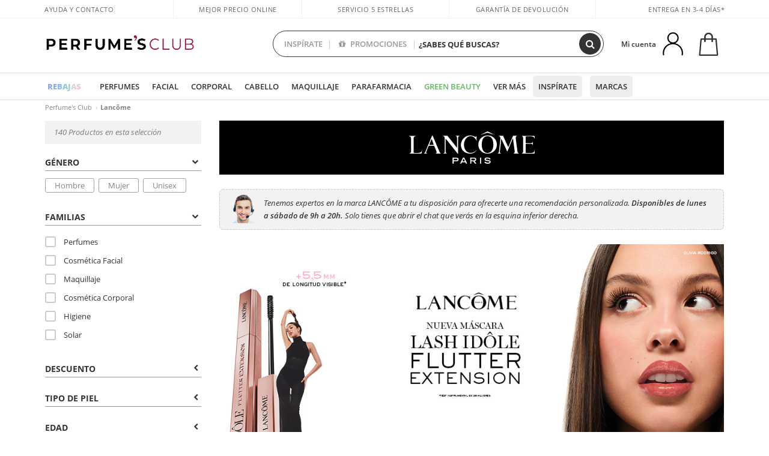

--- FILE ---
content_type: text/html; charset=utf-8
request_url: https://www.perfumesclub.com/es/lancome/m/
body_size: 562408
content:

<!DOCTYPE html>
<html lang="es">
<head prefix="og:http://ogp.me/ns#">
    <meta charset="utf-8" />
    <meta property="og:type" content="website" />
        <meta name="viewport" content="width=device-width, initial-scale=1.0" />
    <title>Lancôme · Comprar Online al Mejor Precio | Perfumes Club</title><meta property="og:title" content="Lancôme · Comprar Online al Mejor Precio | Perfumes Club" /><meta name="SeoId" content="GestorSEOV2-556941377" /><meta name="description" content="Descubre nuestra selección de productos de belleza Lancôme al mejor precio. ¡Compra Lancôme para hombre o mujer en Perfume’s Club!" /><meta property="og:description" content="Descubre nuestra selección de productos de belleza Lancôme al mejor precio. ¡Compra Lancôme para hombre o mujer en Perfume’s Club!" /><meta property='og:image' content='https://c.perfumesclub.com/social_es/facebook/logo-fcbk-es.png' /><meta property="og:url" content="https://www.perfumesclub.com" /><meta property='fb:app_id' content='903181843094151' />
    <script type="text/javascript">
        var variables = {
            CookieEstado: 'estadoV2',
            Mercado: 'es',
            Locale: 'es-ES',
            Idioma: 'es',
            Dominio: '.perfumesclub.com',
            Subdominio: '',
            Moneda: 'EUR',
            Loggeado: 'False' === 'True',
            EsMovil: 'False' === 'True',
            EsAppWeb: 'False' === 'True',
            EsAndroid: 'False' === 'True',
            EsIOS: 'False' === 'True',
            AppWebVersion: 0,
            AsistenciaTelefonicaActiva: false,
            RecaptchaKey: '6LediUYUAAAAAJhEj4bM1DlRg8LbmxPA73qh1Q7L',
            EsBot: 'True' === 'True',
            EsTest: 'False' === 'True',
            FacebookPixelId: '817689695009275',
            TipoPagina: '',
            Ahora: '1769921434511,22',
            MarcaId: '370',
            Oct8ne: {                
                ChatMarcaActivo: 'true' === 'true',
                ChatBotActivo: 'true' === 'true' || 'False' === 'True',
                LicenseLoreal: 'C91AA3A80A14D4A267514EE0C2A93AA7',
                LicenseSisley: 'F45519789982EC297ADF9C072272B550',
                LicenseGuerlain: 'DDA930EF9BC2DDB9E1151BF22AA8E9CF',
                LicenseChatBot: '80C09DCB5493E8647F70AD341E62FF8A',
                BaseUrl: '//www.perfumesclub.com/',
                Locale: 'es-ES',
                ClienteOct8ne:  {
                    Id: '0',
                    MercadoId: '',
                    IdiomaId: '',
                    FechaAlta: '',
                    RecibirInfoTerceros: 'No',
                    FidNivel: '',
                    NombreCompleto: '',
                    Email: '',
                    FidMonedas: '',
                    FidPuntos: ''
                }
            },
            SwiperScriptCargado: false,
            CriteoActivo: 'True',
            EsInvitado: 'False' === 'True',
        };
            
            var sequraConfigParams = {
                merchant: "perfumesclub",
                assetKey: "J1acKMz2du",
                products: ["pp5", "pp3"],
                scriptUri: "https://live.sequracdn.com/assets/sequra-checkout.min.js",
                decimalSeparator: ",",
                thousandSeparator: ".",
                campaign: "en30dias",
                minAmount: 5000
            };
            
        var dataLayer = [{'template':'Lineamarca','device':'Desktop','userLogged':'0','RMKPagetype':'other','totalParaPixeles':0.0,'googleAdsConversionValue':0.0,'httpStatus':200,'infoLoreal':{'marca':'Lancôme','contieneLoreal':true},'pc_mercado':'es','pc_sessionStatus':'0','pc_statusUsr':'0','pc_retargetingProvider':'','PermiteCookiesAnaliticas':false,'PermiteCookiesMarketing':false,'GamaInactiva':false,'platform':'web','contentGroup1':' marcas | resultados','contentGroup4':'catálogo de marca'}, []];
        
        var impressions = {};
        
        var trackingMgrQueue = (function () {
            var arr = []; var pushEvent = null;
            arr.push = function () { Array.prototype.push.apply(this, arguments); if (pushEvent != null) pushEvent(); };
            arr.pushEvent = function (f) { pushEvent = f; };
            return arr;
        })();
        
    </script>

            <link rel="stylesheet" type="text/css" href="/Content/cssbundle-v2es?v=_rQSn5Vxr_-nKHEYn_kKCsyrUF4-wBRHoukm_Ct0PLw1" />
        <script src="/bundles/scripts/?v=NzBPGFzYhYylkj3eCA0F688789zZKpH88YOgf7Vfg9E1"></script>

    <link rel="preconnect" href="https://c.perfumesclub.com" crossorigin>
    <link rel="dns-prefetch" href="https://fonts.gstatic.com">
    <link rel="dns-prefetch" href="https://i1.perfumesclub.com">
    <link rel="preload" href="/Content/Fonts/fontawesome-webfont.woff2" as="font" type="font/woff2" crossorigin>
    <link rel="icon" type="image/png" href="https://c.perfumesclub.com/images_web/favicon.png" />
    <link rel="icon" type="image/gif" href="https://c.perfumesclub.com/images_web/favicon.gif" />
    <link rel="icon" type="image/vnd.microsoft.icon" href="https://c.perfumesclub.com/images_web/favicon.ico" />
    <link rel="apple-touch-icon" sizes="120x120" href="https://c.perfumesclub.com/images_web/apple-touch-icon-120x120.png">
    <link rel="apple-touch-icon" sizes="152x152" href="https://c.perfumesclub.com/images_web/apple-touch-icon-152x152.png">
    <link rel="apple-touch-icon" sizes="167x167" href="https://c.perfumesclub.com/images_web/apple-touch-icon-167x167.png">
    <link rel="apple-touch-icon" sizes="180x180" href="https://c.perfumesclub.com/images_web/apple-touch-icon-180x180.png">
    <link rel="apple-touch-icon" href="https://c.perfumesclub.com/images_web/apple-touch-icon.png">

    
<link rel='alternate' hreflang='de-at' href="https://www.perfumesclub.at/de/lancome/m/" /><link rel='alternate' hreflang='fr-be' href="https://www.perfumesclub.be/fr/lancome/m/" /><link rel='alternate' hreflang='de-de' href="https://www.parfumsclub.de/de/lancome/m/" /><link rel='alternate' hreflang='de' href="https://www.parfumsclub.de/de/lancome/m/" /><link rel='alternate' hreflang='es-es' href="https://www.perfumesclub.com/es/lancome/m/" /><link rel='alternate' hreflang='es' href="https://www.perfumesclub.com/es/lancome/m/" /><link rel='alternate' hreflang='fr-fr' href="https://www.perfumesclub.fr/fr/lancome/m/" /><link rel='alternate' hreflang='fr' href="https://www.perfumesclub.fr/fr/lancome/m/" /><link rel='alternate' hreflang='it' href="https://www.perfumesclub.it/it/lancome/m/" /><link rel='alternate' hreflang='lt' href="https://www.perfumesclub.lt/lt/lancome/m/" /><link rel='alternate' hreflang='lv' href="https://www.perfumesclub.lv/lv/lancome/m/" /><link rel='alternate' hreflang='nl' href="https://www.perfumesclub.nl/nl/lancome/m/" /><link rel='alternate' hreflang='en-no' href="https://www.perfumesclub.no/en/lancome/m/" /><link rel='alternate' hreflang='en-nz' href="https://www.perfumesclub.co.nz/en/lancome/m/" /><link rel='alternate' hreflang='pl' href="https://www.perfumesclub.pl/pl/lancome/m/" /><link rel='alternate' hreflang='pt' href="https://www.perfumesclub.pt/pt/lancome/m/" /><link rel='alternate' hreflang='en-se' href="https://www.perfumesclub.se/en/lancome/m/" /><link rel='alternate' hreflang='sl' href="https://www.perfumesclub.si/sl/lancome/m/" /><link rel='alternate' hreflang='sk' href="https://www.perfumesclub.sk/sk/lancome/m/" /><link rel='alternate' hreflang='en-gb' href="https://www.perfumesclub.co.uk/en/lancome/m/" /><link rel='alternate' hreflang='en' href="https://www.perfumesclub.co.uk/en/lancome/m/" />    
    <link rel ="canonical" href="https://www.perfumesclub.com/es/lancome/m/" />
    
    <link rel="stylesheet" type="text/css" href="/Content/MarcaNuevaPresentacion.css" />
    <style type="text/css">        
        a#btnToggleDescripcionExtendida{color:#df4987}
a#btnToggleDescripcionExtendida:hover{color:#333;text-decoration:none!important}
.toHalEBr{display:block!important}
.toHalEBr span{margin-top:110px}
.offset-xl-10.newOrderList{margin-top:15px}
.opBrandImage{display:block;position:absolute;top:-7px;right:5px;width:70px;z-index:1}
.opBrandImage a{display:block;opacity:.7}
.opBrandImage a:hover{display:block;opacity:1}
.opinionsAll .opinion{z-index:3}
.toHalEBr .carousel-control-next-icon,.toHalEBr .carousel-control-prev-icon{width:20px;height:20px;position:relative;background-image:url(https://c.perfumesclub.com/nw/r.svg)}
.toHalEBr .carousel-control-prev-icon{background-image:url(https://c.perfumesclub.com/nw/l.svg)}
.optiPListDiv .productList.gamas .contpInfo{min-height:78px;margin-bottom:8px}

        @media only screen and (max-width: 767px) {
            #listadoProductos{margin-top:25px}
.optiPListDiv .productList.gamas .contpInfo{min-height:35px;margin-bottom:10px}
#pluginComentarios_home{padding:0 20px}
.opinionsAll.opinionsSlider .carousel-control-prev{left:0}
.opBrandImage a{opacity:1}
        }

        @media only screen and (min-width: 768px) and (max-width: 1091px) {
            .optiBrand .col-6.col-md-4 {padding-left:0; padding-right:0}
        }
    </style>


    <script type="text/javascript">
    $(document).ready(function () {
        $('[data-filter-value="Kérastase"]').hide();
    });
</script>

<style>
		body.es .productList .newToolTip.Ofertas, body.es #listPrices .help.nwhelp.nTextIcons.Ofertas, body.es .iconosN2022 .help.nwhelp.lastDesign.nTextIcons.Ofertas {background-color: transparent !important; border-color:transparent !important; color:transparent !important; text-indent: -9999px; background-image:url(https://c.perfumesclub.com/2026/tooltip/icon-10dto-sv.svg); background-repeat: no-repeat; background-size: 100% auto; background-position: center center; width:40px !important; height: 40px !important; top:60px !important}
		body.es #listPrices .help.nwhelp.nTextIcons.Ofertas {top:0 !important}
		body.es .iconosN2022 .help.nwhelp.lastDesign.nTextIcons.Ofertas {top:0px !important}
		body.es .iconosN2022 .help.nwhelp.lastDesign.nTextIcons.Ofertas:before {display:none !important}
	@media only screen and (min-width: 768px) {
		body.es #listPrices .help.nwhelp.nTextIcons.Ofertas {height: 20px !important; background-image:none !important}
		body.es #listPrices .help.nwhelp.nTextIcons.Ofertas:after {display: block; content: ''; position: absolute; top:-11px; left:0; width:40px; height: 40px; background-image:url(https://c.perfumesclub.com/2026/tooltip/icon-10dto-sv.svg); background-repeat: no-repeat; background-size: 100% auto; background-position: center center;}
	}
	@media only screen and (max-width: 767px) {
		body.es .productList .newToolTip.Ofertas {left:auto !important; right:0 !important; top:20.5% !important; transform: none !important}
		body.es .iconosN2022 .help.nwhelp.lastDesign.nTextIcons.Ofertas {position: absolute; top:50px !important; left:0 !important; right:0 !important}
		body.es .iconosN2022 .help.nwhelp.lastDesign.nTextIcons.Ofertas:after {display:none !important}
	}
</style>

<style>
		body.fr .productList .newToolTip.Ofertas, body.fr #listPrices .help.nwhelp.nTextIcons.Ofertas, body.fr .iconosN2022 .help.nwhelp.lastDesign.nTextIcons.Ofertas {background-color: transparent !important; border-color:transparent !important; color:transparent !important; text-indent: -9999px; background-image:url(https://c.perfumesclub.com/2026/tooltip/icon-10dto-sv.svg); background-repeat: no-repeat; background-size: 100% auto; background-position: center center; width:40px !important; height: 40px !important; top:60px !important}
		body.fr #listPrices .help.nwhelp.nTextIcons.Ofertas {top:0 !important}
		body.fr .iconosN2022 .help.nwhelp.lastDesign.nTextIcons.Ofertas {top:0px !important}
		body.fr .iconosN2022 .help.nwhelp.lastDesign.nTextIcons.Ofertas:before {display:none !important}
	@media only screen and (min-width: 768px) {
		body.fr #listPrices .help.nwhelp.nTextIcons.Ofertas {height: 20px !important; background-image:none !important}
		body.fr #listPrices .help.nwhelp.nTextIcons.Ofertas:after {display: block; content: ''; position: absolute; top:-11px; left:0; width:40px; height: 40px; background-image:url(https://c.perfumesclub.com/2026/tooltip/icon-10dto-sv.svg); background-repeat: no-repeat; background-size: 100% auto; background-position: center center;}
	}
	@media only screen and (max-width: 767px) {
		body.fr .productList .newToolTip.Ofertas {left:auto !important; right:0 !important; top:20.5% !important; transform: none !important}
		body.fr .iconosN2022 .help.nwhelp.lastDesign.nTextIcons.Ofertas {position: absolute; top:50px !important; left:0 !important; right:0 !important}
		body.fr .iconosN2022 .help.nwhelp.lastDesign.nTextIcons.Ofertas:after {display:none !important}
	}
</style>

<style>
		body.be .productList .newToolTip.Ofertas, body.be #listPrices .help.nwhelp.nTextIcons.Ofertas, body.be .iconosN2022 .help.nwhelp.lastDesign.nTextIcons.Ofertas {background-color: transparent !important; border-color:transparent !important; color:transparent !important; text-indent: -9999px; background-image:url(https://c.perfumesclub.com/2026/tooltip/icon-10dto-sv.svg); background-repeat: no-repeat; background-size: 100% auto; background-position: center center; width:40px !important; height: 40px !important; top:60px !important}
		body.be #listPrices .help.nwhelp.nTextIcons.Ofertas {top:0 !important}
		body.be .iconosN2022 .help.nwhelp.lastDesign.nTextIcons.Ofertas {top:0px !important}
		body.be .iconosN2022 .help.nwhelp.lastDesign.nTextIcons.Ofertas:before {display:none !important}
	@media only screen and (min-width: 768px) {
		body.be #listPrices .help.nwhelp.nTextIcons.Ofertas {height: 20px !important; background-image:none !important}
		body.be #listPrices .help.nwhelp.nTextIcons.Ofertas:after {display: block; content: ''; position: absolute; top:-11px; left:0; width:40px; height: 40px; background-image:url(https://c.perfumesclub.com/2026/tooltip/icon-10dto-sv.svg); background-repeat: no-repeat; background-size: 100% auto; background-position: center center;}
	}
	@media only screen and (max-width: 767px) {
		body.be .productList .newToolTip.Ofertas {left:auto !important; right:0 !important; top:20.5% !important; transform: none !important}
		body.be .iconosN2022 .help.nwhelp.lastDesign.nTextIcons.Ofertas {position: absolute; top:50px !important; left:0 !important; right:0 !important}
		body.be .iconosN2022 .help.nwhelp.lastDesign.nTextIcons.Ofertas:after {display:none !important}
	}
</style>

<style>
		body.pt .productList .newToolTip.Ofertas, body.pt #listPrices .help.nwhelp.nTextIcons.Ofertas, body.pt .iconosN2022 .help.nwhelp.lastDesign.nTextIcons.Ofertas {background-color: transparent !important; border-color:transparent !important; color:transparent !important; text-indent: -9999px; background-image:url(https://c.perfumesclub.com/2026/tooltip/icon-10dto-sv.svg); background-repeat: no-repeat; background-size: 100% auto; background-position: center center; width:40px !important; height: 40px !important; top:60px !important}
		body.pt #listPrices .help.nwhelp.nTextIcons.Ofertas {top:0 !important}
		body.pt .iconosN2022 .help.nwhelp.lastDesign.nTextIcons.Ofertas {top:0px !important}
		body.pt .iconosN2022 .help.nwhelp.lastDesign.nTextIcons.Ofertas:before {display:none !important}
	@media only screen and (min-width: 768px) {
		body.pt #listPrices .help.nwhelp.nTextIcons.Ofertas {height: 20px !important; background-image:none !important}
		body.pt #listPrices .help.nwhelp.nTextIcons.Ofertas:after {display: block; content: ''; position: absolute; top:-11px; left:0; width:40px; height: 40px; background-image:url(https://c.perfumesclub.com/2026/tooltip/icon-10dto-sv.svg); background-repeat: no-repeat; background-size: 100% auto; background-position: center center;}
	}
	@media only screen and (max-width: 767px) {
		body.pt .productList .newToolTip.Ofertas {left:auto !important; right:0 !important; top:20.5% !important; transform: none !important}
		body.pt .iconosN2022 .help.nwhelp.lastDesign.nTextIcons.Ofertas {position: absolute; top:50px !important; left:0 !important; right:0 !important}
		body.pt .iconosN2022 .help.nwhelp.lastDesign.nTextIcons.Ofertas:after {display:none !important}
	}
</style>

<style>
		body.de .productList .newToolTip.Ofertas, body.de #listPrices .help.nwhelp.nTextIcons.Ofertas, body.de .iconosN2022 .help.nwhelp.lastDesign.nTextIcons.Ofertas {background-color: transparent !important; border-color:transparent !important; color:transparent !important; text-indent: -9999px; background-image:url(https://c.perfumesclub.com/2026/tooltip/icon-10dto-sv.svg); background-repeat: no-repeat; background-size: 100% auto; background-position: center center; width:40px !important; height: 40px !important; top:60px !important}
		body.de #listPrices .help.nwhelp.nTextIcons.Ofertas {top:0 !important}
		body.de .iconosN2022 .help.nwhelp.lastDesign.nTextIcons.Ofertas {top:0px !important}
		body.de .iconosN2022 .help.nwhelp.lastDesign.nTextIcons.Ofertas:before {display:none !important}
	@media only screen and (min-width: 768px) {
		body.de #listPrices .help.nwhelp.nTextIcons.Ofertas {height: 20px !important; background-image:none !important}
		body.de #listPrices .help.nwhelp.nTextIcons.Ofertas:after {display: block; content: ''; position: absolute; top:-11px; left:0; width:40px; height: 40px; background-image:url(https://c.perfumesclub.com/2026/tooltip/icon-10dto-sv.svg); background-repeat: no-repeat; background-size: 100% auto; background-position: center center;}
	}
	@media only screen and (max-width: 767px) {
		body.de .productList .newToolTip.Ofertas {left:auto !important; right:0 !important; top:20.5% !important; transform: none !important}
		body.de .iconosN2022 .help.nwhelp.lastDesign.nTextIcons.Ofertas {position: absolute; top:50px !important; left:0 !important; right:0 !important}
		body.de .iconosN2022 .help.nwhelp.lastDesign.nTextIcons.Ofertas:after {display:none !important}
	}
</style>

<style>
		body.at .productList .newToolTip.Ofertas, body.at #listPrices .help.nwhelp.nTextIcons.Ofertas, body.at .iconosN2022 .help.nwhelp.lastDesign.nTextIcons.Ofertas {background-color: transparent !important; border-color:transparent !important; color:transparent !important; text-indent: -9999px; background-image:url(https://c.perfumesclub.com/2026/tooltip/icon-10dto-sv.svg); background-repeat: no-repeat; background-size: 100% auto; background-position: center center; width:40px !important; height: 40px !important; top:60px !important}
		body.at #listPrices .help.nwhelp.nTextIcons.Ofertas {top:0 !important}
		body.at .iconosN2022 .help.nwhelp.lastDesign.nTextIcons.Ofertas {top:0px !important}
		body.at .iconosN2022 .help.nwhelp.lastDesign.nTextIcons.Ofertas:before {display:none !important}
	@media only screen and (min-width: 768px) {
		body.at #listPrices .help.nwhelp.nTextIcons.Ofertas {height: 20px !important; background-image:none !important}
		body.at #listPrices .help.nwhelp.nTextIcons.Ofertas:after {display: block; content: ''; position: absolute; top:-11px; left:0; width:40px; height: 40px; background-image:url(https://c.perfumesclub.com/2026/tooltip/icon-10dto-sv.svg); background-repeat: no-repeat; background-size: 100% auto; background-position: center center;}
	}
	@media only screen and (max-width: 767px) {
		body.at .productList .newToolTip.Ofertas {left:auto !important; right:0 !important; top:20.5% !important; transform: none !important}
		body.at .iconosN2022 .help.nwhelp.lastDesign.nTextIcons.Ofertas {position: absolute; top:50px !important; left:0 !important; right:0 !important}
		body.at .iconosN2022 .help.nwhelp.lastDesign.nTextIcons.Ofertas:after {display:none !important}
	}
</style>

<style>
		body.uk .productList .newToolTip.Ofertas, body.uk #listPrices .help.nwhelp.nTextIcons.Ofertas, body.uk .iconosN2022 .help.nwhelp.lastDesign.nTextIcons.Ofertas {background-color: transparent !important; border-color:transparent !important; color:transparent !important; text-indent: -9999px; background-image:url(https://c.perfumesclub.com/2026/tooltip/icon-10dto-sv.svg); background-repeat: no-repeat; background-size: 100% auto; background-position: center center; width:40px !important; height: 40px !important; top:60px !important}
		body.uk #listPrices .help.nwhelp.nTextIcons.Ofertas {top:0 !important}
		body.uk .iconosN2022 .help.nwhelp.lastDesign.nTextIcons.Ofertas {top:0px !important}
		body.uk .iconosN2022 .help.nwhelp.lastDesign.nTextIcons.Ofertas:before {display:none !important}
	@media only screen and (min-width: 768px) {
		body.uk #listPrices .help.nwhelp.nTextIcons.Ofertas {height: 20px !important; background-image:none !important}
		body.uk #listPrices .help.nwhelp.nTextIcons.Ofertas:after {display: block; content: ''; position: absolute; top:-11px; left:0; width:40px; height: 40px; background-image:url(https://c.perfumesclub.com/2026/tooltip/icon-10dto-sv.svg); background-repeat: no-repeat; background-size: 100% auto; background-position: center center;}
	}
	@media only screen and (max-width: 767px) {
		body.uk .productList .newToolTip.Ofertas {left:auto !important; right:0 !important; top:20.5% !important; transform: none !important}
		body.uk .iconosN2022 .help.nwhelp.lastDesign.nTextIcons.Ofertas {position: absolute; top:50px !important; left:0 !important; right:0 !important}
		body.uk .iconosN2022 .help.nwhelp.lastDesign.nTextIcons.Ofertas:after {display:none !important}
	}
</style>

<style>
		body.nl .productList .newToolTip.Ofertas, body.nl #listPrices .help.nwhelp.nTextIcons.Ofertas, body.nl .iconosN2022 .help.nwhelp.lastDesign.nTextIcons.Ofertas {background-color: transparent !important; border-color:transparent !important; color:transparent !important; text-indent: -9999px; background-image:url(https://c.perfumesclub.com/2026/tooltip/icon-10dto-sv.svg); background-repeat: no-repeat; background-size: 100% auto; background-position: center center; width:40px !important; height: 40px !important; top:60px !important}
		body.nl #listPrices .help.nwhelp.nTextIcons.Ofertas {top:0 !important}
		body.nl .iconosN2022 .help.nwhelp.lastDesign.nTextIcons.Ofertas {top:0px !important}
		body.nl .iconosN2022 .help.nwhelp.lastDesign.nTextIcons.Ofertas:before {display:none !important}
	@media only screen and (min-width: 768px) {
		body.nl #listPrices .help.nwhelp.nTextIcons.Ofertas {height: 20px !important; background-image:none !important}
		body.nl #listPrices .help.nwhelp.nTextIcons.Ofertas:after {display: block; content: ''; position: absolute; top:-11px; left:0; width:40px; height: 40px; background-image:url(https://c.perfumesclub.com/2026/tooltip/icon-10dto-sv.svg); background-repeat: no-repeat; background-size: 100% auto; background-position: center center;}
	}
	@media only screen and (max-width: 767px) {
		body.nl .productList .newToolTip.Ofertas {left:auto !important; right:0 !important; top:20.5% !important; transform: none !important}
		body.nl .iconosN2022 .help.nwhelp.lastDesign.nTextIcons.Ofertas {position: absolute; top:50px !important; left:0 !important; right:0 !important}
		body.nl .iconosN2022 .help.nwhelp.lastDesign.nTextIcons.Ofertas:after {display:none !important}
	}
</style>

<style>
		body.it .productList .newToolTip.Ofertas, body.it #listPrices .help.nwhelp.nTextIcons.Ofertas, body.it .iconosN2022 .help.nwhelp.lastDesign.nTextIcons.Ofertas {background-color: transparent !important; border-color:transparent !important; color:transparent !important; text-indent: -9999px; background-image:url(https://c.perfumesclub.com/2026/tooltip/icon-10dto-sv.svg); background-repeat: no-repeat; background-size: 100% auto; background-position: center center; width:40px !important; height: 40px !important; top:60px !important}
		body.it #listPrices .help.nwhelp.nTextIcons.Ofertas {top:0 !important}
		body.it .iconosN2022 .help.nwhelp.lastDesign.nTextIcons.Ofertas {top:0px !important}
		body.it .iconosN2022 .help.nwhelp.lastDesign.nTextIcons.Ofertas:before {display:none !important}
	@media only screen and (min-width: 768px) {
		body.it #listPrices .help.nwhelp.nTextIcons.Ofertas {height: 20px !important; background-image:none !important}
		body.it #listPrices .help.nwhelp.nTextIcons.Ofertas:after {display: block; content: ''; position: absolute; top:-11px; left:0; width:40px; height: 40px; background-image:url(https://c.perfumesclub.com/2026/tooltip/icon-10dto-sv.svg); background-repeat: no-repeat; background-size: 100% auto; background-position: center center;}
	}
	@media only screen and (max-width: 767px) {
		body.it .productList .newToolTip.Ofertas {left:auto !important; right:0 !important; top:20.5% !important; transform: none !important}
		body.it .iconosN2022 .help.nwhelp.lastDesign.nTextIcons.Ofertas {position: absolute; top:50px !important; left:0 !important; right:0 !important}
		body.it .iconosN2022 .help.nwhelp.lastDesign.nTextIcons.Ofertas:after {display:none !important}
	}
</style>




<style>



/*En Perfil.css*/
@media only screen and (min-width: 768px) {
	#cuentaContainer .productList.gamas a.newStyle {z-index:5; mix-blend-mode: multiply; padding: 0 12px}
	#listadoArticulos.hacte .productList.gamas {height: 350px !important}
	#listadoArticulos.hacte .productList.gamas:hover {-webkit-box-shadow: none;-moz-box-shadow: none;box-shadow: none;}
	#DinamicoPerfil .newOrderList {margin-bottom: 12px}
}


@media only screen and (max-width: 767px) {
.productListSimple.patrocinado::after {top:0 !important}
	/*Esto es necesario para evitar saltos???*/
	body {width: 100%; max-width: 100%; overflow-x: hidden}
}
	
	

.container.mar-t-3x.bLBlock{display:none;} /*Ocultar Título mosaico pdps*/
.container-title-flowbox{display:none;} /*Comentar cuando haya mosaico de marca*/
#divPromotedBanners {padding-bottom:30px}
	
	@media only screen and (min-width: 1192px) and (max-width: 1399px) {
		.photo img.miniZoom {width:60px}
}
	
	
	body .productList .newToolTip.OfertaEspecial, body .help.nwhelp.nTextIcons.OfertaEspecial, body .productListSimple.pintadoRelacionados .help.OfertaEspecial, body .productListSimple .newToolTip.OfertaEspecial, body .iconosN2022 .help.nwhelp.lastDesign.nTextIcons.OfertaEspecial {border-color:#333 !important; background-color: #333 !important; color:#fff !important}
	

body.esApp .tooltip > .tooltip-inner a.ttAFidelizacion, body.esApp a.ttAFidelizacion, body.esApp .ttAFidelizacion {display:none !important; height:0; opacity:0}
	
body.us #RegistroFooter, body.us a.buyProduct, body.us .contPlusLess, body.us .contButtons, body.us #miniCarrito, body.us .packsNDbut, body.us .buyMini, body.us #buyScrollButton {display:none !important; opacity: 0 !important; height: 0 !important; width: 0 !important}

	
@media only screen and (min-width: 768px) {
    #FiltroForm .arrow-custom-l.swiper-button-prev:hover, #FiltroForm .arrow-custom-r.swiper-button-next:hover {
        background-color: #ffffff70;filter:none!important
    }
}
	
	@media only screen and (min-width: 992px) and (max-width: 1191px) {
		body.nl #divHeader .nav > .mainLink.dontMissThis {display: none !important}
	}

	
	
/*parche logo CH - borrar en subida de web*/
body.ch:not(.fixedSearch).darkBackground #logo{background-image: url(https://c.perfumesclub.com/nw/logo_perfumesclub_hal_2024.png);}	

	


/*Icono buscador tablet*/
@supports (-webkit-touch-callout: none) {
	@media only screen and (min-width: 768px) and (max-width: 1091px) {
		#searchForm button .fa {right: 8px}
		#searchForm.large button .fa {right: auto}
	}
}


body:not(.esApp).darkBackground #newSearch, body:not(.esApp).normalBackground #newSearch {display: none}

	
	/*Rebajas*/
	.maxX .nMOfertas.nMRebajas, body .mm-listview li.specialLMobile .linkBF2022.nMRebajas {background-color: transparent !important;}

	
	 body .maxX .nMOfertas.nMRebajas, body .mm-listview li.specialLMobile .linkBF2022.nMRebajas {
            font-weight: 800 !important;
            background: linear-gradient(
                120deg,
                #cef0c5, #fea2f1, #ff7547, #8aade6, #acddcb
            );
            background-size: 200% 100%;
            -webkit-background-clip: text;
            -webkit-text-fill-color: transparent;
            background-clip: text;
            animation: rainbow 8s linear infinite;
        }

        @keyframes rainbow {
            0% {background-position: 0% 50%;}
            100% {background-position: 200% 50%;}
        }
	@media only screen and (max-width: 767px) {
		body .mm-listview li.specialLMobile .linkBF2022.nMRebajas {letter-spacing: 0.5px}
	}
	

	
	@media only screen and (max-width: 1091px) {
		.maxX .nMOfertas.nMRebajas:after {display: none !important}
	}
	@media only screen and (max-width: 1399px) {
		body.de .maxX .nMOfertas.nMRebajas:after, body.at .maxX .nMOfertas.nMRebajas:after {display: none !important}
	}


	
body.familia2-94100 a:first-of-type.selectFamModi, body.familia2-94400 a:nth-of-type(3n-1).selectFamModi, body.familia2-94200 a:nth-of-type(3n).selectFamModi, body.familia2-94300 a:nth-of-type(4n).selectFamModi, a.selectFamModi.selected, a:hover.selectFamModi, .promoList a.filtrar.selected {opacity:1}


@media only screen and (min-width: 768px) and (max-width: 1191px) {

/*Eliminar con nuevo menú*/

	.position-static .mainLink.nav-right.specialMainLink {display:none !important}
}

body .productList .newToolTip.OfertaEspecial, body .help.nwhelp.nTextIcons.OfertaEspecial, body .productListSimple.pintadoRelacionados .help.OfertaEspecial, body .productListSimple .newToolTip.OfertaEspecial, body .iconosN2022 .help.nwhelp.lastDesign.nTextIcons.OfertaEspecial {border-color:#782450 !important; background-color:#782450 !important; color:#fff !important}

body .productList .newToolTip.Promo1, body .help.nwhelp.nTextIcons.Promo1, body .productListSimple.pintadoRelacionados .help.Promo1, body .productListSimple .newToolTip.Promo1, body .iconosN2022 .help.nwhelp.lastDesign.nTextIcons.Promo1{border-color:#782450 !important; background-color:#782450 !important; color:#fff !important}
	
body .productList .newToolTip.Promo2, body .help.nwhelp.nTextIcons.Promo2, body .productListSimple.pintadoRelacionados .help.Promo2, body .productListSimple .newToolTip.Promo2, body .iconosN2022 .help.nwhelp.lastDesign.nTextIcons.Promo2{border-color:#782450 !important; background-color:#782450 !important; color:#fff !important}
	
	
</style>


    

    
    <script type="text/javascript">
        function gtag() { dataLayer.push(arguments); }
        
        gtag('consent', 'default', {
            'ad_storage': 'denied',
            'ad_user_data': 'denied',
            'ad_personalization': 'denied',
            'analytics_storage': 'denied'
        });
        function GTMConsentUpdate(consentMarketing, consentAnalytics) {
            gtag('consent', 'update', {
                'ad_storage': consentMarketing,
                'ad_user_data': consentMarketing,
                'ad_personalization': consentMarketing,
                'analytics_storage': consentAnalytics
            });
        }

        var cookieMarketing = GetCookieMultiValue("PreferenciasCookies", "PermiteMarketing");
        var cookieAnalytics = GetCookieMultiValue("PreferenciasCookies", "PermiteAnaliticas");
        var permisoMarketing = ''; var permisoAnalytics = '';
        if (cookieMarketing !== "") {
            if (cookieMarketing === "true") permisoMarketing = "granted";
            else permisoMarketing = "denied";
        }
        if (cookieAnalytics !== "") {
            if (cookieAnalytics === "true") permisoAnalytics = "granted";
            else permisoAnalytics = "denied";
        }
        
        if (permisoMarketing != "" && permisoAnalytics != "")
            GTMConsentUpdate(permisoMarketing, permisoAnalytics);

        var consent = '';
        if (cookieAnalytics === "true") {
            consent = "stats";
        }
        if (cookieMarketing === "true") {
            if (consent != "") consent += ",marketing";
            else consent = "marketing";
        }
        dataLayer.push({
            'event': "cookie_consent",
            'info_consent': consent
        });

        //window.addEventListener("AsyncScriptCargado", function (event) {
        //    switch (event.detail.Nombre) {
        //        case "TuNombreDeScript": break;
        //        default: console.warn(`Script desconocido cargado: ${event.detail.Nombre}`); break;
        //    }
        //});
    </script>

    

</head>

<body class="es marca-370">
    

        


<style type="text/css">
	#bannerRowCabecera span{margin:0!important}#bannerRowCabecera{color:#fff;font-size:13px}#bannerRowCabecera .close-popup::before{display:-webkit-box;display:-ms-flexbox;display:flex;-webkit-box-pack:center;-ms-flex-pack:center;justify-content:center;-webkit-box-align:center;-ms-flex-align:center;align-items:center;content:"+";width:18px;height:18px;border-radius:50%;margin-right:0;position:absolute;left:auto;right:0;top:-2px;color:#333;background-color:#fff;line-height:18px;text-align:center;padding:0;-webkit-transform:rotate(45deg);-ms-transform:rotate(45deg);transform:rotate(45deg);box-shadow:0 1px 3px 0 rgb(0 0 0 / .2)}body.headerRC .headerRowCustom .closeThisB{position:absolute;top:calc(50% - 7px);right:15px;font-size:20px;cursor:pointer;z-index:9;width:20px;height:18px}@media only screen and (min-width:768px){.headerRowCustom{height: 38px!important;padding:8px 0!important;}.btn-valentinLav1:hover{background-color: #fff;color:#5f170e!important;}.btn-valentinLav2:hover{background-color: #fff;color:#ca4739!important;border-radius: 30px;}.hackDivBlock{display:inline-block!important}#divHeader.cbp-af-header-shrink{z-index:99999}.hchtThs30{padding:0 30px}}@media only screen and (max-width:991px) and (min-width:768px){#bannerRowCabecera .l-s-05{letter-spacing:0!important}}@media only screen and (max-width:767px){.btn-valentinLav1,.btn-valentinLav2{font-size: 12px;}body.headerRC .closeThisB{top:15px!important}#chatBotContainer .oct8ne-widget-bots-on{bottom:95px!important}.hackPadBarra{padding:0 1.5rem!important}.line-h-1-5.l-s-05{letter-spacing:0!important}#bannerRowCabecera span.op-06{display:inline!important}}#bannerRowCabecera span{display:inline-block!important}#bannerRowCabecera{background-color:#9b2325}#bannerRowCabecera a:hover div{color:#fff!important}#bannerRowCabecera .color-specialLav{color:#dae392!important}
	
.btn-valentinLav1{background-color: #5f170e;border-radius: 30px;padding: 5px 10px;transition: 0.8s ease}	
.btn-valentinLav2{background-color: #ca4739;border-radius: 30px;padding: 5px 10px;transition: 0.8s ease}	
	
</style>

<!-- Barra superior fija -->
<div id="bannerRowCabecera" data-nombre="wab" class="headerRowCustom barra-dto" style="display: none;">
  <div class="close-popup font-16 closeThisB" onclick="CierraBannerRowCabecera();"></div>
	  <div class="d-flex align-items-center justify-content-start hackPadBarra text-center">
		  <div class="font-w-400 text-center hackText w100">
			  <div class="font-w-600 hackDivBlock mb-2 mb-md-0">Celebra San Valentín&nbsp;</div><a href="/es/regalos-para-el/e/" class="btn-valentinLav1">Regalos para él</a><span>&nbsp;🤍&nbsp;</span><a href="/es/regalos-para-ella/e/" class="btn-valentinLav2">Regalos para ella</a>
		  </div>
	  </div>
</div>

<div id="divHeader" class="cbp-af-header">
    <div class="headerShrink">
        <div class="container font-11">
            <div class="row newTopLine">
                <div class="col-md">
                    
                    <a href="/es/centrosoporte/" class="hack">
                        Ayuda y Contacto
                    </a>
                </div>
                

                

                
                <div class="col-md text-center pad-0x"><a href="/es/centrosoporte/?p=600366407" class="hack ofuscado">Mejor precio online garantizado</a></div>

                
                <div class="col-md text-center"><a href='/es/opiniones/' class='hack ofuscado'>Servicio 5 estrellas</a></div>
                

                <div class="col-md text-center d-md-none d-lg-block">
                    <span><a href="/es/centrosoporte/?p=200128460" class="hack ofuscado pad-0x">Garantía de devolución</a></span>
                </div>
                <div class="col-md text-right">
                    <span><em class="onlyES cursPointer" data-toggle="modal" data-target="#modalDatosEnvioTop">Entrega en 3-4 días*</em><em class="onlyMX">Entrega en 10-16 días</em></span>
                    
                    
                </div>
            </div>
        </div>
    </div>
    <div class="container back-white">
        <div class="row pad-t-05x pad-b-05x headerLogoContainer">
            <div class="col-md-4 col-lg-3" id="divLogo">
                <a id="logo" href="https://www.perfumesclub.com/">
                    <img src="https://c.perfumesclub.com/nw/logo_perfumesclub.png" alt="Ofertas productos de belleza: Perfumes, Cosmética, Peluquería, Maquillaje, Gafas de Sol" width="297" height="73">
                    
                </a>
            </div>
            <div class="col-lg-2 hidden-md-down text-right">
                <div class="bannerTop">
                    

                    
                    

                    
                    
                    
                </div>
            </div>
            <div class="col-md-6 col-lg-4 col-xl-4 searchAndtel" id="newSearchES">

                
                
                <form id="searchForm">
                    <label for="buscar" class="sr-only">Buscar</label>
                    <input id="buscar" type="text" placeholder="¿SABES QUÉ BUSCAS?" name="buscar" value="" autocomplete="off">
                    <input id="origenBusqueda" name="Origen" type="hidden" value="default" />
                    
                    
                    <button id="buscarSubmit" type="submit" aria-label="Buscar"><i class="fa fa-search" aria-hidden="true"></i></button>
                </form>


                <div class="bSearchH" id="bSearchH"></div>

                <div id="inspiracion" class="inspiracion">
					<span onClick="location.href='/es/perfumesclub-servicios/'">INSPÍRATE</span>
                    <div id="inspiracionOpen" class="inspiracionOpen" style="display:none">
                        <div class="contentAll">
                            <div class="contentAllInspPrin">
                                <div class="row">

                                                                  <!--<div class="col-3">
									<a href="/es/landing/navidad-2025/" class="GTMEventGA" data-eventcat="buscador-inspirate" data-eventact="navidad">
                                            <img src="https://c.perfumesclub.com/2025/tarjetas/tj-landing-navidad-2025-inspirate.jpg" alt="Regalos de NAVIDAD" />
                                            Regalos de <br /><strong>REYES</strong>
                                        </a>
			</div>-->

                                                            <div class="col-3">
									<a href="/es/packs-descuento/e/" class="GTMEventGA" data-eventcat="buscador-inspirate" data-eventact="lotes">
                                            <img src="https://c.perfumesclub.com/2026/tarjetas/tj-lotes-url-packs-inspirate.jpg" alt="Calendario de ADVIENTO" />
                                            Cofres <br /><strong>SAN VALENTÍN</strong>
                                        </a>
			</div>

                                              <!--<div class="col-3">
									<a href="/es/perfumesclub/tarjeta-regalo/p_1001/" class="GTMEventGA" data-eventcat="buscador-inspirate" data-eventact="tarjeta-regalo">
                                            <img src="https://c.perfumesclub.com/2025/tarjetas/tarjeta-regalo-inspirate.jpg" alt="Tarjeta REGALO" />
                                            Tarjeta <br /><strong>REGALO</strong>
                                        </a>
			</div>-->

                                                                     <!--<div class="col-3">
									<a href="/es/personalizables/e/" class="GTMEventGA" data-eventcat="buscador-inspirate" data-eventact="grabados">
                                            <img src="https://c.perfumesclub.com/2025/tarjetas/search-grabado.jpg" alt="Grabado de PRODUCTOS" />
                                            Grabado de <br /><strong>PRODUCTOS</strong>
                                        </a>
			</div>-->
									   <div class="col-3">
										<a href="/es/landing/invierno/" class="GTMEventGA" data-eventcat="buscador-inspirate" data-eventact="universo-invierno">
                                            <img src="https://c.perfumesclub.com/2025/tarjetas/tarjeta-nicho-invierno-222-260.jpg" alt="Universo INVIERNO" />
                                            Universo <br /><strong>INVIERNO</strong>
                                        </a>
			</div>

									<!--<div class="col-3">
									<a href="/es/lujo/home/" class="GTMEventGA" data-eventcat="buscador-inspirate" data-eventact="universo-lujo">
                                            <img src="https://c.perfumesclub.com/2025/tarjetas/tj-lujo.jpg" alt="Universo LUJO" />
                                           Universo <br /><strong>LUJO</strong>
                                        </a>
			</div>-->

                                                                         <div class="col-3">
									<a href="/es/blog/" class="GTMEventGA" data-eventcat="buscador-inspirate" data-eventact="blog">
                                            <img src="https://c.perfumesclub.com/2025/tarjetas/tj-inspirate-blog-nuevo-si.jpg" alt="Simulador color CABELLO" />
                                           Beauty Corner <br /><strong>BLOG</strong>
                                        </a>
			</div>


                                                                                  <div class="col-3">
									<a href="/es/fidelizacion/landing/" class="GTMEventGA" data-eventcat="buscador-inspirate" data-eventact="fidelizacion">
                                            <img src="https://c.perfumesclub.com/nw/tarjetas/fidelización-inspirate-doble-bcoins.jpg" alt="fidelizacion" />
                                            Programa <br /><strong>FIDELIZACIÓN</strong>
                                        </a>
			</div>

									 <!--<div class="col-3">
									<a href="/es/recomendador-perfumes/" class="GTMEventGA" data-eventcat="buscador-inspirate" data-eventact="recomendador-perfume">
                                            <img src="https://c.perfumesclub.com/nw/tarjetas/recomendador-perfumes-222x260.jpg" alt="Recomendador PERFUMES" />
                                            Recomendador<br /><strong>PERFUMES</strong>
                                        </a>
                                    </div>-->
                                </div>
                            </div>
                            <div class="contentAllInspSec">
                                <div class="mar-b-1x font-w-600 op-06"> Y además...</div>

                                                               <a href="/es/recomendador-perfumes/" class="GTMEventGA" data-eventcat="buscador-inspirate" data-eventact="recomendador">Recomendador de perfumes</a>
                                                                <!--<a href="/es/fidelizacion/landing/" class="GTMEventGA" data-eventcat="buscador-inspirate" data-eventact="fidelizacion">Programa de fidelización</a>-->
                                                                <a href="/es/promo9/e/" class="GTMEventGA" data-eventcat="buscador-inspirate" data-eventact="virales">Productos virales</a>
                                                                 <!--<a href="/es/blog/" class="GTMEventGA" data-eventcat="buscador-inspirate" data-eventact="blog">Blog</a>-->
                                                                <!--<a href="/es/landing/invierno/" class="GTMEventGA" data-eventcat="buscador-inspirate" data-eventact="invierno">Especial invierno</a>-->
								<a href="/es/erotica/home/" class="GTMEventGA" data-eventcat="buscador-inspirate" data-eventact="nicho-erotica">Universo erótica</a>
								<a href="/es/vegano/t/" class="GTMEventGA" data-eventcat="buscador-inspirate" data-eventact="productos-vegano">Productos veganos</a>
								<a href="/es/lujo/home/" class="GTMEventGA" data-eventcat="buscador-inspirate" data-eventact="nicho-lujo">Universo Lujo</a>
                                                                <a href="/es/probadorcoloracion/e/" class="GTMEventGA" data-eventcat="buscador-inspirate" data-eventact="probador-cabello">Probador virtual cabello</a>
                                                                 <a href="/es/probadorvirtual/e/" class="GTMEventGA" data-eventcat="buscador-inspirate" data-eventact="probador-cabello">Probador Maquillaje Virtual</a>
								<!--<a href="/es/glosario/" class="GTMEventGA" data-eventcat="buscador-inspirate" data-eventact="glosario">Ingredientes</a>-->
                                                                 <a href="/es/ocasion/e/" class="GTMEventGA" data-eventcat="buscador-inspirate" data-eventact="outlet">Outlet</a>
                                                                 <a href="/es/personalizables/e/" class="GTMEventGA" data-eventcat="buscador-inspirate" data-eventact="grabado">Grabado productos</a>
								<a href="/es/k-beauty/home/" class="GTMEventGA" data-eventcat="buscador-inspirate" data-eventact="cosmetica-coreana">Cosmética coreana</a>
                                                                <a href="/es/regalos-para-ella/e/" class="GTMEventGA" data-eventcat="buscador-inspirate" data-eventact="regalos-ella">Regalos mujer</a>
                                                                 <a href="/es/regalos-para-el/e/" class="GTMEventGA" data-eventcat="buscador-inspirate" data-eventact="regalos-el">Regalos para él</a>
                                                                 <a href="/es/suplementos/home/" class="GTMEventGA" data-eventcat="buscador-inspirate" data-eventact="suplementos-vitaminas">Vitaminas y Suplementos</a>
                                                                 <!--<a href="/es/viaje/home/" class="GTMEventGA" data-eventcat="buscador-inspirate" data-eventact="tallas-viaje">Tallas de viaje</a>-->
                                				<a href="/es/regalos/" class="GTMEventGA" data-eventcat="buscador-inspirate" data-eventact="regalos-por-compra">Regalos por compra</a>	
                                                               <a href="/es/perfumesclub/tarjeta-regalo/p_1001/" class="GTMEventGA" data-eventcat="buscador-inspirate" data-eventact="tarjeta-regalo">Tarjeta regalo</a>
								<a href="/es/hombre/home/" class="GTMEventGA" data-eventcat="buscador-inspirate" data-eventact="nicho-hombre">Hombre</a>       					
                                                                <!--<a href="/es/geg/n/?sort=0" class="GTMEventGA" data-eventcat="buscador-inspirate" data-eventact="gastos-envio-gratis">Envío gratis</a>-->
                                				
<a href="/es/ayuda/aplicacion/" class="GTMEventGA" data-eventcat="buscador-inspirate" data-eventact="app">Nuestra App</a>

								<a href="/es/mamas-bebes/home/" class="GTMEventGA" data-eventcat="buscador-inspirate" data-eventact="mamas">Mamás y bebés</a>

								<a href="/es/perfumesclub-servicios/" class="GTMEventGA contentAllInspSecLast" data-eventcat="buscador-inspirate" data-eventact="servicios">Todos los servicios</a>
                            </div>
                        </div>
                    </div>
                </div>
                <div id="promosearch" class="promosearch">
                    <span onClick="location.href='/es/promociones-activas/'"><i class="fa fa-gift" aria-hidden="true" style="margin-right: 5px"></i> PROMOCIONES</span>
                    <div id="promosearchOpen" class="promosearchOpen" style="display:none">
                        <div class="contentAll">
                            <div class="contentAllInspPrin imgFullCircle">
                                <div class="row">
                                    <div class="col-4 hideSpecial">
										<a href="/es/promociones-activas/" class="GTMEventGA" data-eventcat="buscador-promociones" data-eventact="promociones-activas">
											<div style="background-color: #f87fc6"><img src="https://c.perfumesclub.com/nw/promo-search-1.png" alt="Promociones activas" /></div>
											Promos<br /><strong>ACTIVAS</strong>
										</a>
									</div>
									<div class="col-4">
                                        <a href="/es/regalos/" class="GTMEventGA" data-eventcat="buscador-promociones" data-eventact="regalos-por-compra">
                                            <div style="background-color: #a6d0cc"><img src="https://c.perfumesclub.com/nw/promo-search-4.png" alt="Regalos por compra" /></div>
                                            Compra +<br /><strong>REGALO</strong>
                                        </a>
                                    </div>
                                    <div class="col-4">
                                        <a href="/es/packs/" class="GTMEventGA" data-eventcat="buscador-promociones" data-eventact="packs-descuento">
                                            <div style="background-color: #cdcfa7"><img src="https://c.perfumesclub.com/nw/promo-search-3.png" alt="Packs descuento" /></div>
                                            Packs<br /><strong>DESCUENTO</strong>
                                        </a>
                                    </div>

                                </div>
                            </div>
                        </div>
                    </div>
                </div>

                <script type="text/javascript">
					var inspiracionOpenTimeout, promosearchOpenTimeout;
                    $("#inspiracion").hover(
                        function () {
                            setTimeout(function () { $('#newSearchES').addClass('deactive'); }, 100);
                            inspiracionOpenTimeout = setTimeout(function () { $('#inspiracionOpen').fadeIn(); }, 100);
                            $('.cortina').addClass('mostrar');
							$("#promosearchOpen").hide();
                        },
                        function () {
							clearTimeout(inspiracionOpenTimeout);
                            $("#inspiracionOpen").hide();
                            setTimeout(function () { $('#newSearchES').removeClass('deactive'); }, 100);
                            $('.cortina').removeClass('mostrar');
                        }
                    );
                    $("#promosearch").hover(
                        function () {
                            setTimeout(function () { $('#newSearchES').addClass('deactive'); }, 100);
                            promosearchOpenTimeout = setTimeout(function () { $('#promosearchOpen').fadeIn(); }, 100);
                            $('.cortina').addClass('mostrar');
							$("#inspiracionOpen").hide();
                        },
                        function () {
							clearTimeout(promosearchOpenTimeout);
                            $("#promosearchOpen").hide();
                            setTimeout(function () { $('#newSearchES').removeClass('deactive'); }, 100);
                            $('.cortina').removeClass('mostrar');
                        }
                    );
                    $("#searchForm input").hover(
                        function () {
                            setTimeout(function () { $('#newSearchES').addClass('deactive'); }, 100);
                            $('.cortina').addClass('mostrar');
							$("#inspiracionOpen").hide();
							$("#promosearchOpen").hide();
                        },
                        function () {
                            setTimeout(function () { $('#newSearchES').removeClass('deactive'); }, 100);
                            $('.cortina').removeClass('mostrar');
                        }
                    );
				</script>
                


            </div>
            <div class="col-md-2 col-lg-3 col-xl-3 mar-t-05x nSB">

                
                <style id="cssChatBotCabecera">
                        @media only screen and (max-width: 1399px) {
                            .oct8ne-widget-bots-on.chatBotCabecera, .chatBotCabeceraHack {display: none !important}
                        }
                        @media only screen and (min-width: 1400px) {
                            .bSearchH {width:calc(100% + 148px); right:-59px}
                            .oct8ne-widget-bots-on.chatBotCabecera, .oct8ne-widget-bots-on.chatBotCabecera .chatImageSearch, .oct8ne-widget-bots-on.chatBotCabecera .chatImageSearch img, .buscarPorIA {-webkit-transition: all 0.3s; -moz-transition: all 0.3s; -ms-transition: all 0.3s; -o-transition: all 0.3s; transition: all 0.3s;}
                            .oct8ne-widget-bots-on.chatBotCabecera, .chatBotCabeceraHack {position: absolute; z-index:3; -webkit-box-shadow:0 3px 3px 0 rgba(0,0,0,0);-moz-box-shadow:0 3px 3px 0 rgba(0,0,0,0);box-shadow:0 3px 9px 0 rgba(0,0,0,0); height:38px; top:12px; left:18px; border-radius:100px; background-color:rgba(255,255,255,0); cursor:pointer; width:105px}
                            .oct8ne-widget-bots-on.chatBotCabecera {left:3px}
                            .oct8ne-widget-bots-on.chatBotCabecera .chatImageSearch {display: block; position:absolute; top:0px; left:0px; width: 36px; height:36px; background-color:#fff; border-radius:100px}
                            .oct8ne-widget-bots-on.chatBotCabecera .chatImageSearch img, .chatBotCabeceraHack img {display: block; position: absolute; top:7px; left:7px; width:22px; height: 22px; filter:none; opacity:0.85}
                            .oct8ne-widget-bots-on.chatBotCabecera:hover {-webkit-box-shadow:0 2px 12px 0 rgba(0,0,0,0.35);-moz-box-shadow:0 2px 12px 0 rgba(0,0,0,0.35);box-shadow:0 2px 12px 0 rgba(0,0,0,0.35); left:-22px; top:3px; height:54px; background-color:rgba(255,255,255,1); width:130px}
                            .oct8ne-widget-bots-on.chatBotCabecera:hover .chatImageSearch {top:6px; left:6px; height:42px; width:42px; background-color:#333}
                            .oct8ne-widget-bots-on.chatBotCabecera:hover .chatImageSearch img {width:22px; height: 22px; top:10px; left:10px; filter:invert(); opacity:1}
                            .buscarPorIA {text-align:center; position:absolute; top:2px; left: 44px; font-weight: 600; line-height:16px; font-size:12px; opacity:0; color:#555}
                            .oct8ne-widget-bots-on.chatBotCabecera:hover .buscarPorIA {left:64px; top:10px; opacity:1}
                            .chatBotCabeceraHack {z-index:1; width:38px}
                            body.body-shrink .oct8ne-widget-bots-on.chatBotCabecera {top:9px}
                            body.body-shrink .oct8ne-widget-bots-on.chatBotCabecera:hover {top:0px}
                            #oct8ne-viewer-wrapper.buscarIA {bottom:auto !important; top:90px !important; right:calc(50% - 399px) !important; z-index:99999 !important}
                            body.body-shrink #oct8ne-viewer-wrapper.buscarIA {top:58px !important}
                            #searchForm.large {z-index: 99991}
                        }
                </style>
                <div id="chatBotCabeceraContainer" style="display:none">
                    <div class="oct8ne-widget-bots-on chatBotCabecera" style="display: none;">
                        <div class="chatImageSearch"><img src="https://c.perfumesclub.com/nw/icon-lupa-ia.svg" alt="Buscador por IA" /></div>
                        <div class="buscarPorIA">Buscar<br />con IA</div>
                    </div>
                </div>
                <div class="chatBotCabeceraHack" style="display:none"><img src="https://c.perfumesclub.com/nw/icon-lupa-ia.svg" alt="Buscador por IA" /></div>                                    
                <div id="dropdownEffect"></div>

                
                <div id="miniCarrito">
                    <div id="basketTop" class="text-center">
                        <a data-href="/es/carritocompra/revision/" class="ofuscado">
                            <img src="https://c.perfumesclub.com/nw/menudrop/basket-.svg" class="s-bag newBasket" width="40" height="48" alt="Mi carrito">
                        </a>
                        
                    </div>
                </div>

                
                <div id="personalInfo">
                    <div class="topProfile">
                            <span class="myAccount">Mi cuenta</span>
                        <a href="/es/cuenta/perfilinicio/?destino=menuLCuenta">
                            <img id="topProfileFoto" src="https://c.perfumesclub.com/nw/menudrop/face-.svg" loading="lazy" width="44" height="44" alt="perfil-profile" />
                        <div class="loginRec" id="loginRec">
                            Login / Registro
                            <div class="triangleDD"></div>
                        </div>
                        </a>
                    </div>
                    <div id="infoOpen" style="display:none">
                        <div class="triangleDD"></div>
                        <div id="infoOpenContainer">
                            <div id="infoLogin" class="row">
                                <div class="col-3 align-self-center"><img src="https://c.perfumesclub.com/nw/menudrop/face-.svg" loading="lazy" alt="perfil-profile" /></div>
                                <div class="col-9 align-self-center">
                                    <div class="line-h-1-25 d-inline-block toMove1">
                                        <div class="font-w-600 text-uppercase font-13">Hola</div>
                                        <div class="font-12 op-06 pad-R-6">Entra y descubre un mundo de belleza</div>
                                    </div>
                                </div>
                            </div>
                            <div id="infoLoginButtons">
                                <a id="btnLogin" href="/es/cuenta/login/" class="GTMMenuDesplegable">Entrar</a>
                                <a id="btnRegistrarse" href="/es/cuenta/login/?reg=1" class="GTMMenuDesplegable">Registrarse</a>
                            </div>
                            <a href="/es/cuenta/perfilinicio/?destino=menuLCuenta" class="GTMMenuDesplegable">
                                <div id="infoLogged" style="display:none" class="row">
                                    <div class="col-3 align-self-center"><img id="infoFoto" src="https://c.perfumesclub.com/nw/menudrop/face-.svg" loading="lazy" alt="perfil-profile" /></div>
                                    <div class="col-9 align-self-center">
                                        <div class="line-h-1-25 d-inline-block toMove1">
                                            <div class="font-w-600 text-uppercase font-13 pad-R-6">Hola, <span id="infoNombre"></span></div>
                                        </div>
                                    </div>
                                </div>
                            </a>
                            <div id="infoMainB">
                                    <a href="/es/cuenta/perfilinicio/?destino=menuLFidelizacion" class="GTMMenuDesplegable menuDesplFidelizacion itMenuFidelizacion">
                                        <img src="https://c.perfumesclub.com/nw/star-fidelizacion-menu.svg" loading="lazy" class="icon-fidelizacion-menu" alt="Programa de Fidelización" />
                                        <div class="line-h-1-25">
                                            <div class="font-w-600 text-uppercase font-13 GTMMenuDesplegableText">Programa de Fidelización</div>
                                            <div class="font-12 op-075 itTextoFidelizacion">Niveles, BeautyCoins y regalos</div>
                                            
                                            <div class="font-12 op-075">
                                                <span style="display:none;" >
                                                    Tienes <span class="itBCoins"></span> BCoins para canjear
                                                </span>
                                            </div>

                                        </div>
                                    </a>
                                <a href="/es/cuenta/perfilinicio/?destino=menuLPedidos" class="GTMMenuDesplegable">
                                    <img src="https://c.perfumesclub.com/nw/menudrop/pedidos.svg" loading="lazy" alt="Mis pedidos" />
                                    <div class="line-h-1-25">
                                        <div class="font-w-600 text-uppercase font-13 GTMMenuDesplegableText">Mis pedidos</div>
                                        <div class="font-12 op-075">Todos tus pedidos para consultas</div>
                                    </div>
                                </a>
                                <a href="/es/cuenta/perfilinicio/?destino=menuLCuenta" class="GTMMenuDesplegable">
                                    <img src="https://c.perfumesclub.com/nw/menudrop/cuenta.svg" loading="lazy" alt="Mi cuenta" />
                                    <div class="line-h-1-25">
                                        <div class="font-w-600 text-uppercase font-13 GTMMenuDesplegableText">Mi cuenta</div>
                                        <div class="font-12 op-075">Datos personales, direcciones, pagos</div>
                                    </div>
                                </a>

                                <a href="/es/cuenta/perfilinicio/?destino=menuLRepetirCompra" class="GTMMenuDesplegable">
                                    <img src="https://c.perfumesclub.com/nw/menudrop/loquiero.svg" loading="lazy" alt="Lo quiero otra vez" />
                                    <div class="line-h-1-25">
                                        <div class="font-w-600 text-uppercase font-13 GTMMenuDesplegableText">Lo quiero otra vez</div>
                                        <div class="font-12 op-075">Vuelve a comprarlo en 1 click</div>
                                    </div>
                                </a>
                                    <a href="/es/cuenta/perfilinicio/?destino=menuLFav" class="GTMMenuDesplegable">
                                        <img src="https://c.perfumesclub.com/nw/menudrop/wishlist.svg" loading="lazy" alt="Mis wishlists" />
                                        <div class="line-h-1-25">
                                            <div class="font-w-600 text-uppercase font-13 GTMMenuDesplegableText">Mis wishlists</div>
                                            <div class="font-12 op-075">Todas tus listas de favoritos</div>
                                        </div>
                                    </a>
                                <a href="/es/cuenta/perfilinicio/?destino=menuLBonos" class="GTMMenuDesplegable bonosToHide">
                                    <img src="https://c.perfumesclub.com/nw/menudrop/bonos-.svg" loading="lazy" alt="Bonos descuento" />
                                    <div class="line-h-1-25">
                                        <div class="font-w-600 text-uppercase font-13 GTMMenuDesplegableText">Bonos descuento</div>
                                        <div class="font-12 op-075">Tus bonos descuento disponible</div>
                                    </div>
                                </a>
                            </div>
                            <div id="infosecB">
                                    <a href="/es/cuenta/perfilinicio/?destino=menuLApadrinar" class="GTMMenuDesplegable">
                                        <img src="https://c.perfumesclub.com/nw/menudrop/apadrina.svg" loading="lazy" alt="Apadrina y gana" />
                                        <div class="line-h-1-25">
                                            <div class="font-w-600 text-uppercase font-13 GTMMenuDesplegableText">Apadrina y gana</div>
                                            <div class="font-12 op-075">Trae un amigo y llévate 10€</div>
                                        </div>
                                    </a>
                                <a id="perfilBellezaLink" href="/es/cuenta/perfilinicio/?destino=btnPerfilBelleza" class="GTMMenuDesplegable">
                                    <img src="https://c.perfumesclub.com/nw/menudrop/perfil.svg" loading="lazy" alt="Perfil de belleza" />
                                    <div class="line-h-1-25">
                                        <div class="font-w-600 text-uppercase font-13 GTMMenuDesplegableText">Perfil de belleza</div>
                                        <div class="font-12 op-075">Personaliza preferencias y necesidades</div>
                                    </div>
                                    <div class="completeProfile" data-toggle="tooltip" data-placement="top" title="¡Completa tu perfil de belleza!"><i class="fa fa-info" aria-hidden="true"></i></div>
                                </a>
                                
                                <a href="/es/ayuda/esteticistaprofesional/?explicacion=Esteticien" class="GTMMenuDesplegable">
                                    <img src="https://c.perfumesclub.com/nw/menudrop/beautyexpert.svg" loading="lazy" alt="Beauty expert" />
                                    <div class="line-h-1-25">
                                        <div class="font-w-600 text-uppercase font-13 GTMMenuDesplegableText">Beauty expert</div>
                                        <div class="font-12 op-075">Nuestra experta resuelve tus dudas</div>
                                    </div>
                                </a>
                            </div>
                            <div class="infoDisconect" style="display:none">
                                <a href="/es/cuenta/desconectar/" class="menDisconnet GTMMenuDesplegable">Desconectar <i class="fa fa-sign-out" aria-hidden="true"></i></a>
                            </div>
                        </div>
                    </div>
                </div>
                

                
                

                

            </div>
        </div>
    </div>



    <div class="container-fluid">
        <div class="row flex-column-reverse">
            
            <div class="new-menu-level-1 col-12">
                <div class="container-fluid position-static maxX">
                    <div class="row position-static">
                        <div id="menuPrincipal" class="nav col-12 ">
                            
                                    <div class="mainLink itM1 " data-f="">
            <a href="/es/ofertas_ofertaespecial_ocasion_promo1/e/"  class="mLink mainLinkEffect GTMMainMenu nMOfertas nMRebajas">REBAJAS</a>

                                            <div class="submenu libre">
                                                <div class="container-fluid maxX">
                                                    <div class="row">


<style>

</style>


<div class="col-12 pad-b-2x pad-t-2x">
    <div  class="opLinks row allMenu n-m-">
        <style>
	@media only screen and (max-width:1191px){
		.promoTipoHack{font-size:10px!important;}
	}
</style>
<div class="col-md-12 col-xl-12 extraContentNewMenu">
	<div class="row justify-content-center">

		<!--<div class="col-3 col-lg-2 col-xl-2 d-none d-xl-block text-center">
			<div class="row subMBannersDif spOfferN text-center">
				<div class="col-12">
					<a href="/es/promo5/e/" class="GTMEventGA" data-eventcat="nuevo-menu" data-eventact="dia-sin-iva-2024">
						<img src="https://c.perfumesclub.com/nw/newmenu/ofertas-banner-dsi-es-24.jpg" alt="DÍA SIN IVA"><br>
						Día<br><strong>SIN IVA</strong>
					</a>
				</div>
			</div>
		</div>-->
		
		<div class="col-4 col-lg-3 col-xl-2">
			<div class="linkList col">
				<a href="/es/ofertas/e/" class="font-w-700 GTMMainMenuSub text-uppercase">Ofertas</a>
				<a href="/es/ofertas/e/" class="font-w-400 GTMMainMenuSub superLinknm">Ofertas destacadas</a>
				<a href="/es/ocasion/e/" class="font-w-400 GTMMainMenuSub superLinknm mar-b-05x">Outlet/Ocasión</a>
				<div class="noTePierdas mar-t-1x">
					<a href="/es/promociones-activas/" class="font-w-400 GTMMainMenuSub">Promociones activas</a>
					<a href="/es/packs/" class="font-w-400 GTMMainMenuSub">Packs descuento</a>
					<a href="/es/regalos/" class="font-w-400 GTMMainMenuSub">Regalos por compra</a>
					<br>
					<a href="/es/novedades/e/" class="GTMMainMenuSub hideSpecial"><i class="fa fa-chevron-circle-right" aria-hidden="true"></i> Novedades</a>
						<a href="/es/topventas/e/" class="GTMMainMenuSub hideSpecial"><i class="fa fa-chevron-circle-right" aria-hidden="true"></i> Top Ventas</a>
						<a href="/es/ultimas-unidades/e/" class="GTMMainMenuSub hideSpecial"><i class="fa fa-chevron-circle-right" aria-hidden="true"></i> Últimas Unidades</a>
				</div>
			</div>
		</div>
		
		<div class="col-6 col-xl-5">
			<div class="font-w-700 text-uppercase mar-b-1x text-center">Promociones activas</div>
			<div class="subMLinksDifPromos">
				
				<div id="promosActivas" class="carousel slide" data-ride="carousel">
  
				  <div class="carousel-inner">
					<div class="carousel-item active">
					  <div class="row">
						  
						   <div class="col-4">
                            <a href="/es/ofertaespecial_ofertas_ocasion/loreal-make-up/em/" data-eventcat="nuevo-menu" data-eventact="promociones-promo1">
								<img src="https://c.perfumesclub.com/2026/promos/01-2026-promo-lorealparis-.jpg" alt="Descuento especial" width="180" height="180" loading="lazy" decoding="async">
								<div class="promoTipo promoTipo2 promoTipoHack">3x2</div>
								  <div class="text-center op-06 mar-t-05x font-12 line-h-1-3">En productos seleccionados</div>
							</a>
						  </div>
						  <div class="col-4">
							  <a href="/es/ofertas_ofertaespecial_ocasion/cerave/em/" data-eventcat="nuevo-menu" data-eventact="promociones-promo2">
								  <img src="https://c.perfumesclub.com/2026/promos/01-2026-promo-cerave-.jpg" alt="Descuento especial" width="180" height="180" loading="lazy" decoding="async">
								<div class="promoTipo promoTipoHack">-50% 2ª unidad</div>
								  <div class="text-center op-06 mar-t-05x font-12 line-h-1-3">En productos seleccionados</div>
							</a>
						  </div>
						  <div class="col-4">
							  <a href="/es/ofertas_ofertaespecial_ocasion/eucerin/em/" data-eventcat="nuevo-menu" data-eventact="promociones-promo3">
								  <img src="https://c.perfumesclub.com/2026/promos/01-2026-promo-eucerin-.jpg" alt="Descuento especial" width="180" height="180" loading="lazy" decoding="async">
								<div class="promoTipo promoTipoHack">-30% 2ª unidad</div>
								  <div class="text-center op-06 mar-t-05x font-12 line-h-1-3">En productos seleccionados</div>
							</a>
						  </div>
						  
						
						</div>
					</div>
					<div class="carousel-item">
					  <div class="row">
						 	
						   <div class="col-4">
							  <a href="/es/ofertaespecial_ofertas_ocasion/iroha-nature/em/" data-eventcat="nuevo-menu" data-eventact="promociones-promo4">
								  <img src="https://c.perfumesclub.com/2026/promos/01-2026-promo-iroha-.jpg" alt="Descuento especial" width="180" height="180" loading="lazy" decoding="async">
								<div class="promoTipo promoTipoHack">-50% 2ª unidad</div>
								  <div class="text-center op-06 mar-t-05x font-12 line-h-1-3">En productos seleccionados</div>
							</a>
						  </div>
						  <div class="col-4">
							  <a href="/es/packs-descuento/cosmetica-facial/ef/" data-eventcat="nuevo-menu" data-eventact="promociones-promo5">
								  <img src="https://c.perfumesclub.com/2025/promos/11-2025-promo-packs-facial-.jpg" alt="Packs especiales" width="180" height="180" loading="lazy" decoding="async">
								  <div class="promoTipo promoTipoHack">Packs especiales</div>
								  <div class="text-center op-06 mar-t-05x font-12 line-h-1-3">En productos seleccionados</div>
							  </a>
						  </div>

						  <div class="col-4">
							  <a href="/es/promociones-activas/" class="verPromos" data-eventcat="nuevo-menu" data-eventact="promociones-ver-todas">
								  <img src="https://c.perfumesclub.com/nw/newmenu/blank.png" alt="Promociones" width="180" height="180" loading="lazy" decoding="async">
								<div class="promoLast">Ver más<br><span class="font-700">PROMOS</span></div>
							  </a>
						  </div>
						
						</div>
					</div>
				  </div>

				  <!-- Left and right controls -->
				  <div class="carousel-control-prev" href="#promosActivas" data-slide="prev">
					<span class="carousel-control-prev-icon"></span>
				  </div>
				  <div class="carousel-control-next" href="#promosActivas" data-slide="next">
					<span class="carousel-control-next-icon"></span>
				  </div>
				</div>
				
			</div>
		</div>
		
		<div class="col-3 col-xl-3 hideunder1091">
			<div class="font-w-700 text-uppercase mar-b-1x text-center">No te pierdas...</div>
			<div class="subMLinksGB subMLinkOffers text-center">
				<div>
					<a href="/es/packs/">
						<img src="https://c.perfumesclub.com/nw/promo-search-3.png" alt="Packs descuento" class="invertImg" width="50" height="50" loading="lazy" decoding="async" />
						<div>Packs descuento</div>
					</a>
					<a href="/es/regalos/">
						<img src="https://c.perfumesclub.com/nw/promo-search-4.png" alt="Regalos" class="invertImg" width="50" height="50" loading="lazy" decoding="async" />
						<div>Regalos por compra</div>
					</a>
				</div>
				<div>
					<a href="/es/cuenta/perfilinicio/?destino=menuLApadrinar">
						<img src="https://c.perfumesclub.com/nw/newmenu/apadrina.png" alt="Recomienda y gana" class="invertImg" width="50" height="50" loading="lazy" decoding="async" />
						<div>Recomienda y gana</div>
					</a>
					<a href="/es/perfumesclub/tarjeta-regalo/p_1001/">
						<img src="https://c.perfumesclub.com/nw/newmenu/tarjeta-regalo.png" alt="Tarjeta regalo" class="invertImg" width="50" height="50" loading="lazy" decoding="async" />
						<div>Tarjeta regalo</div>
					</a>
				</div>
			</div>
		</div>

		<div class="col-4 col-xl-2 d-none d-xl-block">
			<div class="font-w-700 text-uppercase mar-b-0x">Programa de Fidelización</div>
			<div class="mar-t-1x">
            <div class="font-w-600 font-14 mar-b-1x">¡Totalmente gratuito!</div>
			<div class="mar-b-1x op-075">Ya puedes beneficiarte de cientos de regalos y ventajas gratuitas. ¡No tienes que hacer nada, solo acumular puntos!</div>
			<style>
				.maxX a.superLinknm.programaFidelizacion {background-color: #f4378b}
				.maxX a.superLinknm.programaFidelizacion:hover {background-color: #111}
			</style>
			<a href="/es/fidelizacion/landing/" class="font-w-400 GTMMainMenuSub superLinknm mar-b-05x programaFidelizacion ofuscado">Acceso al programa</a>
			</div>
		</div>
	</div>
</div>



<div class="col-12 contHuniverses">
	<div class="row justify-content-md-center backHackM">
		<div class="col-3 col-xl-2 align-self-center">
			<div class="font-13 font-w-700 mar-b-05x">NUESTROS UNIVERSOS</div>
			<div class="font-12 op-075 line-h-1-5">Disfruta y explora las experiencias temáticas creadas para aquellas personas que buscan algo más</div>
		</div>
		<div class="col-9 col-xl-7 align-self-center">

		<div id="universos" class="swiperUniversos swiperUniversosMenu overflow-hidden">
			<div class="swiper-wrapper d-flex align-items-center pad-t-2x pad-b-2x">
				
				
				<div class="swiper-slide">
						<a href="/es/mamas-bebes/home/" class="trackUniverso" data-eventcat="menu-universos" data-eventact="click" data-eventlbl="universo-mamas-bebes">
							<span class="univImg"><img src="https://c.perfumesclub.com/nw/nichos-home/icon-nicho-mb.svg" alt="Mamás y bebés" loading="lazy" width="48" height="48" decoding="async" /></span>
							  <div class="uniText">Mamás<br>y bebés</div>
						  </a>
					</div>
				
				<div class="swiper-slide">
					<a href="/es/suplementos/home/" class="trackUniverso universoSuplementos" data-eventcat="menu-universos" data-eventact="click" data-eventlbl="universo-suplementos">
						<span class="univImg">
							<img src="https://c.perfumesclub.com/nw/nichos-home/icon-nicho-suplementacion.svg" alt="Suplementos y vitaminas" loading="lazy" width="48" height="48" decoding="async" />
							<div class="uniIconStar">NEW</div>
						</span>
						  <div class="uniText">Suplementos<br>y vitaminas</div>
					  </a>
				</div>
				
				<div class="swiper-slide">
					<a href="/es/erotica/home/" class="trackUniverso universoErotica" data-eventcat="menu-universos" data-eventact="click" data-eventlbl="universo-erotica">
						<span class="univImg">
							<img src="https://c.perfumesclub.com/nw/nichos-home/icon-nicho-erotica.svg" alt="Universo erótica" loading="lazy" width="48" height="48" decoding="async" />
							<div class="uniIconStar">NEW</div>
						</span>
						  <div class="uniText">Universo<br>erótica</div>
					  </a>
				</div>
                
				<div class="swiper-slide">
					<a href="/es/landing/invierno/" class="trackUniverso universoOtono" data-eventcat="menu-universos" data-eventact="click" data-eventlbl="universo-invierno">
						<span class="univImg">
							<img src="https://c.perfumesclub.com/nw/nichos-home/icon-nicho-invierno.svg" alt="Universo invierno" loading="lazy" width="48" height="48" decoding="async" />
							<div class="uniIconStar">NEW</div>
						</span>
						  <div class="uniText">Universo<br>invierno</div>
					  </a>
				</div>

                <div class="swiper-slide">
                    <a href="/es/k-beauty/home/" class="trackUniverso" data-eventcat="menu-universos" data-eventact="click" data-eventlbl="universo-cosmetica-coreana">
                        <span class="univImg"><img src="https://c.perfumesclub.com/nw/nichos-home/icon-nicho-kb.svg" alt="Cosmética coreana" loading="lazy" width="48" height="48" decoding="async" /></span>
                          <div class="uniText">Cosmética<br>coreana</div>
                      </a>
                </div>

                <!--<div class="swiper-slide">
                    <a href="/es/verano/home/" class="trackUniverso" data-eventcat="menu-universos" data-eventact="click" data-eventlbl="universo-verano">
                        <span class="univImg"><img src="https://c.perfumesclub.com/nw/nichos-home/icon-nicho-verano.svg" alt="Universo verano" loading="lazy" width="48" height="48" decoding="async" /></span>
                          <div class="uniText">Universo<br>verano</div>
                      </a>
                </div>-->
                <div class="swiper-slide">
                    <a href="/es/viaje/home/" class="trackUniverso" data-eventcat="menu-universos" data-eventact="click" data-eventlbl="universo-tallas-viaje">
                        <span class="univImg"><img src="https://c.perfumesclub.com/nw/nichos-home/icon-nicho-tv.svg" alt="Tallas de viaje" loading="lazy" width="48" height="48" decoding="async" /></span>


                          <div class="uniText">Tallas<br>de viaje</div>
                      </a>
                </div>


                <div class="swiper-slide">
                    <a href="/es/hombre/home/" class="trackUniverso" data-eventcat="menu-universos" data-eventact="click" data-eventlbl="universo-hombre">
                        <span class="univImg"><img src="https://c.perfumesclub.com/nw/nichos-home/icon-nicho-hombre.svg" alt="Todo para el hombre" loading="lazy" width="48" height="48" decoding="async" /></span>
                          <div class="uniText">Todo para<br>el hombre</div>
                      </a>
                </div>

                <div class="swiper-slide">
                    <a href="/es/lujo/home/" class="trackUniverso" data-eventcat="menu-universos" data-eventact="click" data-eventlbl="universo-lujo">
                        <span class="univImg"><img src="https://c.perfumesclub.com/nw/nichos-home/icon-nicho-lujo.svg" alt="Universo de lujo" loading="lazy" width="48" height="48" decoding="async" /></span>
                          <div class="uniText">Universo<br>de lujo</div>
                      </a>
                </div>
			</div>
		</div>

<script type="text/javascript">
	$.cachedScript("/Scripts/Movil/swiper.min.js").done(function (script, textStatus) {
		variables.SwiperScriptCargado = true;
	});
</script>

<script>

var swiperHomeUniversosMenu = setInterval(function () {
	if (variables.SwiperScriptCargado) {
		clearInterval(swiperHomeUniversosMenu);
		new Swiper('.swiperUniversosMenu', {
			  direction: 'horizontal',
			  loop: false,
			  slidesPerView: 6,
			  slidesPerGroup: 6,
			  spaceBetween:20,
			  speed: 800,
			  autoplay: {
				delay: 5000,
				disableOnInteraction: false,
			  },
				breakpoints: {
					  992: {
					    slidesPerView: 4,
						slidesPerGroup: 4,
					  },
					  1192: {
						slidesPerView: 6,
						slidesPerGroup: 6,
					  }
				},
			});    
		}
	}, 100);	
</script>
			
	</div>
	</div>
</div>    </div>
</div>
                                                    </div>
                                                </div>
                                            </div>
                                    </div>
                                    <div class="mainLink itM1 " data-f="1">
            <a href="/es/perfume/f/"  class="mLink mainLinkEffect GTMMainMenu ">Perfumes</a>

                                            <div class="submenu familia">
                                                <div class="container-fluid maxX">
                                                    <div class="row">


<style>

</style>


<div class="col-12 pad-b-2x pad-t-2x">
    <div  class="opLinks row allMenu n-m-cat-1">
                <div class="linkList col">
            <a href="/es/perfume_tipo-de-perfume/f/"  class="font-w-700 GTMMainMenuSub text-uppercase ">Tipo de perfume</a>
            <a href="/es/perfume/mujer/fs/"  class="font-w-400 GTMMainMenuSub superLinknm">Perfumes de mujer</a>
            <a href="/es/perfume/hombre/fs/"  class="font-w-400 GTMMainMenuSub superLinknm mar-b-05x">Perfumes de hombre</a>
            <a href="/es/perfume_tipo-de-perfume_body-spray/f/"  class="font-w-400 GTMMainMenuSub ">Body Mist</a>
            <a data-href="/es/perfume_tipo-de-perfume_eau-de-cologne/f/"  class="font-w-400 GTMMainMenuSub  ofuscado">Eau de Cologne</a>
            <a data-href="/es/perfume_tipo-de-perfume_eau-de-parfum/f/"  class="font-w-400 GTMMainMenuSub  ofuscado">Eau de Parfum</a>
            <a data-href="/es/perfume_tipo-de-perfume_eau-de-toilette/f/"  class="font-w-400 GTMMainMenuSub  ofuscado">Eau de Toilette</a>
            <a data-href="/es/perfume_tipo-de-perfume_perfume-para-el-cabello/f/"  class="font-w-400 GTMMainMenuSub  ofuscado">Perfume para el Cabello</a>
            <a href="/es/perfume_tipo-de-perfume_recarga-de-perfumes/f/"  class="font-w-400 GTMMainMenuSub ">Recarga de Perfumes</a>
            <a data-href="/es/perfume_tipo-de-perfume_recargables/f/"  class="font-w-400 GTMMainMenuSub  ofuscado">Recargables</a>
            <a href="/es/perfume_nicho/f/"  class="font-w-700 GTMMainMenuSub text-uppercase font-w-600 mar-t-1x">Perfumes Nicho</a>
            <a href="/es/perfume_lotes-de-perfume/f/"  class="font-w-700 GTMMainMenuSub text-uppercase font-w-600 mar-t-0x">Estuches de Perfume</a>
            <a href="/es/perfume_accesorios-perfumes/f/"  class="font-w-700 GTMMainMenuSub text-uppercase font-w-600 mar-t-0x">Accesorios para perfumes</a>
                </div>
        <div class="col-md-9 col-xl-10 extraContentNewMenu">
	<div class="row">
		<div class="col-4 col-xl-3">
			<div class="font-w-700 text-uppercase mar-b-0x">No te pierdas...</div>
			<div class="linkList noTePierdas">
            <a href="/es/recomendador-perfumes/" class="GTMMainMenuSub ">Recomendador de Perfumes</a>
			<a href="/es/perfume/hombre/amaderada/fst/" class="GTMMainMenuSub ">Perfumes Amaderados</a>
			<a href="/es/perfume/mujer/floral/fst/" class="GTMMainMenuSub ">Perfumes Florales</a>
			<a href="/es/perfume/mujer/citrico/fst/" class="GTMMainMenuSub ">Perfumes Cítricos</a>
			<a href="/es/perfume/mujer/oriental/fst/" class="GTMMainMenuSub ">Perfumes Orientales</a>
			<a href="/es/perfume/mujer/fresco-acuatico/fst/" class="GTMMainMenuSub ">Perfumes Acuáticos</a>
                        <a href="/es/perfume/perfumes-arabes/ft/" class="GTMMainMenuSub ">Perfumes Árabes</a>
			<a href="/es/blog/tag/perfumes/" class="GTMMainMenuSub ">Blog de Perfumes</a>
			<a href="/es/personalizables/e/" class="GTMMainMenuSub ">Grabado Personalizado</a>
			<a href="/es/perfume/rellenable/ft/" class="GTMMainMenuSub greenbeauty">Green Beauty perfumes</a>
				<br>
			<a href="/es/ofertas/perfume/ef/" class="GTMMainMenuSub hideSpecial"><i class="fa fa-chevron-circle-right" aria-hidden="true"></i> Ofertas de Perfumes</a>
            <a href="/es/topventas/perfume/ef/" class="GTMMainMenuSub "><i class="fa fa-chevron-circle-right" aria-hidden="true"></i> Perfumes: los más vendidos</a>
            <a href="/es/novedades/perfume/ef/" class="GTMMainMenuSub "><i class="fa fa-chevron-circle-right" aria-hidden="true"></i> Lo NUEVO en Perfumes</a>
            <a href="/es/marcas/" class="GTMMainMenuSub "><i class="fa fa-chevron-circle-right" aria-hidden="true"></i> Mejores marcas de Perfumes</a>
			</div>
		</div>
		<div class="col-4">
			<div class="font-w-700 text-uppercase mar-b-1x">Top marcas</div>
			<div class="subMLinksDif">
				<a href="/es/perfume/chanel/mujer/fms/">Chanel</a>
				<a href="/es/perfume/dior/mujer/fms/">Dior</a>
				<a href="/es/perfume/carolina-herrera/mujer/fms/">Carolina Herrera</a>
				<a href="/es/perfume/lancome/mujer/fms/">Lancôme</a>
				<a href="/es/perfume/dolce-gabbana/mujer/fms/">Dolce & Gabbana</a>
				<a href="/es/perfume/yves-saint-laurent/mujer/fms/">Yves Saint Laurent</a>
				<a href="/es/perfume/hugo-boss/hombre/fms/">Hugo Boss</a>
				<a href="/es/calvin-klein/m/">Calvin Klein</a>
				<a href="/es/armani/m/">Armani</a>
				<a href="/es/perfume/narciso-rodriguez/mujer/fms/">Narciso Rodriguez</a>
				<a href="/es/perfume/givenchy/fm/">Givenchy</a>
				<a href="/es/perfume/tous/mujer/fms/">Tous</a>
				<a href="/es/perfume/loewe/hombre/fms/">Loewe</a>
				<a href="/es/perfume/jean-paul-gaultier/hombre/fms/">Jean Paul Gaultier</a>
				<a href="/es/valentino/m/">Valentino</a>
				<a href="/es/perfume/prada/mujer/fms/">Prada</a>
				<a href="/es/perfume/versace/hombre/fms/">Versace</a>
				<a href="/es/perfume/victorias-secret/mujer/fms/">Victoria's Secret</a>
				<a href="/es/perfume/chloe/mujer/fms/">Chloé</a>
				<a href="/es/perfume/lattafa/mujer/fms/">Lattafa</a>
			</div>
		</div>
		<div class="col-4 col-xl-5">
			<div class="font-w-700 text-uppercase mar-b-1x">Inspírate</div>
			<div class="row subMBannersDif">
				<div class="col-6 col-xl-4">
					<a href="/es/recomendador-perfumes/" class="GTMEventGA" data-eventcat="nuevo-menu" data-eventact="recomendador-perfume">
						<img src="https://c.perfumesclub.com/nw/recomendador-perfume.jpg" alt="Recomendador perfumes" loading="lazy" width="150" height="175" decoding="async">
						Recomendador<br><strong>PERFUMES</strong>
					</a>

				</div>
				<div class="col-6 col-xl-4">
					<a href="/es/personalizables/perfume/ef/" class="GTMEventGA" data-eventcat="nuevo-menu" data-eventact="grabados">
						<img src="https://c.perfumesclub.com/nw/search-grabado.jpg" alt="Grabados" loading="lazy" width="150" height="175" decoding="async">
						Grabado<br><strong>PERSONALIZADO</strong>
					</a>

				</div>
				
				<div class="col-4 d-none d-xl-block">
					<a href="/es/blog/" class="GTMEventGA" data-eventcat="nuevo-menu" data-eventact="blog">
						<img src="https://c.perfumesclub.com/nw/blog-buscador.jpg" alt="Blog" loading="lazy" width="150" height="175" decoding="async">
						Beauty Corner<br><strong>BLOG</strong>
					</a>
				</div>
			</div>
		</div>
	</div>
</div>    </div>
</div>
                                                    </div>
                                                </div>
                                            </div>
                                    </div>
                                    <div class="mainLink itM1 " data-f="92000">
            <a href="/es/cosmetica-facial/f/"  class="mLink mainLinkEffect GTMMainMenu ">Facial</a>

                                            <div class="submenu familia">
                                                <div class="container-fluid maxX">
                                                    <div class="row">


<style>

</style>


<div class="col-12 pad-b-2x pad-t-2x">
    <div  class="opLinks row allMenu n-m-cat-92000">
                <div class="linkList col">
            <a href="/es/cosmetica-facial_tratamientos-faciales/mujer/fs/"  class="font-w-700 GTMMainMenuSub text-uppercase ">Tratamientos Faciales</a>
            <a href="/es/cosmetica-facial_tratamientos-faciales_antiedad-y-antiarrugas/mujer/fs/"  class="font-w-400 GTMMainMenuSub ">Antiedad y Antiarrugas</a>
            <a href="/es/cosmetica-facial_tratamientos-faciales_reafirmantes-y-efecto-lifting/mujer/fs/"  class="font-w-400 GTMMainMenuSub ">Reafirmantes y Efecto Lifting</a>
            <a href="/es/cosmetica-facial_tratamientos-faciales_bruma-facial/mujer/fs/"  class="font-w-400 GTMMainMenuSub ">Bruma facial</a>
            <a href="/es/cosmetica-facial_tratamientos-faciales_mascarillas/mujer/fs/"  class="font-w-400 GTMMainMenuSub ">Mascarillas</a>
            <a href="/es/cosmetica-facial_tratamientos-faciales_antimanchas/mujer/fs/"  class="font-w-400 GTMMainMenuSub ">Cremas Antimanchas</a>
            <a href="/es/cosmetica-facial_tratamientos-faciales_efecto-flash-e-iluminadores/mujer/fs/"  class="font-w-400 GTMMainMenuSub ">Efecto Flash</a>
            <a href="/es/cosmetica-facial_tratamientos-faciales_antirrojeces/f/"  class="font-w-400 GTMMainMenuSub ">Anti rojeces</a>
            <a href="/es/cosmetica-facial_tratamientos-faciales_antiacne-poros-y-puntos-negros/mujer/fs/"  class="font-w-400 GTMMainMenuSub ">Cremas para Acné y Puntos Negros</a>
            <a href="/es/cosmetica-facial_tratamientos-faciales_antibrillos-y-matificantes/mujer/fs/"  class="font-w-400 GTMMainMenuSub ">Antibrillos y Matificantes</a>
            <a href="/es/cosmetica-facial_tratamientos-faciales_antifatiga/mujer/fs/"  class="font-w-400 GTMMainMenuSub ">Antifatiga</a>
            <a href="/es/cosmetica-facial_tratamientos-faciales_antioxidantes/f/"  class="font-w-400 GTMMainMenuSub ">Antioxidantes</a>
            <a href="/es/cosmetica-facial_tratamientos-faciales_hidratantes-y-nutritivos/mujer/fs/"  class="font-w-400 GTMMainMenuSub ">Cremas Hidratantes</a>
            <a href="/es/cosmetica-facial_tratamientos-faciales_recargable-92313/mujer/fs/"  class="font-w-400 GTMMainMenuSub ">Recargable</a>
            <a href="/es/cosmetica-facial_tratamientos-faciales_recarga-92312/mujer/fs/"  class="font-w-400 GTMMainMenuSub ">Recarga</a>
                </div>
                <div class="linkList col">
            <a href="/es/cosmetica-facial_tratamientos-ojos/mujer/fs/"  class="font-w-700 GTMMainMenuSub text-uppercase ">Tratamientos Ojos</a>
            <a href="/es/cosmetica-facial_tratamientos-ojos_bolsas-y-ojeras/mujer/fs/"  class="font-w-400 GTMMainMenuSub ">Antiojeras</a>
            <a href="/es/cosmetica-facial_tratamientos-ojos_antiedad-y-reafirmantes/mujer/fs/"  class="font-w-400 GTMMainMenuSub ">Antiedad y Reafirmantes</a>
            <a href="/es/cosmetica-facial_tratamientos-ojos_cejas-92406/mujer/fs/"  class="font-w-400 GTMMainMenuSub ">Cejas</a>
            <a href="/es/cosmetica-facial_tratamientos-ojos_pestanas-y-cejas/f/"  class="font-w-400 GTMMainMenuSub ">Pestañas</a>
            <a href="/es/cosmetica-facial_tratamientos-ojos_recargable-92405/mujer/fs/"  class="font-w-400 GTMMainMenuSub ">Recargable</a>
            <a href="/es/cosmetica-facial_tratamientos-ojos_recarga-92404/mujer/fs/"  class="font-w-400 GTMMainMenuSub ">Recarga</a>
            <a href="/es/cosmetica-facial_tratamientos-labios/f/"  class="font-w-700 GTMMainMenuSub text-uppercase ">Tratamientos Labios</a>
            <a href="/es/cosmetica-facial_tratamientos-labios_balsamos/f/"  class="font-w-400 GTMMainMenuSub ">Bálsamos</a>
            <a href="/es/cosmetica-facial_tratamientos-labios_contorno/f/"  class="font-w-400 GTMMainMenuSub ">Contorno</a>
            <a href="/es/cosmetica-facial_cosmetica-instrumental-facial/f/"  class="font-w-700 GTMMainMenuSub text-uppercase ">Aparatos de limpieza facial</a>
            <a href="/es/cosmetica-facial_cosmetica-instrumental-facial_aparatologia/f/"  class="font-w-400 GTMMainMenuSub ">Rodillos y masajeadores faciales</a>
            <a href="/es/cosmetica-facial_cosmetica-instrumental-facial_cepillos-de-limpieza-facial/f/"  class="font-w-400 GTMMainMenuSub ">Cepillos de limpieza facial</a>
            <a href="/es/cosmetica-facial_cosmetica-instrumental-facial_gua-sha-y-roller-92604/f/"  class="font-w-400 GTMMainMenuSub ">Gua Sha y Roller</a>
            <a href="/es/cosmetica-facial_cosmetica-instrumental-facial_masajeadores-faciales-electricos-92605/f/"  class="font-w-400 GTMMainMenuSub ">Masajeadores faciales eléctricos</a>
                </div>
                <div class="linkList col">
            <a href="/es/cosmetica-facial_desmaquillantes/f/"  class="font-w-700 GTMMainMenuSub text-uppercase ">Desmaquillantes</a>
            <a href="/es/cosmetica-facial_desmaquillantes_desmaquillantes-ojos-y-labios/f/"  class="font-w-400 GTMMainMenuSub ">Desmaquillantes ojos y labios</a>
            <a href="/es/cosmetica-facial_desmaquillantes_desmaquillantes-rostro/f/"  class="font-w-400 GTMMainMenuSub ">Desmaquillantes rostro</a>
            <a href="/es/cosmetica-facial_limpiadores/f/"  class="font-w-700 GTMMainMenuSub text-uppercase ">Limpiadores Faciales</a>
            <a href="/es/cosmetica-facial_limpiadores_tonicos/mujer/fs/"  class="font-w-400 GTMMainMenuSub ">Tónicos</a>
            <a href="/es/cosmetica-facial_limpiadores_exfoliantes/f/"  class="font-w-400 GTMMainMenuSub ">Exfoliantes</a>
            <a href="/es/cosmetica-facial_limpiadores_geles-y-jabones/f/"  class="font-w-400 GTMMainMenuSub ">Geles y Jabones</a>
            <a href="/es/cosmetica-facial_limpiadores_aguas-micelares/f/"  class="font-w-400 GTMMainMenuSub ">Aguas Micelares</a>
            <a href="/es/cosmetica-facial_limpiadores_leches-limpiadoras/f/"  class="font-w-400 GTMMainMenuSub ">Leches Limpiadoras</a>
            <a href="/es/cosmetica-facial_limpiadores_esponjas/f/"  class="font-w-400 GTMMainMenuSub ">Esponjas</a>
            <a href="/es/cosmetica-facial_limpiadores_aceites/f/"  class="font-w-400 GTMMainMenuSub ">Aceites</a>
            <a href="/es/cosmetica-facial_limpiadores_discos/f/"  class="font-w-400 GTMMainMenuSub ">Discos</a>
            <a href="/es/cosmetica-facial_limpiadores_recarga-92209/f/"  class="font-w-400 GTMMainMenuSub ">Recarga</a>
            <a href="/es/cosmetica-facial_limpiadores_recargable/f/"  class="font-w-400 GTMMainMenuSub ">Recargable</a>
                </div>
                <div class="linkList col">
            <a href="/es/cosmetica-facial_afeitado/f/"  class="font-w-700 GTMMainMenuSub text-uppercase ">Afeitado</a>
            <a href="/es/cosmetica-facial_afeitado_lotes-y-sets-de-afeitado/f/"  class="font-w-400 GTMMainMenuSub ">Lotes y sets de Afeitado</a>
            <a href="/es/cosmetica-facial_afeitado_after-shave/f/"  class="font-w-400 GTMMainMenuSub ">After-shave</a>
            <a href="/es/cosmetica-facial_afeitado_cuidado-de-la-barba/f/"  class="font-w-400 GTMMainMenuSub ">Cuidado de la barba</a>
            <a href="/es/cosmetica-facial_afeitado_geles-y-espumas/f/"  class="font-w-400 GTMMainMenuSub ">Geles y Espumas</a>
            <a href="/es/cosmetica-facial_afeitado_pre-shave/f/"  class="font-w-400 GTMMainMenuSub ">Pre-Shave</a>
            <a href="/es/cosmetica-facial_afeitado_cuchillas/f/"  class="font-w-400 GTMMainMenuSub ">Cuchillas</a>
            <a href="/es/cosmetica-facial_afeitado_afeitadoras-electricas/f/"  class="font-w-400 GTMMainMenuSub ">Afeitadoras Eléctricas</a>
            <a href="/es/cosmetica-facial_afeitado_brochas-de-afeitar/f/"  class="font-w-400 GTMMainMenuSub ">Brochas de afeitar</a>
            <a href="/es/cosmetica-facial_lotes-y-sets/f/"  class="font-w-700 GTMMainMenuSub text-uppercase ">Lotes y sets</a>
            <a href="/es/cosmetica-facial_calendario-de-adviento/f/"  class="font-w-700 GTMMainMenuSub text-uppercase mar-t-0x">Calendario de Adviento</a>
                </div>
        <div class="col-md-4 col-xl-5 extraContentNewMenu">
	<div class="row">
		<div class="col-md-6 col-xl-5 d-none d-1092-block">
			<div class="font-w-700 text-uppercase mar-b-0x">No te pierdas...</div>
			<div class="linkList noTePierdas">
			
            <a href="/es/k-beauty/home/" class="GTMMainMenuSub ">Cosmética coreana </a>
            <a href="/es/cosmetica-facial/serum/ft/" class="GTMMainMenuSub ">Sérum facial </a>			
            <a href="/es/cosmetica-facial/vegano/ft/" class="GTMMainMenuSub ">Cosmética vegana</a>
            <a href="/es/cosmetica-facial/dermocosmetica/ft/" class="GTMMainMenuSub ">Dermocosmética </a>
            <a href="/es/cosmetica-facial_tratamientos-faciales_antiedad-y-antiarrugas/mujer/grasa/fst/" class="GTMMainMenuSub ">Cremas antiarrugas piel grasa</a>	
			<a href="/es/cosmetica-facial/mas-de-50-anos/ft/" class="GTMMainMenuSub ">Cremas más de 50 años</a>
            <a href="/es/midermodiagnostico/" class="GTMMainMenuSub ">Mi Dermodiagnóstico </a>
			<a href="/es/organico/t/" class="GTMMainMenuSub greenbeauty">Green Beauty cosmética</a>
				<br>
            <a href="/es/ofertas/cosmetica-facial/ef/" class="GTMMainMenuSub hideSpecial"><i class="fa fa-chevron-circle-right" aria-hidden="true"></i> Cosmética Facial: Ofertas</a>
            <a href="/es/topventas/cosmetica-facial/ef/" class="GTMMainMenuSub "><i class="fa fa-chevron-circle-right" aria-hidden="true"></i> Cosmética Facial: Top ventas</a>
            <a href="/es/cosmetica-facial/mujer/fs/" class="GTMMainMenuSub "><i class="fa fa-chevron-circle-right" aria-hidden="true"></i> Cosmética mujer</a>
            <a href="/es/cosmetica-facial/hombre/fs/" class="GTMMainMenuSub "><i class="fa fa-chevron-circle-right" aria-hidden="true"></i> Cosmética hombre</a>
			</div>
		</div>
		<div class="col-md-6 d-under-1091-100 col-xl-7">
			<div class="font-w-700 text-uppercase mar-b-1x">Top marcas</div>
			<div class="subMLinksDif">
				<a href="/es/cosmetica-facial/clarins/fm/">Clarins</a>
				<a href="/es/cosmetica-facial/shiseido/fm/">Shiseido</a>
				<a href="/es/cosmetica-facial/elizabeth-arden/fm/">Elizabeth Arden</a>
				<a href="/es/cosmetica-facial/sisley/mujer/fms/">Sisley</a>
				<a href="/es/cosmetica-facial/estee-lauder/fm/">Estée Lauder</a>
				<a href="/es/cosmetica-facial/lancome/fm/">Lancôme</a>
				<a href="/es/cosmetica-facial/guerlain/fm/">Guerlain </a>
				<a href="/es/cosmetica-facial/rituals/fm/">Rituals</a>
				<a href="/es/cosmetica-facial/clinique/fm/">Clinique</a>
				<a href="/es/cosmetica-facial/biotherm/fm/">Biotherm</a>
				<a href="/es/cosmetica-facial/la-prairie/fm/">La Prairie</a>
				<a href="/es/cosmetica-facial/skeyndor/fm/">Skeyndor</a>
				<a href="/es/cosmetica-facial/bella-aurora/fm/">Bella Aurora</a>	
				<a href="/es/cosmetica-facial/ducray/fm/">Ducray</a>				
			</div>
		</div>
	</div>
</div>

    </div>
</div>
                                                    </div>
                                                </div>
                                            </div>
                                    </div>
                                    <div class="mainLink itM1 " data-f="93000">
            <a href="/es/cosmetica-corporal/f/"  class="mLink mainLinkEffect GTMMainMenu ">Corporal</a>

                                            <div class="submenu familia">
                                                <div class="container-fluid maxX">
                                                    <div class="row">


<style>

</style>


<div class="col-12 pad-b-2x pad-t-2x">
    <div  class="opLinks row allMenu n-m-cat-93000">
                <div class="linkList col">
            <a href="/es/cosmetica-corporal_tratamientos-corporales/mujer/fs/"  class="font-w-700 GTMMainMenuSub text-uppercase ">Tratamientos Corporales</a>
            <a href="/es/cosmetica-corporal_tratamientos-corporales_hidratantes-tratamientos-corporales/mujer/fs/"  class="font-w-400 GTMMainMenuSub ">Hidratantes corporales</a>
            <a href="/es/cosmetica-corporal_tratamientos-corporales_reafirmantes/mujer/fs/"  class="font-w-400 GTMMainMenuSub ">Reafirmantes</a>
            <a href="/es/cosmetica-corporal_tratamientos-corporales_tratamientos-corporales-exfoliantes/mujer/fs/"  class="font-w-400 GTMMainMenuSub ">Exfoliantes</a>
            <a href="/es/cosmetica-corporal_tratamientos-corporales_reductores/mujer/fs/"  class="font-w-400 GTMMainMenuSub ">Reductores</a>
            <a href="/es/cosmetica-corporal_tratamientos-corporales_anticeluliticos/mujer/fs/"  class="font-w-400 GTMMainMenuSub ">Anticelulíticos</a>
            <a href="/es/cosmetica-corporal_tratamientos-corporales_embarazo-y-post-parto/mujer/fs/"  class="font-w-400 GTMMainMenuSub ">Embarazo y Post-Parto</a>
            <a href="/es/cosmetica-corporal_tratamientos-corporales_antiestrias/mujer/fs/"  class="font-w-400 GTMMainMenuSub ">Antiestrías</a>
            <a href="/es/cosmetica-corporal_tratamientos-corporales_cosmetica-textil-reductora/mujer/fs/"  class="font-w-400 GTMMainMenuSub ">Cosmética Téxtil Reductora</a>
                </div>
                <div class="linkList col">
            <a href="/es/cosmetica-corporal_zonas-especificas/mujer/fs/"  class="font-w-700 GTMMainMenuSub text-uppercase ">Zonas Específicas</a>
            <a href="/es/cosmetica-corporal_zonas-especificas_manos/mujer/fs/"  class="font-w-400 GTMMainMenuSub ">Manos</a>
            <a href="/es/cosmetica-corporal_zonas-especificas_cuello-y-escote/mujer/fs/"  class="font-w-400 GTMMainMenuSub ">Cuello y Escote</a>
            <a href="/es/cosmetica-corporal_zonas-especificas_busto/mujer/fs/"  class="font-w-400 GTMMainMenuSub ">Busto</a>
            <a href="/es/cosmetica-corporal_zonas-especificas_piernas/mujer/fs/"  class="font-w-400 GTMMainMenuSub ">Piernas</a>
            <a href="/es/cosmetica-corporal_zonas-especificas_pies/mujer/fs/"  class="font-w-400 GTMMainMenuSub ">Pies</a>
            <a href="/es/cosmetica-corporal_cosmetica-instrumental-corporal/mujer/fs/"  class="font-w-700 GTMMainMenuSub text-uppercase ">Cosmética Instrumental Corporal</a>
            <a href="/es/cosmetica-corporal_cosmetica-instrumental-corporal_cepillos-corporales/mujer/fs/"  class="font-w-400 GTMMainMenuSub ">Cepillos corporales</a>
            <a href="/es/cosmetica-corporal_cosmetica-corporal-lotes-y-sets/mujer/fs/"  class="font-w-700 GTMMainMenuSub text-uppercase ">Lotes y sets</a>
                </div>
        <div class="col-md-7 col-xl-8 extraContentNewMenu">
	<div class="row">
		<div class="col-4 col-xl-3">
			<div class="font-w-700 text-uppercase mar-b-0x">No te pierdas...</div>
			<div class="linkList noTePierdas">
            <a href="/es/cosmetica-corporal_tratamientos-corporales_hidratantes/mujer/sin-alcohol/fst/" class="GTMMainMenuSub ">Cremas sin alcohol </a>
            <a href="/es/cosmetica-corporal/organico/ft/" class="GTMMainMenuSub ">Cosmética orgánica</a>
            <a href="/es/cosmetica-corporal/dermocosmetica/ft/" class="GTMMainMenuSub ">Dermocosmética </a>
            <a href="/es/cosmetica-corporal_tratamientos-corporales/mujer/sensible/fst/" class="GTMMainMenuSub ">Crema corporal para piel sensible</a>	
			<a href="/es/cosmetica-corporal/cruelty-free/ft/" class="GTMMainMenuSub greenbeauty">Green Beauty corporal</a>
				<br>
            <a href="/es/ofertas/cosmetica-corporal/mujer/efs/" class="GTMMainMenuSub hideSpecial"><i class="fa fa-chevron-circle-right" aria-hidden="true"></i> Cosmética corporal: Ofertas</a>
            <a href="/es/topventas/cosmetica-corporal/mujer/efs/" class="GTMMainMenuSub "><i class="fa fa-chevron-circle-right" aria-hidden="true"></i> Cosmética corporal: Top ventas</a>
            <a href="/es/cosmetica-corporal/mujer/fs/" class="GTMMainMenuSub "><i class="fa fa-chevron-circle-right" aria-hidden="true"></i> Cosmética corporal mujer</a>
            <a href="/es/cosmetica-corporal/hombre/fs/" class="GTMMainMenuSub "><i class="fa fa-chevron-circle-right" aria-hidden="true"></i> Cosmética corporal hombre</a>
			</div>
		</div>
		<div class="col-4">
			<div class="font-w-700 text-uppercase mar-b-1x">Top marcas</div>
			<div class="subMLinksDif">
				<a href="/es/cosmetica-corporal/biotherm/mujer/fms/">Biotherm</a>
				<a href="/es/cosmetica-corporal/elizabeth-arden/mujer/fms/">Elizabeth Arden</a>
				<a href="/es/cosmetica-corporal/collistar/mujer/fms/">Collistar </a>
				<a href="/es/cosmetica-corporal/shiseido/mujer/fms/">Shiseido</a>
				<a href="/es/cosmetica-corporal/sisley/mujer/fms/">Sisley</a>
				<a href="/es/cosmetica-corporal/postquam/mujer/fms/">Postquam</a>
				<a href="/es/cosmetica-corporal/clarins/mujer/fms/">Clarins </a>
				<a href="/es/cosmetica-corporal/dove/mujer/fms/">Dove</a>
				<a href="/es/johnsons/m/">Johnson's</a>
				<a href="/es/cosmetica-corporal/mustela/mujer/fms/">Mustela</a>				
			</div>
		</div>
		<div class="col-4 col-xl-4">
			<div class="font-w-700 text-uppercase mar-b-1x">Descubre</div>
			<div class="row subMBannersDif">
				<div class="col-12 col-lg-8 col-xl-6">
					<!--<a href="/es/verano/home/" class="GTMEventGA" data-eventcat="nuevo-menu" data-eventact="verano">
						<img src="https://c.perfumesclub.com/nw/newmenu/nichoverano.jpg" alt="Tus imprescindibles DE VERANO" loading="lazy" width="143" height="167" decoding="async">
						Tus imprescindibles<br><strong>DE VERANO</strong>
					</a>-->
					<a href="/es/mamas-bebes/home/" class="GTMEventGA" data-eventcat="nuevo-menu" data-eventact="mamas-bebes">
						<img src="https://c.perfumesclub.com/nw/newmenu/bebesninos-.jpg" alt="Mamás y bebés" loading="lazy" width="143" height="167" decoding="async">
						Universo<br><strong>MAMÁS Y BEBÉS</strong>
					</a>

				</div>
				<div class="col-6 col-xl-6 d-none d-xl-block">
                    <a href="/es/landing/invierno/" class="GTMEventGA" data-eventcat="nuevo-menu" data-eventact="invierno">
						<img src="https://c.perfumesclub.com/nw/newmenu/invierno.jpg" alt="Universo invierno" loading="lazy" width="143" height="167" decoding="async">
						Universo<br><strong>INVIERNO</strong>
					</a>
				</div>
			</div>
		</div>
	</div>
</div>    </div>
</div>
                                                    </div>
                                                </div>
                                            </div>
                                    </div>
                                    <div class="mainLink itM1 " data-f="1050">
            <a href="/es/cabello/f/"  class="mLink mainLinkEffect GTMMainMenu ">Cabello</a>

                                            <div class="submenu familia">
                                                <div class="container-fluid maxX">
                                                    <div class="row">


<style>

</style>


<div class="col-12 pad-b-2x pad-t-2x">
    <div  class="opLinks row allMenu n-m-cat-1050">
                <div class="linkList col">
            <a href="/es/cabello_champus/f/"  class="font-w-700 GTMMainMenuSub text-uppercase ">Champús</a>
            <a href="/es/cabello_champus_cuero-cabelludo-sensible-95119/f/"  class="font-w-400 GTMMainMenuSub ">Cuero cabelludo sensible</a>
            <a href="/es/cabello_champus_definicion-de-rizos-afro-95118/f/"  class="font-w-400 GTMMainMenuSub ">Definición de rizos afro</a>
            <a href="/es/cabello_champus_proteccion-grises-blancos-95117/f/"  class="font-w-400 GTMMainMenuSub ">Protección grises-blancos</a>
            <a href="/es/cabello_champus_anticaspa/f/"  class="font-w-400 GTMMainMenuSub ">Anticaspa</a>
            <a href="/es/cabello_champus_anticaida/f/"  class="font-w-400 GTMMainMenuSub ">Anticaída</a>
            <a href="/es/cabello_champus_antiencrespamiento/f/"  class="font-w-400 GTMMainMenuSub ">Antiencrespamiento</a>
            <a href="/es/cabello_champus_volumen/f/"  class="font-w-400 GTMMainMenuSub ">Volumen</a>
            <a href="/es/cabello_champus_definicion-de-rizos/f/"  class="font-w-400 GTMMainMenuSub ">Definición de rizos</a>
            <a href="/es/cabello_champus_proteccion-solar/f/"  class="font-w-400 GTMMainMenuSub ">Protección Solar</a>
            <a href="/es/cabello_champus_keratina/f/"  class="font-w-400 GTMMainMenuSub ">Keratina</a>
            <a href="/es/cabello_champus_champus-hidratantes/f/"  class="font-w-400 GTMMainMenuSub ">Hidratantes</a>
            <a href="/es/cabello_champus_antirrotura/f/"  class="font-w-400 GTMMainMenuSub ">Antirrotura</a>
            <a href="/es/cabello_champus_brillo/f/"  class="font-w-400 GTMMainMenuSub ">Brillo</a>
            <a href="/es/cabello_champus_champus-en-seco/f/"  class="font-w-400 GTMMainMenuSub ">Champú en seco</a>
            <a href="/es/cabello_champus_desenredantes/f/"  class="font-w-400 GTMMainMenuSub ">Desenredantes</a>
            <a href="/es/cabello_champus_proteccion-del-color/f/"  class="font-w-400 GTMMainMenuSub ">Protección del color</a>
            <a href="/es/cabello_champus_purificantes/f/"  class="font-w-400 GTMMainMenuSub ">Purificantes</a>
            <a href="/es/cabello_champus_alisadores/f/"  class="font-w-400 GTMMainMenuSub ">Alisadores</a>
            <a href="/es/cabello_champus_champu-solido/f/"  class="font-w-400 GTMMainMenuSub ">Champú sólido</a>
                </div>
                <div class="linkList col">
            <a href="/es/cabello_acondicionadores/f/"  class="font-w-700 GTMMainMenuSub text-uppercase ">Acondicionadores</a>
            <a href="/es/cabello_acondicionadores_cuero-cabelludo-sensible-95214/f/"  class="font-w-400 GTMMainMenuSub ">Cuero cabelludo sensible</a>
            <a href="/es/cabello_acondicionadores_definicion-de-rizos-afro-95213/f/"  class="font-w-400 GTMMainMenuSub ">Definición de rizos afro</a>
            <a href="/es/cabello_acondicionadores_proteccion-grises-blancos-95212/f/"  class="font-w-400 GTMMainMenuSub ">Protección grises-blancos</a>
            <a href="/es/cabello_acondicionadores_reparadores/f/"  class="font-w-400 GTMMainMenuSub ">Reparadores</a>
            <a href="/es/cabello_acondicionadores_acondicionadores-desenredantes/f/"  class="font-w-400 GTMMainMenuSub ">Desenredantes</a>
            <a href="/es/cabello_acondicionadores_acondicionadores-proteccion-solar/f/"  class="font-w-400 GTMMainMenuSub ">Protección Solar</a>
            <a href="/es/cabello_acondicionadores_acondicionadores-proteccion-del-color/f/"  class="font-w-400 GTMMainMenuSub ">Protección del color</a>
            <a href="/es/cabello_acondicionadores_acondicionadores-keratina/f/"  class="font-w-400 GTMMainMenuSub ">Keratina</a>
            <a href="/es/cabello_acondicionadores_acondicionadores-volumen/f/"  class="font-w-400 GTMMainMenuSub ">Volumen</a>
            <a href="/es/cabello_acondicionadores_reparadores-y-nutritivos/f/"  class="font-w-400 GTMMainMenuSub ">Hidratantes y nutritivos</a>
            <a href="/es/cabello_acondicionadores_acondicionadores-alisadores/f/"  class="font-w-400 GTMMainMenuSub ">Alisadores</a>
            <a href="/es/cabello_acondicionadores_acondicionadores-antiencrespamiento/f/"  class="font-w-400 GTMMainMenuSub ">Antiencrespamiento</a>
            <a href="/es/cabello_acondicionadores_acondicionadores-brillo/f/"  class="font-w-400 GTMMainMenuSub ">Brillo</a>
            <a href="/es/cabello_acondicionadores_definicion-de-rizos-acondicionadores/f/"  class="font-w-400 GTMMainMenuSub ">Definición de rizos</a>
                </div>
                <div class="linkList col">
            <a href="/es/cabello_cabello-mascarillas/f/"  class="font-w-700 GTMMainMenuSub text-uppercase ">Mascarillas</a>
            <a href="/es/cabello_cabello-mascarillas_cuero-cabelludo-sensible-95313/f/"  class="font-w-400 GTMMainMenuSub ">Cuero cabelludo sensible</a>
            <a href="/es/cabello_cabello-mascarillas_definicion-de-rizos-afro-95312/f/"  class="font-w-400 GTMMainMenuSub ">Definición de rizos afro</a>
            <a href="/es/cabello_cabello-mascarillas_proteccion-grises-blancos/f/"  class="font-w-400 GTMMainMenuSub ">Protección grises-blancos</a>
            <a href="/es/cabello_cabello-mascarillas_reparadoras/f/"  class="font-w-400 GTMMainMenuSub ">Reparadoras</a>
            <a href="/es/cabello_cabello-mascarillas_mascarillas-proteccion-del-color/f/"  class="font-w-400 GTMMainMenuSub ">Protección del color</a>
            <a href="/es/cabello_cabello-mascarillas_mascarillas-keratina/f/"  class="font-w-400 GTMMainMenuSub ">Keratina</a>
            <a href="/es/cabello_cabello-mascarillas_mascarillas-proteccion-solar/f/"  class="font-w-400 GTMMainMenuSub ">Protección Solar</a>
            <a href="/es/cabello_cabello-mascarillas_reparadoras-y-nutritivas/f/"  class="font-w-400 GTMMainMenuSub ">Hidratantes y nutritivas</a>
            <a href="/es/cabello_cabello-mascarillas_mascarillas-volumen/f/"  class="font-w-400 GTMMainMenuSub ">Volumen</a>
            <a href="/es/cabello_cabello-mascarillas_mascarillas-antiencrespamiento/f/"  class="font-w-400 GTMMainMenuSub ">Antiencrespamiento</a>
            <a href="/es/cabello_cabello-mascarillas_alisadoras/f/"  class="font-w-400 GTMMainMenuSub ">Alisadoras</a>
            <a href="/es/cabello_cabello-mascarillas_mascarillas-brillo/f/"  class="font-w-400 GTMMainMenuSub ">Brillo</a>
            <a href="/es/cabello_cabello-mascarillas_mascarillas-desenredantes/f/"  class="font-w-400 GTMMainMenuSub ">Desenredantes</a>
                </div>
                <div class="linkList col">
            <a href="/es/cabello_coloracion-y-decoloracion/f/"  class="font-w-700 GTMMainMenuSub text-uppercase ">Coloración y Decoloración</a>
            <a href="/es/cabello_coloracion-y-decoloracion_tintes/f/"  class="font-w-400 GTMMainMenuSub ">Tintes de pelo</a>
            <a href="/es/cabello_coloracion-y-decoloracion_temporal/f/"  class="font-w-400 GTMMainMenuSub ">Tintes semipermanentes</a>
            <a href="/es/cabello_coloracion-y-decoloracion_lociones-activadoras/f/"  class="font-w-400 GTMMainMenuSub ">Lociones activadoras</a>
            <a href="/es/cabello_coloracion-y-decoloracion_decolorantes-y-aclarantes/f/"  class="font-w-400 GTMMainMenuSub ">Decolorantes y Aclarantes</a>
            <a href="/es/cabello_coloracion-y-decoloracion_cubre-raices/f/"  class="font-w-400 GTMMainMenuSub ">Tintes cubre raíces y canas</a>
            <a href="/es/cabello_fijadores-y-acabados/f/"  class="font-w-700 GTMMainMenuSub text-uppercase ">Fijadores y Acabados</a>
            <a href="/es/cabello_fijadores-y-acabados_ondas-y-rizos/f/"  class="font-w-400 GTMMainMenuSub ">Ondas y Rizos</a>
            <a href="/es/cabello_fijadores-y-acabados_termo-protectores/f/"  class="font-w-400 GTMMainMenuSub ">Termo-protectores</a>
            <a href="/es/cabello_fijadores-y-acabados_fijadores-y-acabados-antiencrespamiento/f/"  class="font-w-400 GTMMainMenuSub ">Antiencrespamiento</a>
            <a href="/es/cabello_fijadores-y-acabados_fijadores-y-acabados-alisadores/f/"  class="font-w-400 GTMMainMenuSub ">Alisadores</a>
            <a href="/es/cabello_fijadores-y-acabados_definicion-de-peinado/f/"  class="font-w-400 GTMMainMenuSub ">Definición de peinado</a>
            <a href="/es/cabello_fijadores-y-acabados_fijadores-y-acabados-brillo/f/"  class="font-w-400 GTMMainMenuSub ">Brillo</a>
                </div>
                <div class="linkList col">
            <a href="/es/cabello_tratamientos-capilares/f/"  class="font-w-700 GTMMainMenuSub text-uppercase ">Tratamientos Capilares</a>
            <a href="/es/cabello_tratamientos-capilares_antiparasitos/f/"  class="font-w-400 GTMMainMenuSub ">Antiparásitos</a>
            <a href="/es/cabello_tratamientos-capilares_cuero-cabelludo-sensible/f/"  class="font-w-400 GTMMainMenuSub ">Cuero cabelludo sensible</a>
            <a href="/es/cabello_tratamientos-capilares_definicion-de-rizos-afro-95416/f/"  class="font-w-400 GTMMainMenuSub ">Definición de rizos afro</a>
            <a href="/es/cabello_tratamientos-capilares_tratamientos-capilares-anticaida/f/"  class="font-w-400 GTMMainMenuSub ">Anticaída</a>
            <a href="/es/cabello_tratamientos-capilares_vitaminas-y-ampollas/f/"  class="font-w-400 GTMMainMenuSub ">Vitaminas y ampollas</a>
            <a href="/es/cabello_tratamientos-capilares_tratamientos-capilares-keratina/f/"  class="font-w-400 GTMMainMenuSub ">Keratina</a>
            <a href="/es/cabello_tratamientos-capilares_hidratacion-y-nutricion/f/"  class="font-w-400 GTMMainMenuSub ">Hidratación y Nutrición</a>
            <a href="/es/cabello_tratamientos-capilares_tratamientos-capilares-volumen/f/"  class="font-w-400 GTMMainMenuSub ">Volumen</a>
            <a href="/es/cabello_tratamientos-capilares_tratamientos-capilares-antiencrespamiento/f/"  class="font-w-400 GTMMainMenuSub ">Antiencrespamiento</a>
            <a href="/es/cabello_tratamientos-capilares_tratamientos-capilares-alisadores/f/"  class="font-w-400 GTMMainMenuSub ">Alisadores</a>
            <a href="/es/cabello_tratamientos-capilares_tratamientos-capilares-brillo/f/"  class="font-w-400 GTMMainMenuSub ">Brillo</a>
            <a href="/es/cabello_tratamientos-capilares_reparacion/f/"  class="font-w-400 GTMMainMenuSub ">Reparación</a>
            <a href="/es/cabello_tratamientos-capilares_tratamientos-capilares-proteccion-solar/f/"  class="font-w-400 GTMMainMenuSub ">Protección Solar</a>
            <a href="/es/cabello_tratamientos-capilares_tratamientos-capilares-proteccion-del-color/f/"  class="font-w-400 GTMMainMenuSub ">Protección del color</a>
            <a href="/es/cabello_tratamientos-capilares_tratamientos-capilares-exfoliantes/f/"  class="font-w-400 GTMMainMenuSub ">Exfoliantes</a>
            <a href="/es/cabello_tratamientos-capilares_tratamientos-capilares-definicion-de-rizos/f/"  class="font-w-400 GTMMainMenuSub ">Definición de rizos</a>
            <a href="/es/cabello_tratamientos-capilares_tratamientos-capilares-anticaspa/f/"  class="font-w-400 GTMMainMenuSub ">Anticaspa</a>
                </div>
                <div class="linkList col">
            <a href="/es/cabello_accesorios-y-utensilios/f/"  class="font-w-700 GTMMainMenuSub text-uppercase ">Accesorios y Utensilios</a>
            <a href="/es/cabello_accesorios-y-utensilios_cepillos/f/"  class="font-w-400 GTMMainMenuSub ">Cepillos</a>
            <a href="/es/cabello_accesorios-y-utensilios_peines/f/"  class="font-w-400 GTMMainMenuSub ">Peines</a>
            <a href="/es/cabello_accesorios-y-utensilios_accesorios-y-utensilios-difusores/f/"  class="font-w-400 GTMMainMenuSub ">Difusores</a>
            <a href="/es/cabello_accesorios-y-utensilios_gomas-de-pelo/f/"  class="font-w-400 GTMMainMenuSub ">Gomas de Pelo</a>
            <a href="/es/cabello_accesorios-y-utensilios_otros/f/"  class="font-w-400 GTMMainMenuSub ">Otros</a>
            <a href="/es/cabello_accesorios-y-utensilios_pinzas/f/"  class="font-w-400 GTMMainMenuSub ">Pinzas</a>
            <a href="/es/cabello_accesorios-y-utensilios_rulos/f/"  class="font-w-400 GTMMainMenuSub ">Rulos</a>
            <a href="/es/cabello_herramientas-de-peluqueria/f/"  class="font-w-700 GTMMainMenuSub text-uppercase ">Herramientas de peluquería</a>
            <a href="/es/cabello_herramientas-de-peluqueria_planchas/f/"  class="font-w-400 GTMMainMenuSub ">Planchas de Pelo</a>
            <a href="/es/cabello_herramientas-de-peluqueria_secadores/f/"  class="font-w-400 GTMMainMenuSub ">Secadores</a>
            <a href="/es/cabello_herramientas-de-peluqueria_maquinas-corta-pelo/f/"  class="font-w-400 GTMMainMenuSub ">Máquinas corta-pelo</a>
            <a href="/es/cabello_herramientas-de-peluqueria_onduladores/f/"  class="font-w-400 GTMMainMenuSub ">Onduladores</a>
            <a href="/es/cabello_herramientas-de-peluqueria_cepillos-electricos/f/"  class="font-w-400 GTMMainMenuSub ">Cepillos Eléctricos</a>
            <a href="/es/cabello_herramientas-de-peluqueria_navajas-y-tijeras/f/"  class="font-w-400 GTMMainMenuSub ">Navajas y tijeras</a>
            <a href="/es/cabello_cabello-lotes-y-sets/f/"  class="font-w-700 GTMMainMenuSub text-uppercase ">Lotes y sets</a>
                </div>
        <div class="col-md-2 col-xl-2 extraContentNewMenu d-none d-1092-block">
   <div class="row">
      <div class="col-12">
         <div class="font-w-700 text-uppercase mar-b-0x">No te pierdas...</div>
			<div class="linkList noTePierdas">
			
            <a href="/es/cabello/organico/ft/" class="GTMMainMenuSub ">Peluquería natural</a>
            <a href="/es/cabello/dermocosmetica/ft/" class="GTMMainMenuSub ">Dermocosmética</a>
            <a href="/es/cabello/metodo-curly/ft/" class="GTMMainMenuSub ">Método Curly</a>
			<a href="/es/blog/tag/cabello/" class="GTMMainMenuSub ">Blog de Peluquería</a>
			<a href="/es/cabello/cruelty-free/ft/" class="GTMMainMenuSub greenbeauty">Green Beauty cabello</a>
				<br>
			<a href="/es/ofertas/cabello/ef/" class="GTMMainMenuSub hideSpecial"><i class="fa fa-chevron-circle-right" aria-hidden="true"></i> Cabello: Ofertas</a>
            <a href="/es/topventas/cabello/ef/" class="GTMMainMenuSub "><i class="fa fa-chevron-circle-right" aria-hidden="true"></i> Cabello: Top ventas</a>
            <a href="/es/cabello/mujer/fs/" class="GTMMainMenuSub "><i class="fa fa-chevron-circle-right" aria-hidden="true"></i> Productos peluquería Mujer</a>
            <a href="/es/cabello/hombre/fs/" class="GTMMainMenuSub "><i class="fa fa-chevron-circle-right" aria-hidden="true"></i> Productos peluquería Hombre</a>
			</div>
		  <div class="d-none d-xl-block">
			 <div class="font-w-700 text-uppercase mar-b-1x mar-t-2x">Top marcas</div>
			 <div class="subMLinksDif">
				<a href="/es/redken/m/">Redken</a>
				<a href="/es/cabello/rene-furterer/fm/">Rene Furterer</a>
				<a href="/es/cabello/i.c.o.n./fm/">I.c.o.n.</a>
				<a href="/es/cabello/revlon/fm/">Revlon</a>
				<a href="/es/shu-uemura/m/">Shu Uemura</a>
				<a href="/es/ghd/m/">GHD</a>		
				<a href="/es/cabello/ducray/fm/">Ducray</a>	
				<a href="/es/cabello/klorane/fm/">Klorane</a>
			</div>
		 </div>
      </div>
   </div>
</div>    </div>
</div>
                                                    </div>
                                                </div>
                                            </div>
                                    </div>
                                    <div class="mainLink itM1 " data-f="1060">
            <a href="/es/maquillaje/f/"  class="mLink mainLinkEffect GTMMainMenu ">Maquillaje</a>

                                            <div class="submenu familia">
                                                <div class="container-fluid maxX">
                                                    <div class="row">


<style>

</style>


<div class="col-12 pad-b-2x pad-t-2x">
    <div  class="opLinks row allMenu n-m-cat-1060">
                <div class="linkList col">
            <a href="/es/maquillaje_rostro/f/"  class="font-w-700 GTMMainMenuSub text-uppercase ">Rostro</a>
            <a href="/es/maquillaje_rostro_bb-creams/f/"  class="font-w-400 GTMMainMenuSub ">BB Creams</a>
            <a href="/es/maquillaje_rostro_polvos-compactos/f/"  class="font-w-400 GTMMainMenuSub ">Polvos Compactos</a>
            <a href="/es/maquillaje_rostro_coloretes/f/"  class="font-w-400 GTMMainMenuSub ">Coloretes</a>
            <a href="/es/maquillaje_rostro_cc-creams/f/"  class="font-w-400 GTMMainMenuSub ">CC Creams</a>
            <a href="/es/maquillaje_rostro_iluminadores/f/"  class="font-w-400 GTMMainMenuSub ">Iluminadores</a>
            <a href="/es/maquillaje_rostro_polvos-bronceadores/f/"  class="font-w-400 GTMMainMenuSub ">Bronceadores</a>
            <a href="/es/maquillaje_rostro_prebases/f/"  class="font-w-400 GTMMainMenuSub ">Prebases</a>
            <a href="/es/maquillaje_rostro_polvos-sueltos/f/"  class="font-w-400 GTMMainMenuSub ">Polvos Sueltos</a>
            <a href="/es/maquillaje_rostro_correctores/f/"  class="font-w-400 GTMMainMenuSub ">Correctores</a>
            <a href="/es/maquillaje_rostro_fijadores-de-maquillaje/f/"  class="font-w-400 GTMMainMenuSub ">Fijadores de Maquillaje</a>
            <a href="/es/maquillaje_rostro_fondos-compactos/f/"  class="font-w-400 GTMMainMenuSub ">Fondos Compactos</a>
            <a href="/es/maquillaje_rostro_fondos-fluidos/f/"  class="font-w-400 GTMMainMenuSub ">Fondos Fluidos</a>
            <a href="/es/maquillaje_rostro_maquillajes-recargables/f/"  class="font-w-400 GTMMainMenuSub ">Maquillajes recargables</a>
            <a href="/es/maquillaje_rostro_recarga/f/"  class="font-w-400 GTMMainMenuSub ">Recarga</a>
                </div>
                <div class="linkList col">
            <a href="/es/maquillaje_ojos/f/"  class="font-w-700 GTMMainMenuSub text-uppercase ">Ojos</a>
            <a href="/es/maquillaje_ojos_mascaras-de-pestanas/f/"  class="font-w-400 GTMMainMenuSub ">Máscaras de pestañas</a>
            <a href="/es/maquillaje_ojos_sombras/f/"  class="font-w-400 GTMMainMenuSub ">Sombras</a>
            <a href="/es/maquillaje_ojos_eyeliners/f/"  class="font-w-400 GTMMainMenuSub ">Eyeliners y lápices delineadores</a>
            <a href="/es/maquillaje_ojos_pestanas-postizas/f/"  class="font-w-400 GTMMainMenuSub ">Pestañas postizas</a>
            <a href="/es/maquillaje_ojos_ojos-prebases/f/"  class="font-w-400 GTMMainMenuSub ">Prebases</a>
            <a href="/es/maquillaje_ojos_tintes-y-lifting-de-pestanas/f/"  class="font-w-400 GTMMainMenuSub ">Tintes y lifting de pestañas</a>
            <a href="/es/maquillaje_ojos_carcasa-94208/f/"  class="font-w-400 GTMMainMenuSub ">Recarga</a>
            <a href="/es/maquillaje_ojos_carcasa/f/"  class="font-w-400 GTMMainMenuSub ">Paletas recargables</a>
            <a href="/es/maquillaje_cejas/f/"  class="font-w-700 GTMMainMenuSub text-uppercase ">Cejas</a>
            <a href="/es/maquillaje_cejas_relleno-y-definicion/f/"  class="font-w-400 GTMMainMenuSub ">Relleno y Definición</a>
            <a href="/es/maquillaje_cejas_fijadores-de-cejas/f/"  class="font-w-400 GTMMainMenuSub ">Fijadores de Cejas</a>
            <a href="/es/maquillaje_cejas_tintes-de-cejas/f/"  class="font-w-400 GTMMainMenuSub ">Tintes de cejas</a>
                </div>
                <div class="linkList col">
            <a href="/es/maquillaje_labios/f/"  class="font-w-700 GTMMainMenuSub text-uppercase ">Labios</a>
            <a href="/es/maquillaje_labios_exfoliantes-labial/f/"  class="font-w-400 GTMMainMenuSub ">Exfoliantes</a>
            <a href="/es/maquillaje_labios_labios-prebases/f/"  class="font-w-400 GTMMainMenuSub ">Prebases</a>
            <a href="/es/maquillaje_labios_labiales/f/"  class="font-w-400 GTMMainMenuSub ">Pintalabios</a>
            <a href="/es/maquillaje_labios_gloss/f/"  class="font-w-400 GTMMainMenuSub ">Gloss</a>
            <a href="/es/maquillaje_labios_perfiladores/f/"  class="font-w-400 GTMMainMenuSub ">Perfiladores</a>
            <a href="/es/maquillaje_labios_labios-balsamos/f/"  class="font-w-400 GTMMainMenuSub ">Bálsamos</a>
            <a href="/es/maquillaje_labios_carcasa-94407/f/"  class="font-w-400 GTMMainMenuSub ">Recarga</a>
            <a href="/es/maquillaje_labios_paleta-recargable/f/"  class="font-w-400 GTMMainMenuSub ">Carcasa labiales</a>
            <a href="/es/maquillaje_accesorios/f/"  class="font-w-700 GTMMainMenuSub text-uppercase ">Accesorios</a>
            <a href="/es/maquillaje_accesorios_otros-maquillaje/f/"  class="font-w-400 GTMMainMenuSub ">Otros Maquillaje</a>
            <a href="/es/maquillaje_accesorios_sacapuntas/f/"  class="font-w-400 GTMMainMenuSub ">Sacapuntas</a>
            <a href="/es/maquillaje_accesorios_brochas-y-pinceles/f/"  class="font-w-400 GTMMainMenuSub ">Brochas y pinceles</a>
            <a href="/es/maquillaje_accesorios_esponjas-de-maquillaje/f/"  class="font-w-400 GTMMainMenuSub ">Esponjas de Maquillaje</a>
            <a href="/es/maquillaje_accesorios_peines-de-cejas-y-pestanas/f/"  class="font-w-400 GTMMainMenuSub ">Peines de Cejas y Pestañas</a>
                </div>
                <div class="linkList col">
            <a href="/es/maquillaje_unas/f/"  class="font-w-700 GTMMainMenuSub text-uppercase ">Uñas</a>
            <a href="/es/maquillaje_unas_bases-y-top-coats/f/"  class="font-w-400 GTMMainMenuSub ">Bases y Top Coats</a>
            <a href="/es/maquillaje_unas_esmaltes-de-unas/f/"  class="font-w-400 GTMMainMenuSub ">Esmaltes de Uñas</a>
            <a href="/es/maquillaje_unas_manicura-gel/f/"  class="font-w-400 GTMMainMenuSub ">Esmaltes semipermanentes</a>
            <a href="/es/maquillaje_unas_unas-postizas-y-complementos/f/"  class="font-w-400 GTMMainMenuSub ">Uñas postizas y complementos</a>
            <a href="/es/maquillaje_unas_cuidado-de-las-cuticulas/f/"  class="font-w-400 GTMMainMenuSub ">Cuidado de las cutículas</a>
            <a href="/es/maquillaje_unas_manicura-acrilica/f/"  class="font-w-400 GTMMainMenuSub ">Endurecedor de uñas</a>
            <a href="/es/maquillaje_unas_quitaesmaltes/f/"  class="font-w-400 GTMMainMenuSub ">Quitaesmaltes</a>
            <a href="/es/maquillaje_unas_cortaunas-y-tijeras/f/"  class="font-w-400 GTMMainMenuSub ">Cortaúñas y tijeras</a>
            <a href="/es/maquillaje_unas_tratamientos/f/"  class="font-w-400 GTMMainMenuSub ">Cuidado de uñas</a>
            <a href="/es/maquillaje_unas_lamparas-leduv/f/"  class="font-w-400 GTMMainMenuSub ">Herramientas manicura y pedicura</a>
            <a href="/es/maquillaje_unas_raspadores-para-pies/f/"  class="font-w-400 GTMMainMenuSub ">Raspadores durezas pies</a>
            <a href="/es/maquillaje_unas_limas-de-unas-y-pulidores/f/"  class="font-w-400 GTMMainMenuSub ">Limas de uñas y pulidores</a>
            <a href="/es/maquillaje_unas_manicura-y-pedicura-otros/f/"  class="font-w-400 GTMMainMenuSub ">Otros</a>
            <a href="/es/maquillaje_unas_kits/f/"  class="font-w-400 GTMMainMenuSub ">Kits</a>
            <a href="/es/maquillaje_maquillaje-lotes-y-sets/f/"  class="font-w-700 GTMMainMenuSub text-uppercase ">Lotes y sets</a>
            <a href="/es/maquillaje_calendarios-de-adviento/f/"  class="font-w-700 GTMMainMenuSub text-uppercase mar-t-0x">Calendarios de adviento</a>
                </div>
        <div class="col-md-4 col-xl-5 extraContentNewMenu">
	<div class="row">
		<div class="col-md-6 col-xl-5 d-none d-1092-block">
			<div class="font-w-700 text-uppercase mar-b-0x">No te pierdas...</div>
			<div class="linkList noTePierdas">
			
            <a href="/es/maquillaje/cruelty-free/ft/" class="GTMMainMenuSub ">Maquillaje cruelty free </a>
            <a href="/es/maquillaje/piel-atopica/ft/" class="GTMMainMenuSub ">Maquillaje para piel atópica</a>
			<a href="/es/maquillaje/hipoalergenico/ft/" class="GTMMainMenuSub ">Maquillaje hipoalergénico</a>
			<a href="/es/maquillaje/no-comedogenico/ft/" class="GTMMainMenuSub ">Maquillaje no comedogénico</a>
			<a href="/es/probadorvirtual/e/" class="GTMMainMenuSub ">Probador de maquillaje virtual</a>
			<a href="/es/maquillaje/organico/ft/" class="GTMMainMenuSub greenbeauty">Green Beauty maquillaje</a>
				<br>
            <a href="/es/ofertas/maquillaje/ef/" class="GTMMainMenuSub hideSpecial"><i class="fa fa-chevron-circle-right" aria-hidden="true"></i> Maquillaje: Ofertas</a>
            <a href="/es/topventas/maquillaje/ef/" class="GTMMainMenuSub "><i class="fa fa-chevron-circle-right" aria-hidden="true"></i> Maquillaje: Top ventas</a>
			</div>
		</div>
		<div class="col-md-6 d-under-1091-100 col-xl-7">
			<div class="font-w-700 text-uppercase mar-b-1x">Top marcas</div>
			<div class="subMLinksDif">
				<a href="/es/maquillaje/chanel/fm/">Chanel</a>
				<a href="/es/maquillaje/dior/fm/">Dior</a>
				<a href="/es/maquillaje/estee-lauder/fm/">Estée Lauder</a>
				<a href="/es/maquillaje/clinique/fm/">Clinique</a>
				<a href="/es/maquillaje/yves-saint-laurent/fm/">Yves Saint Laurent</a>
				<a href="/es/maquillaje/lancome/fm/">Lancôme</a>
				<a href="/es/maquillaje/maybelline/fm/">Maybelline</a>
				<a href="/es/maquillaje/rimmel-london/fm/">Rimmel London</a>
				<a href="/es/maquillaje/opi/fm/">Opi</a>
                                <a href="/es/maquillaje/artdeco/fm/">Artdeco</a>
                                <a href="/es/maquillaje/milani-cosmetics/fm/">Milani Cosmetics</a>
			</div>
		</div>
	</div>
</div>
    </div>
</div>
                                                    </div>
                                                </div>
                                            </div>
                                    </div>
                                    <div class="mainLink itM1 " data-f="">
            <a href="/es/parafarmacia/t/"  class="mLink mainLinkEffect GTMMainMenu ">Parafarmacia</a>

                                            <div class="submenu tag">
                                                <div class="container-fluid maxX">
                                                    <div class="row">


<style>

</style>


<div class="col-12 pad-b-2x pad-t-2x">
    <div  class="opLinks row allMenu n-m-tag-156845583">
                <div class="linkList col">
            <a href="/es/cosmetica-facial/parafarmacia/ft/"  class="font-w-700 GTMMainMenuSub text-uppercase ">Cosmética Facial</a>
            <a href="/es/cosmetica-facial_tratamientos-faciales/parafarmacia/ft/"  class="font-w-400 GTMMainMenuSub font-w-700">Tratamientos Faciales</a>
            <a href="/es/cosmetica-facial_tratamientos-faciales_hidratantes-y-nutritivos/parafarmacia/ft/"  class="font-w-400 GTMMainMenuSub ">Hidratantes y Nutritivos</a>
            <a href="/es/cosmetica-facial_tratamientos-faciales_antiedad-y-antiarrugas/parafarmacia/ft/"  class="font-w-400 GTMMainMenuSub ">Antiedad y Antiarrugas</a>
            <a href="/es/cosmetica-facial_limpiadores/parafarmacia/ft/"  class="font-w-400 GTMMainMenuSub font-w-700">Limpiadores</a>
            <a href="/es/cosmetica-facial_limpiadores_aguas-micelares/parafarmacia/ft/"  class="font-w-400 GTMMainMenuSub ">Aguas Micelares</a>
            <a href="/es/cosmetica-facial_limpiadores_tonicos/parafarmacia/ft/"  class="font-w-400 GTMMainMenuSub ">Tónicos</a>
            <a href="/es/cosmetica-facial_limpiadores_exfoliantes/parafarmacia/ft/"  class="font-w-400 GTMMainMenuSub ">Exfoliantes</a>
            <a href="/es/cosmetica-facial_desmaquillantes/parafarmacia/ft/"  class="font-w-400 GTMMainMenuSub font-w-700">Desmaquillantes</a>
            <a href="/es/cosmetica-facial_tratamientos-labios/parafarmacia/ft/"  class="font-w-400 GTMMainMenuSub font-w-700">Tratamientos Labios</a>
            <a href="/es/cosmetica-facial_tratamientos-ojos/parafarmacia/ft/"  class="font-w-400 GTMMainMenuSub font-w-700">Tratamientos Ojos</a>
                </div>
                <div class="linkList col">
            <a href="/es/cabello/parafarmacia/ft/"  class="font-w-700 GTMMainMenuSub text-uppercase ">Cabello</a>
            <a href="/es/cabello_champus/parafarmacia/ft/"  class="font-w-400 GTMMainMenuSub ">Champús</a>
            <a href="/es/cabello_cabello-mascarillas/parafarmacia/ft/"  class="font-w-400 GTMMainMenuSub ">Mascarillas</a>
            <a href="/es/cabello_acondicionadores/parafarmacia/ft/"  class="font-w-400 GTMMainMenuSub ">Acondicionadores</a>
            <a href="/es/cabello_fijadores-y-acabados/parafarmacia/ft/"  class="font-w-400 GTMMainMenuSub ">Fijadores y Acabados</a>
            <a href="/es/cabello_tratamientos-capilares/parafarmacia/ft/"  class="font-w-400 GTMMainMenuSub ">Tratamientos Capilares</a>
            <a href="/es/cabello_tratamientos-capilares_tratamientos-capilares-anticaida/parafarmacia/ft/"  class="font-w-400 GTMMainMenuSub ">Anticaída</a>
            <a href="/es/cabello_coloracion-y-decoloracion/parafarmacia/ft/"  class="font-w-400 GTMMainMenuSub ">Coloración y Decoloración</a>
            <a href="/es/solar/parafarmacia/ft/"  class="font-w-700 GTMMainMenuSub text-uppercase ">Solar</a>
            <a href="/es/solar_protectores-solares/parafarmacia/ft/"  class="font-w-400 GTMMainMenuSub ">Protectores solares</a>
            <a href="/es/solar_after-sun/parafarmacia/ft/"  class="font-w-400 GTMMainMenuSub ">After-sun</a>
            <a href="/es/solar_auto-bronceadores/parafarmacia/ft/"  class="font-w-400 GTMMainMenuSub ">Auto-bronceadores</a>
                </div>
                <div class="linkList col">
            <a href="/es/cosmetica-corporal/parafarmacia/ft/"  class="font-w-700 GTMMainMenuSub text-uppercase ">Cosmética Corporal</a>
            <a href="/es/cosmetica-corporal_tratamientos-corporales/parafarmacia/ft/"  class="font-w-400 GTMMainMenuSub font-w-700">Tratamientos Corporales</a>
            <a href="/es/cosmetica-corporal_tratamientos-corporales_anticeluliticos/parafarmacia/ft/"  class="font-w-400 GTMMainMenuSub ">Anticelulíticos</a>
            <a href="/es/cosmetica-corporal_tratamientos-corporales_antiestrias/parafarmacia/ft/"  class="font-w-400 GTMMainMenuSub ">Antiestrías</a>
            <a href="/es/cosmetica-corporal_tratamientos-corporales_tratamientos-corporales-exfoliantes/parafarmacia/ft/"  class="font-w-400 GTMMainMenuSub ">Exfoliantes</a>
            <a data-href="/es/cosmetica-corporal/piel-atopica_parafarmacia/ft/"  class="font-w-400 GTMMainMenuSub  ofuscado">Piel Atópica</a>
            <a href="/es/higiene/parafarmacia/ft/"  class="font-w-700 GTMMainMenuSub text-uppercase ">Higiene</a>
            <a href="/es/higiene_higiene-lotes-y-sets/f/"  class="font-w-400 GTMMainMenuSub ">Lotes y Sets</a>
            <a href="/es/higiene_manicura-y-pedicura/parafarmacia/ft/"  class="font-w-400 GTMMainMenuSub ">Manicura y Pedicura</a>
            <a href="/es/higiene_cuidado-intimo/mujer/parafarmacia/fst/"  class="font-w-400 GTMMainMenuSub ">Cuidado Íntimo mujer</a>
            <a href="/es/higiene_bano/parafarmacia/ft/"  class="font-w-400 GTMMainMenuSub ">Baño</a>
            <a href="/es/higiene_desodorantes/parafarmacia/ft/"  class="font-w-400 GTMMainMenuSub ">Desodorantes</a>
            <a href="/es/higiene_cuidado-bucodental/parafarmacia/ft/"  class="font-w-400 GTMMainMenuSub ">Cuidado Bucodental</a>
            <a href="/es/higiene_depilacion/parafarmacia/ft/"  class="font-w-400 GTMMainMenuSub ">Depilación</a>
                </div>
                <div class="linkList col">
            <a href="/es/alimentacion_suplementos-alimenticios_control-y-perdida-de-peso/f/"  class="font-w-700 GTMMainMenuSub text-uppercase ">Control y pérdida de peso</a>
            <a href="/es/dermocosmetica/t/"  class="font-w-700 GTMMainMenuSub text-uppercase mar-t-05x">Dermocosmética</a>
            <a href="/es/maquillaje/parafarmacia/ft/"  class="font-w-700 GTMMainMenuSub text-uppercase mar-t-05x">Maquillaje</a>
            <a href="/es/bebe-y-ninos/parafarmacia/ft/"  class="font-w-700 GTMMainMenuSub text-uppercase mar-t-05x">Bebé y Niños</a>
                </div>
        <div class="col-md-4 col-xl-5 extraContentNewMenu">
	<div class="row">
		<div class="col-md-6 col-xl-5 d-none d-1092-block">
			<div class="font-w-700 text-uppercase mar-b-0x">No te pierdas...</div>
			<div class="linkList noTePierdas">
            <a href="/es/higiene_cuidado-bucodental_dentifricos/parafarmacia/ft/" class="GTMMainMenuSub ">Pasta de dientes de farmacia</a>
            <a href="/es/cabello_champus_anticaida/parafarmacia/ft/" class="GTMMainMenuSub ">Champú anticaída de farmacia</a>
            <a href="/es/solar/parafarmacia/ft/" class="GTMMainMenuSub ">Crema solar de farmacia</a>
            <a href="/es/perfume/mujer/parafarmacia/fst/" class="GTMMainMenuSub ">Perfumes parafarmacia</a>
            <a href="/es/higiene_cuidado-intimo/parafarmacia/ft/ " class="GTMMainMenuSub ">Gel íntimo de farmacia</a>
            <a href="/es/cabello_champus/parafarmacia/ft/" class="GTMMainMenuSub ">Champú de farmacia</a>
            <a href="/es/cosmetica-facial_tratamientos-faciales_hidratantes-y-nutritivos/parafarmacia/ft/" class="GTMMainMenuSub ">Crema hidratante de farmacia</a>
			<a href="/es/higiene_accesorios-y-otros_repelentes/f/" class="GTMMainMenuSub ">Repelente mosquitos</a>
<br>
            <a data-href="/es/ofertas/parafarmacia/et/" class="GTMMainMenuSub hideSpecial ofuscado"><i class="fa fa-chevron-circle-right" aria-hidden="true"></i> Parafarmacia: Ofertas</a>
            <a data-href="/es/topventas/parafarmacia/et/" class="GTMMainMenuSub  ofuscado"><i class="fa fa-chevron-circle-right" aria-hidden="true"></i> Parafarmacia: Top ventas</a>
            <a data-href="/es/novedades/parafarmacia/et/" class="GTMMainMenuSub  ofuscado"><i class="fa fa-chevron-circle-right" aria-hidden="true"></i> Lo NUEVO en Parafarmacia</a>

				
			</div>
		</div>
		<div class="col-md-6 d-under-1091-100 col-xl-7">
			<div class="font-w-700 text-uppercase mar-b-1x">Top marcas</div>
			<div class="subMLinksDif">
				<a href="/es/isdin/parafarmacia/mt/">Isdin</a>
				<a href="/es/nuxe/parafarmacia/mt/">Nuxe</a>
				<a href="/es/salud_salud-intestinal/kijimea/parafarmacia/fmt/">Kijimea</a>
				<a href="/es/eucerin/parafarmacia/mt/">Eucerin</a>
				<a href="/es/vichy/parafarmacia/mt/">Vichy Laboratoires</a>
				<a href="/es/indasec/parafarmacia/mt/">Indasec</a>				
				<a href="/es/avene/parafarmacia/mt/">Avène</a>
				<a href="/es/sesderma/parafarmacia/mt/">Sesderma</a>		
				<a href="/es/laboratoires-filorga/parafarmacia/mt/">Laboratoires Filorga</a>	
				<a href="/es/cerave/parafarmacia/mt/">Cerave</a>
				</div>
		</div>
	</div>
</div>
    </div>
</div>
                                                    </div>
                                                </div>
                                            </div>
                                    </div>
                                    <div class="mainLink itM1 " data-f="">
            <a href="/es/organico/t/"  class="mLink mainLinkEffect GTMMainMenu verdeEspecial">Green Beauty</a>

                                            <div class="submenu libre">
                                                <div class="container-fluid maxX">
                                                    <div class="row">


<style>

</style>


<div class="col-12 pad-b-2x pad-t-2x">
    <div  class="opLinks row allMenu n-m-tag-156778079">
        <div class="col-md-11 extraContentNewMenu">
	<div class="row">
		<div class="col-4 col-xl-2 d-none d-xl-block">
			<div class="font-w-700 text-uppercase mar-b-0x">Comprometidos...</div>
			<div class="mar-t-1x">
            <div class="font-w-600 font-14 mar-b-1x">¡Ayúdanos a cuidar de nuestro planeta!</div>
			<div class="mar-b-1x">En el universo Green Beauty encontrarás únicamente productos naturales, ecológicos, veganos, cruelty free, sostenibles o solidarios.</div>
			</div>
		</div>
		<div class="col-8 col-lg-7 col-xl-6">
			<div class="font-w-700 text-uppercase mar-b-1x text-center">Únete al cambio</div>
			<div class="subMLinksGB text-center">
				<a href="/es/organico/t/">
					<img src="https://c.perfumesclub.com/nw/sostenibilidad/natural.svg" alt="Ingredientes naturales" width="50" height="52" decoding="async" />
					<div>Ingredientes Naturales</div>
				</a>
				<a href="/es/eco/t/">
					<img src="https://c.perfumesclub.com/nw/sostenibilidad/ecologico.svg" alt="Productos ecológicos" width="50" height="52" decoding="async" />
					<div>Productos Ecológicos</div>
				</a>
				<a href="/es/vegano/t/">
					<img src="https://c.perfumesclub.com/nw/sostenibilidad/vegano.svg" alt="Productos veganos" width="50" height="52" decoding="async" />
					<div>Productos Veganos</div>
				</a>
				<a href="/es/packaging-sostenible/t/">
					<img src="https://c.perfumesclub.com/nw/sostenibilidad/sostenible.svg" alt="Packaging Sostenible" width="50" height="52" decoding="async" />
					<div>Packaging Sostenible</div>
				</a>
				<a href="/es/producto-solidario/t/">
					<img src="https://c.perfumesclub.com/nw/sostenibilidad/solidarios.svg" alt="Productos Solidarios" width="50" height="52" decoding="async" />
					<div>Productos Solidarios</div>
				</a>
				<a href="/es/cruelty-free/t/">
					<img src="https://c.perfumesclub.com/nw/sostenibilidad/cruelty-free.svg" alt="Cruelty free" width="50" height="52" decoding="async" />
					<div>Cruelty Free</div>
				</a>
				<a href="/es/rellenable/t/">
					<img src="https://c.perfumesclub.com/nw/sostenibilidad/rellenable.svg" alt="Rellenables" width="50" height="52" decoding="async" />
					<div>Rellenables</div>
				</a>
				<a href="/es/clean-beauty/t/">
					<img src="https://c.perfumesclub.com/nw/sostenibilidad/clean-beauty.svg" alt="Clean Beauty" width="50" height="52" decoding="async" />
					<div>Clean Beauty</div>
				</a>
				<a href="/es/zero-waste/t/">
					<img src="https://c.perfumesclub.com/nw/sostenibilidad/zero-waste.svg" alt="Zero Waste" width="50" height="52" decoding="async" />
					<div>Zero Waste</div>
				</a>
			</div>
		</div>
		<div class="col-4 col-lg-5 col-xl-4">
			<div class="font-w-700 text-uppercase mar-b-1x">We are beauty</div>
			<div class="row subMBannersDif">
				<div class="row subMBannersDif">
				<div class="col-4 col-xl-4">
					<a href="/es/we-are-beauty/" class="GTMEventGA" data-eventcat="nuevo-menu" data-eventact="we-are-beauty">
						<img src="https://c.perfumesclub.com/nw/newmenu/wearebeauty.jpg" alt="We are beauty" loading="lazy" width="138" height="166" decoding="async">
						Compromiso con<br><strong>BELLEZA SOSTENIBLE</strong>
					</a>

				</div>
				<div class="col-4 col-xl-4">
					<a href="/es/glosario/" class="GTMEventGA" data-eventcat="nuevo-menu" data-eventact="ingredientes">
						<img src="https://c.perfumesclub.com/nw/newmenu/wearebauty-banner-ingedientes.jpg" alt="Ingredientes" loading="lazy" width="138" height="166" decoding="async">
						Listado de<br><strong>INGREDIENTES</strong>
					</a>

				</div>
				<div class="col-4 d-none d-xl-block">
					<a href="/es/blog/categoria/we-are-beauty/" class="GTMEventGA" data-eventcat="nuevo-menu" data-eventact="blog">
						<img src="https://c.perfumesclub.com/nw/blog-buscador.jpg" alt="Blog" loading="lazy" width="138" height="166" decoding="async">
						Beauty Corner<br><strong>BLOG</strong>
					</a>
				</div>
				
			</div>
			</div>
		</div>
	</div>
</div>
				    </div>
</div>
                                                    </div>
                                                </div>
                                            </div>
                                    </div>
                                    <div class="mainLink itM1 " data-f="1120">
            <a href="/es/higiene/f/"  class="mLink mainLinkEffect GTMMainMenu opNewMenu">Higiene</a>

                                            <div class="submenu familia">
                                                <div class="container-fluid maxX">
                                                    <div class="row">


<style>

</style>


<div class="col-12 pad-b-2x pad-t-2x">
    <div  class="opLinks row allMenu n-m-cat-1120">
                <div class="linkList col">
            <a href="/es/higiene_desodorantes/f/"  class="font-w-700 GTMMainMenuSub text-uppercase ">Desodorantes</a>
            <a href="/es/higiene_bano/f/"  class="font-w-700 GTMMainMenuSub text-uppercase ">Baño</a>
            <a href="/es/higiene_bano_geles-de-ducha/f/"  class="font-w-400 GTMMainMenuSub ">Geles de ducha</a>
            <a href="/es/higiene_bano_jabones-perfumados/f/"  class="font-w-400 GTMMainMenuSub ">Jabones sólidos perfumados</a>
            <a href="/es/higiene_bano_talco/f/"  class="font-w-400 GTMMainMenuSub ">Talco</a>
            <a href="/es/higiene_bano_sales-de-bano/f/"  class="font-w-400 GTMMainMenuSub ">Sales de baño</a>
            <a href="/es/higiene_bano_jabon-de-manos/f/"  class="font-w-400 GTMMainMenuSub ">Jabón de manos</a>
            <a href="/es/higiene_cuidado-bucodental/f/"  class="font-w-700 GTMMainMenuSub text-uppercase ">Cuidado Bucodental</a>
            <a href="/es/higiene_cuidado-bucodental_enjuagues-bucales/f/"  class="font-w-400 GTMMainMenuSub ">Enjuagues bucales</a>
            <a href="/es/higiene_cuidado-bucodental_dentifricos/f/"  class="font-w-400 GTMMainMenuSub ">Dentífricos</a>
            <a href="/es/higiene_cuidado-bucodental_cepillos-manuales/f/"  class="font-w-400 GTMMainMenuSub ">Cepillos manuales</a>
            <a href="/es/higiene_cuidado-bucodental_cuidado-bucodental-cepillos-electricos/f/"  class="font-w-400 GTMMainMenuSub ">Cepillos eléctricos</a>
            <a href="/es/higiene_cuidado-bucodental_hilo-dental/f/"  class="font-w-400 GTMMainMenuSub ">Hilo dental</a>
            <a href="/es/higiene_cuidado-bucodental_cepillos-interdentales-96508/f/"  class="font-w-400 GTMMainMenuSub ">Cepillos interdentales</a>
            <a href="/es/higiene_cuidado-bucodental_blanqueamiento-dental-y-kits/f/"  class="font-w-400 GTMMainMenuSub ">Blanqueamiento dental y kits</a>
            <a href="/es/higiene_cuidado-bucodental_otros-cuidado-bucodental/f/"  class="font-w-400 GTMMainMenuSub ">Otros cuidado bucodental</a>
                </div>
                <div class="linkList col">
            <a href="/es/higiene_cuidado-intimo/mujer/fs/"  class="font-w-700 GTMMainMenuSub text-uppercase ">Cuidado Íntimo</a>
            <a href="/es/higiene_cuidado-intimo_salva-slips/mujer/fs/"  class="font-w-400 GTMMainMenuSub ">Salva-slips</a>
            <a href="/es/higiene_cuidado-intimo_geles-intimos/mujer/fs/"  class="font-w-400 GTMMainMenuSub ">Geles íntimos</a>
            <a href="/es/higiene_cuidado-intimo_compresas/mujer/fs/"  class="font-w-400 GTMMainMenuSub ">Compresas</a>
            <a href="/es/higiene_cuidado-intimo_tampones/mujer/fs/"  class="font-w-400 GTMMainMenuSub ">Tampones</a>
            <a href="/es/higiene_cuidado-intimo_toallitas-intimas/mujer/fs/"  class="font-w-400 GTMMainMenuSub ">Toallitas íntimas</a>
            <a href="/es/higiene_cuidado-intimo_copas-menstruales/mujer/fs/"  class="font-w-400 GTMMainMenuSub ">Copas menstruales</a>
            <a href="/es/higiene_cuidado-intimo_bienestar-intimo/mujer/fs/"  class="font-w-400 GTMMainMenuSub ">Bienestar íntimo</a>
            <a href="/es/higiene_cuidado-intimo_incontinencia-urinaria/mujer/fs/"  class="font-w-400 GTMMainMenuSub ">Incontinencia urinaria</a>
            <a href="/es/higiene_cuidado-intimo_braguitas-menstruales/mujer/fs/"  class="font-w-400 GTMMainMenuSub ">Braguitas menstruales</a>
            <a href="/es/higiene_depilacion/f/"  class="font-w-700 GTMMainMenuSub text-uppercase ">Depilación</a>
            <a href="/es/higiene_depilacion_cera/f/"  class="font-w-400 GTMMainMenuSub ">Cera</a>
            <a href="/es/higiene_depilacion_cremas-depilatorias/f/"  class="font-w-400 GTMMainMenuSub ">Cremas Depilatorias</a>
            <a href="/es/higiene_depilacion_cremas-decolorantes/f/"  class="font-w-400 GTMMainMenuSub ">Cremas Decolorantes</a>
            <a href="/es/higiene_depilacion_depilacion-cuchillas/f/"  class="font-w-400 GTMMainMenuSub ">Cuchillas</a>
            <a href="/es/higiene_depilacion_depiladoras-electricas/f/"  class="font-w-400 GTMMainMenuSub ">Depiladoras eléctricas</a>
            <a href="/es/higiene_depilacion_depilacion-pinzas/f/"  class="font-w-400 GTMMainMenuSub ">Pinzas</a>
            <a href="/es/higiene_depilacion_post-depilacion/f/"  class="font-w-400 GTMMainMenuSub ">Post-depilación</a>
                </div>
                <div class="linkList col">
            <a href="/es/higiene_accesorios-y-otros/f/"  class="font-w-700 GTMMainMenuSub text-uppercase ">Accesorios y Otros</a>
            <a href="/es/higiene_accesorios-y-otros_espejos/f/"  class="font-w-400 GTMMainMenuSub ">Espejos</a>
            <a href="/es/higiene_accesorios-y-otros_botiquin/f/"  class="font-w-400 GTMMainMenuSub ">Botiquín higiene</a>
            <a href="/es/higiene_accesorios-y-otros_bastoncillos/f/"  class="font-w-400 GTMMainMenuSub ">Bastoncillos</a>
            <a href="/es/higiene_accesorios-y-otros_esponjas-y-guantes/f/"  class="font-w-400 GTMMainMenuSub ">Esponjas y guantes</a>
            <a href="/es/higiene_accesorios-y-otros_repelentes/f/"  class="font-w-400 GTMMainMenuSub ">Repelentes mosquitos</a>
            <a href="/es/higiene_accesorios-y-otros_toallas-bano/f/"  class="font-w-400 GTMMainMenuSub ">Otros accesorios baño</a>
            <a href="/es/higiene_accesorios-y-otros_toallitas/f/"  class="font-w-400 GTMMainMenuSub ">Toallitas</a>
                </div>
                <div class="linkList col">
            <a href="/es/higiene_manicura-y-pedicura/f/"  class="font-w-700 GTMMainMenuSub text-uppercase ">Manicura y Pedicura</a>
            <a href="/es/higiene_mascarillas-protectoras/f/"  class="font-w-700 GTMMainMenuSub text-uppercase ">Mascarillas protectoras</a>
            <a href="/es/higiene_geles-limpieza-desinfeccion/f/"  class="font-w-700 GTMMainMenuSub text-uppercase mar-t-0x">Geles Higienizantes Desinfectantes</a>
            <a href="/es/higiene_higiene-lotes-y-sets/f/"  class="font-w-700 GTMMainMenuSub text-uppercase mar-t-0x">Lotes y Sets</a>
                </div>
        <div class="col-md-4 col-xl-5 extraContentNewMenu">
	<div class="row">
		<div class="col-md-6 col-xl-4 d-none d-1092-block">
			<div class="font-w-700 text-uppercase mar-b-0x">No te pierdas...</div>
			<div class="linkList noTePierdas">
			
            <a href="/es/higiene/organico/ft/" class="GTMMainMenuSub ">Higiene natural </a>
            <a href="/es/higiene/dermocosmetica/ft/" class="GTMMainMenuSub ">Dermocosmética</a>
			<a href="/es/higiene_desodorantes/mujer/sin-alcohol/fst/" class="GTMMainMenuSub ">Desodorantes sin alcohol</a>
			<a href="/es/higiene/packaging-sostenible/ft/" class="GTMMainMenuSub greenbeauty">Green Beauty higiene</a>
				<br>
            <a href="/es/ofertas/higiene/ef/" class="GTMMainMenuSub hideSpecial"><i class="fa fa-chevron-circle-right" aria-hidden="true"></i> Higiene: Ofertas</a>
            <a href="/es/topventas/higiene/ef/" class="GTMMainMenuSub "><i class="fa fa-chevron-circle-right" aria-hidden="true"></i> Higiene: Top ventas</a>
            <a href="/es/higiene/mujer/fs/" class="GTMMainMenuSub "><i class="fa fa-chevron-circle-right" aria-hidden="true"></i> Higiene mujer</a>
            <a href="/es/higiene/hombre/fs/" class="GTMMainMenuSub "><i class="fa fa-chevron-circle-right" aria-hidden="true"></i> Higiene hombre</a>
			</div>
		</div>
		<div class="col-md-6 d-under-1091-100 col-xl-7">
			<div class="font-w-700 text-uppercase mar-b-1x">Top marcas</div>
			<div class="subMLinksDif">
				<a href="/es/higiene/oralb/fm/">Oral-B</a>
				<a href="/es/higiene/colgate/fm/">Colgate</a>
				<a href="/es/higiene/sanex/fm/">Sanex</a>
				<a href="/es/higiene/vichy/fm/">Vichy</a>
				<a href="/es/higiene/nivea/fm/">Nivea</a>
				<a href="/es/higiene/byly-953/fm/">Byly</a>
				<a href="/es/higiene/ausonia/mujer/fms/">Ausonia </a>
				<a href="/es/higiene/mum/fm/">Mum</a>
				<a href="/es/higiene/instituto-espanol/fm/">Instituto Español</a>
				<a href="/es/higiene/dove/fm/">Dove</a>			
			</div>
		</div>
	</div>
</div>    </div>
</div>
                                                    </div>
                                                </div>
                                            </div>
                                    </div>
                                    <div class="mainLink itM1 " data-f="600000">
            <a href="/es/bebe-y-ninos/f/"  class="mLink mainLinkEffect GTMMainMenu opNewMenu">Bebé y Niños</a>

                                            <div class="submenu familia">
                                                <div class="container-fluid maxX">
                                                    <div class="row">


<style>

</style>


<div class="col-12 pad-b-2x pad-t-2x">
    <div  class="opLinks row allMenu n-m-cat-600000">
                <div class="linkList col">
            <a data-href="/es/bebe-y-ninos_juguetes-y-accesorios/f/"  class="font-w-700 GTMMainMenuSub text-uppercase  ofuscado">Juguetes y accesorios</a>
            <a data-href="/es/bebe-y-ninos_juguetes-y-accesorios_juguetes/f/"  class="font-w-400 GTMMainMenuSub  ofuscado">Juguetes</a>
            <a data-href="/es/bebe-y-ninos_juguetes-y-accesorios_accesorios-y-otros-6005066/f/"  class="font-w-400 GTMMainMenuSub  ofuscado">Accesorios y otros</a>
            <a data-href="/es/bebe-y-ninos_juguetes-y-accesorios_vuelta-al-cole/f/"  class="font-w-400 GTMMainMenuSub  ofuscado">Vuelta al cole</a>
            <a data-href="/es/bebe-y-ninos_juguetes-y-accesorios_disfraces-juguetes-y-accesorios/f/"  class="font-w-400 GTMMainMenuSub  ofuscado">Disfraces</a>
            <a data-href="/es/bebe-y-ninos_juguetes-y-accesorios_bisuteria-infantil/f/"  class="font-w-400 GTMMainMenuSub  ofuscado">Bisutería infantil</a>
            <a data-href="/es/bebe-y-ninos_juguetes-y-accesorios_maquillaje-infantil/f/"  class="font-w-400 GTMMainMenuSub  ofuscado">Maquillaje infantil</a>
            <a data-href="/es/bebe-y-ninos_lotes-bebes-y-ninos/f/"  class="font-w-700 GTMMainMenuSub text-uppercase  ofuscado">Lotes Bebés y Niños</a>
                </div>
                <div class="linkList col">
            <a data-href="/es/bebe-y-ninos_alimentacion-y-lactancia-ninos/f/"  class="font-w-700 GTMMainMenuSub text-uppercase  ofuscado">Alimentación y lactancia Niños</a>
            <a data-href="/es/bebe-y-ninos_alimentacion-y-lactancia-ninos_biberones/f/"  class="font-w-400 GTMMainMenuSub  ofuscado">Biberones</a>
            <a data-href="/es/bebe-y-ninos_alimentacion-y-lactancia-ninos_chupetes/f/"  class="font-w-400 GTMMainMenuSub  ofuscado">Chupetes</a>
            <a data-href="/es/bebe-y-ninos_alimentacion-y-lactancia-ninos_tetinas/f/"  class="font-w-400 GTMMainMenuSub  ofuscado">Tetinas</a>
            <a data-href="/es/bebe-y-ninos_alimentacion-y-lactancia-ninos_portachupetes/f/"  class="font-w-400 GTMMainMenuSub  ofuscado">Portachupetes</a>
            <a data-href="/es/bebe-y-ninos_alimentacion-y-lactancia-ninos_mordedores/f/"  class="font-w-400 GTMMainMenuSub  ofuscado">Mordedores</a>
            <a data-href="/es/bebe-y-ninos_alimentacion-y-lactancia-ninos_suplementos/f/"  class="font-w-400 GTMMainMenuSub  ofuscado">Suplementos</a>
            <a data-href="/es/bebe-y-ninos_alimentacion-y-lactancia-ninos_vajilla/f/"  class="font-w-400 GTMMainMenuSub  ofuscado">Vajilla</a>
            <a data-href="/es/bebe-y-ninos_alimentacion-y-lactancia-ninos_alimentos/f/"  class="font-w-400 GTMMainMenuSub  ofuscado">Alimentos</a>
                </div>
                <div class="linkList col">
            <a data-href="/es/bebe-y-ninos_bano-e-higiene-ninos/f/"  class="font-w-700 GTMMainMenuSub text-uppercase  ofuscado">Baño e higiene niños</a>
            <a data-href="/es/bebe-y-ninos_bano-e-higiene-ninos_accesorios-de-bano/f/"  class="font-w-400 GTMMainMenuSub  ofuscado">Accesorios de baño</a>
            <a data-href="/es/bebe-y-ninos_bano-e-higiene-ninos_cremas-de-panal-y-talcos/f/"  class="font-w-400 GTMMainMenuSub  ofuscado">Cremas de pañal y talcos</a>
            <a data-href="/es/bebe-y-ninos_bano-e-higiene-ninos_cuidado-dental/f/"  class="font-w-400 GTMMainMenuSub  ofuscado">Cuidado dental</a>
            <a data-href="/es/bebe-y-ninos_bano-e-higiene-ninos_protectores-solares-bano-e-higiene-ninos/f/"  class="font-w-400 GTMMainMenuSub  ofuscado">Protectores solares</a>
            <a data-href="/es/bebe-y-ninos_bano-e-higiene-ninos_panales/f/"  class="font-w-400 GTMMainMenuSub  ofuscado">Pañales</a>
            <a data-href="/es/bebe-y-ninos_bano-e-higiene-ninos_gel-de-bano/f/"  class="font-w-400 GTMMainMenuSub  ofuscado">Gel de baño</a>
            <a data-href="/es/bebe-y-ninos_bano-e-higiene-ninos_accesorios-para-el-cambio/f/"  class="font-w-400 GTMMainMenuSub  ofuscado">Accesorios para el cambio</a>
            <a data-href="/es/bebe-y-ninos_bano-e-higiene-ninos_champu-ninos/f/"  class="font-w-400 GTMMainMenuSub  ofuscado">Champú</a>
            <a data-href="/es/bebe-y-ninos_bano-e-higiene-ninos_aceites-bebes/f/"  class="font-w-400 GTMMainMenuSub  ofuscado">Aceites</a>
            <a data-href="/es/bebe-y-ninos_bano-e-higiene-ninos_fragancias-infantiles/f/"  class="font-w-400 GTMMainMenuSub  ofuscado">Fragancias infantiles</a>
            <a data-href="/es/bebe-y-ninos_bano-e-higiene-ninos_cremas-para-bebes/f/"  class="font-w-400 GTMMainMenuSub  ofuscado">Cremas para bebés</a>
            <a data-href="/es/bebe-y-ninos_bano-e-higiene-ninos_accesorios-para-el-cabello-ninos/f/"  class="font-w-400 GTMMainMenuSub  ofuscado">Accesorios para el cabello niños</a>
            <a data-href="/es/bebe-y-ninos_bano-e-higiene-ninos_cuidado-del-cabello-ninos/f/"  class="font-w-400 GTMMainMenuSub  ofuscado">Cuidado del cabello niños</a>
            <a data-href="/es/bebe-y-ninos_bano-e-higiene-ninos_peines-y-cepillos-infantiles/f/"  class="font-w-400 GTMMainMenuSub  ofuscado">Peines y cepillos infantiles</a>
            <a data-href="/es/bebe-y-ninos_bano-e-higiene-ninos_toallitas-infantiles/f/"  class="font-w-400 GTMMainMenuSub  ofuscado">Toallitas infantiles</a>
                </div>
        <div class="col-md-5 col-xl-6 extraContentNewMenu">
	<div class="row">
		<div class="col-6 col-xl-4">
			<div class="font-w-700 text-uppercase mar-b-1x">Top marcas</div>
			<div class="subMLinksDif">
				<a href="/es/bebe-y-ninos/dodot/fm/">Dodot</a>
				<a href="/es/bebe-y-ninos/nenuco/fm/">Nenuco</a>
				<a href="/es/bebe-y-ninos/weleda/fm/">Weleda</a>
				<a href="/es/bebe-y-ninos/denenes/fm/">Denenes</a>
				<a href="/es/bebe-y-ninos/johnsons/fm/">Johnson's Baby</a>
				<a href="/es/bebe-y-ninos/mustela/fm/">Mustela</a>
				<a href="/es/bebe-y-ninos/suavinex/fm/">Suavinex</a>
				<a href="/es/bebe-y-ninos/isdin/fm/">Isdin</a>
				<a href="/es/bebe-y-ninos/a-derma/fm/">A-derma</a>
				<a href="/es/bebe-y-ninos/sebamed/fm/">Sebamed</a>				
			</div>
		</div>
		<div class="col-6 col-xl-8">
			<div class="font-w-700 text-uppercase mar-b-1x">Descubre</div>
			<div class="row subMBannersDif">
				<div class="col-8 col-lg-8 col-xl-4">
					<a href="/es/mamas-bebes/home/" class="GTMEventGA" data-eventcat="nuevo-menu" data-eventact="mamas-bebes">
						<img src="https://c.perfumesclub.com/nw/newmenu/bebesninos.jpg" alt="Mamás y bebés" loading="lazy" width="143" height="171" decoding="async">
						Universo<br><strong>MAMÁS Y BEBÉS</strong>
					</a>

				</div>
				<div class="col-6 col-xl-4 d-none d-xl-block">
					<a href="/es/bebe-y-ninos_bano-e-higiene-ninos_protectores-solares-bano-e-higiene-ninos/f/" class="GTMEventGA" data-eventcat="nuevo-menu" data-eventact="solar-ninio">
						<img src="https://c.perfumesclub.com/nw/newmenu/banner-solarninos.jpg" alt="Solares" loading="lazy" width="143" height="171" decoding="async">
						Solares<br><strong>PARA NIÑOS</strong>
					</a>
				</div>
				<div class="col-6 col-xl-4 d-none d-xl-block">
					<a href="/es/optica_gafas-de-sol_gafas-de-sol-para-ninos/f/" class="GTMEventGA" data-eventcat="nuevo-menu" data-eventact="gafas-ninio">
						<img src="https://c.perfumesclub.com/nw/newmenu/bebesninos-banner-gafassol.jpg" alt="Gafas de sol niños" loading="lazy" width="143" height="171" decoding="async">
						Gafas de sol<br><strong>PARA NIÑOS</strong>
					</a>
				</div>
			</div>
		</div>
	</div>
</div>
				    </div>
</div>
                                                    </div>
                                                </div>
                                            </div>
                                    </div>
                                    <div class="mainLink itM1 " data-f="120000">
            <a href="/es/salud/f/"  class="mLink mainLinkEffect GTMMainMenu ">Salud y Deporte</a>

                                            <div class="submenu familia">
                                                <div class="container-fluid maxX">
                                                    <div class="row">


<style>

</style>


<div class="col-12 pad-b-2x pad-t-2x">
    <div  class="opLinks row allMenu n-m-cat-120000">
                <div class="linkList col">
            <a href="/es/salud_alergias/f/"  class="font-w-700 GTMMainMenuSub text-uppercase ">Alergias</a>
            <a href="/es/salud_alteraciones-del-sueno/f/"  class="font-w-700 GTMMainMenuSub text-uppercase ">Alteraciones del sueño</a>
            <a href="/es/salud_incontinencia/f/"  class="font-w-700 GTMMainMenuSub text-uppercase ">Incontinencia</a>
            <a href="/es/salud_incontinencia_panales-para-adultos/f/"  class="font-w-400 GTMMainMenuSub ">Pañales para adultos</a>
            <a href="/es/salud_salud-digestiva/f/"  class="font-w-700 GTMMainMenuSub text-uppercase ">Salud Digestiva</a>
            <a href="/es/salud_salud-hepatica/f/"  class="font-w-700 GTMMainMenuSub text-uppercase ">Salud Hepática</a>
            <a href="/es/salud_salud-intestinal/f/"  class="font-w-700 GTMMainMenuSub text-uppercase ">Salud Intestinal</a>
            <a href="/es/salud_salud-mujer/f/"  class="font-w-700 GTMMainMenuSub text-uppercase ">Salud Mujer</a>
                </div>
                <div class="linkList col">
            <a href="/es/salud_botiquin-120001/f/"  class="font-w-700 GTMMainMenuSub text-uppercase ">Botiquín</a>
            <a href="/es/salud_botiquin-120001_apositos/f/"  class="font-w-400 GTMMainMenuSub ">Apósitos</a>
            <a href="/es/salud_botiquin-120001_cicatrices/f/"  class="font-w-400 GTMMainMenuSub ">Cicatrices</a>
            <a href="/es/salud_botiquin-120001_cuidado-ampollas/f/"  class="font-w-400 GTMMainMenuSub ">Cuidado ampollas</a>
            <a href="/es/salud_botiquin-120001_cuidado-tatuajes/f/"  class="font-w-400 GTMMainMenuSub ">Cuidado tatuajes</a>
            <a href="/es/salud_botiquin-120001_desinfectantes/f/"  class="font-w-400 GTMMainMenuSub ">Desinfectantes</a>
            <a href="/es/salud_botiquin-120001_esparadrapos/f/"  class="font-w-400 GTMMainMenuSub ">Esparadrapos</a>
            <a href="/es/salud_botiquin-120001_golpes-y-moratones/f/"  class="font-w-400 GTMMainMenuSub ">Golpes y moretones</a>
            <a href="/es/salud_botiquin-120001_guantes/f/"  class="font-w-400 GTMMainMenuSub ">Guantes</a>
            <a href="/es/salud_botiquin-120001_heridas/f/"  class="font-w-400 GTMMainMenuSub ">Heridas</a>
            <a href="/es/salud_botiquin-120001_quemaduras/f/"  class="font-w-400 GTMMainMenuSub ">Quemaduras</a>
            <a href="/es/salud_botiquin-120001_suero-fisiologico/f/"  class="font-w-400 GTMMainMenuSub ">Suero fisiológico</a>
            <a href="/es/salud_botiquin-120001_vendas/f/"  class="font-w-400 GTMMainMenuSub ">Vendas</a>
                </div>
                <div class="linkList col">
            <a href="/es/salud_colesterol/f/"  class="font-w-700 GTMMainMenuSub text-uppercase ">Colesterol</a>
            <a href="/es/salud_concentracion-memoria/f/"  class="font-w-700 GTMMainMenuSub text-uppercase ">Concentración-Memoria</a>
            <a href="/es/salud_control-estres/f/"  class="font-w-700 GTMMainMenuSub text-uppercase ">Control Estrés</a>
                </div>
                <div class="linkList col">
            <a href="/es/salud_cuidado-pies/f/"  class="font-w-700 GTMMainMenuSub text-uppercase ">Cuidado Pies</a>
            <a href="/es/salud_cuidado-pies_callos/f/"  class="font-w-400 GTMMainMenuSub ">Callos</a>
            <a href="/es/salud_cuidado-pies_cuidados-especificos/f/"  class="font-w-400 GTMMainMenuSub ">Cuidados Específicos</a>
            <a href="/es/salud_cuidado-pies_hidratantes-para-pies/f/"  class="font-w-400 GTMMainMenuSub ">Hidratantes para pies</a>
            <a href="/es/salud_cuidado-pies_higiene-120034/f/"  class="font-w-400 GTMMainMenuSub ">Higiene</a>
            <a href="/es/salud_cuidado-pies_hongos-120039/f/"  class="font-w-400 GTMMainMenuSub ">Hongos</a>
            <a href="/es/salud_cuidado-pies_limas/f/"  class="font-w-400 GTMMainMenuSub ">Limas</a>
            <a href="/es/salud_cuidado-pies_plantillas/f/"  class="font-w-400 GTMMainMenuSub ">Plantillas</a>
            <a href="/es/salud_cuidado-pies_protectores/f/"  class="font-w-400 GTMMainMenuSub ">Protectores</a>
            <a href="/es/salud_cuidado-pies_taloneras/f/"  class="font-w-400 GTMMainMenuSub ">Taloneras</a>
            <a href="/es/salud_gripe-resfriado/f/"  class="font-w-700 GTMMainMenuSub text-uppercase ">Gripe-Resfriado</a>
                </div>
                <div class="linkList col">
            <a href="/es/salud_ortopedia/f/"  class="font-w-700 GTMMainMenuSub text-uppercase ">Ortopedia</a>
            <a href="/es/salud_ortopedia_fajas-lumbares/f/"  class="font-w-400 GTMMainMenuSub ">Fajas Lumbares</a>
            <a href="/es/salud_ortopedia_munequera/f/"  class="font-w-400 GTMMainMenuSub ">Muñequera</a>
            <a href="/es/salud_ortopedia_parches-y-bolsas-calor/f/"  class="font-w-400 GTMMainMenuSub ">Parches y Bolsas Calor</a>
            <a href="/es/salud_ortopedia_rodillera/f/"  class="font-w-400 GTMMainMenuSub ">Rodillera</a>
            <a href="/es/salud_probioticos/f/"  class="font-w-700 GTMMainMenuSub text-uppercase ">Probióticos</a>
            <a href="/es/salud_salud-articular/f/"  class="font-w-700 GTMMainMenuSub text-uppercase ">Salud Articular</a>
            <a href="/es/salud_salud-auditiva/f/"  class="font-w-700 GTMMainMenuSub text-uppercase ">Salud Auditiva</a>
            <a href="/es/salud_salud-bucofaringea/f/"  class="font-w-700 GTMMainMenuSub text-uppercase ">Salud Bucofaríngea</a>
            <a href="/es/salud_salud-circulatoria/f/"  class="font-w-700 GTMMainMenuSub text-uppercase ">Salud Circulatoria</a>
            <a href="/es/salud_salud-circulatoria_hemorroides/f/"  class="font-w-400 GTMMainMenuSub ">Hemorroides</a>
            <a href="/es/salud_salud-circulatoria_varices/f/"  class="font-w-400 GTMMainMenuSub ">Varices</a>
                </div>
                <div class="linkList col">
            <a href="/es/salud_salud-nasal/f/"  class="font-w-700 GTMMainMenuSub text-uppercase ">Salud Nasal</a>
            <a href="/es/salud_salud-ojos/f/"  class="font-w-700 GTMMainMenuSub text-uppercase ">Salud Ojos</a>
            <a href="/es/salud_salud-sexual/f/"  class="font-w-700 GTMMainMenuSub text-uppercase ">Salud Sexual</a>
            <a href="/es/salud_salud-sexual_lubricantes-120005/f/"  class="font-w-400 GTMMainMenuSub ">Lubricantes</a>
            <a href="/es/salud_salud-sexual_preservativos/f/"  class="font-w-400 GTMMainMenuSub ">Preservativos</a>
            <a href="/es/salud_salud-sexual_lubricantes/f/"  class="font-w-400 GTMMainMenuSub ">Vigor</a>
            <a href="/es/salud_salud-sistema-urinario/f/"  class="font-w-700 GTMMainMenuSub text-uppercase ">Salud Sistema Urinario</a>
            <a href="/es/salud_utensilios-electricos/f/"  class="font-w-700 GTMMainMenuSub text-uppercase ">Utensilios Eléctricos</a>
            <a href="/es/salud_utensilios-electricos_camaras-de-inhalacion/f/"  class="font-w-400 GTMMainMenuSub ">Otros utensilios eléctricos</a>
            <a href="/es/salud_utensilios-electricos_tensiometros/f/"  class="font-w-400 GTMMainMenuSub ">Tensiómetros</a>
            <a href="/es/salud_utensilios-electricos_termometros/f/"  class="font-w-400 GTMMainMenuSub ">Termómetros</a>
                </div>
                <div class="linkList col">
            <a href="/es/alimentacion/f/"  class="font-w-700 GTMMainMenuSub text-uppercase ">Alimentación</a>
            <a href="/es/alimentacion_lotes-alimentacion/f/"  class="font-w-400 GTMMainMenuSub ">Lotes Alimentación</a>
            <a href="/es/alimentacion_bebidas-alimentacion/f/"  class="font-w-400 GTMMainMenuSub ">Bebidas</a>
            <a href="/es/alimentacion_bebidas-alimentacion_cafe/f/"  class="font-w-400 op-075 GTMMainMenuSub font-12 ">Café</a>
            <a href="/es/alimentacion_bebidas-alimentacion_te/f/"  class="font-w-400 op-075 GTMMainMenuSub font-12 ">Té</a>
            <a href="/es/alimentacion_bebidas-alimentacion_infusiones/f/"  class="font-w-400 op-075 GTMMainMenuSub font-12 ">Infusiones</a>
            <a href="/es/alimentacion_endulzantes/f/"  class="font-w-400 GTMMainMenuSub ">Endulzantes</a>
            <a href="/es/alimentacion_endulzantes_stevia-900503/f/"  class="font-w-400 op-075 GTMMainMenuSub font-12 ">Stevia</a>
            <a href="/es/alimentacion_despensa/f/"  class="font-w-400 GTMMainMenuSub ">Despensa</a>
            <a href="/es/alimentacion_despensa_conservas-900602/f/"  class="font-w-400 op-075 GTMMainMenuSub font-12 ">Conservas</a>
            <a href="/es/alimentacion_suplementos-alimenticios/f/"  class="font-w-400 GTMMainMenuSub ">Suplementos Alimenticios</a>
            <a href="/es/alimentacion_suplementos-alimenticios_jalea-real/f/"  class="font-w-400 op-075 GTMMainMenuSub font-12 ">Jalea real</a>
            <a href="/es/alimentacion_suplementos-alimenticios_colageno/f/"  class="font-w-400 op-075 GTMMainMenuSub font-12 ">Colágeno</a>
            <a href="/es/alimentacion_suplementos-alimenticios_minerales-y-vitaminas/f/"  class="font-w-400 op-075 GTMMainMenuSub font-12 ">Vitaminas y suplementos</a>
            <a href="/es/alimentacion_suplementos-alimenticios_nutricosmetica/f/"  class="font-w-400 op-075 GTMMainMenuSub font-12 ">Nutricosmética</a>
            <a href="/es/alimentacion_suplementos-alimenticios_herbales/f/"  class="font-w-400 op-075 GTMMainMenuSub font-12 ">Herbales</a>
            <a href="/es/alimentacion_suplementos-alimenticios_ginseng/f/"  class="font-w-400 op-075 GTMMainMenuSub font-12 ">Ginseng</a>
            <a href="/es/alimentacion_suplementos-alimenticios_oligoelementos/f/"  class="font-w-400 op-075 GTMMainMenuSub font-12 ">Oligoelementos</a>
            <a href="/es/alimentacion_suplementos-alimenticios_control-y-perdida-de-peso/f/"  class="font-w-400 op-075 GTMMainMenuSub font-12 ">Control y pérdida de peso</a>
            <a href="/es/alimentacion_suplementos-alimenticios_acidos-grasos/f/"  class="font-w-400 op-075 GTMMainMenuSub font-12 ">Ácidos grasos</a>
            <a href="/es/alimentacion_suplementos-alimenticios_enzimas-digestivas-pre--y-probioticos/f/"  class="font-w-400 op-075 GTMMainMenuSub font-12 ">Enzimas digestivas, pre- y probióticos</a>
                </div>
                <div class="linkList col">
            <a href="/es/nutricion-deportiva/f/"  class="font-w-700 GTMMainMenuSub text-uppercase ">Nutrición Deportiva</a>
            <a href="/es/nutricion-deportiva_proteinas/f/"  class="font-w-400 GTMMainMenuSub ">Proteínas</a>
            <a href="/es/nutricion-deportiva_aminoacidos/f/"  class="font-w-400 GTMMainMenuSub ">Aminoácidos</a>
            <a href="/es/nutricion-deportiva_accesorios-nutricion2/f/"  class="font-w-400 GTMMainMenuSub ">Accesorios nutrición</a>
            <a href="/es/deportes/f/"  class="font-w-700 GTMMainMenuSub text-uppercase ">Deportes</a>
                </div>
            </div>
</div>
                                                    </div>
                                                </div>
                                            </div>
                                    </div>
                                    <div class="mainLink itM1 vermas" data-f="">
            <a  class="mLink mainLinkEffect GTMMainMenu ">Ver más</a>

                                            <div class="new-menu-level-1 col-12 toolbarVerMas" style="display:none;">
                                                <div class="container-fluid position-static maxX">
                                                    <div class="row position-static">
                                                        <div id="menuVerMas" class="nav col-12">
                                                                <div class="mainLink itM2">
            <a href="/es/solar/f/"  class="mLink mainLinkEffect GTMMainMenu menuSolar">Solar</a>

                                                                        <div class="submenu familia">
                                                                            <div class="container-fluid maxX">
                                                                                <div class="row">


<style>

</style>


<div class="col-12 pad-b-2x pad-t-2x">
    <div  class="opLinks row allMenu n-m-cat-1080">
                <div class="linkList col">
            <a href="/es/solar_protectores-solares/f/"  class="font-w-700 GTMMainMenuSub text-uppercase ">Protectores solares</a>
            <a href="/es/solar_protectores-solares_protectores-solares-faciales/f/"  class="font-w-400 GTMMainMenuSub ">Faciales</a>
            <a href="/es/solar_protectores-solares_protectores-solares-labiales/f/"  class="font-w-400 GTMMainMenuSub ">Labiales</a>
            <a href="/es/solar_protectores-solares_protectores-solares-corporales/f/"  class="font-w-400 GTMMainMenuSub ">Corporales</a>
            <a href="/es/solar_protectores-solares_capilares/f/"  class="font-w-400 GTMMainMenuSub ">Capilares</a>
            <a href="/es/solar_after-sun/f/"  class="font-w-700 GTMMainMenuSub text-uppercase ">After-sun</a>
            <a href="/es/solar_after-sun_after-sun-faciales/f/"  class="font-w-400 GTMMainMenuSub ">Faciales</a>
            <a href="/es/solar_after-sun_after-sun-corporales/f/"  class="font-w-400 GTMMainMenuSub ">Corporales</a>
                </div>
                <div class="linkList col">
            <a href="/es/solar_auto-bronceadores/f/"  class="font-w-700 GTMMainMenuSub text-uppercase ">Auto-bronceadores</a>
            <a href="/es/solar_auto-bronceadores_utensilios-de-aplicacion/f/"  class="font-w-400 GTMMainMenuSub ">Utensilios de aplicación</a>
            <a href="/es/solar_auto-bronceadores_corporales/f/"  class="font-w-400 GTMMainMenuSub ">Corporales</a>
            <a href="/es/solar_auto-bronceadores_faciales/f/"  class="font-w-400 GTMMainMenuSub ">Faciales</a>
            <a href="/es/solar_solar-lotes-y-sets/f/"  class="font-w-700 GTMMainMenuSub text-uppercase ">Lotes y Sets</a>
            <a href="/es/bebe-y-ninos_bano-e-higiene-ninos_protectores-solares-bano-e-higiene-ninos/f/"  class="font-w-700 GTMMainMenuSub text-uppercase ">Solares para Niños</a>
                </div>
        <div class="col-md-7 col-lg-8 col-xl-8 extraContentNewMenu">
	<div class="row">
		<div class="col-3 col-xl-2">
			<div class="font-w-700 text-uppercase mar-b-0x">No te pierdas...</div>
			<div class="linkList noTePierdas">
			
				<a href="/es/solar/media-spf-15_baja-spf-10/ft/" class="GTMMainMenuSub ">Protección SPF 10-15</a>
				<a href="/es/solar/alta-spf-40_alta-spf-30_media-spf-20/ft/" class="GTMMainMenuSub ">Protección SPF 20-40</a>
				<a href="/es/solar/muy-alta-spf-50-_alta-spf-50/ft/" class="GTMMainMenuSub mar-b-1x">Protección SPF 50+</a>
				
            <a href="/es/solar/cruelty-free/ft/" class="GTMMainMenuSub ">Solar cruelty free </a>
            <a href="/es/solar_protectores-solares/sin-alcohol/ft/" class="GTMMainMenuSub ">Solar sin alcohol</a>	
			<a href="/es/solar/no-comedogenico/ft/" class="GTMMainMenuSub ">Solar no comedogénico</a>
			<a href="/es/solar_protectores-solares/grasa/ft/" class="GTMMainMenuSub ">Solar piel grasa</a>
			<a href="/es/solar_protectores-solares/ocean-respect/ft/" class="GTMMainMenuSub greenbeauty">Green Beauty solar</a>
				<br>
            <a href="/es/ofertas/solar/ef/" class="GTMMainMenuSub hideSpecial"><i class="fa fa-chevron-circle-right" aria-hidden="true"></i> Solar: Ofertas</a>
            <a href="/es/topventas/solar/ef/" class="GTMMainMenuSub "><i class="fa fa-chevron-circle-right" aria-hidden="true"></i> Solar: Top ventas</a>
			</div>
		</div>
		<div class="col-4 col-xl-4">
			<div class="font-w-700 text-uppercase mar-b-1x">Top marcas</div>
			<div class="subMLinksDif">
				<a href="/es/solar/lancaster/fm/">Lancaster</a>
				<a href="/es/solar/australian-gold/fm/">Australian Gold</a>
				<a href="/es/piz-buin/m/">Piz Buin</a>
				<a href="/es/solar/hawaiian-tropic/fm/">Hawaiian Tropic</a>
				<a href="/es/solar/shiseido/fm/">Shiseido</a>
				<a href="/es/solar/clarins/fm/">Clarins</a>
				<a href="/es/solar/st.tropez/fm/">St. Tropez</a>
				<a href="/es/solar/sisley/fm/">Sisley </a>
				<a href="/es/solar/babaria/fm/">Babaria</a>
				<a href="/es/solar/biotherm/fm/">Biotherm </a>
				<a href="/es/solar/garnier/fm/">Garnier</a>	
				<a href="/es/solar/isdin/fm/">Isdin</a>					
			</div>
		</div>
		<div class="col-5 col-xl-6">
			<div class="font-w-700 text-uppercase mar-b-1x">Inspírate</div>
			<div class="row subMBannersDif">
				<div class="col-6 col-xl-4">
					<a href="/es/viaje/home/" class="GTMEventGA" data-eventcat="nuevo-menu" data-eventact="tallas-viaje">
						<img src="https://c.perfumesclub.com/nw/newmenu/banner-tallasdeviaje.jpg" alt="Tallas de viaje" loading="lazy" width="143" height="171" decoding="async">
						Tallas de<br><strong>VIAJE</strong>
					</a>

				</div>
				<div class="col-6 col-xl-4">
					<a href="/es/bebe-y-ninos_bano-e-higiene-ninos_protectores-solares-bano-e-higiene-ninos/f/" class="GTMEventGA" data-eventcat="nuevo-menu" data-eventact="solar-ninios">
						<img src="https://c.perfumesclub.com/nw/newmenu/banner-solarninos.jpg" alt="Solar niños" loading="lazy" width="143" height="171" decoding="async">
						Especial<br><strong>NIÑOS</strong>
					</a>

				</div>
				
				<div class="col-4 d-none d-xl-block">
					<a href="/es/optica_gafas-de-sol/f/" class="GTMEventGA" data-eventcat="nuevo-menu" data-eventact="solar-gafas">
						<img src="https://c.perfumesclub.com/nw/newmenu/gafasdesol.jpg" alt="Gafas de sol" loading="lazy" width="143" height="171" decoding="async">
						Gafas de<br><strong>SOL</strong>
					</a>
				</div>
			</div>
		</div>
	</div>
</div>

    </div>
</div>
                                                                                </div>
                                                                            </div>
                                                                        </div>
                                                                </div>
                                                                <div class="mainLink itM2">
            <a href="/es/optica/f/"  class="mLink mainLinkEffect GTMMainMenu ">Óptica</a>

                                                                        <div class="submenu familia">
                                                                            <div class="container-fluid maxX">
                                                                                <div class="row">


<style>

</style>


<div class="col-12 pad-b-2x pad-t-2x">
    <div  class="opLinks row allMenu n-m-cat-500000">
                <div class="linkList col">
            <a href="/es/optica_gafas-de-sol/f/"  class="font-w-700 GTMMainMenuSub text-uppercase ">Gafas de Sol</a>
            <a href="/es/optica_gafas-de-sol_gafas-de-sol-para-ninos/f/"  class="font-w-400 GTMMainMenuSub ">Gafas de Sol para Niños</a>
            <a data-href="/es/optica_gafas-de-sol_gafas-de-sol-para-adultos/f/"  class="font-w-400 GTMMainMenuSub  ofuscado">Gafas de Sol para adultos</a>
            <a data-href="/es/optica_gafas-de-sol_gafas-de-sol-graduadas/f/"  class="font-w-400 GTMMainMenuSub  ofuscado">Gafas de Sol de lectura</a>
            <a data-href="/es/optica_accesorios-para-gafas/f/"  class="font-w-700 GTMMainMenuSub text-uppercase  ofuscado">Accesorios para gafas</a>
            <a data-href="/es/optica_gafas-de-lectura/f/"  class="font-w-700 GTMMainMenuSub text-uppercase  ofuscado">Gafas de Lectura</a>
            <a data-href="/es/optica_gafas-de-lectura_gafas-de-lectura-graduadas/f/"  class="font-w-400 GTMMainMenuSub  ofuscado">Gafas de Lectura graduadas</a>
            <a data-href="/es/optica_gafas-de-lectura_gafas-sin-graduar/f/"  class="font-w-400 GTMMainMenuSub  ofuscado">Gafas sin graduar</a>
            <a href="/es/optica_gafas-de-lectura_gafas-proteccion-luz-azul/f/"  class="font-w-400 GTMMainMenuSub ">Gafas protección Luz Azul</a>
                </div>
        <div class="col-md-9 col-xl-10 extraContentNewMenu">
	<div class="row">
		<div class="col-md-4 col-xl-3">
			<div class="font-w-700 text-uppercase mar-b-1x">Top marcas</div>
			<div class="subMLinksDif">
				<a href="/es/vogue-2038/m/">Vogue Eyewear</a>
				<a href="/es/optica/guess-1887/fm/">Guess</a>
				<a href="/es/hawkers/m/">Hawkers</a>				
				<a href="/es/arnette/m/">Arnette</a>
				<a href="/es/optica/calvin-klein/fm/">Calvin Klein</a>		
				<a href="/es/optica/northweek/fm/">Northweek</a>
				<a href="/es/optica_gafas-de-sol/chloe/fm/">Chloé</a>
				</div>
		</div>
		<div class="col-8 col-lg-7 col-xl-6">
			<div class="font-w-700 text-uppercase mar-b-1x text-center">Inspírate</div>
			<div class="row subMBannersDif subMBannersDifGafas">
				<div class="col">
					<a href="/es/optica_gafas-de-sol/clasicas/ft/" class="GTMEventGA" data-eventcat="nuevo-menu" data-eventact="gafas-modelo-1">
						<img src="https://c.perfumesclub.com/nw/newmenu/menu-gafas-1.png" alt="Gafas de sol" loading="lazy" width="186" height="89" decoding="async">
						<div class="gMTx">Gafas<br><strong>CLÁSICAS</strong></div>
					</a>

				</div>
				<div class="col">
					<a href="/es/optica_gafas-de-sol/vintage/ft/" class="GTMEventGA" data-eventcat="nuevo-menu" data-eventact="gafas-modelo-2">
						<img src="https://c.perfumesclub.com/nw/newmenu/menu-gafas-2.png" alt="Gafas de sol" loading="lazy" width="186" height="89" decoding="async">
						<div class="gMTx">Gafas<br><strong>VINTAGE</strong></div>
					</a>

				</div>
				<div class="col">
					<a href="/es/optica_gafas-de-sol/cat-eye/ft/" class="GTMEventGA" data-eventcat="nuevo-menu" data-eventact="gafas-modelo-3">
						<img src="https://c.perfumesclub.com/nw/newmenu/menu-gafas-3.png" alt="Gafas de sol" loading="lazy" width="186" height="89" decoding="async">
						<div class="gMTx">Gafas<br><strong>CAT-EYE</strong></div>
					</a>
				</div>
			</div>
			<div class="row subMBannersDif subMBannersDifGafas">
				<div class="col">
					<a href="/es/optica_gafas-de-sol/aviador/ft/" class="GTMEventGA" data-eventcat="nuevo-menu" data-eventact="gafas-modelo-4">
						<img src="https://c.perfumesclub.com/nw/newmenu/menu-gafas-4.png" alt="Gafas de sol" loading="lazy" width="186" height="89" decoding="async">
						<div class="gMTx">Gafas<br><strong>AVIADOR</strong></div>
					</a>

				</div>
				<div class="col">
					<a href="/es/optica_gafas-de-sol/polarizadas/ft/" class="GTMEventGA" data-eventcat="nuevo-menu" data-eventact="gafas-modelo-5">
						<img src="https://c.perfumesclub.com/nw/newmenu/menu-gafas-5.png" alt="Gafas de sol" loading="lazy" width="186" height="89" decoding="async">
						<div class="gMTx">Gafas<br><strong>POLARIZADAS</strong></div>
					</a>

				</div>
				<div class="col">
					<a href="/es/optica_gafas-de-sol/deporte/ft/" class="GTMEventGA" data-eventcat="nuevo-menu" data-eventact="gafas-modelo-6">
						<img src="https://c.perfumesclub.com/nw/newmenu/menu-gafas-6.png" alt="Gafas de sol" loading="lazy" width="186" height="89" decoding="async">
						<div class="gMTx">Gafas<br><strong>DEPORTIVAS</strong></div>
					</a>
				</div>
			</div>
		</div>
	</div>
</div>
    </div>
</div>
                                                                                </div>
                                                                            </div>
                                                                        </div>
                                                                </div>
                                                                <div class="mainLink itM2">
            <a href="/es/hogar/f/"  class="mLink mainLinkEffect GTMMainMenu opNewMenu">Hogar y Mascotas</a>

                                                                        <div class="submenu familia">
                                                                            <div class="container-fluid maxX">
                                                                                <div class="row">


<style>

</style>


<div class="col-12 pad-b-2x pad-t-2x">
    <div  class="opLinks row allMenu n-m-cat-94000">
                <div class="linkList col">
            <a data-href="/es/hogar_aromaterapia/f/"  class="font-w-700 GTMMainMenuSub text-uppercase  ofuscado">Aromaterapia</a>
            <a data-href="/es/hogar_aromaterapia_aceites-y-esencias/f/"  class="font-w-400 GTMMainMenuSub  ofuscado">Aceites y Esencias</a>
            <a data-href="/es/hogar_aromaterapia_brumas-de-almohada/f/"  class="font-w-400 GTMMainMenuSub  ofuscado">Brumas de almohada</a>
            <a data-href="/es/hogar_aromaterapia_difusores/f/"  class="font-w-400 GTMMainMenuSub  ofuscado">Difusores</a>
            <a data-href="/es/hogar_aromaterapia_velas/f/"  class="font-w-400 GTMMainMenuSub  ofuscado">Velas</a>
            <a data-href="/es/hogar_ambientadores-hogar/f/"  class="font-w-700 GTMMainMenuSub text-uppercase  ofuscado">Ambientadores Hogar</a>
            <a data-href="/es/hogar_ambientadores-hogar_manuales/f/"  class="font-w-400 GTMMainMenuSub  ofuscado">Manuales</a>
            <a data-href="/es/hogar_ambientadores-hogar_electricos/f/"  class="font-w-400 GTMMainMenuSub  ofuscado">Eléctricos</a>
            <a data-href="/es/hogar_ambientadores-hogar_decorativos/f/"  class="font-w-400 GTMMainMenuSub  ofuscado">Decorativos</a>
            <a data-href="/es/hogar_ambientadores-hogar_concentrados/f/"  class="font-w-400 GTMMainMenuSub  ofuscado">Concentrados</a>
            <a data-href="/es/hogar_lotes-hogar/f/"  class="font-w-700 GTMMainMenuSub text-uppercase  ofuscado">Lotes Hogar</a>
            <a data-href="/es/hogar_lavavajillas/f/"  class="font-w-700 GTMMainMenuSub text-uppercase  ofuscado">Lavavajillas</a>
                </div>
                <div class="linkList col">
            <a data-href="/es/hogar_limpiadores-hogar/f/"  class="font-w-700 GTMMainMenuSub text-uppercase  ofuscado">Limpiadores</a>
            <a data-href="/es/hogar_limpiadores-hogar_limpiador-bano/f/"  class="font-w-400 GTMMainMenuSub  ofuscado">Baño</a>
            <a data-href="/es/hogar_limpiadores-hogar_cocina/f/"  class="font-w-400 GTMMainMenuSub  ofuscado">Cocina</a>
            <a data-href="/es/hogar_limpiadores-hogar_multiusos/f/"  class="font-w-400 GTMMainMenuSub  ofuscado">Limpiadores multiusos</a>
            <a data-href="/es/hogar_limpiadores-hogar_otros-limpiadores/f/"  class="font-w-400 GTMMainMenuSub  ofuscado">Otros limpiadores</a>
            <a data-href="/es/hogar_detergentes/f/"  class="font-w-700 GTMMainMenuSub text-uppercase  ofuscado">Detergentes</a>
            <a data-href="/es/hogar_suavizantes/f/"  class="font-w-700 GTMMainMenuSub text-uppercase  ofuscado">Suavizantes</a>
            <a data-href="/es/hogar_cuidado-de-la-ropa/f/"  class="font-w-700 GTMMainMenuSub text-uppercase  ofuscado">Cuidado de la ropa</a>
            <a data-href="/es/hogar_cuidado-de-la-ropa_antimanchas-textil/f/"  class="font-w-400 GTMMainMenuSub  ofuscado">Antimanchas</a>
            <a data-href="/es/hogar_cuidado-de-la-ropa_anti-polillas/f/"  class="font-w-400 GTMMainMenuSub  ofuscado">Antipolillas</a>
                </div>
                <div class="linkList col">
            <a data-href="/es/hogar_papel-celulosa/f/"  class="font-w-700 GTMMainMenuSub text-uppercase  ofuscado">Papel y celulosa</a>
            <a data-href="/es/hogar_papel-celulosa_papel-higienico/f/"  class="font-w-400 GTMMainMenuSub  ofuscado">Papel higiénico</a>
            <a data-href="/es/hogar_papel-celulosa_panuelos-de-papel/f/"  class="font-w-400 GTMMainMenuSub  ofuscado">Pañuelos de papel</a>
            <a data-href="/es/hogar_papel-celulosa_papel-de-cocina/f/"  class="font-w-400 GTMMainMenuSub  ofuscado">Papel de cocina</a>
            <a data-href="/es/hogar_insecticidas/f/"  class="font-w-700 GTMMainMenuSub text-uppercase  ofuscado">Insecticidas</a>
            <a data-href="/es/hogar_pilas/f/"  class="font-w-700 GTMMainMenuSub text-uppercase  ofuscado">Pilas</a>
            <a data-href="/es/hogar_pequenas-reparaciones/f/"  class="font-w-700 GTMMainMenuSub text-uppercase  ofuscado">Pequeñas reparaciones</a>
            <a data-href="/es/hogar_otros-hogar/f/"  class="font-w-700 GTMMainMenuSub text-uppercase  ofuscado">Otros Hogar</a>
            <a data-href="/es/hogar_textil-hogar/f/"  class="font-w-700 GTMMainMenuSub text-uppercase  ofuscado">Textil hogar</a>
            <a data-href="/es/hogar_textil-hogar_fundas-de-almohada-y-cojines/f/"  class="font-w-400 GTMMainMenuSub  ofuscado">Fundas de almohada y cojines</a>
                </div>
                <div class="linkList col">
            <a data-href="/es/mascotas/f/"  class="font-w-700 GTMMainMenuSub text-uppercase  ofuscado">Mascotas</a>
            <a data-href="/es/mascotas_salud-e-higiene-mascotas/f/"  class="font-w-400 GTMMainMenuSub  ofuscado">Salud e Higiene mascotas</a>
            <a data-href="/es/mascotas_salud-e-higiene-mascotas_higiene-animal/f/"  class="font-w-400 op-075 GTMMainMenuSub font-12  ofuscado">Higiene animal</a>
            <a data-href="/es/mascotas_salud-e-higiene-mascotas_fragancias-animales-312301/f/"  class="font-w-400 op-075 GTMMainMenuSub font-12  ofuscado">Fragancias para animales</a>
            <a data-href="/es/mascotas_complementos-hogar/f/"  class="font-w-400 GTMMainMenuSub  ofuscado">Complementos Hogar</a>
            <a data-href="/es/mascotas_complementos-hogar_limpieza-y-desinfeccion/f/"  class="font-w-400 op-075 GTMMainMenuSub font-12  ofuscado">Limpieza y desinfección</a>
            <a data-href="/es/mascotas_lotes-mascotas/f/"  class="font-w-400 GTMMainMenuSub  ofuscado">Lotes Mascotas</a>
                </div>
        <div class="col-md-4 col-xl-5 extraContentNewMenu">
	<div class="row">
		<div class="col-md-7 col-xl-6 d-under-1091-100 col-xl-7">
			<div class="font-w-700 text-uppercase mar-b-1x">Top marcas</div>
			<div class="subMLinksDif">
				<a href="/es/hogar/rituals/fm/">Rituals</a>
				<a href="/es/ariel/m/">Ariel</a>
				<a href="/es/fairy/m/">Fairy</a>
				<a href="/es/hogar_ambientadores-hogar_manuales/royale-ambree/fm/">Royale Ambree</a>
				<a href="/es/foxy/m/">Foxy</a>
				<a href="/es/air-wick/m/">Air Wick</a>				
				<a href="/es/finish/m/">Finish</a>
				<a href="/es/raid/m/">Raid</a>		
				<a href="/es/frosch/m/">Frosch</a>	
				</div>
		</div>
	</div>
</div>
    </div>
</div>
                                                                                </div>
                                                                            </div>
                                                                        </div>
                                                                </div>
                                                                <div class="mainLink itM2">
            <a href="/es/fashion--moda/f/"  class="mLink mainLinkEffect GTMMainMenu ">Fashion / Moda</a>

                                                                        <div class="submenu familia">
                                                                            <div class="container-fluid maxX">
                                                                                <div class="row">


<style>

</style>


<div class="col-12 pad-b-2x pad-t-2x">
    <div  class="opLinks row allMenu n-m-cat-110000">
                <div class="linkList col">
            <a data-href="/es/fashion--moda_accesorios-y-complementos/f/"  class="font-w-700 GTMMainMenuSub text-uppercase  ofuscado">Accesorios y complementos</a>
            <a data-href="/es/fashion--moda_accesorios-y-complementos_estuches-y-neceseres/f/"  class="font-w-400 GTMMainMenuSub  ofuscado">Estuches y neceseres</a>
            <a data-href="/es/fashion--moda_accesorios-y-complementos_cinturones/f/"  class="font-w-400 GTMMainMenuSub  ofuscado">Otros accesorios y complementos</a>
                </div>
                <div class="linkList col">
            <a data-href="/es/fashion--moda_bisuteria/f/"  class="font-w-700 GTMMainMenuSub text-uppercase  ofuscado">Bisutería</a>
            <a data-href="/es/fashion--moda_bisuteria_pendientes/f/"  class="font-w-400 GTMMainMenuSub  ofuscado">Pendientes</a>
            <a data-href="/es/fashion--moda_bisuteria_collares/f/"  class="font-w-400 GTMMainMenuSub  ofuscado">Collares</a>
            <a data-href="/es/fashion--moda_bisuteria_pulseras/f/"  class="font-w-400 GTMMainMenuSub  ofuscado">Pulseras</a>
            <a data-href="/es/fashion--moda_bisuteria_anillos/f/"  class="font-w-400 GTMMainMenuSub  ofuscado">Anillos</a>
            <a data-href="/es/fashion--moda_bisuteria_brazaletes/f/"  class="font-w-400 GTMMainMenuSub  ofuscado">Brazaletes</a>
                </div>
        <div class="col-md-6 col-xl-8 extraContentNewMenu">
</div>    </div>
</div>
                                                                                </div>
                                                                            </div>
                                                                        </div>
                                                                </div>
                                                                <div class="mainLink itM2">
            <a href="/es/erotica/f/"  class="mLink mainLinkEffect GTMMainMenu ">Erótica</a>

                                                                        <div class="submenu familia">
                                                                            <div class="container-fluid maxX">
                                                                                <div class="row">


<style>

</style>


<div class="col-12 pad-b-2x pad-t-2x">
    <div  class="opLinks row allMenu n-m-cat-700000">
                <div class="linkList col">
            <a href="/es/erotica_juguetes-y-dispositivos/f/"  class="font-w-700 GTMMainMenuSub text-uppercase ">Juguetes y dispositivos</a>
            <a href="/es/erotica_juguetes-y-dispositivos_consoladores/f/"  class="font-w-400 GTMMainMenuSub ">Consoladores</a>
            <a href="/es/erotica_juguetes-y-dispositivos_vibradores/f/"  class="font-w-400 GTMMainMenuSub ">Vibradores</a>
            <a href="/es/erotica_juguetes-y-dispositivos_succionadores/f/"  class="font-w-400 GTMMainMenuSub ">Succionadores</a>
            <a href="/es/erotica_juguetes-y-dispositivos_punto-g/f/"  class="font-w-400 GTMMainMenuSub ">Estimuladores Punto G</a>
            <a href="/es/erotica_juguetes-y-dispositivos_anillos-erotica/f/"  class="font-w-400 GTMMainMenuSub ">Anillos Erótica</a>
            <a href="/es/erotica_juguetes-y-dispositivos_fundas-para-pene/f/"  class="font-w-400 GTMMainMenuSub ">Masturbadores</a>
            <a href="/es/erotica_juguetes-y-dispositivos_estimuladores-prostata/f/"  class="font-w-400 GTMMainMenuSub ">Estimuladores de próstata</a>
                </div>
                <div class="linkList col">
            <a href="/es/erotica_lubricantes-intimos/f/"  class="font-w-700 GTMMainMenuSub text-uppercase ">Lubricantes</a>
            <a href="/es/erotica_lubricantes-intimos_base-de-agua/f/"  class="font-w-400 GTMMainMenuSub ">Lubricante a base de agua</a>
            <a href="/es/erotica_lubricantes-intimos_base-de-silicona/f/"  class="font-w-400 GTMMainMenuSub ">Lubricante con base de silicona</a>
            <a href="/es/erotica_lubricantes-intimos_lubricantes-anales/f/"  class="font-w-400 GTMMainMenuSub ">Lubricantes Anales</a>
            <a href="/es/erotica_afrodisiacos-y-masajes/f/"  class="font-w-700 GTMMainMenuSub text-uppercase ">Afrodisíacos y masajes</a>
            <a href="/es/erotica_afrodisiacos-y-masajes_aceites-erotica/f/"  class="font-w-400 GTMMainMenuSub ">Aceites Erótica</a>
            <a href="/es/erotica_afrodisiacos-y-masajes_vigorizantes/f/"  class="font-w-400 GTMMainMenuSub ">Vigorizantes</a>
            <a href="/es/erotica_prevencion-y-salud/f/"  class="font-w-700 GTMMainMenuSub text-uppercase ">Prevención y salud</a>
                </div>
                <div class="linkList col">
            <a href="/es/erotica_fetiches/f/"  class="font-w-700 GTMMainMenuSub text-uppercase ">Fetiches</a>
            <a href="/es/erotica_juegos-y-regalos-erotica/f/"  class="font-w-700 GTMMainMenuSub text-uppercase ">Juegos y regalos Erótica</a>
            <a href="/es/erotica_juegos-y-regalos-erotica_kits-para-parejas/f/"  class="font-w-400 GTMMainMenuSub ">Kits para parejas</a>
            <a href="/es/erotica_limpieza-y-mantenimiento/f/"  class="font-w-700 GTMMainMenuSub text-uppercase ">Limpieza y mantenimiento</a>
            <a href="/es/erotica_limpieza-y-mantenimiento_limpieza-de-productos-eroticos-700601/f/"  class="font-w-400 GTMMainMenuSub ">Limpieza de productos eróticos</a>
            <a href="/es/erotica_lotes-erotica/f/"  class="font-w-700 GTMMainMenuSub text-uppercase ">Lotes Erótica</a>
                </div>
        <div class="col-md-4 col-xl-6 extraContentNewMenu">
	<div class="row">
		<div class="col-6">
			<div class="font-w-700 text-uppercase mar-b-1x">Top marcas</div>
			<div class="subMLinksDif">
				<a href="/es/erotica/platanomelon/fm/">Platanomelón</a>
				<a href="/es/erotica_lubricantes-intimos_base-de-agua/cumlaude-lab/fm/">Cumlaude Lab</a>
				<a href="/es/erotica_lubricantes-intimos/vagisil/fm/">Vagisil</a>
				<a href="/es/erotica/durex/fm/">Durex</a>
				<a href="/es/lubets/m/">Lubets</a>
				<a href="/es/erotica/miss-vivien/fm/">Miss Vivien</a>				
			</div>
		</div>
	</div>
</div>    </div>
</div>
                                                                                </div>
                                                                            </div>
                                                                        </div>
                                                                </div>
                                                                <div class="mainLink itM2">
            <a href="/es/bebidas-alcoholicas/f/"  class="mLink mainLinkEffect GTMMainMenu ">Bebidas Alcohólicas</a>

                                                                        <div class="submenu familia">
                                                                            <div class="container-fluid maxX">
                                                                                <div class="row">


<style>

</style>


<div class="col-12 pad-b-2x pad-t-2x">
    <div  class="opLinks row allMenu n-m-cat-210000">
                <div class="linkList col">
            <a data-href="/es/bebidas-alcoholicas_cavas-y-champagne/f/"  class="font-w-700 GTMMainMenuSub text-uppercase  ofuscado">Cavas y Champagne</a>
            <a data-href="/es/bebidas-alcoholicas_cavas-y-champagne_champan/f/"  class="font-w-400 GTMMainMenuSub  ofuscado">Champán</a>
            <a data-href="/es/bebidas-alcoholicas_cavas-y-champagne_cava-210302/f/"  class="font-w-400 GTMMainMenuSub  ofuscado">Cava</a>
            <a data-href="/es/bebidas-alcoholicas_espirituosas-y-licores/f/"  class="font-w-700 GTMMainMenuSub text-uppercase  ofuscado">Espirituosas y Licores</a>
            <a data-href="/es/bebidas-alcoholicas_espirituosas-y-licores_ginebra-210505/f/"  class="font-w-400 GTMMainMenuSub  ofuscado">Ginebra</a>
            <a data-href="/es/bebidas-alcoholicas_espirituosas-y-licores_ron-210506/f/"  class="font-w-400 GTMMainMenuSub  ofuscado">Ron</a>
            <a data-href="/es/bebidas-alcoholicas_espirituosas-y-licores_tequila-210508/f/"  class="font-w-400 GTMMainMenuSub  ofuscado">Tequila</a>
                </div>
                <div class="linkList col">
            <a data-href="/es/bebidas-alcoholicas_vinos/f/"  class="font-w-700 GTMMainMenuSub text-uppercase  ofuscado">Vinos</a>
            <a data-href="/es/bebidas-alcoholicas_vinos_tinto/f/"  class="font-w-400 GTMMainMenuSub  ofuscado">Tinto</a>
            <a data-href="/es/bebidas-alcoholicas_vinos_blanco/f/"  class="font-w-400 GTMMainMenuSub  ofuscado">Blanco</a>
            <a data-href="/es/bebidas-alcoholicas_vinos_rosado/f/"  class="font-w-400 GTMMainMenuSub  ofuscado">Rosado</a>
            <a data-href="/es/bebidas-alcoholicas_vinos_vermouth/f/"  class="font-w-400 GTMMainMenuSub  ofuscado">Vermouth</a>
                </div>
        <div class="col-md-6 col-xl-8 extraContentNewMenu">
</div>    </div>
</div>
                                                                                </div>
                                                                            </div>
                                                                        </div>
                                                                </div>
                                                        </div>
                                                    </div>
                                                </div>
                                            </div>
                                    </div>
                                    <div class="mainLink itM1 " data-f="">
            <a href="/es/perfumesclub-servicios/"  class="mLink mainLinkEffect GTMMainMenu nMOfertas2 hideunder1091">Inspírate</a>

                                            <div class="submenu libre">
                                                <div class="container-fluid maxX">
                                                    <div class="row">


<style>

</style>


<div class="col-12 pad-b-2x pad-t-2x">
    <div  class="opLinks row allMenu n-m-">
        <div class="col-md-12 col-xl-12 extraContentNewMenu">
	<div class="row">
		<div class="col-3 col-xl-2">
			<div class="font-w-700 text-uppercase mar-b-0x">Te interesa...</div>
			<div class="linkList">
						<a href="/es/recomendador-perfumes/" class="GTMMainMenuSub ">Recomendador de perfumes</a>
						<a href="/es/fidelizacion/landing/" class="GTMMainMenuSub ">Programa de fidelización</a>
						<a href="/es/regalos/" class="GTMMainMenuSub ">Regalos por compra</a>
						<a href="/es/probadorvirtual/e/" class="GTMMainMenuSub ">Probador maquillaje virtual</a>
						<a href="/es/probadorcoloracion/e/" class="GTMMainMenuSub ">Simulador de color de pelo</a>
						<a href="/es/midermodiagnostico/" class="GTMMainMenuSub ">Mi dermodiagnóstico</a>
						<a href="/es/perfumesclub-servicios/" class="GTMMainMenuSub ">Ver todos los servicios</a>
			</div>
		</div>
		<div class="col-3 col-xl-2">
			<div class="font-w-700 text-uppercase mar-b-0x">No te pierdas...</div>
			<div class="linkList noTePierdas">
						<a href="/es/blog/" class="GTMMainMenuSub ">Blog de Perfume's Club</a>
						<a href="/es/perfumesclub/tarjeta-regalo/p_1001/" class="GTMMainMenuSub ">Tarjeta regalo</a>
						<a href="/es/personalizables/e/" class="GTMMainMenuSub ">Grabados personalizados</a>
						<a href="/es/scanner/" class="GTMMainMenuSub ">Comparador precios</a>
						<a href="/es/we-are-beauty/" class="GTMMainMenuSub ">We are beauty</a>
						<a href="/es/ayuda/aplicacion/" class="GTMMainMenuSub ">Descarga nuestra APP</a>
			</div>
		</div>
		<div class="col-6 col-xl-8">
			<div class="font-w-700 text-uppercase mar-b-1x">Inspírate</div>
			<div class="row subMBannersDif">
				<div class="col-3 col-xl-2">
					<a href="/es/blog/" class="GTMEventGA" data-eventcat="nuevo-menu" data-eventact="blog">
						<img src="https://c.perfumesclub.com/nw/navidad2023/banner-menu-blog.jpg" alt="Blog" width="143" height="167" decoding="async">
						Tu blog<br><strong>DE BELLEZA</strong>
					</a>

				</div>
				<div class="col-3 col-xl-2">
					<a href="/es/recomendador-perfumes/" class="GTMEventGA" data-eventcat="nuevo-menu" data-eventact="recomendador">
						<img src="https://c.perfumesclub.com/nw/navidad2023/banner-menu-wiki.jpg" alt="Recomendador de perfumes" width="143" height="167" decoding="async">
						Recomendador de<br><strong>PERFUMES</strong>
					</a>

				</div>
				
				<div class="col-3 col-xl-2">
					<a href="/es/fidelizacion/landing/" class="GTMEventGA" data-eventcat="nuevo-menu" data-eventact="fidelizacion">
						<img src="https://c.perfumesclub.com/nw/newmenu/fidelizacion.jpg" alt="Programa de fidelización" width="143" height="167" decoding="async">
						Programa de<br><strong>FIDELIZACIÓN</strong>
					</a>
				</div>
				<div class="col-3 col-xl-2">
					<a href="/es/ayuda/aplicacion/" class="GTMEventGA" data-eventcat="nuevo-menu" data-eventact="app">
						<img src="https://c.perfumesclub.com/nw/tarjetas/Es-tarjeta-sh-app-es.jpg" alt="App Perfumesclub" width="143" height="167" decoding="async">
						Descarga<br><strong>NUESTRA APP</strong>
					</a>
				</div>
			</div>
		</div>
	</div>
</div>    </div>
</div>
                                                    </div>
                                                </div>
                                            </div>
                                    </div>
                                    <div class="mainLink itM1 " data-f="">
            <a href="/es/marcas/"  class="mLink mainLinkEffect GTMMainMenu nMOfertas2">Marcas</a>

                                            <div class="submenu libre">
                                                <div class="container-fluid maxX">
                                                    <div class="row">


<style>

</style>


<div class="col-12 pad-b-2x pad-t-2x">
    <div  class="opLinks row allMenu n-m-">
        <div class="col-9 extraContentNewMenu">
	<div class="row">
		<div class="col-6">
			<div class="font-w-700 text-uppercase mar-b-1x">Top marcas</div>
			<div class="subMLinksDif">
				<a href="/es/hermes/m/">Hermès</a>
				<a href="/es/calvin-klein/m/">Calvin Klein</a>
				<a href="/es/ghd/m/">GHD</a>
				<a href="/es/lancome/m/">Lancôme</a>
				<a href="/es/armani/m/">Giorgio Armani</a>
				<a href="/es/yves-saint-laurent/m/">Yves Saint Laurent</a>
				<a href="/es/rituals/m/">Rituals</a>
				<a href="/es/donna-karan/m/">Donna Karan</a>
				<a href="/es/biotherm/m/">Biotherm</a>
				<a href="/es/clarins/m/">Clarins</a>
				<a href="/es/loewe/m/">Loewe</a>
				<a href="/es/loreal-professionnel/m/">L’Oréal Professionnel</a>
				<a href="/es/guerlain/m/">Guerlain</a>
                                <a href="/es/prada/m/">Prada</a>				
				<a href="/es/cabello/wella/fm/">Wella Professionals</a>			
				<a href="/es/puig/m/">Puig</a>
				<a href="/es/lattafa/m/">Lattafa</a>
				<a href="/es/clinique/m/">Clinique</a>
				<a href="/es/jean-paul-gaultier/m/">Jean Paul Gaultier</a>
				<a href="/es/carolina-herrera/m/">Carolina Herrera</a>
				<a href="/es/issey-miyake/m/">Issey Miyake</a>
				<a href="/es/armaf/m/">Armaf</a>
				<a href="/es/victorias-secret/m/">Victoria’s Secret</a>
				<a href="/es/hugo-boss/m/">Hugo Boss</a>
				<a href="/es/dolce-gabbana/m/">Dolce&Gabbana</a>
				<a href="/es/givenchy/m/">Givenchy</a>
				<a href="/es/azzaro/m/">Azzaro</a>
				<a href="/es/narciso-rodriguez/m/">Narciso Rodriguez</a>
				<a href="/es/britney-spears/m/">Britney Spears</a>
				<a href="/es/maybelline/m/">Maybelline</a>
				<a href="/es/loreal-make-up/m/">L’Oréal París</a>
				<a href="/es/sol-de-janeiro/m/">Sol de Janeiro</a>	
			</div>
		</div>
		
		<div class="col-6 opLinks">
			<div class="row">

				<div class="col-12">
					<div class="font-w-700 mar-b-05x text-uppercase text-center">Marcas A - Z</div>
					<div class="row newMBrands">

						<a data-href="/es/marcas/#A" class="d-block col-2 ofuscado"><span>A</span></a>                        
							<a data-href="/es/marcas/#B" class="d-block col-2 ofuscado"><span>B</span></a>                        
							<a data-href="/es/marcas/#C" class="d-block col-2 ofuscado"><span>C</span></a>                        
							<a data-href="/es/marcas/#D" class="d-block col-2 ofuscado"><span>D</span></a>                        
							<a data-href="/es/marcas/#E" class="d-block col-2 ofuscado"><span>E</span></a>                        
							<a data-href="/es/marcas/#F" class="d-block col-2 ofuscado"><span>F</span></a>                        
							<a data-href="/es/marcas/#G" class="d-block col-2 ofuscado"><span>G</span></a>                        
							<a data-href="/es/marcas/#H" class="d-block col-2 ofuscado"><span>H</span></a>                        
							<a data-href="/es/marcas/#I" class="d-block col-2 ofuscado"><span>I</span></a>                        
							<a data-href="/es/marcas/#J" class="d-block col-2 ofuscado"><span>J</span></a>                        
							<a data-href="/es/marcas/#K" class="d-block col-2 ofuscado"><span>K</span></a>                        
							<a data-href="/es/marcas/#L" class="d-block col-2 ofuscado"><span>L</span></a>                        
							<a data-href="/es/marcas/#M" class="d-block col-2 ofuscado"><span>M</span></a>                        
							<a data-href="/es/marcas/#N" class="d-block col-2 ofuscado"><span>N</span></a>                        
							<a data-href="/es/marcas/#O" class="d-block col-2 ofuscado"><span>O</span></a>                        
							<a data-href="/es/marcas/#P" class="d-block col-2 ofuscado"><span>P</span></a>                        
							<a data-href="/es/marcas/#Q" class="d-block col-2 ofuscado"><span>Q</span></a>                        
							<a data-href="/es/marcas/#R" class="d-block col-2 ofuscado"><span>R</span></a>                        
							<a data-href="/es/marcas/#S" class="d-block col-2 ofuscado"><span>S</span></a>                        
							<a data-href="/es/marcas/#T" class="d-block col-2 ofuscado"><span>T</span></a>                        
							<a data-href="/es/marcas/#U" class="d-block col-2 ofuscado"><span>U</span></a>                        
							<a data-href="/es/marcas/#V" class="d-block col-2 ofuscado"><span>V</span></a>                        
							<a data-href="/es/marcas/#W" class="d-block col-2 ofuscado"><span>W</span></a>                        
							<a data-href="/es/marcas/#X" class="d-block col-2 ofuscado"><span>X</span></a>                        
							<a data-href="/es/marcas/#Y" class="d-block col-2 ofuscado"><span>Y</span></a>                        
							<a data-href="/es/marcas/#Z" class="d-block col-2 ofuscado"><span>Z</span></a>                        
							<a data-href="/es/marcas/#0-9" class="d-block col-2 ofuscado"><span>0-9</span></a>                        
					</div>
				</div>
			</div>
		</div>
	</div>
</div>
<div class="col-3">
	<label class="font-w-700 text-uppercase mar-b-1x" for="txtBMarca">Buscar marcas...</label>
	<input id="txtBMarca" class="bMenuS" onkeyup="CabeceraBuscarMarca()" type="search" placeholder="Buscar Marcas" />
	<div id="bMarcas" class="bMenu subMLinksDif"></div>
</div>    </div>
</div>
                                                    </div>
                                                </div>
                                            </div>
                                    </div>
                                                    </div>
                    </div>
                </div>
            </div>
        </div>
    </div>
    <div class="cortina"></div>

<script type="text/javascript">
    var botones = [];
    $.each($("#menuPrincipal div.itM1"), function (idx, b) {
        botones.push(b);
        //console.log($(b).children().offset());
    });

    var contBotones = 0;
    if (window.innerWidth < 1280)
        contBotones += 2;
    else if (window.innerWidth < 1580)
        contBotones += 3;
    else if (window.innerWidth < 1850)
        contBotones += 2;
    else if (window.innerWidth < 1940)
        contBotones += 1;

    if (contBotones > 0) {
        $.each(botones.reverse(), function (idx, b) {
            var $b = $(b);
            if ($b.data("f")) {
                $("#menuVerMas").prepend(b);
                contBotones -= 1;
                if (contBotones == 0)
                    return false;
            }
        });
    }

    $(document).ready(function () {
        $('.mainLink').hover(function () {
            $('.cortina').addClass('mostrar');
            $(this).addClass('activoNM');
            var submenu = $(this).children('.submenu');
            if (submenu) window.trackingMgrQueue.push({ 'event': 'GTMImpresion', 'params': [submenu.data('gtm-key'), true] });
        }, function () {
            $('.cortina').removeClass('mostrar');
            $(this).removeClass('activoNM');
        });        

        $('.vermas').on("mouseenter", function () {
            setTimeout(function () { $(".toolbarVerMas").show(); }, 250);
        });
        $('.vermas').on("mouseleave", function () {
            setTimeout(function () { $(".toolbarVerMas").hide(); }, 200);
        });
        $('.toolbarVerMas').on("mouseleave", function () {
            if (!$('.vermas').hasClass("activoNM")) {
                setTimeout(function () { $(".toolbarVerMas").hide(); }, 200);
            }
        });
        //$('.headerLogoContainer').on("mouseenter", function () {
        //    setTimeout(function () { $(".toolbarVerMas").hide(); }, 200);
        //});
    });
</script>            <div id="PanelInicialBuscador" style="display: none"></div>
</div>


<div id="DivBuscador"></div>

<script type="text/javascript">
    var esconderCortinilla = null;
    function HideDropdown() {
        $("#dropdownEffect").removeClass("activated");
    }
    $("#personalInfo").hover(
        function () {
            $("#infoOpen").fadeIn();
            $("#dropdownEffect").addClass("activated");
            if (esconderCortinilla !== null) clearTimeout(esconderCortinilla);
        },
        function () {
            $("#infoOpen").hide();
            esconderCortinilla = setTimeout(HideDropdown, 250);
        }
    );
    $("#miniCarrito").hover(
        function () {
            $("#dropdownEffect").addClass("activated");
            if (esconderCortinilla !== null) clearTimeout(esconderCortinilla);
        },
        function () {
            esconderCortinilla = setTimeout(HideDropdown, 250);
        }
    );
    $("#discountsDD").hover(
        function () {
            $("#dropdownEffect").addClass("activated");
            if (esconderCortinilla !== null) clearTimeout(esconderCortinilla);
        },
        function () {
            esconderCortinilla = setTimeout(HideDropdown, 250);
        }
    );
    $("#dropdownEffect").on("click", function () { HideDropdown(); })
</script>
    
    

<div class="container mar-t-1x">
    <div class="row justify-content-md-center">
        <div class="col-12">
                <div class="breadcrumbs">
 <a href="/">Perfume&#39;s Club</a>  <span><em>&#8250;</em></span>  <strong>Lanc&#244;me</strong> 
                </div>

<script type="application/ld+json">
{
    "@context": "https://schema.org",
    "@type": "BreadcrumbList",
    "itemListElement": [{ "@type": "ListItem", "position": 1, "item": { "@id": "https://www.perfumesclub.com/", "name": "Perfume&#39;s Club" } },{ "@type": "ListItem", "position": 2, "item": { "@id": "", "name": "Lanc&#244;me" } }]
}
</script>        </div>
    </div>
</div>
<div class="container newBrand">
    <div class="row">


<div id="left" class="col-md-3 newBrandLeft">
    <div class="back-light-grey-third-c mar-b-1x mar-t-1x">
        <em class="op-06">140 Productos en esta selecci&#243;n</em>
    </div>

    

        <div id="filterSex" class="accor-filter">
            <div>
                <div id="filterSexButton" class="accor-button">
                    <h5 class="mb-0">
                        
                        <button type="button" data-target="#filterSexContent" data-toggle="collapse" data-parent="#filterSex" aria-expanded="true" aria-controls="filterSexContent">
                            G&#233;nero<i class="fa fa-chevron-down" aria-hidden="true"></i><i class="fa fa-chevron-left" aria-hidden="true"></i>
                        </button>
                    </h5>
                </div>
                <div id="filterSexContent" class="collapse pad-t-1x show" role="region" aria-labelledby="filterSexButton">
                    <div>
                            <a  href="/es/lancome/hombre/ms/" class="linkFilter" data-filter-type="Sexo" data-filter-value="Hombre">
                                <span><i class="fa fa-check" aria-hidden="true"></i></span>
                                Hombre
                            </a>
                            <a  href="/es/lancome/mujer/ms/" class="linkFilter" data-filter-type="Sexo" data-filter-value="Mujer">
                                <span><i class="fa fa-check" aria-hidden="true"></i></span>
                                Mujer
                            </a>
                            <a data- href="/es/lancome/unisex/ms/" class="linkFilter ofuscado" data-filter-type="Sexo" data-filter-value="Unisex">
                                <span><i class="fa fa-check" aria-hidden="true"></i></span>
                                Unisex
                            </a>
                    </div>
                </div>
            </div>
        </div>
            <div id="filterFamily" class="accor-filter">
            <div>
                <div id="filterFamilyButton" class="accor-button">
                    <h5 class="mb-0">
                        <button type="button" data-toggle="collapse" data-target="#filterFamilyContent" data-parent="#filterFamily" aria-expanded="true" aria-controls="filterFamilyContent">
                            Familias<i class="fa fa-chevron-down" aria-hidden="true"></i><i class="fa fa-chevron-left" aria-hidden="true"></i>
                        </button>
                    </h5>
                </div>
                <div id="filterFamilyContent" class="collapse show pad-t-1x" role="tabpanel" aria-labelledby="filterFamilyButton">
                    <div id="familiasTree" class="filtro">
<div>
            <a href="/es/perfume/lancome/fm/" class="linkFilter filteroption level1" data-id="1" data-filter-type="Familia" data-filter-value="Perfumes">
                <span><i class="fa fa-check" aria-hidden="true"></i></span>
                Perfumes
            </a>
            <div class="hijoContainer">
<div>
</div>
            </div>
            <a href="/es/cosmetica-facial/lancome/fm/" class="linkFilter filteroption level1" data-id="92000" data-filter-type="Familia" data-filter-value="Cosm&#233;tica Facial">
                <span><i class="fa fa-check" aria-hidden="true"></i></span>
                Cosmética Facial
            </a>
            <div class="hijoContainer">
<div>
</div>
            </div>
            <a href="/es/maquillaje/lancome/fm/" class="linkFilter filteroption level1" data-id="1060" data-filter-type="Familia" data-filter-value="Maquillaje">
                <span><i class="fa fa-check" aria-hidden="true"></i></span>
                Maquillaje
            </a>
            <div class="hijoContainer">
<div>
</div>
            </div>
            <a href="/es/cosmetica-corporal/lancome/fm/" class="linkFilter filteroption level1" data-id="93000" data-filter-type="Familia" data-filter-value="Cosm&#233;tica Corporal">
                <span><i class="fa fa-check" aria-hidden="true"></i></span>
                Cosmética Corporal
            </a>
            <div class="hijoContainer">
<div>
</div>
            </div>
            <a href="/es/higiene/lancome/fm/" class="linkFilter filteroption level1" data-id="1120" data-filter-type="Familia" data-filter-value="Higiene">
                <span><i class="fa fa-check" aria-hidden="true"></i></span>
                Higiene
            </a>
            <div class="hijoContainer">
<div>
</div>
            </div>
            <a href="/es/solar/lancome/fm/" class="linkFilter filteroption level1" data-id="1080" data-filter-type="Familia" data-filter-value="Solar">
                <span><i class="fa fa-check" aria-hidden="true"></i></span>
                Solar
            </a>
            <div class="hijoContainer">
<div>
</div>
            </div>
</div>
                    </div>
                </div>
            </div>
        </div>
                <div id="filterExtra_388949701" class="accor-filter filterExtra">
                <div id="filterExtra_388949701Button" class="accor-button">
                    <h5 class="mb-0">
                        <button type="button" class=collapsed data-toggle="collapse" data-parent="#filterExtra_388949701" data-target="#filterExtra_388949701Content" aria-expanded="false" aria-controls="filterExtra_388949701Content">
                            Descuento<i class="fa fa-chevron-down" aria-hidden="true"></i><i class="fa fa-chevron-left" aria-hidden="true"></i>
                        </button>
                    </h5>
                </div>
                <div id="filterExtra_388949701Content" class="collapse pad-t-1x" role="tabpanel" aria-labelledby="filterExtra_388949701Button" aria-expanded="false">
                    <div class="">
<div>
            <a data-href="/es/lancome/dto-mayor-al-20/mt/" class="linkFilter filteroption level1 ofuscado" data-id="388949702" data-filter-type="Descuento" data-filter-value="Dto. mayor al 20%">
                <span><i class="fa fa-check" aria-hidden="true"></i></span>
                Dto. mayor al 20%
            </a>
            <div class="hijoContainer">
<div>
</div>
            </div>
            <a data-href="/es/lancome/dto-mayor-al-30/mt/" class="linkFilter filteroption level1 ofuscado" data-id="388949703" data-filter-type="Descuento" data-filter-value="Dto. mayor al 30%">
                <span><i class="fa fa-check" aria-hidden="true"></i></span>
                Dto. mayor al 30%
            </a>
            <div class="hijoContainer">
<div>
</div>
            </div>
            <a data-href="/es/lancome/dto-mayor-al-40/mt/" class="linkFilter filteroption level1 ofuscado" data-id="388949704" data-filter-type="Descuento" data-filter-value="Dto. mayor al 40%">
                <span><i class="fa fa-check" aria-hidden="true"></i></span>
                Dto. mayor al 40%
            </a>
            <div class="hijoContainer">
<div>
</div>
            </div>
            <a data-href="/es/lancome/dto-mayor-al-50/mt/" class="linkFilter filteroption level1 ofuscado" data-id="388949705" data-filter-type="Descuento" data-filter-value="Dto. mayor al 50%">
                <span><i class="fa fa-check" aria-hidden="true"></i></span>
                Dto. mayor al 50%
            </a>
            <div class="hijoContainer">
<div>
</div>
            </div>
            <a data-href="/es/lancome/dto-mayor-al-60/mt/" class="linkFilter filteroption level1 ofuscado" data-id="388949706" data-filter-type="Descuento" data-filter-value="Dto. mayor al 60%">
                <span><i class="fa fa-check" aria-hidden="true"></i></span>
                Dto. mayor al 60%
            </a>
            <div class="hijoContainer">
<div>
</div>
            </div>
</div>
                    </div>
                </div>
            </div>
            <div id="filterExtra_2" class="accor-filter filterExtra">
                <div id="filterExtra_2Button" class="accor-button">
                    <h5 class="mb-0">
                        <button type="button" class=collapsed data-toggle="collapse" data-parent="#filterExtra_2" data-target="#filterExtra_2Content" aria-expanded="false" aria-controls="filterExtra_2Content">
                            Tipo de Piel<i class="fa fa-chevron-down" aria-hidden="true"></i><i class="fa fa-chevron-left" aria-hidden="true"></i>
                        </button>
                    </h5>
                </div>
                <div id="filterExtra_2Content" class="collapse pad-t-1x" role="tabpanel" aria-labelledby="filterExtra_2Button" aria-expanded="false">
                    <div class="">
<div>
            <a data-href="/es/lancome/mixta/mt/" class="linkFilter filteroption level1 ofuscado" data-id="5" data-filter-type="Tipo de Piel" data-filter-value="Mixta">
                <span><i class="fa fa-check" aria-hidden="true"></i></span>
                Mixta
            </a>
            <div class="hijoContainer">
<div>
</div>
            </div>
            <a data-href="/es/lancome/normal-mixta/mt/" class="linkFilter filteroption level1 ofuscado" data-id="28" data-filter-type="Tipo de Piel" data-filter-value="Normal">
                <span><i class="fa fa-check" aria-hidden="true"></i></span>
                Normal
            </a>
            <div class="hijoContainer">
<div>
</div>
            </div>
            <a data-href="/es/lancome/seca/mt/" class="linkFilter filteroption level1 ofuscado" data-id="7" data-filter-type="Tipo de Piel" data-filter-value="Seca">
                <span><i class="fa fa-check" aria-hidden="true"></i></span>
                Seca
            </a>
            <div class="hijoContainer">
<div>
</div>
            </div>
            <a data-href="/es/lancome/sensible/mt/" class="linkFilter filteroption level1 ofuscado" data-id="8" data-filter-type="Tipo de Piel" data-filter-value="Sensible">
                <span><i class="fa fa-check" aria-hidden="true"></i></span>
                Sensible
            </a>
            <div class="hijoContainer">
<div>
</div>
            </div>
            <a data-href="/es/lancome/todo-tipo-de-pieles/mt/" class="linkFilter filteroption level1 ofuscado" data-id="29" data-filter-type="Tipo de Piel" data-filter-value="Todo Tipo de Pieles">
                <span><i class="fa fa-check" aria-hidden="true"></i></span>
                Todo Tipo de Pieles
            </a>
            <div class="hijoContainer">
<div>
</div>
            </div>
</div>
                    </div>
                </div>
            </div>
            <div id="filterExtra_1" class="accor-filter filterExtra">
                <div id="filterExtra_1Button" class="accor-button">
                    <h5 class="mb-0">
                        <button type="button" class=collapsed data-toggle="collapse" data-parent="#filterExtra_1" data-target="#filterExtra_1Content" aria-expanded="false" aria-controls="filterExtra_1Content">
                            Edad<i class="fa fa-chevron-down" aria-hidden="true"></i><i class="fa fa-chevron-left" aria-hidden="true"></i>
                        </button>
                    </h5>
                </div>
                <div id="filterExtra_1Content" class="collapse pad-t-1x" role="tabpanel" aria-labelledby="filterExtra_1Button" aria-expanded="false">
                    <div class="">
<div>
            <a data-href="/es/lancome/menos-de-18-anos/mt/" class="linkFilter filteroption level1 ofuscado" data-id="156778004" data-filter-type="Edad" data-filter-value="Menos de 18 a&#241;os">
                <span><i class="fa fa-check" aria-hidden="true"></i></span>
                Menos de 18 años
            </a>
            <div class="hijoContainer">
<div>
</div>
            </div>
            <a data-href="/es/lancome/entre-18-y-25-anos/mt/" class="linkFilter filteroption level1 ofuscado" data-id="1" data-filter-type="Edad" data-filter-value="Entre 18 y 25 a&#241;os">
                <span><i class="fa fa-check" aria-hidden="true"></i></span>
                Entre 18 y 25 años
            </a>
            <div class="hijoContainer">
<div>
</div>
            </div>
            <a data-href="/es/lancome/entre-26-y-35-anos/mt/" class="linkFilter filteroption level1 ofuscado" data-id="2" data-filter-type="Edad" data-filter-value="Entre 26 y 35 a&#241;os">
                <span><i class="fa fa-check" aria-hidden="true"></i></span>
                Entre 26 y 35 años
            </a>
            <div class="hijoContainer">
<div>
</div>
            </div>
            <a data-href="/es/lancome/entre-36-y-50-anos/mt/" class="linkFilter filteroption level1 ofuscado" data-id="3" data-filter-type="Edad" data-filter-value="Entre 36 y 50 a&#241;os">
                <span><i class="fa fa-check" aria-hidden="true"></i></span>
                Entre 36 y 50 años
            </a>
            <div class="hijoContainer">
<div>
</div>
            </div>
            <a data-href="/es/lancome/mas-de-50-anos/mt/" class="linkFilter filteroption level1 ofuscado" data-id="4" data-filter-type="Edad" data-filter-value="M&#225;s de 50 a&#241;os">
                <span><i class="fa fa-check" aria-hidden="true"></i></span>
                Más de 50 años
            </a>
            <div class="hijoContainer">
<div>
</div>
            </div>
</div>
                    </div>
                </div>
            </div>
            <div id="filterExtra_156778066" class="accor-filter filterExtra">
                <div id="filterExtra_156778066Button" class="accor-button">
                    <h5 class="mb-0">
                        <button type="button" class=collapsed data-toggle="collapse" data-parent="#filterExtra_156778066" data-target="#filterExtra_156778066Content" aria-expanded="false" aria-controls="filterExtra_156778066Content">
                            Formulaci&#243;n<i class="fa fa-chevron-down" aria-hidden="true"></i><i class="fa fa-chevron-left" aria-hidden="true"></i>
                        </button>
                    </h5>
                </div>
                <div id="filterExtra_156778066Content" class="collapse pad-t-1x" role="tabpanel" aria-labelledby="filterExtra_156778066Button" aria-expanded="false">
                    <div class="">
<div>
            <a data-href="/es/lancome/no-comedogenico/mt/" class="linkFilter filteroption level1 ofuscado" data-id="156778074" data-filter-type="Formulaci&#243;n" data-filter-value="No Comedog&#233;nico">
                <span><i class="fa fa-check" aria-hidden="true"></i></span>
                No Comedogénico
            </a>
            <div class="hijoContainer">
<div>
</div>
            </div>
            <a data-href="/es/lancome/sin-alcohol/mt/" class="linkFilter filteroption level1 ofuscado" data-id="156778077" data-filter-type="Formulaci&#243;n" data-filter-value="Sin Alcohol">
                <span><i class="fa fa-check" aria-hidden="true"></i></span>
                Sin Alcohol
            </a>
            <div class="hijoContainer">
<div>
</div>
            </div>
            <a data-href="/es/lancome/sin-fragancia/mt/" class="linkFilter filteroption level1 ofuscado" data-id="156825000" data-filter-type="Formulaci&#243;n" data-filter-value="Sin Fragancia">
                <span><i class="fa fa-check" aria-hidden="true"></i></span>
                Sin Fragancia
            </a>
            <div class="hijoContainer">
<div>
</div>
            </div>
            <a data-href="/es/lancome/sin-parabenos/mt/" class="linkFilter filteroption level1 ofuscado" data-id="156778070" data-filter-type="Formulaci&#243;n" data-filter-value="Sin Parabenos">
                <span><i class="fa fa-check" aria-hidden="true"></i></span>
                Sin Parabenos
            </a>
            <div class="hijoContainer">
<div>
</div>
            </div>
            <a data-href="/es/lancome/sin-siliconas/mt/" class="linkFilter filteroption level1 ofuscado" data-id="156778083" data-filter-type="Formulaci&#243;n" data-filter-value="Sin Siliconas">
                <span><i class="fa fa-check" aria-hidden="true"></i></span>
                Sin Siliconas
            </a>
            <div class="hijoContainer">
<div>
</div>
            </div>
</div>
                    </div>
                </div>
            </div>
            <div id="filterExtra_4" class="accor-filter filterExtra">
                <div id="filterExtra_4Button" class="accor-button">
                    <h5 class="mb-0">
                        <button type="button" class=collapsed data-toggle="collapse" data-parent="#filterExtra_4" data-target="#filterExtra_4Content" aria-expanded="false" aria-controls="filterExtra_4Content">
                            Protecci&#243;n SPF<i class="fa fa-chevron-down" aria-hidden="true"></i><i class="fa fa-chevron-left" aria-hidden="true"></i>
                        </button>
                    </h5>
                </div>
                <div id="filterExtra_4Content" class="collapse pad-t-1x" role="tabpanel" aria-labelledby="filterExtra_4Button" aria-expanded="false">
                    <div class="">
<div>
            <a data-href="/es/lancome/media-spf-15/mt/" class="linkFilter filteroption level1 ofuscado" data-id="350412867" data-filter-type="Protecci&#243;n SPF" data-filter-value="Media SPF 15">
                <span><i class="fa fa-check" aria-hidden="true"></i></span>
                Media SPF 15
            </a>
            <div class="hijoContainer">
<div>
</div>
            </div>
            <a data-href="/es/lancome/alta-spf-30/mt/" class="linkFilter filteroption level1 ofuscado" data-id="350412865" data-filter-type="Protecci&#243;n SPF" data-filter-value="Alta SPF 30">
                <span><i class="fa fa-check" aria-hidden="true"></i></span>
                Alta SPF 30
            </a>
            <div class="hijoContainer">
<div>
</div>
            </div>
            <a data-href="/es/lancome/alta-spf-35/mt/" class="linkFilter filteroption level1 ofuscado" data-id="350412869" data-filter-type="Protecci&#243;n SPF" data-filter-value="Alta SPF 35">
                <span><i class="fa fa-check" aria-hidden="true"></i></span>
                Alta SPF 35
            </a>
            <div class="hijoContainer">
<div>
</div>
            </div>
            <a data-href="/es/lancome/alta-spf-50/mt/" class="linkFilter filteroption level1 ofuscado" data-id="350412872" data-filter-type="Protecci&#243;n SPF" data-filter-value="Alta SPF 50">
                <span><i class="fa fa-check" aria-hidden="true"></i></span>
                Alta SPF 50
            </a>
            <div class="hijoContainer">
<div>
</div>
            </div>
            <a data-href="/es/lancome/muy-alta-spf-50-/mt/" class="linkFilter filteroption level1 ofuscado" data-id="350412871" data-filter-type="Protecci&#243;n SPF" data-filter-value="Muy alta SPF 50 +">
                <span><i class="fa fa-check" aria-hidden="true"></i></span>
                Muy alta SPF 50 +
            </a>
            <div class="hijoContainer">
<div>
</div>
            </div>
</div>
                    </div>
                </div>
            </div>
            <div id="filterExtra_6" class="accor-filter filterExtra">
                <div id="filterExtra_6Button" class="accor-button">
                    <h5 class="mb-0">
                        <button type="button" class=collapsed data-toggle="collapse" data-parent="#filterExtra_6" data-target="#filterExtra_6Content" aria-expanded="false" aria-controls="filterExtra_6Content">
                            Familias Olfativas<i class="fa fa-chevron-down" aria-hidden="true"></i><i class="fa fa-chevron-left" aria-hidden="true"></i>
                        </button>
                    </h5>
                </div>
                <div id="filterExtra_6Content" class="collapse pad-t-1x" role="tabpanel" aria-labelledby="filterExtra_6Button" aria-expanded="false">
                    <div class="">
<div>
            <a data-href="/es/lancome/ambar/mt/" class="linkFilter filteroption level1 ofuscado" data-id="323974267" data-filter-type="Familias Olfativas" data-filter-value="&#193;mbar">
                <span><i class="fa fa-check" aria-hidden="true"></i></span>
                Ámbar
            </a>
            <div class="hijoContainer">
<div>
</div>
            </div>
            <a data-href="/es/lancome/chipre/mt/" class="linkFilter filteroption level1 ofuscado" data-id="156778043" data-filter-type="Familias Olfativas" data-filter-value="Chipre">
                <span><i class="fa fa-check" aria-hidden="true"></i></span>
                Chipre
            </a>
            <div class="hijoContainer">
<div>
</div>
            </div>
            <a data-href="/es/lancome/gourmand/mt/" class="linkFilter filteroption level1 ofuscado" data-id="156778039" data-filter-type="Familias Olfativas" data-filter-value="Gourmand">
                <span><i class="fa fa-check" aria-hidden="true"></i></span>
                Gourmand
            </a>
            <div class="hijoContainer">
<div>
</div>
            </div>
            <a data-href="/es/lancome/floral/mt/" class="linkFilter filteroption level1 ofuscado" data-id="2692015" data-filter-type="Familias Olfativas" data-filter-value="Floral">
                <span><i class="fa fa-check" aria-hidden="true"></i></span>
                Floral
            </a>
            <div class="hijoContainer">
<div>
</div>
            </div>
            <a data-href="/es/lancome/oriental/mt/" class="linkFilter filteroption level1 ofuscado" data-id="2692013" data-filter-type="Familias Olfativas" data-filter-value="Oriental">
                <span><i class="fa fa-check" aria-hidden="true"></i></span>
                Oriental
            </a>
            <div class="hijoContainer">
<div>
</div>
            </div>
            <a data-href="/es/lancome/frutal/mt/" class="linkFilter filteroption level1 ofuscado" data-id="2693000" data-filter-type="Familias Olfativas" data-filter-value="Frutal">
                <span><i class="fa fa-check" aria-hidden="true"></i></span>
                Frutal
            </a>
            <div class="hijoContainer">
<div>
</div>
            </div>
            <a data-href="/es/lancome/amaderada/mt/" class="linkFilter filteroption level1 ofuscado" data-id="2692003" data-filter-type="Familias Olfativas" data-filter-value="Amaderada">
                <span><i class="fa fa-check" aria-hidden="true"></i></span>
                Amaderada
            </a>
            <div class="hijoContainer">
<div>
</div>
            </div>
            <a data-href="/es/lancome/especiada/mt/" class="linkFilter filteroption level1 ofuscado" data-id="2692005" data-filter-type="Familias Olfativas" data-filter-value="Especiada">
                <span><i class="fa fa-check" aria-hidden="true"></i></span>
                Especiada
            </a>
            <div class="hijoContainer">
<div>
</div>
            </div>
            <a data-href="/es/lancome/citrico/mt/" class="linkFilter filteroption level1 ofuscado" data-id="2692011" data-filter-type="Familias Olfativas" data-filter-value="C&#237;trica">
                <span><i class="fa fa-check" aria-hidden="true"></i></span>
                Cítrica
            </a>
            <div class="hijoContainer">
<div>
</div>
            </div>
</div>
                    </div>
                </div>
            </div>
            <div id="filterExtra_9" class="accor-filter filterExtra">
                <div id="filterExtra_9Button" class="accor-button">
                    <h5 class="mb-0">
                        <button type="button" class=collapsed data-toggle="collapse" data-parent="#filterExtra_9" data-target="#filterExtra_9Content" aria-expanded="false" aria-controls="filterExtra_9Content">
                            Texturas<i class="fa fa-chevron-down" aria-hidden="true"></i><i class="fa fa-chevron-left" aria-hidden="true"></i>
                        </button>
                    </h5>
                </div>
                <div id="filterExtra_9Content" class="collapse pad-t-1x" role="tabpanel" aria-labelledby="filterExtra_9Button" aria-expanded="false">
                    <div class="">
<div>
            <a data-href="/es/lancome/crema/mt/" class="linkFilter filteroption level1 ofuscado" data-id="233" data-filter-type="Texturas" data-filter-value="Crema">
                <span><i class="fa fa-check" aria-hidden="true"></i></span>
                Crema
            </a>
            <div class="hijoContainer">
<div>
</div>
            </div>
            <a data-href="/es/lancome/espuma/mt/" class="linkFilter filteroption level1 ofuscado" data-id="265" data-filter-type="Texturas" data-filter-value="Espuma/Mousse">
                <span><i class="fa fa-check" aria-hidden="true"></i></span>
                Espuma/Mousse
            </a>
            <div class="hijoContainer">
<div>
</div>
            </div>
            <a data-href="/es/lancome/fluido/mt/" class="linkFilter filteroption level1 ofuscado" data-id="232" data-filter-type="Texturas" data-filter-value="Fluido">
                <span><i class="fa fa-check" aria-hidden="true"></i></span>
                Fluido
            </a>
            <div class="hijoContainer">
<div>
</div>
            </div>
            <a data-href="/es/lancome/gel/mt/" class="linkFilter filteroption level1 ofuscado" data-id="234" data-filter-type="Texturas" data-filter-value="Gel">
                <span><i class="fa fa-check" aria-hidden="true"></i></span>
                Gel
            </a>
            <div class="hijoContainer">
<div>
</div>
            </div>
            <a data-href="/es/lancome/leche/mt/" class="linkFilter filteroption level1 ofuscado" data-id="263" data-filter-type="Texturas" data-filter-value="Leche">
                <span><i class="fa fa-check" aria-hidden="true"></i></span>
                Leche
            </a>
            <div class="hijoContainer">
<div>
</div>
            </div>
            <a data-href="/es/lancome/liquido/mt/" class="linkFilter filteroption level1 ofuscado" data-id="43151133" data-filter-type="Texturas" data-filter-value="L&#237;quido">
                <span><i class="fa fa-check" aria-hidden="true"></i></span>
                Líquido
            </a>
            <div class="hijoContainer">
<div>
</div>
            </div>
            <a data-href="/es/lancome/locion/mt/" class="linkFilter filteroption level1 ofuscado" data-id="236" data-filter-type="Texturas" data-filter-value="Loci&#243;n">
                <span><i class="fa fa-check" aria-hidden="true"></i></span>
                Loción
            </a>
            <div class="hijoContainer">
<div>
</div>
            </div>
            <a data-href="/es/lancome/polvo/mt/" class="linkFilter filteroption level1 ofuscado" data-id="156784291" data-filter-type="Texturas" data-filter-value="Polvo">
                <span><i class="fa fa-check" aria-hidden="true"></i></span>
                Polvo
            </a>
            <div class="hijoContainer">
<div>
</div>
            </div>
            <a data-href="/es/lancome/serum/mt/" class="linkFilter filteroption level1 ofuscado" data-id="266" data-filter-type="Texturas" data-filter-value="S&#233;rum">
                <span><i class="fa fa-check" aria-hidden="true"></i></span>
                Sérum
            </a>
            <div class="hijoContainer">
<div>
</div>
            </div>
</div>
                    </div>
                </div>
            </div>
            <div id="filterExtra_772956055" class="accor-filter filterExtra">
                <div id="filterExtra_772956055Button" class="accor-button">
                    <h5 class="mb-0">
                        <button type="button" class=collapsed data-toggle="collapse" data-parent="#filterExtra_772956055" data-target="#filterExtra_772956055Content" aria-expanded="false" aria-controls="filterExtra_772956055Content">
                            Ingredientes<i class="fa fa-chevron-down" aria-hidden="true"></i><i class="fa fa-chevron-left" aria-hidden="true"></i>
                        </button>
                    </h5>
                </div>
                <div id="filterExtra_772956055Content" class="collapse pad-t-1x" role="tabpanel" aria-labelledby="filterExtra_772956055Button" aria-expanded="false">
                    <div class="">
<div>
            <a data-href="/es/lancome/acido-hialuronico/mt/" class="linkFilter filteroption level1 ofuscado" data-id="730114478" data-filter-type="Ingredientes" data-filter-value="&#193;cido Hialur&#243;nico">
                <span><i class="fa fa-check" aria-hidden="true"></i></span>
                Ácido Hialurónico
            </a>
            <div class="hijoContainer">
<div>
</div>
            </div>
            <a data-href="/es/lancome/ceramidas-330667156/mt/" class="linkFilter filteroption level1 ofuscado" data-id="330667156" data-filter-type="Ingredientes" data-filter-value="Ceramidas">
                <span><i class="fa fa-check" aria-hidden="true"></i></span>
                Ceramidas
            </a>
            <div class="hijoContainer">
<div>
</div>
            </div>
            <a data-href="/es/lancome/niacinamida/mt/" class="linkFilter filteroption level1 ofuscado" data-id="805971028" data-filter-type="Ingredientes" data-filter-value="Niacinamida">
                <span><i class="fa fa-check" aria-hidden="true"></i></span>
                Niacinamida
            </a>
            <div class="hijoContainer">
<div>
</div>
            </div>
            <a data-href="/es/lancome/peptidos-330667154/mt/" class="linkFilter filteroption level1 ofuscado" data-id="330667154" data-filter-type="Ingredientes" data-filter-value="P&#233;ptidos">
                <span><i class="fa fa-check" aria-hidden="true"></i></span>
                Péptidos
            </a>
            <div class="hijoContainer">
<div>
</div>
            </div>
            <a data-href="/es/lancome/retinol/mt/" class="linkFilter filteroption level1 ofuscado" data-id="724346244" data-filter-type="Ingredientes" data-filter-value="Retinol">
                <span><i class="fa fa-check" aria-hidden="true"></i></span>
                Retinol
            </a>
            <div class="hijoContainer">
<div>
</div>
            </div>
            <a data-href="/es/lancome/vitamina-c/mt/" class="linkFilter filteroption level1 ofuscado" data-id="295315577" data-filter-type="Ingredientes" data-filter-value="Vitamina C">
                <span><i class="fa fa-check" aria-hidden="true"></i></span>
                Vitamina C
            </a>
            <div class="hijoContainer">
<div>
</div>
            </div>
</div>
                    </div>
                </div>
            </div>
            <div id="filterExtra_10" class="accor-filter filterExtra">
                <div id="filterExtra_10Button" class="accor-button">
                    <h5 class="mb-0">
                        <button type="button" class=collapsed data-toggle="collapse" data-parent="#filterExtra_10" data-target="#filterExtra_10Content" aria-expanded="false" aria-controls="filterExtra_10Content">
                            Tratamiento<i class="fa fa-chevron-down" aria-hidden="true"></i><i class="fa fa-chevron-left" aria-hidden="true"></i>
                        </button>
                    </h5>
                </div>
                <div id="filterExtra_10Content" class="collapse pad-t-1x" role="tabpanel" aria-labelledby="filterExtra_10Button" aria-expanded="false">
                    <div class="">
<div>
            <a data-href="/es/lancome/dia/mt/" class="linkFilter filteroption level1 ofuscado" data-id="230" data-filter-type="Tratamiento" data-filter-value="D&#237;a">
                <span><i class="fa fa-check" aria-hidden="true"></i></span>
                Día
            </a>
            <div class="hijoContainer">
<div>
</div>
            </div>
            <a data-href="/es/lancome/noche/mt/" class="linkFilter filteroption level1 ofuscado" data-id="231" data-filter-type="Tratamiento" data-filter-value="Noche">
                <span><i class="fa fa-check" aria-hidden="true"></i></span>
                Noche
            </a>
            <div class="hijoContainer">
<div>
</div>
            </div>
</div>
                    </div>
                </div>
            </div>
            <div id="filterExtra_156778103" class="accor-filter filterExtra">
                <div id="filterExtra_156778103Button" class="accor-button">
                    <h5 class="mb-0">
                        <button type="button" class=collapsed data-toggle="collapse" data-parent="#filterExtra_156778103" data-target="#filterExtra_156778103Content" aria-expanded="false" aria-controls="filterExtra_156778103Content">
                            Formato<i class="fa fa-chevron-down" aria-hidden="true"></i><i class="fa fa-chevron-left" aria-hidden="true"></i>
                        </button>
                    </h5>
                </div>
                <div id="filterExtra_156778103Content" class="collapse pad-t-1x" role="tabpanel" aria-labelledby="filterExtra_156778103Button" aria-expanded="false">
                    <div class="">
<div>
            <a data-href="/es/lancome/bifasico/mt/" class="linkFilter filteroption level1 ofuscado" data-id="156778111" data-filter-type="Formato" data-filter-value="Bif&#225;sico">
                <span><i class="fa fa-check" aria-hidden="true"></i></span>
                Bifásico
            </a>
            <div class="hijoContainer">
<div>
</div>
            </div>
            <a data-href="/es/lancome/dosificador/mt/" class="linkFilter filteroption level1 ofuscado" data-id="156778107" data-filter-type="Formato" data-filter-value="Dosificador">
                <span><i class="fa fa-check" aria-hidden="true"></i></span>
                Dosificador
            </a>
            <div class="hijoContainer">
<div>
</div>
            </div>
            <a data-href="/es/lancome/roll-on/mt/" class="linkFilter filteroption level1 ofuscado" data-id="156784009" data-filter-type="Formato" data-filter-value="Roll-on">
                <span><i class="fa fa-check" aria-hidden="true"></i></span>
                Roll-on
            </a>
            <div class="hijoContainer">
<div>
</div>
            </div>
            <a data-href="/es/lancome/spray/mt/" class="linkFilter filteroption level1 ofuscado" data-id="156778105" data-filter-type="Formato" data-filter-value="Spray">
                <span><i class="fa fa-check" aria-hidden="true"></i></span>
                Spray
            </a>
            <div class="hijoContainer">
<div>
</div>
            </div>
            <a data-href="/es/lancome/stick/mt/" class="linkFilter filteroption level1 ofuscado" data-id="156784007" data-filter-type="Formato" data-filter-value="Stick">
                <span><i class="fa fa-check" aria-hidden="true"></i></span>
                Stick
            </a>
            <div class="hijoContainer">
<div>
</div>
            </div>
</div>
                    </div>
                </div>
            </div>
            <div id="filterExtra_156823012" class="accor-filter filterExtra">
                <div id="filterExtra_156823012Button" class="accor-button">
                    <h5 class="mb-0">
                        <button type="button" class=collapsed data-toggle="collapse" data-parent="#filterExtra_156823012" data-target="#filterExtra_156823012Content" aria-expanded="false" aria-controls="filterExtra_156823012Content">
                            Parafarmacia<i class="fa fa-chevron-down" aria-hidden="true"></i><i class="fa fa-chevron-left" aria-hidden="true"></i>
                        </button>
                    </h5>
                </div>
                <div id="filterExtra_156823012Content" class="collapse pad-t-1x" role="tabpanel" aria-labelledby="filterExtra_156823012Button" aria-expanded="false">
                    <div class="">
<div>
            <a data-href="/es/lancome/parafarmacia/mt/" class="linkFilter filteroption level1 ofuscado" data-id="156845583" data-filter-type="Parafarmacia" data-filter-value="Parafarmacia">
                <span><i class="fa fa-check" aria-hidden="true"></i></span>
                Parafarmacia
            </a>
            <div class="hijoContainer">
<div>
</div>
            </div>
</div>
                    </div>
                </div>
            </div>
            <div id="filterExtra_342554406" class="accor-filter filterExtra">
                <div id="filterExtra_342554406Button" class="accor-button">
                    <h5 class="mb-0">
                        <button type="button" class=collapsed data-toggle="collapse" data-parent="#filterExtra_342554406" data-target="#filterExtra_342554406Content" aria-expanded="false" aria-controls="filterExtra_342554406Content">
                            Color<i class="fa fa-chevron-down" aria-hidden="true"></i><i class="fa fa-chevron-left" aria-hidden="true"></i>
                        </button>
                    </h5>
                </div>
                <div id="filterExtra_342554406Content" class="collapse pad-t-1x" role="tabpanel" aria-labelledby="filterExtra_342554406Button" aria-expanded="false">
                    <div class="">
<div>
            <a data-href="/es/lancome/beige-342554422/mt/" class="linkFilter filteroption level1 ofuscado" data-id="342554422" data-filter-type="Color" data-filter-value="Beige">
                <span><i class="fa fa-check" aria-hidden="true"></i></span>
                Beige
            </a>
            <div class="hijoContainer">
<div>
</div>
            </div>
            <a data-href="/es/lancome/granate-350412849/mt/" class="linkFilter filteroption level1 ofuscado" data-id="350412849" data-filter-type="Color" data-filter-value="Granate">
                <span><i class="fa fa-check" aria-hidden="true"></i></span>
                Granate
            </a>
            <div class="hijoContainer">
<div>
</div>
            </div>
            <a data-href="/es/lancome/marron-342554414/mt/" class="linkFilter filteroption level1 ofuscado" data-id="342554414" data-filter-type="Color" data-filter-value="Marr&#243;n">
                <span><i class="fa fa-check" aria-hidden="true"></i></span>
                Marrón
            </a>
            <div class="hijoContainer">
<div>
</div>
            </div>
            <a data-href="/es/lancome/morado-342554415/mt/" class="linkFilter filteroption level1 ofuscado" data-id="342554415" data-filter-type="Color" data-filter-value="Morado">
                <span><i class="fa fa-check" aria-hidden="true"></i></span>
                Morado
            </a>
            <div class="hijoContainer">
<div>
</div>
            </div>
            <a data-href="/es/lancome/naranja-342554416/mt/" class="linkFilter filteroption level1 ofuscado" data-id="342554416" data-filter-type="Color" data-filter-value="Naranja">
                <span><i class="fa fa-check" aria-hidden="true"></i></span>
                Naranja
            </a>
            <div class="hijoContainer">
<div>
</div>
            </div>
            <a data-href="/es/lancome/negro-342554417/mt/" class="linkFilter filteroption level1 ofuscado" data-id="342554417" data-filter-type="Color" data-filter-value="Negro">
                <span><i class="fa fa-check" aria-hidden="true"></i></span>
                Negro
            </a>
            <div class="hijoContainer">
<div>
</div>
            </div>
            <a data-href="/es/lancome/rojo-342554419/mt/" class="linkFilter filteroption level1 ofuscado" data-id="342554419" data-filter-type="Color" data-filter-value="Rojo">
                <span><i class="fa fa-check" aria-hidden="true"></i></span>
                Rojo
            </a>
            <div class="hijoContainer">
<div>
</div>
            </div>
            <a data-href="/es/lancome/rosa-342554420/mt/" class="linkFilter filteroption level1 ofuscado" data-id="342554420" data-filter-type="Color" data-filter-value="Rosa">
                <span><i class="fa fa-check" aria-hidden="true"></i></span>
                Rosa
            </a>
            <div class="hijoContainer">
<div>
</div>
            </div>
            <a data-href="/es/lancome/transparente-350412853/mt/" class="linkFilter filteroption level1 ofuscado" data-id="350412853" data-filter-type="Color" data-filter-value="Transparente">
                <span><i class="fa fa-check" aria-hidden="true"></i></span>
                Transparente
            </a>
            <div class="hijoContainer">
<div>
</div>
            </div>
</div>
                    </div>
                </div>
            </div>
            <div id="filterExtra_337332686" class="accor-filter filterExtra">
                <div id="filterExtra_337332686Button" class="accor-button">
                    <h5 class="mb-0">
                        <button type="button" class=collapsed data-toggle="collapse" data-parent="#filterExtra_337332686" data-target="#filterExtra_337332686Content" aria-expanded="false" aria-controls="filterExtra_337332686Content">
                            Otras Caracter&#237;sticas<i class="fa fa-chevron-down" aria-hidden="true"></i><i class="fa fa-chevron-left" aria-hidden="true"></i>
                        </button>
                    </h5>
                </div>
                <div id="filterExtra_337332686Content" class="collapse pad-t-1x" role="tabpanel" aria-labelledby="filterExtra_337332686Button" aria-expanded="false">
                    <div class="">
<div>
            <a data-href="/es/lancome/waterproof-337332688/mt/" class="linkFilter filteroption level1 ofuscado" data-id="337332688" data-filter-type="Otras Caracter&#237;sticas" data-filter-value="Waterproof">
                <span><i class="fa fa-check" aria-hidden="true"></i></span>
                Waterproof
            </a>
            <div class="hijoContainer">
<div>
</div>
            </div>
</div>
                    </div>
                </div>
            </div>
            <div id="filterExtra_702004236" class="accor-filter filterExtra">
                <div id="filterExtra_702004236Button" class="accor-button">
                    <h5 class="mb-0">
                        <button type="button" class=collapsed data-toggle="collapse" data-parent="#filterExtra_702004236" data-target="#filterExtra_702004236Content" aria-expanded="false" aria-controls="filterExtra_702004236Content">
                            Tendencias<i class="fa fa-chevron-down" aria-hidden="true"></i><i class="fa fa-chevron-left" aria-hidden="true"></i>
                        </button>
                    </h5>
                </div>
                <div id="filterExtra_702004236Content" class="collapse pad-t-1x" role="tabpanel" aria-labelledby="filterExtra_702004236Button" aria-expanded="false">
                    <div class="">
<div>
            <a data-href="/es/lancome/acido-citrico/mt/" class="linkFilter filteroption level1 ofuscado" data-id="283554264" data-filter-type="Tendencias" data-filter-value="&#193;cido c&#237;trico">
                <span><i class="fa fa-check" aria-hidden="true"></i></span>
                Ácido cítrico
            </a>
            <div class="hijoContainer">
<div>
</div>
            </div>
            <a data-href="/es/lancome/acido-ferulico/mt/" class="linkFilter filteroption level1 ofuscado" data-id="283554266" data-filter-type="Tendencias" data-filter-value="&#193;cido fer&#250;lico">
                <span><i class="fa fa-check" aria-hidden="true"></i></span>
                Ácido ferúlico
            </a>
            <div class="hijoContainer">
<div>
</div>
            </div>
            <a data-href="/es/lancome/acido-hialuronico-310952839/mt/" class="linkFilter filteroption level1 ofuscado" data-id="310952839" data-filter-type="Tendencias" data-filter-value="&#193;cido Hialur&#243;nico">
                <span><i class="fa fa-check" aria-hidden="true"></i></span>
                Ácido Hialurónico
            </a>
            <div class="hijoContainer">
<div>
</div>
            </div>
            <a data-href="/es/lancome/booster/mt/" class="linkFilter filteroption level1 ofuscado" data-id="267690780" data-filter-type="Tendencias" data-filter-value="Booster">
                <span><i class="fa fa-check" aria-hidden="true"></i></span>
                Booster
            </a>
            <div class="hijoContainer">
<div>
</div>
            </div>
            <a data-href="/es/lancome/cafeina/mt/" class="linkFilter filteroption level1 ofuscado" data-id="283554272" data-filter-type="Tendencias" data-filter-value="Cafe&#237;na">
                <span><i class="fa fa-check" aria-hidden="true"></i></span>
                Cafeína
            </a>
            <div class="hijoContainer">
<div>
</div>
            </div>
            <a data-href="/es/lancome/ceramidas/mt/" class="linkFilter filteroption level1 ofuscado" data-id="283554275" data-filter-type="Tendencias" data-filter-value="Ceramidas">
                <span><i class="fa fa-check" aria-hidden="true"></i></span>
                Ceramidas
            </a>
            <div class="hijoContainer">
<div>
</div>
            </div>
            <a data-href="/es/lancome/escualeno/mt/" class="linkFilter filteroption level1 ofuscado" data-id="283554282" data-filter-type="Tendencias" data-filter-value="Escualeno">
                <span><i class="fa fa-check" aria-hidden="true"></i></span>
                Escualeno
            </a>
            <div class="hijoContainer">
<div>
</div>
            </div>
            <a data-href="/es/lancome/lanolina/mt/" class="linkFilter filteroption level1 ofuscado" data-id="283554288" data-filter-type="Tendencias" data-filter-value="Lanolina">
                <span><i class="fa fa-check" aria-hidden="true"></i></span>
                Lanolina
            </a>
            <div class="hijoContainer">
<div>
</div>
            </div>
            <a data-href="/es/lancome/niacinamina/mt/" class="linkFilter filteroption level1 ofuscado" data-id="283554290" data-filter-type="Tendencias" data-filter-value="Niacinamida">
                <span><i class="fa fa-check" aria-hidden="true"></i></span>
                Niacinamida
            </a>
            <div class="hijoContainer">
<div>
</div>
            </div>
            <a data-href="/es/lancome/niacinamida-330667158/mt/" class="linkFilter filteroption level1 ofuscado" data-id="330667158" data-filter-type="Tendencias" data-filter-value="Niacinamida">
                <span><i class="fa fa-check" aria-hidden="true"></i></span>
                Niacinamida
            </a>
            <div class="hijoContainer">
<div>
</div>
            </div>
            <a data-href="/es/lancome/peptidos/mt/" class="linkFilter filteroption level1 ofuscado" data-id="283554291" data-filter-type="Tendencias" data-filter-value="P&#233;ptidos">
                <span><i class="fa fa-check" aria-hidden="true"></i></span>
                Péptidos
            </a>
            <div class="hijoContainer">
<div>
</div>
            </div>
            <a data-href="/es/lancome/perfumes-seductores/mt/" class="linkFilter filteroption level1 ofuscado" data-id="319951277" data-filter-type="Tendencias" data-filter-value="Perfumes Seductores">
                <span><i class="fa fa-check" aria-hidden="true"></i></span>
                Perfumes Seductores
            </a>
            <div class="hijoContainer">
<div>
</div>
            </div>
            <a data-href="/es/lancome/retinol-310952838/mt/" class="linkFilter filteroption level1 ofuscado" data-id="310952838" data-filter-type="Tendencias" data-filter-value="Retinol">
                <span><i class="fa fa-check" aria-hidden="true"></i></span>
                Retinol
            </a>
            <div class="hijoContainer">
<div>
</div>
            </div>
            <a data-href="/es/lancome/rosa-330667170/mt/" class="linkFilter filteroption level1 ofuscado" data-id="330667170" data-filter-type="Tendencias" data-filter-value="Rosa">
                <span><i class="fa fa-check" aria-hidden="true"></i></span>
                Rosa
            </a>
            <div class="hijoContainer">
<div>
</div>
            </div>
            <a data-href="/es/lancome/skinimalism/mt/" class="linkFilter filteroption level1 ofuscado" data-id="758862068" data-filter-type="Tendencias" data-filter-value="Skinimalism">
                <span><i class="fa fa-check" aria-hidden="true"></i></span>
                Skinimalism
            </a>
            <div class="hijoContainer">
<div>
</div>
            </div>
            <a data-href="/es/lancome/vitamina-c-310952840/mt/" class="linkFilter filteroption level1 ofuscado" data-id="310952840" data-filter-type="Tendencias" data-filter-value="Vitamina C">
                <span><i class="fa fa-check" aria-hidden="true"></i></span>
                Vitamina C
            </a>
            <div class="hijoContainer">
<div>
</div>
            </div>
            <a data-href="/es/lancome/vitamina-e/mt/" class="linkFilter filteroption level1 ofuscado" data-id="291630227" data-filter-type="Tendencias" data-filter-value="Vitamina E">
                <span><i class="fa fa-check" aria-hidden="true"></i></span>
                Vitamina E
            </a>
            <div class="hijoContainer">
<div>
</div>
            </div>
</div>
                    </div>
                </div>
            </div>
            <div id="filterExtra_542796528" class="accor-filter filterExtra">
                <div id="filterExtra_542796528Button" class="accor-button">
                    <h5 class="mb-0">
                        <button type="button" class=collapsed data-toggle="collapse" data-parent="#filterExtra_542796528" data-target="#filterExtra_542796528Content" aria-expanded="false" aria-controls="filterExtra_542796528Content">
                            Green Beauty<i class="fa fa-chevron-down" aria-hidden="true"></i><i class="fa fa-chevron-left" aria-hidden="true"></i>
                        </button>
                    </h5>
                </div>
                <div id="filterExtra_542796528Content" class="collapse pad-t-1x" role="tabpanel" aria-labelledby="filterExtra_542796528Button" aria-expanded="false">
                    <div class="">
<div>
            <a data-href="/es/lancome/organico/mt/" class="linkFilter filteroption level1 ofuscado" data-id="156778079" data-filter-type="Green Beauty" data-filter-value="Ingredientes naturales">
                <span><i class="fa fa-check" aria-hidden="true"></i></span>
                Ingredientes naturales
            </a>
            <div class="hijoContainer">
<div>
</div>
            </div>
            <a data-href="/es/lancome/rellenable/mt/" class="linkFilter filteroption level1 ofuscado" data-id="726487308" data-filter-type="Green Beauty" data-filter-value="Recarga y rellenable">
                <span><i class="fa fa-check" aria-hidden="true"></i></span>
                Recarga y rellenable
            </a>
            <div class="hijoContainer">
<div>
</div>
            </div>
            <a data-href="/es/lancome/packaging-sostenible/mt/" class="linkFilter filteroption level1 ofuscado" data-id="720664784" data-filter-type="Green Beauty" data-filter-value="Packaging sostenible">
                <span><i class="fa fa-check" aria-hidden="true"></i></span>
                Packaging sostenible
            </a>
            <div class="hijoContainer">
<div>
</div>
            </div>
</div>
                    </div>
                </div>
            </div>
            <div class="accor-filter">
            <div id="newColectionsButton" class="accor-button">
                <button type="button" data-target="#newColectionsContent" class="likeFilter collapsed" aria-expanded="false" data-toggle="collapse" data-parent="#newColectionsButton" aria-controls="newColectionsContent">
                    COLECCIONES<i class="fa fa-chevron-down" aria-hidden="true"></i><i class="fa fa-chevron-left" aria-hidden="true"></i>
                </button>
                <div id="newColectionsContent" role="region" class="collapse pad-t-1x" aria-labelledby="newColectionsButton">
                    <div id="newColectionsTree" class="filtro allColections">
                        
                            <div class="accor-filter">
                                <div id="colecctionsFemButton" class="accor-button">
                                    <button type="button" data-target="#colecctionsFemContent" class="likeFilter collapsed" aria-expanded="false" data-toggle="collapse" data-parent="#colecctionsFemButton" aria-controls="colecctionsFemContent">
                                        COLECCIONES PERFUMES FEMENINOS<i class="fa fa-chevron-down" aria-hidden="true"></i><i class="fa fa-chevron-left" aria-hidden="true"></i>
                                    </button>
                                </div>
                                <div id="colecctionsFemContent" class="collapse pad-t-1x" role="region" aria-labelledby="colecctionsFemButton">
                                    <div id="colecctionsFemTree" class="filtro">
                                            <a data-href="/es/lancome/hypnose-eau-de-perfume-vaporizador/p_35770/" class="ofuscado ">HYPN&#212;SE PARFUM</a>
                                            <a data-href="/es/lancome/idole-29387/l/" class="ofuscado ">ID&#212;LE</a>
                                            <a data-href="/es/lancome/la-nuit-tresor-eau-de-perfume-vaporizador/p_224/" class="ofuscado ">LA NUIT TR&#201;SOR</a>
                                            <a data-href="/es/lancome/la-vie-est-belle/l/" class="ofuscado ">LA VIE EST BELLE</a>
                                            <a data-href="/es/lancome/les-o/l/" class="ofuscado ">LES &#212;</a>
                                            <a data-href="/es/lancome/magie-noire-eau-de-toilette-vaporizador/p_35830/" class="ofuscado ">MAGIE NOIRE</a>
                                            <a data-href="/es/lancome/miracle-eau-de-perfume-vaporizador/p_35660/" class="ofuscado ">MIRACLE</a>
                                            <a data-href="/es/lancome/o-de-lancome/l/" class="ofuscado ">&#212; DE LANC&#212;ME</a>
                                            <a data-href="/es/lancome/poeme-eau-de-perfume-vaporizador/p_35820/" class="ofuscado ">PO&#202;ME</a>
                                            <a data-href="/es/lancome/tresor/l/" class="ofuscado ">TR&#201;SOR</a>
                                    </div>
                                </div>
                            </div>
                                                    <div class="accor-filter">
                                <div id="colecctionsMascButton" class="accor-button">
                                    <button type="button" data-target="#colecctionsMascContent" class="likeFilter collapsed" aria-expanded="false" data-toggle="collapse" data-parent="#colecctionsMascButton" aria-controls="colecctionsMascContent">
                                        COLECCIONES PERFUMES MASCULINOS<i class="fa fa-chevron-down" aria-hidden="true"></i><i class="fa fa-chevron-left" aria-hidden="true"></i>
                                    </button>
                                </div>
                                <div id="colecctionsMascContent" class="collapse pad-t-1x" role="region" aria-labelledby="colecctionsMascButton">
                                    <div id="colecctionsMascTree" class="filtro">
                                            <a data-href="/es/lancome/les-o/l/" class="ofuscado ">LES &#212;</a>
                                    </div>
                                </div>
                            </div>
                                                                                <div role="tablist" class="accor-filter">
                                    <div id="colecctionsOtherButton" class="accor-button" role="tab">
                                        <a href="#colecctionsOtherContent" class="likeFilter collapsed" aria-expanded="false" data-toggle="collapse" data-parent="#colecctionsOtherButton" aria-controls="colecctionsOtherContent">
                                            OTRAS COLECCIONES<i class="fa fa-chevron-down" aria-hidden="true"></i><i class="fa fa-chevron-left" aria-hidden="true"></i>
                                        </a>
                                        <div id="colecctionsOtherContent" class="collapse  pad-t-1x" role="tabpanel" aria-labelledby="colecctionsOtherButton">
                                            <div id="colecctionsOtherTree" class="filtro">
                                                        <a class="root filtroA tab ">
                                                            Cosm&#233;tica Corporal<i class="fa fa-angle-down" aria-hidden="true"></i><i class="fa fa-angle-left" aria-hidden="true"></i>
                                                        </a>
                                                        <div class="padL15h" style=display:none;>
                                                                <a data-href="/es/lancome/confort/l/" class="level2 ofuscado ">CONFORT</a>
                                                                <a data-href="/es/lancome/la-vie-est-belle/l/" class="level2 ofuscado ">LA VIE EST BELLE</a>
                                                                <a data-href="/es/lancome/nutrix/l/" class="level2 ofuscado ">NUTRIX</a>
                                                        </div>
                                                        <a class="root filtroA tab ">
                                                            Cosm&#233;tica Facial<i class="fa fa-angle-down" aria-hidden="true"></i><i class="fa fa-angle-left" aria-hidden="true"></i>
                                                        </a>
                                                        <div class="padL15h" style=display:none;>
                                                                <a data-href="/es/lancome/absolue/l/" class="level2 ofuscado ">ABSOLUE</a>
                                                                <a data-href="/es/lancome/bi-facil-demaquillant-yeux-sensibles/p_90510/" class="level2 ofuscado ">BI-FACIL/EFFACIL</a>
                                                                <a data-href="/es/lancome/cils-booster-lash-revitalizing-serum/p_148300/" class="level2 ofuscado ">CILS BOOSTER</a>
                                                                <a data-href="/es/lancome/confort/l/" class="level2 ofuscado ">CONFORT</a>
                                                                <a data-href="/es/lancome/douceur/l/" class="level2 ofuscado ">DOUCEUR</a>
                                                                <a data-href="/es/lancome/eclat-gel/p_91530/" class="level2 ofuscado ">&#201;CLAT</a>
                                                                <a data-href="/es/lancome/genifique/l/" class="level2 ofuscado ">G&#201;NIFIQUE</a>
                                                                <a data-href="/es/lancome/goddess/l/" class="level2 ofuscado ">GODDESS</a>
                                                                <a data-href="/es/lancome/hydra-zen/l/" class="level2 ofuscado ">HYDRA ZEN</a>
                                                                <a data-href="/es/lancome/nutrix/l/" class="level2 ofuscado ">NUTRIX</a>
                                                                <a data-href="/es/lancome/renergie/l/" class="level2 ofuscado ">R&#201;NERGIE</a>
                                                                <a data-href="/es/lancome/uv-expert-supra-screen-serum-spf50/p_21201/" class="level2 ofuscado ">UV EXPERT</a>
                                                        </div>
                                                        <a class="root filtroA tab ">
                                                            Higiene<i class="fa fa-angle-down" aria-hidden="true"></i><i class="fa fa-angle-left" aria-hidden="true"></i>
                                                        </a>
                                                        <div class="padL15h" style=display:none;>
                                                                <a data-href="/es/lancome/bocage/l/" class="level2 ofuscado ">BOCAGE</a>
                                                        </div>
                                                        <a class="root filtroA tab ">
                                                            Maquillaje<i class="fa fa-angle-down" aria-hidden="true"></i><i class="fa fa-angle-left" aria-hidden="true"></i>
                                                        </a>
                                                        <div class="padL15h" style=display:none;>
                                                                <a data-href="/es/lancome/24h-drama-liquid-pencil/p_36656/" class="level2 ofuscado ">24H DRAMA</a>
                                                                <a data-href="/es/lancome/artliner/p_92380/" class="level2 ofuscado ">ARTLINER</a>
                                                                <a data-href="/es/lancome/blush-subtil/p_020304/" class="level2 ofuscado ">BLUSH SUBTIL</a>
                                                                <a data-href="/es/lancome/brow-define-pencil/p_286200/" class="level2 ofuscado ">BR&#212;W DEFINE</a>
                                                                <a data-href="/es/lancome/brow-shaping-powdery-pencil/p_101751/" class="level2 ofuscado ">BR&#212;W SHAPING</a>
                                                                <a data-href="/es/lancome/cils-booster-xl/p_93160/" class="level2 ofuscado ">CILS BOOSTER XL</a>
                                                                <a data-href="/es/lancome/definicils-mascara/p_0000000186/" class="level2 ofuscado ">DEFINICILS</a>
                                                                <a data-href="/es/lancome/effacernes-longue-tenue-concealer-spf30/p_78736/" class="level2 ofuscado ">EFFACERNES</a>
                                                                <a data-href="/es/lancome/fix-it-forget-it-setting-mist/p_39944/" class="level2 ofuscado ">FIX IT FORGET IT</a>
                                                                <a data-href="/es/lancome/goddess/l/" class="level2 ofuscado ">GODDESS</a>
                                                                <a data-href="/es/lancome/hypnose/l/" class="level2 ofuscado ">HYPN&#212;SE</a>
                                                                <a data-href="/es/lancome/lash-idole/l/" class="level2 ofuscado ">ID&#212;LE MAKE-UP</a>
                                                                <a data-href="/es/lancome/juicy-tubes/p_92190/" class="level2 ofuscado ">JUICY TUBES</a>
                                                                <a data-href="/es/lancome/l-absolu-rouge-drama-ink/p_50641/" class="level2 ofuscado ">L ABSOLU ROUGE DRAMA INK</a>
                                                                <a data-href="/es/lancome/labsolu-rouge/l/" class="level2 ofuscado ">L&#39;ABSOLU ROUGE</a>
                                                                <a data-href="/es/lancome/crayon-khol/p_010302/" class="level2 ofuscado ">LE CRAYON KH&#212;L</a>
                                                                <a data-href="/es/lancome/le-stylo-eyeliner-wp/p_36366/" class="level2 ofuscado ">LE STYLO LANC&#212;ME</a>
                                                                <a data-href="/es/lancome/long-time-no-shine-setting-powder/p_26015/" class="level2 ofuscado ">LONG TIME NO SHINE</a>
                                                                <a data-href="/es/lancome/monsieur-big/l/" class="level2 ofuscado ">MONSIEUR BIG</a>
                                                                <a data-href="/es/lancome/soleil-bronzer-bb-cream-creme-protectrice-spf50/p_017174/" class="level2 ofuscado ">SOLEIL BRONZER</a>
                                                                <a data-href="/es/lancome/teint-idole/l/" class="level2 ofuscado ">TEINT IDOLE ULTRA WEAR</a>
                                                                <a data-href="/es/lancome/teint-miracle-fond-de-teint-hydratant/p_99043/" class="level2 ofuscado ">TEINT MIRACLE</a>
                                                        </div>
                                                        <a class="root filtroA tab ">
                                                            Solar<i class="fa fa-angle-down" aria-hidden="true"></i><i class="fa fa-angle-left" aria-hidden="true"></i>
                                                        </a>
                                                        <div class="padL15h" style=display:none;>
                                                                <a data-href="/es/lancome/soleil-bronzer-bb-cream-creme-protectrice-spf50/p_017174/" class="level2 ofuscado ">SOLEIL BRONZER</a>
                                                        </div>
                                            </div>
                                        </div>
                                    </div>
                                </div>
                    </div>
                </div>
            </div>
        </div>

    
</div>        <div class="col-md-9 newBrandRight">
            
            <div class="container pad-1x mar-b-2x back-black mar-t-1x">
                <div class="row pad-05x wLogo">
                    <div class="col-12 align-self-center">
                        <a href="/es/lancome/m/" title="Lanc&#244;me">
<img id="b370" class="invert" src="https://c.perfumesclub.com/images_web/brands/white/370.svg" alt="Lanc&#244;me">                         </a>
                    </div>
                </div>
            </div>
            <link rel="preconnect" href="https://fonts.googleapis.com">
<link rel="preconnect" href="https://fonts.gstatic.com" crossorigin>
<link href="https://fonts.googleapis.com/css2?family=Playfair+Display&display=swap" rel="stylesheet">
	

<style type="text/css">
a.bBlackL {color:#fff; letter-spacing:1px; font-size:14px; display: inline-block; padding:10px 30px; border-radius:4px; background-color:#333}
a:hover.bBlackL {background-color:#000}
	
body a.verTodo {display:inline-block; border: solid 1px #fff; padding:5px 30px; text-align:center; text-transform: uppercase; font-size:13px; font-weight:400; color:#fff; margin-top:20px; letter-spacing:0.5px; opacity:0.6; text-decoration:none !important}
body a:hover.verTodo {opacity:1; text-decoration:none !important}
.sepLMb, .sepLM {padding-bottom:12px; font-size:24px; font-weight:700; letter-spacing:1px; margin-bottom:18px; margin-top:18px; text-align:center; line-height:1.2em}
.optiBrand .productList.gamas {display: block !important;width: 100% !important;max-width: 100% !important;min-width: 100% !important;}
.font-special {font-family:'Roboto Condensed', sans-serif; !important}

body .tabsCBrand .nav-tabs.horizontal-tabs, body .tabsCBrand .nav-tabs .nav-item {border:none !important}
body .tabsCBrand .nav-tabs .nav-item {display:inline-block}
body .tabsCBrand .nav-tabs.horizontal-tabs .nav-link.active {border: none !important; color:#c06 !important}
body .tabsCBrand .nav-tabs.horizontal-tabs.w100 {text-align:center; display:block}
body .tabsCBrand .nav-tabs.horizontal-tabs .nav-link {margin:3px 12px}
body .tabsCBrand .nav-tabs.horizontal-tabs .nav-link, .seccion span {padding:0}
a.butBiot {display:block}
a.butBiot div {display:block; border: solid 1px #333; font-family:'Roboto Condensed', sans-serif; !important; font-size:16px; padding: 6px;  letter-spacing:1px; line-height:1.7; background-color:#fff}
a.butBiot span {display:block; font-size: 16px; margin-bottom:12px; font-weight:600; letter-spacing:0.5px}
a.butBiot span.font-13 {font-size: 13px; font-weight:400}
a:hover.butBiot div {color:#fff; background-color:#333}
	
.wLogo {text-align:center}
.wLogo img {max-height: 80px; filter: invert(100%)}	
	
.boton{background-color:#d1055d; color:#ffffff; padding:8px; border: solid 1px #d1055d; display:inline-block; min-width: 50%; margin-top: 10px; border-radius:5px;}
	a:hover .boton{background-color:#000; color:#fff; padding:8px; display:inline-block; min-width: 50%; margin-top: 10px;border: solid 1px #000;}
	
	.textMovil2 {font-size:18px !important}
.fondo{background-color:#B4C7E7; color:#ffffff; padding:12px 0px 15px 0px; display:inline-block; min-width: 100%;}
	
	.imagen:hover {filter: grayscale(50%);}
	
	@media only screen and (min-device-width: 641px) {
    	.onlyMobile {display:none !important}
    }
@media only screen and  (max-width: 767px) {
		.optiPListDiv, .optiPListDiv .productList {padding-left:0 !important; padding-right:0 !important}
		.optiPListDiv10 {padding-left:10px; padding-right:10px}
	}
	@media only screen and (max-device-width: 640px) {
    	.onlyDesktop {display:none !important}
		.textMovil {font-size:16px !important}
		.textMovil2 {font-size:15px !important}
		
    }
	
</style>
	
	
	
	<div class="row justify-content-md-center mar-b-2x onlyDesktop hideHack">
    <div class="col-12">
        <div style="border: dashed 1px #ccc;background-color: #f2f2f2;padding: 12px 20px !important;font-style: italic;border-radius: 6px;">
        <img src="https://c.perfumesclub.com/landings_es/tel-loreal-.png" alt="Chat"  style="display: inline-block;float: left;width: 38px;margin-right: 15px;position: relative;top: -6px;"/>
        	Tenemos expertos en la marca LANCÔME a tu disposición para ofrecerte una recomendación personalizada. <span class="font-w-600">Disponibles de lunes a sábado de 9h a 20h.</span> Solo tienes que abrir el chat que verás en la esquina inferior derecha.
        </div>
    </div>
</div>
<div class="row justify-content-md-center mar-b-2x onlyMobile hideHack">
    <div class="col-12">
        <div style="border: dashed 1px #ccc;background-color: #f2f2f2;padding: 9px 15px !important;font-style: italic;border-radius: 6px; font-size:12px; line-height:1.3em">
        	Tenemos expertos en la marca LANCÔME a tu disposición <span class="font-w-600">de lunes a sábado de 9h a 20h.</span> Solo tienes que abrir el chat que verás en la parte inferior.
        </div>
    </div>
</div>
    
	<div class="row justify-content-center">
        <div class="col-12 text-center">
                <img src="https://c.perfumesclub.com/nw/fichas/marcas/Lancome/img-1.jpg" alt="Lancôme" class="onlyDesktop">
				<img src="https://c.perfumesclub.com/nw/fichas/marcas/Lancome/img-1-mov.jpg" alt="Lancôme" class="onlyMobile">
        </div>
    </div>	
    
	<div class="row justify-content-center mar-t-1x">
   		<div class="col-12 col-lg-10 text-center">
			<div style="font-family: 'Playfair Display', serif;font-size:18px;line-height:1.5" class="mar-b-1x">Desde su creación en 1935 por el visionario Armand Petitjean, <h1 class="d-inline font-18">Lancôme</h1> apuesta por una filosofía muy clara: La felicidad es la forma más atractiva de belleza.</div>
			<div style="font-family: 'Playfair Display', serif;font-size:18px;line-height:1.5">Descubre todos los productos de Lancôme y encuentra tu camino a la felicidad.</div>
		</div>
	</div>	
	
	
	<div class="row justify-content-center">
        <div class="col-6 col-md-3 mar-t-2x text-center">
        	<a href="/es/perfume/lancome/fm/" title="Lancôme" class="d-block">
                <img src="https://c.perfumesclub.com/nw/fichas/marcas/Lancome/img-2a.jpg" alt="Lancôme" class="imagen"/>
				<p style="font-family: 'Playfair Display', serif;" class="mar-t-1x font-14"><strong>FRAGANCIAS</strong></p>
			</a>
        </div>
		<div class="col-6 col-md-3 mar-t-2x text-center">
        	<a href="/es/cosmetica-facial/lancome/fm/" title="Lancôme" class="d-block">
                <img src="https://c.perfumesclub.com/nw/fichas/marcas/Lancome/img-2b.jpg" alt="Lancôme" class="imagen"/>
				<p class="mar-t-1x font-14" style="font-family: 'Playfair Display', serif;"><strong>TRATAMIENTO</strong></p>
            </a>
        </div>
		<div class="col-6 col-md-3 mar-t-2x text-center">
        	<a href="/es/maquillaje/lancome/fm/" title="Lancôme" class="d-block">
                <img src="https://c.perfumesclub.com/nw/fichas/marcas/Lancome/img-2c.jpg" alt="Lancôme" class="imagen"/>
				<p class="mar-t-1x font-14" style="font-family: 'Playfair Display', serif;"><strong>MAQUILLAJE</strong></p>
			</a>
        </div>
		<div class="col-6 col-md-3 mar-t-2x text-center">
        	<a href="/es/lancome/rellenable/mt/" title="Lancôme" class="d-block">
                <img src="https://c.perfumesclub.com/nw/fichas/marcas/Lancome/img-2d.jpg" alt="Lancôme" class="imagen"/>
				<p class="mar-t-1x font-14" style="font-family: 'Playfair Display', serif;"><strong>RECARGAS</strong></p>
			</a>
        </div>
    </div>
	
	<div class="row justify-content-center mar-t-1x">
   		<div class="col-12 col-lg-10 text-center">
			<p style="font-family: 'Playfair Display', serif;font-size:18px;line-height:1.5">LO MÁS VENDIDO</p>
		</div>
	</div>
	
	
	<div class="row justify-content-center text-center mar-t-1x optiBrand optiPListDiv10">
		<div class="col-6 col-md-4 mar-t-1x optiPListDiv">
			

            <div id="productList35520" class="productList gamas m-370 pagina1 col-12 col-md-4 col-lg-4 GTMImpressionClick " data-page="1" data-id="35520" data-artdefectoid="" data-itempos="1" data-precio="39,94" data-familia="1" data-marca="370" data-sexo="1" data-nombre="LA+VIE+EST+BELLE+" data-gtm-key="1" data-tipo="" data-t2s-idespacio="" data-t2s-algoritmo="" >
                        <a data-id="35520" href="/es/lancome/la-vie-est-belle-eau-de-perfume-vaporizador/p_35520/" class="imageProductDouble" title="LA VIE EST BELLE  perfume Recargable Perfume Lanc&#244;me Comprar, precio y opiniones" target="_self">
                                <div class="imageProductBack">
                                    <picture>
                                        <source srcset="https://i1.perfumesclub.com/mediawp/86248.webp" type="image/webp" width="200" height="200">
                                        <source srcset="https://i1.perfumesclub.com/media/86248.jpg" type="image/jpeg" width="200" height="200">
                                        <img src="https://i1.perfumesclub.com/media/86248.jpg" alt="Lanc&#244;me LA VIE EST BELLE  perfume" title="Lanc&#244;me LA VIE EST BELLE  perfume" loading="lazy" width="200" height="200">
                                    </picture>
                                </div>
                        </a>
                <div class="pInfo">
                        <div class="contpInfo">
                            <a data-id="35520" href="/es/lancome/la-vie-est-belle-eau-de-perfume-vaporizador/p_35520/" title="Lanc&#244;me LA VIE EST BELLE  perfume" target="_self" class="contpInfoProduct"></a>
                            <a data-id="35520" href="/es/lancome/m/" title="Lanc&#244;me Online" class="contpInfoBrand">
                                    <h3 class="maxLM">Lanc&#244;me</h3>
                            </a>
                            <div class="zIn2">
                                <div class="pInfoT">
                                    <div class="maxLM maxLMh4"><em>LA VIE EST BELLE </em><span>Recargable Perfume para mujer </span></div>
                                        <div class="quedanMenos">
                                                <span class="starsInList"><span class="fa fa-star"></span><span class="fa fa-star"></span><span class="fa fa-star"></span><span class="fa fa-star"></span><span class="fa fa-star-half-o"></span></span><span>(1314)</span>                                        </div>
                                </div>
                            </div>
                        </div>
                    <div class="pInfoDes">
                        <div class="pInfoDesMax">
                                    <span class="oldPriceND perc">85,00 €</span>
                                <span class="newPriceND newPriceNDLines"><span>Desde</span><strong>39,94 €</strong></span>
                                <span class="oldPriceND dto"><span>-53%</span></span>
                        </div>
                        <div class="buttonsP">
                            <a data-id="35520" href="/es/lancome/la-vie-est-belle-eau-de-perfume-vaporizador/p_35520/" title="Comprar perfume LA VIE EST BELLE  Lanc&#244;me" class="buyProduct" target="_self">Ver productos</a>
                        </div>
                    </div>
                </div>

                                    <div class="ttLeft">
                                                                                                    <div class="newGreenBeauty" data-toggle="tooltip" data-html="true" data-placement="bottom" data-original-title="Producto comprometido con el medio ambiente. Con ingredientes naturales, sostenible, vegano o rellenable."></div>
                                            </div>
            </div>

<script type="text/javascript">
	
	var ids = ['35520'];
	$(document).ready(function () {
		CargaImagenes();
        for (var i = 0; i < ids.length; i++) {
            if (typeof AddSiBonoClass === "function")
                AddSiBonoClass("productList" + ids[i]);
            ActualizaTooltips("#productList" + ids[i]);
		}
		if (typeof window.GamasFavoritas !== "undefined") {
			DestacaGamasFavoritasEnFiltros(window.GamasFavoritas);
        }
    });
</script>
 
		</div>
		<div class="col-6 col-md-4 mar-t-1x optiPListDiv">
			

            <div id="productList2860377" class="productList gamas m-370 pagina1 col-12 col-md-4 col-lg-4 GTMImpressionClick " data-page="1" data-id="2860377" data-artdefectoid="" data-itempos="1" data-precio="41,94" data-familia="92000" data-marca="370" data-sexo="1" data-nombre="R%c3%89NERGIE+H.C.F.+TRIPLE+serum" data-gtm-key="1" data-tipo="" data-t2s-idespacio="" data-t2s-algoritmo="" >
                        <a data-id="2860377" href="/es/lancome/renergie-hcf-triple-serum/p_2860377/" class="imageProductDouble" title="Cremas Antiarrugas y Antiedad - Tratamiento Facial Reafirmante - Cremas Antimanchas R&#201;NERGIE H.C.F. TRIPLE serum Lanc&#244;me" target="_self">
                                <div class="imageProductBack">
                                    <picture>
                                        <source srcset="https://i1.perfumesclub.com/mediawp/164140.webp" type="image/webp" width="200" height="200">
                                        <source srcset="https://i1.perfumesclub.com/media/164140.jpg" type="image/jpeg" width="200" height="200">
                                        <img src="https://i1.perfumesclub.com/media/164140.jpg" alt="Cremas Antiarrugas y Antiedad - Tratamiento Facial Reafirmante - Cremas Antimanchas R&#201;NERGIE H.C.F. TRIPLE serum Lanc&#244;me" title="Cremas Antiarrugas y Antiedad - Tratamiento Facial Reafirmante - Cremas Antimanchas R&#201;NERGIE H.C.F. TRIPLE serum Lanc&#244;me" loading="lazy" width="200" height="200">
                                    </picture>
                                </div>
                        </a>
                <div class="pInfo">
                        <div class="contpInfo">
                            <a data-id="2860377" href="/es/lancome/renergie-hcf-triple-serum/p_2860377/" title="Cremas Antiarrugas y Antiedad - Tratamiento Facial Reafirmante - Cremas Antimanchas R&#201;NERGIE H.C.F. TRIPLE serum Lanc&#244;me" target="_self" class="contpInfoProduct"></a>
                            <a data-id="2860377" href="/es/lancome/m/" title="Lanc&#244;me Online" class="contpInfoBrand">
                                    <h3 class="maxLM">Lanc&#244;me</h3>
                            </a>
                            <div class="zIn2">
                                <div class="pInfoT">
                                    <div class="maxLM maxLMh4"><em>RÉNERGIE H.C.F. TRIPLE serum</em><span>Cremas Antiarrugas y Antiedad - Tratamiento Facial Reafirmante - ...</span></div>
                                        <div class="quedanMenos">
                                                <span class="starsInList"><span class="fa fa-star"></span><span class="fa fa-star"></span><span class="fa fa-star"></span><span class="fa fa-star"></span><span class="fa fa-star"></span></span><span>(200)</span>                                        </div>
                                </div>
                            </div>
                        </div>
                    <div class="pInfoDes">
                        <div class="pInfoDesMax">
                                    <span class="oldPriceND perc">80,00 €</span>
                                <span class="newPriceND newPriceNDLines"><span>Desde</span><strong>41,94 €</strong></span>
                                <span class="oldPriceND dto"><span>-47%</span></span>
                        </div>
                        <div class="buttonsP">
                            <a data-id="2860377" href="/es/lancome/renergie-hcf-triple-serum/p_2860377/" title="Comprar R&#201;NERGIE H.C.F. TRIPLE serum Lanc&#244;me" class="buyProduct" target="_self">Ver productos</a>
                        </div>
                    </div>
                </div>

                            </div>

<script type="text/javascript">
	
	var ids = ['2860377'];
	$(document).ready(function () {
		CargaImagenes();
        for (var i = 0; i < ids.length; i++) {
            if (typeof AddSiBonoClass === "function")
                AddSiBonoClass("productList" + ids[i]);
            ActualizaTooltips("#productList" + ids[i]);
		}
		if (typeof window.GamasFavoritas !== "undefined") {
			DestacaGamasFavoritasEnFiltros(window.GamasFavoritas);
        }
    });
</script>
 
		</div>
		<div class="col-6 col-md-4 mar-t-1x optiPListDiv onlyDesktop">
			

            <div id="productList30267" class="productList gamas m-370 pagina1 col-12 col-md-4 col-lg-4 GTMImpressionClick " data-page="1" data-id="30267" data-artdefectoid="181382" data-itempos="1" data-precio="26,39" data-familia="1060" data-marca="370" data-sexo="0" data-nombre="TEINT+IDOLE+ULTRA+WEAR" data-gtm-key="1" data-tipo="" data-t2s-idespacio="" data-t2s-algoritmo="" >
                        <a data-id="30267" href="/es/lancome/teint-idole-ultra-wear/p_30267/" class="imageProductDouble" title="Base de maquillaje TEINT IDOLE ULTRA WEAR Lanc&#244;me" target="_self">
                                <div class="imageProductBack">
                                    <picture>
                                        <source srcset="https://i1.perfumesclub.com/mediawp/181382.webp" type="image/webp" width="200" height="200">
                                        <source srcset="https://i1.perfumesclub.com/media/181382.jpg" type="image/jpeg" width="200" height="200">
                                        <img src="https://i1.perfumesclub.com/media/181382.jpg" alt="Base de maquillaje TEINT IDOLE ULTRA WEAR Lanc&#244;me" title="Base de maquillaje TEINT IDOLE ULTRA WEAR Lanc&#244;me" loading="lazy" width="200" height="200">
                                    </picture>
                                </div>
                        </a>
                <div class="pInfo">
                        <div class="contpInfo">
                            <a data-id="30267" href="/es/lancome/teint-idole-ultra-wear/p_30267/" title="Base de maquillaje TEINT IDOLE ULTRA WEAR Lanc&#244;me" target="_self" class="contpInfoProduct"></a>
                            <a data-id="30267" href="/es/lancome/m/" title="Lanc&#244;me Online" class="contpInfoBrand">
                                    <h3 class="maxLM">Lanc&#244;me</h3>
                            </a>
                            <div class="zIn2">
                                <div class="pInfoT">
                                    <div class="maxLM maxLMh4"><em>TEINT IDOLE ULTRA WEAR</em><span>Base de maquillaje</span></div>
                                        <div class="quedanMenos">
                                                <span class="starsInList"><span class="fa fa-star"></span><span class="fa fa-star"></span><span class="fa fa-star"></span><span class="fa fa-star"></span><span class="fa fa-star"></span></span><span>(5454)</span>                                        </div>
                                </div>
                            </div>
                        </div>
                    <div class="pInfoDes">
                        <div class="pInfoDesMax">
                                    <span class="oldPriceND perc">55,00 €</span>
                                <span class="newPriceND newPriceNDLines"><span>Desde</span><strong>26,39 €</strong></span>
                                <span class="oldPriceND dto"><span>-52%</span></span>
                        </div>
                        <div class="buttonsP">
                            <a data-id="30267" href="/es/lancome/teint-idole-ultra-wear/p_30267/" title="Comprar TEINT IDOLE ULTRA WEAR Lanc&#244;me" class="buyProduct" target="_self">Ver productos</a>
                        </div>
                    </div>
                </div>

            <div class="new newToolTip RegaloMarketing">
                Regalo
            </div>
            <div class="new newToolTip UltimasUnidades">
                Ultimas unidades
            </div>
                                    <div class="ttLeft">
                                <div class="newModiface" data-toggle="tooltip" data-html="true" data-placement="bottom" data-original-title="Probador virtual"></div>
                                                        <div class="newColores" data-toggle="tooltip" data-html="true" data-placement="bottom" data-original-title="Disponible en m&#225;s colores"><span>+24</span></div>
                                                                                            </div>
            </div>

<script type="text/javascript">
	
	var ids = ['30267'];
	$(document).ready(function () {
		CargaImagenes();
        for (var i = 0; i < ids.length; i++) {
            if (typeof AddSiBonoClass === "function")
                AddSiBonoClass("productList" + ids[i]);
            ActualizaTooltips("#productList" + ids[i]);
		}
		if (typeof window.GamasFavoritas !== "undefined") {
			DestacaGamasFavoritasEnFiltros(window.GamasFavoritas);
        }
    });
</script>
 
		</div>
	</div>
	
	<div class="row justify-content-center mar-t-2x">
   		<div class="col-12 col-lg-10 text-center">
			<p style="font-family: 'Playfair Display', serif;font-size:18px;line-height:1.5">SUMÉRGETE EN NUESTRO MUNDO DE FRAGANCIAS</p>
		</div>
	</div>
	
	<div class="row justify-content-center">
        <div class="col-12 text-center">
			<a href="/es/perfume/lancome/fm/">
                <img src="https://c.perfumesclub.com/nw/fichas/marcas/Lancome/img-3.jpg" alt="Lancôme" class="onlyDesktop">
				<img src="https://c.perfumesclub.com/nw/fichas/marcas/Lancome/img-3-mov.jpg" alt="Lancôme" class="onlyMobile">
			</a>
        </div>
    </div>
	
	
	<div class="row justify-content-center text-center mar-t-1x optiBrand optiPListDiv10">
		<div class="col-6 col-md-4 mar-t-1x optiPListDiv">
			

            <div id="productList35520" class="productList gamas m-370 pagina1 col-12 col-md-4 col-lg-4 GTMImpressionClick " data-page="1" data-id="35520" data-artdefectoid="" data-itempos="1" data-precio="39,94" data-familia="1" data-marca="370" data-sexo="1" data-nombre="LA+VIE+EST+BELLE+" data-gtm-key="1" data-tipo="" data-t2s-idespacio="" data-t2s-algoritmo="" >
                        <a data-id="35520" href="/es/lancome/la-vie-est-belle-eau-de-perfume-vaporizador/p_35520/" class="imageProductDouble" title="LA VIE EST BELLE  perfume Recargable Perfume Lanc&#244;me Comprar, precio y opiniones" target="_self">
                                <div class="imageProductBack">
                                    <picture>
                                        <source srcset="https://i1.perfumesclub.com/mediawp/86248.webp" type="image/webp" width="200" height="200">
                                        <source srcset="https://i1.perfumesclub.com/media/86248.jpg" type="image/jpeg" width="200" height="200">
                                        <img src="https://i1.perfumesclub.com/media/86248.jpg" alt="Lanc&#244;me LA VIE EST BELLE  perfume" title="Lanc&#244;me LA VIE EST BELLE  perfume" loading="lazy" width="200" height="200">
                                    </picture>
                                </div>
                        </a>
                <div class="pInfo">
                        <div class="contpInfo">
                            <a data-id="35520" href="/es/lancome/la-vie-est-belle-eau-de-perfume-vaporizador/p_35520/" title="Lanc&#244;me LA VIE EST BELLE  perfume" target="_self" class="contpInfoProduct"></a>
                            <a data-id="35520" href="/es/lancome/m/" title="Lanc&#244;me Online" class="contpInfoBrand">
                                    <h3 class="maxLM">Lanc&#244;me</h3>
                            </a>
                            <div class="zIn2">
                                <div class="pInfoT">
                                    <div class="maxLM maxLMh4"><em>LA VIE EST BELLE </em><span>Recargable Perfume para mujer </span></div>
                                        <div class="quedanMenos">
                                                <span class="starsInList"><span class="fa fa-star"></span><span class="fa fa-star"></span><span class="fa fa-star"></span><span class="fa fa-star"></span><span class="fa fa-star-half-o"></span></span><span>(1314)</span>                                        </div>
                                </div>
                            </div>
                        </div>
                    <div class="pInfoDes">
                        <div class="pInfoDesMax">
                                    <span class="oldPriceND perc">85,00 €</span>
                                <span class="newPriceND newPriceNDLines"><span>Desde</span><strong>39,94 €</strong></span>
                                <span class="oldPriceND dto"><span>-53%</span></span>
                        </div>
                        <div class="buttonsP">
                            <a data-id="35520" href="/es/lancome/la-vie-est-belle-eau-de-perfume-vaporizador/p_35520/" title="Comprar perfume LA VIE EST BELLE  Lanc&#244;me" class="buyProduct" target="_self">Ver productos</a>
                        </div>
                    </div>
                </div>

                                    <div class="ttLeft">
                                                                                                    <div class="newGreenBeauty" data-toggle="tooltip" data-html="true" data-placement="bottom" data-original-title="Producto comprometido con el medio ambiente. Con ingredientes naturales, sostenible, vegano o rellenable."></div>
                                            </div>
            </div>

<script type="text/javascript">
	
	var ids = ['35520'];
	$(document).ready(function () {
		CargaImagenes();
        for (var i = 0; i < ids.length; i++) {
            if (typeof AddSiBonoClass === "function")
                AddSiBonoClass("productList" + ids[i]);
            ActualizaTooltips("#productList" + ids[i]);
		}
		if (typeof window.GamasFavoritas !== "undefined") {
			DestacaGamasFavoritasEnFiltros(window.GamasFavoritas);
        }
    });
</script>
 
		</div>
		<div class="col-6 col-md-4 mar-t-1x optiPListDiv">
			

            <div id="productList293700" class="productList gamas m-370 pagina1 col-12 col-md-4 col-lg-4 GTMImpressionClick " data-page="1" data-id="293700" data-artdefectoid="" data-itempos="1" data-precio="36,94" data-familia="1" data-marca="370" data-sexo="1" data-nombre="ID%c3%94LE+" data-gtm-key="1" data-tipo="" data-t2s-idespacio="" data-t2s-algoritmo="" >
                        <a data-id="293700" href="/es/lancome/idole-eau-de-parfum-vaporizador/p_293700/" class="imageProductDouble" title="ID&#212;LE  perfume Perfume - Recargable Lanc&#244;me Comprar, precio y opiniones" target="_self">
                                <div class="imageProductBack">
                                    <picture>
                                        <source srcset="https://i1.perfumesclub.com/mediawp/124507.webp" type="image/webp" width="200" height="200">
                                        <source srcset="https://i1.perfumesclub.com/media/124507.jpg" type="image/jpeg" width="200" height="200">
                                        <img src="https://i1.perfumesclub.com/media/124507.jpg" alt="Lanc&#244;me ID&#212;LE  perfume" title="Lanc&#244;me ID&#212;LE  perfume" loading="lazy" width="200" height="200">
                                    </picture>
                                </div>
                        </a>
                <div class="pInfo">
                        <div class="contpInfo">
                            <a data-id="293700" href="/es/lancome/idole-eau-de-parfum-vaporizador/p_293700/" title="Lanc&#244;me ID&#212;LE  perfume" target="_self" class="contpInfoProduct"></a>
                            <a data-id="293700" href="/es/lancome/m/" title="Lanc&#244;me Online" class="contpInfoBrand">
                                    <h3 class="maxLM">Lanc&#244;me</h3>
                            </a>
                            <div class="zIn2">
                                <div class="pInfoT">
                                    <div class="maxLM maxLMh4"><em>IDÔLE </em><span>Perfume - Recargable para mujer </span></div>
                                        <div class="quedanMenos">
                                                <span class="starsInList"><span class="fa fa-star"></span><span class="fa fa-star"></span><span class="fa fa-star"></span><span class="fa fa-star"></span><span class="fa fa-star-half-o"></span></span><span>(2564)</span>                                        </div>
                                </div>
                            </div>
                        </div>
                    <div class="pInfoDes">
                        <div class="pInfoDesMax">
                                    <span class="oldPriceND perc">75,00 €</span>
                                <span class="newPriceND newPriceNDLines"><span>Desde</span><strong>36,94 €</strong></span>
                                <span class="oldPriceND dto"><span>-50%</span></span>
                        </div>
                        <div class="buttonsP">
                            <a data-id="293700" href="/es/lancome/idole-eau-de-parfum-vaporizador/p_293700/" title="Comprar perfume ID&#212;LE  Lanc&#244;me" class="buyProduct" target="_self">Ver productos</a>
                        </div>
                    </div>
                </div>

                                    <div class="ttLeft">
                                                                                                    <div class="newGreenBeauty" data-toggle="tooltip" data-html="true" data-placement="bottom" data-original-title="Producto comprometido con el medio ambiente. Con ingredientes naturales, sostenible, vegano o rellenable."></div>
                                            </div>
            </div>

<script type="text/javascript">
	
	var ids = ['293700'];
	$(document).ready(function () {
		CargaImagenes();
        for (var i = 0; i < ids.length; i++) {
            if (typeof AddSiBonoClass === "function")
                AddSiBonoClass("productList" + ids[i]);
            ActualizaTooltips("#productList" + ids[i]);
		}
		if (typeof window.GamasFavoritas !== "undefined") {
			DestacaGamasFavoritasEnFiltros(window.GamasFavoritas);
        }
    });
</script>
 
		</div>
		<div class="col-6 col-md-4 mar-t-1x optiPListDiv onlyDesktop">
			

            <div id="productList35720" class="productList gamas m-370 pagina1 col-12 col-md-4 col-lg-4 GTMImpressionClick " data-page="1" data-id="35720" data-artdefectoid="" data-itempos="1" data-precio="38,67" data-familia="1" data-marca="370" data-sexo="1" data-nombre="TR%c3%89SOR+" data-gtm-key="1" data-tipo="" data-t2s-idespacio="" data-t2s-algoritmo="" >
                        <a data-id="35720" href="/es/lancome/tresor-eau-de-perfume-vaporizador/p_35720/" class="imageProductDouble" title="TR&#201;SOR  perfume Perfume Lanc&#244;me Comprar, precio y opiniones" target="_self">
                                <div class="imageProductBack">
                                    <picture>
                                        <source srcset="https://i1.perfumesclub.com/mediawp/2850.webp" type="image/webp" width="200" height="200">
                                        <source srcset="https://i1.perfumesclub.com/media/2850.jpg" type="image/jpeg" width="200" height="200">
                                        <img src="https://i1.perfumesclub.com/media/2850.jpg" alt="Lanc&#244;me TR&#201;SOR  perfume" title="Lanc&#244;me TR&#201;SOR  perfume" loading="lazy" width="200" height="200">
                                    </picture>
                                </div>
                        </a>
                <div class="pInfo">
                        <div class="contpInfo">
                            <a data-id="35720" href="/es/lancome/tresor-eau-de-perfume-vaporizador/p_35720/" title="Lanc&#244;me TR&#201;SOR  perfume" target="_self" class="contpInfoProduct"></a>
                            <a data-id="35720" href="/es/lancome/m/" title="Lanc&#244;me Online" class="contpInfoBrand">
                                    <h3 class="maxLM">Lanc&#244;me</h3>
                            </a>
                            <div class="zIn2">
                                <div class="pInfoT">
                                    <div class="maxLM maxLMh4"><em>TRÉSOR </em><span>Perfume para mujer </span></div>
                                        <div class="quedanMenos">
                                                <span class="starsInList"><span class="fa fa-star"></span><span class="fa fa-star"></span><span class="fa fa-star"></span><span class="fa fa-star"></span><span class="fa fa-star"></span></span><span>(174)</span>                                        </div>
                                </div>
                            </div>
                        </div>
                    <div class="pInfoDes">
                        <div class="pInfoDesMax">
                                    <span class="oldPriceND perc">87,00 €</span>
                                <span class="newPriceND newPriceNDLines"><span>Desde</span><strong>38,67 €</strong></span>
                                <span class="oldPriceND dto"><span>-55%</span></span>
                        </div>
                        <div class="buttonsP">
                            <a data-id="35720" href="/es/lancome/tresor-eau-de-perfume-vaporizador/p_35720/" title="Comprar perfume TR&#201;SOR  Lanc&#244;me" class="buyProduct" target="_self">Ver productos</a>
                        </div>
                    </div>
                </div>

            <div class="new newToolTip Ofertas">
                OFERTA
            </div>
            <div class="new newToolTip UltimasUnidades">
                Ultimas unidades
            </div>
                            </div>

<script type="text/javascript">
	
	var ids = ['35720'];
	$(document).ready(function () {
		CargaImagenes();
        for (var i = 0; i < ids.length; i++) {
            if (typeof AddSiBonoClass === "function")
                AddSiBonoClass("productList" + ids[i]);
            ActualizaTooltips("#productList" + ids[i]);
		}
		if (typeof window.GamasFavoritas !== "undefined") {
			DestacaGamasFavoritasEnFiltros(window.GamasFavoritas);
        }
    });
</script>
 
		</div>
	</div>
	
		<div class="row justify-content-center mar-t-2x">
   		<div class="col-12 col-lg-10 text-center">
			<p style="font-family: 'Playfair Display', serif;font-size:18px;line-height:1.5">EL FUTURO DE TU PIEL EMPIEZA AHORA. ADAPTA TU RUTINA DE TRATAMIENTO A LAS NECESIDADES DE TU PIEL</p>
		</div>
	</div>
	
	<div class="row justify-content-center">
        <div class="col-12 text-center">
			<a href="/es/cosmetica-facial/lancome/fm/">
                <img src="https://c.perfumesclub.com/nw/fichas/marcas/Lancome/img-4.jpg" alt="Lancôme" class="onlyDesktop">
				<img src="https://c.perfumesclub.com/nw/fichas/marcas/Lancome/img-4-mov.jpg" alt="Lancôme" class="onlyMobile">
			</a>
        </div>
    </div>
	
	
	<div class="row justify-content-center text-center mar-t-1x optiBrand optiPListDiv10">
		<div class="col-6 col-md-4 mar-t-1x optiPListDiv">
			

            <div id="productList2860377" class="productList gamas m-370 pagina1 col-12 col-md-4 col-lg-4 GTMImpressionClick " data-page="1" data-id="2860377" data-artdefectoid="" data-itempos="1" data-precio="41,94" data-familia="92000" data-marca="370" data-sexo="1" data-nombre="R%c3%89NERGIE+H.C.F.+TRIPLE+serum" data-gtm-key="1" data-tipo="" data-t2s-idespacio="" data-t2s-algoritmo="" >
                        <a data-id="2860377" href="/es/lancome/renergie-hcf-triple-serum/p_2860377/" class="imageProductDouble" title="Cremas Antiarrugas y Antiedad - Tratamiento Facial Reafirmante - Cremas Antimanchas R&#201;NERGIE H.C.F. TRIPLE serum Lanc&#244;me" target="_self">
                                <div class="imageProductBack">
                                    <picture>
                                        <source srcset="https://i1.perfumesclub.com/mediawp/164140.webp" type="image/webp" width="200" height="200">
                                        <source srcset="https://i1.perfumesclub.com/media/164140.jpg" type="image/jpeg" width="200" height="200">
                                        <img src="https://i1.perfumesclub.com/media/164140.jpg" alt="Cremas Antiarrugas y Antiedad - Tratamiento Facial Reafirmante - Cremas Antimanchas R&#201;NERGIE H.C.F. TRIPLE serum Lanc&#244;me" title="Cremas Antiarrugas y Antiedad - Tratamiento Facial Reafirmante - Cremas Antimanchas R&#201;NERGIE H.C.F. TRIPLE serum Lanc&#244;me" loading="lazy" width="200" height="200">
                                    </picture>
                                </div>
                        </a>
                <div class="pInfo">
                        <div class="contpInfo">
                            <a data-id="2860377" href="/es/lancome/renergie-hcf-triple-serum/p_2860377/" title="Cremas Antiarrugas y Antiedad - Tratamiento Facial Reafirmante - Cremas Antimanchas R&#201;NERGIE H.C.F. TRIPLE serum Lanc&#244;me" target="_self" class="contpInfoProduct"></a>
                            <a data-id="2860377" href="/es/lancome/m/" title="Lanc&#244;me Online" class="contpInfoBrand">
                                    <h3 class="maxLM">Lanc&#244;me</h3>
                            </a>
                            <div class="zIn2">
                                <div class="pInfoT">
                                    <div class="maxLM maxLMh4"><em>RÉNERGIE H.C.F. TRIPLE serum</em><span>Cremas Antiarrugas y Antiedad - Tratamiento Facial Reafirmante - ...</span></div>
                                        <div class="quedanMenos">
                                                <span class="starsInList"><span class="fa fa-star"></span><span class="fa fa-star"></span><span class="fa fa-star"></span><span class="fa fa-star"></span><span class="fa fa-star"></span></span><span>(200)</span>                                        </div>
                                </div>
                            </div>
                        </div>
                    <div class="pInfoDes">
                        <div class="pInfoDesMax">
                                    <span class="oldPriceND perc">80,00 €</span>
                                <span class="newPriceND newPriceNDLines"><span>Desde</span><strong>41,94 €</strong></span>
                                <span class="oldPriceND dto"><span>-47%</span></span>
                        </div>
                        <div class="buttonsP">
                            <a data-id="2860377" href="/es/lancome/renergie-hcf-triple-serum/p_2860377/" title="Comprar R&#201;NERGIE H.C.F. TRIPLE serum Lanc&#244;me" class="buyProduct" target="_self">Ver productos</a>
                        </div>
                    </div>
                </div>

                            </div>

<script type="text/javascript">
	
	var ids = ['2860377'];
	$(document).ready(function () {
		CargaImagenes();
        for (var i = 0; i < ids.length; i++) {
            if (typeof AddSiBonoClass === "function")
                AddSiBonoClass("productList" + ids[i]);
            ActualizaTooltips("#productList" + ids[i]);
		}
		if (typeof window.GamasFavoritas !== "undefined") {
			DestacaGamasFavoritasEnFiltros(window.GamasFavoritas);
        }
    });
</script>
 
		</div>
		<div class="col-6 col-md-4 mar-t-1x optiPListDiv">
			

            <div id="productList64616" class="productList gamas m-370 pagina1 col-12 col-md-4 col-lg-4 GTMImpressionClick " data-page="1" data-id="64616" data-artdefectoid="" data-itempos="1" data-precio="59,94" data-familia="92000" data-marca="370" data-sexo="1" data-nombre="LANC%c3%94ME+R%c3%89N%c3%89RGIE+H.P.N+300-peptide+cream" data-gtm-key="1" data-tipo="" data-t2s-idespacio="" data-t2s-algoritmo="" >
                        <a data-id="64616" href="/es/lancome/renergie-multi-lift-ultra-cream/p_64616/" class="imageProductDouble" title="Antiarrugas y Antiedad - Tratamiento Facial Reafirmante - Antimanchas LANC&#212;ME R&#201;N&#201;RGIE H.P.N 300-peptide cream Lanc&#244;me" target="_self">
                                <div class="imageProductBack">
                                    <picture>
                                        <source srcset="https://i1.perfumesclub.com/mediawp/181311.webp" type="image/webp" width="200" height="200">
                                        <source srcset="https://i1.perfumesclub.com/media/181311.jpg" type="image/jpeg" width="200" height="200">
                                        <img src="https://i1.perfumesclub.com/media/181311.jpg" alt="Antiarrugas y Antiedad - Tratamiento Facial Reafirmante - Antimanchas LANC&#212;ME R&#201;N&#201;RGIE H.P.N 300-peptide cream Lanc&#244;me" title="Antiarrugas y Antiedad - Tratamiento Facial Reafirmante - Antimanchas LANC&#212;ME R&#201;N&#201;RGIE H.P.N 300-peptide cream Lanc&#244;me" loading="lazy" width="200" height="200">
                                    </picture>
                                </div>
                        </a>
                <div class="pInfo">
                        <div class="contpInfo">
                            <a data-id="64616" href="/es/lancome/renergie-multi-lift-ultra-cream/p_64616/" title="Antiarrugas y Antiedad - Tratamiento Facial Reafirmante - Antimanchas LANC&#212;ME R&#201;N&#201;RGIE H.P.N 300-peptide cream Lanc&#244;me" target="_self" class="contpInfoProduct"></a>
                            <a data-id="64616" href="/es/lancome/m/" title="Lanc&#244;me Online" class="contpInfoBrand">
                                    <h3 class="maxLM">Lanc&#244;me</h3>
                            </a>
                            <div class="zIn2">
                                <div class="pInfoT">
                                    <div class="maxLM maxLMh4"><em>LANCÔME RÉNÉRGIE H.P.N 300-peptide cream</em><span>Antiarrugas y Antiedad - Tratamiento Facial Reafirmante - Antiman...</span></div>
                                        <div class="quedanMenos">
                                                <span class="starsInList"><span class="fa fa-star"></span><span class="fa fa-star"></span><span class="fa fa-star"></span><span class="fa fa-star"></span><span class="fa fa-star"></span></span><span>(302)</span>                                        </div>
                                </div>
                            </div>
                        </div>
                    <div class="pInfoDes">
                        <div class="pInfoDesMax">
                                    <span class="oldPriceND perc">139,00 €</span>
                                <span class="newPriceND newPriceNDLines"><span></span><strong>59,94 €</strong></span>
                                <span class="oldPriceND dto"><span>-56%</span></span>
                        </div>
                        <div class="buttonsP">
                            <a data-id="64616" href="/es/lancome/renergie-multi-lift-ultra-cream/p_64616/" title="Comprar LANC&#212;ME R&#201;N&#201;RGIE H.P.N 300-peptide cream Lanc&#244;me" class="buyProduct" target="_self">Ver productos</a>
                        </div>
                    </div>
                </div>

                                    <div class="ttLeft">
                                                                                                    <div class="newGreenBeauty" data-toggle="tooltip" data-html="true" data-placement="bottom" data-original-title="Producto comprometido con el medio ambiente. Con ingredientes naturales, sostenible, vegano o rellenable."></div>
                                            </div>
            </div>

<script type="text/javascript">
	
	var ids = ['64616'];
	$(document).ready(function () {
		CargaImagenes();
        for (var i = 0; i < ids.length; i++) {
            if (typeof AddSiBonoClass === "function")
                AddSiBonoClass("productList" + ids[i]);
            ActualizaTooltips("#productList" + ids[i]);
		}
		if (typeof window.GamasFavoritas !== "undefined") {
			DestacaGamasFavoritasEnFiltros(window.GamasFavoritas);
        }
    });
</script>
 
		</div>
		<div class="col-6 col-md-4 mar-t-1x optiPListDiv onlyDesktop">
			

            <div id="productList91860" class="productList gamas m-370 pagina1 col-12 col-md-4 col-lg-4 GTMImpressionClick " data-page="1" data-id="91860" data-artdefectoid="" data-itempos="1" data-precio="31,93" data-familia="92000" data-marca="370" data-sexo="1" data-nombre="HYDRA+ZEN+soin+de+nuit+hydratant+anti-stress" data-gtm-key="1" data-tipo="" data-t2s-idespacio="" data-t2s-algoritmo="" >
                        <a data-id="91860" href="/es/lancome/hydra-zen-neurocalm-nuit/p_91860/" class="imageProductDouble" title="Tratamiento Facial Hidratante HYDRA ZEN soin de nuit hydratant anti-stress Lanc&#244;me" target="_self">
                                <div class="imageProductBack">
                                    <picture>
                                        <source srcset="https://i1.perfumesclub.com/mediawp/114745.webp" type="image/webp" width="200" height="200">
                                        <source srcset="https://i1.perfumesclub.com/media/114745.jpg" type="image/jpeg" width="200" height="200">
                                        <img src="https://i1.perfumesclub.com/media/114745.jpg" alt="Tratamiento Facial Hidratante HYDRA ZEN soin de nuit hydratant anti-stress Lanc&#244;me" title="Tratamiento Facial Hidratante HYDRA ZEN soin de nuit hydratant anti-stress Lanc&#244;me" loading="lazy" width="200" height="200">
                                    </picture>
                                </div>
                        </a>
                <div class="pInfo">
                        <div class="contpInfo">
                            <a data-id="91860" href="/es/lancome/hydra-zen-neurocalm-nuit/p_91860/" title="Tratamiento Facial Hidratante HYDRA ZEN soin de nuit hydratant anti-stress Lanc&#244;me" target="_self" class="contpInfoProduct"></a>
                            <a data-id="91860" href="/es/lancome/m/" title="Lanc&#244;me Online" class="contpInfoBrand">
                                    <h3 class="maxLM">Lanc&#244;me</h3>
                            </a>
                            <div class="zIn2">
                                <div class="pInfoT">
                                    <div class="maxLM maxLMh4"><em>HYDRA ZEN soin de nuit hydratant anti-stress</em><span>Tratamiento Facial Hidratante</span></div>
                                        <div class="quedanMenos">
                                                <span class="starsInList"><span class="fa fa-star"></span><span class="fa fa-star"></span><span class="fa fa-star"></span><span class="fa fa-star"></span><span class="fa fa-star-half-o"></span></span><span>(11)</span>                                        </div>
                                </div>
                            </div>
                        </div>
                    <div class="pInfoDes">
                        <div class="pInfoDesMax">
                                    <span class="oldPriceND perc">64,00 €</span>
                                <span class="newPriceND newPriceNDLines"><span></span><strong>31,93 €</strong></span>
                                <span class="oldPriceND dto"><span>-50%</span></span>
                        </div>
                        <div class="buttonsP">
                            <a data-id="91860" href="/es/lancome/hydra-zen-neurocalm-nuit/p_91860/" title="Comprar HYDRA ZEN soin de nuit hydratant anti-stress Lanc&#244;me" class="buyProduct" target="_self">Ver productos</a>
                        </div>
                    </div>
                </div>

                            </div>

<script type="text/javascript">
	
	var ids = ['91860'];
	$(document).ready(function () {
		CargaImagenes();
        for (var i = 0; i < ids.length; i++) {
            if (typeof AddSiBonoClass === "function")
                AddSiBonoClass("productList" + ids[i]);
            ActualizaTooltips("#productList" + ids[i]);
		}
		if (typeof window.GamasFavoritas !== "undefined") {
			DestacaGamasFavoritasEnFiltros(window.GamasFavoritas);
        }
    });
</script>
 
		</div>
	</div>
	
	<div class="row justify-content-center mar-t-2x">
   		<div class="col-12 col-lg-10 text-center">
			<p style="font-family: 'Playfair Display', serif;font-size:18px;line-height:1.5">LIBERA TU CREATIVIDAD CON EL UNIVERSO DEL MAQUILLAJE</p>
		</div>
	</div>
	
	<div class="row justify-content-center">
        <div class="col-12 text-center">
			<a href="/es/maquillaje/lancome/fm/">
                <img src="https://c.perfumesclub.com/nw/fichas/marcas/Lancome/img-5.jpg" alt="Lancôme" class="onlyDesktop">
				<img src="https://c.perfumesclub.com/nw/fichas/marcas/Lancome/img-5-mov.jpg" alt="Lancôme" class="onlyMobile">
			</a>
        </div>
    </div>
	
	
	<div class="row justify-content-center text-center mar-t-1x optiBrand optiPListDiv10">
		<div class="col-6 col-md-4 mar-t-1x optiPListDiv">
			

            <div id="productList30267" class="productList gamas m-370 pagina1 col-12 col-md-4 col-lg-4 GTMImpressionClick " data-page="1" data-id="30267" data-artdefectoid="181382" data-itempos="1" data-precio="26,39" data-familia="1060" data-marca="370" data-sexo="0" data-nombre="TEINT+IDOLE+ULTRA+WEAR" data-gtm-key="1" data-tipo="" data-t2s-idespacio="" data-t2s-algoritmo="" >
                        <a data-id="30267" href="/es/lancome/teint-idole-ultra-wear/p_30267/" class="imageProductDouble" title="Base de maquillaje TEINT IDOLE ULTRA WEAR Lanc&#244;me" target="_self">
                                <div class="imageProductBack">
                                    <picture>
                                        <source srcset="https://i1.perfumesclub.com/mediawp/181382.webp" type="image/webp" width="200" height="200">
                                        <source srcset="https://i1.perfumesclub.com/media/181382.jpg" type="image/jpeg" width="200" height="200">
                                        <img src="https://i1.perfumesclub.com/media/181382.jpg" alt="Base de maquillaje TEINT IDOLE ULTRA WEAR Lanc&#244;me" title="Base de maquillaje TEINT IDOLE ULTRA WEAR Lanc&#244;me" loading="lazy" width="200" height="200">
                                    </picture>
                                </div>
                        </a>
                <div class="pInfo">
                        <div class="contpInfo">
                            <a data-id="30267" href="/es/lancome/teint-idole-ultra-wear/p_30267/" title="Base de maquillaje TEINT IDOLE ULTRA WEAR Lanc&#244;me" target="_self" class="contpInfoProduct"></a>
                            <a data-id="30267" href="/es/lancome/m/" title="Lanc&#244;me Online" class="contpInfoBrand">
                                    <h3 class="maxLM">Lanc&#244;me</h3>
                            </a>
                            <div class="zIn2">
                                <div class="pInfoT">
                                    <div class="maxLM maxLMh4"><em>TEINT IDOLE ULTRA WEAR</em><span>Base de maquillaje</span></div>
                                        <div class="quedanMenos">
                                                <span class="starsInList"><span class="fa fa-star"></span><span class="fa fa-star"></span><span class="fa fa-star"></span><span class="fa fa-star"></span><span class="fa fa-star"></span></span><span>(5454)</span>                                        </div>
                                </div>
                            </div>
                        </div>
                    <div class="pInfoDes">
                        <div class="pInfoDesMax">
                                    <span class="oldPriceND perc">55,00 €</span>
                                <span class="newPriceND newPriceNDLines"><span>Desde</span><strong>26,39 €</strong></span>
                                <span class="oldPriceND dto"><span>-52%</span></span>
                        </div>
                        <div class="buttonsP">
                            <a data-id="30267" href="/es/lancome/teint-idole-ultra-wear/p_30267/" title="Comprar TEINT IDOLE ULTRA WEAR Lanc&#244;me" class="buyProduct" target="_self">Ver productos</a>
                        </div>
                    </div>
                </div>

            <div class="new newToolTip RegaloMarketing">
                Regalo
            </div>
            <div class="new newToolTip UltimasUnidades">
                Ultimas unidades
            </div>
                                    <div class="ttLeft">
                                <div class="newModiface" data-toggle="tooltip" data-html="true" data-placement="bottom" data-original-title="Probador virtual"></div>
                                                        <div class="newColores" data-toggle="tooltip" data-html="true" data-placement="bottom" data-original-title="Disponible en m&#225;s colores"><span>+24</span></div>
                                                                                            </div>
            </div>

<script type="text/javascript">
	
	var ids = ['30267'];
	$(document).ready(function () {
		CargaImagenes();
        for (var i = 0; i < ids.length; i++) {
            if (typeof AddSiBonoClass === "function")
                AddSiBonoClass("productList" + ids[i]);
            ActualizaTooltips("#productList" + ids[i]);
		}
		if (typeof window.GamasFavoritas !== "undefined") {
			DestacaGamasFavoritasEnFiltros(window.GamasFavoritas);
        }
    });
</script>
 
		</div>
		<div class="col-6 col-md-4 mar-t-1x optiPListDiv">
			

            <div id="productList663655" class="productList gamas m-370 pagina1 col-12 col-md-4 col-lg-4 GTMImpressionClick " data-page="1" data-id="663655" data-artdefectoid="" data-itempos="1" data-precio="16,49" data-familia="1060" data-marca="370" data-sexo="0" data-nombre="LASH+ID%c3%94LE+mascara" data-gtm-key="1" data-tipo="" data-t2s-idespacio="" data-t2s-algoritmo="" >
                        <a data-id="663655" href="/es/lancome/lash-idole-mascara/p_663655/" class="imageProductDouble" title="M&#225;scara de pesta&#241;as LASH ID&#212;LE mascara Lanc&#244;me" target="_self">
                                <div class="imageProductBack">
                                    <picture>
                                        <source srcset="https://i1.perfumesclub.com/mediawp/122003.webp" type="image/webp" width="200" height="200">
                                        <source srcset="https://i1.perfumesclub.com/media/122003.jpg" type="image/jpeg" width="200" height="200">
                                        <img src="https://i1.perfumesclub.com/media/122003.jpg" alt="M&#225;scara de pesta&#241;as LASH ID&#212;LE mascara Lanc&#244;me" title="M&#225;scara de pesta&#241;as LASH ID&#212;LE mascara Lanc&#244;me" loading="lazy" width="200" height="200">
                                    </picture>
                                </div>
                        </a>
                <div class="pInfo">
                        <div class="contpInfo">
                            <a data-id="663655" href="/es/lancome/lash-idole-mascara/p_663655/" title="M&#225;scara de pesta&#241;as LASH ID&#212;LE mascara Lanc&#244;me" target="_self" class="contpInfoProduct"></a>
                            <a data-id="663655" href="/es/lancome/m/" title="Lanc&#244;me Online" class="contpInfoBrand">
                                    <h3 class="maxLM">Lanc&#244;me</h3>
                            </a>
                            <div class="zIn2">
                                <div class="pInfoT">
                                    <div class="maxLM maxLMh4"><em>LASH IDÔLE mascara</em><span>Máscara de pestañas</span></div>
                                        <div class="quedanMenos">
                                                <span class="starsInList"><span class="fa fa-star"></span><span class="fa fa-star"></span><span class="fa fa-star"></span><span class="fa fa-star"></span><span class="fa fa-star"></span></span><span>(309)</span>                                        </div>
                                </div>
                            </div>
                        </div>
                    <div class="pInfoDes">
                        <div class="pInfoDesMax">
                                    <span class="oldPriceND perc">39,00 €</span>
                                <span class="newPriceND newPriceNDLines"><span>Desde</span><strong>16,49 €</strong></span>
                                <span class="oldPriceND dto"><span>-57%</span></span>
                        </div>
                        <div class="buttonsP">
                            <a data-id="663655" href="/es/lancome/lash-idole-mascara/p_663655/" title="Comprar LASH ID&#212;LE mascara Lanc&#244;me" class="buyProduct" target="_self">Ver productos</a>
                        </div>
                    </div>
                </div>

            <div class="new newToolTip RegaloMarketing">
                Regalo
            </div>
                                    <div class="ttLeft">
                                <div class="newModiface" data-toggle="tooltip" data-html="true" data-placement="bottom" data-original-title="Probador virtual"></div>
                                                        <div class="newColores" data-toggle="tooltip" data-html="true" data-placement="bottom" data-original-title="Disponible en m&#225;s colores"><span>+2</span></div>
                                                                                            </div>
            </div>

<script type="text/javascript">
	
	var ids = ['663655'];
	$(document).ready(function () {
		CargaImagenes();
        for (var i = 0; i < ids.length; i++) {
            if (typeof AddSiBonoClass === "function")
                AddSiBonoClass("productList" + ids[i]);
            ActualizaTooltips("#productList" + ids[i]);
		}
		if (typeof window.GamasFavoritas !== "undefined") {
			DestacaGamasFavoritasEnFiltros(window.GamasFavoritas);
        }
    });
</script>
 
		</div>
		<div class="col-6 col-md-4 mar-t-1x optiPListDiv onlyDesktop">
			

            <div id="productList86021" class="productList gamas m-370 pagina1 col-12 col-md-4 col-lg-4 GTMImpressionClick " data-page="1" data-id="86021" data-artdefectoid="" data-itempos="1" data-precio="23,81" data-familia="1060" data-marca="370" data-sexo="0" data-nombre="L%e2%80%99ABSOLU+ROUGE+DRAMA+MATTE+barra+de+labios" data-gtm-key="1" data-tipo="" data-t2s-idespacio="" data-t2s-algoritmo="" >
                        <a data-id="86021" href="/es/lancome/absolue-rouge-matte/p_86021/" class="imageProductDouble" title="Pintalabios y labiales L’ABSOLU ROUGE DRAMA MATTE barra de labios Lanc&#244;me" target="_self">
                                <div class="imageProductBack">
                                    <picture>
                                        <source srcset="https://i1.perfumesclub.com/mediawp/198466.webp" type="image/webp" width="200" height="200">
                                        <source srcset="https://i1.perfumesclub.com/media/198466.jpg" type="image/jpeg" width="200" height="200">
                                        <img src="https://i1.perfumesclub.com/media/198466.jpg" alt="Pintalabios y labiales L’ABSOLU ROUGE DRAMA MATTE barra de labios Lanc&#244;me" title="Pintalabios y labiales L’ABSOLU ROUGE DRAMA MATTE barra de labios Lanc&#244;me" loading="lazy" width="200" height="200">
                                    </picture>
                                </div>
                        </a>
                <div class="pInfo">
                        <div class="contpInfo">
                            <a data-id="86021" href="/es/lancome/absolue-rouge-matte/p_86021/" title="Pintalabios y labiales L’ABSOLU ROUGE DRAMA MATTE barra de labios Lanc&#244;me" target="_self" class="contpInfoProduct"></a>
                            <a data-id="86021" href="/es/lancome/m/" title="Lanc&#244;me Online" class="contpInfoBrand">
                                    <h3 class="maxLM">Lanc&#244;me</h3>
                            </a>
                            <div class="zIn2">
                                <div class="pInfoT">
                                    <div class="maxLM maxLMh4"><em>L’ABSOLU ROUGE DRAMA MATTE barra de labios</em><span>Pintalabios y labiales</span></div>
                                        <div class="quedanMenos">
                                                <span class="starsInList"><span class="fa fa-star"></span><span class="fa fa-star"></span><span class="fa fa-star"></span><span class="fa fa-star"></span><span class="fa fa-star"></span></span><span>(68)</span>                                        </div>
                                </div>
                            </div>
                        </div>
                    <div class="pInfoDes">
                        <div class="pInfoDesMax">
                                    <span class="oldPriceND perc">45,00 €</span>
                                <span class="newPriceND newPriceNDLines"><span>Desde</span><strong>23,81 €</strong></span>
                                <span class="oldPriceND dto"><span>-47%</span></span>
                        </div>
                        <div class="buttonsP">
                            <a data-id="86021" href="/es/lancome/absolue-rouge-matte/p_86021/" title="Comprar L’ABSOLU ROUGE DRAMA MATTE barra de labios Lanc&#244;me" class="buyProduct" target="_self">Ver productos</a>
                        </div>
                    </div>
                </div>

            <div class="new newToolTip RegaloMarketing">
                Regalo
            </div>
            <div class="new newToolTip UltimasUnidades">
                Ultimas unidades
            </div>
                                    <div class="ttLeft">
                                <div class="newModiface" data-toggle="tooltip" data-html="true" data-placement="bottom" data-original-title="Probador virtual"></div>
                                                        <div class="newColores" data-toggle="tooltip" data-html="true" data-placement="bottom" data-original-title="Disponible en m&#225;s colores"><span>+14</span></div>
                                                                                            </div>
            </div>

<script type="text/javascript">
	
	var ids = ['86021'];
	$(document).ready(function () {
		CargaImagenes();
        for (var i = 0; i < ids.length; i++) {
            if (typeof AddSiBonoClass === "function")
                AddSiBonoClass("productList" + ids[i]);
            ActualizaTooltips("#productList" + ids[i]);
		}
		if (typeof window.GamasFavoritas !== "undefined") {
			DestacaGamasFavoritasEnFiltros(window.GamasFavoritas);
        }
    });
</script>
 
		</div>
	</div>
	
	<div class="row justify-content-center mar-t-2x ">
   		<div class="col-12 col-lg-10 text-center">
			<p style="font-family: 'Playfair Display', serif;font-size:18px;line-height:1.5">DESCUBRE LAS RECARGAS DE NUESTROS PRODUCTOS ICÓNICOS</p>
		</div>
	</div>
	
	<div class="row justify-content-center mar-b-2x">
        <div class="col-12 text-center">
			<a href="/es/lancome/rellenable/mt/">
                <img src="https://c.perfumesclub.com/nw/fichas/marcas/Lancome/img-6.jpg" alt="Lancôme" class="onlyDesktop">
				<img src="https://c.perfumesclub.com/nw/fichas/marcas/Lancome/img-6-mov.jpg" alt="Lancôme" class="onlyMobile">
			</a>
        </div>
    </div>

    <script type="text/javascript">
        var position = 0;
        for (var i = 1; i <= 1; i++) {
            if (impressions['' + i] !== undefined) {
                var k = impressions['' + i];
                position = position + Object.keys(k).length;
            }
        }
        impressions['1'] = {
                
                '35520': {
                    'name': 'LA VIE EST BELLE ', 
                    'id': '35520', 
                    'price': '39.94', 
                    'brand': 'Lancôme', 
                    'category': '1/91100/91101/91106', 
                    
                    'list': '', 
                    'position': position + 1, 
                    'dimension4': '', 
                    'dimension6': 'Mujer', 
                    'dimension7': 'Afrutado/Floral/Gourmand', 
                    'dimension9': 'PFC',
                    'dimension10': 1, 
                    'dimension11': 'si', 
                    'dimension12': '-53%', 
                    'dimension13': 'RegalosParaElla', 
                    'dimension14': 'con stock',
                    'dimension15': '', 
                    'metric3': 85.0 
                },
                
                
                '2860377': {
                    'name': 'RÉNERGIE H.C.F. TRIPLE serum', 
                    'id': '2860377', 
                    'price': '41.94', 
                    'brand': 'Lancôme', 
                    'category': '92000/92300/92302/92303/92304', 
                    
                    'list': '', 
                    'position': position + 2, 
                    'dimension4': '', 
                    'dimension6': 'Mujer', 
                    'dimension7': '', 
                    'dimension9': 'PFC',
                    'dimension10': 1, 
                    'dimension11': 'si', 
                    'dimension12': '-47%', 
                    'dimension13': 'Promo9', 
                    'dimension14': 'con stock',
                    'dimension15': 'Todo Tipo de Pieles', 
                    'metric3': 80.0 
                },
                
                
                '30267': {
                    'name': 'TEINT IDOLE ULTRA WEAR', 
                    'id': '30267', 
                    'price': '26.39', 
                    'brand': 'Lancôme', 
                    'category': '1060/94100/94104', 
                    
                    'list': '', 
                    'position': position + 3, 
                    'dimension4': '', 
                    'dimension6': 'Unisex', 
                    'dimension7': '', 
                    'dimension9': 'PFC',
                    'dimension10': 1, 
                    'dimension11': 'si', 
                    'dimension12': '-52%', 
                    'dimension13': 'RegalosParaElla', 
                    'dimension14': 'con stock',
                    'dimension15': 'Todo Tipo de Pieles', 
                    'metric3': 55.0 
                },
                
                
                '35520': {
                    'name': 'LA VIE EST BELLE ', 
                    'id': '35520', 
                    'price': '39.94', 
                    'brand': 'Lancôme', 
                    'category': '1/91100/91101/91106', 
                    
                    'list': '', 
                    'position': position + 4, 
                    'dimension4': '', 
                    'dimension6': 'Mujer', 
                    'dimension7': 'Afrutado/Floral/Gourmand', 
                    'dimension9': 'PFC',
                    'dimension10': 1, 
                    'dimension11': 'si', 
                    'dimension12': '-53%', 
                    'dimension13': 'RegalosParaElla', 
                    'dimension14': 'con stock',
                    'dimension15': '', 
                    'metric3': 85.0 
                },
                
                
                '293700': {
                    'name': 'IDÔLE ', 
                    'id': '293700', 
                    'price': '36.94', 
                    'brand': 'Lancôme', 
                    'category': '1/91100/91101/91106', 
                    
                    'list': '', 
                    'position': position + 5, 
                    'dimension4': '', 
                    'dimension6': 'Mujer', 
                    'dimension7': 'Chipre/Floral', 
                    'dimension9': 'PFC',
                    'dimension10': 1, 
                    'dimension11': 'si', 
                    'dimension12': '-50%', 
                    'dimension13': 'RegalosParaElla', 
                    'dimension14': 'con stock',
                    'dimension15': '', 
                    'metric3': 75.0 
                },
                
                
                '35720': {
                    'name': 'TRÉSOR ', 
                    'id': '35720', 
                    'price': '38.67', 
                    'brand': 'Lancôme', 
                    'category': '1/91100/91101', 
                    
                    'list': '', 
                    'position': position + 6, 
                    'dimension4': '', 
                    'dimension6': 'Mujer', 
                    'dimension7': 'Floral/Oriental', 
                    'dimension9': 'PFC',
                    'dimension10': 1, 
                    'dimension11': 'si', 
                    'dimension12': '-55%', 
                    'dimension13': 'Bono3', 
                    'dimension14': 'con stock',
                    'dimension15': '', 
                    'metric3': 87.0 
                },
                
                
                '2860377': {
                    'name': 'RÉNERGIE H.C.F. TRIPLE serum', 
                    'id': '2860377', 
                    'price': '41.94', 
                    'brand': 'Lancôme', 
                    'category': '92000/92300/92302/92303/92304', 
                    
                    'list': '', 
                    'position': position + 7, 
                    'dimension4': '', 
                    'dimension6': 'Mujer', 
                    'dimension7': '', 
                    'dimension9': 'PFC',
                    'dimension10': 1, 
                    'dimension11': 'si', 
                    'dimension12': '-47%', 
                    'dimension13': 'Promo9', 
                    'dimension14': 'con stock',
                    'dimension15': 'Todo Tipo de Pieles', 
                    'metric3': 80.0 
                },
                
                
                '64616': {
                    'name': 'LANCÔME RÉNÉRGIE H.P.N 300-peptide cream', 
                    'id': '64616', 
                    'price': '59.94', 
                    'brand': 'Lancôme', 
                    'category': '92000/92300/92302/92303/92304', 
                    
                    'list': '', 
                    'position': position + 8, 
                    'dimension4': '', 
                    'dimension6': 'Mujer', 
                    'dimension7': '', 
                    'dimension9': 'PFC',
                    'dimension10': 1, 
                    'dimension11': 'si', 
                    'dimension12': '-56%', 
                    'dimension13': '', 
                    'dimension14': 'con stock',
                    'dimension15': 'Todo Tipo de Pieles', 
                    'metric3': 139.0 
                },
                
                
                '91860': {
                    'name': 'HYDRA ZEN soin de nuit hydratant anti-stress', 
                    'id': '91860', 
                    'price': '31.93', 
                    'brand': 'Lancôme', 
                    'category': '92000/92300/92307/92309/92301', 
                    
                    'list': '', 
                    'position': position + 9, 
                    'dimension4': '', 
                    'dimension6': 'Mujer', 
                    'dimension7': '', 
                    'dimension9': 'PFC',
                    'dimension10': 1, 
                    'dimension11': 'si', 
                    'dimension12': '-50%', 
                    'dimension13': '', 
                    'dimension14': 'con stock',
                    'dimension15': 'Sensible/Todo Tipo de Pieles', 
                    'metric3': 64.0 
                },
                
                
                '30267': {
                    'name': 'TEINT IDOLE ULTRA WEAR', 
                    'id': '30267', 
                    'price': '26.39', 
                    'brand': 'Lancôme', 
                    'category': '1060/94100/94104', 
                    
                    'list': '', 
                    'position': position + 10, 
                    'dimension4': '', 
                    'dimension6': 'Unisex', 
                    'dimension7': '', 
                    'dimension9': 'PFC',
                    'dimension10': 1, 
                    'dimension11': 'si', 
                    'dimension12': '-52%', 
                    'dimension13': 'RegalosParaElla', 
                    'dimension14': 'con stock',
                    'dimension15': 'Todo Tipo de Pieles', 
                    'metric3': 55.0 
                },
                
                
                '663655': {
                    'name': 'LASH IDÔLE mascara', 
                    'id': '663655', 
                    'price': '16.49', 
                    'brand': 'Lancôme', 
                    'category': '1060/94200/94205', 
                    
                    'list': '', 
                    'position': position + 11, 
                    'dimension4': '', 
                    'dimension6': 'Unisex', 
                    'dimension7': '', 
                    'dimension9': 'PFC',
                    'dimension10': 1, 
                    'dimension11': 'si', 
                    'dimension12': '-57%', 
                    'dimension13': 'Promo9', 
                    'dimension14': 'con stock',
                    'dimension15': '', 
                    'metric3': 39.0 
                },
                
                
                '86021': {
                    'name': 'L’ABSOLU ROUGE DRAMA MATTE barra de labios', 
                    'id': '86021', 
                    'price': '23.81', 
                    'brand': 'Lancôme', 
                    'category': '1060/94400/94402', 
                    
                    'list': '', 
                    'position': position + 12, 
                    'dimension4': '', 
                    'dimension6': 'Unisex', 
                    'dimension7': '', 
                    'dimension9': 'PFC',
                    'dimension10': 1, 
                    'dimension11': 'si', 
                    'dimension12': '-47%', 
                    'dimension13': 'RegaloMarketing', 
                    'dimension14': 'con stock',
                    'dimension15': '', 
                    'metric3': 45.0 
                },
                
        };
            
            $(document).ready(function () {
                window.trackingMgrQueue.push({ 'event': 'GTMImpresion', 'params': ['1', false] });
            });
            
    </script>
            

            
                <div class="row" id="right">
                    <div class="col-12 col-md-3 col-xl-2 offset-md-9 offset-xl-10 newOrderList">
                        <div class="dropdown">
                            <button type="button" class="dropbtn text-right" aria-haspopup="true" aria-expanded="false" aria-controls="dropdown-ordenar">Ordenar por <i class="fa fa-sort" aria-hidden="true"></i></button>
                            <div id="dropdown-ordenar" role="menu" class="dropdown-content GTMOrdenacionCatalogo">
                                    <a href="/es/lancome/m/?sort=6" role="menuitem" class="btnOrderBy ">
                                        <i class="fa fa-star" aria-hidden="true"></i> Recomendados
                                    </a>
                                <a href="/es/lancome/m/?sort=0" role="menuitem" class="btnOrderBy selected">
                                    <i class="fa fa-gift" aria-hidden="true"></i> Top ventas
                                </a>
                                <a href="/es/lancome/m/?sort=1" role="menuitem" class="btnOrderBy ">
                                    <i class="fa fa-eur" aria-hidden="true"></i> Precio más bajo
                                </a>
                                <a href="/es/lancome/m/?sort=2" role="menuitem" class="btnOrderBy ">
                                    <i class="fa fa-eur" aria-hidden="true"></i> Precio más alto
                                </a>
                                <a href="/es/lancome/m/?sort=4" role="menuitem" class="btnOrderBy ">
                                    <i class="fa fa-star" aria-hidden="true"></i> Mejor valorados
                                </a>
                                <a href="/es/lancome/m/?sort=7" role="menuitem" class="btnOrderBy ">
                                    <i class="fa fa-percent" aria-hidden="true"></i> Descuento
                                </a>
                            </div>
                        </div>
                    </div>
                </div>
                                                    <div id="listadoProductos" class="row no-gutters">


            <div id="productList2860377" class="productList gamas m-370 pagina1 col-6 col-md-4 col-lg-4 col-xl-4 newLayOut GTMImpressionClick " data-page="1" data-id="2860377" data-artdefectoid="" data-itempos="1" data-precio="41,94" data-familia="92000" data-marca="370" data-sexo="1" data-nombre="R%c3%89NERGIE+H.C.F.+TRIPLE+serum" data-gtm-key="productosdemarca1" data-tipo="" data-t2s-idespacio="" data-t2s-algoritmo="" >
                        <a data-id="2860377" href="/es/lancome/renergie-hcf-triple-serum/p_2860377/" class="imageProductDouble" title="Cremas Antiarrugas y Antiedad - Tratamiento Facial Reafirmante - Cremas Antimanchas R&#201;NERGIE H.C.F. TRIPLE serum Lanc&#244;me" target="_self">
                                <div class="imageProductBack">
                                    <picture>
                                        <source srcset="https://i1.perfumesclub.com/mediawp/164140.webp" type="image/webp" width="200" height="200">
                                        <source srcset="https://i1.perfumesclub.com/media/164140.jpg" type="image/jpeg" width="200" height="200">
                                        <img src="https://i1.perfumesclub.com/media/164140.jpg" alt="Cremas Antiarrugas y Antiedad - Tratamiento Facial Reafirmante - Cremas Antimanchas R&#201;NERGIE H.C.F. TRIPLE serum Lanc&#244;me" title="Cremas Antiarrugas y Antiedad - Tratamiento Facial Reafirmante - Cremas Antimanchas R&#201;NERGIE H.C.F. TRIPLE serum Lanc&#244;me" loading="lazy" width="200" height="200">
                                    </picture>
                                </div>
                        </a>
                <div class="pInfo">
                        <div class="contpInfo">
                            <a data-id="2860377" href="/es/lancome/renergie-hcf-triple-serum/p_2860377/" title="Cremas Antiarrugas y Antiedad - Tratamiento Facial Reafirmante - Cremas Antimanchas R&#201;NERGIE H.C.F. TRIPLE serum Lanc&#244;me" target="_self" class="contpInfoProduct"></a>
                            <a data-id="2860377" href="/es/lancome/m/" title="Lanc&#244;me Online" class="contpInfoBrand">
                                    <h3 class="maxLM">Lanc&#244;me</h3>
                            </a>
                            <div class="zIn2">
                                <div class="pInfoT">
                                    <div class="maxLM maxLMh4"><em>RÉNERGIE H.C.F. TRIPLE serum</em><span>Cremas Antiarrugas y Antiedad - Tratamiento Facial Reafirmante - ...</span></div>
                                        <div class="quedanMenos">
                                                <span class="starsInList"><span class="fa fa-star"></span><span class="fa fa-star"></span><span class="fa fa-star"></span><span class="fa fa-star"></span><span class="fa fa-star"></span></span><span>(200)</span>                                        </div>
                                </div>
                            </div>
                        </div>
                    <div class="pInfoDes">
                        <div class="pInfoDesMax">
                                    <span class="oldPriceND perc">80,00 €</span>
                                <span class="newPriceND newPriceNDLines"><span>Desde</span><strong>41,94 €</strong></span>
                                <span class="oldPriceND dto"><span>-47%</span></span>
                        </div>
                        <div class="buttonsP">
                            <a data-id="2860377" href="/es/lancome/renergie-hcf-triple-serum/p_2860377/" title="Comprar R&#201;NERGIE H.C.F. TRIPLE serum Lanc&#244;me" class="buyProduct" target="_self">Ver productos</a>
                        </div>
                    </div>
                </div>

                            </div>
            <div id="productList42249" class="productList gamas m-370 pagina1 col-6 col-md-4 col-lg-4 col-xl-4 newLayOut GTMImpressionClick " data-page="1" data-id="42249" data-artdefectoid="" data-itempos="2" data-precio="89,95" data-familia="92000" data-marca="370" data-sexo="1" data-nombre="R%c3%89NERGIE+H.C.F.+TRIPLE+S%c3%89RUM+ESTUCHE" data-gtm-key="productosdemarca1" data-tipo="" data-t2s-idespacio="" data-t2s-algoritmo="" >
                        <a data-id="42249" href="/es/lancome/renergie-hcf-triple-lote/p_42249/" class="imageProductDouble" title="Set cosm&#233;tica facial R&#201;NERGIE H.C.F. TRIPLE S&#201;RUM ESTUCHE Lanc&#244;me" target="_self">
                                <div class="imageProductBack">
                                    <picture>
                                        <source srcset="https://i1.perfumesclub.com/mediawp/210572.webp" type="image/webp" width="200" height="200">
                                        <source srcset="https://i1.perfumesclub.com/media/210572.jpg" type="image/jpeg" width="200" height="200">
                                        <img src="https://i1.perfumesclub.com/media/210572.jpg" alt="Set cosm&#233;tica facial R&#201;NERGIE H.C.F. TRIPLE S&#201;RUM ESTUCHE Lanc&#244;me" title="Set cosm&#233;tica facial R&#201;NERGIE H.C.F. TRIPLE S&#201;RUM ESTUCHE Lanc&#244;me" loading="lazy" width="200" height="200">
                                    </picture>
                                </div>
                        </a>
                <div class="pInfo">
                        <div class="contpInfo">
                            <a data-id="42249" href="/es/lancome/renergie-hcf-triple-lote/p_42249/" title="Set cosm&#233;tica facial R&#201;NERGIE H.C.F. TRIPLE S&#201;RUM ESTUCHE Lanc&#244;me" target="_self" class="contpInfoProduct"></a>
                            <a data-id="42249" href="/es/lancome/m/" title="Lanc&#244;me Online" class="contpInfoBrand">
                                    <h3 class="maxLM">Lanc&#244;me</h3>
                            </a>
                            <div class="zIn2">
                                <div class="pInfoT">
                                    <div class="maxLM maxLMh4"><em>RÉNERGIE H.C.F. TRIPLE SÉRUM ESTUCHE</em><span>Set cosmética facial</span></div>
                                        <div class="quedanMenos">
                                                <span class="starsInList"><span class="fa fa-star"></span><span class="fa fa-star"></span><span class="fa fa-star"></span><span class="fa fa-star"></span><span class="fa fa-star"></span></span><span>(17)</span>                                        </div>
                                </div>
                            </div>
                        </div>
                    <div class="pInfoDes">
                        <div class="pInfoDesMax">
                                    <span class="oldPriceND perc">155,00 €</span>
                                <span class="newPriceND newPriceNDLines"><span></span><strong>89,95 €</strong></span>
                                <span class="oldPriceND dto"><span>-42%</span></span>
                        </div>
                        <div class="buttonsP">
                            <a data-id="42249" href="/es/lancome/renergie-hcf-triple-lote/p_42249/" title="Comprar R&#201;NERGIE H.C.F. TRIPLE S&#201;RUM ESTUCHE Lanc&#244;me" class="buyProduct" target="_self">Ver productos</a>
                        </div>
                    </div>
                </div>

            <div class="new newToolTip UltimasUnidades">
                Ultimas unidades
            </div>
                            </div>
            <div id="productList21179" class="productList gamas m-370 pagina1 col-6 col-md-4 col-lg-4 col-xl-4 newLayOut GTMImpressionClick " data-page="1" data-id="21179" data-artdefectoid="" data-itempos="3" data-precio="87,85" data-familia="92000" data-marca="370" data-sexo="1" data-nombre="ABSOLUE+crema+contorno+de+ojos" data-gtm-key="productosdemarca1" data-tipo="" data-t2s-idespacio="" data-t2s-algoritmo="" >
                        <a data-id="21179" href="/es/lancome/absolue-crema-contorno-de-ojos/p_21179/" class="imageProductDouble" title="Contorno de ojos ABSOLUE crema contorno de ojos Lanc&#244;me" target="_self">
                                <div class="imageProductBack">
                                    <picture>
                                        <source srcset="https://i1.perfumesclub.com/mediawp/195720.webp" type="image/webp" width="200" height="200">
                                        <source srcset="https://i1.perfumesclub.com/media/195720.jpg" type="image/jpeg" width="200" height="200">
                                        <img src="https://i1.perfumesclub.com/media/195720.jpg" alt="Contorno de ojos ABSOLUE crema contorno de ojos Lanc&#244;me" title="Contorno de ojos ABSOLUE crema contorno de ojos Lanc&#244;me" loading="lazy" width="200" height="200">
                                    </picture>
                                </div>
                        </a>
                <div class="pInfo">
                        <div class="contpInfo">
                            <a data-id="21179" href="/es/lancome/absolue-crema-contorno-de-ojos/p_21179/" title="Contorno de ojos ABSOLUE crema contorno de ojos Lanc&#244;me" target="_self" class="contpInfoProduct"></a>
                            <a data-id="21179" href="/es/lancome/m/" title="Lanc&#244;me Online" class="contpInfoBrand">
                                    <h3 class="maxLM">Lanc&#244;me</h3>
                            </a>
                            <div class="zIn2">
                                <div class="pInfoT">
                                    <div class="maxLM maxLMh4"><em>ABSOLUE crema contorno de ojos</em><span>Contorno de ojos</span></div>
                                </div>
                            </div>
                        </div>
                    <div class="pInfoDes">
                        <div class="pInfoDesMax">
                                    <span class="oldPriceND perc">183,00 €</span>
                                <span class="newPriceND newPriceNDLines"><span></span><strong>87,85 €</strong></span>
                                <span class="oldPriceND dto"><span>-52%</span></span>
                        </div>
                        <div class="buttonsP">
                            <a data-id="21179" href="/es/lancome/absolue-crema-contorno-de-ojos/p_21179/" title="Comprar ABSOLUE crema contorno de ojos Lanc&#244;me" class="buyProduct" target="_self">Ver productos</a>
                        </div>
                    </div>
                </div>

                            </div>
            <div id="productList35520" class="productList gamas m-370 pagina1 col-6 col-md-4 col-lg-4 col-xl-4 newLayOut GTMImpressionClick " data-page="1" data-id="35520" data-artdefectoid="" data-itempos="4" data-precio="39,94" data-familia="1" data-marca="370" data-sexo="1" data-nombre="LA+VIE+EST+BELLE+" data-gtm-key="productosdemarca1" data-tipo="" data-t2s-idespacio="" data-t2s-algoritmo="" >
                        <a data-id="35520" href="/es/lancome/la-vie-est-belle-eau-de-perfume-vaporizador/p_35520/" class="imageProductDouble" title="LA VIE EST BELLE  perfume Recargable Perfume Lanc&#244;me Comprar, precio y opiniones" target="_self">
                                <div class="imageProductBack">
                                    <picture>
                                        <source srcset="https://i1.perfumesclub.com/mediawp/86248.webp" type="image/webp" width="200" height="200">
                                        <source srcset="https://i1.perfumesclub.com/media/86248.jpg" type="image/jpeg" width="200" height="200">
                                        <img src="https://i1.perfumesclub.com/media/86248.jpg" alt="Lanc&#244;me LA VIE EST BELLE  perfume" title="Lanc&#244;me LA VIE EST BELLE  perfume" loading="lazy" width="200" height="200">
                                    </picture>
                                </div>
                        </a>
                <div class="pInfo">
                        <div class="contpInfo">
                            <a data-id="35520" href="/es/lancome/la-vie-est-belle-eau-de-perfume-vaporizador/p_35520/" title="Lanc&#244;me LA VIE EST BELLE  perfume" target="_self" class="contpInfoProduct"></a>
                            <a data-id="35520" href="/es/lancome/m/" title="Lanc&#244;me Online" class="contpInfoBrand">
                                    <h3 class="maxLM">Lanc&#244;me</h3>
                            </a>
                            <div class="zIn2">
                                <div class="pInfoT">
                                    <div class="maxLM maxLMh4"><em>LA VIE EST BELLE </em><span>Recargable Perfume para mujer </span></div>
                                        <div class="quedanMenos">
                                                <span class="starsInList"><span class="fa fa-star"></span><span class="fa fa-star"></span><span class="fa fa-star"></span><span class="fa fa-star"></span><span class="fa fa-star-half-o"></span></span><span>(1314)</span>                                        </div>
                                </div>
                            </div>
                        </div>
                    <div class="pInfoDes">
                        <div class="pInfoDesMax">
                                    <span class="oldPriceND perc">85,00 €</span>
                                <span class="newPriceND newPriceNDLines"><span>Desde</span><strong>39,94 €</strong></span>
                                <span class="oldPriceND dto"><span>-53%</span></span>
                        </div>
                        <div class="buttonsP">
                            <a data-id="35520" href="/es/lancome/la-vie-est-belle-eau-de-perfume-vaporizador/p_35520/" title="Comprar perfume LA VIE EST BELLE  Lanc&#244;me" class="buyProduct" target="_self">Ver productos</a>
                        </div>
                    </div>
                </div>

                                    <div class="ttLeft">
                                                                                                    <div class="newGreenBeauty" data-toggle="tooltip" data-html="true" data-placement="bottom" data-original-title="Producto comprometido con el medio ambiente. Con ingredientes naturales, sostenible, vegano o rellenable."></div>
                                            </div>
            </div>
            <div id="productList98693" class="productList gamas m-370 pagina1 col-6 col-md-4 col-lg-4 col-xl-4 newLayOut GTMImpressionClick " data-page="1" data-id="98693" data-artdefectoid="" data-itempos="5" data-precio="69,60" data-familia="92000" data-marca="370" data-sexo="1" data-nombre="G%c3%89NIFIQUE+ULTIMATE+S%c3%89RUM+ESTUCHE" data-gtm-key="productosdemarca1" data-tipo="" data-t2s-idespacio="" data-t2s-algoritmo="" >
                        <a data-id="98693" href="/es/lancome/genifique-ultimate-serum-estuche/p_98693/" class="imageProductDouble" title="Set cosm&#233;tica facial G&#201;NIFIQUE ULTIMATE S&#201;RUM ESTUCHE Lanc&#244;me" target="_self">
                                <div class="imageProductBack">
                                    <picture>
                                        <source srcset="https://i1.perfumesclub.com/mediawp/210573.webp" type="image/webp" width="200" height="200">
                                        <source srcset="https://i1.perfumesclub.com/media/210573.jpg" type="image/jpeg" width="200" height="200">
                                        <img src="https://i1.perfumesclub.com/media/210573.jpg" alt="Set cosm&#233;tica facial G&#201;NIFIQUE ULTIMATE S&#201;RUM ESTUCHE Lanc&#244;me" title="Set cosm&#233;tica facial G&#201;NIFIQUE ULTIMATE S&#201;RUM ESTUCHE Lanc&#244;me" loading="lazy" width="200" height="200">
                                    </picture>
                                </div>
                        </a>
                <div class="pInfo">
                        <div class="contpInfo">
                            <a data-id="98693" href="/es/lancome/genifique-ultimate-serum-estuche/p_98693/" title="Set cosm&#233;tica facial G&#201;NIFIQUE ULTIMATE S&#201;RUM ESTUCHE Lanc&#244;me" target="_self" class="contpInfoProduct"></a>
                            <a data-id="98693" href="/es/lancome/m/" title="Lanc&#244;me Online" class="contpInfoBrand">
                                    <h3 class="maxLM">Lanc&#244;me</h3>
                            </a>
                            <div class="zIn2">
                                <div class="pInfoT">
                                    <div class="maxLM maxLMh4"><em>GÉNIFIQUE ULTIMATE SÉRUM ESTUCHE</em><span>Set cosmética facial</span></div>
                                </div>
                            </div>
                        </div>
                    <div class="pInfoDes">
                        <div class="pInfoDesMax">
                                    <span class="oldPriceND perc">145,00 €</span>
                                <span class="newPriceND newPriceNDLines"><span>Desde</span><strong>69,60 €</strong></span>
                                <span class="oldPriceND dto"><span>-52%</span></span>
                        </div>
                        <div class="buttonsP">
                            <a data-id="98693" href="/es/lancome/genifique-ultimate-serum-estuche/p_98693/" title="Comprar G&#201;NIFIQUE ULTIMATE S&#201;RUM ESTUCHE Lanc&#244;me" class="buyProduct" target="_self">Ver productos</a>
                        </div>
                    </div>
                </div>

            <div class="new newToolTip Novedades">
                Novedad
            </div>
                                    <div class="ttLeft">
                                                                                                    <div class="newGreenBeauty" data-toggle="tooltip" data-html="true" data-placement="bottom" data-original-title="Producto comprometido con el medio ambiente. Con ingredientes naturales, sostenible, vegano o rellenable."></div>
                                            </div>
            </div>
            <div id="productList93223" class="productList gamas m-370 pagina1 col-6 col-md-4 col-lg-4 col-xl-4 newLayOut GTMImpressionClick " data-page="1" data-id="93223" data-artdefectoid="" data-itempos="6" data-precio="38,41" data-familia="92000" data-marca="370" data-sexo="1" data-nombre="G%c3%89NIFIQUE+MICRO-REPAIR+crema+contorno+de+ojos" data-gtm-key="productosdemarca1" data-tipo="" data-t2s-idespacio="" data-t2s-algoritmo="" >
                        <a data-id="93223" href="/es/lancome/genifique-micro-repair-crema-contorno-de-ojos/p_93223/" class="imageProductDouble" title="Anti ojeras y bolsas de ojos - Contorno de ojos G&#201;NIFIQUE MICRO-REPAIR crema contorno de ojos Lanc&#244;me" target="_self">
                                <div class="imageProductBack">
                                    <picture>
                                        <source srcset="https://i1.perfumesclub.com/mediawp/202971.webp" type="image/webp" width="200" height="200">
                                        <source srcset="https://i1.perfumesclub.com/media/202971.jpg" type="image/jpeg" width="200" height="200">
                                        <img src="https://i1.perfumesclub.com/media/202971.jpg" alt="Anti ojeras y bolsas de ojos - Contorno de ojos G&#201;NIFIQUE MICRO-REPAIR crema contorno de ojos Lanc&#244;me" title="Anti ojeras y bolsas de ojos - Contorno de ojos G&#201;NIFIQUE MICRO-REPAIR crema contorno de ojos Lanc&#244;me" loading="lazy" width="200" height="200">
                                    </picture>
                                </div>
                        </a>
                <div class="pInfo">
                        <div class="contpInfo">
                            <a data-id="93223" href="/es/lancome/genifique-micro-repair-crema-contorno-de-ojos/p_93223/" title="Anti ojeras y bolsas de ojos - Contorno de ojos G&#201;NIFIQUE MICRO-REPAIR crema contorno de ojos Lanc&#244;me" target="_self" class="contpInfoProduct"></a>
                            <a data-id="93223" href="/es/lancome/m/" title="Lanc&#244;me Online" class="contpInfoBrand">
                                    <h3 class="maxLM">Lanc&#244;me</h3>
                            </a>
                            <div class="zIn2">
                                <div class="pInfoT">
                                    <div class="maxLM maxLMh4"><em>GÉNIFIQUE MICRO-REPAIR crema contorno de ojos</em><span>Anti ojeras y bolsas de ojos - Contorno de ojos</span></div>
                                        <div class="quedanMenos">
                                                <span class="starsInList"><span class="fa fa-star"></span><span class="fa fa-star"></span><span class="fa fa-star"></span><span class="fa fa-star"></span><span class="fa fa-star"></span></span><span>(4)</span>                                        </div>
                                </div>
                            </div>
                        </div>
                    <div class="pInfoDes">
                        <div class="pInfoDesMax">
                                    <span class="oldPriceND perc">80,00 €</span>
                                <span class="newPriceND newPriceNDLines"><span></span><strong>38,41 €</strong></span>
                                <span class="oldPriceND dto"><span>-52%</span></span>
                        </div>
                        <div class="buttonsP">
                            <a data-id="93223" href="/es/lancome/genifique-micro-repair-crema-contorno-de-ojos/p_93223/" title="Comprar G&#201;NIFIQUE MICRO-REPAIR crema contorno de ojos Lanc&#244;me" class="buyProduct" target="_self">Ver productos</a>
                        </div>
                    </div>
                </div>

                            </div>
            <div id="productList49154" class="productList gamas m-370 pagina1 col-6 col-md-4 col-lg-4 col-xl-4 newLayOut GTMImpressionClick " data-page="1" data-id="49154" data-artdefectoid="" data-itempos="7" data-precio="136,79" data-familia="92000" data-marca="370" data-sexo="1" data-nombre="ABSOLUE+cr%c3%a8me+riche+recharge" data-gtm-key="productosdemarca1" data-tipo="" data-t2s-idespacio="" data-t2s-algoritmo="" >
                        <a data-id="49154" href="/es/lancome/absolue-rich-cream-refill/p_49154/" class="imageProductDouble" title="Tratamiento Facial Hidratante ABSOLUE cr&#232;me riche recharge Lanc&#244;me" target="_self">
                                <div class="imageProductBack">
                                    <picture>
                                        <source srcset="https://i1.perfumesclub.com/mediawp/103904.webp" type="image/webp" width="200" height="200">
                                        <source srcset="https://i1.perfumesclub.com/media/103904.jpg" type="image/jpeg" width="200" height="200">
                                        <img src="https://i1.perfumesclub.com/media/103904.jpg" alt="Tratamiento Facial Hidratante ABSOLUE cr&#232;me riche recharge Lanc&#244;me" title="Tratamiento Facial Hidratante ABSOLUE cr&#232;me riche recharge Lanc&#244;me" loading="lazy" width="200" height="200">
                                    </picture>
                                </div>
                        </a>
                <div class="pInfo">
                        <div class="contpInfo">
                            <a data-id="49154" href="/es/lancome/absolue-rich-cream-refill/p_49154/" title="Tratamiento Facial Hidratante ABSOLUE cr&#232;me riche recharge Lanc&#244;me" target="_self" class="contpInfoProduct"></a>
                            <a data-id="49154" href="/es/lancome/m/" title="Lanc&#244;me Online" class="contpInfoBrand">
                                    <h3 class="maxLM">Lanc&#244;me</h3>
                            </a>
                            <div class="zIn2">
                                <div class="pInfoT">
                                    <div class="maxLM maxLMh4"><em>ABSOLUE crème riche recharge</em><span>Tratamiento Facial Hidratante</span></div>
                                        <div class="quedanMenos">
                                                <span class="starsInList"><span class="fa fa-star"></span><span class="fa fa-star"></span><span class="fa fa-star"></span><span class="fa fa-star"></span><span class="fa fa-star"></span></span><span>(5)</span>                                        </div>
                                </div>
                            </div>
                        </div>
                    <div class="pInfoDes">
                        <div class="pInfoDesMax">
                                    <span class="oldPriceND perc">285,00 €</span>
                                <span class="newPriceND newPriceNDLines"><span></span><strong>136,79 €</strong></span>
                                <span class="oldPriceND dto"><span>-52%</span></span>
                        </div>
                        <div class="buttonsP">
                            <a data-id="49154" href="/es/lancome/absolue-rich-cream-refill/p_49154/" title="Comprar ABSOLUE cr&#232;me riche recharge Lanc&#244;me" class="buyProduct" target="_self">Ver productos</a>
                        </div>
                    </div>
                </div>

                <div class="new newToolTip GEG"
                     data-toggle="tooltip" data-html="true" data-placement="bottom" title="Comprando este producto te aseguras los gastos de envío gratis  (solamente en territorio nacional).
">
                    Envío Gratis
                </div>                
                                    <div class="ttLeft">
                                                                                                    <div class="newGreenBeauty" data-toggle="tooltip" data-html="true" data-placement="bottom" data-original-title="Producto comprometido con el medio ambiente. Con ingredientes naturales, sostenible, vegano o rellenable."></div>
                                            </div>
            </div>
            <div id="productList64616" class="productList gamas m-370 pagina1 col-6 col-md-4 col-lg-4 col-xl-4 newLayOut GTMImpressionClick " data-page="1" data-id="64616" data-artdefectoid="" data-itempos="8" data-precio="59,94" data-familia="92000" data-marca="370" data-sexo="1" data-nombre="LANC%c3%94ME+R%c3%89N%c3%89RGIE+H.P.N+300-peptide+cream" data-gtm-key="productosdemarca1" data-tipo="" data-t2s-idespacio="" data-t2s-algoritmo="" >
                        <a data-id="64616" href="/es/lancome/renergie-multi-lift-ultra-cream/p_64616/" class="imageProductDouble" title="Antiarrugas y Antiedad - Tratamiento Facial Reafirmante - Antimanchas LANC&#212;ME R&#201;N&#201;RGIE H.P.N 300-peptide cream Lanc&#244;me" target="_self">
                                <div class="imageProductBack">
                                    <picture>
                                        <source srcset="https://i1.perfumesclub.com/mediawp/181311.webp" type="image/webp" width="200" height="200">
                                        <source srcset="https://i1.perfumesclub.com/media/181311.jpg" type="image/jpeg" width="200" height="200">
                                        <img src="https://i1.perfumesclub.com/media/181311.jpg" alt="Antiarrugas y Antiedad - Tratamiento Facial Reafirmante - Antimanchas LANC&#212;ME R&#201;N&#201;RGIE H.P.N 300-peptide cream Lanc&#244;me" title="Antiarrugas y Antiedad - Tratamiento Facial Reafirmante - Antimanchas LANC&#212;ME R&#201;N&#201;RGIE H.P.N 300-peptide cream Lanc&#244;me" loading="lazy" width="200" height="200">
                                    </picture>
                                </div>
                        </a>
                <div class="pInfo">
                        <div class="contpInfo">
                            <a data-id="64616" href="/es/lancome/renergie-multi-lift-ultra-cream/p_64616/" title="Antiarrugas y Antiedad - Tratamiento Facial Reafirmante - Antimanchas LANC&#212;ME R&#201;N&#201;RGIE H.P.N 300-peptide cream Lanc&#244;me" target="_self" class="contpInfoProduct"></a>
                            <a data-id="64616" href="/es/lancome/m/" title="Lanc&#244;me Online" class="contpInfoBrand">
                                    <h3 class="maxLM">Lanc&#244;me</h3>
                            </a>
                            <div class="zIn2">
                                <div class="pInfoT">
                                    <div class="maxLM maxLMh4"><em>LANCÔME RÉNÉRGIE H.P.N 300-peptide cream</em><span>Antiarrugas y Antiedad - Tratamiento Facial Reafirmante - Antiman...</span></div>
                                        <div class="quedanMenos">
                                                <span class="starsInList"><span class="fa fa-star"></span><span class="fa fa-star"></span><span class="fa fa-star"></span><span class="fa fa-star"></span><span class="fa fa-star"></span></span><span>(302)</span>                                        </div>
                                </div>
                            </div>
                        </div>
                    <div class="pInfoDes">
                        <div class="pInfoDesMax">
                                    <span class="oldPriceND perc">139,00 €</span>
                                <span class="newPriceND newPriceNDLines"><span></span><strong>59,94 €</strong></span>
                                <span class="oldPriceND dto"><span>-56%</span></span>
                        </div>
                        <div class="buttonsP">
                            <a data-id="64616" href="/es/lancome/renergie-multi-lift-ultra-cream/p_64616/" title="Comprar LANC&#212;ME R&#201;N&#201;RGIE H.P.N 300-peptide cream Lanc&#244;me" class="buyProduct" target="_self">Ver productos</a>
                        </div>
                    </div>
                </div>

                                    <div class="ttLeft">
                                                                                                    <div class="newGreenBeauty" data-toggle="tooltip" data-html="true" data-placement="bottom" data-original-title="Producto comprometido con el medio ambiente. Con ingredientes naturales, sostenible, vegano o rellenable."></div>
                                            </div>
            </div>
            <div id="productList93219" class="productList gamas m-370 pagina1 col-6 col-md-4 col-lg-4 col-xl-4 newLayOut GTMImpressionClick " data-page="1" data-id="93219" data-artdefectoid="" data-itempos="9" data-precio="79,17" data-familia="92000" data-marca="370" data-sexo="1" data-nombre="R%c3%89NERGIE+C.R.x.+RETINOL+TRIPLE+s%c3%a9rum+noche" data-gtm-key="productosdemarca1" data-tipo="" data-t2s-idespacio="" data-t2s-algoritmo="" >
                        <a data-id="93219" href="/es/lancome/renergie-crx-retinol-triple-serum-noche/p_93219/" class="imageProductDouble" title="Antiarrugas y Antiedad - Tratamiento Facial Reafirmante - Efecto flash R&#201;NERGIE C.R.x. RETINOL TRIPLE s&#233;rum noche Lanc&#244;me" target="_self">
                                <div class="imageProductBack">
                                    <picture>
                                        <source srcset="https://i1.perfumesclub.com/mediawp/202972.webp" type="image/webp" width="200" height="200">
                                        <source srcset="https://i1.perfumesclub.com/media/202972.jpg" type="image/jpeg" width="200" height="200">
                                        <img src="https://i1.perfumesclub.com/media/202972.jpg" alt="Antiarrugas y Antiedad - Tratamiento Facial Reafirmante - Efecto flash R&#201;NERGIE C.R.x. RETINOL TRIPLE s&#233;rum noche Lanc&#244;me" title="Antiarrugas y Antiedad - Tratamiento Facial Reafirmante - Efecto flash R&#201;NERGIE C.R.x. RETINOL TRIPLE s&#233;rum noche Lanc&#244;me" loading="lazy" width="200" height="200">
                                    </picture>
                                </div>
                        </a>
                <div class="pInfo">
                        <div class="contpInfo">
                            <a data-id="93219" href="/es/lancome/renergie-crx-retinol-triple-serum-noche/p_93219/" title="Antiarrugas y Antiedad - Tratamiento Facial Reafirmante - Efecto flash R&#201;NERGIE C.R.x. RETINOL TRIPLE s&#233;rum noche Lanc&#244;me" target="_self" class="contpInfoProduct"></a>
                            <a data-id="93219" href="/es/lancome/m/" title="Lanc&#244;me Online" class="contpInfoBrand">
                                    <h3 class="maxLM">Lanc&#244;me</h3>
                            </a>
                            <div class="zIn2">
                                <div class="pInfoT">
                                    <div class="maxLM maxLMh4"><em>RÉNERGIE C.R.x. RETINOL TRIPLE sérum noche</em><span>Antiarrugas y Antiedad - Tratamiento Facial Reafirmante - Efecto ...</span></div>
                                        <div class="quedanMenos">
                                                <span class="starsInList"><span class="fa fa-star"></span><span class="fa fa-star"></span><span class="fa fa-star"></span><span class="fa fa-star"></span><span class="fa fa-star"></span></span><span>(1)</span>                                        </div>
                                </div>
                            </div>
                        </div>
                    <div class="pInfoDes">
                        <div class="pInfoDesMax">
                                    <span class="oldPriceND perc">165,00 €</span>
                                <span class="newPriceND newPriceNDLines"><span></span><strong>79,17 €</strong></span>
                                <span class="oldPriceND dto"><span>-52%</span></span>
                        </div>
                        <div class="buttonsP">
                            <a data-id="93219" href="/es/lancome/renergie-crx-retinol-triple-serum-noche/p_93219/" title="Comprar R&#201;NERGIE C.R.x. RETINOL TRIPLE s&#233;rum noche Lanc&#244;me" class="buyProduct" target="_self">Ver productos</a>
                        </div>
                    </div>
                </div>

                            </div>
            <div id="productList268366" class="productList gamas m-370 pagina1 col-6 col-md-4 col-lg-4 col-xl-4 newLayOut GTMImpressionClick " data-page="1" data-id="268366" data-artdefectoid="" data-itempos="10" data-precio="52,78" data-familia="92000" data-marca="370" data-sexo="1" data-nombre="LANC%c3%94ME+R%c3%89N%c3%89RGIE+H.P.N+300-peptide+cream+refill" data-gtm-key="productosdemarca1" data-tipo="" data-t2s-idespacio="" data-t2s-algoritmo="" >
                        <a data-id="268366" href="/es/lancome/renergie-multi-lift-ultra-cream/p_64616/?pid=181352" class="imageProductDouble" title="Antiarrugas y Antiedad LANC&#212;ME R&#201;N&#201;RGIE H.P.N 300-peptide cream refill Lanc&#244;me" target="_self">
                                <div class="imageProductBack">
                                    <picture>
                                        <source srcset="https://i1.perfumesclub.com/mediawp/181352.webp" type="image/webp" width="200" height="200">
                                        <source srcset="https://i1.perfumesclub.com/media/181352.jpg" type="image/jpeg" width="200" height="200">
                                        <img src="https://i1.perfumesclub.com/media/181352.jpg" alt="Antiarrugas y Antiedad LANC&#212;ME R&#201;N&#201;RGIE H.P.N 300-peptide cream refill Lanc&#244;me" title="Antiarrugas y Antiedad LANC&#212;ME R&#201;N&#201;RGIE H.P.N 300-peptide cream refill Lanc&#244;me" loading="lazy" width="200" height="200">
                                    </picture>
                                </div>
                        </a>
                <div class="pInfo">
                        <div class="contpInfo">
                            <a data-id="268366" href="/es/lancome/renergie-multi-lift-ultra-cream/p_64616/?pid=181352" title="Antiarrugas y Antiedad LANC&#212;ME R&#201;N&#201;RGIE H.P.N 300-peptide cream refill Lanc&#244;me" target="_self" class="contpInfoProduct"></a>
                            <a data-id="268366" href="/es/lancome/m/" title="Lanc&#244;me Online" class="contpInfoBrand">
                                    <h3 class="maxLM">Lanc&#244;me</h3>
                            </a>
                            <div class="zIn2">
                                <div class="pInfoT">
                                    <div class="maxLM maxLMh4"><em>LANCÔME RÉNÉRGIE H.P.N 300-peptide cream refill</em><span>Antiarrugas y Antiedad</span></div>
                                        <div class="quedanMenos">
                                                <span class="starsInList"><span class="fa fa-star"></span><span class="fa fa-star"></span><span class="fa fa-star"></span><span class="fa fa-star"></span><span class="fa fa-star"></span></span><span>(3)</span>                                        </div>
                                </div>
                            </div>
                        </div>
                    <div class="pInfoDes">
                        <div class="pInfoDesMax">
                                    <span class="oldPriceND perc">110,00 €</span>
                                <span class="newPriceND newPriceNDLines"><span></span><strong>52,78 €</strong></span>
                                <span class="oldPriceND dto"><span>-52%</span></span>
                        </div>
                        <div class="buttonsP">
                            <a data-id="268366" href="/es/lancome/renergie-multi-lift-ultra-cream/p_64616/?pid=181352" title="Comprar LANC&#212;ME R&#201;N&#201;RGIE H.P.N 300-peptide cream refill Lanc&#244;me" class="buyProduct" target="_self">Ver productos</a>
                        </div>
                    </div>
                </div>

                                    <div class="ttLeft">
                                                                                                    <div class="newGreenBeauty" data-toggle="tooltip" data-html="true" data-placement="bottom" data-original-title="Producto comprometido con el medio ambiente. Con ingredientes naturales, sostenible, vegano o rellenable."></div>
                                            </div>
            </div>
            <div id="productList293700" class="productList gamas m-370 pagina1 col-6 col-md-4 col-lg-4 col-xl-4 newLayOut GTMImpressionClick " data-page="1" data-id="293700" data-artdefectoid="" data-itempos="11" data-precio="36,94" data-familia="1" data-marca="370" data-sexo="1" data-nombre="ID%c3%94LE+" data-gtm-key="productosdemarca1" data-tipo="" data-t2s-idespacio="" data-t2s-algoritmo="" >
                        <a data-id="293700" href="/es/lancome/idole-eau-de-parfum-vaporizador/p_293700/" class="imageProductDouble" title="ID&#212;LE  perfume Perfume - Recargable Lanc&#244;me Comprar, precio y opiniones" target="_self">
                                <div class="imageProductBack">
                                    <picture>
                                        <source srcset="https://i1.perfumesclub.com/mediawp/124507.webp" type="image/webp" width="200" height="200">
                                        <source srcset="https://i1.perfumesclub.com/media/124507.jpg" type="image/jpeg" width="200" height="200">
                                        <img src="https://i1.perfumesclub.com/media/124507.jpg" alt="Lanc&#244;me ID&#212;LE  perfume" title="Lanc&#244;me ID&#212;LE  perfume" loading="lazy" width="200" height="200">
                                    </picture>
                                </div>
                        </a>
                <div class="pInfo">
                        <div class="contpInfo">
                            <a data-id="293700" href="/es/lancome/idole-eau-de-parfum-vaporizador/p_293700/" title="Lanc&#244;me ID&#212;LE  perfume" target="_self" class="contpInfoProduct"></a>
                            <a data-id="293700" href="/es/lancome/m/" title="Lanc&#244;me Online" class="contpInfoBrand">
                                    <h3 class="maxLM">Lanc&#244;me</h3>
                            </a>
                            <div class="zIn2">
                                <div class="pInfoT">
                                    <div class="maxLM maxLMh4"><em>IDÔLE </em><span>Perfume - Recargable para mujer </span></div>
                                        <div class="quedanMenos">
                                                <span class="starsInList"><span class="fa fa-star"></span><span class="fa fa-star"></span><span class="fa fa-star"></span><span class="fa fa-star"></span><span class="fa fa-star-half-o"></span></span><span>(2564)</span>                                        </div>
                                </div>
                            </div>
                        </div>
                    <div class="pInfoDes">
                        <div class="pInfoDesMax">
                                    <span class="oldPriceND perc">75,00 €</span>
                                <span class="newPriceND newPriceNDLines"><span>Desde</span><strong>36,94 €</strong></span>
                                <span class="oldPriceND dto"><span>-50%</span></span>
                        </div>
                        <div class="buttonsP">
                            <a data-id="293700" href="/es/lancome/idole-eau-de-parfum-vaporizador/p_293700/" title="Comprar perfume ID&#212;LE  Lanc&#244;me" class="buyProduct" target="_self">Ver productos</a>
                        </div>
                    </div>
                </div>

                                    <div class="ttLeft">
                                                                                                    <div class="newGreenBeauty" data-toggle="tooltip" data-html="true" data-placement="bottom" data-original-title="Producto comprometido con el medio ambiente. Con ingredientes naturales, sostenible, vegano o rellenable."></div>
                                            </div>
            </div>
            <div id="productList90510" class="productList gamas m-370 pagina1 col-6 col-md-4 col-lg-4 col-xl-4 newLayOut GTMImpressionClick " data-page="1" data-id="90510" data-artdefectoid="" data-itempos="12" data-precio="23,37" data-familia="92000" data-marca="370" data-sexo="1" data-nombre="BI-FACIL+d%c3%a9maquillant+yeux+sensibles" data-gtm-key="productosdemarca1" data-tipo="" data-t2s-idespacio="" data-t2s-algoritmo="" >
                        <a data-id="90510" href="/es/lancome/bi-facil-demaquillant-yeux-sensibles/p_90510/" class="imageProductDouble" title="Desmaquillante BI-FACIL d&#233;maquillant yeux sensibles Lanc&#244;me" target="_self">
                                <div class="imageProductBack">
                                    <picture>
                                        <source srcset="https://i1.perfumesclub.com/mediawp/28944.webp" type="image/webp" width="200" height="200">
                                        <source srcset="https://i1.perfumesclub.com/media/28944.jpg" type="image/jpeg" width="200" height="200">
                                        <img src="https://i1.perfumesclub.com/media/28944.jpg" alt="Desmaquillante BI-FACIL d&#233;maquillant yeux sensibles Lanc&#244;me" title="Desmaquillante BI-FACIL d&#233;maquillant yeux sensibles Lanc&#244;me" loading="lazy" width="200" height="200">
                                    </picture>
                                </div>
                        </a>
                <div class="pInfo">
                        <div class="contpInfo">
                            <a data-id="90510" href="/es/lancome/bi-facil-demaquillant-yeux-sensibles/p_90510/" title="Desmaquillante BI-FACIL d&#233;maquillant yeux sensibles Lanc&#244;me" target="_self" class="contpInfoProduct"></a>
                            <a data-id="90510" href="/es/lancome/m/" title="Lanc&#244;me Online" class="contpInfoBrand">
                                    <h3 class="maxLM">Lanc&#244;me</h3>
                            </a>
                            <div class="zIn2">
                                <div class="pInfoT">
                                    <div class="maxLM maxLMh4"><em>BI-FACIL démaquillant yeux sensibles</em><span>Desmaquillante</span></div>
                                        <div class="quedanMenos">
                                                <span class="starsInList"><span class="fa fa-star"></span><span class="fa fa-star"></span><span class="fa fa-star"></span><span class="fa fa-star"></span><span class="fa fa-star"></span></span><span>(90)</span>                                        </div>
                                </div>
                            </div>
                        </div>
                    <div class="pInfoDes">
                        <div class="pInfoDesMax">
                                    <span class="oldPriceND perc">44,00 €</span>
                                <span class="newPriceND newPriceNDLines"><span>Desde</span><strong>23,37 €</strong></span>
                                <span class="oldPriceND dto"><span>-46%</span></span>
                        </div>
                        <div class="buttonsP">
                            <a data-id="90510" href="/es/lancome/bi-facil-demaquillant-yeux-sensibles/p_90510/" title="Comprar BI-FACIL d&#233;maquillant yeux sensibles Lanc&#244;me" class="buyProduct" target="_self">Ver productos</a>
                        </div>
                    </div>
                </div>

                            </div>
            <div id="productList354901" class="productList gamas m-370 pagina1 col-6 col-md-4 col-lg-4 col-xl-4 newLayOut GTMImpressionClick " data-page="1" data-id="354901" data-artdefectoid="" data-itempos="13" data-precio="88,98" data-familia="1" data-marca="370" data-sexo="1" data-nombre="LA+VIE+EST+BELLE+ESTUCHE" data-gtm-key="productosdemarca1" data-tipo="" data-t2s-idespacio="" data-t2s-algoritmo="" >
                        <a data-id="354901" href="/es/lancome/la-vie-est-belle-lote-354901/p_354901/" class="imageProductDouble" title="LA VIE EST BELLE ESTUCHE perfume Cofre de regalo Lanc&#244;me Comprar, precio y opiniones" target="_self">
                                <div class="imageProductBack">
                                    <picture>
                                        <source srcset="https://i1.perfumesclub.com/mediawp/213285.webp" type="image/webp" width="200" height="200">
                                        <source srcset="https://i1.perfumesclub.com/media/213285.jpg" type="image/jpeg" width="200" height="200">
                                        <img src="https://i1.perfumesclub.com/media/213285.jpg" alt="Lanc&#244;me LA VIE EST BELLE ESTUCHE perfume" title="Lanc&#244;me LA VIE EST BELLE ESTUCHE perfume" loading="lazy" width="200" height="200">
                                    </picture>
                                </div>
                        </a>
                <div class="pInfo">
                        <div class="contpInfo">
                            <a data-id="354901" href="/es/lancome/la-vie-est-belle-lote-354901/p_354901/" title="Lanc&#244;me LA VIE EST BELLE ESTUCHE perfume" target="_self" class="contpInfoProduct"></a>
                            <a data-id="354901" href="/es/lancome/m/" title="Lanc&#244;me Online" class="contpInfoBrand">
                                    <h3 class="maxLM">Lanc&#244;me</h3>
                            </a>
                            <div class="zIn2">
                                <div class="pInfoT">
                                    <div class="maxLM maxLMh4"><em>LA VIE EST BELLE ESTUCHE</em><span>Cofre de regalo para mujer </span></div>
                                        <div class="quedanMenos">
                                                <span class="starsInList"><span class="fa fa-star"></span><span class="fa fa-star"></span><span class="fa fa-star"></span><span class="fa fa-star"></span><span class="fa fa-star"></span></span><span>(32)</span>                                        </div>
                                </div>
                            </div>
                        </div>
                    <div class="pInfoDes">
                        <div class="pInfoDesMax">
                                    <span class="oldPriceND perc">163,00 €</span>
                                <span class="newPriceND newPriceNDLines"><span>Desde</span><strong>88,98 €</strong></span>
                                <span class="oldPriceND dto"><span>-45%</span></span>
                        </div>
                        <div class="buttonsP">
                            <a data-id="354901" href="/es/lancome/la-vie-est-belle-lote-354901/p_354901/" title="Comprar perfume LA VIE EST BELLE ESTUCHE Lanc&#244;me" class="buyProduct" target="_self">Ver productos</a>
                        </div>
                    </div>
                </div>

                <div class="new newToolTip GEG"
                     data-toggle="tooltip" data-html="true" data-placement="bottom" title="Comprando este producto te aseguras los gastos de envío gratis  (solamente en territorio nacional).
">
                    Envío Gratis
                </div>                
                                    <div class="ttLeft">
                                                                                                    <div class="newGreenBeauty" data-toggle="tooltip" data-html="true" data-placement="bottom" data-original-title="Producto comprometido con el medio ambiente. Con ingredientes naturales, sostenible, vegano o rellenable."></div>
                                            </div>
            </div>
            <div id="productList91336" class="productList gamas m-370 pagina1 col-6 col-md-4 col-lg-4 col-xl-4 newLayOut GTMImpressionClick " data-page="1" data-id="91336" data-artdefectoid="" data-itempos="14" data-precio="41,95" data-familia="92000" data-marca="370" data-sexo="1" data-nombre="R%c3%89NERGIE+H.C.F.+TRIPLE+serum+contorno+de+ojos" data-gtm-key="productosdemarca1" data-tipo="" data-t2s-idespacio="" data-t2s-algoritmo="" >
                        <a data-id="91336" href="/es/lancome/renergie-hcf-triple-serum-contorno-de-ojos/p_91336/" class="imageProductDouble" title="Contorno de ojos R&#201;NERGIE H.C.F. TRIPLE serum contorno de ojos Lanc&#244;me" target="_self">
                                <div class="imageProductBack">
                                    <picture>
                                        <source srcset="https://i1.perfumesclub.com/mediawp/195018.webp" type="image/webp" width="200" height="200">
                                        <source srcset="https://i1.perfumesclub.com/media/195018.jpg" type="image/jpeg" width="200" height="200">
                                        <img src="https://i1.perfumesclub.com/media/195018.jpg" alt="Contorno de ojos R&#201;NERGIE H.C.F. TRIPLE serum contorno de ojos Lanc&#244;me" title="Contorno de ojos R&#201;NERGIE H.C.F. TRIPLE serum contorno de ojos Lanc&#244;me" loading="lazy" width="200" height="200">
                                    </picture>
                                </div>
                        </a>
                <div class="pInfo">
                        <div class="contpInfo">
                            <a data-id="91336" href="/es/lancome/renergie-hcf-triple-serum-contorno-de-ojos/p_91336/" title="Contorno de ojos R&#201;NERGIE H.C.F. TRIPLE serum contorno de ojos Lanc&#244;me" target="_self" class="contpInfoProduct"></a>
                            <a data-id="91336" href="/es/lancome/m/" title="Lanc&#244;me Online" class="contpInfoBrand">
                                    <h3 class="maxLM">Lanc&#244;me</h3>
                            </a>
                            <div class="zIn2">
                                <div class="pInfoT">
                                    <div class="maxLM maxLMh4"><em>RÉNERGIE H.C.F. TRIPLE serum contorno de ojos</em><span>Contorno de ojos</span></div>
                                        <div class="quedanMenos">
                                                <span class="starsInList"><span class="fa fa-star"></span><span class="fa fa-star"></span><span class="fa fa-star"></span><span class="fa fa-star"></span><span class="fa fa-star"></span></span><span>(62)</span>                                        </div>
                                </div>
                            </div>
                        </div>
                    <div class="pInfoDes">
                        <div class="pInfoDesMax">
                                    <span class="oldPriceND perc">89,00 €</span>
                                <span class="newPriceND newPriceNDLines"><span></span><strong>41,95 €</strong></span>
                                <span class="oldPriceND dto"><span>-52%</span></span>
                        </div>
                        <div class="buttonsP">
                            <a data-id="91336" href="/es/lancome/renergie-hcf-triple-serum-contorno-de-ojos/p_91336/" title="Comprar R&#201;NERGIE H.C.F. TRIPLE serum contorno de ojos Lanc&#244;me" class="buyProduct" target="_self">Ver productos</a>
                        </div>
                    </div>
                </div>

                            </div>
            <div id="productList93218" class="productList gamas m-370 pagina1 col-6 col-md-4 col-lg-4 col-xl-4 newLayOut GTMImpressionClick " data-page="1" data-id="93218" data-artdefectoid="" data-itempos="15" data-precio="66,59" data-familia="92000" data-marca="370" data-sexo="1" data-nombre="R%c3%89N%c3%89RGIE+H.P.N+UVMUNE+crema+SPF50" data-gtm-key="productosdemarca1" data-tipo="" data-t2s-idespacio="" data-t2s-algoritmo="" >
                        <a data-id="93218" href="/es/lancome/renergie-hpn-uvmune-crema-spf50/p_93218/" class="imageProductDouble" title="Antiarrugas y Antiedad - Antimanchas - Recargable R&#201;N&#201;RGIE H.P.N UVMUNE crema SPF50 Lanc&#244;me" target="_self">
                                <div class="imageProductBack">
                                    <picture>
                                        <source srcset="https://i1.perfumesclub.com/mediawp/210413.webp" type="image/webp" width="200" height="200">
                                        <source srcset="https://i1.perfumesclub.com/media/210413.jpg" type="image/jpeg" width="200" height="200">
                                        <img src="https://i1.perfumesclub.com/media/210413.jpg" alt="Antiarrugas y Antiedad - Antimanchas - Recargable R&#201;N&#201;RGIE H.P.N UVMUNE crema SPF50 Lanc&#244;me" title="Antiarrugas y Antiedad - Antimanchas - Recargable R&#201;N&#201;RGIE H.P.N UVMUNE crema SPF50 Lanc&#244;me" loading="lazy" width="200" height="200">
                                    </picture>
                                </div>
                        </a>
                <div class="pInfo">
                        <div class="contpInfo">
                            <a data-id="93218" href="/es/lancome/renergie-hpn-uvmune-crema-spf50/p_93218/" title="Antiarrugas y Antiedad - Antimanchas - Recargable R&#201;N&#201;RGIE H.P.N UVMUNE crema SPF50 Lanc&#244;me" target="_self" class="contpInfoProduct"></a>
                            <a data-id="93218" href="/es/lancome/m/" title="Lanc&#244;me Online" class="contpInfoBrand">
                                    <h3 class="maxLM">Lanc&#244;me</h3>
                            </a>
                            <div class="zIn2">
                                <div class="pInfoT">
                                    <div class="maxLM maxLMh4"><em>RÉNÉRGIE H.P.N UVMUNE crema SPF50</em><span>Antiarrugas y Antiedad - Antimanchas - Recargable</span></div>
                                </div>
                            </div>
                        </div>
                    <div class="pInfoDes">
                        <div class="pInfoDesMax">
                                    <span class="oldPriceND perc">139,00 €</span>
                                <span class="newPriceND newPriceNDLines"><span>Desde</span><strong>66,59 €</strong></span>
                                <span class="oldPriceND dto"><span>-52%</span></span>
                        </div>
                        <div class="buttonsP">
                            <a data-id="93218" href="/es/lancome/renergie-hpn-uvmune-crema-spf50/p_93218/" title="Comprar R&#201;N&#201;RGIE H.P.N UVMUNE crema SPF50 Lanc&#244;me" class="buyProduct" target="_self">Ver productos</a>
                        </div>
                    </div>
                </div>

                                    <div class="ttLeft">
                                                                                                    <div class="newGreenBeauty" data-toggle="tooltip" data-html="true" data-placement="bottom" data-original-title="Producto comprometido con el medio ambiente. Con ingredientes naturales, sostenible, vegano o rellenable."></div>
                                            </div>
            </div>
            <div id="productList68735" class="productList gamas m-370 pagina1 col-6 col-md-4 col-lg-4 col-xl-4 newLayOut GTMImpressionClick " data-page="1" data-id="68735" data-artdefectoid="" data-itempos="16" data-precio="167,94" data-familia="92000" data-marca="370" data-sexo="1" data-nombre="ABSOLUE+cr%c3%a8me+fondante+recargable" data-gtm-key="productosdemarca1" data-tipo="" data-t2s-idespacio="" data-t2s-algoritmo="" >
                        <a data-id="68735" href="/es/lancome/absolue-soft-cream/p_68735/" class="imageProductDouble" title="Tratamiento Facial Hidratante ABSOLUE cr&#232;me fondante recargable Lanc&#244;me" target="_self">
                                <div class="imageProductBack">
                                    <picture>
                                        <source srcset="https://i1.perfumesclub.com/mediawp/205533.webp" type="image/webp" width="200" height="200">
                                        <source srcset="https://i1.perfumesclub.com/media/205533.jpg" type="image/jpeg" width="200" height="200">
                                        <img src="https://i1.perfumesclub.com/media/205533.jpg" alt="Tratamiento Facial Hidratante ABSOLUE cr&#232;me fondante recargable Lanc&#244;me" title="Tratamiento Facial Hidratante ABSOLUE cr&#232;me fondante recargable Lanc&#244;me" loading="lazy" width="200" height="200">
                                    </picture>
                                </div>
                        </a>
                <div class="pInfo">
                        <div class="contpInfo">
                            <a data-id="68735" href="/es/lancome/absolue-soft-cream/p_68735/" title="Tratamiento Facial Hidratante ABSOLUE cr&#232;me fondante recargable Lanc&#244;me" target="_self" class="contpInfoProduct"></a>
                            <a data-id="68735" href="/es/lancome/m/" title="Lanc&#244;me Online" class="contpInfoBrand">
                                    <h3 class="maxLM">Lanc&#244;me</h3>
                            </a>
                            <div class="zIn2">
                                <div class="pInfoT">
                                    <div class="maxLM maxLMh4"><em>ABSOLUE crème fondante recargable</em><span>Tratamiento Facial Hidratante</span></div>
                                        <div class="quedanMenos">
                                                <span class="starsInList"><span class="fa fa-star"></span><span class="fa fa-star"></span><span class="fa fa-star"></span><span class="fa fa-star"></span><span class="fa fa-star"></span></span><span>(217)</span>                                        </div>
                                </div>
                            </div>
                        </div>
                    <div class="pInfoDes">
                        <div class="pInfoDesMax">
                                    <span class="oldPriceND perc">350,00 €</span>
                                <span class="newPriceND newPriceNDLines"><span>Desde</span><strong>167,94 €</strong></span>
                                <span class="oldPriceND dto"><span>-52%</span></span>
                        </div>
                        <div class="buttonsP">
                            <a data-id="68735" href="/es/lancome/absolue-soft-cream/p_68735/" title="Comprar ABSOLUE cr&#232;me fondante recargable Lanc&#244;me" class="buyProduct" target="_self">Ver productos</a>
                        </div>
                    </div>
                </div>

                <div class="new newToolTip GEG"
                     data-toggle="tooltip" data-html="true" data-placement="bottom" title="Comprando este producto te aseguras los gastos de envío gratis  (solamente en territorio nacional).
">
                    Envío Gratis
                </div>                
                                    <div class="ttLeft">
                                                                                                    <div class="newGreenBeauty" data-toggle="tooltip" data-html="true" data-placement="bottom" data-original-title="Producto comprometido con el medio ambiente. Con ingredientes naturales, sostenible, vegano o rellenable."></div>
                                            </div>
            </div>
            <div id="productList90580" class="productList gamas m-370 pagina1 col-6 col-md-4 col-lg-4 col-xl-4 newLayOut GTMImpressionClick " data-page="1" data-id="90580" data-artdefectoid="" data-itempos="17" data-precio="49,94" data-familia="92000" data-marca="370" data-sexo="1" data-nombre="G%c3%89NIFIQUE+cr%c3%a8me+activatrice+de+jeunesse" data-gtm-key="productosdemarca1" data-tipo="" data-t2s-idespacio="" data-t2s-algoritmo="" >
                        <a data-id="90580" href="/es/lancome/genifique-activateur-de-jeunesse-creme/p_90580/" class="imageProductDouble" title="Tratamiento Facial Hidratante G&#201;NIFIQUE cr&#232;me activatrice de jeunesse Lanc&#244;me" target="_self">
                                <div class="imageProductBack">
                                    <picture>
                                        <source srcset="https://i1.perfumesclub.com/mediawp/25907.webp" type="image/webp" width="200" height="200">
                                        <source srcset="https://i1.perfumesclub.com/media/25907.jpg" type="image/jpeg" width="200" height="200">
                                        <img src="https://i1.perfumesclub.com/media/25907.jpg" alt="Tratamiento Facial Hidratante G&#201;NIFIQUE cr&#232;me activatrice de jeunesse Lanc&#244;me" title="Tratamiento Facial Hidratante G&#201;NIFIQUE cr&#232;me activatrice de jeunesse Lanc&#244;me" loading="lazy" width="200" height="200">
                                    </picture>
                                </div>
                        </a>
                <div class="pInfo">
                        <div class="contpInfo">
                            <a data-id="90580" href="/es/lancome/genifique-activateur-de-jeunesse-creme/p_90580/" title="Tratamiento Facial Hidratante G&#201;NIFIQUE cr&#232;me activatrice de jeunesse Lanc&#244;me" target="_self" class="contpInfoProduct"></a>
                            <a data-id="90580" href="/es/lancome/m/" title="Lanc&#244;me Online" class="contpInfoBrand">
                                    <h3 class="maxLM">Lanc&#244;me</h3>
                            </a>
                            <div class="zIn2">
                                <div class="pInfoT">
                                    <div class="maxLM maxLMh4"><em>GÉNIFIQUE crème activatrice de jeunesse</em><span>Tratamiento Facial Hidratante</span></div>
                                        <div class="quedanMenos">
                                                <span class="starsInList"><span class="fa fa-star"></span><span class="fa fa-star"></span><span class="fa fa-star"></span><span class="fa fa-star"></span><span class="fa fa-star-half-o"></span></span><span>(29)</span>                                        </div>
                                </div>
                            </div>
                        </div>
                    <div class="pInfoDes">
                        <div class="pInfoDesMax">
                                    <span class="oldPriceND perc">115,00 €</span>
                                <span class="newPriceND newPriceNDLines"><span></span><strong>49,94 €</strong></span>
                                <span class="oldPriceND dto"><span>-56%</span></span>
                        </div>
                        <div class="buttonsP">
                            <a data-id="90580" href="/es/lancome/genifique-activateur-de-jeunesse-creme/p_90580/" title="Comprar G&#201;NIFIQUE cr&#232;me activatrice de jeunesse Lanc&#244;me" class="buyProduct" target="_self">Ver productos</a>
                        </div>
                    </div>
                </div>

            <div class="new newToolTip Promo1">
                REBAJAS
            </div>
                            </div>
            <div id="productList24991" class="productList gamas m-370 pagina1 col-6 col-md-4 col-lg-4 col-xl-4 newLayOut GTMImpressionClick " data-page="1" data-id="24991" data-artdefectoid="" data-itempos="18" data-precio="73,82" data-familia="92000" data-marca="370" data-sexo="1" data-nombre="R%c3%89NERGIE+H.P.N.+300+crema+con+p%c3%a9ptidos+regeneradora+piel+seca" data-gtm-key="productosdemarca1" data-tipo="" data-t2s-idespacio="" data-t2s-algoritmo="" >
                        <a data-id="24991" href="/es/lancome/renergie-hpn-300-crema-con-peptidos-regeneradora/p_24991/" class="imageProductDouble" title="Tratamiento Facial Hidratante R&#201;NERGIE H.P.N. 300 crema con p&#233;ptidos regeneradora piel seca Lanc&#244;me" target="_self">
                                <div class="imageProductBack">
                                    <picture>
                                        <source srcset="https://i1.perfumesclub.com/mediawp/181313.webp" type="image/webp" width="200" height="200">
                                        <source srcset="https://i1.perfumesclub.com/media/181313.jpg" type="image/jpeg" width="200" height="200">
                                        <img src="https://i1.perfumesclub.com/media/181313.jpg" alt="Tratamiento Facial Hidratante R&#201;NERGIE H.P.N. 300 crema con p&#233;ptidos regeneradora piel seca Lanc&#244;me" title="Tratamiento Facial Hidratante R&#201;NERGIE H.P.N. 300 crema con p&#233;ptidos regeneradora piel seca Lanc&#244;me" loading="lazy" width="200" height="200">
                                    </picture>
                                </div>
                        </a>
                <div class="pInfo">
                        <div class="contpInfo">
                            <a data-id="24991" href="/es/lancome/renergie-hpn-300-crema-con-peptidos-regeneradora/p_24991/" title="Tratamiento Facial Hidratante R&#201;NERGIE H.P.N. 300 crema con p&#233;ptidos regeneradora piel seca Lanc&#244;me" target="_self" class="contpInfoProduct"></a>
                            <a data-id="24991" href="/es/lancome/m/" title="Lanc&#244;me Online" class="contpInfoBrand">
                                    <h3 class="maxLM">Lanc&#244;me</h3>
                            </a>
                            <div class="zIn2">
                                <div class="pInfoT">
                                    <div class="maxLM maxLMh4"><em>RÉNERGIE H.P.N. 300 crema con péptidos regeneradora p...</em><span>Tratamiento Facial Hidratante</span></div>
                                        <div class="quedanMenos">
                                                <span class="starsInList"><span class="fa fa-star"></span><span class="fa fa-star"></span><span class="fa fa-star"></span><span class="fa fa-star"></span><span class="fa fa-star"></span></span><span>(3)</span>                                        </div>
                                </div>
                            </div>
                        </div>
                    <div class="pInfoDes">
                        <div class="pInfoDesMax">
                                    <span class="oldPriceND perc">139,00 €</span>
                                <span class="newPriceND newPriceNDLines"><span></span><strong>73,82 €</strong></span>
                                <span class="oldPriceND dto"><span>-46%</span></span>
                        </div>
                        <div class="buttonsP">
                            <a data-id="24991" href="/es/lancome/renergie-hpn-300-crema-con-peptidos-regeneradora/p_24991/" title="Comprar R&#201;NERGIE H.P.N. 300 crema con p&#233;ptidos regeneradora piel seca Lanc&#244;me" class="buyProduct" target="_self">Ver productos</a>
                        </div>
                    </div>
                </div>

            <div class="new newToolTip UltimasUnidades">
                Ultimas unidades
            </div>
                            </div>
            <div id="productList224" class="productList gamas m-370 pagina1 col-6 col-md-4 col-lg-4 col-xl-4 newLayOut GTMImpressionClick " data-page="1" data-id="224" data-artdefectoid="" data-itempos="19" data-precio="36,94" data-familia="1" data-marca="370" data-sexo="1" data-nombre="LA+NUIT+TR%c3%89SOR+" data-gtm-key="productosdemarca1" data-tipo="" data-t2s-idespacio="" data-t2s-algoritmo="" >
                        <a data-id="224" href="/es/lancome/la-nuit-tresor-eau-de-perfume-vaporizador/p_224/" class="imageProductDouble" title="LA NUIT TR&#201;SOR  perfume Perfume Lanc&#244;me Comprar, precio y opiniones" target="_self">
                                <div class="imageProductBack">
                                    <picture>
                                        <source srcset="https://i1.perfumesclub.com/mediawp/86249.webp" type="image/webp" width="200" height="200">
                                        <source srcset="https://i1.perfumesclub.com/media/86249.jpg" type="image/jpeg" width="200" height="200">
                                        <img src="https://i1.perfumesclub.com/media/86249.jpg" alt="Lanc&#244;me LA NUIT TR&#201;SOR  perfume" title="Lanc&#244;me LA NUIT TR&#201;SOR  perfume" loading="lazy" width="200" height="200">
                                    </picture>
                                </div>
                        </a>
                <div class="pInfo">
                        <div class="contpInfo">
                            <a data-id="224" href="/es/lancome/la-nuit-tresor-eau-de-perfume-vaporizador/p_224/" title="Lanc&#244;me LA NUIT TR&#201;SOR  perfume" target="_self" class="contpInfoProduct"></a>
                            <a data-id="224" href="/es/lancome/m/" title="Lanc&#244;me Online" class="contpInfoBrand">
                                    <h3 class="maxLM">Lanc&#244;me</h3>
                            </a>
                            <div class="zIn2">
                                <div class="pInfoT">
                                    <div class="maxLM maxLMh4"><em>LA NUIT TRÉSOR </em><span>Perfume para mujer </span></div>
                                        <div class="quedanMenos">
                                                <span class="starsInList"><span class="fa fa-star"></span><span class="fa fa-star"></span><span class="fa fa-star"></span><span class="fa fa-star"></span><span class="fa fa-star"></span></span><span>(125)</span>                                        </div>
                                </div>
                            </div>
                        </div>
                    <div class="pInfoDes">
                        <div class="pInfoDesMax">
                                    <span class="oldPriceND perc">85,00 €</span>
                                <span class="newPriceND newPriceNDLines"><span>Desde</span><strong>36,94 €</strong></span>
                                <span class="oldPriceND dto"><span>-56%</span></span>
                        </div>
                        <div class="buttonsP">
                            <a data-id="224" href="/es/lancome/la-nuit-tresor-eau-de-perfume-vaporizador/p_224/" title="Comprar perfume LA NUIT TR&#201;SOR  Lanc&#244;me" class="buyProduct" target="_self">Ver productos</a>
                        </div>
                    </div>
                </div>

                            </div>
            <div id="productList94932" class="productList gamas m-370 pagina1 col-6 col-md-4 col-lg-4 col-xl-4 newLayOut GTMImpressionClick " data-page="1" data-id="94932" data-artdefectoid="" data-itempos="20" data-precio="53,28" data-familia="92000" data-marca="370" data-sexo="1" data-nombre="R%c3%89N%c3%89RGIE+H.P.N+UVMUNE+crema+SPF50+recarga" data-gtm-key="productosdemarca1" data-tipo="" data-t2s-idespacio="" data-t2s-algoritmo="" >
                        <a data-id="94932" href="/es/lancome/renergie-hpn-uvmune-crema-spf50-recarga/p_94932/" class="imageProductDouble" title="Antiarrugas y Antiedad - Antimanchas - Recarga R&#201;N&#201;RGIE H.P.N UVMUNE crema SPF50 recarga Lanc&#244;me" target="_self">
                                <div class="imageProductBack">
                                    <picture>
                                        <source srcset="https://i1.perfumesclub.com/mediawp/205537.webp" type="image/webp" width="200" height="200">
                                        <source srcset="https://i1.perfumesclub.com/media/205537.jpg" type="image/jpeg" width="200" height="200">
                                        <img src="https://i1.perfumesclub.com/media/205537.jpg" alt="Antiarrugas y Antiedad - Antimanchas - Recarga R&#201;N&#201;RGIE H.P.N UVMUNE crema SPF50 recarga Lanc&#244;me" title="Antiarrugas y Antiedad - Antimanchas - Recarga R&#201;N&#201;RGIE H.P.N UVMUNE crema SPF50 recarga Lanc&#244;me" loading="lazy" width="200" height="200">
                                    </picture>
                                </div>
                        </a>
                <div class="pInfo">
                        <div class="contpInfo">
                            <a data-id="94932" href="/es/lancome/renergie-hpn-uvmune-crema-spf50-recarga/p_94932/" title="Antiarrugas y Antiedad - Antimanchas - Recarga R&#201;N&#201;RGIE H.P.N UVMUNE crema SPF50 recarga Lanc&#244;me" target="_self" class="contpInfoProduct"></a>
                            <a data-id="94932" href="/es/lancome/m/" title="Lanc&#244;me Online" class="contpInfoBrand">
                                    <h3 class="maxLM">Lanc&#244;me</h3>
                            </a>
                            <div class="zIn2">
                                <div class="pInfoT">
                                    <div class="maxLM maxLMh4"><em>RÉNÉRGIE H.P.N UVMUNE crema SPF50 recarga</em><span>Antiarrugas y Antiedad - Antimanchas - Recarga</span></div>
                                </div>
                            </div>
                        </div>
                    <div class="pInfoDes">
                        <div class="pInfoDesMax">
                                    <span class="oldPriceND perc">111,00 €</span>
                                <span class="newPriceND newPriceNDLines"><span></span><strong>53,28 €</strong></span>
                                <span class="oldPriceND dto"><span>-52%</span></span>
                        </div>
                        <div class="buttonsP">
                            <a data-id="94932" href="/es/lancome/renergie-hpn-uvmune-crema-spf50-recarga/p_94932/" title="Comprar R&#201;N&#201;RGIE H.P.N UVMUNE crema SPF50 recarga Lanc&#244;me" class="buyProduct" target="_self">Ver productos</a>
                        </div>
                    </div>
                </div>

                                    <div class="ttLeft">
                                                                                                    <div class="newGreenBeauty" data-toggle="tooltip" data-html="true" data-placement="bottom" data-original-title="Producto comprometido con el medio ambiente. Con ingredientes naturales, sostenible, vegano o rellenable."></div>
                                            </div>
            </div>
            <div id="productList35820" class="productList gamas m-370 pagina1 col-6 col-md-4 col-lg-4 col-xl-4 newLayOut GTMImpressionClick " data-page="1" data-id="35820" data-artdefectoid="" data-itempos="21" data-precio="74,95" data-familia="1" data-marca="370" data-sexo="1" data-nombre="PO%c3%8aME+" data-gtm-key="productosdemarca1" data-tipo="" data-t2s-idespacio="" data-t2s-algoritmo="" >
                        <a data-id="35820" href="/es/lancome/poeme-eau-de-perfume-vaporizador/p_35820/" class="imageProductDouble" title="PO&#202;ME  perfume Perfume Lanc&#244;me Comprar, precio y opiniones" target="_self">
                                <div class="imageProductBack">
                                    <picture>
                                        <source srcset="https://i1.perfumesclub.com/mediawp/2863.webp" type="image/webp" width="200" height="200">
                                        <source srcset="https://i1.perfumesclub.com/media/2863.jpg" type="image/jpeg" width="200" height="200">
                                        <img src="https://i1.perfumesclub.com/media/2863.jpg" alt="Lanc&#244;me PO&#202;ME  perfume" title="Lanc&#244;me PO&#202;ME  perfume" loading="lazy" width="200" height="200">
                                    </picture>
                                </div>
                        </a>
                <div class="pInfo">
                        <div class="contpInfo">
                            <a data-id="35820" href="/es/lancome/poeme-eau-de-perfume-vaporizador/p_35820/" title="Lanc&#244;me PO&#202;ME  perfume" target="_self" class="contpInfoProduct"></a>
                            <a data-id="35820" href="/es/lancome/m/" title="Lanc&#244;me Online" class="contpInfoBrand">
                                    <h3 class="maxLM">Lanc&#244;me</h3>
                            </a>
                            <div class="zIn2">
                                <div class="pInfoT">
                                    <div class="maxLM maxLMh4"><em>POÊME </em><span>Perfume para mujer </span></div>
                                        <div class="quedanMenos">
                                                <span class="starsInList"><span class="fa fa-star"></span><span class="fa fa-star"></span><span class="fa fa-star"></span><span class="fa fa-star"></span><span class="fa fa-star"></span></span><span>(121)</span>                                        </div>
                                </div>
                            </div>
                        </div>
                    <div class="pInfoDes">
                        <div class="pInfoDesMax">
                                    <span class="oldPriceND perc">170,00 €</span>
                                <span class="newPriceND newPriceNDLines"><span>Desde</span><strong>74,95 €</strong></span>
                                <span class="oldPriceND dto"><span>-56%</span></span>
                        </div>
                        <div class="buttonsP">
                            <a data-id="35820" href="/es/lancome/poeme-eau-de-perfume-vaporizador/p_35820/" title="Comprar perfume PO&#202;ME  Lanc&#244;me" class="buyProduct" target="_self">Ver productos</a>
                        </div>
                    </div>
                </div>

                            </div>
            <div id="productList90780" class="productList gamas m-370 pagina1 col-6 col-md-4 col-lg-4 col-xl-4 newLayOut GTMImpressionClick " data-page="1" data-id="90780" data-artdefectoid="" data-itempos="22" data-precio="27,00" data-familia="92000" data-marca="370" data-sexo="1" data-nombre="CONFORT+GALAT%c3%89E+lait+d%c3%a9maquillant" data-gtm-key="productosdemarca1" data-tipo="" data-t2s-idespacio="" data-t2s-algoritmo="" >
                        <a data-id="90780" href="/es/lancome/confort-lait-galatee-ps/p_90780/" class="imageProductDouble" title="Limpiador facial CONFORT GALAT&#201;E lait d&#233;maquillant Lanc&#244;me" target="_self">
                                <div class="imageProductBack">
                                    <picture>
                                        <source srcset="https://i1.perfumesclub.com/mediawp/13803.webp" type="image/webp" width="200" height="200">
                                        <source srcset="https://i1.perfumesclub.com/media/13803.jpg" type="image/jpeg" width="200" height="200">
                                        <img src="https://i1.perfumesclub.com/media/13803.jpg" alt="Limpiador facial CONFORT GALAT&#201;E lait d&#233;maquillant Lanc&#244;me" title="Limpiador facial CONFORT GALAT&#201;E lait d&#233;maquillant Lanc&#244;me" loading="lazy" width="200" height="200">
                                    </picture>
                                </div>
                        </a>
                <div class="pInfo">
                        <div class="contpInfo">
                            <a data-id="90780" href="/es/lancome/confort-lait-galatee-ps/p_90780/" title="Limpiador facial CONFORT GALAT&#201;E lait d&#233;maquillant Lanc&#244;me" target="_self" class="contpInfoProduct"></a>
                            <a data-id="90780" href="/es/lancome/m/" title="Lanc&#244;me Online" class="contpInfoBrand">
                                    <h3 class="maxLM">Lanc&#244;me</h3>
                            </a>
                            <div class="zIn2">
                                <div class="pInfoT">
                                    <div class="maxLM maxLMh4"><em>CONFORT GALATÉE lait démaquillant</em><span>Limpiador facial</span></div>
                                        <div class="quedanMenos">
                                                <span class="starsInList"><span class="fa fa-star"></span><span class="fa fa-star"></span><span class="fa fa-star"></span><span class="fa fa-star"></span><span class="fa fa-star"></span></span><span>(15)</span>                                        </div>
                                </div>
                            </div>
                        </div>
                    <div class="pInfoDes">
                        <div class="pInfoDesMax">
                                    <span class="oldPriceND perc">47,00 €</span>
                                <span class="newPriceND newPriceNDLines"><span>Desde</span><strong>27,00 €</strong></span>
                                <span class="oldPriceND dto"><span>-42%</span></span>
                        </div>
                        <div class="buttonsP">
                            <a data-id="90780" href="/es/lancome/confort-lait-galatee-ps/p_90780/" title="Comprar CONFORT GALAT&#201;E lait d&#233;maquillant Lanc&#244;me" class="buyProduct" target="_self">Ver productos</a>
                        </div>
                    </div>
                </div>

                            </div>
            <div id="productList663655" class="productList gamas m-370 pagina1 col-6 col-md-4 col-lg-4 col-xl-4 newLayOut GTMImpressionClick " data-page="1" data-id="663655" data-artdefectoid="" data-itempos="23" data-precio="16,49" data-familia="1060" data-marca="370" data-sexo="0" data-nombre="LASH+ID%c3%94LE+mascara" data-gtm-key="productosdemarca1" data-tipo="" data-t2s-idespacio="" data-t2s-algoritmo="" >
                        <a data-id="663655" href="/es/lancome/lash-idole-mascara/p_663655/" class="imageProductDouble" title="M&#225;scara de pesta&#241;as LASH ID&#212;LE mascara Lanc&#244;me" target="_self">
                                <div class="imageProductBack">
                                    <picture>
                                        <source srcset="https://i1.perfumesclub.com/mediawp/122003.webp" type="image/webp" width="200" height="200">
                                        <source srcset="https://i1.perfumesclub.com/media/122003.jpg" type="image/jpeg" width="200" height="200">
                                        <img src="https://i1.perfumesclub.com/media/122003.jpg" alt="M&#225;scara de pesta&#241;as LASH ID&#212;LE mascara Lanc&#244;me" title="M&#225;scara de pesta&#241;as LASH ID&#212;LE mascara Lanc&#244;me" loading="lazy" width="200" height="200">
                                    </picture>
                                </div>
                        </a>
                <div class="pInfo">
                        <div class="contpInfo">
                            <a data-id="663655" href="/es/lancome/lash-idole-mascara/p_663655/" title="M&#225;scara de pesta&#241;as LASH ID&#212;LE mascara Lanc&#244;me" target="_self" class="contpInfoProduct"></a>
                            <a data-id="663655" href="/es/lancome/m/" title="Lanc&#244;me Online" class="contpInfoBrand">
                                    <h3 class="maxLM">Lanc&#244;me</h3>
                            </a>
                            <div class="zIn2">
                                <div class="pInfoT">
                                    <div class="maxLM maxLMh4"><em>LASH IDÔLE mascara</em><span>Máscara de pestañas</span></div>
                                        <div class="quedanMenos">
                                                <span class="starsInList"><span class="fa fa-star"></span><span class="fa fa-star"></span><span class="fa fa-star"></span><span class="fa fa-star"></span><span class="fa fa-star"></span></span><span>(309)</span>                                        </div>
                                </div>
                            </div>
                        </div>
                    <div class="pInfoDes">
                        <div class="pInfoDesMax">
                                    <span class="oldPriceND perc">39,00 €</span>
                                <span class="newPriceND newPriceNDLines"><span>Desde</span><strong>16,49 €</strong></span>
                                <span class="oldPriceND dto"><span>-57%</span></span>
                        </div>
                        <div class="buttonsP">
                            <a data-id="663655" href="/es/lancome/lash-idole-mascara/p_663655/" title="Comprar LASH ID&#212;LE mascara Lanc&#244;me" class="buyProduct" target="_self">Ver productos</a>
                        </div>
                    </div>
                </div>

            <div class="new newToolTip RegaloMarketing">
                Regalo
            </div>
                                    <div class="ttLeft">
                                <div class="newModiface" data-toggle="tooltip" data-html="true" data-placement="bottom" data-original-title="Probador virtual"></div>
                                                        <div class="newColores" data-toggle="tooltip" data-html="true" data-placement="bottom" data-original-title="Disponible en m&#225;s colores"><span>+2</span></div>
                                                                                            </div>
            </div>
            <div id="productList749381" class="productList gamas m-370 pagina1 col-6 col-md-4 col-lg-4 col-xl-4 newLayOut GTMImpressionClick " data-page="1" data-id="749381" data-artdefectoid="" data-itempos="24" data-precio="68,95" data-familia="1" data-marca="370" data-sexo="1" data-nombre="LA+VIE+EST+BELLE+" data-gtm-key="productosdemarca1" data-tipo="" data-t2s-idespacio="" data-t2s-algoritmo="" >
                        <a data-id="749381" href="/es/lancome/la-vie-est-belle-eau-de-perfume-vaporizador/p_35520/?pid=174641" class="imageProductDouble" title="LA VIE EST BELLE  perfume Recarga Lanc&#244;me Comprar, precio y opiniones" target="_self">
                                <div class="imageProductBack">
                                    <picture>
                                        <source srcset="https://i1.perfumesclub.com/mediawp/174641.webp" type="image/webp" width="200" height="200">
                                        <source srcset="https://i1.perfumesclub.com/media/174641.jpg" type="image/jpeg" width="200" height="200">
                                        <img src="https://i1.perfumesclub.com/media/174641.jpg" alt="Lanc&#244;me LA VIE EST BELLE  perfume" title="Lanc&#244;me LA VIE EST BELLE  perfume" loading="lazy" width="200" height="200">
                                    </picture>
                                </div>
                        </a>
                <div class="pInfo">
                        <div class="contpInfo">
                            <a data-id="749381" href="/es/lancome/la-vie-est-belle-eau-de-perfume-vaporizador/p_35520/?pid=174641" title="Lanc&#244;me LA VIE EST BELLE  perfume" target="_self" class="contpInfoProduct"></a>
                            <a data-id="749381" href="/es/lancome/m/" title="Lanc&#244;me Online" class="contpInfoBrand">
                                    <h3 class="maxLM">Lanc&#244;me</h3>
                            </a>
                            <div class="zIn2">
                                <div class="pInfoT">
                                    <div class="maxLM maxLMh4"><em>LA VIE EST BELLE </em><span>Recarga para mujer </span></div>
                                        <div class="quedanMenos">
                                                <span class="starsInList"><span class="fa fa-star"></span><span class="fa fa-star"></span><span class="fa fa-star"></span><span class="fa fa-star"></span><span class="fa fa-star"></span></span><span>(42)</span>                                        </div>
                                </div>
                            </div>
                        </div>
                    <div class="pInfoDes">
                        <div class="pInfoDesMax">
                                    <span class="oldPriceND perc">129,00 €</span>
                                <span class="newPriceND newPriceNDLines"><span></span><strong>68,95 €</strong></span>
                                <span class="oldPriceND dto"><span>-46%</span></span>
                        </div>
                        <div class="buttonsP">
                            <a data-id="749381" href="/es/lancome/la-vie-est-belle-eau-de-perfume-vaporizador/p_35520/?pid=174641" title="Comprar perfume LA VIE EST BELLE  Lanc&#244;me" class="buyProduct" target="_self">Ver productos</a>
                        </div>
                    </div>
                </div>

                                    <div class="ttLeft">
                                                                                                    <div class="newGreenBeauty" data-toggle="tooltip" data-html="true" data-placement="bottom" data-original-title="Producto comprometido con el medio ambiente. Con ingredientes naturales, sostenible, vegano o rellenable."></div>
                                                    <div class="new newToolTip x3 itTooltipCFidelizacion Fidelizacion" data-toggle="tooltip" data-html="true" data-placement="bottom" title="<div class='pad-05x pad-b-1x line-h-1-7'>Con este producto ganarás el <strong style='font-weight:700' class='noTransform'>triple de BeautyCoins,</strong> canjeables por regalos de fidelización en el carrito <strong style='font-weight:700' class='noTransform'>(1€=3 BCoins)</strong></div><div class='pad-05x pad-t-0x l-s-05'><a href='/es/fidelizacion/landing/' target='_blank' class='ttAFidelizacion'>VER PROGRAMA DE FIDELIZACIÓN</a></div>">
                                BCoins dobles
                            </div>
                    </div>
            </div>

<script type="text/javascript">
	
	var ids = ['2860377','42249','21179','35520','98693','93223','49154','64616','93219','268366','293700','90510','354901','91336','93218','68735','90580','24991','224','94932','35820','90780','663655','749381'];
	$(document).ready(function () {
		CargaImagenes();
        for (var i = 0; i < ids.length; i++) {
            if (typeof AddSiBonoClass === "function")
                AddSiBonoClass("productList" + ids[i]);
            ActualizaTooltips("#productList" + ids[i]);
		}
		if (typeof window.GamasFavoritas !== "undefined") {
			DestacaGamasFavoritasEnFiltros(window.GamasFavoritas);
        }
    });
</script>


    <script type="text/javascript">
        var position = 0;
        for (var i = 1; i <= 1; i++) {
            if (impressions['productosdemarca' + i] !== undefined) {
                var k = impressions['productosdemarca' + i];
                position = position + Object.keys(k).length;
            }
        }
        impressions['productosdemarca1'] = {
                
                '2860377': {
                    'name': 'RÉNERGIE H.C.F. TRIPLE serum', 
                    'id': '2860377', 
                    'price': '41.94', 
                    'brand': 'Lancôme', 
                    'category': '92000/92300/92302/92303/92304', 
                    
                    'list': 'productos de marca', 
                    'position': position + 1, 
                    'dimension4': '', 
                    'dimension6': 'Mujer', 
                    'dimension7': '', 
                    'dimension9': 'PFC',
                    'dimension10': 1, 
                    'dimension11': 'si', 
                    'dimension12': '-47%', 
                    'dimension13': 'Promo9', 
                    'dimension14': 'con stock',
                    'dimension15': 'Todo Tipo de Pieles', 
                    'metric3': 80.0 
                },
                
                
                '42249': {
                    'name': 'RÉNERGIE H.C.F. TRIPLE SÉRUM ESTUCHE', 
                    'id': '42249', 
                    'price': '89.95', 
                    'brand': 'Lancôme', 
                    'category': '92000/92300/92700/92302/92303', 
                    
                    'list': 'productos de marca', 
                    'position': position + 2, 
                    'dimension4': '', 
                    'dimension6': 'Mujer', 
                    'dimension7': '', 
                    'dimension9': 'PFC',
                    'dimension10': 1, 
                    'dimension11': 'si', 
                    'dimension12': '-42%', 
                    'dimension13': 'Promo9', 
                    'dimension14': 'con stock',
                    'dimension15': 'Todo Tipo de Pieles', 
                    'metric3': 155.0 
                },
                
                
                '21179': {
                    'name': 'ABSOLUE crema contorno de ojos', 
                    'id': '21179', 
                    'price': '87.85', 
                    'brand': 'Lancôme', 
                    'category': '92000/92400/92403', 
                    
                    'list': 'productos de marca', 
                    'position': position + 3, 
                    'dimension4': '', 
                    'dimension6': 'Mujer', 
                    'dimension7': '', 
                    'dimension9': 'PFC',
                    'dimension10': 1, 
                    'dimension11': 'no', 
                    'dimension12': '-52%', 
                    'dimension13': '', 
                    'dimension14': 'con stock',
                    'dimension15': '', 
                    'metric3': 183.0 
                },
                
                
                '35520': {
                    'name': 'LA VIE EST BELLE ', 
                    'id': '35520', 
                    'price': '39.94', 
                    'brand': 'Lancôme', 
                    'category': '1/91100/91101/91106', 
                    
                    'list': 'productos de marca', 
                    'position': position + 4, 
                    'dimension4': '', 
                    'dimension6': 'Mujer', 
                    'dimension7': 'Afrutado/Floral/Gourmand', 
                    'dimension9': 'PFC',
                    'dimension10': 1, 
                    'dimension11': 'si', 
                    'dimension12': '-53%', 
                    'dimension13': 'RegalosParaElla', 
                    'dimension14': 'con stock',
                    'dimension15': '', 
                    'metric3': 85.0 
                },
                
                
                '98693': {
                    'name': 'GÉNIFIQUE ULTIMATE SÉRUM ESTUCHE', 
                    'id': '98693', 
                    'price': '69.60', 
                    'brand': 'Lancôme', 
                    'category': '92000/92300/92700/92302/92301', 
                    
                    'list': 'productos de marca', 
                    'position': position + 5, 
                    'dimension4': '', 
                    'dimension6': 'Mujer', 
                    'dimension7': '', 
                    'dimension9': 'PFC',
                    'dimension10': 1, 
                    'dimension11': 'no', 
                    'dimension12': '-52%', 
                    'dimension13': 'RegalosParaElla', 
                    'dimension14': 'con stock',
                    'dimension15': 'Sensible/Todo Tipo de Pieles', 
                    'metric3': 145.0 
                },
                
                
                '93223': {
                    'name': 'GÉNIFIQUE MICRO-REPAIR crema contorno de ojos', 
                    'id': '93223', 
                    'price': '38.41', 
                    'brand': 'Lancôme', 
                    'category': '92000/92400/92401/92403', 
                    
                    'list': 'productos de marca', 
                    'position': position + 6, 
                    'dimension4': '', 
                    'dimension6': 'Mujer', 
                    'dimension7': '', 
                    'dimension9': 'PFC',
                    'dimension10': 1, 
                    'dimension11': 'si', 
                    'dimension12': '-52%', 
                    'dimension13': '', 
                    'dimension14': 'con stock',
                    'dimension15': '', 
                    'metric3': 80.0 
                },
                
                
                '49154': {
                    'name': 'ABSOLUE crème riche recharge', 
                    'id': '49154', 
                    'price': '136.79', 
                    'brand': 'Lancôme', 
                    'category': '92000/92300/92308/92301', 
                    
                    'list': 'productos de marca', 
                    'position': position + 7, 
                    'dimension4': '', 
                    'dimension6': 'Mujer', 
                    'dimension7': '', 
                    'dimension9': 'PFC',
                    'dimension10': 1, 
                    'dimension11': 'si', 
                    'dimension12': '-52%', 
                    'dimension13': 'GEG', 
                    'dimension14': 'con stock',
                    'dimension15': 'Seca/Sensible', 
                    'metric3': 285.0 
                },
                
                
                '64616': {
                    'name': 'LANCÔME RÉNÉRGIE H.P.N 300-peptide cream', 
                    'id': '64616', 
                    'price': '59.94', 
                    'brand': 'Lancôme', 
                    'category': '92000/92300/92302/92303/92304', 
                    
                    'list': 'productos de marca', 
                    'position': position + 8, 
                    'dimension4': '', 
                    'dimension6': 'Mujer', 
                    'dimension7': '', 
                    'dimension9': 'PFC',
                    'dimension10': 1, 
                    'dimension11': 'si', 
                    'dimension12': '-56%', 
                    'dimension13': '', 
                    'dimension14': 'con stock',
                    'dimension15': 'Todo Tipo de Pieles', 
                    'metric3': 139.0 
                },
                
                
                '93219': {
                    'name': 'RÉNERGIE C.R.x. RETINOL TRIPLE sérum noche', 
                    'id': '93219', 
                    'price': '79.17', 
                    'brand': 'Lancôme', 
                    'category': '92000/92300/92302/92303/92308', 
                    
                    'list': 'productos de marca', 
                    'position': position + 9, 
                    'dimension4': '', 
                    'dimension6': 'Mujer', 
                    'dimension7': '', 
                    'dimension9': 'PFC',
                    'dimension10': 1, 
                    'dimension11': 'si', 
                    'dimension12': '-52%', 
                    'dimension13': 'RegalosParaElla', 
                    'dimension14': 'con stock',
                    'dimension15': '', 
                    'metric3': 165.0 
                },
                
                
                '268366': {
                    'name': 'LANCÔME RÉNÉRGIE H.P.N 300-peptide cream refill', 
                    'id': '268366', 
                    'price': '52.78', 
                    'brand': 'Lancôme', 
                    'category': '92000/92300/92302/92312', 
                    
                    'list': 'productos de marca', 
                    'position': position + 10, 
                    'dimension4': '', 
                    'dimension6': 'Mujer', 
                    'dimension7': '', 
                    'dimension9': 'PFC',
                    'dimension10': 1, 
                    'dimension11': 'si', 
                    'dimension12': '-52%', 
                    'dimension13': '', 
                    'dimension14': 'con stock',
                    'dimension15': 'Todo Tipo de Pieles', 
                    'metric3': 110.0 
                },
                
                
                '293700': {
                    'name': 'IDÔLE ', 
                    'id': '293700', 
                    'price': '36.94', 
                    'brand': 'Lancôme', 
                    'category': '1/91100/91101/91106', 
                    
                    'list': 'productos de marca', 
                    'position': position + 11, 
                    'dimension4': '', 
                    'dimension6': 'Mujer', 
                    'dimension7': 'Chipre/Floral', 
                    'dimension9': 'PFC',
                    'dimension10': 1, 
                    'dimension11': 'si', 
                    'dimension12': '-50%', 
                    'dimension13': 'RegalosParaElla', 
                    'dimension14': 'con stock',
                    'dimension15': '', 
                    'metric3': 75.0 
                },
                
                
                '90510': {
                    'name': 'BI-FACIL démaquillant yeux sensibles', 
                    'id': '90510', 
                    'price': '23.37', 
                    'brand': 'Lancôme', 
                    'category': '92000/92100/92101', 
                    
                    'list': 'productos de marca', 
                    'position': position + 12, 
                    'dimension4': '', 
                    'dimension6': 'Mujer', 
                    'dimension7': '', 
                    'dimension9': 'PFC',
                    'dimension10': 1, 
                    'dimension11': 'si', 
                    'dimension12': '-46%', 
                    'dimension13': '', 
                    'dimension14': 'con stock',
                    'dimension15': 'Sensible', 
                    'metric3': 44.0 
                },
                
                
                '354901': {
                    'name': 'LA VIE EST BELLE ESTUCHE', 
                    'id': '354901', 
                    'price': '88.98', 
                    'brand': 'Lancôme', 
                    'category': '1/91100/91200/91101', 
                    
                    'list': 'productos de marca', 
                    'position': position + 13, 
                    'dimension4': '', 
                    'dimension6': 'Mujer', 
                    'dimension7': 'Afrutado/Floral/Gourmand', 
                    'dimension9': 'PFC',
                    'dimension10': 1, 
                    'dimension11': 'si', 
                    'dimension12': '-45%', 
                    'dimension13': 'RegalosParaElla', 
                    'dimension14': 'con stock',
                    'dimension15': '', 
                    'metric3': 163.0 
                },
                
                
                '91336': {
                    'name': 'RÉNERGIE H.C.F. TRIPLE serum contorno de ojos', 
                    'id': '91336', 
                    'price': '41.95', 
                    'brand': 'Lancôme', 
                    'category': '92000/92400/92403', 
                    
                    'list': 'productos de marca', 
                    'position': position + 14, 
                    'dimension4': '', 
                    'dimension6': 'Mujer', 
                    'dimension7': '', 
                    'dimension9': 'PFC',
                    'dimension10': 1, 
                    'dimension11': 'si', 
                    'dimension12': '-52%', 
                    'dimension13': '', 
                    'dimension14': 'con stock',
                    'dimension15': '', 
                    'metric3': 89.0 
                },
                
                
                '93218': {
                    'name': 'RÉNÉRGIE H.P.N UVMUNE crema SPF50', 
                    'id': '93218', 
                    'price': '66.59', 
                    'brand': 'Lancôme', 
                    'category': '92000/92300/92302/92304/92313', 
                    
                    'list': 'productos de marca', 
                    'position': position + 15, 
                    'dimension4': '', 
                    'dimension6': 'Mujer', 
                    'dimension7': '', 
                    'dimension9': 'PFC',
                    'dimension10': 1, 
                    'dimension11': 'si', 
                    'dimension12': '-52%', 
                    'dimension13': 'RegalosParaElla', 
                    'dimension14': 'con stock',
                    'dimension15': '', 
                    'metric3': 139.0 
                },
                
                
                '68735': {
                    'name': 'ABSOLUE crème fondante recargable', 
                    'id': '68735', 
                    'price': '167.94', 
                    'brand': 'Lancôme', 
                    'category': '92000/92300/92302/92303/92308', 
                    
                    'list': 'productos de marca', 
                    'position': position + 16, 
                    'dimension4': '', 
                    'dimension6': 'Mujer', 
                    'dimension7': '', 
                    'dimension9': 'PFC',
                    'dimension10': 1, 
                    'dimension11': 'si', 
                    'dimension12': '-52%', 
                    'dimension13': 'RegalosParaElla', 
                    'dimension14': 'con stock',
                    'dimension15': '', 
                    'metric3': 350.0 
                },
                
                
                '90580': {
                    'name': 'GÉNIFIQUE crème activatrice de jeunesse', 
                    'id': '90580', 
                    'price': '49.94', 
                    'brand': 'Lancôme', 
                    'category': '92000/92300/92302/92301', 
                    
                    'list': 'productos de marca', 
                    'position': position + 17, 
                    'dimension4': '', 
                    'dimension6': 'Mujer', 
                    'dimension7': '', 
                    'dimension9': 'PFC',
                    'dimension10': 1, 
                    'dimension11': 'si', 
                    'dimension12': '-56%', 
                    'dimension13': 'Promo1', 
                    'dimension14': 'con stock',
                    'dimension15': 'Todo Tipo de Pieles', 
                    'metric3': 115.0 
                },
                
                
                '24991': {
                    'name': 'RÉNERGIE H.P.N. 300 crema con péptidos regeneradora piel seca', 
                    'id': '24991', 
                    'price': '73.82', 
                    'brand': 'Lancôme', 
                    'category': '92000/92300/92302/92301', 
                    
                    'list': 'productos de marca', 
                    'position': position + 18, 
                    'dimension4': '', 
                    'dimension6': 'Mujer', 
                    'dimension7': '', 
                    'dimension9': 'PFC',
                    'dimension10': 1, 
                    'dimension11': 'si', 
                    'dimension12': '-46%', 
                    'dimension13': 'UltimasUnidades', 
                    'dimension14': 'con stock',
                    'dimension15': 'Seca', 
                    'metric3': 139.0 
                },
                
                
                '224': {
                    'name': 'LA NUIT TRÉSOR ', 
                    'id': '224', 
                    'price': '36.94', 
                    'brand': 'Lancôme', 
                    'category': '1/91100/91101', 
                    
                    'list': 'productos de marca', 
                    'position': position + 19, 
                    'dimension4': '', 
                    'dimension6': 'Mujer', 
                    'dimension7': 'Oriental', 
                    'dimension9': 'PFC',
                    'dimension10': 1, 
                    'dimension11': 'si', 
                    'dimension12': '-56%', 
                    'dimension13': '', 
                    'dimension14': 'con stock',
                    'dimension15': '', 
                    'metric3': 85.0 
                },
                
                
                '94932': {
                    'name': 'RÉNÉRGIE H.P.N UVMUNE crema SPF50 recarga', 
                    'id': '94932', 
                    'price': '53.28', 
                    'brand': 'Lancôme', 
                    'category': '92000/92300/92302/92304/92312', 
                    
                    'list': 'productos de marca', 
                    'position': position + 20, 
                    'dimension4': '', 
                    'dimension6': 'Mujer', 
                    'dimension7': '', 
                    'dimension9': 'PFC',
                    'dimension10': 1, 
                    'dimension11': 'no', 
                    'dimension12': '-52%', 
                    'dimension13': 'RegalosParaElla', 
                    'dimension14': 'con stock',
                    'dimension15': '', 
                    'metric3': 111.0 
                },
                
                
                '35820': {
                    'name': 'POÊME ', 
                    'id': '35820', 
                    'price': '74.95', 
                    'brand': 'Lancôme', 
                    'category': '1/91100/91101', 
                    
                    'list': 'productos de marca', 
                    'position': position + 21, 
                    'dimension4': '', 
                    'dimension6': 'Mujer', 
                    'dimension7': 'Floral', 
                    'dimension9': 'PFC',
                    'dimension10': 1, 
                    'dimension11': 'si', 
                    'dimension12': '-56%', 
                    'dimension13': '', 
                    'dimension14': 'con stock',
                    'dimension15': '', 
                    'metric3': 170.0 
                },
                
                
                '90780': {
                    'name': 'CONFORT GALATÉE lait démaquillant', 
                    'id': '90780', 
                    'price': '27.00', 
                    'brand': 'Lancôme', 
                    'category': '92000/92200/92206', 
                    
                    'list': 'productos de marca', 
                    'position': position + 22, 
                    'dimension4': '', 
                    'dimension6': 'Mujer', 
                    'dimension7': '', 
                    'dimension9': 'PFC',
                    'dimension10': 1, 
                    'dimension11': 'si', 
                    'dimension12': '-42%', 
                    'dimension13': '', 
                    'dimension14': 'con stock',
                    'dimension15': 'Seca', 
                    'metric3': 47.0 
                },
                
                
                '663655': {
                    'name': 'LASH IDÔLE mascara', 
                    'id': '663655', 
                    'price': '16.49', 
                    'brand': 'Lancôme', 
                    'category': '1060/94200/94205', 
                    
                    'list': 'productos de marca', 
                    'position': position + 23, 
                    'dimension4': '', 
                    'dimension6': 'Unisex', 
                    'dimension7': '', 
                    'dimension9': 'PFC',
                    'dimension10': 1, 
                    'dimension11': 'si', 
                    'dimension12': '-57%', 
                    'dimension13': 'Promo9', 
                    'dimension14': 'con stock',
                    'dimension15': '', 
                    'metric3': 39.0 
                },
                
                
                '749381': {
                    'name': 'LA VIE EST BELLE ', 
                    'id': '749381', 
                    'price': '68.95', 
                    'brand': 'Lancôme', 
                    'category': '1/91100/91101/91107', 
                    
                    'list': 'productos de marca', 
                    'position': position + 24, 
                    'dimension4': '', 
                    'dimension6': 'Mujer', 
                    'dimension7': 'Afrutado/Floral/Gourmand', 
                    'dimension9': 'PFC',
                    'dimension10': 1, 
                    'dimension11': 'si', 
                    'dimension12': '-46%', 
                    'dimension13': 'RegalosParaElla', 
                    'dimension14': 'con stock',
                    'dimension15': '', 
                    'metric3': 129.0 
                },
                
        };
            
            $(document).ready(function () {
                window.trackingMgrQueue.push({ 'event': 'GTMImpresion', 'params': ['productosdemarca1', false] });
            });
            
    </script>
 
    <script type="text/javascript">
        $("#enlaceFamiliaMarca").hide();
    </script>
<script type="text/javascript">
    var marcaArticulosPageModel = JSON.parse('{"MarcaId":"370","FamiliaId":null,"IdiomaId":"es","MercadoId":"es","EsMovil":false,"TagId":null,"Pagina":1,"TotalItems":140,"ItemsVistos":24,"ItemsPP":24}');
    if (marcaArticulosPageModel.ItemsVistos >= marcaArticulosPageModel.TotalItems) $("#btnNewPage").hide();
    else $("#btnNewPage").show();
</script>
                    </div>
                        <div id="btnNewPage" class="col-12 mar-b-3x" style="margin-top:1.5em;">
                            <div onclick="Paginar();" class="btn btn-primary w100 b-rad-5">
                                <span class="font-w-600">Ver más artículos</span>
                            </div>
                        </div>
                

                
                        <div class="ivSEO2024">
                            <div class="row justify-content-md-center mar-b-2x optiBrand">
    <div class="col-12">
        <a href="/es/landing/finder-regergie/">
            <img loading="lazy" src="https://c.perfumesclub.com/nw/fichas/marcas/lancome-4.jpg" class="onlyDesktop">
            <img loading="lazy" src="https://c.perfumesclub.com/nw/fichas/marcas/lancome-4m.jpg" class="onlyMobile">
        </a>
    </div>
</div>

<div class="row justify-content-md-center mar-b-2x optiBrand text-center">
    <div class="col-12">
		<div>
            <style type="text/css">
            iframe.shadeFinder {border: none !important; height: 650px; width:100%}
            @media only screen and  (max-width: 767px) {
            iframe.shadeFinder {height:100vh}
            }
            </style>                       
             <iframe src="https://c.perfumesclub.com/nuevapresentacion/marcas/lancome/shade-finder-lancome-5/index.html" title="Shade Finder" class="shadeFinder" style="border: none" width="100%" height="650"></iframe> 
        </div>
     </div>
</div>


<div class="row justify-content-md-center mar-b-2x optiBrand text-center">
    <div class="col-12 col-md-6">
        <img loading="lazy" src="https://c.perfumesclub.com/nw/fichas/marcas/lancome-6.jpg">
        <div class="font-18 font-special line-h-1-5 mar-t-1x mar-b-1x">
            EL MAQUILLAJE QUE CREA TENDENCIA<br />Viste tus labios con sofisticados tonos y luce una sonrisa radiante.
        </div>
        <a href="/es/maquillaje_labios/lancome/fm/" class="mar-b-3x butBiot">
        	<div class="l-s-05 font-w-600 font-15">VER BARRAS DE LABIOS</div>
        </a>
    </div>
    <div class="col-12 col-md-6">
        <img loading="lazy" src="https://c.perfumesclub.com/nw/fichas/marcas/lancome-7.jpg">
        <div class="font-18 font-special line-h-1-5 mar-t-1x mar-b-1x">
            TU MIRADA, TU PODER<br />Elige tu máscara perfecta y luce una mirada impactante.
        </div>
        <a href="/es/maquillaje_ojos/lancome/fm/" class="mar-b-3x butBiot">
        	<div class="l-s-05 font-w-600 font-15">VER MÁSCARAS DE PESTAÑAS</div>
        </a>
    </div>
</div>


<div class="row">
<div class="col-12">


<h1>Lancôme</h1>
<p>Hablar de Lanc&ocirc;me es sin&oacute;nimo de cosm&eacute;ticos de lujo y alta calidad, toda mujer desea tener en su estuche de <strong>skincare</strong>.</p>
<p>Esta opulenta firma francesa se fund&oacute; en el a&ntilde;o 1935, cuando el reconocido empresario franc&eacute;s <strong>Armand Petitjean</strong> junto al Conde <strong>Guillaume d'Ornano</strong> descendiente de Napole&oacute;n Bonaparte, y otros socialit&eacute; de la &eacute;poca crearon el emporio Lancôme. Desde el inicio se apuntalaban al &eacute;xito, gracias a su famosa y nutritiva crema para el cuidado de la piel titulada <strong>&ldquo;Nutrix&rdquo;</strong>, quien fue enaltecida y considerada por el Ministro de la defensa brit&aacute;nica como &uacute;nico remedio en caso de un ataque nuclear. Su distinguida barra de labios color rojo intenso llamada <strong>Rose France</strong>, se convirti&oacute; en el art&iacute;culo indispensable de las f&eacute;minas de la nobleza, en aquel entonces.</p>
<p>El &eacute;xito detr&aacute;s de cada producto de la marca no es en vano, cuentan con un equipo de expertos que le dedican hasta 15 a&ntilde;os de investigaci&oacute;n a cada tratamiento antes de su lanzamiento. Poseen 2 premios nobel en medicina y qu&iacute;mica, adem&aacute;s, en su haber figuran m&aacute;s de 4.000 investigadores, que han generado m&aacute;s de 600 patentes, por ello, no nos debe extra&ntilde;ar que <strong>en el mundo se venden tres productos Lanc&ocirc;me cada segundo</strong>. Asimismo, siempre ha sido representada por las mujeres m&aacute;s famosas y glamurosas, entre ellas: In&eacute;s Sastre, Kate Winslet, Pen&eacute;lope Cruz y Emma Watson. Actualmente, figuras como: Julia Roberts, Amanda Seyfried, Lilly Collins, y la influencers Chiara Ferragni, son embajadoras ayudando a refrescar la marca, recalcando que sus productos van dirigidos a todas las edades, estilo y tipo de piel.</p>
<p>Lanc&ocirc;me, ofrece un abanico amplio de cosm&eacute;ticos, maquillajes y fragancias <strong>&iquest;Ya los conoces?</strong> <a href="/es/lancome/idole-eau-de-parfum-vaporizador/p_293700/">&iexcl;Aqu&iacute; te los presentamos!</a></p>
<h2>Los mejores productos Lancôme: ofertas en Perfume's club</h2>
<p>La lista de productos Lanc&ocirc;me es bastante extensa y de muy buena calidad, por ello, resaltaremos los m&aacute;s solicitados, estos los puedes encontrar en Perfume's Club al mejor precio <strong>&iexcl;Cu&eacute;ntanos! &iquest;Cu&aacute;l es el tuyo?</strong></p>
<h3>Perfumes Lanc&ocirc;me</h3>
<p>Lanc&ocirc;me, protagoniza las vitrinas m&aacute;s importantes del mundo, con perfumes femeninos y masculinos que deleitan los sentidos. Su amplio cat&aacute;logo se pasea por casi todas las familias olfativas, destilan empoderamiento, sensualidad y elegancia. Son fragancias atemporales, que visten y definen perfectamente a quien las hace parte de su rutina diaria.</p>
<h3>Lanc&ocirc;me Id&ocirc;le</h3>
<p><strong>Idole Lancôme</strong>, es una fragancia con una innovadora tecnolog&iacute;a, pues es el primer perfume recargable de esta suntuosa l&iacute;nea francesa, contribuyendo con una &eacute;tica medioambiental. Id&ocirc;le Classic, sali&oacute; al mercado a finales de 2019, y fue creado por <strong>Shyamala Maisondieu, Adriana Medina-Baez </strong>y<strong> Nadege le Garlantezec</strong>, tres famosas perfumistas que se unieron para darle vida a este prestigioso <strong>&ldquo;Eau de Parfum&rdquo;</strong>. En los espacios publicitarios m&aacute;s importantes del mundo es protagonizado por la actriz Zendaya, evocando a las mujeres actuales, fuertes y optimistas. Ofrece un nuevo estilo olfativo llamado Chipre Limpio. Su nota principal es la rosa radical, su coraz&oacute;n est&aacute; compuesto por Jazm&iacute;n A&eacute;reo. Contiene una perfecta combinaci&oacute;n de almizcles y chipre blanco, que aportan elegancia y excepcional distinci&oacute;n <a href="/es/lancome/idole-eau-de-parfum-vaporizador/p_293700/"><strong>&iexcl;Conocerlo es amarlo!</strong></a></p>
<h3>Lanc&ocirc;me Tr&eacute;sor -Eau de toilette</h3>
<p><a href="/es/lancome/tresor-eau-de-perfume-vaporizador/p_35720/">Tr&eacute;sor</a>, es una de las fragancias m&aacute;s emblem&aacute;ticas y favoritas de la marca. Fue creada en 1990 por la perfumista austriaca <strong>Sophia Grojsman</strong>.</p>
<p>"Me inspir&eacute; en aquellas mujeres tan femeninas que siempre dejan huella... Tr&eacute;sor es un perfume compuesto por materias primas nobles, que saben revelar una extraordinaria estela olfativa completa, que invita a abrazar... Lo que hace inolvidable a Tr&eacute;sor es su estructura transl&uacute;cida, que revela una feminidad depurada de principio a fin", asegur&oacute; Grosjman.</p>
<p>Es una selecta fragancia de la perfumer&iacute;a francesa perteneciente a la <strong>familia olfativa &aacute;mbar Floral</strong> para Mujeres. <strong>Lancôme Tresor</strong> se caracteriza por ser delicada y refinada, con un toque rom&aacute;ntico y suave a la vez. Sus notas de salida est&aacute;n compuestas por: durazno (melocot&oacute;n), flor del albaricoquero, lila, pi&ntilde;a, lirio de los valles, rosa y bergamota; en su interior las notas de coraz&oacute;n son: rosa, iris, heliotropo y jazm&iacute;n; y en el fondo durazno (melocot&oacute;n), chabacano, vainilla, s&aacute;ndalo, &aacute;mbar y almizcle. Adem&aacute;s, su distinguido envase con forma de diamante, est&aacute; inspirado en la alta joyer&iacute;a.</p>
<h3>Lanc&ocirc;me la vie est belle</h3>
<p><strong>La vie est belle</strong>, es una deliciosa fragancia que lleg&oacute; al mercado en el a&ntilde;o 2012 elaborada por <strong>Olivier Polge</strong>, <strong>Dominique Ropion</strong> y <strong>Anne Flipo</strong>. Este tr&iacute;o de perfumistas se inspiraron en el postre m&aacute;s famoso de la sublime pasteler&iacute;a parisina llamada <strong>Lenotre</strong>. <strong>Le Succ&egrave;s</strong>, es una deliciosa tarta que contiene en su esencia merengue de almendras, mantequilla y pralin&eacute;. Poder reinterpretar este ic&oacute;nico postre fue una ardua labor, que se logr&oacute; con una fragancia entremezcla de la tuberosa con la flor de azahar, el jazm&iacute;n y la avellana. Tambi&eacute;n particip&oacute; el iris, haba tonka y pachul&iacute;. Actualmente, es representado con la imagen de Julia Roberts como su embajadora, quien luce empoderada, hermosa y llena de amor propio <a href="/es/lancome/la-vie-est-belle-white-eau-de-parfum-vaporizador/p_73872/">&iexcl;Atr&eacute;vete a lucir como Julia Roberts!</a></p>
<h3>Cosm&eacute;tica facial y cremas Lanc&ocirc;me</h3>
<p><strong>Lancôme cremas</strong>, posee infinidad de tratamientos faciales y corporales seg&uacute;n el tipo de piel y el problema a tratar. La sinergia de sus activos y su efectividad ha catalogado por muchos a&ntilde;os a la marca como una experta l&iacute;nea rejuvenecedora antiedad, tal como lo indica su slogan <strong>&ldquo;Confidence in your skin&rdquo;</strong> (confianza en tu piel). <a href="/es/cosmetica-facial/lancome/fm/">&iexcl;Conoce junto a nosotros todo lo bueno que Lancôme y Perfume&rsquo;s Club traen para ti!</a></p>
<h3>Advanced Genifique Microbimia-Serum antiedad</h3>
<p>Este <strong>serum lancôme</strong> llamado <strong>lancôme genifique</strong>, es un activador de juventud que fortifica el microbioma de la piel de manera efectiva, aportando resultados sorprendentemente visibles en tan solo 7 d&iacute;as de tratamiento. Su f&oacute;rmula patentada contiene un complejo &uacute;nico de <strong>7 extractos de pre y probi&oacute;ticos</strong>, que act&uacute;an directamente sobre la piel madura, fortificando la defensa natural del cutis y asegurando un efectivo rejuvenecimiento tras cada aplicaci&oacute;n <a href="/es/lancome/advanced-genifique-activateur-de-jeunesse/p_00025/">&iexcl;Qu&eacute; esperas para probarlo!</a></p>
<h3>Lanc&ocirc;me: Tratamiento antimanchas</h3>
<p>Si a&uacute;n no conoces <a href="/es/lancome/renergie-full-spectrum-cream/p_0395/">R&Eacute;NERGIE MULTI-LIFT ULTRA fluide anti-&acirc;ge</a>, seguramente contin&uacute;as con manchas en el rostro, debido a que este tratamiento concentrado y ultra fluido es <strong>&iexcl;la soluci&oacute;n perfecta para mitigar los pigmentos faciales! </strong>Esta <strong>crema facial Lancôme</strong>, contiene filtros solares de amplio espectro, que previenen el maltrato solar. Tambi&eacute;n act&uacute;a sobre el da&ntilde;o celular acumulado, gracias a su alto contenido en extracto de lino, conocido por su capacidad de crecer incluso en las condiciones m&aacute;s extremas. Su agradable textura se funde r&aacute;pidamente sobre la piel sin dejar rastro, mientras unifica el tono del rostro. Ofrece acciones anti-envejecimiento comprimidas, aporta firmeza, combate las arrugas, dando como resultado un rostro m&aacute;s sano y libre de manchas. <strong>En Perfume&rsquo;s Club lo podr&aacute;s encontrar al mejor precio.</strong></p>
<p>Igualmente, la l&iacute;nea <strong>R&Eacute;NERGIE MULTI-LIFT ULTRA</strong> cuenta con un tratamiento para el <strong>contorno de ojos Lancôme</strong> llamado <strong>R&Eacute;NERGIE LIFT MULTI-ACTION ULTRA CR&Egrave;ME YEUX</strong>, que concede triple eficacia <strong>antienvejecimiento,</strong> devolviendo la juventud que tanto a&ntilde;oras a tu contorno de ojos. Est&aacute; formulado con &aacute;cido hialur&oacute;nico natural, cafe&iacute;na, extracto de lino biotecnol&oacute;gico y manteca de cacao, que en fusi&oacute;n ayudan a reducir las ojeras, bolsas y arrugas para que luzcas una mirada m&aacute;s seductora <a href="/es/lancome/renergie-multi-lift-ultra-yeux/p_54187/"><strong>&iexcl;Pru&eacute;balo! tu contorno de ojos lo agradecer&aacute;.</strong></a></p>
<h3>Maquillaje Lanc&ocirc;me</h3>
<p><strong>Maquillaje</strong> es la palabra favorita de muchas mujeres, y si a eso le agregamos calidad y gran variedad &iexcl;es la suma perfecta! Por eso, el <strong>Maquillaje Lancôme</strong> forma una pieza fundamental en el d&iacute;a a d&iacute;a de miles de mujeres, que realzan su belleza y feminidad con su l&iacute;nea de maquillaje. <a href="/es/maquillaje/lancome/fm/">Aqu&iacute; te mostramos</a> los m&aacute;s indispensables que no pueden faltar en tu estuche de maquillaje.</p>
<p>Aunque existen muchas, la <strong>base de maquillaje Lancôme</strong>, siempre se ha caracterizado por ser cubridora, hipoalerg&eacute;nica y no comedog&eacute;nica, de alta tolerabilidad cut&aacute;nea. <strong>TEINT IDOLE ULTRA WEAR de Lanc&ocirc;me</strong>, ofrece un acabado mate aterciopelado. Es la mejor aliada para los d&iacute;as largos y llenos de actividad, su exclusiva formulaci&oacute;n de larga duraci&oacute;n es resistente durante todo el d&iacute;a sin formar pliegues. No requiere retoque, aten&uacute;a las imperfecciones faciales y es ideal para todo tipo de piel normal, incluso las m&aacute;s sensibles. Est&aacute; enriquecida con filtros solares SPF15, que protege la piel de los rayos UV. Viene en 45 tonos que abarcan todos los fototipos de piel, para que luzcas un maquillaje perfecto y m&aacute;s natural. Y t&uacute;, <a href="/es/lancome/teint-idole-ultra-wear/p_30267/">&iquest;ya conoces el n&uacute;mero que se adapta a tu piel?</a> Cons&iacute;guelo en Perfume&rsquo;s Club r&aacute;pido y f&aacute;cil.</p>
<p>&nbsp;</p>
<p>Los <strong>pintalabios Lancôme</strong>, tambi&eacute;n son una obsesi&oacute;n a la que ninguna mujer se puede resistir. Y si te encanta lucir unos labios carnosos como los de una protagonista de cine, <strong>&iexcl;prep&aacute;rate para el drama!</strong> con <strong>L'Absolu Rouge Drama Matte</strong>. Este labial con perfecto acabado mate, brinda un tono m&aacute;s intenso y aterciopelado. Est&aacute; elaborado con la &uacute;ltima tecnolog&iacute;a <strong>Ultra-Light Powder</strong>, que hacen de esta barra ultra pigmentada un indispensable de tu rutina para arrancar el d&iacute;a. En Perfume&rsquo;s Club podr&aacute;s encontrar en tan solo un click 15 colores cargados de seducci&oacute;n <a href="/es/lancome/labsolu-rouge-ultra-matte/p_112500/">&iexcl;Desc&uacute;brelos!</a></p>
<p>Y para completar nuestra lista de favoritos no pod&iacute;a faltar el <strong>rimel Lancôme hypnose</strong>, una ic&oacute;nica <a href="/es/lancome/hypnose-mascara/p_92090/">m&aacute;scara de pesta&ntilde;as</a> que ofrece vol&uacute;men, aumentando hasta ocho veces la intensidad de tus pesta&ntilde;as. Viene en un lujoso packaging, que deja claro la majestuosidad de su contenido. Est&aacute; elaborada con cera de carnauba, aceite de jojoba y goma de acacia, que suaviza cada vello desde la ra&iacute;z a la punta, dejando las pesta&ntilde;as m&aacute;s flexibles.</p>






<style type="text/css">
h3.font-13 {display:inline-block; margin: 0px}
.thisFAQ .filter .filtroA {
        font-size: 14px;
        font-weight: 600;
        padding: 10px
    }
   
    .thisFAQ .filter .filtroA h2 {
        display: inline-block;
        margin: 0px;
        font-size: 14px;
        font-weight: 600
    }
   
    .thisFAQ .filter {
        border: solid 1px #ccc;
        border-radius: 4px;
        margin-bottom: 12px;
    }
   
    .thisFAQ .filtro {
        padding: 15px 15px 15px 40px
    }
   
    .thisFAQ .filtro a:hover {
        text-decoration: underline !important
    }
   
    .filter .filtroA::before {
        top: 1px
    }
    @media screen and (max-width:767px) {
        .thisFAQ .filter .filtroA h2 {display:inline}
    }
</style>



<script type="application/ld+json">{"@context":"https://schema.org","@type":"FAQPage","mainEntity":[{"@type":"Question","name":"&iquest;D&oacute;nde puedo comprar productos Lanc&ocirc;me en Espa&ntilde;a?","acceptedAnswer":{"@type":"Answer","text":"<p>Los productos Lanc&ocirc;me se pueden encontrar en cualquier lugar de Espa&ntilde;a, solo debes ingresar en Perfume's Club, donde podr&aacute;s ubicar un amplio cat&aacute;logo de productos originales Lanc&ocirc;me al mejor precio &iexcl;Nuestra calidad de servicio es garantizada!</p>"}},{"@type":"Question","name":"&iquest;Cu&aacute;les son los productos Lanc&ocirc;me m&aacute;s vendidos en Perfume's Club?","acceptedAnswer":{"@type":"Answer","text":"<p>En Perfume&rsquo;s Club los productos Lanc&ocirc;me m&aacute;s vendidos son: Advanced Genifique Microbioma-Serum antiedad, Lancôme Id&ocirc;le, y Lanc&ocirc;me la vie est belle.</p>"}},{"@type":"Question","name":"&iquest;Cu&aacute;l es el mejor tratamiento antiedad de Lanc&ocirc;me para hombres?","acceptedAnswer":{"@type":"Answer","text":"<p>MEN GENIFIC HD activateur de jeunesse, es una crema Antiarrugas y Antiedad dise&ntilde;ada para hombres con piel madura, la puedes adquirir en Perfume 's Club al mejor precio.</p>"}},{"@type":"Question","name":"&iquest;C&oacute;mo elegir el tono correcto de mi base de maquillaje Lanc&ocirc;me?","acceptedAnswer":{"@type":"Answer","text":"<p>Lo m&aacute;s importante antes de seleccionar tu tono de base es conocer el color de tu piel, para eso te recomendamos detallar tu rostro y mu&ntilde;ecas a la luz del sol. Recuerda que para el invierno tu piel tiende a aclarar, mientras que para el verano el bronceado altera tu color natural.</p>"}}]}</script>



<div class="mar-t-1x mar-b-2x container">
    <div class="row">
        <div class="col-12">
            <h3 class="font-16 mar-b-1x">Preguntas frecuentes sobre Lancôme</h3> </div>
        <div class="col-12 thisFAQ">
            <div class="filter"> <a class="root filtroA tab"><h3 class="font-13">&iquest;D&oacute;nde puedo comprar productos Lanc&ocirc;me en Espa&ntilde;a?</h3></a>
                <div style="display: none;">
                    <div class="filtro">
<p>Los productos Lanc&ocirc;me se pueden encontrar en cualquier lugar de Espa&ntilde;a, solo debes ingresar en Perfume's Club, donde podr&aacute;s ubicar un amplio cat&aacute;logo de productos originales Lanc&ocirc;me al mejor precio &iexcl;Nuestra calidad de servicio es garantizada!</p>
                                                                              </div>
                </div>
            </div>
            <div class="filter"> <a class="root filtroA tab"><h3 class="font-13">&iquest;Cu&aacute;les son los productos Lanc&ocirc;me m&aacute;s vendidos en Perfume's Club?</h3></a>
                <div style="display: none;">
                    <div class="filtro">
<p>En Perfume&rsquo;s Club los productos Lanc&ocirc;me m&aacute;s vendidos son: Advanced Genifique Microbioma-Serum antiedad, Lancôme Id&ocirc;le, y Lanc&ocirc;me la vie est belle.</p>
                                                                              </div>
                </div>
            </div>            
			<div class="filter"> <a class="root filtroA tab"><h3 class="font-13">&iquest;Cu&aacute;l es el mejor tratamiento antiedad de Lanc&ocirc;me para hombres?</h3></a>
                <div style="display: none;">
                    <div class="filtro">
<p>MEN GENIFIC HD activateur de jeunesse, es una crema Antiarrugas y Antiedad dise&ntilde;ada para hombres con piel madura, la puedes adquirir en Perfume 's Club al mejor precio.</p>
                                                                              </div>
                </div>
            </div>	
			<div class="filter"> <a class="root filtroA tab"><h3 class="font-13">&iquest;C&oacute;mo elegir el tono correcto de mi base de maquillaje Lanc&ocirc;me?</h3></a>
                <div style="display: none;">
                    <div class="filtro">
<p>Lo m&aacute;s importante antes de seleccionar tu tono de base es conocer el color de tu piel, para eso te recomendamos detallar tu rostro y mu&ntilde;ecas a la luz del sol. Recuerda que para el invierno tu piel tiende a aclarar, mientras que para el verano el bronceado altera tu color natural.</p>
                                                                              </div>
                </div>
            </div>	
        </div>
    </div>
</div>






</div>
</div>
                        </div>

                <div class="container pad-1x mar-b-2x back-black mar-t-1x">
                    <div class="row pad-05x wLogo">
                        <div class="col-12 align-self-center">
                            <a href="/es/lancome/m/" title="Lanc&#244;me">
<img id="b370" class="invert" src="https://c.perfumesclub.com/images_web/brands/white/370.svg" alt="Lanc&#244;me">                             </a>
                        </div>
                    </div>
                </div>

<div id="chatMarcaContainer" style="display:none">
    <div class="oct8ne-widget-on transitionCustom" style="display:none">
        <div class="oct8ne-widget-wrapper">
            
            <img src="https://c.perfumesclub.com/landings_es/tel-loreal-.png" class="widgetChatPhoto" />
            <div class="chatContL">
                <img src="https://c.perfumesclub.com/images_web/brands/white/370.svg" class="widgetLogo invert">
                <p class="widgetP">¿Necesitas ayuda?</p>
            </div>
        </div>
        <button id="closeWidgetLoreal" type="button" class="close" onclick="CierraChatOctane(window.event);"><i class="fa fa-times" aria-hidden="true"></i></button>
    </div>
</div>

                    <div class="pad-t-2x pad-b-1x font-12 line-h-1-5">
                        
    <div class="opinionsAll opinionsSlider todo mar-t-2x">
        <div class="row">
            <div class="col-12 titulo font-21 font-w-300 l-s-05">
                <span>Opiniones de productos Lanc&#244;me</span>
            </div>
            <div class="col-12 opiniones">
                
                <div id="pluginComentarios_home" class="carousel slide " data-ride="carousel">
                    <div class="carousel-inner">
                            <div class="carousel-item row active" data-page="1">
                                    <a href="https://www.perfumesclub.com/es/lancome/definicils-mascara/p_0000000186/" class="col-12 col-lg-6 mar-b-2x">
                                        <div class="clearfix w100">
                                            <div class="letter l-m">
                                                M
                                            </div>
                                            <div class="user">
                                                <strong>MAR</strong>
                                                <span class="starsOp">
<i class="fa fa-star" aria-hidden="true"></i><i class="fa fa-star" aria-hidden="true"></i><i class="fa fa-star" aria-hidden="true"></i><i class="fa fa-star" aria-hidden="true"></i><i class="fa fa-star" aria-hidden="true"></i>                                                </span>
                                            </div>
                                        </div>
                                        <div class="opinion">
                                            <div>DEFINICILS mascara</div>
                                            <div class="font-w-700 mar-b-05x">Pesta&#241;as largas y perfectas</div>
                                            Lo utilizo desde hace a&#241;os, alarga las pesta&#241;as much&#237;simo, con n acabado natural y sin sobrecargar la pesta&#241;a. Me encanta.
                                        </div>
                                            <div class="opBrandImage">
                                                <img src="https://i1.perfumesclub.com/mediawp/67736.webp" />
                                            </div>
                                    </a>
                                    <a href="https://www.perfumesclub.com/es/lancome/crayon-khol/p_010302/" class="col-12 col-lg-6 mar-b-2x">
                                        <div class="clearfix w100">
                                            <div class="letter l-r">
                                                R
                                            </div>
                                            <div class="user">
                                                <strong>Rosanna</strong>
                                                <span class="starsOp">
<i class="fa fa-star" aria-hidden="true"></i><i class="fa fa-star" aria-hidden="true"></i><i class="fa fa-star" aria-hidden="true"></i><i class="fa fa-star" aria-hidden="true"></i><i class="fa fa-star" aria-hidden="true"></i>                                                </span>
                                            </div>
                                        </div>
                                        <div class="opinion">
                                            <div>LE CRAYON KH&#212;L</div>
                                            <div class="font-w-700 mar-b-05x">buena durabilidad </div>
                                            El consejo tiene buena redacci&#243;n y duraci&#243;n. 
                                        </div>
                                            <div class="opBrandImage">
                                                <img src="https://i1.perfumesclub.com/mediawp/22578.webp" />
                                            </div>
                                    </a>
                            </div>
                            <div class="carousel-item row " data-page="2">
                                    <a href="https://www.perfumesclub.com/es/lancome/soleil-bronzer-bb-cream-creme-protectrice-spf50/p_017174/" class="col-12 col-lg-6 mar-b-2x">
                                        <div class="clearfix w100">
                                            <div class="letter l-b">
                                                B
                                            </div>
                                            <div class="user">
                                                <strong>Bel&#233;n</strong>
                                                <span class="starsOp">
<i class="fa fa-star" aria-hidden="true"></i><i class="fa fa-star" aria-hidden="true"></i><i class="fa fa-star" aria-hidden="true"></i><i class="fa fa-star" aria-hidden="true"></i><i class="fa fa-star-o" aria-hidden="true"></i>                                                </span>
                                            </div>
                                        </div>
                                        <div class="opinion">
                                            <div>SOLEIL BRONZER cr&#232;me protectrice SPF50 sun BB cream</div>
                                            <div class="font-w-700 mar-b-05x"></div>
                                            Fant&#225;stica crema de protecci&#243;n 50 con un poco de color. Deja la piel aterciopelada. Como siempre Lanc&#244;me fantastico, suave perfume que no da alergia ni irrita los ojos. Tengo piel muy sensible y me va perfectamente. 
                                        </div>
                                            <div class="opBrandImage">
                                                <img src="https://i1.perfumesclub.com/mediawp/58349.webp" />
                                            </div>
                                    </a>
                                    <a href="https://www.perfumesclub.com/es/lancome/blush-subtil/p_020304/" class="col-12 col-lg-6 mar-b-2x">
                                        <div class="clearfix w100">
                                            <div class="letter l-b">
                                                B
                                            </div>
                                            <div class="user">
                                                <strong>Brigitte</strong>
                                                <span class="starsOp">
<i class="fa fa-star" aria-hidden="true"></i><i class="fa fa-star" aria-hidden="true"></i><i class="fa fa-star" aria-hidden="true"></i><i class="fa fa-star" aria-hidden="true"></i><i class="fa fa-star-o" aria-hidden="true"></i>                                                </span>
                                            </div>
                                        </div>
                                        <div class="opinion">
                                            <div>BLUSH SUBTIL</div>
                                            <div class="font-w-700 mar-b-05x"></div>
                                            Bueno, solo uso esta marca en rubor, no tengo quejas, se mantiene bien, es f&#225;cil de aplicar, bonito color coral. Soy un gran admirador de los productos Lanc&#244;me. Son buenos productos tanto para el cuidado facial como para el maquillaje. 
                                        </div>
                                            <div class="opBrandImage">
                                                <img src="https://i1.perfumesclub.com/mediawp/193511.webp" />
                                            </div>
                                    </a>
                            </div>
                            <div class="carousel-item row " data-page="3">
                                    <a href="https://www.perfumesclub.com/es/lancome/renergie-multi-glow/p_022942/" class="col-12 col-lg-6 mar-b-2x">
                                        <div class="clearfix w100">
                                            <div class="letter l-j">
                                                J
                                            </div>
                                            <div class="user">
                                                <strong>Jacqueline</strong>
                                                <span class="starsOp">
<i class="fa fa-star" aria-hidden="true"></i><i class="fa fa-star" aria-hidden="true"></i><i class="fa fa-star" aria-hidden="true"></i><i class="fa fa-star" aria-hidden="true"></i><i class="fa fa-star-o" aria-hidden="true"></i>                                                </span>
                                            </div>
                                        </div>
                                        <div class="opinion">
                                            <div>R&#201;NERGIE multi-glow</div>
                                            <div class="font-w-700 mar-b-05x">Bueno para piel madura mixta en verano</div>
                                            Es agradable en textura y olor. El aspecto de la piel es bueno, hidrata bastante, el efecto de jugosidad es mediano. 
                                        </div>
                                            <div class="opBrandImage">
                                                <img src="https://i1.perfumesclub.com/mediawp/205535.webp" />
                                            </div>
                                    </a>
                                    <a href="https://www.perfumesclub.com/es/lancome/ombre-hypnose-stylo/p_030609/" class="col-12 col-lg-6 mar-b-2x">
                                        <div class="clearfix w100">
                                            <div class="letter l-d">
                                                D
                                            </div>
                                            <div class="user">
                                                <strong>DIANA</strong>
                                                <span class="starsOp">
<i class="fa fa-star" aria-hidden="true"></i><i class="fa fa-star" aria-hidden="true"></i><i class="fa fa-star" aria-hidden="true"></i><i class="fa fa-star" aria-hidden="true"></i><i class="fa fa-star" aria-hidden="true"></i>                                                </span>
                                            </div>
                                        </div>
                                        <div class="opinion">
                                            <div>OMBRE HYPN&#212;SE STYLO</div>
                                            <div class="font-w-700 mar-b-05x"></div>
                                            color que se casa con el malva, notas violetas, &#161;muy bonito! 
                                        </div>
                                            <div class="opBrandImage">
                                                <img src="https://i1.perfumesclub.com/mediawp/95340.webp" />
                                            </div>
                                    </a>
                            </div>
                            <div class="carousel-item row " data-page="4">
                                    <a href="https://www.perfumesclub.com/es/lancome/hypnose-lote-10126/p_10126/" class="col-12 col-lg-6 mar-b-2x">
                                        <div class="clearfix w100">
                                            <div class="letter l-b">
                                                B
                                            </div>
                                            <div class="user">
                                                <strong>Brigitte</strong>
                                                <span class="starsOp">
<i class="fa fa-star" aria-hidden="true"></i><i class="fa fa-star" aria-hidden="true"></i><i class="fa fa-star" aria-hidden="true"></i><i class="fa fa-star" aria-hidden="true"></i><i class="fa fa-star" aria-hidden="true"></i>                                                </span>
                                            </div>
                                        </div>
                                        <div class="opinion">
                                            <div>HYPN&#212;SE ESTUCHE</div>
                                            <div class="font-w-700 mar-b-05x">Una de las mejores mascaras</div>
                                            Lo uso desde hace a&#241;os y es mi favorito.
                                        </div>
                                            <div class="opBrandImage">
                                                <img src="https://i1.perfumesclub.com/mediawp/210567.webp" />
                                            </div>
                                    </a>
                                    <a href="https://www.perfumesclub.com/es/lancome/brow-shaping-powdery-pencil/p_101751/" class="col-12 col-lg-6 mar-b-2x">
                                        <div class="clearfix w100">
                                            <div class="letter l-m">
                                                M
                                            </div>
                                            <div class="user">
                                                <strong>maria del pilar</strong>
                                                <span class="starsOp">
<i class="fa fa-star" aria-hidden="true"></i><i class="fa fa-star" aria-hidden="true"></i><i class="fa fa-star" aria-hidden="true"></i><i class="fa fa-star" aria-hidden="true"></i><i class="fa fa-star" aria-hidden="true"></i>                                                </span>
                                            </div>
                                        </div>
                                        <div class="opinion">
                                            <div>BR&#212;W SHAPING powdery pencil</div>
                                            <div class="font-w-700 mar-b-05x">Muy buen lapiz de cejas</div>
                                            Se maneja muy bien, es cremoso, deja un trazo perfecto y con el cepillo que trae se difumina
                                        </div>
                                            <div class="opBrandImage">
                                                <img src="https://i1.perfumesclub.com/mediawp/101676.webp" />
                                            </div>
                                    </a>
                            </div>
                    </div>

                    <a class="carousel-control-prev toHalEBr" href="#pluginComentarios_home" role="button" data-slide="prev">
                        <span class="carousel-control-prev-icon" aria-hidden="true"></span>
                        <span class="sr-only">Previous</span>
                    </a>
                    <a class="carousel-control-next toHalEBr" href="#pluginComentarios_home" role="button" data-slide="next">
                        <span class="carousel-control-next-icon" aria-hidden="true"></span>
                        <span class="sr-only">Next</span>
                    </a>
                </div>
            </div>
        </div>
    </div>

                    </div>
            </div>
    </div>
</div>



    
    

    
    <div id="modalAvisoStock" class="newModal modal hide login fade" tabindex="-1" aria-label="Aviso de stock" role="dialog" aria-hidden="true">
        <div class="modal-dialog modal-md" role="document">
            <div class="modal-content">
                <button type="button" class="close" data-dismiss="modal" aria-label="Close"></button>
                <div id="modalAvisoStockContenido" class="modal-body"></div>
            </div>
        </div>
    </div>

    
        <div id="modalAsistenciaPedido" class="newModal modal hide login fade" tabindex="-1">
            <div class="modal-dialog modal-md" role="document">
                <div class="modal-content">
                    <button type="button" class="close close-popup" data-dismiss="modal" aria-label="Close"></button>
                    <div id="modalAsistenciaPedidoContenido" class="modal-body"></div>
                </div>
            </div>
        </div>
    <div id="modalAlert" class="modal hide login fade" tabindex="-1" aria-hidden="true">
        <div class="modal-dialog modal-md" role="document">
            <div class="modal-content">
                <button type="button" class="close" data-dismiss="modal" aria-label="Close">
                    <span aria-hidden="true">&times;</span>
                </button>
                <div class="modal-body text-center pad-2x">
                    <h3 class="font-w-600 font-24">Atención</h3>
                    <div id="modalAlertContainer" class="font-15 font-w-600 mar-b-2x op-06"></div>
                    <a id="modalAlertBotonCerrar" href="" class="btn btn-new mar-t-1x" data-dismiss="modal">Cerrar</a>
                </div>
            </div>
        </div>
    </div>

    
        <div id="modalSequra" class="modal hide fade" tabindex="-1">
            <div class="modal-dialog modal-md" role="document">
                <div class="modal-content">
                    <button type="button" class="close" data-dismiss="modal" aria-label="Close">
                        <span aria-hidden="true">&times;</span>
                    </button>
                    <div id="modalSequraContenido" class="modal-body"></div>
                </div>
            </div>
        </div>
            <div id="modalKlarna" class="modal hide fade" tabindex="-1">
            <div class="modal-dialog modal-md" role="document">
                <div class="modal-content">
                    <button type="button" class="close" data-dismiss="modal" aria-label="Close">
                        <span aria-hidden="true">&times;</span>
                    </button>
                    <div id="modalKlarnaContenido" class="modal-body"></div>
                </div>
            </div>
        </div>
    <div id="modalDatosEnvioTop" class="modal modalDatosEnvioTop hide login fade" tabindex="-1" aria-hidden="true">
        <div class="modal-dialog modal-md" role="document">
            <div class="modal-content pad-2x pad-t-3x">
                <button type="button" class="close" data-dismiss="modal" aria-label="Close">
                    <span aria-hidden="true">&times;</span>
                </button>
                <div class="modal-body text-center line-h-1-7">
                    <img src="https://c.perfumesclub.com/nw/icon-t-t-2023.svg" style="display: inline-block; margin-bottom: 20px; width: 95px;" alt="" />
                    <div class="l-s-1 font-21 mar-b-1x font-w-600 line-h-1-3">
                        Tiempo de entrega
                    </div>
                    <div class="l-s-05 font-13 mar-b-1x line-h-1-5 op-075">
                        Si completas el pedido antes de las 12:00h de un día laborable, el pedido será entregado en 1-2 días laborables en capitales de provincia. Si el pedido se completa posterior a las 12h o debe ser entregado en localidad que no sea capital de provincia o Islas Baleares, el pedido tardará entre 3 y 4 días laborables.
                    </div>
                </div>
            </div>
        </div>
    </div>            <div id="modalPerfilBelleza" class="modal hide login fade" tabindex="-1" aria-hidden="true">
            <div class="modal-dialog modal-md" role="document">
                <div class="modal-content">
                    <button type="button" class="close" data-dismiss="modal" aria-label="Close">
                        <span aria-hidden="true">&times;</span>
                    </button>
                    <div class="modal-body text-center container">
                        <div id="modalPerfilBellezaContenido" class="modal-body row no-gutters"></div>
                    </div>
                </div>
            </div>
        </div>
    <div id="modalPreferenciaCookies" data-nombre="PreferenciaCookies" class="modal hide login fade newModal" data-keyboard="false" data-backdrop="static" tabindex="-1" aria-hidden="true" role="dialog">
        <div class="modal-dialog modal-lg" role="document">
            <div class="modal-content">
                <div class="modal-body text-center container">
                    <div id="modalPreferenciaCookiesContenido" class="modal-body row no-gutters" aria-labelledby="titleCookies" aria-describedby="descriptionCookies">
                        
                    </div>
                </div>
            </div>
        </div>
    </div>

    
    <div id="localeMercado" style="display:none"></div>

    

    <div id="RegistroFooter" class="SoloNoLogeados">


<form action="/es/cuenta/registrofooter" aria-label="Formulario de suscripción a newsletter" class="registroFooter" data-ajax="true" data-ajax-complete="CargaCaptchaFooter();" data-ajax-loading="#loaderRegistroFooter" data-ajax-mode="replace" data-ajax-update="#RegistroFooter" id="RegistroFooterForm" method="post">    <div class="container mar-t-5x bFBf">
        <div class="row">
            <div class="col-12 registerNews">
                <div class="row">
                    <div class="col-12 col-lg-7">
                        <div class="font-15 font-w-600 l-s-05x d-flex-column d-md-flex align-items-center mb-3">
                            <div class="icon-newslettersub-footer d-flex align-items-center justify-content-center mr-md-3" aria-hidden="true">
                                 <span class="onlyES icon-newslettersub-footer-contain"><span>5</span><span class="moneda-newslettersub-footer">€</span></span>
<span class="onlyMX"><span class="moneda-newslettersub-footer">$</span><span>130</span></span>
                                <i class="fa fa-gift" aria-hidden="true"></i>
                            </div>
                            <div><span class="onlyES">APÚNTATE A LA NEWSLETTER Y GANA 5€* DE REGALO</span>
<span class="onlyMX">APÚNTATE A LA NEWSLETTER Y GANA $130* DE REGALO</span></div>
                        </div>
                        <div class="mar-b-05x">
                            <label class="custom-control custom-checkbox" for="Aceptado">
                                <input class="custom-control-input" data-val="true" data-val-required="The Aceptado field is required." id="Aceptado" name="Aceptado" type="checkbox" value="true" /><input name="Aceptado" type="hidden" value="false" />
                                <span class="custom-control-indicator"></span>
                                <span class="custom-control-description op-075 acptFooter">
                                    Autorizo el tratamiento de mis datos para recibir ofertas de productos y noticias relevantes.  <span id="descripcionExtendidaMovilLegal" style="display: none;"> *El bono es válido exclusivamente para nuevos clientes y puede ser empleado en pedidos con importe mínimo de <span class="onlyES">49€</span><span class="onlyMX">$1300</span>. No es aplicable a ofertas ni es acumulable.<br /><br /><span class="font-11 op-075">Responsable del fichero: Beauty Luxe Distributions SLU. Finalidad: envío de información sobre productos y servicios propios al suscrito. Legitimación: consentimiento. Destinatarios: No se comunicarán los datos a terceros. Derechos: acceder, rectificar y suprimir los datos, así como otros derechos, como se explica en la información adicional, que puede consultar en nuestra <a data-target="_blank" data-href="/es/ayuda/politicadeprivacidad/" class="ofuscado"><strong>Política de Privacidad</strong></a>.</span> </span>  &nbsp;&nbsp;<em onclick="VerMasCondicionesRegistro(this);"> [Leer más]</em>
                                </span>
                            </label>
                            <div><span aria-live="polite" class="field-validation-valid" data-valmsg-for="Aceptado" data-valmsg-replace="true"></span></div>
                            <div id="loaderRegistroFooter" class="formLoading" style="display: none;"><img class="inv op-06 mar-t-1x" src="https://c.perfumesclub.com/nw/three-dots.svg" alt="loading" /></div>
                        </div>
                    </div>
                    
                    <div class="col-12 col-lg-5">
                        <div class="row no-gutters">
                            <div class="col-12 align-self-center mb-2">
                                <input type="hidden" name="RedirectUrl" />
                                <input type="hidden" name="Sexo" value="0" />
                                <input type="hidden" name="Origen" value="emails-news" />
                                <label for="EmailFooter" class="sr-only">
                                    Dirección de correo electrónico
                                </label>
                                <input aria-label="emailHelpFooter" data-val="true" data-val-maxlength="The field Email must be a string or array type with a maximum length of &#39;100&#39;." data-val-maxlength-max="100" id="EmailFooter" name="Email" onfocus="CargaCaptchaFooter();" placeholder="Email" type="text" value="" />
                            <small id="emailHelpFooter" class="sr-only">
                                Introduce tu dirección de correo electrónico para suscribirte
                            </small>
                                <span aria-live="polite" class="field-validation-valid" data-valmsg-for="Email" data-valmsg-replace="true"></span>
                            </div>
                            <div class="col col-md align-self-center mr-1">
                                <button type="button" onclick="Enviar(1)" class="w100 btn btn-highlighted font-w-400 tNbSn faTB" aria-label="Mujer">Mujer</button>
                            </div>
                            <div class="col col-md align-self-center mr-1 noMR-1">
                                <button type="button" onclick="Enviar(2)" class="w100 btn btn-highlighted2 font-w-400 tNbSn laTB" aria-label="Hombre">Hombre</button>
                            </div>
                            <div class="col-12 col-md align-self-center">
                                <button type="button" onclick="Enviar(0)" class="w100 btn btn-highlighted2 font-w-400 tNbSn laTB lButRnews" aria-label="Otro/Sin especificar">Otro/Sin especificar</button>
                            </div>
                            <div class="col-12">
                                    <div class="row no-gutters rCtCs">
                                        <div class="editor-field form-group">
                                            
                                            <div class="g-recaptcha" data-theme="light" id="reCaptchaFooter" style="transform:scale(0.77);-webkit-transform:scale(0.77);transform-origin:0 0;-webkit-transform-origin:0 0;"></div>
                                            
                                            <span class="field-validation-valid" data-valmsg-for="RecaptchaResponseField" data-valmsg-replace="true"></span>
                                        </div>
                                    </div>
                            </div>
                        </div>
                    </div>
                </div>
            </div>
        </div>
      
    </div>
</form>
<script type="text/javascript">
    function CargaCaptchaFooter() {
        if ($("#reCaptchaFooter").length > 0 && $("#reCaptchaFooter").find('iframe').length == 0) {
            InicializaCaptcha("reCaptchaFooter");
        }
    }

    var formFooterEnviado = false;
    function Enviar(sexo) {
        if (formFooterEnviado) return;
        formFooterEnviado = true;
        $("#RegistroFooter input[name='Sexo']").val(parseInt(sexo));
        $("#RegistroFooterForm").submit();
    }

    function VerMasCondicionesRegistro(elemento) {
        var $padre = $(elemento).closest('.custom-control-description'); // Encuentra el contenedor padre
        var $desc = $padre.find('span'); // Encuentra el <span> dentro del padre
        if ($desc) {
            if ($desc.is(":visible")) { $desc.slideUp(); $(elemento).text(" [Leer más]"); }
            else { $desc.slideDown(); $(elemento).text("[Ver menos]"); }
        }
    }
</script>
    </div>
<div class="back-light-grey-seo main-footer mar-t-4x">
    <div class="container linkList">
        <div class="row no-gutters">
            <div class="col-md-4 pad-t-2x pad-b-2x">
                <h4 class="font-w-600 font-15 mar-b-1x">Perfume's Club</h4>
                <div class="row">
                    <div class="col-12 col-lg-5">
                        <a data-href="/es/ayuda/quienessomos/" class="ofuscado"> Quiénes Somos</a>
                        
                        <a href="/es/centrosoporte/" class=""> Ayuda y Contacto</a>
                        
                        <a data-href="/es/perfumesclub-servicios/" class="ofuscado"> Servicios Perfume's Club</a>


                        <a href="/es/perfumesclub/tarjeta-regalo/p_1001/">Tarjeta Regalo</a>

                            <div class="newFlags newFlagsOpen">
                                <a class="" data-toggle="collapse" href="#collapseContinentsFooter" role="button" aria-expanded="false" aria-controls="collapseContinentsFooter">
                                    <span id="flag_es"></span><strong>Espa&#241;a </strong>
                                </a>
                            </div>

                    </div>
                    <div class="col-12 col-lg-7">
                        <a href="/es/blog/" class="">Nuestro Blog</a>
                        <a data-href="/es/ayuda/por-que-comprar-perfumesclub/" class="ofuscado"> Por qué comprar en Perfume's Club</a>
                        
                        
                        
                        
                        <a data-href="/es/afiliados/" class="ofuscado"> Afiliados</a>

                        
                        

                        
                        <a class="inline" href="/es/mujer/s/">Mujer</a> · <a class="inline" href="/es/hombre/s/">Hombre</a>
                    </div>
                </div>
            </div>
            <div class="col-md-4 pad-t-2x pad-b-2x footerMiddle">
                <h4 class="font-w-600 font-15 mar-b-1x">Información de interés y legal</h4>
                <div class="row">
                    <div class="col-12 col-lg-6">
                        
                        <a data-href="/es/ayuda/faq/" class="ofuscado">Preguntas Frecuentes</a>
                        
                        <a href="/es/opiniones/"> Opiniones de clientes</a>

                        <a href="/es/we-are-beauty/">We are beauty</a>
                        <a href="/es/plan-de-sostenibilidad/">Sostenibilidad</a>
                        
                        
                        
                        
                        
                        
                        
                        

                        

                        <a data-href="/es/ayuda/gastosdeenvio/" class="ofuscado">Gastos de Envío</a>
                    </div>
                    <div class="col-12 col-lg-6">
                        <a data-href="/es/ayuda/condicionesgenerales/" class="ofuscado">Condiciones generales</a>
                        <a data-href="/es/ayuda/ayuda/" class="ofuscado"> Información General</a>

                        <a data-href="/es/ayuda/devoluciones/" class="ofuscado">Devoluciones y Garantía</a>
                        <a data-href="/es/ayuda/politicadeprivacidad/" class="ofuscado">Política de Privacidad</a>
                        <a id="ayudaCookies" data-href="/es/ayuda/politicacookies/" class="ofuscado">Política de Cookies</a>

                    </div>
                </div>
            </div>
            <div class="col-md-2 pad-t-2x pad-b-2x">
                
                <h4 class="font-w-600 font-15 mar-b-1x">Campañas</h4>
                <div class="row">
                    <div class="col-12">
                        <a href="/es/rebajas/">Rebajas</a>
<a href="/es/san-valentin/">San Valentín</a>
<a href="/es/regalos-dia-del-padre/">Día del padre</a>
<a href="/es/regalos-dia-de-la-madre/">Día de la madre</a>
<a href="/es/dia-sin-iva/">Día sin IVA</a>
<a href="/es/black-friday/">Black Friday</a>
<a href="/es/navidades/">Navidades</a>
                    </div>
                </div>
            </div>
            <div class="col-md-12 col-lg-2 back-white firstColor pad-2x pad-b-3x">

<h4 class="font-w-600 font-15 mar-b-1x">Opiniones sobre Perfume's Club</h4>
<div id="valorate">
    <a href="https://customerreviews.google.com/v/merchant?q=perfumesclub.com&c=ES&v=19&hl=es&so=NEWEST&rf=FIVE_STARS#reviews" target="_blank">
        <div>
            <img src="https://c.perfumesclub.com/nw/stars/stars_4-5.png" width="85" height="14" border="0" alt="Reviews" loading="lazy" />
        </div>            
        <div class="op-06" itemprop='rating' itemscope itemtype='http://data-vocabulary.org/Rating'>
            <div itemprop="average" class="rat">
                4,7
            </div>
            <div class="rat">/</div>
            <div itemprop='best' class="rat">5</div>
        </div>
        <div itemprop='itemreviewed' content="Perfumes Club"></div>
        <br />
        <div class="trustedshopsP mar-t-1x op-06">
            <div itemprop='votes'>25.580</div> <div>comentarios sobre Perfume's Club <i class="fa fa-external-link" aria-hidden="true"></i></div>
        </div>
    </a>
    <div class="dB">
        <br /><span class="interno">1.0.9525</span>
    </div>
</div>
                
            </div>

        </div>
    </div>
</div>


		<div class="back-light-grey-seo">
			<div class="container pad-t-2x pad-b-2x nFLine collapse" id="collapseContinentsFooter">
				<div class="row no-gutters pad-b-05x">
						<div class="list-Europa col-md-6 col-lg-8">
							<h4 class="l-s-05 op-06 font-13 mar-b-1x text-uppercase">
                                Europa
                            </h4>       
								<div class="newFlags">
											<a href="https://www.perfumesclub.be/" class="itMercado" data-confreg="fr-be">
												<span id="flag_be"></span><strong>Belgique</strong>
											</a>
											<a href="https://www.parfumsclub.de/" class="itMercado" data-confreg="de-de">
												<span id="flag_de"></span><strong>Deutschland</strong>
											</a>
											<a href="https://www.perfumesclub.com/" class="itMercado" data-confreg="es-es">
												<span id="flag_es"></span><strong>Espa&#241;a</strong>
											</a>
											<a href="https://www.perfumesclub.fr/" class="itMercado" data-confreg="fr-fr">
												<span id="flag_fr"></span><strong>France</strong>
											</a>
											<a href="https://www.perfumesclub.co.uk/" class="itMercado" data-confreg="en-uk">
												<span id="flag_uk"></span><strong>Great Britain</strong>
											</a>
											<a href="https://www.perfumesclub.it/" class="itMercado" data-confreg="it-it">
												<span id="flag_it"></span><strong>Italia</strong>
											</a>
											<a href="https://www.perfumesclub.lv/" class="itMercado" data-confreg="lv-lv">
												<span id="flag_lv"></span><strong>Latvia</strong>
											</a>
											<a href="https://www.perfumesclub.lt/" class="itMercado" data-confreg="lt-lt">
												<span id="flag_lt"></span><strong>Lithuania</strong>
											</a>
											<a href="https://www.perfumesclub.nl/" class="itMercado" data-confreg="nl-nl">
												<span id="flag_nl"></span><strong>Nederland</strong>
											</a>
											<a href="https://www.perfumesclub.no/" class="itMercado" data-confreg="en-no">
												<span id="flag_no"></span><strong>Norway</strong>
											</a>
											<a href="https://www.perfumesclub.at/" class="itMercado" data-confreg="de-at">
												<span id="flag_at"></span><strong>&#214;sterreich</strong>
											</a>
											<a href="https://www.perfumesclub.pl/" class="itMercado" data-confreg="pl-pl">
												<span id="flag_pl"></span><strong>Polska</strong>
											</a>
											<a href="https://www.perfumesclub.pt/" class="itMercado" data-confreg="pt-pt">
												<span id="flag_pt"></span><strong>Portugal</strong>
											</a>
											<a href="https://www.perfumesclub.ch/" class="itMercado" data-confreg="de-ch">
												<span id="flag_ch"></span><strong>Schweiz</strong>
											</a>
											<a href="https://www.perfumesclub.sk/" class="itMercado" data-confreg="sk-sk">
												<span id="flag_sk"></span><strong>Slovakia</strong>
											</a>
											<a href="https://www.perfumesclub.si/" class="itMercado" data-confreg="sl-si">
												<span id="flag_si"></span><strong>Slovenia</strong>
											</a>
											<a href="https://www.perfumesclub.se/" class="itMercado" data-confreg="en-se">
												<span id="flag_se"></span><strong>Sweden</strong>
											</a>
											<a href="https://www.perfumesclub.eu/" class="itMercado" data-confreg="en-eu">
												<span id="flag_eu"></span><strong>Rest of Europe</strong>
											</a>
								</div>
						</div>
				</div>
			</div>
		</div>
	<script type="text/javascript">
		// Notificar el cambio de mercado a la app móvil
		$(".itMercado").on("click", function (e) {
			e.preventDefault();
			$yo = $(this);
			var confReg = $yo.data("confreg");
			if (confReg)
				EnviaMensajeApp({ action: "changeMarket", value: confReg });
			var url = $yo.prop("href");
			if (url)
				location.href = url;
		});    
	</script>


    <div class="footerEmb">
        <div class="container">
            <div class="row">
                <div class="col-12">
                    <a class="apadrina-footer" href="/es/cuenta/perfilinicio/?destino=menuLApadrinar" rel="nofollow">
                        ¿Quieres descuentos especiales y premios? <strong>Consíguelos apadrinando a tus amigos</strong>
                    </a>
                </div>
            </div>
        </div>
    </div>
<div class="back-light-grey nF">
    <div class="container pad-t-1x pad-b-1x">
        <div class="row">
            <div class="col-6 col-xl-8 payments pad-0x">
                <span class="visa"></span><span class="mastercard"></span><span class="amex"></span><span class="paypal"></span><span class="klarna"></span><span class="sequra"></span><span class="transferencia"></span><span class="contrareembolso"></span><span class="alipey"></span><span class="clearpay"></span><span class="bizum"></span><span class="applepay"></span><span class="googlepay"></span><span class="oney"></span><span class="scalapay"></span>
            </div>
            <div class="col-6 col-xl-4">
                <div class="row align-items-center justify-content-between">
                    <div class="col-5 text-right redes">
                        

                        <a href="https://www.instagram.com/perfumesclub/" target="_blank" class="social" aria-label="Follow us in Instagram"><i class="fa fa-instagram" aria-hidden="true"></i></a>
                        <a href="https://www.facebook.com/PerfumesClub/" target="_blank" class="social" aria-label="Follow us in Facebook"><i class="fa fa-facebook" aria-hidden="true"></i></a>
                        <a href="https://twitter.com/perfumesclub" target="_blank" class="social"><img src="https://c.perfumesclub.com/nw/icon-twitter-2023.svg" alt="Twitter" class="twitterX" /></a>
                    </div>
                    <div class="col-7 text-left dApp">
                        <div class="d-flex">
                            
                            <a href="https://itunes.apple.com/es/app/perfumes-club/id933628963" class="d-block ml-0" target="_blank">
                                <img src="https://c.perfumesclub.com/nw/appstore-black.svg" alt="App Store" width="130" height="34" />
                            </a>
                            <a href="https://play.google.com/store/apps/details?id=com.perfumesclub.app&hl=es" class="d-block" target="_blank">
                                <img src="https://c.perfumesclub.com/nw/googleplay-black.svg" alt="Google Play" width="130" height="34" />
                            </a>
                        </div>
                    </div>
                </div>
            </div>
        </div>
    </div>
</div>


        <div class="container-fluid">
            <div class="row">
                <div class="col-12 op-06 font-12 text-center pad-t-05x pad-b-1x">
                    © Perfume's Club 2009 - 2025 | Todos los derechos reservados | NIF ESB57818197 | Marca registrada por Beauty Luxe Distributions SLU | Islas Baleares |

                </div>
            </div>
        </div>
        <div id="TooltipAsistencia" style="left:-700px">
            <div class="title">TE LLAMAMOS</div>
            <div class="content">
                Ahora puedes hacer tu pedido por teléfono
                <button type="button" class="call" onclick="EscondeTooltipAsistencia(false); MuestraModal('modalAsistenciaPedido', 'modalAsistenciaPedidoContenido', '/' + variables.Idioma + '/ayuda/AsistenciaPedido/');">
                    <i class="fa fa-phone" aria-hidden="true"></i> ¿Te llamamos?
                </button>
            </div>
            <div class="d-flex align-items-center justify-content-center close close-popup font-16 hideThis" onclick="EscondeTooltipAsistencia(true);"></div>
        </div>
    <a id="toTop" style="display: none;">
        
        <img src="https://c.perfumesclub.com/nw/menudrop/arrow.svg" alt="arrow">
    </a>


    <script type="text/javascript">
        var _t2sparams = null;
        var rmkModel = {"ProveedorRmk":null,"Articulos":[],"Cuenta":null,"Email":null,"Plataforma":"d","Deduplicacion":0,"EsNuevoCliente":0,"Tracker":"Marca","TransaccionId":0,"DocumentoId":null,"Importe":0,"BonoId":null,"MercadoId":"es","ClienteId":0,"Sexo":null,"SplitPorcentajes":[],"MonedaId":"EUR","TransportistaId":null,"ProveedoresValidos":["criteo","criteo-display","TradeDoubler","admitad"],"Origen":null,"CookieEstado":"estadoV2","ArticulosCriteo":[]};

        
        if (variables.EsAppWeb) {
            $(document).on('click', 'a[target="_blank"]', function (event) {                
                event.preventDefault();
                var href = $(this).attr('href');
                if (href) {
                    var pagDestino = href.startsWith('http') ? href : location.origin + href;
                    EnviaMensajeApp({ action: "windowOpen", value: pagDestino });
                }                                
            });
            // Para poder escuchar eventos que lancen iframes con otros dominios (chat de oct8ane por ej)
            window.addEventListener("message", function (event) {
                if (event.data.action === "windowOpen") {
                    EnviaMensajeApp({ action: "windowOpen", value: event.data.value });
                }
            });
        }

        $(document).ready(function () {
            setTimeout(function () {
                LayoutReady(variables);
            }, 0);
        });

        $(window).on("load", function () {
            LayoutLoaded();
        });
    </script>
    <script src="/bundles/asyncscripts/?v=Umo0t78ZOX4rDdHLZcWTeczmU1m3g9IgKQikZnPu0Wo1" async></script>

    

    
    <script type="text/javascript">
        $(document).ready(function () {
             $("#btnToggleDescripcionExtendida").on("click", function () {
                var $desc = $("#descripcionExtendida");
                if ($desc) {
                    if ($desc.is(":visible")) { $desc.slideUp(); $(this).text(" [Leer más]"); }
                    else { $desc.slideDown(); $(this).text(" [-]"); }
                }
            });

            $(".desplazamiento").on("click", function () {
                var $item = $("#" + $(this).data("destino"));
                if ($item.length > 0) DesplazateA($item);
            });

            if (window.location.hash !== "") {
                var $item = $(window.location.hash);
                if ($item.length > 0) DesplazateA($item);
            }

            
            if (window.TrackingMgr === undefined) { dataLayer[1].push('marca'); }
            else { window.TrackingMgr.GTMLorealMarca(); }
            
            //CargarScriptTarget2Sell();                 
        });



        function Paginar() {
            var $capaArticulos = $("#listadoProductos");
            marcaArticulosPageModel.Pagina += 1;
            $.post("/es/marca/marcapagina/", marcaArticulosPageModel, function (data) {
                $capaArticulos.append(data);
            });
        }

        function DesplazateA($item) {
            if ($item) {
                $item.trigger("click");
                var offset = typeof $item !== "undefined" ? $item.offset() : { top: 0, left: 0 };
                var pos = offset.top - (!EsMovil() ? 220 : 25);
                $("html, body").animate({ scrollTop: pos }, 1000, "swing", function () {
                    if ($("#divHeader").hasClass("cbp-af-header-shrink")) {
                        $("html, body").animate({ scrollTop: pos + 80 }, 500, "swing");
                    }
                });
            }
        }
    </script>

        <script type="text/javascript">
            $.cachedScript("/Scripts/swipeDesktop.min.js").done(function (script, textStatus) {
                new Swiper('.swiperCatList', { preventClicks: false, centeredSlides: false, allowTouchMove: false, slidesPerView: 'auto', paginationClickable: true, spaceBetween: 10, navigation: { nextEl: '.swiper-button-next', prevEl: '.swiper-button-prev' } });
                new Swiper('.swiperFilterList', { preventClicks: false, centeredSlides: false, allowTouchMove: false, slidesPerView: 4, paginationClickable: true, spaceBetween: 5, navigation: { nextEl: '.swiper-button-next', prevEl: '.swiper-button-prev' } });
            });
        </script>

            <link rel="stylesheet" type="text/css" href="/Content/swiper.css" />
            <script type="text/javascript" src="/bundles/filtroscripts-desktop/?v=J6kcnnJI8h2AE4gM_AiatC-2vHQh8Wm-T3Edo1G1--k1"></script>

    

    <link rel="stylesheet" type="text/css" href="/Content/cssbundlebottom-v2es?v=cqCHxNMulvfqeb7W2XmWZD9HZTHkTmnbhbiyrAiZIiQ1" />            <script type="text/javascript">
            $(document).ready(function () {
                
                try {
                    (function (w, d, s, l, i) {
                        w[l] = w[l] || []; w[l].push({ 'gtm.start': new Date().getTime(), event: 'gtm.js' });
                        var f = d.getElementsByTagName(s)[0], j = d.createElement(s), dl = l != 'dataLayer' ? '&l=' + l : '';
                        j.async = true; j.src = '//www.googletagmanager.com/gtm.js?id=' + i + dl; f.parentNode.insertBefore(j, f);
                    })(window, document, 'script', 'dataLayer', 'GTM-T8NSMT');
                } catch (e) { console.error(e); }
            });
        </script>
            <script type="text/javascript">
            function trackEventoCritico(nombre, propiedades = {}) {
                if (window.appInsights) {
                    if (!window._eventoCriticoInitializerAgregado) {
                        appInsights.addTelemetryInitializer(function (envelope) {
                            if (envelope.data?.baseType === "EventData" &&
                                envelope.data?.baseData?.name === nombre) {
                                envelope.sampleRate = 100; 
                            }
                        });
                        window._eventoCriticoInitializerAgregado = true;
                    }
                    if (propiedades.length > 0) {
                        appInsights.trackEvent({ name: nombre, properties: propiedades });
                    } else {
                        appInsights.trackEvent({ name: nombre });
                    }
                } else {
                    console.warn("App Insights aún no está cargado.");
                }
            }
            $(document).ready(function () {
                
                try {
                    var appInsights = window.appInsights || function (cfg) {
                        function r(fn) { t[fn] = function () { var a = arguments; t.queue.push(function () { t[fn].apply(t, a) }) } }
                        var t = { initialize: true, queue: [], version: 2, config: cfg }, s = document, e = window, o = "script", u = s.createElement(o), i, f;
                        for (u.src = cfg.src || "https://js.monitor.azure.com/scripts/b/ai.3.gbl.min.js",
                            u.crossOrigin = cfg.crossOrigin || "anonymous",
                            s.getElementsByTagName(o)[0].parentNode.appendChild(u),
                            t.cookie = s.cookie, t.queue = [], i = ["trackEvent", "trackPageView", "trackException", "trackTrace", "trackMetric", "startTrackPage", "stopTrackPage", "setAuthenticatedUserContext", "addTelemetryInitializer", "flush"];
                            i.length;)r(i.pop());
                        return t;
                    }({
                        connectionString: 'InstrumentationKey=929f1ee7-2084-4420-87a5-b3e6c653d7b0',
                        enableAutoRouteTracking: true,
                        disableAjaxTracking: true,
                        disableFetchTracking: true
                    });
                    window.appInsights = appInsights;
                    /*appInsights.trackPageView();*/
                } catch (e) { console.error(e); }
            });
        </script>

    <style>
#chatBotContainer .botIcon{background-image:url(https://c.perfumesclub.com/nw/chat-robot-portada.svg);background-position:center center;background-repeat:no-repeat;background-color:#98194e!important;background-size:100% auto;width:50px;height:50px;border-radius:100px;-webkit-box-shadow:0 2px 5px #0000005e!important;box-shadow:0 2px 5px #0000005e!important;cursor:pointer;border:solid 2px #98194e}
#chatBotContainer .botIcon:hover{border-color:#fff;-webkit-box-shadow:0 3px 7px #00000078!important;box-shadow:0 3px 7px #00000078!important}
.oct8ne-widget-bots-on{position:fixed;bottom:55px!important;right:12px!important;z-index:9999!important}
#closeChatBot{display:block;position:absolute;border-radius:100px;-webkit-box-shadow:0 2px 5px #0000005e!important;box-shadow:0 2px 5px #0000005e!important;text-align:center;font-size:16px;opacity:1;text-shadow:none;color:#fff;background-color:#bb1a5d;border:solid 2px #fff;width:30px;height:30px;line-height:20px;top:-12px;left:-15px;z-index:3}
#closeChatBot:hover{color:#fff;background-color:#222;border-color:#222}
@media only screen and (min-width: 768px) {
    #closeChatBot {width:26px; height:26px; top:-10px; left:-13px; font-size:13px}
}
</style>

<div id="chatBotContainer" style="display:none">
    <div class="oct8ne-widget-bots-on" style="display:none">
        <button id="closeChatBot" aria-label="Cerrar chat" type="button" class="close" onclick="CierraChatBotOctane(window.event);"><i class="fa fa-times" aria-hidden="true"></i></button>
        <div class="botIcon transitionCustom"></div>
    </div>
</div>

<script type="text/javascript">
    const obsOctane = new ResizeObserver(entries => {
        for (let entry of entries) {
            if (entry.contentRect.height === 0)
                $(".backChatBot").hide();
            else if ($(entry.target).hasClass("buscarIA"))
                $(".backChatBot").show();
        }
    });

    var i = setInterval(function () {
        var wrapper = $("#oct8ne-viewer-wrapper");
        if (wrapper.length > 0) {
            clearInterval(i);
            obsOctane.observe(wrapper[0]);
        }
    }, 100);

    $(document).on("click", "#chatBotContainer", function () {
        $("#oct8ne-viewer-wrapper").addClass("chatBot");
        $("#oct8ne-viewer-wrapper").removeClass("buscarIA");
    });

    $(document).on("click", "#chatBotCabeceraContainer", function () {
        $("#oct8ne-viewer-wrapper").addClass("buscarIA");
        $("#oct8ne-viewer-wrapper").removeClass("chatBot");
        if ($(".backChatBot").length === 0)
            $("#oct8ne-viewer-wrapper").after('<div class="backChatBot" style="width:100%; height:100%; background-color:#fff; position:fixed; top:0; left:0; z-index:999; opacity:0.8"></div>');
    });    

    $(document).on("click", ".chatBotCabeceraHack", function () {
        if (oct8ne)
            oct8ne.ui.showMinimized();
    });
</script>
</body>
</html>

--- FILE ---
content_type: text/html
request_url: https://c.perfumesclub.com/nuevapresentacion/marcas/lancome/shade-finder-lancome-5/index.html
body_size: 71955
content:
<!DOCTYPE html>
<html lang="es">
<head>
    <meta charset="utf-8">
    <title>Universo de marca</title>
    <meta name="viewport" content="width=device-width, initial-scale=1.0" />
    <link href="https://fonts.googleapis.com/css?family=Open+Sans:300,400,600,600i,700,700i,800" rel="stylesheet"> <!-- TIPOGRAFIA -->
    <link rel="stylesheet" type="text/css" href="https://www.perfumesclub.com/Content/bootstrap.min.css" /> <!-- BOOTSTRAP -->
    <link rel="stylesheet" type="text/css" href="https://www.perfumesclub.com/Content/responsive.css" /> <!-- MOBILE CSS -->
    <link rel="stylesheet" type="text/css" href="https://www.perfumesclub.com/Content/MarcaNuevaPresentacion.css" /> <!-- NUEVO CSS -->
    <link rel="stylesheet" href="https://cdnjs.cloudflare.com/ajax/libs/Swiper/4.4.6/css/swiper.min.css"> <!-- SWIPER MENU -->
    <script src="https://cdnjs.cloudflare.com/ajax/libs/Swiper/4.4.6/js/swiper.min.js"></script> <!-- SWIPER MENU -->
    <link rel="stylesheet" href="css/shortcut.css">
     <link rel="stylesheet" href="css/style.css">
    <style>body {max-width: 960px;margin: auto;}</style>
    <!-- Google Tag Manager -->
    <script>(function(w,d,s,l,i){w[l]=w[l]||[];w[l].push({'gtm.start':
    new Date().getTime(),event:'gtm.js'});var f=d.getElementsByTagName(s)[0],
    j=d.createElement(s),dl=l!='dataLayer'?'&l='+l:'';j.async=true;j.src=
    'https://www.googletagmanager.com/gtm.js?id='+i+dl;f.parentNode.insertBefore(j,f);
    })(window,document,'script','dataLayer','GTM-PWLX95R');</script>
    <!-- End Google Tag Manager -->
</head>
<html>
<body id="shade-finder" class="start-finder" style="max-width:100%">
<!-- Google Tag Manager (noscript) -->
<noscript><iframe src="https://www.googletagmanager.com/ns.html?id=GTM-PWLX95R"
height="0" width="0" style="display:none;visibility:hidden"></iframe></noscript>
<!-- End Google Tag Manager (noscript) -->
    <div class="m-diag-module clearfix" id="product-finder-module">

    <div class="m-diag-start text-center m-diag-start-bg-image" data-toggler=".m-diag-start--open" id="m-diag-start" aria-expanded="true">
    <div class="start-steps">
    <div class="wow fadeIn m-diag-start__image" id="start-bg-image"  data-wow-delay="0s" data-toggler=".hide" aria-expanded="true">
        <picture><img class="" title="" alt="" src="img/SHADE-FINDER.jpg"></picture>
    </div>
    <div class="wow fadeIn m-diag-start__text-wrapper medium-7" data-wow-delay="0.5s" >
        <div class="m-diag-start__title row">
            <h3 class="m-diag-start__subtitle-text column" id="start-subtitle" data-toggler=".hide" aria-expanded="true">
                    DESCUBRE LA BASE DE MAQUILLAJE <br>
                    PERFECTA PARA TU PIEL <br class="hide-for-large">
            </h3>
        </div>

        <div class="wow fadeIn m-diag-start__cta-wrapper" data-wow-delay="0.7s" id="product-finder-start" data-toggler=".hide" aria-expanded="true">
            <span id="inicio-button" class="boton product-finder-start m-diag-start__cta small-6 medium-4" data-toggle="m-diag-start__cta-wrapper m-diag-content product-finder-tabs-close m-diag-start  start-bg-image start-subtitle">
                EMPIEZA AHORA
            </span>
        </div>
    </div>
    </div>
            <div class="row collapse product-finder-content hide" id="m-diag-content">
                <div class="large-3 columns">
                    <div class="list-slider-wrapper">
                        <ul class="tabs m-diag-tabs list-slider" id="product-finder-tabs" data-responsive-accordion-tabs="accordion medium-accordion large-tabs">
                          <li id="type" class="boton m-diag-tabs__title tabs-title question is-active">
                                <a class="m-diag-tabs__title-link" href="#panel0v">
                                    <span class="m-diag-tabs__title-text m-diag-tabs__text">
                                        1 - SELECCIONA EL ACABADO QUE BUSCAS
                                    </span>
                                </a>
                            </li>
                            <li id="tone" class="boton m-diag-tabs__title tabs-title question disabled-tab" >
                                <a class="m-diag-tabs__title-link" href="#panel1v" >
                                    <span class="m-diag-tabs__title-text m-diag-tabs__text" >
                                        2 - SELECCIONA TU TONO DE PIEL
                                    </span>
                                    <span class="selected-answer m-diag-tabs__title-answer" ></span>
                                </a>
                            </li>
                            <li id="undertone" class="boton m-diag-tabs__title tabs-title question disabled-tab" >
                                <a class="m-diag-tabs__title-link" href="#panel2v" >
                                    <span class="m-diag-tabs__title-text m-diag-tabs__text" >
                                        3 - SELECCIONA TU SUBTONO
                                    </span>
                                    <span class="selected-answer m-diag-tabs__title-answer" ></span>
                                </a>
                            </li>
                            <li id="shade" class="boton m-diag-tabs__title tabs-title question disabled-tab" >
                                <a class="m-diag-tabs__title-link" href="#panel3v" >
                                    <span class="m-diag-tabs__title-text m-diag-tabs__text"  >
                                        4 - ENCUENTRA TU TONO
                                    </span>
                                    <span class="selected-answer m-diag-tabs__title-answer" ></span>
                                </a>
                            </li>

                        </ul>
                    </div>
                </div>
                <div class="large-9 columns">
                    <div class="m-diag-tabs-content tabs-content"  data-tabs-content="product-finder-tabs" >
                        <div class="tabs-panel m-diag-tabs-panel clearfix is-active" id="panel0v">
                            <div class="product-finder-slick- clearfix">
                                <div class="boton wow fadeIn m-diag-answer answer "  data-wow-delay="0.2s" data-id="ultrawearnude">
                                    <div class="m-diag-answer__image" >
                                        <div class="m-diag-answer__inner" >
                                            <picture><img class=""  title="" alt="" src="img/tiu-nude.png" ></picture>
                                        </div>
                                        <div class="m-diag-answer__text m-diag-tabs__text" >
                                            <span class="m-diag-answer__text-inner" >
                                                TEINT IDOLE ULTRA WEAR NUDE
                                            </span>
                                            <div class="m-diag-answer__description" >
                                               Cobertura natural, larga duración, acabado mate luminoso
                                            </div>
                                        </div>
                                    </div>
                                </div>

                                <div class="boton m-diag-answer answer wow fadeIn" data-wow-delay="0.4s" data-id="ultrawear">
                                    <div class="m-diag-answer__image" >
                                        <div class="m-diag-answer__inner" >
                                            <picture><img class=""  title="" alt="" src="img/tiu.png" ></picture>
                                        </div>
                                        <div class="m-diag-answer__text m-diag-tabs__text" >
                                            <span class="m-diag-answer__text-inner" >
                                                TEINT IDOLE ULTRA WEAR
                                            </span>
                                            <div class="m-diag-answer__description" >
                                                Alta cobertura, larga duración, acabado mate
                                            </div>
                                        </div>
                                    </div>
                                </div>
                            </div>
                        </div>
                        <div class="tabs-panel m-diag-tabs-panel clearfix" id="panel1v">
                            <div class="product-finder-slick clearfix" data-slick='{"slidesToShow":1.5,"waitForAnimate":false,"infinite":false,"arrows":true,"dots":true,"mobileFirst": true,"responsive":[{"breakpoint":768,"settings":{"slidesToShow":4,"arrows":true}}]}' data-slick-tablet='{"slidesToShow":3.5,"waitForAnimate":false,"infinite":false,"arrows":true,"dots":true,"mobileFirst": true,"responsive":[{"breakpoint":768,"settings":{"slidesToShow":4,"arrows":true}}]}' data-slick-mobile='{"slidesToShow":3.5,"waitForAnimate":false,"infinite":false,"arrows":true,"dots":true,"mobileFirst": true]}'>
                                <div class="m-diag-answer answer wow fadeIn" data-wow-delay="0.2s"  data-id="fairtolight">
                                    <div class="m-diag-answer__inner" >
                                        <div class="m-diag-answer__image" >
                                            <picture><img class=""  title="" alt="" src="img/fairtolight.jpg" ></picture>
                                        </div>
                                        <div class="m-diag-answer__text m-diag-tabs__text"  style="background-color: #d1a18b;">
                                            <span class="m-diag-answer__text-inner" >
                                               MUY CLARO
                                            </span>
                                        </div>
                                    </div>
                                </div>
                                <div class="m-diag-answer answer wow fadeIn" data-wow-delay="0.4s" data-id="lighttomedium">
                                    <div class="m-diag-answer__inner" >
                                        <div class="m-diag-answer__image" >
                                            <picture><img class=""  title="" alt="" src="img/lighttomedium.jpg" ></picture>
                                        </div>
                                        <div class="m-diag-answer__text m-diag-tabs__text"  style="background-color: #d7a27a;">
                                            <span class="m-diag-answer__text-inner" >
                                                CLARO
                                            </span>
                                        </div>
                                    </div>
                                </div>
                                <div class="m-diag-answer answer wow fadeIn" data-wow-delay="0.6s"  data-id="mediumtotan">
                                    <div class="m-diag-answer__inner" >
                                        <div class="m-diag-answer__image" >
                                            <picture><img class=""  title="" alt="" src="img/mediumtotan.jpg" ></picture>
                                        </div>
                                        <div class="m-diag-answer__text m-diag-tabs__text"  style="background-color: #ae7250;">
                                            <span class="m-diag-answer__text-inner" >
                                                MEDIO
                                            </span>
                                        </div>
                                    </div>
                                </div>
                                <div class="m-diag-answer answer wow fadeIn" data-wow-delay="0.8s"   data-id="tantodark">
                                    <div class="m-diag-answer__inner" >
                                        <div class="m-diag-answer__image" >
                                            <picture><img class=""  title="" alt="" src="img/tantodark.jpg" ></picture>
                                        </div>
                                        <div class="m-diag-answer__text m-diag-tabs__text"  style="background-color: #80483a;">
                                            <span class="m-diag-answer__text-inner" >
                                                MEDIO-OSCURO
                                            </span>
                                        </div>
                                    </div>
                                </div>
                                <div class="m-diag-answer answer wow fadeIn" data-wow-delay="1s"   data-id="darktodeep">
                                    <div class="m-diag-answer__inner" >
                                        <div class="m-diag-answer__image" >
                                            <picture><img class=""  title="" alt="" src="img/darktodeep.jpg" ></picture>
                                        </div>
                                        <div class="m-diag-answer__text m-diag-tabs__text"  style="background-color: #4c2a21;">
                                            <span class="m-diag-answer__text-inner" >
                                                OSCURO
                                            </span>
                                        </div>
                                    </div>
                                </div>
                                <div class="m-diag-answer answer wow fadeIn" data-wow-delay="1.2s" data-id="deep">
                                    <div class="m-diag-answer__inner" >
                                        <div class="m-diag-answer__image" >
                                            <picture><img class=""  title="" alt="" src="img/deep.jpg" ></picture>
                                        </div>
                                        <div class="m-diag-answer__text m-diag-tabs__text"  style="background-color: #2a1711;">
                                            <span class="m-diag-answer__text-inner" >
                                                MUY OSCURO
                                            </span>
                                        </div>
                                    </div>
                                </div>
                            </div>
                        </div>
                        <div class="tabs-panel m-diag-tabs-panel clearfix" id="panel2v">
                            <div class="product-finder-slick clearfix" data-slick='{"slidesToShow":3,"slidesToScroll":3,"dots":true,"waitForAnimate":false,"infinite":false,"arrows":false,"mobileFirst": true,"responsive":[{"breakpoint":768,"settings":{"arrows":true}}]}' data-slick-tablet='{"slidesToShow":2,"slidesToScroll":2,"waitForAnimate":false,"infinite":false,"arrows":false,"mobileFirst": true,"responsive":[{"breakpoint":768,"settings":{"arrows":true}}]}' data-slick-mobile='{"slidesToShow":2,"slidesToScroll":2,"waitForAnimate":false,"infinite":false,"dots":true,"mobileFirst": true,"responsive":[{"breakpoint":768,"settings":{"arrows":true}}]}'>
                                <div class="boton m-diag-answer hide answer m-diag-answer-overlay answer wow fadeIn" data-wow-delay="0.2s" data-id="cool">
                                    <div class="m-diag-answer__image" >
                                        <div class="m-diag-answer__inner" >
                                            <picture><img class="valid-answers-image valid-answers-image-1" title="" alt="" src="img/rosado.jpg"></picture>
                                        </div>
                                        <div class="m-diag-answer__text m-diag-tabs__text">
                                            <span class="m-diag-answer__text-inner" >
                                                ROSADO
                                            </span>
                                            <div class="m-diag-answer__description" ><!-- 
                                                My Skin Has A slight pink, red or blue appearance and burns easily -->
                                                Mi piel tiene una leve apariencia rosada, roja o azúl y se quema fácilmente.
                                            </div>
                                        </div>
                                    </div>
                                </div>
                                <div class="boton m-diag-answer answer hide m-diag-answer-overlay answer wow fadeIn" data-wow-delay="0.4s" data-id="neutral">
                                    <div class="m-diag-answer__image" >
                                        <div class="m-diag-answer__inner" >
                                            <picture><img class="valid-answers-image valid-answers-image-1"  title="" alt="" src="img/neutral2.jpg" ></picture>
                                        </div>
                                        <div class="m-diag-answer__text m-diag-tabs__text" >
                                            <span class="m-diag-answer__text-inner" >
                                                NEUTRAL
                                            </span>
                                            <div class="m-diag-answer__description" >
                                            Mi piel no tiene un tono rosado/frío o anaranjado.
                                            </div>
                                        </div>
                                    </div>
                                </div>
                                <div class="boton m-diag-answer answer hide m-diag-answer-overlay answer wow fadeIn" data-wow-delay="0.6s" data-id="warm">
                                    <div class="m-diag-answer__image" >
                                        <div class="m-diag-answer__inner" >
                                            <picture><img class="valid-answers-image valid-answers-image-1"  title="" alt="" src="img/dorado.jpg"></picture>
                                        </div>
                                        <div class="m-diag-answer__text m-diag-tabs__text" >
                                            <span class="m-diag-answer__text-inner" >
                                                DORADO
                                            </span>
                                            <div class="m-diag-answer__description" >
                                            Mi piel tiene un leve tono anaranjado o dorado y bronceado.
                                            </div>
                                        </div>
                                    </div>
                                </div>
                            </div>
                        </div>
                        <div class="tabs-panel m-diag-tabs-panel clearfix" id="panel3v">
                            <div class="product-finder-slick-extra clearfix" data-slick='{"slidesToShow":4,"slidesToScroll":1,"waitForAnimate":false,"infinite":false,"arrows":false,"mobileFirst":true,"responsive":[{"breakpoint":768,"settings":{"slidesToShow":3,"arrows":true}}]}' data-slick-tablet='{"slidesToShow":3,"slidesToScroll":3,"waitForAnimate":false,"infinite":false,"arrows":false,"mobileFirst": true,"responsive":[{"breakpoint":768,"settings":{"arrows":true}}]}' data-slick-mobile='{"slidesToShow":2,"slidesToScroll":2,"waitForAnimate":false,"infinite":false,"dots":true,"mobileFirst": true,"responsive":[{"breakpoint":768,"settings":{"arrows":true}}]}'>

                                <div class="result-fin boton m-diag-answer answer hide m-diag-answer-background"  data-id="005">
                                    <div class="m-diag-answer__inner" >
                                        <div class="m-diag-answer__image" >
                                            <picture><img class="valid-answers-image valid-answers-image-1"  title="" alt="" src="img/005-beige-ivoire.jpg" ></picture>
                                        </div>
                                        <div class="m-diag-answer__text m-diag-tabs__text" >
                                            <span class="m-diag-answer__text-inner" >
                                                005 Beige Ivoire
                                            </span>
                                        </div>
                                    </div>
                                </div>
                                <div class="result-fin boton m-diag-answer answer hide m-diag-answer-background"  data-id="006">
                                    <div class="m-diag-answer__inner" >
                                        <div class="m-diag-answer__image" >
                                            <picture><img class="valid-answers-image valid-answers-image-4"  title="" alt="" src="img/006-BeigeOcre.jpg" ></picture>
                                        </div>
                                        <div class="m-diag-answer__text m-diag-tabs__text" >
                                            <span class="m-diag-answer__text-inner" >
                                                006 Beige Ocre
                                            </span>
                                        </div>
                                    </div>
                                </div>
                                <div class="result-fin boton m-diag-answer answer hide m-diag-answer-background"  data-id="007">
                                    <div class="m-diag-answer__inner" >
                                        <div class="m-diag-answer__image" >
                                            <picture><img class="valid-answers-image valid-answers-image-4"  title="" alt="" src="img/007-BeigeRose.jpg" ></picture>
                                        </div>
                                        <div class="m-diag-answer__text m-diag-tabs__text" >
                                            <span class="m-diag-answer__text-inner" >
                                                007 Beige Rosé
                                            </span>
                                        </div>
                                    </div>
                                </div>
                                <div class="result-fin boton m-diag-answer answer hide m-diag-answer-background"  data-id="008">
                                    <div class="m-diag-answer__inner" >
                                        <div class="m-diag-answer__image" >
                                            <picture><img class="valid-answers-image valid-answers-image-4"  title="" alt="" src="img/008-BeigeOpale.jpg" ></picture>
                                        </div>
                                        <div class="m-diag-answer__text m-diag-tabs__text" >
                                            <span class="m-diag-answer__text-inner" >
                                                008 Beige Opale
                                            </span>
                                        </div>
                                    </div>
                                </div>
                                <div class="result-fin boton m-diag-answer answer hide m-diag-answer-background"  data-id="01">
                                    <div class="m-diag-answer__inner" >
                                        <div class="m-diag-answer__image" >
                                            <picture><img class="valid-answers-image valid-answers-image-4"  title="" alt="" src="img/01-BeigeAlbatre.jpg" ></picture>
                                        </div>
                                        <div class="m-diag-answer__text m-diag-tabs__text" >
                                            <span class="m-diag-answer__text-inner" >
                                                01 Beige Albâtre
                                            </span>
                                        </div>
                                    </div>
                                </div>
                                <div class="result-fin boton m-diag-answer answer hide m-diag-answer-background"  data-id="010">
                                    <div class="m-diag-answer__inner" >
                                        <div class="m-diag-answer__image" >
                                            <picture><img class="valid-answers-image valid-answers-image-4"  title="" alt="" src="img/010-BeigePorcelaine.jpg" ></picture>
                                        </div>
                                        <div class="m-diag-answer__text m-diag-tabs__text" >
                                            <span class="m-diag-answer__text-inner" >
                                                010 Beige Porcelaine
                                            </span>
                                        </div>
                                    </div>
                                </div>
                                <div class="result-fin boton m-diag-answer answer hide m-diag-answer-background"  data-id="010.1">
                                    <div class="m-diag-answer__inner" >
                                        <div class="m-diag-answer__image" >
                                           <picture><img class="valid-answers-image valid-answers-image-4"  title="" alt="" src="img/010-1-BeigeEcru.jpg" ></picture>
                                        </div>
                                        <div class="m-diag-answer__text m-diag-tabs__text" >
                                            <span class="m-diag-answer__text-inner" >
                                                010.1 Beige Ecru
                                            </span>
                                        </div>
                                    </div>
                                </div>
                                <div class="result-fin boton m-diag-answer answer hide m-diag-answer-background"  data-id="011">
                                    <div class="m-diag-answer__inner" >
                                        <div class="m-diag-answer__image" >
                                           <picture><img class="valid-answers-image valid-answers-image-4"  title="" alt="" src="img/011_BeigeCristallin.jpg" ></picture>
                                        </div>
                                        <div class="m-diag-answer__text m-diag-tabs__text" >
                                            <span class="m-diag-answer__text-inner" >
                                                011 Beige Cristallin 
                                            </span>
                                        </div>
                                    </div>
                                </div>
                                <div class="result-fin boton m-diag-answer answer hide m-diag-answer-background"  data-id="02">
                                    <div class="m-diag-answer__inner" >
                                        <div class="m-diag-answer__image" >
                                           <picture><img class="valid-answers-image valid-answers-image-4"  title="" alt="" src="img/02_LysRose.jpg" ></picture>
                                        </div>
                                        <div class="m-diag-answer__text m-diag-tabs__text" >
                                            <span class="m-diag-answer__text-inner" >
                                                02 Lys Rosé
                                            </span>
                                        </div>
                                    </div>
                                </div>
                                <div class="result-fin boton m-diag-answer answer hide m-diag-answer-background"  data-id="021">
                                    <div class="m-diag-answer__inner" >
                                        <div class="m-diag-answer__image" >
                                           <picture><img class="valid-answers-image valid-answers-image-4"  title="" alt="" src="img/021-BeigeJasmin.jpg" ></picture>
                                        </div>
                                        <div class="m-diag-answer__text m-diag-tabs__text" >
                                            <span class="m-diag-answer__text-inner" >
                                                021 Beige Jasmin
                                            </span>
                                        </div>
                                    </div>
                                </div>
                                <div class="result-fin boton m-diag-answer answer hide m-diag-answer-background"  data-id="023">
                                    <div class="m-diag-answer__inner" >
                                        <div class="m-diag-answer__image" >
                                           <picture><img class="valid-answers-image valid-answers-image-4"  title="" alt="" src="img/023-BeigeAurore.jpg" ></picture>
                                        </div>
                                        <div class="m-diag-answer__text m-diag-tabs__text" >
                                            <span class="m-diag-answer__text-inner" >
                                                023 Beige Aurore
                                            </span>
                                        </div>
                                    </div>
                                </div>
                                <div class="result-fin boton m-diag-answer answer hide m-diag-answer-background"  data-id="024">
                                    <div class="m-diag-answer__inner" >
                                        <div class="m-diag-answer__image" >
                                           <picture><img class="valid-answers-image valid-answers-image-4"  title="" alt="" src="img/024-BeigeVanille.jpg" ></picture>
                                        </div>
                                        <div class="m-diag-answer__text m-diag-tabs__text" >
                                            <span class="m-diag-answer__text-inner" >
                                                024 Beige Vanille
                                            </span>
                                        </div>
                                    </div>
                                </div>
                                <div class="result-fin boton m-diag-answer answer hide m-diag-answer-background"  data-id="025">
                                    <div class="m-diag-answer__inner" >
                                        <div class="m-diag-answer__image" >
                                            <picture><img class="valid-answers-image valid-answers-image-4"  title="" alt="" src="img/025-BeigeLin.jpg" ></picture>
                                        </div>
                                        <div class="m-diag-answer__text m-diag-tabs__text" >
                                            <span class="m-diag-answer__text-inner" >
                                                025 Beige Lin
                                            </span>
                                        </div>
                                    </div>
                                </div>
                                <div class="result-fin boton m-diag-answer answer hide m-diag-answer-background"  data-id="026">
                                    <div class="m-diag-answer__inner" >
                                        <div class="m-diag-answer__image" >
                                            <picture><img class="valid-answers-image valid-answers-image-4"  title="" alt="" src="img/026-BeigeFauve.jpg" ></picture>
                                        </div>
                                        <div class="m-diag-answer__text m-diag-tabs__text" >
                                            <span class="m-diag-answer__text-inner" >
                                                026 Beige Fauve
                                            </span>
                                        </div>
                                    </div>
                                </div>
                                <div class="result-fin boton m-diag-answer answer hide m-diag-answer-background"  data-id="03">
                                    <div class="m-diag-answer__inner" >
                                        <div class="m-diag-answer__image" >
                                          <picture><img class="valid-answers-image valid-answers-image-4"  title="" alt="" src="img/03-BeigeDiaphane.jpg" ></picture>
                                        </div>
                                        <div class="m-diag-answer__text m-diag-tabs__text" >
                                            <span class="m-diag-answer__text-inner" >
                                                03 Beige Diaphane
                                            </span>
                                        </div>
                                    </div>
                                </div>
                                <div class="result-fin boton m-diag-answer answer hide m-diag-answer-background"  data-id="032">
                                    <div class="m-diag-answer__inner" >
                                        <div class="m-diag-answer__image" >
                                            <picture><img class="valid-answers-image valid-answers-image-4"  title="" alt="" src="img/032-BeigeCendre.jpg" ></picture>
                                        </div>
                                        <div class="m-diag-answer__text m-diag-tabs__text" >
                                            <span class="m-diag-answer__text-inner" >
                                                032 Beige Cendré
                                            </span>
                                        </div>
                                    </div>
                                </div>
                                <div class="result-fin boton m-diag-answer answer hide m-diag-answer-background"  data-id="035">
                                    <div class="m-diag-answer__inner" >
                                        <div class="m-diag-answer__image" >
                                           <picture><img class="valid-answers-image valid-answers-image-4"  title="" alt="" src="img/035-BeigeDore.jpg" ></picture>
                                        </div>
                                        <div class="m-diag-answer__text m-diag-tabs__text" >
                                            <span class="m-diag-answer__text-inner" >
                                                035 Beige Doré
                                            </span>
                                        </div>
                                    </div>
                                </div>
                                <div class="result-fin boton m-diag-answer answer hide m-diag-answer-background"  data-id="038">
                                    <div class="m-diag-answer__inner" >
                                        <div class="m-diag-answer__image" >
                                            <picture><img class="valid-answers-image valid-answers-image-4"  title="" alt="" src="img/038-BeigeCuivre.jpg" ></picture>
                                        </div>
                                        <div class="m-diag-answer__text m-diag-tabs__text" >
                                            <span class="m-diag-answer__text-inner" >
                                                038 Beige Cuivré
                                            </span>
                                        </div>
                                    </div>
                                </div>
                                <div class="result-fin boton m-diag-answer answer hide m-diag-answer-background"  data-id="04">
                                    <div class="m-diag-answer__inner" >
                                        <div class="m-diag-answer__image" >
                                           <picture><img class="valid-answers-image valid-answers-image-4"  title="" alt="" src="img/04-BeigeNature.jpg" ></picture>
                                        </div>
                                        <div class="m-diag-answer__text m-diag-tabs__text" >
                                            <span class="m-diag-answer__text-inner" >
                                                04 Beige Nature
                                            </span>
                                        </div>
                                    </div>
                                </div>
                                <div class="result-fin boton m-diag-answer answer hide m-diag-answer-background"  data-id="045">
                                    <div class="m-diag-answer__inner" >
                                        <div class="m-diag-answer__image" >
                                            <picture><img class="valid-answers-image valid-answers-image-4"  title="" alt="" src="img/045-SableBeige.jpg" ></picture>
                                        </div>
                                        <div class="m-diag-answer__text m-diag-tabs__text" >
                                            <span class="m-diag-answer__text-inner" >
                                                045 Sable Beige
                                            </span>
                                        </div>
                                    </div>
                                </div>
                                <div class="result-fin boton m-diag-answer answer hide m-diag-answer-background"  data-id="047">
                                    <div class="m-diag-answer__inner" >
                                        <div class="m-diag-answer__image" >
                                           <picture><img class="valid-answers-image valid-answers-image-4"  title="" alt="" src="img/047-BeigeTaupe.jpg" ></picture>
                                        </div>
                                        <div class="m-diag-answer__text m-diag-tabs__text" >
                                            <span class="m-diag-answer__text-inner" >
                                                047 Beige Taupe
                                            </span>
                                        </div>
                                    </div>
                                </div>
                                <div class="result-fin boton m-diag-answer answer hide m-diag-answer-background"  data-id="048">
                                    <div class="m-diag-answer__inner" >
                                        <div class="m-diag-answer__image" >
                                           <picture><img class="valid-answers-image valid-answers-image-4"  title="" alt="" src="img/048-BeigeChataigne.jpg" ></picture>
                                        </div>
                                        <div class="m-diag-answer__text m-diag-tabs__text" >
                                            <span class="m-diag-answer__text-inner" >
                                                048 Beige Châtaigne
                                            </span>
                                        </div>
                                    </div>
                                </div>
                                <div class="result-fin boton m-diag-answer answer hide m-diag-answer-background"  data-id="049">
                                    <div class="m-diag-answer__inner" >
                                        <div class="m-diag-answer__image" >
                                            <picture><img class="valid-answers-image valid-answers-image-4"  title="" alt="" src="img/049_BeigePeche.jpg" ></picture>
                                        </div>
                                        <div class="m-diag-answer__text m-diag-tabs__text" >
                                            <span class="m-diag-answer__text-inner" >
                                                049 Beige Pêche
                                            </span>
                                        </div>
                                    </div>
                                </div>
                                <div class="result-fin boton m-diag-answer answer hide m-diag-answer-background"  data-id="05">
                                    <div class="m-diag-answer__inner" >
                                        <div class="m-diag-answer__image" >
                                            <picture><img class="valid-answers-image valid-answers-image-4"  title="" alt="" src="img/05-BeigeNoisette.jpg" ></picture>
                                        </div>
                                        <div class="m-diag-answer__text m-diag-tabs__text" >
                                            <span class="m-diag-answer__text-inner" >
                                                05 Beige Noisette
                                            </span>
                                        </div>
                                    </div>
                                </div>
                                <div class="result-fin boton m-diag-answer answer hide m-diag-answer-background"  data-id="050">
                                    <div class="m-diag-answer__inner" >
                                        <div class="m-diag-answer__image" >
                                           <picture><img class="valid-answers-image valid-answers-image-4"  title="" alt="" src="img/050_BeigeAmbre.jpg" ></picture>
                                        </div>
                                        <div class="m-diag-answer__text m-diag-tabs__text" >
                                            <span class="m-diag-answer__text-inner" >
                                                050 Beige Ambré
                                            </span>
                                        </div>
                                    </div>
                                </div>
                                <div class="result-fin boton m-diag-answer answer hide m-diag-answer-background"  data-id="051">
                                    <div class="m-diag-answer__inner" >
                                        <div class="m-diag-answer__image" >
                                          <picture><img class="valid-answers-image valid-answers-image-4"  title="" alt="" src="img/051-Chataigne.jpg" ></picture>
                                        </div>
                                        <div class="m-diag-answer__text m-diag-tabs__text" >
                                            <span class="m-diag-answer__text-inner" >
                                                051 Châtaigne 
                                            </span>
                                        </div>
                                    </div>
                                </div>
                                <div class="result-fin boton m-diag-answer answer hide m-diag-answer-background"  data-id="055">
                                    <div class="m-diag-answer__inner" >
                                        <div class="m-diag-answer__image" >
                                             <picture><img class="valid-answers-image valid-answers-image-4"  title="" alt="" src="img/055-BeigeIdeal.jpg" ></picture>
                                        </div>
                                        <div class="m-diag-answer__text m-diag-tabs__text" >
                                            <span class="m-diag-answer__text-inner" >
                                                055 Beige Idéal
                                            </span>
                                        </div>
                                    </div>
                                </div>
                                <div class="result-fin boton m-diag-answer answer hide m-diag-answer-background"  data-id="06">
                                    <div class="m-diag-answer__inner" >
                                        <div class="m-diag-answer__image" >
                                            <picture><img class="valid-answers-image valid-answers-image-4"  title="" alt="" src="img/06-Cannelle.jpg" ></picture>
                                        </div>
                                        <div class="m-diag-answer__text m-diag-tabs__text" >
                                            <span class="m-diag-answer__text-inner" >
                                                06 Beige Cannelle
                                            </span>
                                        </div>
                                    </div>
                                </div>
                                <div class="result-fin boton m-diag-answer answer hide m-diag-answer-background"  data-id="07">
                                    <div class="m-diag-answer__inner" >
                                        <div class="m-diag-answer__image" >
                                            <picture><img class="valid-answers-image valid-answers-image-4"  title="" alt="" src="img/07_Sable.jpg" ></picture>
                                        </div>
                                        <div class="m-diag-answer__text m-diag-tabs__text" >
                                            <span class="m-diag-answer__text-inner" >
                                                07 Sable
                                            </span>
                                        </div>
                                    </div>
                                </div>
                                <div class="result-fin boton m-diag-answer answer hide m-diag-answer-background"  data-id="08">
                                    <div class="m-diag-answer__inner" >
                                        <div class="m-diag-answer__image" >
                                            <picture><img class="valid-answers-image valid-answers-image-4"  title="" alt="" src="img/08-Caramel.jpg" ></picture>
                                        </div>
                                        <div class="m-diag-answer__text m-diag-tabs__text" >
                                            <span class="m-diag-answer__text-inner" >
                                                08 Caramel
                                            </span>
                                        </div>
                                    </div>
                                </div>
                                <div class="result-fin boton m-diag-answer answer hide m-diag-answer-background"  data-id="09">
                                    <div class="m-diag-answer__inner" >
                                        <div class="m-diag-answer__image" >
                                            <picture><img class="valid-answers-image valid-answers-image-4"  title="" alt="" src="img/09-Cookie.jpg" ></picture>
                                        </div>
                                        <div class="m-diag-answer__text m-diag-tabs__text" >
                                            <span class="m-diag-answer__text-inner" >
                                                09 Cookie
                                            </span>
                                        </div>
                                    </div>
                                </div>
                                <div class="result-fin boton m-diag-answer answer hide m-diag-answer-background"  data-id="10">
                                    <div class="m-diag-answer__inner" >
                                        <div class="m-diag-answer__image" >
                                           <picture><img class="valid-answers-image valid-answers-image-4"  title="" alt="" src="img/10-Praline.jpg" ></picture>
                                        </div>
                                        <div class="m-diag-answer__text m-diag-tabs__text" >
                                            <span class="m-diag-answer__text-inner" >
                                                10 Praline
                                            </span>
                                        </div>
                                    </div>
                                </div>
                                <div class="result-fin boton m-diag-answer answer hide m-diag-answer-background"  data-id="10.1">
                                    <div class="m-diag-answer__inner" >
                                        <div class="m-diag-answer__image" >
                                           <picture><img class="valid-answers-image valid-answers-image-4"  title="" alt="" src="img/10-1-Acajou.jpg" ></picture>
                                        </div>
                                        <div class="m-diag-answer__text m-diag-tabs__text" >
                                            <span class="m-diag-answer__text-inner" >
                                                10.1 Acajou 
                                            </span>
                                        </div>
                                    </div>
                                </div>
                                <div class="result-fin boton m-diag-answer answer hide m-diag-answer-background"  data-id="10.2">
                                    <div class="m-diag-answer__inner" >
                                        <div class="m-diag-answer__image" >
                                           <picture><img class="valid-answers-image valid-answers-image-4"  title="" alt="" src="img/10-2-Bronze.jpg" ></picture>
                                        </div>
                                        <div class="m-diag-answer__text m-diag-tabs__text" >
                                            <span class="m-diag-answer__text-inner" >
                                                10.2 Bronze
                                            </span>
                                        </div>
                                    </div>
                                </div>
                                <div class="result-fin boton m-diag-answer answer hide m-diag-answer-background"  data-id="10.3">
                                    <div class="m-diag-answer__inner" >
                                        <div class="m-diag-answer__image" >
                                            <picture><img class="valid-answers-image valid-answers-image-4"  title="" alt="" src="img/10-3-Pecan.jpg" ></picture>
                                        </div>
                                        <div class="m-diag-answer__text m-diag-tabs__text" >
                                            <span class="m-diag-answer__text-inner" >
                                                10.3 Pecan
                                            </span>
                                        </div>
                                    </div>
                                </div>
                                <div class="result-fin boton m-diag-answer answer hide m-diag-answer-background"  data-id="11">
                                    <div class="m-diag-answer__inner" >
                                        <div class="m-diag-answer__image" >
                                            <picture><img class="valid-answers-image valid-answers-image-4"  title="" alt="" src="img/11-Muscade.jpg" ></picture>
                                        </div>
                                        <div class="m-diag-answer__text m-diag-tabs__text" >
                                            <span class="m-diag-answer__text-inner" >
                                                11 Muscade
                                            </span>
                                        </div>
                                    </div>
                                </div>
                                <div class="result-fin boton m-diag-answer answer hide m-diag-answer-background"  data-id="12">
                                    <div class="m-diag-answer__inner" >
                                        <div class="m-diag-answer__image" >
                                            <picture><img class="valid-answers-image valid-answers-image-4"  title="" alt="" src="img/12-Ambre.jpg" ></picture>
                                        </div>
                                        <div class="m-diag-answer__text m-diag-tabs__text" >
                                            <span class="m-diag-answer__text-inner" >
                                                12 Ambre
                                            </span>
                                        </div>
                                    </div>
                                </div>
                                <div class="result-fin boton m-diag-answer answer hide m-diag-answer-background"  data-id="13">
                                    <div class="m-diag-answer__inner" >
                                        <div class="m-diag-answer__image" >
                                            <picture><img class="valid-answers-image valid-answers-image-4"  title="" alt="" src="img/13_Sienne.jpg" ></picture>
                                        </div>
                                        <div class="m-diag-answer__text m-diag-tabs__text" >
                                            <span class="m-diag-answer__text-inner" >
                                                13 Sienne
                                            </span>
                                        </div>
                                    </div>
                                </div>
                                <div class="result-fin boton m-diag-answer answer hide m-diag-answer-background"  data-id="13.1">
                                    <div class="m-diag-answer__inner" >
                                        <div class="m-diag-answer__image" >
                                            <picture><img class="valid-answers-image valid-answers-image-4"  title="" alt="" src="img/13-1-Cacao.jpg" ></picture>
                                        </div>
                                        <div class="m-diag-answer__text m-diag-tabs__text" >
                                            <span class="m-diag-answer__text-inner" >
                                                13.1 Cacao
                                            </span>
                                        </div>
                                    </div>
                                </div>
                                <div class="result-fin boton m-diag-answer answer hide m-diag-answer-background"  data-id="13.2">
                                    <div class="m-diag-answer__inner" >
                                        <div class="m-diag-answer__image" >
                                           <picture><img class="valid-answers-image valid-answers-image-4"  title="" alt="" src="img/13-2_Brun.jpg" ></picture>
                                        </div>
                                        <div class="m-diag-answer__text m-diag-tabs__text" >
                                            <span class="m-diag-answer__text-inner" >
                                                13.2 Brun
                                            </span>
                                        </div>
                                    </div>
                                </div>
                                <div class="result-fin boton m-diag-answer answer hide m-diag-answer-background"  data-id="13.3">
                                    <div class="m-diag-answer__inner" >
                                        <div class="m-diag-answer__image" >
                                            <picture><img class="valid-answers-image valid-answers-image-4"  title="" alt="" src="img/13-3-Santal.jpg" ></picture>
                                        </div>
                                        <div class="m-diag-answer__text m-diag-tabs__text" >
                                            <span class="m-diag-answer__text-inner" >
                                                13.3 Santal
                                            </span>
                                        </div>
                                    </div>
                                </div>
                                <div class="result-fin boton m-diag-answer answer hide m-diag-answer-background"  data-id="14">
                                    <div class="m-diag-answer__inner" >
                                        <div class="m-diag-answer__image" >
                                            <picture><img class="valid-answers-image valid-answers-image-4"  title="" alt="" src="img/14-Brownie.jpg" ></picture>
                                        </div>
                                        <div class="m-diag-answer__text m-diag-tabs__text" >
                                            <span class="m-diag-answer__text-inner" >
                                                14 Brownie
                                            </span>
                                        </div>
                                    </div>
                                </div>
                                <div class="result-fin boton m-diag-answer answer hide m-diag-answer-background"  data-id="15">
                                    <div class="m-diag-answer__inner" >
                                        <div class="m-diag-answer__image" >
                                            <picture><img class="valid-answers-image valid-answers-image-4"  title="" alt="" src="img/15-Moka.jpg" ></picture>
                                        </div>
                                        <div class="m-diag-answer__text m-diag-tabs__text" >
                                            <span class="m-diag-answer__text-inner" >
                                                15 Moka
                                            </span>
                                        </div>
                                    </div>
                                </div>
                                <div class="result-fin boton m-diag-answer answer hide m-diag-answer-background"  data-id="16">
                                    <div class="m-diag-answer__inner" >
                                        <div class="m-diag-answer__image" >
                                            <picture><img class="valid-answers-image valid-answers-image-4"  title="" alt="" src="img/16-Cafe.jpg" ></picture>
                                        </div>
                                        <div class="m-diag-answer__text m-diag-tabs__text" >
                                            <span class="m-diag-answer__text-inner" >
                                                16 Café
                                            </span>
                                        </div>
                                    </div>
                                </div>
                                <div class="result-fin boton m-diag-answer answer hide m-diag-answer-background"  data-id="17">
                                    <div class="m-diag-answer__inner" >
                                        <div class="m-diag-answer__image" >
                                            <picture><img class="valid-answers-image valid-answers-image-4"  title="" alt="" src="img/17-Ebene.jpg" ></picture>
                                        </div>
                                        <div class="m-diag-answer__text m-diag-tabs__text" >
                                            <span class="m-diag-answer__text-inner" >
                                                17 Ebène
                                            </span>
                                        </div>
                                    </div>
                                </div>
                            </div>
                        </div>
                        <div class="tabs-panel tabs-panel-wrapper clearfix" id="results">
                            <div class="ficha hide" data-id="nude-005" data-shade="005 Beige Ivoire" data-prod="Teint Idole Ultra Wear NUDE">
                                <p>Lancôme Teint Idole Ultra Wear NUDE</p>
                                <p class="des">Base de maquillaje</p>
                                <img src="img/ficha.jpg" alt="">
                                <p class="title">Tu tono es el 005 Beige Ivoire</p>
                            </div>
                            <div id="product-finder-result"></div>
                        </div>
                    </div>
                </div>
            </div>

        </div>
<div id="product-finder-routine" class="routine--hidden product-finder-routine" data-toggler=".routine--active" data-decisiontree='{"ultrawearnude":{"fairtolight":{"cool":{"005":{"value":"3614272449930","url":"https://www.perfumesclub.com/es/lancome/teint-idole-ultra-wear-nude/p_499300/?pid=108263","ficha":"nude-005"},"010":{"value":"3614272449756","url":"https://www.perfumesclub.com/es/lancome/teint-idole-ultra-wear-nude/p_499300/?pid=108264","ficha":"nude-010"}},"warm":{"02":{"value":"3614272449732","url":"https://www.perfumesclub.com/es/lancome/teint-idole-ultra-wear-nude/p_499300/?pid=108266","ficha":"nude-02"},"025":{"value":"3614272449763","url":"https://www.perfumesclub.com/es/lancome/teint-idole-ultra-wear-nude/p_499300/?pid=108267","ficha":"nude-025"}},"neutral":{"01":{"value":"3614272449725","url":"https://www.perfumesclub.com/es/lancome/teint-idole-ultra-wear-nude/p_499300/?pid=108265","ficha":"nude-01"}}},"lighttomedium":{"warm":{"035":{"value":"3614272449794","url":"https://www.perfumesclub.com/es/lancome/teint-idole-ultra-wear-nude/p_499300/?pid=108269","ficha":"nude-035"},"045":{"value":"3614272449817","url":"https://www.perfumesclub.com/es/lancome/teint-idole-ultra-wear-nude/p_499300/?pid=108271","ficha":"nude-045"}},"neutral":{"03":{"value":"3614272449770","url":"https://www.perfumesclub.com/es/lancome/teint-idole-ultra-wear-nude/p_499300/?pid=108268","ficha":"nude-03"}},"cool":{"04":{"value":"3614272449893","url":"https://www.perfumesclub.com/es/lancome/teint-idole-ultra-wear-nude/p_499300/?pid=108270","ficha":"nude-04"}}},"mediumtotan":{"cool":{"055":{"value":"3614272449909","url":"https://www.perfumesclub.com/es/lancome/teint-idole-ultra-wear-nude/p_499300/?pid=108273","ficha":"nude-055"},"06":{"value":"3614272449848","url":"https://www.perfumesclub.com/es/lancome/teint-idole-ultra-wear-nude/p_499300/?pid=108274","ficha":"nude-06"}},"warm":{"05":{"value":"3614272449831","url":"https://www.perfumesclub.com/es/lancome/teint-idole-ultra-wear-nude/p_499300/?pid=108272","ficha":"nude-05"}}},"tantodark":{"warm":{"10":{"value":"3614272449855","url":"https://www.perfumesclub.com/es/lancome/teint-idole-ultra-wear-nude/p_499300/?pid=108275","ficha":"nude-10"}}},"darktodeep":{"cool":{"12":{"value":"3614272449916","url":"https://www.perfumesclub.com/es/lancome/teint-idole-ultra-wear-nude/p_499300/?pid=108276","ficha":"nude-12"}}},"deep":{"cool":{"16":{"value":"3614272449886","url":"https://www.perfumesclub.com/es/lancome/teint-idole-ultra-wear-nude/p_499300/?pid=108277","ficha":"nude-16"}}}},"ultrawear":{"fairtolight":{"cool":{"005":{"value":"3614271430212","url":"https://www.perfumesclub.com/es/lancome/teint-idole-ultra-wear/p_30267/?pid=88745","ficha":"fluid-005"},"007":{"value":"3614271430236","url":"https://www.perfumesclub.com/es/lancome/teint-idole-ultra-wear/p_30267/?pid=94852","ficha":"fluid-007"},"010":{"value":"3614271430250","url":"https://www.perfumesclub.com/es/lancome/teint-idole-ultra-wear/p_30267/?pid=88362","ficha":"fluid-010"}},"warm":{"02":{"value":"3614271430229","url":"https://www.perfumesclub.com/es/lancome/teint-idole-ultra-wear/p_30267/?pid=88361","ficha":"fluid-02"},"006":{"value":"3614272450523","url":"https://www.perfumesclub.com/es/lancome/teint-idole-ultra-wear/p_30267/?pid=120300","ficha":"006 Beige Ocre"},"024":{"value":"3614271755346","url":"https://www.perfumesclub.com/es/lancome/teint-idole-ultra-wear/p_30267/?pid=120292","ficha":"024 Beige Vanille"},"025":{"value":"3614271430267","url":"https://www.perfumesclub.com/es/lancome/teint-idole-ultra-wear/p_30267/?pid=88363","ficha":"fluid-025"}},"neutral":{"008":{"value":"3614271755889","url":"https://www.perfumesclub.com/es/lancome/teint-idole-ultra-wear/p_30267/?pid=120295","ficha":"008 Beige Opale"},"010.1":{"value":"3614272450530","url":"https://www.perfumesclub.com/es/lancome/teint-idole-ultra-wear/p_30267/?pid=120302","ficha":"010.1 Beige Ecru"},"011":{"value":"3614271755285","url":"https://www.perfumesclub.com/es/lancome/teint-idole-ultra-wear/p_30267/?pid=120298","ficha":"011 Beige Cristallin "},"021":{"value":"3614271755322","url":"https://www.perfumesclub.com/es/lancome/teint-idole-ultra-wear/p_30267/?pid=120296","ficha":"021 Beige Jasmin"},"008":{"value":"3614271755889","url":"https://www.perfumesclub.com/es/lancome/teint-idole-ultra-wear/p_30267/?pid=88360","ficha":"008 Beige Opale"},"023":{"value":"3614271755339","url":"https://www.perfumesclub.com/es/lancome/teint-idole-ultra-wear/p_30267/?pid=120293","ficha":"023 Beige Aurore"}}},"lighttomedium":{"warm":{"045":{"value":"3614271430335","url":"https://www.perfumesclub.com/es/lancome/teint-idole-ultra-wear/p_30267/?pid=88366","ficha":"fluid-045"},"026":{"value":"3614272450547","url":"https://www.perfumesclub.com/es/lancome/teint-idole-ultra-wear/p_30267/?pid=120294","ficha":"026 Beige Fauve"},"035":{"value":"3614271430304","url":"https://www.perfumesclub.com/es/lancome/teint-idole-ultra-wear/p_30267/?pid=88365","ficha":"fluid-035"}},"neutral":{"03":{"value":"3614271430281","url":"https://www.perfumesclub.com/es/lancome/teint-idole-ultra-wear/p_30267/?pid=88364","ficha":"fluid-03"},"038":{"value":"3614271430311","url":"https://www.perfumesclub.com/es/lancome/teint-idole-ultra-wear/p_30267/?pid=94854","ficha":"fluid-038"},"048":{"value":"3614271430342","url":"https://www.perfumesclub.com/es/lancome/teint-idole-ultra-wear/p_30267/?pid=94855","ficha":"fluid-048"}},"cool":{"032":{"value":"3614271430298","url":"https://www.perfumesclub.com/es/lancome/teint-idole-ultra-wear/p_30267/?pid=94853","ficha":"fluid-032"},"047":{"value":"3614272450554","url":"https://www.perfumesclub.com/es/lancome/teint-idole-ultra-wear/p_30267/?pid=120299","ficha":"047 Beige Taupe"},"04":{"value":"3614271430410","url":"https://www.perfumesclub.com/es/lancome/teint-idole-ultra-wear/p_30267/?pid=88371","ficha":"fluid-04"}}},"mediumtotan":{"cool":{"055":{"value":"3614271430427","url":"https://www.perfumesclub.com/es/lancome/teint-idole-ultra-wear/p_30267/?pid=88372","ficha":"fluid-055"},"049":{"value":"3614271755353","url":"https://www.perfumesclub.com/es/lancome/teint-idole-ultra-wear/p_30267/?pid=120303","ficha":"049 Beige Pêche"},"06":{"value":"3614271430366","url":"https://www.perfumesclub.com/es/lancome/teint-idole-ultra-wear/p_30267/?pid=88368","ficha":"fluid-06"}},"warm":{"05":{"value":"3614271430359","url":"https://www.perfumesclub.com/es/lancome/teint-idole-ultra-wear/p_30267/?pid=88367","ficha":"fluid-05"},"050":{"value":"3614271755360","url":"https://www.perfumesclub.com/es/lancome/teint-idole-ultra-wear/p_30267/?pid=120306","ficha":"050 Beige Ambré"},"07":{"value":"3614271755384","url":"https://www.perfumesclub.com/es/lancome/teint-idole-ultra-wear/p_30267/?pid=120304","ficha":"07 Sable"},"09":{"value":"3614271755407","url":"https://www.perfumesclub.com/es/lancome/teint-idole-ultra-wear/p_30267/?pid=120305","ficha":"09 Cookie"}},"neutral":{"051":{"value":"3614271755377","url":"https://www.perfumesclub.com/es/lancome/teint-idole-ultra-wear/p_30267/?pid=120297","ficha":"051 Châtaigne "},"08":{"value":"3614271755391","url":"https://www.perfumesclub.com/es/lancome/teint-idole-ultra-wear/p_30267/?pid=120301","ficha":"08 Caramel"}}},"tantodark":{"warm":{"10":{"value":"3614271430373","url":"https://www.perfumesclub.com/es/lancome/teint-idole-ultra-wear/p_30267/?pid=88369","ficha":"fluid-10"},"10.3":{"value":"3614272450561","url":"https://www.perfumesclub.com/es/lancome/teint-idole-ultra-wear/p_30267/?pid=120310","ficha":"10.3 Pecan"}},"cool":{"10.2":{"value":"3614271755421","url":"https://www.perfumesclub.com/es/lancome/teint-idole-ultra-wear/p_30267/?pid=120308","ficha":"10.2 Bronze"},"10.1":{"value":"3614271755414","url":"https://www.perfumesclub.com/es/lancome/teint-idole-ultra-wear/p_30267/?pid=120312","ficha":"10.1 Acajou"}}},"darktodeep":{"warm":{"11":{"value":"3614271430441","url":"https://www.perfumesclub.com/es/lancome/teint-idole-ultra-wear/p_30267/?pid=88373","ficha":"fluid-11"},"13":{"value":"3614271430380","url":"https://www.perfumesclub.com/es/lancome/teint-idole-ultra-wear/p_30267/?pid=120315","ficha":"13 Sienne"},"13.1":{"value":"3614271755438","url":"https://www.perfumesclub.com/es/lancome/teint-idole-ultra-wear/p_30267/?pid=120314","ficha":"13.1 Cacao"},"13.3":{"value":"3614271755452","url":"https://www.perfumesclub.com/es/lancome/teint-idole-ultra-wear/p_30267/?pid=120316","ficha":"13.3 Santal"}},"cool":{"12":{"value":"3614271430434","url":"https://www.perfumesclub.com/es/lancome/teint-idole-ultra-wear/p_30267/?pid=120309","ficha":"12 Ambre"},"13.2":{"value":"3614271755445","url":"https://www.perfumesclub.com/es/lancome/teint-idole-ultra-wear/p_30267/?pid=120313","ficha":"10.1 Brun"}}},"deep":{"cool":{"15":{"value":"3614271755469","url":"https://www.perfumesclub.com/es/lancome/teint-idole-ultra-wear/p_30267/?pid=120311","ficha":"15 Moka"},"16":{"value":"3614271430403","url":"https://www.perfumesclub.com/es/lancome/teint-idole-ultra-wear/p_30267/?pid=88370","ficha":"fluid-16"},"17":{"value":"3614271755292","url":"https://www.perfumesclub.com/es/lancome/teint-idole-ultra-wear/p_30267/?pid=120317","ficha":"17 Ebène"}},"neutral":{"14":{"value":"3614271430397","url":"https://www.perfumesclub.com/es/lancome/teint-idole-ultra-wear/p_30267/?pid=120307","ficha":"14 Brownie"}}}}}'></div>
        </div>
    </div>
    <script src="js/libs/jquery-3.3.1.min.js"></script>
    <script src="https://code.jquery.com/ui/1.11.3/jquery-ui.js"></script>
    <script src="js/libs/wow.min.js"></script>
    <script src="https://cdnjs.cloudflare.com/ajax/libs/slick-carousel/1.5.8/slick.js"></script>
    <script src="js/functions.js"></script>
</body>
</html>

--- FILE ---
content_type: text/css; charset=utf-8
request_url: https://www.perfumesclub.com/Content/cssbundle-v2es?v=_rQSn5Vxr_-nKHEYn_kKCsyrUF4-wBRHoukm_Ct0PLw1
body_size: 94298
content:
html{font-family:sans-serif;line-height:1.15;-ms-text-size-adjust:100%;-webkit-text-size-adjust:100%}body{margin:0}article,aside,footer,header,nav,section{display:block}h1{font-size:2em;margin:.67em 0}figcaption,figure,main{display:block}figure{margin:1em 40px}hr{-webkit-box-sizing:content-box;box-sizing:content-box;height:0;overflow:visible}pre{font-family:monospace,monospace;font-size:1em}a{background-color:transparent;-webkit-text-decoration-skip:objects}a:active,a:hover{outline-width:0}abbr[title]{border-bottom:0;text-decoration:none;text-decoration:none dotted}b,strong{font-weight:inherit}b,strong{font-weight:bolder}code,kbd,samp{font-family:monospace,monospace;font-size:1em}dfn{font-style:italic}mark{background-color:#ff0;color:#000}small{font-size:80%}sub,sup{font-size:75%;line-height:0;position:relative;vertical-align:baseline}sub{bottom:-.25em}sup{top:-.5em}audio,video{display:inline-block}audio:not([controls]){display:none;height:0}img{border-style:none}svg:not(:root){overflow:hidden}button,input,optgroup,select,textarea{font-family:sans-serif;font-size:100%;line-height:1.15;margin:0}button,input{overflow:visible}button,select{text-transform:none}[type=reset],[type=submit],button,html [type=button]{-webkit-appearance:button}[type=button]::-moz-focus-inner,[type=reset]::-moz-focus-inner,[type=submit]::-moz-focus-inner,button::-moz-focus-inner{border-style:none;padding:0}[type=button]:-moz-focusring,[type=reset]:-moz-focusring,[type=submit]:-moz-focusring,button:-moz-focusring{outline:1px dotted ButtonText}fieldset{border:1px solid #c0c0c0;margin:0 2px;padding:.35em .625em .75em}legend{-webkit-box-sizing:border-box;box-sizing:border-box;color:inherit;display:table;max-width:100%;padding:0;white-space:normal}progress{display:inline-block;vertical-align:baseline}textarea{overflow:auto}[type=checkbox],[type=radio]{-webkit-box-sizing:border-box;box-sizing:border-box;padding:0}[type=number]::-webkit-inner-spin-button,[type=number]::-webkit-outer-spin-button{height:auto}[type=search]{-webkit-appearance:textfield;outline-offset:-2px}[type=search]::-webkit-search-cancel-button,[type=search]::-webkit-search-decoration{-webkit-appearance:none}::-webkit-file-upload-button{-webkit-appearance:button;font:inherit}details,menu{display:block}summary{display:list-item}canvas{display:inline-block}template{display:none}[hidden]{display:none}@media print{*,::after,::before,blockquote::first-letter,blockquote::first-line,div::first-letter,div::first-line,li::first-letter,li::first-line,p::first-letter,p::first-line {text-shadow:none!important;-webkit-box-shadow:none!important;box-shadow:none!important}a,a:visited{text-decoration:none}abbr[title]::after{content:" (" attr(title) ")"}pre{white-space:pre-wrap!important}blockquote,pre{border:1px solid #999;page-break-inside:avoid}thead{display:table-header-group}img,tr{page-break-inside:avoid}h2,h3,p{orphans:3;widows:3}h2,h3{page-break-after:avoid}.navbar{display:none}.badge{border:1px solid #000}.table{border-collapse:collapse!important}.table td,.table th{background-color:#fff!important}.table-bordered td,.table-bordered th{border:1px solid #ddd!important}}html{-webkit-box-sizing:border-box;box-sizing:border-box}*,::after,::before{-webkit-box-sizing:inherit;box-sizing:inherit}@-ms-viewport{width:device-width}html{-ms-overflow-style:scrollbar;-webkit-tap-highlight-color:transparent}body{font-family:-apple-system,system-ui,BlinkMacSystemFont,"Segoe UI",Roboto,"Helvetica Neue",Arial,sans-serif;font-size:1rem;font-weight:400;line-height:1.5;color:#292b2c;background-color:#fff}[tabindex="-1"]:focus{outline:0!important}h1,h2,h3,h4,h5,h6{margin-top:0;margin-bottom:.5rem}p{margin-top:0;margin-bottom:1rem}abbr[data-original-title],abbr[title]{cursor:help}address{margin-bottom:1rem;font-style:normal;line-height:inherit}dl,ol,ul{margin-top:0;margin-bottom:1rem}ol ol,ol ul,ul ol,ul ul{margin-bottom:0}dt{font-weight:700}dd{margin-bottom:.5rem;margin-left:0}blockquote{margin:0 0 1rem}a{color:#b89d67;text-decoration:none}a:focus,a:hover{text-decoration:none}a:not([href]):not([tabindex]){text-decoration:none}a:not([href]):not([tabindex]):focus,a:not([href]):not([tabindex]):hover{text-decoration:none}a:not([href]):not([tabindex]):focus{outline:0}pre{margin-top:0;margin-bottom:1rem;overflow:auto}figure{margin:0 0 1rem}img{vertical-align:middle}[role=button]{cursor:pointer}[role=button],a,area,button,input,label,select,summary,textarea{-ms-touch-action:manipulation;touch-action:manipulation}table{border-collapse:collapse;background-color:transparent}caption{padding-top:.75rem;padding-bottom:.75rem;color:#636c72;text-align:left;caption-side:bottom}th{text-align:left}label{display:inline-block;margin-bottom:.5rem}button,input,select,textarea{line-height:inherit}input[type=checkbox]:disabled,input[type=radio]:disabled{cursor:not-allowed}input[type=date],input[type=time],input[type=datetime-local],input[type=month]{-webkit-appearance:listbox}textarea{resize:vertical}fieldset{min-width:0;padding:0;margin:0;border:0}legend{display:block;width:100%;padding:0;margin-bottom:.5rem;font-size:1.5rem;line-height:inherit}input[type=search]{-webkit-appearance:none}output{display:inline-block}[hidden]{display:none!important}.h1,.h2,.h3,.h4,.h5,.h6,h1,h2,h3,h4,h5,h6{margin-bottom:.5rem;font-family:inherit;font-weight:500;line-height:1.1;color:inherit}.h1,h1{font-size:2.5rem}.h2,h2{font-size:2rem}.h3,h3{font-size:1.75rem}.h4,h4{font-size:1.5rem}.h5,h5{font-size:1.25rem}.h6,h6{font-size:1rem}.lead{font-size:1.25rem;font-weight:300}.display-1{font-size:6rem;font-weight:300;line-height:1.1}.display-2{font-size:5.5rem;font-weight:300;line-height:1.1}.display-3{font-size:4.5rem;font-weight:300;line-height:1.1}.display-4{font-size:3.5rem;font-weight:300;line-height:1.1}hr{margin-top:1rem;margin-bottom:1rem;border:0;border-top:1px solid rgba(0,0,0,.1)}.small,small{font-size:80%;font-weight:400}.mark,mark{padding:.2em;background-color:#fcf8e3}.list-unstyled{padding-left:0;list-style:none}.list-inline{padding-left:0;list-style:none}.list-inline-item{display:inline-block}.list-inline-item:not(:last-child){margin-right:5px}.initialism{font-size:90%;text-transform:uppercase}.blockquote{padding:.5rem 1rem;margin-bottom:1rem;font-size:1.25rem;border-left:.25rem solid #eceeef}.blockquote-footer{display:block;font-size:80%;color:#636c72}.blockquote-footer::before{content:"— "}.blockquote-reverse{padding-right:1rem;padding-left:0;text-align:right;border-right:.25rem solid #eceeef;border-left:0}.blockquote-reverse .blockquote-footer::before{content:""}.blockquote-reverse .blockquote-footer::after{content:" —"}.img-fluid{max-width:100%;height:auto}.img-thumbnail{padding:.25rem;background-color:#fff;border:1px solid #ddd;border-radius:0;-webkit-transition:all .2s ease-in-out;-o-transition:all .2s ease-in-out;transition:all .2s ease-in-out;max-width:100%;height:auto}.figure{display:inline-block}.figure-img{margin-bottom:.5rem;line-height:1}.figure-caption{font-size:90%;color:#636c72}code,kbd,pre,samp{font-family:Menlo,Monaco,Consolas,"Liberation Mono","Courier New",monospace}code{padding:.2rem .4rem;font-size:90%;color:#bd4147;background-color:#f7f7f9;border-radius:0}a>code{padding:0;color:inherit;background-color:inherit}kbd{padding:.2rem .4rem;font-size:90%;color:#fff;background-color:#292b2c;border-radius:0}kbd kbd{padding:0;font-size:100%;font-weight:700}pre{display:block;margin-top:0;margin-bottom:1rem;font-size:90%;color:#292b2c}pre code{padding:0;font-size:inherit;color:inherit;background-color:transparent;border-radius:0}.pre-scrollable{max-height:340px;overflow-y:scroll}.container{position:relative;margin-left:auto;margin-right:auto;padding-right:15px;padding-left:15px}@media(min-width:576px){.container{padding-right:15px;padding-left:15px}}@media(min-width:768px){.container{padding-right:15px;padding-left:15px}}@media(min-width:992px){.container{padding-right:15px;padding-left:15px}}@media(min-width:1400px){.container{padding-right:15px;padding-left:15px}}@media(min-width:576px){.container{width:540px;max-width:100%}}@media(min-width:768px){.container{width:96%;max-width:100%}}@media(min-width:992px){.container{width:960px;max-width:100%}}@media(min-width:1092px){.container{width:1060px;max-width:100%}}@media(min-width:1192px){.container{width:1160px;max-width:100%}}@media(min-width:1400px){.container{width:1320px;max-width:100%}}.container-fluid{position:relative;margin-left:auto;margin-right:auto;padding-right:15px;padding-left:15px}@media(min-width:576px){.container-fluid{padding-right:15px;padding-left:15px}}@media(min-width:768px){.container-fluid{padding-right:15px;padding-left:15px}}@media(min-width:992px){.container-fluid{padding-right:15px;padding-left:15px}}@media(min-width:1400px){.container-fluid{padding-right:15px;padding-left:15px}}.row{display:-webkit-box;display:-webkit-flex;display:-ms-flexbox;display:flex;-webkit-flex-wrap:wrap;-ms-flex-wrap:wrap;flex-wrap:wrap;margin-right:-15px;margin-left:-15px}@media(min-width:576px){.row{margin-right:-15px;margin-left:-15px}}@media(min-width:768px){.row{margin-right:-15px;margin-left:-15px}}@media(min-width:992px){.row{margin-right:-15px;margin-left:-15px}}@media(min-width:1400px){.row{margin-right:-15px;margin-left:-15px}}.no-gutters{margin-right:0;margin-left:0}.no-gutters>.col,.no-gutters>[class*=col-]{padding-right:0;padding-left:0}.col,.col-1,.col-10,.col-11,.col-12,.col-2,.col-3,.col-4,.col-5,.col-6,.col-7,.col-8,.col-9,.col-lg,.col-lg-1,.col-lg-10,.col-lg-11,.col-lg-12,.col-lg-2,.col-lg-3,.col-lg-4,.col-lg-5,.col-lg-6,.col-lg-7,.col-lg-8,.col-lg-9,.col-md,.col-md-1,.col-md-10,.col-md-11,.col-md-12,.col-md-2,.col-md-3,.col-md-4,.col-md-5,.col-md-6,.col-md-7,.col-md-8,.col-md-9,.col-sm,.col-sm-1,.col-sm-10,.col-sm-11,.col-sm-12,.col-sm-2,.col-sm-3,.col-sm-4,.col-sm-5,.col-sm-6,.col-sm-7,.col-sm-8,.col-sm-9,.col-xl,.col-xl-1,.col-xl-10,.col-xl-11,.col-xl-12,.col-xl-2,.col-xl-3,.col-xl-4,.col-xl-5,.col-xl-6,.col-xl-7,.col-xl-8,.col-xl-9{position:relative;width:100%;min-height:1px;padding-right:15px;padding-left:15px}@media(min-width:576px){.col,.col-1,.col-10,.col-11,.col-12,.col-2,.col-3,.col-4,.col-5,.col-6,.col-7,.col-8,.col-9,.col-lg,.col-lg-1,.col-lg-10,.col-lg-11,.col-lg-12,.col-lg-2,.col-lg-3,.col-lg-4,.col-lg-5,.col-lg-6,.col-lg-7,.col-lg-8,.col-lg-9,.col-md,.col-md-1,.col-md-10,.col-md-11,.col-md-12,.col-md-2,.col-md-3,.col-md-4,.col-md-5,.col-md-6,.col-md-7,.col-md-8,.col-md-9,.col-sm,.col-sm-1,.col-sm-10,.col-sm-11,.col-sm-12,.col-sm-2,.col-sm-3,.col-sm-4,.col-sm-5,.col-sm-6,.col-sm-7,.col-sm-8,.col-sm-9,.col-xl,.col-xl-1,.col-xl-10,.col-xl-11,.col-xl-12,.col-xl-2,.col-xl-3,.col-xl-4,.col-xl-5,.col-xl-6,.col-xl-7,.col-xl-8,.col-xl-9{padding-right:15px;padding-left:15px}}@media(min-width:768px){.col,.col-1,.col-10,.col-11,.col-12,.col-2,.col-3,.col-4,.col-5,.col-6,.col-7,.col-8,.col-9,.col-lg,.col-lg-1,.col-lg-10,.col-lg-11,.col-lg-12,.col-lg-2,.col-lg-3,.col-lg-4,.col-lg-5,.col-lg-6,.col-lg-7,.col-lg-8,.col-lg-9,.col-md,.col-md-1,.col-md-10,.col-md-11,.col-md-12,.col-md-2,.col-md-3,.col-md-4,.col-md-5,.col-md-6,.col-md-7,.col-md-8,.col-md-9,.col-sm,.col-sm-1,.col-sm-10,.col-sm-11,.col-sm-12,.col-sm-2,.col-sm-3,.col-sm-4,.col-sm-5,.col-sm-6,.col-sm-7,.col-sm-8,.col-sm-9,.col-xl,.col-xl-1,.col-xl-10,.col-xl-11,.col-xl-12,.col-xl-2,.col-xl-3,.col-xl-4,.col-xl-5,.col-xl-6,.col-xl-7,.col-xl-8,.col-xl-9{padding-right:15px;padding-left:15px}}@media(min-width:992px){.col,.col-1,.col-10,.col-11,.col-12,.col-2,.col-3,.col-4,.col-5,.col-6,.col-7,.col-8,.col-9,.col-lg,.col-lg-1,.col-lg-10,.col-lg-11,.col-lg-12,.col-lg-2,.col-lg-3,.col-lg-4,.col-lg-5,.col-lg-6,.col-lg-7,.col-lg-8,.col-lg-9,.col-md,.col-md-1,.col-md-10,.col-md-11,.col-md-12,.col-md-2,.col-md-3,.col-md-4,.col-md-5,.col-md-6,.col-md-7,.col-md-8,.col-md-9,.col-sm,.col-sm-1,.col-sm-10,.col-sm-11,.col-sm-12,.col-sm-2,.col-sm-3,.col-sm-4,.col-sm-5,.col-sm-6,.col-sm-7,.col-sm-8,.col-sm-9,.col-xl,.col-xl-1,.col-xl-10,.col-xl-11,.col-xl-12,.col-xl-2,.col-xl-3,.col-xl-4,.col-xl-5,.col-xl-6,.col-xl-7,.col-xl-8,.col-xl-9{padding-right:15px;padding-left:15px}}@media(min-width:1400px){.col,.col-1,.col-10,.col-11,.col-12,.col-2,.col-3,.col-4,.col-5,.col-6,.col-7,.col-8,.col-9,.col-lg,.col-lg-1,.col-lg-10,.col-lg-11,.col-lg-12,.col-lg-2,.col-lg-3,.col-lg-4,.col-lg-5,.col-lg-6,.col-lg-7,.col-lg-8,.col-lg-9,.col-md,.col-md-1,.col-md-10,.col-md-11,.col-md-12,.col-md-2,.col-md-3,.col-md-4,.col-md-5,.col-md-6,.col-md-7,.col-md-8,.col-md-9,.col-sm,.col-sm-1,.col-sm-10,.col-sm-11,.col-sm-12,.col-sm-2,.col-sm-3,.col-sm-4,.col-sm-5,.col-sm-6,.col-sm-7,.col-sm-8,.col-sm-9,.col-xl,.col-xl-1,.col-xl-10,.col-xl-11,.col-xl-12,.col-xl-2,.col-xl-3,.col-xl-4,.col-xl-5,.col-xl-6,.col-xl-7,.col-xl-8,.col-xl-9{padding-right:15px;padding-left:15px}}.col{-webkit-flex-basis:0;-ms-flex-preferred-size:0;flex-basis:0;-webkit-box-flex:1;-webkit-flex-grow:1;-ms-flex-positive:1;flex-grow:1;max-width:100%}.col-auto{-webkit-box-flex:0;-webkit-flex:0 0 auto;-ms-flex:0 0 auto;flex:0 0 auto;width:auto}.col-1{-webkit-box-flex:0;-webkit-flex:0 0 8.333333%;-ms-flex:0 0 8.333333%;flex:0 0 8.333333%;max-width:8.333333%}.col-2{-webkit-box-flex:0;-webkit-flex:0 0 16.666667%;-ms-flex:0 0 16.666667%;flex:0 0 16.666667%;max-width:16.666667%}.col-3{-webkit-box-flex:0;-webkit-flex:0 0 25%;-ms-flex:0 0 25%;flex:0 0 25%;max-width:25%}.col-4{-webkit-box-flex:0;-webkit-flex:0 0 33.333333%;-ms-flex:0 0 33.333333%;flex:0 0 33.333333%;max-width:33.333333%}.col-5{-webkit-box-flex:0;-webkit-flex:0 0 41.666667%;-ms-flex:0 0 41.666667%;flex:0 0 41.666667%;max-width:41.666667%}.col-6{-webkit-box-flex:0;-webkit-flex:0 0 50%;-ms-flex:0 0 50%;flex:0 0 50%;max-width:50%}.col-7{-webkit-box-flex:0;-webkit-flex:0 0 58.333333%;-ms-flex:0 0 58.333333%;flex:0 0 58.333333%;max-width:58.333333%}.col-8{-webkit-box-flex:0;-webkit-flex:0 0 66.666667%;-ms-flex:0 0 66.666667%;flex:0 0 66.666667%;max-width:66.666667%}.col-9{-webkit-box-flex:0;-webkit-flex:0 0 75%;-ms-flex:0 0 75%;flex:0 0 75%;max-width:75%}.col-10{-webkit-box-flex:0;-webkit-flex:0 0 83.333333%;-ms-flex:0 0 83.333333%;flex:0 0 83.333333%;max-width:83.333333%}.col-11{-webkit-box-flex:0;-webkit-flex:0 0 91.666667%;-ms-flex:0 0 91.666667%;flex:0 0 91.666667%;max-width:91.666667%}.col-12{-webkit-box-flex:0;-webkit-flex:0 0 100%;-ms-flex:0 0 100%;flex:0 0 100%;max-width:100%}.pull-0{right:auto}.pull-1{right:8.333333%}.pull-2{right:16.666667%}.pull-3{right:25%}.pull-4{right:33.333333%}.pull-5{right:41.666667%}.pull-6{right:50%}.pull-7{right:58.333333%}.pull-8{right:66.666667%}.pull-9{right:75%}.pull-10{right:83.333333%}.pull-11{right:91.666667%}.pull-12{right:100%}.push-0{left:auto}.push-1{left:8.333333%}.push-2{left:16.666667%}.push-3{left:25%}.push-4{left:33.333333%}.push-5{left:41.666667%}.push-6{left:50%}.push-7{left:58.333333%}.push-8{left:66.666667%}.push-9{left:75%}.push-10{left:83.333333%}.push-11{left:91.666667%}.push-12{left:100%}.offset-1{margin-left:8.333333%}.offset-2{margin-left:16.666667%}.offset-3{margin-left:25%}.offset-4{margin-left:33.333333%}.offset-5{margin-left:41.666667%}.offset-6{margin-left:50%}.offset-7{margin-left:58.333333%}.offset-8{margin-left:66.666667%}.offset-9{margin-left:75%}.offset-10{margin-left:83.333333%}.offset-11{margin-left:91.666667%}@media(min-width:576px){.col-sm{-webkit-flex-basis:0;-ms-flex-preferred-size:0;flex-basis:0;-webkit-box-flex:1;-webkit-flex-grow:1;-ms-flex-positive:1;flex-grow:1;max-width:100%}.col-sm-auto{-webkit-box-flex:0;-webkit-flex:0 0 auto;-ms-flex:0 0 auto;flex:0 0 auto;width:auto}.col-sm-1{-webkit-box-flex:0;-webkit-flex:0 0 8.333333%;-ms-flex:0 0 8.333333%;flex:0 0 8.333333%;max-width:8.333333%}.col-sm-2{-webkit-box-flex:0;-webkit-flex:0 0 16.666667%;-ms-flex:0 0 16.666667%;flex:0 0 16.666667%;max-width:16.666667%}.col-sm-3{-webkit-box-flex:0;-webkit-flex:0 0 25%;-ms-flex:0 0 25%;flex:0 0 25%;max-width:25%}.col-sm-4{-webkit-box-flex:0;-webkit-flex:0 0 33.333333%;-ms-flex:0 0 33.333333%;flex:0 0 33.333333%;max-width:33.333333%}.col-sm-5{-webkit-box-flex:0;-webkit-flex:0 0 41.666667%;-ms-flex:0 0 41.666667%;flex:0 0 41.666667%;max-width:41.666667%}.col-sm-6{-webkit-box-flex:0;-webkit-flex:0 0 50%;-ms-flex:0 0 50%;flex:0 0 50%;max-width:50%}.col-sm-7{-webkit-box-flex:0;-webkit-flex:0 0 58.333333%;-ms-flex:0 0 58.333333%;flex:0 0 58.333333%;max-width:58.333333%}.col-sm-8{-webkit-box-flex:0;-webkit-flex:0 0 66.666667%;-ms-flex:0 0 66.666667%;flex:0 0 66.666667%;max-width:66.666667%}.col-sm-9{-webkit-box-flex:0;-webkit-flex:0 0 75%;-ms-flex:0 0 75%;flex:0 0 75%;max-width:75%}.col-sm-10{-webkit-box-flex:0;-webkit-flex:0 0 83.333333%;-ms-flex:0 0 83.333333%;flex:0 0 83.333333%;max-width:83.333333%}.col-sm-11{-webkit-box-flex:0;-webkit-flex:0 0 91.666667%;-ms-flex:0 0 91.666667%;flex:0 0 91.666667%;max-width:91.666667%}.col-sm-12{-webkit-box-flex:0;-webkit-flex:0 0 100%;-ms-flex:0 0 100%;flex:0 0 100%;max-width:100%}.pull-sm-0{right:auto}.pull-sm-1{right:8.333333%}.pull-sm-2{right:16.666667%}.pull-sm-3{right:25%}.pull-sm-4{right:33.333333%}.pull-sm-5{right:41.666667%}.pull-sm-6{right:50%}.pull-sm-7{right:58.333333%}.pull-sm-8{right:66.666667%}.pull-sm-9{right:75%}.pull-sm-10{right:83.333333%}.pull-sm-11{right:91.666667%}.pull-sm-12{right:100%}.push-sm-0{left:auto}.push-sm-1{left:8.333333%}.push-sm-2{left:16.666667%}.push-sm-3{left:25%}.push-sm-4{left:33.333333%}.push-sm-5{left:41.666667%}.push-sm-6{left:50%}.push-sm-7{left:58.333333%}.push-sm-8{left:66.666667%}.push-sm-9{left:75%}.push-sm-10{left:83.333333%}.push-sm-11{left:91.666667%}.push-sm-12{left:100%}.offset-sm-0{margin-left:0}.offset-sm-1{margin-left:8.333333%}.offset-sm-2{margin-left:16.666667%}.offset-sm-3{margin-left:25%}.offset-sm-4{margin-left:33.333333%}.offset-sm-5{margin-left:41.666667%}.offset-sm-6{margin-left:50%}.offset-sm-7{margin-left:58.333333%}.offset-sm-8{margin-left:66.666667%}.offset-sm-9{margin-left:75%}.offset-sm-10{margin-left:83.333333%}.offset-sm-11{margin-left:91.666667%}}@media(min-width:768px){.col-md{-webkit-flex-basis:0;-ms-flex-preferred-size:0;flex-basis:0;-webkit-box-flex:1;-webkit-flex-grow:1;-ms-flex-positive:1;flex-grow:1;max-width:100%}.col-md-auto{-webkit-box-flex:0;-webkit-flex:0 0 auto;-ms-flex:0 0 auto;flex:0 0 auto;width:auto}.col-md-1{-webkit-box-flex:0;-webkit-flex:0 0 8.333333%;-ms-flex:0 0 8.333333%;flex:0 0 8.333333%;max-width:8.333333%}.col-md-2{-webkit-box-flex:0;-webkit-flex:0 0 16.666667%;-ms-flex:0 0 16.666667%;flex:0 0 16.666667%;max-width:16.666667%}.col-md-3{-webkit-box-flex:0;-webkit-flex:0 0 25%;-ms-flex:0 0 25%;flex:0 0 25%;max-width:25%}.col-md-4{-webkit-box-flex:0;-webkit-flex:0 0 33.333333%;-ms-flex:0 0 33.333333%;flex:0 0 33.333333%;max-width:33.333333%}.col-md-5{-webkit-box-flex:0;-webkit-flex:0 0 41.666667%;-ms-flex:0 0 41.666667%;flex:0 0 41.666667%;max-width:41.666667%}.col-md-6{-webkit-box-flex:0;-webkit-flex:0 0 50%;-ms-flex:0 0 50%;flex:0 0 50%;max-width:50%}.col-md-7{-webkit-box-flex:0;-webkit-flex:0 0 58.333333%;-ms-flex:0 0 58.333333%;flex:0 0 58.333333%;max-width:58.333333%}.col-md-8{-webkit-box-flex:0;-webkit-flex:0 0 66.666667%;-ms-flex:0 0 66.666667%;flex:0 0 66.666667%;max-width:66.666667%}.col-md-9{-webkit-box-flex:0;-webkit-flex:0 0 75%;-ms-flex:0 0 75%;flex:0 0 75%;max-width:75%}.col-md-10{-webkit-box-flex:0;-webkit-flex:0 0 83.333333%;-ms-flex:0 0 83.333333%;flex:0 0 83.333333%;max-width:83.333333%}.col-md-11{-webkit-box-flex:0;-webkit-flex:0 0 91.666667%;-ms-flex:0 0 91.666667%;flex:0 0 91.666667%;max-width:91.666667%}.col-md-12{-webkit-box-flex:0;-webkit-flex:0 0 100%;-ms-flex:0 0 100%;flex:0 0 100%;max-width:100%}.pull-md-0{right:auto}.pull-md-1{right:8.333333%}.pull-md-2{right:16.666667%}.pull-md-3{right:25%}.pull-md-4{right:33.333333%}.pull-md-5{right:41.666667%}.pull-md-6{right:50%}.pull-md-7{right:58.333333%}.pull-md-8{right:66.666667%}.pull-md-9{right:75%}.pull-md-10{right:83.333333%}.pull-md-11{right:91.666667%}.pull-md-12{right:100%}.push-md-0{left:auto}.push-md-1{left:8.333333%}.push-md-2{left:16.666667%}.push-md-3{left:25%}.push-md-4{left:33.333333%}.push-md-5{left:41.666667%}.push-md-6{left:50%}.push-md-7{left:58.333333%}.push-md-8{left:66.666667%}.push-md-9{left:75%}.push-md-10{left:83.333333%}.push-md-11{left:91.666667%}.push-md-12{left:100%}.offset-md-0{margin-left:0}.offset-md-1{margin-left:8.333333%}.offset-md-2{margin-left:16.666667%}.offset-md-3{margin-left:25%}.offset-md-4{margin-left:33.333333%}.offset-md-5{margin-left:41.666667%}.offset-md-6{margin-left:50%}.offset-md-7{margin-left:58.333333%}.offset-md-8{margin-left:66.666667%}.offset-md-9{margin-left:75%}.offset-md-10{margin-left:83.333333%}.offset-md-11{margin-left:91.666667%}}@media(min-width:992px){.col-lg{-webkit-flex-basis:0;-ms-flex-preferred-size:0;flex-basis:0;-webkit-box-flex:1;-webkit-flex-grow:1;-ms-flex-positive:1;flex-grow:1;max-width:100%}.col-lg-auto{-webkit-box-flex:0;-webkit-flex:0 0 auto;-ms-flex:0 0 auto;flex:0 0 auto;width:auto}.col-lg-1{-webkit-box-flex:0;-webkit-flex:0 0 8.333333%;-ms-flex:0 0 8.333333%;flex:0 0 8.333333%;max-width:8.333333%}.col-lg-2{-webkit-box-flex:0;-webkit-flex:0 0 16.666667%;-ms-flex:0 0 16.666667%;flex:0 0 16.666667%;max-width:16.666667%}.col-lg-3{-webkit-box-flex:0;-webkit-flex:0 0 25%;-ms-flex:0 0 25%;flex:0 0 25%;max-width:25%}.col-lg-4{-webkit-box-flex:0;-webkit-flex:0 0 33.333333%;-ms-flex:0 0 33.333333%;flex:0 0 33.333333%;max-width:33.333333%}.col-lg-5{-webkit-box-flex:0;-webkit-flex:0 0 41.666667%;-ms-flex:0 0 41.666667%;flex:0 0 41.666667%;max-width:41.666667%}.col-lg-6{-webkit-box-flex:0;-webkit-flex:0 0 50%;-ms-flex:0 0 50%;flex:0 0 50%;max-width:50%}.col-lg-7{-webkit-box-flex:0;-webkit-flex:0 0 58.333333%;-ms-flex:0 0 58.333333%;flex:0 0 58.333333%;max-width:58.333333%}.col-lg-8{-webkit-box-flex:0;-webkit-flex:0 0 66.666667%;-ms-flex:0 0 66.666667%;flex:0 0 66.666667%;max-width:66.666667%}.col-lg-9{-webkit-box-flex:0;-webkit-flex:0 0 75%;-ms-flex:0 0 75%;flex:0 0 75%;max-width:75%}.col-lg-10{-webkit-box-flex:0;-webkit-flex:0 0 83.333333%;-ms-flex:0 0 83.333333%;flex:0 0 83.333333%;max-width:83.333333%}.col-lg-11{-webkit-box-flex:0;-webkit-flex:0 0 91.666667%;-ms-flex:0 0 91.666667%;flex:0 0 91.666667%;max-width:91.666667%}.col-lg-12{-webkit-box-flex:0;-webkit-flex:0 0 100%;-ms-flex:0 0 100%;flex:0 0 100%;max-width:100%}.pull-lg-0{right:auto}.pull-lg-1{right:8.333333%}.pull-lg-2{right:16.666667%}.pull-lg-3{right:25%}.pull-lg-4{right:33.333333%}.pull-lg-5{right:41.666667%}.pull-lg-6{right:50%}.pull-lg-7{right:58.333333%}.pull-lg-8{right:66.666667%}.pull-lg-9{right:75%}.pull-lg-10{right:83.333333%}.pull-lg-11{right:91.666667%}.pull-lg-12{right:100%}.push-lg-0{left:auto}.push-lg-1{left:8.333333%}.push-lg-2{left:16.666667%}.push-lg-3{left:25%}.push-lg-4{left:33.333333%}.push-lg-5{left:41.666667%}.push-lg-6{left:50%}.push-lg-7{left:58.333333%}.push-lg-8{left:66.666667%}.push-lg-9{left:75%}.push-lg-10{left:83.333333%}.push-lg-11{left:91.666667%}.push-lg-12{left:100%}.offset-lg-0{margin-left:0}.offset-lg-1{margin-left:8.333333%}.offset-lg-2{margin-left:16.666667%}.offset-lg-3{margin-left:25%}.offset-lg-4{margin-left:33.333333%}.offset-lg-5{margin-left:41.666667%}.offset-lg-6{margin-left:50%}.offset-lg-7{margin-left:58.333333%}.offset-lg-8{margin-left:66.666667%}.offset-lg-9{margin-left:75%}.offset-lg-10{margin-left:83.333333%}.offset-lg-11{margin-left:91.666667%}}@media(min-width:1400px){.col-xl{-webkit-flex-basis:0;-ms-flex-preferred-size:0;flex-basis:0;-webkit-box-flex:1;-webkit-flex-grow:1;-ms-flex-positive:1;flex-grow:1;max-width:100%}.col-xl-auto{-webkit-box-flex:0;-webkit-flex:0 0 auto;-ms-flex:0 0 auto;flex:0 0 auto;width:auto}.col-xl-1{-webkit-box-flex:0;-webkit-flex:0 0 8.333333%;-ms-flex:0 0 8.333333%;flex:0 0 8.333333%;max-width:8.333333%}.col-xl-2{-webkit-box-flex:0;-webkit-flex:0 0 16.666667%;-ms-flex:0 0 16.666667%;flex:0 0 16.666667%;max-width:16.666667%}.col-xl-3{-webkit-box-flex:0;-webkit-flex:0 0 25%;-ms-flex:0 0 25%;flex:0 0 25%;max-width:25%}.col-xl-4{-webkit-box-flex:0;-webkit-flex:0 0 33.333333%;-ms-flex:0 0 33.333333%;flex:0 0 33.333333%;max-width:33.333333%}.col-xl-5{-webkit-box-flex:0;-webkit-flex:0 0 41.666667%;-ms-flex:0 0 41.666667%;flex:0 0 41.666667%;max-width:41.666667%}.col-xl-6{-webkit-box-flex:0;-webkit-flex:0 0 50%;-ms-flex:0 0 50%;flex:0 0 50%;max-width:50%}.col-xl-7{-webkit-box-flex:0;-webkit-flex:0 0 58.333333%;-ms-flex:0 0 58.333333%;flex:0 0 58.333333%;max-width:58.333333%}.col-xl-8{-webkit-box-flex:0;-webkit-flex:0 0 66.666667%;-ms-flex:0 0 66.666667%;flex:0 0 66.666667%;max-width:66.666667%}.col-xl-9{-webkit-box-flex:0;-webkit-flex:0 0 75%;-ms-flex:0 0 75%;flex:0 0 75%;max-width:75%}.col-xl-10{-webkit-box-flex:0;-webkit-flex:0 0 83.333333%;-ms-flex:0 0 83.333333%;flex:0 0 83.333333%;max-width:83.333333%}.col-xl-11{-webkit-box-flex:0;-webkit-flex:0 0 91.666667%;-ms-flex:0 0 91.666667%;flex:0 0 91.666667%;max-width:91.666667%}.col-xl-12{-webkit-box-flex:0;-webkit-flex:0 0 100%;-ms-flex:0 0 100%;flex:0 0 100%;max-width:100%}.pull-xl-0{right:auto}.pull-xl-1{right:8.333333%}.pull-xl-2{right:16.666667%}.pull-xl-3{right:25%}.pull-xl-4{right:33.333333%}.pull-xl-5{right:41.666667%}.pull-xl-6{right:50%}.pull-xl-7{right:58.333333%}.pull-xl-8{right:66.666667%}.pull-xl-9{right:75%}.pull-xl-10{right:83.333333%}.pull-xl-11{right:91.666667%}.pull-xl-12{right:100%}.push-xl-0{left:auto}.push-xl-1{left:8.333333%}.push-xl-2{left:16.666667%}.push-xl-3{left:25%}.push-xl-4{left:33.333333%}.push-xl-5{left:41.666667%}.push-xl-6{left:50%}.push-xl-7{left:58.333333%}.push-xl-8{left:66.666667%}.push-xl-9{left:75%}.push-xl-10{left:83.333333%}.push-xl-11{left:91.666667%}.push-xl-12{left:100%}.offset-xl-0{margin-left:0}.offset-xl-1{margin-left:8.333333%}.offset-xl-2{margin-left:16.666667%}.offset-xl-3{margin-left:25%}.offset-xl-4{margin-left:33.333333%}.offset-xl-5{margin-left:41.666667%}.offset-xl-6{margin-left:50%}.offset-xl-7{margin-left:58.333333%}.offset-xl-8{margin-left:66.666667%}.offset-xl-9{margin-left:75%}.offset-xl-10{margin-left:83.333333%}.offset-xl-11{margin-left:91.666667%}}.table{width:100%;max-width:100%;margin-bottom:1rem}.table td,.table th{padding:.75rem;vertical-align:top;border-top:1px solid #eceeef}.table thead th{vertical-align:bottom;border-bottom:2px solid #eceeef}.table tbody+tbody{border-top:2px solid #eceeef}.table .table{background-color:#fff}.table-sm td,.table-sm th{padding:.3rem}.table-bordered{border:1px solid #eceeef}.table-bordered td,.table-bordered th{border:1px solid #eceeef}.table-bordered thead td,.table-bordered thead th{border-bottom-width:2px}.table-striped tbody tr:nth-of-type(odd){background-color:rgba(0,0,0,.05)}.table-hover tbody tr:hover{background-color:rgba(0,0,0,.075)}.table-active,.table-active>td,.table-active>th{background-color:rgba(0,0,0,.075)}.table-hover .table-active:hover{background-color:rgba(0,0,0,.075)}.table-hover .table-active:hover>td,.table-hover .table-active:hover>th{background-color:rgba(0,0,0,.075)}.table-success,.table-success>td,.table-success>th{background-color:#dff0d8}.table-hover .table-success:hover{background-color:#d0e9c6}.table-hover .table-success:hover>td,.table-hover .table-success:hover>th{background-color:#d0e9c6}.table-info,.table-info>td,.table-info>th{background-color:#d9edf7}.table-hover .table-info:hover{background-color:#c4e3f3}.table-hover .table-info:hover>td,.table-hover .table-info:hover>th{background-color:#c4e3f3}.table-warning,.table-warning>td,.table-warning>th{background-color:#fcf8e3}.table-hover .table-warning:hover{background-color:#faf2cc}.table-hover .table-warning:hover>td,.table-hover .table-warning:hover>th{background-color:#faf2cc}.table-danger,.table-danger>td,.table-danger>th{background-color:#f2dede}.table-hover .table-danger:hover{background-color:#ebcccc}.table-hover .table-danger:hover>td,.table-hover .table-danger:hover>th{background-color:#ebcccc}.thead-inverse th{color:#fff;background-color:#292b2c}.thead-default th{color:#464a4c;background-color:#eceeef}.table-inverse{color:#fff;background-color:#292b2c}.table-inverse td,.table-inverse th,.table-inverse thead th{border-color:#fff}.table-inverse.table-bordered{border:0}.table-responsive{display:block;width:100%;overflow-x:auto;-ms-overflow-style:-ms-autohiding-scrollbar}.table-responsive.table-bordered{border:0}.form-control{display:block;width:100%;padding:.5rem .75rem;font-size:1rem;line-height:1.25;color:#464a4c;background-color:#fff;background-image:none;-webkit-background-clip:padding-box;background-clip:padding-box;border:1px solid rgba(0,0,0,.15);border-radius:0;-webkit-transition:border-color ease-in-out .15s,-webkit-box-shadow ease-in-out .15s;transition:border-color ease-in-out .15s,-webkit-box-shadow ease-in-out .15s;-o-transition:border-color ease-in-out .15s,box-shadow ease-in-out .15s;transition:border-color ease-in-out .15s,box-shadow ease-in-out .15s;transition:border-color ease-in-out .15s,box-shadow ease-in-out .15s,-webkit-box-shadow ease-in-out .15s}.form-control::-ms-expand{background-color:transparent;border:0}.form-control:focus{color:#464a4c;background-color:#fff;border-color:#5cb3fd;outline:0}.form-control::-webkit-input-placeholder{color:#636c72;opacity:1}.form-control::-moz-placeholder{color:#636c72;opacity:1}.form-control:-ms-input-placeholder{color:#636c72;opacity:1}.form-control::placeholder{color:#636c72;opacity:1}.form-control:disabled,.form-control[readonly]{background-color:#eceeef;opacity:1}.form-control:disabled{cursor:not-allowed}select.form-control:not([size]):not([multiple]){height:calc(2.25rem + 2px)}select.form-control:focus::-ms-value{color:#464a4c;background-color:#fff}.form-control-file,.form-control-range{display:block}.col-form-label{padding-top:calc(.5rem - 1px*2);padding-bottom:calc(.5rem - 1px*2);margin-bottom:0}.col-form-label-lg{padding-top:calc(.75rem - 1px*2);padding-bottom:calc(.75rem - 1px*2);font-size:1.25rem}.col-form-label-sm{padding-top:calc(.25rem - 1px*2);padding-bottom:calc(.25rem - 1px*2);font-size:.875rem}.col-form-legend{padding-top:.5rem;padding-bottom:.5rem;margin-bottom:0;font-size:1rem}.form-control-static{padding-top:.5rem;padding-bottom:.5rem;margin-bottom:0;line-height:1.25;border:solid transparent;border-width:1px 0}.form-control-static.form-control-lg,.form-control-static.form-control-sm,.input-group-lg>.form-control-static.form-control,.input-group-lg>.form-control-static.input-group-addon,.input-group-lg>.input-group-btn>.form-control-static.btn,.input-group-sm>.form-control-static.form-control,.input-group-sm>.form-control-static.input-group-addon,.input-group-sm>.input-group-btn>.form-control-static.btn{padding-right:0;padding-left:0}.form-control-sm,.input-group-sm>.form-control,.input-group-sm>.input-group-addon,.input-group-sm>.input-group-btn>.btn{padding:.25rem .5rem;font-size:.875rem;border-radius:.2rem}.input-group-sm>.input-group-btn>select.btn:not([size]):not([multiple]),.input-group-sm>select.form-control:not([size]):not([multiple]),.input-group-sm>select.input-group-addon:not([size]):not([multiple]),select.form-control-sm:not([size]):not([multiple]){height:1.8125rem}.form-control-lg,.input-group-lg>.form-control,.input-group-lg>.input-group-addon,.input-group-lg>.input-group-btn>.btn{padding:.75rem 1.5rem;font-size:1.25rem;border-radius:0}.input-group-lg>.input-group-btn>select.btn:not([size]):not([multiple]),.input-group-lg>select.form-control:not([size]):not([multiple]),.input-group-lg>select.input-group-addon:not([size]):not([multiple]),select.form-control-lg:not([size]):not([multiple]){height:3.166667rem}.form-group{margin-bottom:1rem}.form-text{display:block;margin-top:.25rem}.form-check{position:relative;display:block;margin-bottom:.5rem}.form-check.disabled .form-check-label{color:#636c72;cursor:not-allowed}.form-check-label{padding-left:1.25rem;margin-bottom:0;cursor:pointer}.form-check-input{position:absolute;margin-top:.25rem;margin-left:-1.25rem}.form-check-input:only-child{position:static}.form-check-inline{display:inline-block}.form-check-inline .form-check-label{vertical-align:middle}.form-check-inline+.form-check-inline{margin-left:.75rem}.form-control-feedback{margin-top:.25rem}.form-control-danger,.form-control-success,.form-control-warning{padding-right:2.25rem;background-repeat:no-repeat;background-position:center right .5625rem;-webkit-background-size:1.125rem 1.125rem;background-size:1.125rem 1.125rem}.has-success .col-form-label,.has-success .custom-control,.has-success .form-check-label,.has-success .form-control-feedback,.has-success .form-control-label{color:#5cb85c}.has-success .form-control{border-color:#5cb85c}.has-success .input-group-addon{color:#5cb85c;border-color:#5cb85c;background-color:#eaf6ea}.has-success .form-control-success{background-image:url("data:image/svg+xml;charset=utf8,%3Csvg xmlns='http://www.w3.org/2000/svg' viewBox='0 0 8 8'%3E%3Cpath fill='%235cb85c' d='M2.3 6.73L.6 4.53c-.4-1.04.46-1.4 1.1-.8l1.1 1.4 3.4-3.8c.6-.63 1.6-.27 1.2.7l-4 4.6c-.43.5-.8.4-1.1.1z'/%3E%3C/svg%3E")}.has-warning .col-form-label,.has-warning .custom-control,.has-warning .form-check-label,.has-warning .form-control-feedback,.has-warning .form-control-label{color:#f0ad4e}.has-warning .form-control{border-color:#f0ad4e}.has-warning .input-group-addon{color:#f0ad4e;border-color:#f0ad4e;background-color:#fff}.has-warning .form-control-warning{background-image:url("data:image/svg+xml;charset=utf8,%3Csvg xmlns='http://www.w3.org/2000/svg' viewBox='0 0 8 8'%3E%3Cpath fill='%23f0ad4e' d='M4.4 5.324h-.8v-2.46h.8zm0 1.42h-.8V5.89h.8zM3.76.63L.04 7.075c-.115.2.016.425.26.426h7.397c.242 0 .372-.226.258-.426C6.726 4.924 5.47 2.79 4.253.63c-.113-.174-.39-.174-.494 0z'/%3E%3C/svg%3E")}.has-danger .col-form-label,.has-danger .custom-control,.has-danger .form-check-label,.has-danger .form-control-feedback,.has-danger .form-control-label{color:#d9534f}.has-danger .form-control{border-color:#d9534f}.has-danger .input-group-addon{color:#d9534f;border-color:#d9534f;background-color:#fdf7f7}.has-danger .form-control-danger{background-image:url("data:image/svg+xml;charset=utf8,%3Csvg xmlns='http://www.w3.org/2000/svg' fill='%23d9534f' viewBox='-2 -2 7 7'%3E%3Cpath stroke='%23d9534f' d='M0 0l3 3m0-3L0 3'/%3E%3Ccircle r='.5'/%3E%3Ccircle cx='3' r='.5'/%3E%3Ccircle cy='3' r='.5'/%3E%3Ccircle cx='3' cy='3' r='.5'/%3E%3C/svg%3E")}.form-inline{display:-webkit-box;display:-webkit-flex;display:-ms-flexbox;display:flex;-webkit-flex-flow:row wrap;-ms-flex-flow:row wrap;flex-flow:row wrap;-webkit-box-align:center;-webkit-align-items:center;-ms-flex-align:center;align-items:center}.form-inline .form-check{width:100%}@media(min-width:576px){.form-inline label{display:-webkit-box;display:-webkit-flex;display:-ms-flexbox;display:flex;-webkit-box-align:center;-webkit-align-items:center;-ms-flex-align:center;align-items:center;-webkit-box-pack:center;-webkit-justify-content:center;-ms-flex-pack:center;justify-content:center;margin-bottom:0}.form-inline .form-group{display:-webkit-box;display:-webkit-flex;display:-ms-flexbox;display:flex;-webkit-box-flex:0;-webkit-flex:0 0 auto;-ms-flex:0 0 auto;flex:0 0 auto;-webkit-flex-flow:row wrap;-ms-flex-flow:row wrap;flex-flow:row wrap;-webkit-box-align:center;-webkit-align-items:center;-ms-flex-align:center;align-items:center;margin-bottom:0}.form-inline .form-control{display:inline-block;width:auto;vertical-align:middle}.form-inline .form-control-static{display:inline-block}.form-inline .input-group{width:auto}.form-inline .form-control-label{margin-bottom:0;vertical-align:middle}.form-inline .form-check{display:-webkit-box;display:-webkit-flex;display:-ms-flexbox;display:flex;-webkit-box-align:center;-webkit-align-items:center;-ms-flex-align:center;align-items:center;-webkit-box-pack:center;-webkit-justify-content:center;-ms-flex-pack:center;justify-content:center;width:auto;margin-top:0;margin-bottom:0}.form-inline .form-check-label{padding-left:0}.form-inline .form-check-input{position:relative;margin-top:0;margin-right:.25rem;margin-left:0}.form-inline .custom-control{display:-webkit-box;display:-webkit-flex;display:-ms-flexbox;display:flex;-webkit-box-align:center;-webkit-align-items:center;-ms-flex-align:center;align-items:center;-webkit-box-pack:center;-webkit-justify-content:center;-ms-flex-pack:center;justify-content:center;padding-left:0}.form-inline .custom-control-indicator{position:static;display:inline-block;margin-right:.25rem;vertical-align:text-bottom}.form-inline .has-feedback .form-control-feedback{top:0}}.btn{display:inline-block;font-weight:400;line-height:1.25;text-align:center;white-space:nowrap;vertical-align:middle;-webkit-user-select:none;-moz-user-select:none;-ms-user-select:none;user-select:none;border:1px solid transparent;padding:.5rem 1rem;font-size:1rem;border-radius:0;-webkit-transition:all .2s ease-in-out;-o-transition:all .2s ease-in-out;transition:all .2s ease-in-out}.btn:focus,.btn:hover{text-decoration:none}.btn.disabled,.btn:disabled{cursor:not-allowed;opacity:.5}.btn.active,.btn:active{background-image:none}a.btn.disabled,fieldset[disabled] a.btn{pointer-events:none}.btn-primary{color:#fff;background-color:#b89d67;border-color:#b89d67}.btn-primary:hover{color:#fff;background-color:#111112;border-color:#111113}.btn-primary.disabled,.btn-primary:disabled{background-color:#b89d67;border-color:#b89d67}.btn-primary.active,.btn-primary:active,.show>.btn-primary.dropdown-toggle{color:#fff;background-color:#111112;background-image:none;border-color:#111113}.btn-secondary{color:#292b2c;background-color:#fff;border-color:#ccc}.btn-secondary:hover{color:#292b2c;background-color:#e6e6e6;border-color:#adadad}.btn-secondary.disabled,.btn-secondary:disabled{background-color:#fff;border-color:#ccc}.btn-secondary.active,.btn-secondary:active,.show>.btn-secondary.dropdown-toggle{color:#292b2c;background-color:#e6e6e6;background-image:none;border-color:#adadad}.btn-info{color:#fff;background-color:#5bc0de;border-color:#5bc0de}.btn-info:hover{color:#fff;background-color:#31b0d5;border-color:#2aabd2}.btn-info.disabled,.btn-info:disabled{background-color:#5bc0de;border-color:#5bc0de}.btn-info.active,.btn-info:active,.show>.btn-info.dropdown-toggle{color:#fff;background-color:#31b0d5;background-image:none;border-color:#2aabd2}.btn-success{color:#fff;background-color:#5cb85c;border-color:#5cb85c}.btn-success:hover{color:#fff;background-color:#449d44;border-color:#419641}.btn-success.disabled,.btn-success:disabled{background-color:#5cb85c;border-color:#5cb85c}.btn-success.active,.btn-success:active,.show>.btn-success.dropdown-toggle{color:#fff;background-color:#449d44;background-image:none;border-color:#419641}.btn-warning{color:#fff;background-color:#f0ad4e;border-color:#f0ad4e}.btn-warning:hover{color:#fff;background-color:#ec971f;border-color:#eb9316}.btn-warning.disabled,.btn-warning:disabled{background-color:#f0ad4e;border-color:#f0ad4e}.btn-warning.active,.btn-warning:active,.show>.btn-warning.dropdown-toggle{color:#fff;background-color:#ec971f;background-image:none;border-color:#eb9316}.btn-danger{color:#fff;background-color:#d9534f;border-color:#d9534f}.btn-danger:hover{color:#fff;background-color:#c9302c;border-color:#c12e2a}.btn-danger.disabled,.btn-danger:disabled{background-color:#d9534f;border-color:#d9534f}.btn-danger.active,.btn-danger:active,.show>.btn-danger.dropdown-toggle{color:#fff;background-color:#c9302c;background-image:none;border-color:#c12e2a}.btn-outline-primary{color:#b89d67;background-image:none;background-color:transparent;border-color:#b89d67}.btn-outline-primary:hover{color:#fff;background-color:#b89d67;border-color:#b89d67}.btn-outline-primary.disabled,.btn-outline-primary:disabled{color:#b89d67;background-color:transparent}.btn-outline-primary.active,.btn-outline-primary:active,.show>.btn-outline-primary.dropdown-toggle{color:#fff;background-color:#b89d67;border-color:#b89d67}.btn-outline-secondary{color:#ccc;background-image:none;background-color:transparent;border-color:#ccc}.btn-outline-secondary:hover{color:#fff;background-color:#ccc;border-color:#ccc}.btn-outline-secondary.disabled,.btn-outline-secondary:disabled{color:#ccc;background-color:transparent}.btn-outline-secondary.active,.btn-outline-secondary:active,.show>.btn-outline-secondary.dropdown-toggle{color:#fff;background-color:#ccc;border-color:#ccc}.btn-outline-info{color:#5bc0de;background-image:none;background-color:transparent;border-color:#5bc0de}.btn-outline-info:hover{color:#fff;background-color:#5bc0de;border-color:#5bc0de}.btn-outline-info.disabled,.btn-outline-info:disabled{color:#5bc0de;background-color:transparent}.btn-outline-info.active,.btn-outline-info:active,.show>.btn-outline-info.dropdown-toggle{color:#fff;background-color:#5bc0de;border-color:#5bc0de}.btn-outline-success{color:#5cb85c;background-image:none;background-color:transparent;border-color:#5cb85c}.btn-outline-success:hover{color:#fff;background-color:#5cb85c;border-color:#5cb85c}.btn-outline-success.disabled,.btn-outline-success:disabled{color:#5cb85c;background-color:transparent}.btn-outline-success.active,.btn-outline-success:active,.show>.btn-outline-success.dropdown-toggle{color:#fff;background-color:#5cb85c;border-color:#5cb85c}.btn-outline-warning{color:#f0ad4e;background-image:none;background-color:transparent;border-color:#f0ad4e}.btn-outline-warning:hover{color:#fff;background-color:#f0ad4e;border-color:#f0ad4e}.btn-outline-warning.disabled,.btn-outline-warning:disabled{color:#f0ad4e;background-color:transparent}.btn-outline-warning.active,.btn-outline-warning:active,.show>.btn-outline-warning.dropdown-toggle{color:#fff;background-color:#f0ad4e;border-color:#f0ad4e}.btn-outline-danger{color:#d9534f;background-image:none;background-color:transparent;border-color:#d9534f}.btn-outline-danger:hover{color:#fff;background-color:#d9534f;border-color:#d9534f}.btn-outline-danger.disabled,.btn-outline-danger:disabled{color:#d9534f;background-color:transparent}.btn-outline-danger.active,.btn-outline-danger:active,.show>.btn-outline-danger.dropdown-toggle{color:#fff;background-color:#d9534f;border-color:#d9534f}.btn-link{font-weight:400;color:#b89d67;border-radius:0}.btn-link,.btn-link.active,.btn-link:active,.btn-link:disabled{background-color:transparent}.btn-link,.btn-link:active,.btn-link:focus{border-color:transparent}.btn-link:hover{border-color:transparent}.btn-link:focus,.btn-link:hover{text-decoration:none;background-color:transparent}.btn-link:disabled{color:#636c72}.btn-link:disabled:focus,.btn-link:disabled:hover{text-decoration:none}.btn-group-lg>.btn,.btn-lg{padding:.75rem 1.5rem;font-size:1.25rem;border-radius:0}.btn-group-sm>.btn,.btn-sm{padding:.25rem .5rem;font-size:.875rem}.btn-block{display:block;width:100%}.btn-block+.btn-block{margin-top:.5rem}input[type=button].btn-block,input[type=reset].btn-block,input[type=submit].btn-block{width:100%}.fade{opacity:0;-webkit-transition:opacity .15s linear;-o-transition:opacity .15s linear;transition:opacity .15s linear}.fade.show{opacity:1}.collapse{display:none}.collapse.show{display:block}tr.collapse.show{display:table-row}tbody.collapse.show{display:table-row-group}.collapsing{position:relative;height:0;overflow:hidden;-webkit-transition:height .35s ease;-o-transition:height .35s ease;transition:height .35s ease}.dropdown,.dropup{position:relative}.dropdown-toggle::after{display:inline-block;width:0;height:0;margin-left:.3em;vertical-align:middle;content:"";border-top:.3em solid;border-right:.3em solid transparent;border-left:.3em solid transparent}.dropdown-toggle:focus{outline:0}.dropup .dropdown-toggle::after{border-top:0;border-bottom:.3em solid}.dropdown-menu{position:absolute;top:100%;left:0;z-index:1000;display:none;float:left;min-width:10rem;padding:.5rem 0;margin:.125rem 0 0;font-size:1rem;color:#292b2c;text-align:left;list-style:none;background-color:#fff;-webkit-background-clip:padding-box;background-clip:padding-box;border:1px solid rgba(0,0,0,.15);border-radius:0}.dropdown-divider{height:1px;margin:.5rem 0;overflow:hidden;background-color:#eceeef}.dropdown-item{display:block;width:100%;padding:3px 1.5rem;clear:both;font-weight:400;color:#292b2c;text-align:inherit;white-space:nowrap;background:0 0;border:0}.dropdown-item:focus,.dropdown-item:hover{color:#1d1e1f;text-decoration:none;background-color:#f7f7f9}.dropdown-item.active,.dropdown-item:active{color:#fff;text-decoration:none;background-color:#b89d67}.dropdown-item.disabled,.dropdown-item:disabled{color:#636c72;cursor:not-allowed;background-color:transparent}.show>.dropdown-menu{display:block}.show>a{outline:0}.dropdown-menu-right{right:0;left:auto}.dropdown-menu-left{right:auto;left:0}.dropdown-header{display:block;padding:.5rem 1.5rem;margin-bottom:0;font-size:.875rem;color:#636c72;white-space:nowrap}.dropdown-backdrop{position:fixed;top:0;right:0;bottom:0;left:0;z-index:990}.dropup .dropdown-menu{top:auto;bottom:100%;margin-bottom:.125rem}.btn-group,.btn-group-vertical{position:relative;display:-webkit-inline-box;display:-webkit-inline-flex;display:-ms-inline-flexbox;display:inline-flex;vertical-align:middle}.btn-group-vertical>.btn,.btn-group>.btn{position:relative;-webkit-box-flex:0;-webkit-flex:0 1 auto;-ms-flex:0 1 auto;flex:0 1 auto}.btn-group-vertical>.btn:hover,.btn-group>.btn:hover{z-index:2}.btn-group-vertical>.btn.active,.btn-group-vertical>.btn:active,.btn-group-vertical>.btn:focus,.btn-group>.btn.active,.btn-group>.btn:active,.btn-group>.btn:focus{z-index:2}.btn-group .btn+.btn,.btn-group .btn+.btn-group,.btn-group .btn-group+.btn,.btn-group .btn-group+.btn-group,.btn-group-vertical .btn+.btn,.btn-group-vertical .btn+.btn-group,.btn-group-vertical .btn-group+.btn,.btn-group-vertical .btn-group+.btn-group{margin-left:-1px}.btn-toolbar{display:-webkit-box;display:-webkit-flex;display:-ms-flexbox;display:flex;-webkit-box-pack:start;-webkit-justify-content:flex-start;-ms-flex-pack:start;justify-content:flex-start}.btn-toolbar .input-group{width:auto}.btn-group>.btn:not(:first-child):not(:last-child):not(.dropdown-toggle){border-radius:0}.btn-group>.btn:first-child{margin-left:0}.btn-group>.btn:first-child:not(:last-child):not(.dropdown-toggle){border-bottom-right-radius:0;border-top-right-radius:0}.btn-group>.btn:last-child:not(:first-child),.btn-group>.dropdown-toggle:not(:first-child){border-bottom-left-radius:0;border-top-left-radius:0}.btn-group>.btn-group{float:left}.btn-group>.btn-group:not(:first-child):not(:last-child)>.btn{border-radius:0}.btn-group>.btn-group:first-child:not(:last-child)>.btn:last-child,.btn-group>.btn-group:first-child:not(:last-child)>.dropdown-toggle{border-bottom-right-radius:0;border-top-right-radius:0}.btn-group>.btn-group:last-child:not(:first-child)>.btn:first-child{border-bottom-left-radius:0;border-top-left-radius:0}.btn-group .dropdown-toggle:active,.btn-group.open .dropdown-toggle{outline:0}.btn+.dropdown-toggle-split{padding-right:.75rem;padding-left:.75rem}.btn+.dropdown-toggle-split::after{margin-left:0}.btn-group-sm>.btn+.dropdown-toggle-split,.btn-sm+.dropdown-toggle-split{padding-right:.375rem;padding-left:.375rem}.btn-group-lg>.btn+.dropdown-toggle-split,.btn-lg+.dropdown-toggle-split{padding-right:1.125rem;padding-left:1.125rem}.btn-group-vertical{display:-webkit-inline-box;display:-webkit-inline-flex;display:-ms-inline-flexbox;display:inline-flex;-webkit-box-orient:vertical;-webkit-box-direction:normal;-webkit-flex-direction:column;-ms-flex-direction:column;flex-direction:column;-webkit-box-align:start;-webkit-align-items:flex-start;-ms-flex-align:start;align-items:flex-start;-webkit-box-pack:center;-webkit-justify-content:center;-ms-flex-pack:center;justify-content:center}.btn-group-vertical .btn,.btn-group-vertical .btn-group{width:100%}.btn-group-vertical>.btn+.btn,.btn-group-vertical>.btn+.btn-group,.btn-group-vertical>.btn-group+.btn,.btn-group-vertical>.btn-group+.btn-group{margin-top:-1px;margin-left:0}.btn-group-vertical>.btn:not(:first-child):not(:last-child){border-radius:0}.btn-group-vertical>.btn:first-child:not(:last-child){border-bottom-right-radius:0;border-bottom-left-radius:0}.btn-group-vertical>.btn:last-child:not(:first-child){border-top-right-radius:0;border-top-left-radius:0}.btn-group-vertical>.btn-group:not(:first-child):not(:last-child)>.btn{border-radius:0}.btn-group-vertical>.btn-group:first-child:not(:last-child)>.btn:last-child,.btn-group-vertical>.btn-group:first-child:not(:last-child)>.dropdown-toggle{border-bottom-right-radius:0;border-bottom-left-radius:0}.btn-group-vertical>.btn-group:last-child:not(:first-child)>.btn:first-child{border-top-right-radius:0;border-top-left-radius:0}[data-toggle=buttons]>.btn input[type=checkbox],[data-toggle=buttons]>.btn input[type=radio],[data-toggle=buttons]>.btn-group>.btn input[type=checkbox],[data-toggle=buttons]>.btn-group>.btn input[type=radio]{position:absolute;clip:rect(0,0,0,0);pointer-events:none}.input-group{position:relative;display:-webkit-box;display:-webkit-flex;display:-ms-flexbox;display:flex;width:100%}.input-group .form-control{position:relative;z-index:2;-webkit-box-flex:1;-webkit-flex:1 1 auto;-ms-flex:1 1 auto;flex:1 1 auto;width:1%;margin-bottom:0}.input-group .form-control:active,.input-group .form-control:focus,.input-group .form-control:hover{z-index:3}.input-group .form-control,.input-group-addon,.input-group-btn{display:-webkit-box;display:-webkit-flex;display:-ms-flexbox;display:flex;-webkit-box-orient:vertical;-webkit-box-direction:normal;-webkit-flex-direction:column;-ms-flex-direction:column;flex-direction:column;-webkit-box-pack:center;-webkit-justify-content:center;-ms-flex-pack:center;justify-content:center}.input-group .form-control:not(:first-child):not(:last-child),.input-group-addon:not(:first-child):not(:last-child),.input-group-btn:not(:first-child):not(:last-child){border-radius:0}.input-group-addon,.input-group-btn{white-space:nowrap;vertical-align:middle}.input-group-addon{padding:.5rem .75rem;margin-bottom:0;font-size:1rem;font-weight:400;line-height:1.25;color:#464a4c;text-align:center;background-color:#eceeef;border:1px solid rgba(0,0,0,.15);border-radius:0}.input-group-addon.form-control-sm,.input-group-sm>.input-group-addon,.input-group-sm>.input-group-btn>.input-group-addon.btn{padding:.25rem .5rem;font-size:.875rem;border-radius:.2rem}.input-group-addon.form-control-lg,.input-group-lg>.input-group-addon,.input-group-lg>.input-group-btn>.input-group-addon.btn{padding:.75rem 1.5rem;font-size:1.25rem;border-radius:0}.input-group-addon input[type=checkbox],.input-group-addon input[type=radio]{margin-top:0}.input-group .form-control:not(:last-child),.input-group-addon:not(:last-child),.input-group-btn:not(:first-child)>.btn-group:not(:last-child)>.btn,.input-group-btn:not(:first-child)>.btn:not(:last-child):not(.dropdown-toggle),.input-group-btn:not(:last-child)>.btn,.input-group-btn:not(:last-child)>.btn-group>.btn,.input-group-btn:not(:last-child)>.dropdown-toggle{border-bottom-right-radius:0;border-top-right-radius:0}.input-group-addon:not(:last-child){border-right:0}.input-group .form-control:not(:first-child),.input-group-addon:not(:first-child),.input-group-btn:not(:first-child)>.btn,.input-group-btn:not(:first-child)>.btn-group>.btn,.input-group-btn:not(:first-child)>.dropdown-toggle,.input-group-btn:not(:last-child)>.btn-group:not(:first-child)>.btn,.input-group-btn:not(:last-child)>.btn:not(:first-child){border-bottom-left-radius:0;border-top-left-radius:0}.form-control+.input-group-addon:not(:first-child){border-left:0}.input-group-btn{position:relative;font-size:0;white-space:nowrap}.input-group-btn>.btn{position:relative;-webkit-box-flex:1;-webkit-flex:1 1 0%;-ms-flex:1 1 0%;flex:1 1 0%}.input-group-btn>.btn+.btn{margin-left:-1px}.input-group-btn>.btn:active,.input-group-btn>.btn:focus,.input-group-btn>.btn:hover{z-index:3}.input-group-btn:not(:last-child)>.btn,.input-group-btn:not(:last-child)>.btn-group{margin-right:-1px}.input-group-btn:not(:first-child)>.btn,.input-group-btn:not(:first-child)>.btn-group{z-index:2;margin-left:-1px}.input-group-btn:not(:first-child)>.btn-group:active,.input-group-btn:not(:first-child)>.btn-group:focus,.input-group-btn:not(:first-child)>.btn-group:hover,.input-group-btn:not(:first-child)>.btn:active,.input-group-btn:not(:first-child)>.btn:focus,.input-group-btn:not(:first-child)>.btn:hover{z-index:3}.custom-control{position:relative;display:-webkit-inline-box;display:-webkit-inline-flex;display:-ms-inline-flexbox;display:inline-flex;min-height:1.5rem;padding-left:1.5rem;margin-right:1rem;cursor:pointer}.custom-control-input{position:absolute;z-index:-1;opacity:0}.custom-control-input:checked~.custom-control-indicator{color:#fff;background-color:#b89d67}.custom-control-input:focus~.custom-control-indicator{-webkit-box-shadow:0 0 0 1px #fff,0 0 0 3px #b89d67;box-shadow:0 0 0 1px #fff,0 0 0 3px #b89d67}.custom-control-input:active~.custom-control-indicator{color:#fff;background-color:#8fcafe}.custom-control-input:disabled~.custom-control-indicator{cursor:not-allowed;background-color:#eceeef}.custom-control-input:disabled~.custom-control-description{color:#636c72;cursor:not-allowed}.custom-control-indicator{position:absolute;top:.25rem;left:0;display:block;width:1rem;height:1rem;pointer-events:none;-webkit-user-select:none;-moz-user-select:none;-ms-user-select:none;user-select:none;background-color:#ddd;background-repeat:no-repeat;background-position:center center;-webkit-background-size:50% 50%;background-size:50% 50%}.custom-checkbox .custom-control-indicator{border-radius:0}.custom-checkbox .custom-control-input:checked~.custom-control-indicator{background-image:url("data:image/svg+xml;charset=utf8,%3Csvg xmlns='http://www.w3.org/2000/svg' viewBox='0 0 8 8'%3E%3Cpath fill='%23fff' d='M6.564.75l-3.59 3.612-1.538-1.55L0 4.26 2.974 7.25 8 2.193z'/%3E%3C/svg%3E")}.custom-radio .custom-control-indicator{border-radius:50%}.custom-radio .custom-control-input:checked~.custom-control-indicator{background-image:url("data:image/svg+xml;charset=utf8,%3Csvg xmlns='http://www.w3.org/2000/svg' viewBox='-4 -4 8 8'%3E%3Ccircle r='3' fill='%23fff'/%3E%3C/svg%3E")}.custom-controls-stacked{display:-webkit-box;display:-webkit-flex;display:-ms-flexbox;display:flex;-webkit-box-orient:vertical;-webkit-box-direction:normal;-webkit-flex-direction:column;-ms-flex-direction:column;flex-direction:column}.custom-controls-stacked .custom-control{margin-bottom:.25rem}.custom-controls-stacked .custom-control+.custom-control{margin-left:0}.custom-select{display:inline-block;max-width:100%;height:calc(2.25rem + 2px);padding:.375rem 1.75rem .375rem .75rem;line-height:1.25;color:#464a4c;vertical-align:middle;background:#fff url("data:image/svg+xml;charset=utf8,%3Csvg xmlns='http://www.w3.org/2000/svg' viewBox='0 0 4 5'%3E%3Cpath fill='%23333' d='M2 0L0 2h4zm0 5L0 3h4z'/%3E%3C/svg%3E") no-repeat right .75rem center;-webkit-background-size:8px 10px;background-size:8px 10px;border:1px solid rgba(0,0,0,.15);border-radius:0;-moz-appearance:none;-webkit-appearance:none}.custom-select:focus{border-color:#5cb3fd;outline:0}.custom-select:focus::-ms-value{color:#464a4c;background-color:#fff}.custom-select:disabled{color:#636c72;cursor:not-allowed;background-color:#eceeef}.custom-select::-ms-expand{opacity:0}.custom-select-sm{padding-top:.375rem;padding-bottom:.375rem;font-size:75%}.custom-file{position:relative;display:inline-block;max-width:100%;height:2.5rem;margin-bottom:0;cursor:pointer}.custom-file-input{min-width:14rem;max-width:100%;height:2.5rem;margin:0;filter:alpha(opacity=0);opacity:0}.custom-file-control{position:absolute;top:0;right:0;left:0;z-index:5;height:2.5rem;padding:.5rem 1rem;line-height:1.5;color:#464a4c;pointer-events:none;-webkit-user-select:none;-moz-user-select:none;-ms-user-select:none;user-select:none;background-color:#fff;border:1px solid rgba(0,0,0,.15);border-radius:0}.custom-file-control:lang(en)::after{content:"Choose file..."}.custom-file-control::before{position:absolute;top:-1px;right:-1px;bottom:-1px;z-index:6;display:block;height:2.5rem;padding:.5rem 1rem;line-height:1.5;color:#464a4c;background-color:#eceeef;border:1px solid rgba(0,0,0,.15);border-radius:0 .25rem .25rem 0}.custom-file-control:lang(en)::before{content:"Browse"}.nav{display:-webkit-box;display:-webkit-flex;display:-ms-flexbox;display:flex;padding-left:0;margin-bottom:0;list-style:none}.nav-link{display:block;padding:.5em 1em}.nav-link:focus,.nav-link:hover{text-decoration:none}.nav-link.disabled{color:#636c72;cursor:not-allowed}.nav-tabs{border-bottom:1px solid #ddd}.nav-tabs .nav-item{margin-bottom:-1px}.nav-tabs .nav-link{border:1px solid transparent;border-top-right-radius:0;border-top-left-radius:0}.nav-tabs .nav-link:focus,.nav-tabs .nav-link:hover{border-color:#eceeef #eceeef #ddd}.nav-tabs .nav-link.disabled{color:#636c72;background-color:transparent;border-color:transparent}.nav-tabs .nav-item.show .nav-link,.nav-tabs .nav-link.active{color:#464a4c;background-color:#fff;border-color:#ddd #ddd #fff}.nav-tabs .dropdown-menu{margin-top:-1px;border-top-right-radius:0;border-top-left-radius:0}.nav-pills .nav-link{border-radius:0}.nav-pills .nav-item.show .nav-link,.nav-pills .nav-link.active{color:#fff;cursor:default;background-color:#b89d67}.nav-fill .nav-item{-webkit-box-flex:1;-webkit-flex:1 1 auto;-ms-flex:1 1 auto;flex:1 1 auto;text-align:center}.nav-justified .nav-item{-webkit-box-flex:1;-webkit-flex:1 1 100%;-ms-flex:1 1 100%;flex:1 1 100%;text-align:center}.tab-content>.tab-pane{display:none}.tab-content>.active{display:block}.navbar{position:relative;display:-webkit-box;display:-webkit-flex;display:-ms-flexbox;display:flex;-webkit-box-orient:vertical;-webkit-box-direction:normal;-webkit-flex-direction:column;-ms-flex-direction:column;flex-direction:column;padding:.5rem 1rem}.navbar-brand{display:inline-block;padding-top:.25rem;padding-bottom:.25rem;margin-right:1rem;font-size:1.25rem;line-height:inherit;white-space:nowrap}.navbar-brand:focus,.navbar-brand:hover{text-decoration:none}.navbar-nav{display:-webkit-box;display:-webkit-flex;display:-ms-flexbox;display:flex;-webkit-box-orient:vertical;-webkit-box-direction:normal;-webkit-flex-direction:column;-ms-flex-direction:column;flex-direction:column;padding-left:0;margin-bottom:0;list-style:none}.navbar-nav .nav-link{padding-right:0;padding-left:0}.navbar-text{display:inline-block;padding-top:.425rem;padding-bottom:.425rem}.navbar-toggler{-webkit-align-self:flex-start;-ms-flex-item-align:start;align-self:flex-start;padding:.25rem .75rem;font-size:1.25rem;line-height:1;background:0 0;border:1px solid transparent;border-radius:0}.navbar-toggler:focus,.navbar-toggler:hover{text-decoration:none}.navbar-toggler-icon{display:inline-block;width:1.5em;height:1.5em;vertical-align:middle;content:"";background:no-repeat center center;-webkit-background-size:100% 100%;background-size:100% 100%}.navbar-toggler-left{position:absolute;left:1rem}.navbar-toggler-right{position:absolute;right:1rem}@media(max-width:575px){.navbar-toggleable .navbar-nav .dropdown-menu{position:static;float:none}.navbar-toggleable>.container{padding-right:0;padding-left:0}}@media(min-width:576px){.navbar-toggleable{-webkit-box-orient:horizontal;-webkit-box-direction:normal;-webkit-flex-direction:row;-ms-flex-direction:row;flex-direction:row;-webkit-flex-wrap:nowrap;-ms-flex-wrap:nowrap;flex-wrap:nowrap;-webkit-box-align:center;-webkit-align-items:center;-ms-flex-align:center;align-items:center}.navbar-toggleable .navbar-nav{-webkit-box-orient:horizontal;-webkit-box-direction:normal;-webkit-flex-direction:row;-ms-flex-direction:row;flex-direction:row}.navbar-toggleable .navbar-nav .nav-link{padding-right:.5rem;padding-left:.5rem}.navbar-toggleable>.container{display:-webkit-box;display:-webkit-flex;display:-ms-flexbox;display:flex;-webkit-flex-wrap:nowrap;-ms-flex-wrap:nowrap;flex-wrap:nowrap;-webkit-box-align:center;-webkit-align-items:center;-ms-flex-align:center;align-items:center}.navbar-toggleable .navbar-collapse{display:-webkit-box!important;display:-webkit-flex!important;display:-ms-flexbox!important;display:flex!important;width:100%}.navbar-toggleable .navbar-toggler{display:none}}@media(max-width:767px){.navbar-toggleable-sm .navbar-nav .dropdown-menu{position:static;float:none}.navbar-toggleable-sm>.container{padding-right:0;padding-left:0}}@media(min-width:768px){.navbar-toggleable-sm{-webkit-box-orient:horizontal;-webkit-box-direction:normal;-webkit-flex-direction:row;-ms-flex-direction:row;flex-direction:row;-webkit-flex-wrap:nowrap;-ms-flex-wrap:nowrap;flex-wrap:nowrap;-webkit-box-align:center;-webkit-align-items:center;-ms-flex-align:center;align-items:center}.navbar-toggleable-sm .navbar-nav{-webkit-box-orient:horizontal;-webkit-box-direction:normal;-webkit-flex-direction:row;-ms-flex-direction:row;flex-direction:row}.navbar-toggleable-sm .navbar-nav .nav-link{padding-right:.5rem;padding-left:.5rem}.navbar-toggleable-sm>.container{display:-webkit-box;display:-webkit-flex;display:-ms-flexbox;display:flex;-webkit-flex-wrap:nowrap;-ms-flex-wrap:nowrap;flex-wrap:nowrap;-webkit-box-align:center;-webkit-align-items:center;-ms-flex-align:center;align-items:center}.navbar-toggleable-sm .navbar-collapse{display:-webkit-box!important;display:-webkit-flex!important;display:-ms-flexbox!important;display:flex!important;width:100%}.navbar-toggleable-sm .navbar-toggler{display:none}}@media(max-width:991px){.navbar-toggleable-md .navbar-nav .dropdown-menu{position:static;float:none}.navbar-toggleable-md>.container{padding-right:0;padding-left:0}}@media(min-width:992px){.navbar-toggleable-md{-webkit-box-orient:horizontal;-webkit-box-direction:normal;-webkit-flex-direction:row;-ms-flex-direction:row;flex-direction:row;-webkit-flex-wrap:nowrap;-ms-flex-wrap:nowrap;flex-wrap:nowrap;-webkit-box-align:center;-webkit-align-items:center;-ms-flex-align:center;align-items:center}.navbar-toggleable-md .navbar-nav{-webkit-box-orient:horizontal;-webkit-box-direction:normal;-webkit-flex-direction:row;-ms-flex-direction:row;flex-direction:row}.navbar-toggleable-md .navbar-nav .nav-link{padding-right:.5rem;padding-left:.5rem}.navbar-toggleable-md>.container{display:-webkit-box;display:-webkit-flex;display:-ms-flexbox;display:flex;-webkit-flex-wrap:nowrap;-ms-flex-wrap:nowrap;flex-wrap:nowrap;-webkit-box-align:center;-webkit-align-items:center;-ms-flex-align:center;align-items:center}.navbar-toggleable-md .navbar-collapse{display:-webkit-box!important;display:-webkit-flex!important;display:-ms-flexbox!important;display:flex!important;width:100%}.navbar-toggleable-md .navbar-toggler{display:none}}@media(max-width:1399px){.navbar-toggleable-lg .navbar-nav .dropdown-menu{position:static;float:none}.navbar-toggleable-lg>.container{padding-right:0;padding-left:0}}@media(min-width:1400px){.navbar-toggleable-lg{-webkit-box-orient:horizontal;-webkit-box-direction:normal;-webkit-flex-direction:row;-ms-flex-direction:row;flex-direction:row;-webkit-flex-wrap:nowrap;-ms-flex-wrap:nowrap;flex-wrap:nowrap;-webkit-box-align:center;-webkit-align-items:center;-ms-flex-align:center;align-items:center}.navbar-toggleable-lg .navbar-nav{-webkit-box-orient:horizontal;-webkit-box-direction:normal;-webkit-flex-direction:row;-ms-flex-direction:row;flex-direction:row}.navbar-toggleable-lg .navbar-nav .nav-link{padding-right:.5rem;padding-left:.5rem}.navbar-toggleable-lg>.container{display:-webkit-box;display:-webkit-flex;display:-ms-flexbox;display:flex;-webkit-flex-wrap:nowrap;-ms-flex-wrap:nowrap;flex-wrap:nowrap;-webkit-box-align:center;-webkit-align-items:center;-ms-flex-align:center;align-items:center}.navbar-toggleable-lg .navbar-collapse{display:-webkit-box!important;display:-webkit-flex!important;display:-ms-flexbox!important;display:flex!important;width:100%}.navbar-toggleable-lg .navbar-toggler{display:none}}.navbar-toggleable-xl{-webkit-box-orient:horizontal;-webkit-box-direction:normal;-webkit-flex-direction:row;-ms-flex-direction:row;flex-direction:row;-webkit-flex-wrap:nowrap;-ms-flex-wrap:nowrap;flex-wrap:nowrap;-webkit-box-align:center;-webkit-align-items:center;-ms-flex-align:center;align-items:center}.navbar-toggleable-xl .navbar-nav .dropdown-menu{position:static;float:none}.navbar-toggleable-xl>.container{padding-right:0;padding-left:0}.navbar-toggleable-xl .navbar-nav{-webkit-box-orient:horizontal;-webkit-box-direction:normal;-webkit-flex-direction:row;-ms-flex-direction:row;flex-direction:row}.navbar-toggleable-xl .navbar-nav .nav-link{padding-right:.5rem;padding-left:.5rem}.navbar-toggleable-xl>.container{display:-webkit-box;display:-webkit-flex;display:-ms-flexbox;display:flex;-webkit-flex-wrap:nowrap;-ms-flex-wrap:nowrap;flex-wrap:nowrap;-webkit-box-align:center;-webkit-align-items:center;-ms-flex-align:center;align-items:center}.navbar-toggleable-xl .navbar-collapse{display:-webkit-box!important;display:-webkit-flex!important;display:-ms-flexbox!important;display:flex!important;width:100%}.navbar-toggleable-xl .navbar-toggler{display:none}.navbar-light .navbar-brand,.navbar-light .navbar-toggler{color:rgba(0,0,0,.9)}.navbar-light .navbar-brand:focus,.navbar-light .navbar-brand:hover,.navbar-light .navbar-toggler:focus,.navbar-light .navbar-toggler:hover{color:rgba(0,0,0,.9)}.navbar-light .navbar-nav .nav-link{color:rgba(0,0,0,.5)}.navbar-light .navbar-nav .nav-link:focus,.navbar-light .navbar-nav .nav-link:hover{color:rgba(0,0,0,.7)}.navbar-light .navbar-nav .nav-link.disabled{color:rgba(0,0,0,.3)}.navbar-light .navbar-nav .active>.nav-link,.navbar-light .navbar-nav .nav-link.active,.navbar-light .navbar-nav .nav-link.open,.navbar-light .navbar-nav .open>.nav-link{color:rgba(0,0,0,.9)}.navbar-light .navbar-toggler{border-color:rgba(0,0,0,.1)}.navbar-light .navbar-toggler-icon{background-image:url("data:image/svg+xml;charset=utf8,%3Csvg viewBox='0 0 32 32' xmlns='http://www.w3.org/2000/svg'%3E%3Cpath stroke='rgba(0, 0, 0, 0.5)' stroke-width='2' stroke-linecap='round' stroke-miterlimit='10' d='M4 8h24M4 16h24M4 24h24'/%3E%3C/svg%3E")}.navbar-light .navbar-text{color:rgba(0,0,0,.5)}.navbar-inverse .navbar-brand,.navbar-inverse .navbar-toggler{color:#fff}.navbar-inverse .navbar-brand:focus,.navbar-inverse .navbar-brand:hover,.navbar-inverse .navbar-toggler:focus,.navbar-inverse .navbar-toggler:hover{color:#fff}.navbar-inverse .navbar-nav .nav-link{color:rgba(255,255,255,.5)}.navbar-inverse .navbar-nav .nav-link:focus,.navbar-inverse .navbar-nav .nav-link:hover{color:rgba(255,255,255,.75)}.navbar-inverse .navbar-nav .nav-link.disabled{color:rgba(255,255,255,.25)}.navbar-inverse .navbar-nav .active>.nav-link,.navbar-inverse .navbar-nav .nav-link.active,.navbar-inverse .navbar-nav .nav-link.open,.navbar-inverse .navbar-nav .open>.nav-link{color:#fff}.navbar-inverse .navbar-toggler{border-color:rgba(255,255,255,.1)}.navbar-inverse .navbar-toggler-icon{background-image:url("data:image/svg+xml;charset=utf8,%3Csvg viewBox='0 0 32 32' xmlns='http://www.w3.org/2000/svg'%3E%3Cpath stroke='rgba(255, 255, 255, 0.5)' stroke-width='2' stroke-linecap='round' stroke-miterlimit='10' d='M4 8h24M4 16h24M4 24h24'/%3E%3C/svg%3E")}.navbar-inverse .navbar-text{color:rgba(255,255,255,.5)}.card{position:relative;display:-webkit-box;display:-webkit-flex;display:-ms-flexbox;display:flex;-webkit-box-orient:vertical;-webkit-box-direction:normal;-webkit-flex-direction:column;-ms-flex-direction:column;flex-direction:column;background-color:#fff;border:1px solid rgba(0,0,0,.125);border-radius:0}.card-block{-webkit-box-flex:1;-webkit-flex:1 1 auto;-ms-flex:1 1 auto;flex:1 1 auto;padding:1.25rem}.card-title{margin-bottom:.75rem}.card-subtitle{margin-top:-.375rem;margin-bottom:0}.card-text:last-child{margin-bottom:0}.card-link:hover{text-decoration:none}.card-link+.card-link{margin-left:1.25rem}.card>.list-group:first-child .list-group-item:first-child{border-top-right-radius:0;border-top-left-radius:0}.card>.list-group:last-child .list-group-item:last-child{border-bottom-right-radius:0;border-bottom-left-radius:0}.card-header{padding:.75rem 1.25rem;margin-bottom:0;background-color:#f7f7f9;border-bottom:1px solid rgba(0,0,0,.125)}.card-header:first-child{border-radius:calc(.25rem - 1px) calc(.25rem - 1px) 0 0}.card-footer{padding:.75rem 1.25rem;background-color:#f7f7f9;border-top:1px solid rgba(0,0,0,.125)}.card-footer:last-child{border-radius:0 0 calc(.25rem - 1px) calc(.25rem - 1px)}.card-header-tabs{margin-right:-.625rem;margin-bottom:-.75rem;margin-left:-.625rem;border-bottom:0}.card-header-pills{margin-right:-.625rem;margin-left:-.625rem}.card-primary{background-color:#b89d67;border-color:#b89d67}.card-primary .card-footer,.card-primary .card-header{background-color:transparent}.card-success{background-color:#5cb85c;border-color:#5cb85c}.card-success .card-footer,.card-success .card-header{background-color:transparent}.card-info{background-color:#5bc0de;border-color:#5bc0de}.card-info .card-footer,.card-info .card-header{background-color:transparent}.card-warning{background-color:#f0ad4e;border-color:#f0ad4e}.card-warning .card-footer,.card-warning .card-header{background-color:transparent}.card-danger{background-color:#d9534f;border-color:#d9534f}.card-danger .card-footer,.card-danger .card-header{background-color:transparent}.card-outline-primary{background-color:transparent;border-color:#b89d67}.card-outline-secondary{background-color:transparent;border-color:#ccc}.card-outline-info{background-color:transparent;border-color:#5bc0de}.card-outline-success{background-color:transparent;border-color:#5cb85c}.card-outline-warning{background-color:transparent;border-color:#f0ad4e}.card-outline-danger{background-color:transparent;border-color:#d9534f}.card-inverse{color:rgba(255,255,255,.65)}.card-inverse .card-footer,.card-inverse .card-header{background-color:transparent;border-color:rgba(255,255,255,.2)}.card-inverse .card-blockquote,.card-inverse .card-footer,.card-inverse .card-header,.card-inverse .card-title{color:#fff}.card-inverse .card-blockquote .blockquote-footer,.card-inverse .card-link,.card-inverse .card-subtitle,.card-inverse .card-text{color:rgba(255,255,255,.65)}.card-inverse .card-link:focus,.card-inverse .card-link:hover{color:#fff}.card-blockquote{padding:0;margin-bottom:0;border-left:0}.card-img{border-radius:calc(.25rem - 1px)}.card-img-overlay{position:absolute;top:0;right:0;bottom:0;left:0;padding:1.25rem}.card-img-top{border-top-right-radius:calc(.25rem - 1px);border-top-left-radius:calc(.25rem - 1px)}.card-img-bottom{border-bottom-right-radius:calc(.25rem - 1px);border-bottom-left-radius:calc(.25rem - 1px)}@media(min-width:576px){.card-deck{display:-webkit-box;display:-webkit-flex;display:-ms-flexbox;display:flex;-webkit-flex-flow:row wrap;-ms-flex-flow:row wrap;flex-flow:row wrap}.card-deck .card{display:-webkit-box;display:-webkit-flex;display:-ms-flexbox;display:flex;-webkit-box-flex:1;-webkit-flex:1 0 0%;-ms-flex:1 0 0%;flex:1 0 0%;-webkit-box-orient:vertical;-webkit-box-direction:normal;-webkit-flex-direction:column;-ms-flex-direction:column;flex-direction:column}.card-deck .card:not(:first-child){margin-left:15px}.card-deck .card:not(:last-child){margin-right:15px}}@media(min-width:576px){.card-group{display:-webkit-box;display:-webkit-flex;display:-ms-flexbox;display:flex;-webkit-flex-flow:row wrap;-ms-flex-flow:row wrap;flex-flow:row wrap}.card-group .card{-webkit-box-flex:1;-webkit-flex:1 0 0%;-ms-flex:1 0 0%;flex:1 0 0%}.card-group .card+.card{margin-left:0;border-left:0}.card-group .card:first-child{border-bottom-right-radius:0;border-top-right-radius:0}.card-group .card:first-child .card-img-top{border-top-right-radius:0}.card-group .card:first-child .card-img-bottom{border-bottom-right-radius:0}.card-group .card:last-child{border-bottom-left-radius:0;border-top-left-radius:0}.card-group .card:last-child .card-img-top{border-top-left-radius:0}.card-group .card:last-child .card-img-bottom{border-bottom-left-radius:0}.card-group .card:not(:first-child):not(:last-child){border-radius:0}.card-group .card:not(:first-child):not(:last-child) .card-img-bottom,.card-group .card:not(:first-child):not(:last-child) .card-img-top{border-radius:0}}@media(min-width:576px){.card-columns{-webkit-column-count:3;-moz-column-count:3;column-count:3;-webkit-column-gap:1.25rem;-moz-column-gap:1.25rem;column-gap:1.25rem}.card-columns .card{display:inline-block;width:100%;margin-bottom:.75rem}}.breadcrumb{padding:.75rem 1rem;margin-bottom:1rem;list-style:none;background-color:#eceeef;border-radius:0}.breadcrumb::after{display:block;content:"";clear:both}.breadcrumb-item{float:left}.breadcrumb-item+.breadcrumb-item::before{display:inline-block;padding-right:.5rem;padding-left:.5rem;color:#636c72;content:"/"}.breadcrumb-item+.breadcrumb-item:hover::before{text-decoration:none}.breadcrumb-item+.breadcrumb-item:hover::before{text-decoration:none}.breadcrumb-item.active{color:#636c72}.pagination{display:-webkit-box;display:-webkit-flex;display:-ms-flexbox;display:flex;padding-left:0;list-style:none;border-radius:0}.page-item:first-child .page-link{margin-left:0;border-bottom-left-radius:0;border-top-left-radius:0}.page-item:last-child .page-link{border-bottom-right-radius:0;border-top-right-radius:0}.page-item.active .page-link{z-index:2;color:#fff;background-color:#b89d67;border-color:#b89d67}.page-item.disabled .page-link{color:#636c72;pointer-events:none;cursor:not-allowed;background-color:#fff;border-color:#ddd}.page-link{position:relative;display:block;padding:.5rem .75rem;margin-left:-1px;line-height:1.25;color:#b89d67;background-color:#fff;border:1px solid #ddd}.page-link:focus,.page-link:hover{text-decoration:none;background-color:#eceeef;border-color:#ddd}.pagination-lg .page-link{padding:.75rem 1.5rem;font-size:1.25rem}.pagination-lg .page-item:first-child .page-link{border-bottom-left-radius:0;border-top-left-radius:0}.pagination-lg .page-item:last-child .page-link{border-bottom-right-radius:0;border-top-right-radius:0}.pagination-sm .page-link{padding:.25rem .5rem;font-size:.875rem}.pagination-sm .page-item:first-child .page-link{border-bottom-left-radius:.2rem;border-top-left-radius:.2rem}.pagination-sm .page-item:last-child .page-link{border-bottom-right-radius:.2rem;border-top-right-radius:.2rem}.badge{display:inline-block;padding:.25em .4em;font-size:75%;font-weight:700;line-height:1;color:#fff;text-align:center;white-space:nowrap;vertical-align:baseline;border-radius:0}.badge:empty{display:none}.btn .badge{position:relative;top:-1px}a.badge:focus,a.badge:hover{color:#fff;text-decoration:none;cursor:pointer}.badge-pill{padding-right:.6em;padding-left:.6em;border-radius:10rem}.badge-default{background-color:#636c72}.badge-default[href]:focus,.badge-default[href]:hover{background-color:#4b5257}.badge-primary{background-color:#b89d67}.badge-primary[href]:focus,.badge-primary[href]:hover{background-color:#111112}.badge-success{background-color:#5cb85c}.badge-success[href]:focus,.badge-success[href]:hover{background-color:#449d44}.badge-info{background-color:#5bc0de}.badge-info[href]:focus,.badge-info[href]:hover{background-color:#31b0d5}.badge-warning{background-color:#f0ad4e}.badge-warning[href]:focus,.badge-warning[href]:hover{background-color:#ec971f}.badge-danger{background-color:#d9534f}.badge-danger[href]:focus,.badge-danger[href]:hover{background-color:#c9302c}.jumbotron{padding:2rem 1rem;margin-bottom:2rem;background-color:#eceeef;border-radius:0}@media(min-width:576px){.jumbotron{padding:4rem 2rem}}.jumbotron-hr{border-top-color:#d0d5d8}.jumbotron-fluid{padding-right:0;padding-left:0;border-radius:0}.alert{padding:.75rem 1.25rem;margin-bottom:1rem;border:1px solid transparent;border-radius:0}.alert-heading{color:inherit}.alert-link{font-weight:700}.alert-dismissible .close{position:relative;top:-.75rem;right:-1.25rem;padding:.75rem 1.25rem;color:inherit}.alert-success{background-color:#dff0d8;border-color:#d0e9c6;color:#3c763d}.alert-success hr{border-top-color:#c1e2b3}.alert-success .alert-link{color:#2b542c}.alert-info{background-color:#d9edf7;border-color:#bcdff1;color:#31708f}.alert-info hr{border-top-color:#a6d5ec}.alert-info .alert-link{color:#245269}.alert-warning{background-color:#fcf8e3;border-color:#faf2cc;color:#8a6d3b}.alert-warning hr{border-top-color:#f7ecb5}.alert-warning .alert-link{color:#66512c}.alert-danger{background-color:#f2dede;border-color:#ebcccc;color:#a94442}.alert-danger hr{border-top-color:#e4b9b9}.alert-danger .alert-link{color:#843534}@-webkit-keyframes progress-bar-stripes{from{background-position:1rem 0}to{background-position:0 0}}@-o-keyframes progress-bar-stripes{from{background-position:1rem 0}to{background-position:0 0}}@keyframes progress-bar-stripes{from{background-position:1rem 0}to{background-position:0 0}}.progress{display:-webkit-box;display:-webkit-flex;display:-ms-flexbox;display:flex;overflow:hidden;font-size:.75rem;line-height:1rem;text-align:center;background-color:#eceeef;border-radius:0}.progress-bar{height:1rem;color:#fff;background-color:#b89d67}.progress-bar-striped{background-image:-webkit-linear-gradient(45deg,rgba(255,255,255,.15) 25%,transparent 25%,transparent 50%,rgba(255,255,255,.15) 50%,rgba(255,255,255,.15) 75%,transparent 75%,transparent);background-image:-o-linear-gradient(45deg,rgba(255,255,255,.15) 25%,transparent 25%,transparent 50%,rgba(255,255,255,.15) 50%,rgba(255,255,255,.15) 75%,transparent 75%,transparent);background-image:linear-gradient(45deg,rgba(255,255,255,.15) 25%,transparent 25%,transparent 50%,rgba(255,255,255,.15) 50%,rgba(255,255,255,.15) 75%,transparent 75%,transparent);-webkit-background-size:1rem 1rem;background-size:1rem 1rem}.progress-bar-animated{-webkit-animation:progress-bar-stripes 1s linear infinite;-o-animation:progress-bar-stripes 1s linear infinite;animation:progress-bar-stripes 1s linear infinite}.media{display:-webkit-box;display:-webkit-flex;display:-ms-flexbox;display:flex;-webkit-box-align:start;-webkit-align-items:flex-start;-ms-flex-align:start;align-items:flex-start}.media-body{-webkit-box-flex:1;-webkit-flex:1 1 0%;-ms-flex:1 1 0%;flex:1 1 0%}.list-group{display:-webkit-box;display:-webkit-flex;display:-ms-flexbox;display:flex;-webkit-box-orient:vertical;-webkit-box-direction:normal;-webkit-flex-direction:column;-ms-flex-direction:column;flex-direction:column;padding-left:0;margin-bottom:0}.list-group-item-action{width:100%;color:#464a4c;text-align:inherit}.list-group-item-action .list-group-item-heading{color:#292b2c}.list-group-item-action:focus,.list-group-item-action:hover{color:#464a4c;text-decoration:none;background-color:#f7f7f9}.list-group-item-action:active{color:#292b2c;background-color:#eceeef}.list-group-item{position:relative;display:-webkit-box;display:-webkit-flex;display:-ms-flexbox;display:flex;-webkit-flex-flow:row wrap;-ms-flex-flow:row wrap;flex-flow:row wrap;-webkit-box-align:center;-webkit-align-items:center;-ms-flex-align:center;align-items:center;padding:.75rem 1.25rem;margin-bottom:-1px;background-color:#fff;border:1px solid rgba(0,0,0,.125)}.list-group-item:first-child{border-top-right-radius:0;border-top-left-radius:0}.list-group-item:last-child{margin-bottom:0;border-bottom-right-radius:0;border-bottom-left-radius:0}.list-group-item:focus,.list-group-item:hover{text-decoration:none}.list-group-item.disabled,.list-group-item:disabled{color:#636c72;cursor:not-allowed;background-color:#fff}.list-group-item.disabled .list-group-item-heading,.list-group-item:disabled .list-group-item-heading{color:inherit}.list-group-item.disabled .list-group-item-text,.list-group-item:disabled .list-group-item-text{color:#636c72}.list-group-item.active{z-index:2;color:#fff;background-color:#b89d67;border-color:#b89d67}.list-group-item.active .list-group-item-heading,.list-group-item.active .list-group-item-heading>.small,.list-group-item.active .list-group-item-heading>small{color:inherit}.list-group-item.active .list-group-item-text{color:#daeeff}.list-group-flush .list-group-item{border-right:0;border-left:0;border-radius:0}.list-group-flush:first-child .list-group-item:first-child{border-top:0}.list-group-flush:last-child .list-group-item:last-child{border-bottom:0}.list-group-item-success{color:#3c763d;background-color:#dff0d8}a.list-group-item-success,button.list-group-item-success{color:#3c763d}a.list-group-item-success .list-group-item-heading,button.list-group-item-success .list-group-item-heading{color:inherit}a.list-group-item-success:focus,a.list-group-item-success:hover,button.list-group-item-success:focus,button.list-group-item-success:hover{color:#3c763d;background-color:#d0e9c6}a.list-group-item-success.active,button.list-group-item-success.active{color:#fff;background-color:#3c763d;border-color:#3c763d}.list-group-item-info{color:#31708f;background-color:#d9edf7}a.list-group-item-info,button.list-group-item-info{color:#31708f}a.list-group-item-info .list-group-item-heading,button.list-group-item-info .list-group-item-heading{color:inherit}a.list-group-item-info:focus,a.list-group-item-info:hover,button.list-group-item-info:focus,button.list-group-item-info:hover{color:#31708f;background-color:#c4e3f3}a.list-group-item-info.active,button.list-group-item-info.active{color:#fff;background-color:#31708f;border-color:#31708f}.list-group-item-warning{color:#8a6d3b;background-color:#fcf8e3}a.list-group-item-warning,button.list-group-item-warning{color:#8a6d3b}a.list-group-item-warning .list-group-item-heading,button.list-group-item-warning .list-group-item-heading{color:inherit}a.list-group-item-warning:focus,a.list-group-item-warning:hover,button.list-group-item-warning:focus,button.list-group-item-warning:hover{color:#8a6d3b;background-color:#faf2cc}a.list-group-item-warning.active,button.list-group-item-warning.active{color:#fff;background-color:#8a6d3b;border-color:#8a6d3b}.list-group-item-danger{color:#a94442;background-color:#f2dede}a.list-group-item-danger,button.list-group-item-danger{color:#a94442}a.list-group-item-danger .list-group-item-heading,button.list-group-item-danger .list-group-item-heading{color:inherit}a.list-group-item-danger:focus,a.list-group-item-danger:hover,button.list-group-item-danger:focus,button.list-group-item-danger:hover{color:#a94442;background-color:#ebcccc}a.list-group-item-danger.active,button.list-group-item-danger.active{color:#fff;background-color:#a94442;border-color:#a94442}.embed-responsive{position:relative;display:block;width:100%;padding:0;overflow:hidden}.embed-responsive::before{display:block;content:""}.embed-responsive .embed-responsive-item,.embed-responsive embed,.embed-responsive iframe,.embed-responsive object,.embed-responsive video{position:absolute;top:0;bottom:0;left:0;width:100%;height:100%;border:0}.embed-responsive-21by9::before{padding-top:42.857143%}.embed-responsive-16by9::before{padding-top:56.25%}.embed-responsive-4by3::before{padding-top:75%}.embed-responsive-1by1::before{padding-top:100%}.close{float:right;font-size:1.5rem;font-weight:700;line-height:1;color:#000;text-shadow:0 1px 0 #fff;opacity:.5}.close:focus,.close:hover{color:#000;text-decoration:none;cursor:pointer;opacity:.75}button.close{padding:0;cursor:pointer;background:0 0;border:0;-webkit-appearance:none}.modal-open{overflow:hidden}.modal{position:fixed;top:0;right:0;bottom:0;left:0;z-index:9999;display:none;overflow:hidden;outline:0}.modal.fade .modal-dialog{-webkit-transition:-webkit-transform .3s ease-out;transition:-webkit-transform .3s ease-out;-o-transition:-o-transform .3s ease-out;transition:transform .3s ease-out;transition:transform .3s ease-out,-webkit-transform .3s ease-out,-o-transform .3s ease-out;-webkit-transform:translate(0,-25%);-o-transform:translate(0,-25%);transform:translate(0,-25%)}.modal.show .modal-dialog{-webkit-transform:translate(0,0);-o-transform:translate(0,0);transform:translate(0,0)}.modal-open .modal{overflow-x:hidden;overflow-y:auto}.modal-dialog{position:relative;width:auto;margin:10px}.modal-content{position:relative;display:-webkit-box;display:-webkit-flex;display:-ms-flexbox;display:flex;-webkit-box-orient:vertical;-webkit-box-direction:normal;-webkit-flex-direction:column;-ms-flex-direction:column;flex-direction:column;background-color:#fff;-webkit-background-clip:padding-box;background-clip:padding-box;border:1px solid rgba(0,0,0,.2);border-radius:0;outline:0}.modal-backdrop{position:fixed;top:0;right:0;bottom:0;left:0;z-index:1040}.modal-backdrop.fade{opacity:0}.modal-backdrop.show{opacity:.5}.modal-header{display:-webkit-box;display:-webkit-flex;display:-ms-flexbox;display:flex;-webkit-box-align:center;-webkit-align-items:center;-ms-flex-align:center;align-items:center;-webkit-box-pack:justify;-webkit-justify-content:space-between;-ms-flex-pack:justify;justify-content:space-between;padding:15px;border-bottom:1px solid #eceeef}.modal-title{margin-bottom:0;line-height:1.5}.modal-body{position:relative;-webkit-box-flex:1;-webkit-flex:1 1 auto;-ms-flex:1 1 auto;flex:1 1 auto;padding:15px}.modal-footer{display:-webkit-box;display:-webkit-flex;display:-ms-flexbox;display:flex;-webkit-box-align:center;-webkit-align-items:center;-ms-flex-align:center;align-items:center;-webkit-box-pack:end;-webkit-justify-content:flex-end;-ms-flex-pack:end;justify-content:flex-end;padding:15px;border-top:1px solid #eceeef}.modal-footer>:not(:first-child){margin-left:.25rem}.modal-footer>:not(:last-child){margin-right:.25rem}.modal-scrollbar-measure{position:absolute;top:-9999px;width:50px;height:50px;overflow:scroll}@media(min-width:576px){.modal-dialog{max-width:500px;margin:30px auto}.modal-sm{max-width:300px}}@media(min-width:992px){.modal-lg{max-width:800px}}.tooltip{position:absolute;z-index:1070;display:block;font-family:-apple-system,system-ui,BlinkMacSystemFont,"Segoe UI",Roboto,"Helvetica Neue",Arial,sans-serif;font-style:normal;font-weight:400;letter-spacing:normal;line-break:auto;line-height:1.5;text-align:left;text-align:start;text-decoration:none;text-shadow:none;text-transform:none;white-space:normal;word-break:normal;word-spacing:normal;font-size:.875rem;word-wrap:break-word;opacity:0}.tooltip.show{opacity:.9}.tooltip.bs-tether-element-attached-bottom,.tooltip.tooltip-top{padding:5px 0;margin-top:-3px}.tooltip.bs-tether-element-attached-bottom .tooltip-inner::before,.tooltip.tooltip-top .tooltip-inner::before{bottom:0;left:50%;margin-left:-5px;content:"";border-width:5px 5px 0;border-top-color:#000}.tooltip.bs-tether-element-attached-left,.tooltip.tooltip-right{padding:0 5px;margin-left:3px}.tooltip.bs-tether-element-attached-left .tooltip-inner::before,.tooltip.tooltip-right .tooltip-inner::before{top:50%;left:0;margin-top:-5px;content:"";border-width:5px 5px 5px 0;border-right-color:#000}.tooltip.bs-tether-element-attached-top,.tooltip.tooltip-bottom{padding:5px 0;margin-top:3px}.tooltip.bs-tether-element-attached-top .tooltip-inner::before,.tooltip.tooltip-bottom .tooltip-inner::before{top:0;left:50%;margin-left:-5px;content:"";border-width:0 5px 5px;border-bottom-color:#000}.tooltip.bs-tether-element-attached-right,.tooltip.tooltip-left{padding:0 5px;margin-left:-3px}.tooltip.bs-tether-element-attached-right .tooltip-inner::before,.tooltip.tooltip-left .tooltip-inner::before{top:50%;right:0;margin-top:-5px;content:"";border-width:5px 0 5px 5px;border-left-color:#000}.tooltip-inner{max-width:200px;padding:3px 8px;color:#fff;text-align:center;background-color:#000;border-radius:0}.tooltip-inner::before{position:absolute;width:0;height:0;border-color:transparent;border-style:solid}.popover{position:absolute;top:0;left:0;z-index:1060;display:block;max-width:276px;padding:1px;font-family:-apple-system,system-ui,BlinkMacSystemFont,"Segoe UI",Roboto,"Helvetica Neue",Arial,sans-serif;font-style:normal;font-weight:400;letter-spacing:normal;line-break:auto;line-height:1.5;text-align:left;text-align:start;text-decoration:none;text-shadow:none;text-transform:none;white-space:normal;word-break:normal;word-spacing:normal;font-size:.875rem;word-wrap:break-word;background-color:#fff;-webkit-background-clip:padding-box;background-clip:padding-box;border:1px solid rgba(0,0,0,.2);border-radius:0}.popover.bs-tether-element-attached-bottom,.popover.popover-top{margin-top:-10px}.popover.bs-tether-element-attached-bottom::after,.popover.bs-tether-element-attached-bottom::before,.popover.popover-top::after,.popover.popover-top::before{left:50%;border-bottom-width:0}.popover.bs-tether-element-attached-bottom::before,.popover.popover-top::before{bottom:-11px;margin-left:-11px;border-top-color:rgba(0,0,0,.25)}.popover.bs-tether-element-attached-bottom::after,.popover.popover-top::after{bottom:-10px;margin-left:-10px;border-top-color:#fff}.popover.bs-tether-element-attached-left,.popover.popover-right{margin-left:10px}.popover.bs-tether-element-attached-left::after,.popover.bs-tether-element-attached-left::before,.popover.popover-right::after,.popover.popover-right::before{top:50%;border-left-width:0}.popover.bs-tether-element-attached-left::before,.popover.popover-right::before{left:-11px;margin-top:-11px;border-right-color:rgba(0,0,0,.25)}.popover.bs-tether-element-attached-left::after,.popover.popover-right::after{left:-10px;margin-top:-10px;border-right-color:#fff}.popover.bs-tether-element-attached-top,.popover.popover-bottom{margin-top:10px}.popover.bs-tether-element-attached-top::after,.popover.bs-tether-element-attached-top::before,.popover.popover-bottom::after,.popover.popover-bottom::before{left:50%;border-top-width:0}.popover.bs-tether-element-attached-top::before,.popover.popover-bottom::before{top:-11px;margin-left:-11px;border-bottom-color:rgba(0,0,0,.25)}.popover.bs-tether-element-attached-top::after,.popover.popover-bottom::after{top:-10px;margin-left:-10px;border-bottom-color:#f7f7f7}.popover.bs-tether-element-attached-top .popover-title::before,.popover.popover-bottom .popover-title::before{position:absolute;top:0;left:50%;display:block;width:20px;margin-left:-10px;content:"";border-bottom:1px solid #f7f7f7}.popover.bs-tether-element-attached-right,.popover.popover-left{margin-left:-10px}.popover.bs-tether-element-attached-right::after,.popover.bs-tether-element-attached-right::before,.popover.popover-left::after,.popover.popover-left::before{top:50%;border-right-width:0}.popover.bs-tether-element-attached-right::before,.popover.popover-left::before{right:-11px;margin-top:-11px;border-left-color:rgba(0,0,0,.25)}.popover.bs-tether-element-attached-right::after,.popover.popover-left::after{right:-10px;margin-top:-10px;border-left-color:#fff}.popover-title{padding:8px 14px;margin-bottom:0;font-size:1rem;background-color:#f7f7f7;border-bottom:1px solid #ebebeb;border-top-right-radius:calc(.3rem - 1px);border-top-left-radius:calc(.3rem - 1px)}.popover-title:empty{display:none}.popover-content{padding:9px 14px}.popover::after,.popover::before{position:absolute;display:block;width:0;height:0;border-color:transparent;border-style:solid}.popover::before{content:"";border-width:11px}.popover::after{content:"";border-width:10px}.carousel{position:relative}.carousel-inner{position:relative;width:100%;overflow:hidden}.carousel-item{position:relative;display:none;width:100%}@media(-webkit-transform-3d){.carousel-item{-webkit-transition:-webkit-transform .6s ease-in-out;transition:-webkit-transform .6s ease-in-out;-o-transition:-o-transform .6s ease-in-out;transition:transform .6s ease-in-out;transition:transform .6s ease-in-out,-webkit-transform .6s ease-in-out,-o-transform .6s ease-in-out;-webkit-backface-visibility:hidden;backface-visibility:hidden;-webkit-perspective:1000px;perspective:1000px}}@supports((-webkit-transform:translate3d(0,0,0)) or (transform:translate3d(0,0,0))){.carousel-item{-webkit-transition:-webkit-transform .6s ease-in-out;transition:-webkit-transform .6s ease-in-out;-o-transition:-o-transform .6s ease-in-out;transition:transform .6s ease-in-out;transition:transform .6s ease-in-out,-webkit-transform .6s ease-in-out,-o-transform .6s ease-in-out;-webkit-backface-visibility:hidden;backface-visibility:hidden;-webkit-perspective:1000px;perspective:1000px}}.carousel-item-next,.carousel-item-prev,.carousel-item.active{display:-webkit-box;display:-webkit-flex;display:-ms-flexbox;display:flex}.carousel-item-next,.carousel-item-prev{position:absolute;top:0}@media(-webkit-transform-3d){.carousel-item-next.carousel-item-left,.carousel-item-prev.carousel-item-right{-webkit-transform:translate3d(0,0,0);transform:translate3d(0,0,0)}.active.carousel-item-right,.carousel-item-next{-webkit-transform:translate3d(100%,0,0);transform:translate3d(100%,0,0)}.active.carousel-item-left,.carousel-item-prev{-webkit-transform:translate3d(-100%,0,0);transform:translate3d(-100%,0,0)}}@supports((-webkit-transform:translate3d(0,0,0)) or (transform:translate3d(0,0,0))){.carousel-item-next.carousel-item-left,.carousel-item-prev.carousel-item-right{-webkit-transform:translate3d(0,0,0);transform:translate3d(0,0,0)}.active.carousel-item-right,.carousel-item-next{-webkit-transform:translate3d(100%,0,0);transform:translate3d(100%,0,0)}.active.carousel-item-left,.carousel-item-prev{-webkit-transform:translate3d(-100%,0,0);transform:translate3d(-100%,0,0)}}.carousel-control-next,.carousel-control-prev{position:absolute;top:0;bottom:0;display:-webkit-box;display:-webkit-flex;display:-ms-flexbox;display:flex;-webkit-box-align:center;-webkit-align-items:center;-ms-flex-align:center;align-items:center;-webkit-box-pack:center;-webkit-justify-content:center;-ms-flex-pack:center;justify-content:center;width:15%;color:#fff;text-align:center;opacity:.5}.carousel-control-next:focus,.carousel-control-next:hover,.carousel-control-prev:focus,.carousel-control-prev:hover{color:#fff;text-decoration:none;outline:0;opacity:.9}.carousel-control-prev{left:0}.carousel-control-next{right:0}.carousel-control-next-icon,.carousel-control-prev-icon{display:inline-block;width:20px;height:20px;background:transparent no-repeat center center;-webkit-background-size:100% 100%;background-size:100% 100%}.carousel-control-prev-icon{background-image:url("data:image/svg+xml;charset=utf8,%3Csvg xmlns='http://www.w3.org/2000/svg' fill='%23fff' viewBox='0 0 8 8'%3E%3Cpath d='M4 0l-4 4 4 4 1.5-1.5-2.5-2.5 2.5-2.5-1.5-1.5z'/%3E%3C/svg%3E")}.carousel-control-next-icon{background-image:url("data:image/svg+xml;charset=utf8,%3Csvg xmlns='http://www.w3.org/2000/svg' fill='%23fff' viewBox='0 0 8 8'%3E%3Cpath d='M1.5 0l-1.5 1.5 2.5 2.5-2.5 2.5 1.5 1.5 4-4-4-4z'/%3E%3C/svg%3E")}.carousel-indicators{position:absolute;right:0;bottom:10px;left:0;z-index:15;display:-webkit-box;display:-webkit-flex;display:-ms-flexbox;display:flex;-webkit-box-pack:left;-webkit-justify-content:left;-ms-flex-pack:center;justify-content:center;padding-left:0;margin-right:15%;margin-left:15%;list-style:none}.carousel-indicators li{position:relative;-webkit-box-flex:1;-webkit-flex:1 0 auto;-ms-flex:1 0 auto;flex:1 0 auto;max-width:18px;height:18px;margin-right:3px;margin-left:3px;text-indent:-999px;cursor:pointer;background-color:rgba(255,255,255,.5);border-radius:50px}.carousel-indicators li::before{position:absolute;top:-10px;left:0;display:inline-block;width:100%;height:10px;content:""}.carousel-indicators li::after{position:absolute;bottom:-10px;left:0;display:inline-block;width:100%;height:10px;content:""}.carousel-indicators .active{background-color:#fff}.carousel-caption{position:absolute;right:15%;bottom:20px;left:15%;z-index:10;padding-top:20px;padding-bottom:20px;color:#fff;text-align:center}.align-baseline{vertical-align:baseline!important}.align-top{vertical-align:top!important}.align-middle{vertical-align:middle!important}.align-bottom{vertical-align:bottom!important}.align-text-bottom{vertical-align:text-bottom!important}.align-text-top{vertical-align:text-top!important}.bg-faded{background-color:#f7f7f7}.bg-primary{background-color:#b89d67!important}a.bg-primary:focus,a.bg-primary:hover{background-color:#111112!important}.bg-success{background-color:#5cb85c!important}a.bg-success:focus,a.bg-success:hover{background-color:#449d44!important}.bg-info{background-color:#5bc0de!important}a.bg-info:focus,a.bg-info:hover{background-color:#31b0d5!important}.bg-warning{background-color:#f0ad4e!important}a.bg-warning:focus,a.bg-warning:hover{background-color:#ec971f!important}.bg-danger{background-color:#d9534f!important}a.bg-danger:focus,a.bg-danger:hover{background-color:#c9302c!important}.bg-inverse{background-color:#292b2c!important}a.bg-inverse:focus,a.bg-inverse:hover{background-color:#101112!important}.border-0{border:0!important}.border-top-0{border-top:0!important}.border-right-0{border-right:0!important}.border-bottom-0{border-bottom:0!important}.border-left-0{border-left:0!important}.rounded{border-radius:0}.rounded-top{border-top-right-radius:0;border-top-left-radius:0}.rounded-right{border-bottom-right-radius:0;border-top-right-radius:0}.rounded-bottom{border-bottom-right-radius:0;border-bottom-left-radius:0}.rounded-left{border-bottom-left-radius:0;border-top-left-radius:0}.rounded-circle{border-radius:50%}.rounded-0{border-radius:0}.clearfix::after{display:block;content:"";clear:both}.d-none{display:none!important}.d-inline{display:inline!important}.d-inline-block{display:inline-block!important}.d-block{display:block!important}.d-table{display:table!important}.d-table-cell{display:table-cell!important}.d-flex{display:-webkit-box!important;display:-webkit-flex!important;display:-ms-flexbox!important;display:flex!important}.d-inline-flex{display:-webkit-inline-box!important;display:-webkit-inline-flex!important;display:-ms-inline-flexbox!important;display:inline-flex!important}@media(min-width:576px){.d-sm-none{display:none!important}.d-sm-inline{display:inline!important}.d-sm-inline-block{display:inline-block!important}.d-sm-block{display:block!important}.d-sm-table{display:table!important}.d-sm-table-cell{display:table-cell!important}.d-sm-flex{display:-webkit-box!important;display:-webkit-flex!important;display:-ms-flexbox!important;display:flex!important}.d-sm-inline-flex{display:-webkit-inline-box!important;display:-webkit-inline-flex!important;display:-ms-inline-flexbox!important;display:inline-flex!important}}@media(min-width:768px){.d-md-none{display:none!important}.d-md-inline{display:inline!important}.d-md-inline-block{display:inline-block!important}.d-md-block{display:block!important}.d-md-table{display:table!important}.d-md-table-cell{display:table-cell!important}.d-md-flex{display:-webkit-box!important;display:-webkit-flex!important;display:-ms-flexbox!important;display:flex!important}.d-md-inline-flex{display:-webkit-inline-box!important;display:-webkit-inline-flex!important;display:-ms-inline-flexbox!important;display:inline-flex!important}}@media(min-width:992px){.d-lg-none{display:none!important}.d-lg-inline{display:inline!important}.d-lg-inline-block{display:inline-block!important}.d-lg-block{display:block!important}.d-lg-table{display:table!important}.d-lg-table-cell{display:table-cell!important}.d-lg-flex{display:-webkit-box!important;display:-webkit-flex!important;display:-ms-flexbox!important;display:flex!important}.d-lg-inline-flex{display:-webkit-inline-box!important;display:-webkit-inline-flex!important;display:-ms-inline-flexbox!important;display:inline-flex!important}}@media(min-width:1400px){.d-xl-none{display:none!important}.d-xl-inline{display:inline!important}.d-xl-inline-block{display:inline-block!important}.d-xl-block{display:block!important}.d-xl-table{display:table!important}.d-xl-table-cell{display:table-cell!important}.d-xl-flex{display:-webkit-box!important;display:-webkit-flex!important;display:-ms-flexbox!important;display:flex!important}.d-xl-inline-flex{display:-webkit-inline-box!important;display:-webkit-inline-flex!important;display:-ms-inline-flexbox!important;display:inline-flex!important}}.flex-first{-webkit-box-ordinal-group:0;-webkit-order:-1;-ms-flex-order:-1;order:-1}.flex-last{-webkit-box-ordinal-group:2;-webkit-order:1;-ms-flex-order:1;order:1}.flex-unordered{-webkit-box-ordinal-group:1;-webkit-order:0;-ms-flex-order:0;order:0}.flex-row{-webkit-box-orient:horizontal!important;-webkit-box-direction:normal!important;-webkit-flex-direction:row!important;-ms-flex-direction:row!important;flex-direction:row!important}.flex-column{-webkit-box-orient:vertical!important;-webkit-box-direction:normal!important;-webkit-flex-direction:column!important;-ms-flex-direction:column!important;flex-direction:column!important}.flex-row-reverse{-webkit-box-orient:horizontal!important;-webkit-box-direction:reverse!important;-webkit-flex-direction:row-reverse!important;-ms-flex-direction:row-reverse!important;flex-direction:row-reverse!important}.flex-column-reverse{-webkit-box-orient:vertical!important;-webkit-box-direction:reverse!important;-webkit-flex-direction:column-reverse!important;-ms-flex-direction:column-reverse!important;flex-direction:column-reverse!important}.flex-wrap{-webkit-flex-wrap:wrap!important;-ms-flex-wrap:wrap!important;flex-wrap:wrap!important}.flex-nowrap{-webkit-flex-wrap:nowrap!important;-ms-flex-wrap:nowrap!important;flex-wrap:nowrap!important}.flex-wrap-reverse{-webkit-flex-wrap:wrap-reverse!important;-ms-flex-wrap:wrap-reverse!important;flex-wrap:wrap-reverse!important}.justify-content-start{-webkit-box-pack:start!important;-webkit-justify-content:flex-start!important;-ms-flex-pack:start!important;justify-content:flex-start!important}.justify-content-end{-webkit-box-pack:end!important;-webkit-justify-content:flex-end!important;-ms-flex-pack:end!important;justify-content:flex-end!important}.justify-content-center{-webkit-box-pack:center!important;-webkit-justify-content:center!important;-ms-flex-pack:center!important;justify-content:center!important}.justify-content-between{-webkit-box-pack:justify!important;-webkit-justify-content:space-between!important;-ms-flex-pack:justify!important;justify-content:space-between!important}.justify-content-around{-webkit-justify-content:space-around!important;-ms-flex-pack:distribute!important;justify-content:space-around!important}.align-items-start{-webkit-box-align:start!important;-webkit-align-items:flex-start!important;-ms-flex-align:start!important;align-items:flex-start!important}.align-items-end{-webkit-box-align:end!important;-webkit-align-items:flex-end!important;-ms-flex-align:end!important;align-items:flex-end!important}.align-items-center{-webkit-box-align:center!important;-webkit-align-items:center!important;-ms-flex-align:center!important;align-items:center!important}.align-items-baseline{-webkit-box-align:baseline!important;-webkit-align-items:baseline!important;-ms-flex-align:baseline!important;align-items:baseline!important}.align-items-stretch{-webkit-box-align:stretch!important;-webkit-align-items:stretch!important;-ms-flex-align:stretch!important;align-items:stretch!important}.align-content-start{-webkit-align-content:flex-start!important;-ms-flex-line-pack:start!important;align-content:flex-start!important}.align-content-end{-webkit-align-content:flex-end!important;-ms-flex-line-pack:end!important;align-content:flex-end!important}.align-content-center{-webkit-align-content:center!important;-ms-flex-line-pack:center!important;align-content:center!important}.align-content-between{-webkit-align-content:space-between!important;-ms-flex-line-pack:justify!important;align-content:space-between!important}.align-content-around{-webkit-align-content:space-around!important;-ms-flex-line-pack:distribute!important;align-content:space-around!important}.align-content-stretch{-webkit-align-content:stretch!important;-ms-flex-line-pack:stretch!important;align-content:stretch!important}.align-self-auto{-webkit-align-self:auto!important;-ms-flex-item-align:auto!important;-ms-grid-row-align:auto!important;align-self:auto!important}.align-self-start{-webkit-align-self:flex-start!important;-ms-flex-item-align:start!important;align-self:flex-start!important}.align-self-end{-webkit-align-self:flex-end!important;-ms-flex-item-align:end!important;align-self:flex-end!important}.align-self-center{-webkit-align-self:center!important;-ms-flex-item-align:center!important;-ms-grid-row-align:center!important;align-self:center!important}.align-self-baseline{-webkit-align-self:baseline!important;-ms-flex-item-align:baseline!important;align-self:baseline!important}.align-self-stretch{-webkit-align-self:stretch!important;-ms-flex-item-align:stretch!important;-ms-grid-row-align:stretch!important;align-self:stretch!important}@media(min-width:576px){.flex-sm-first{-webkit-box-ordinal-group:0;-webkit-order:-1;-ms-flex-order:-1;order:-1}.flex-sm-last{-webkit-box-ordinal-group:2;-webkit-order:1;-ms-flex-order:1;order:1}.flex-sm-unordered{-webkit-box-ordinal-group:1;-webkit-order:0;-ms-flex-order:0;order:0}.flex-sm-row{-webkit-box-orient:horizontal!important;-webkit-box-direction:normal!important;-webkit-flex-direction:row!important;-ms-flex-direction:row!important;flex-direction:row!important}.flex-sm-column{-webkit-box-orient:vertical!important;-webkit-box-direction:normal!important;-webkit-flex-direction:column!important;-ms-flex-direction:column!important;flex-direction:column!important}.flex-sm-row-reverse{-webkit-box-orient:horizontal!important;-webkit-box-direction:reverse!important;-webkit-flex-direction:row-reverse!important;-ms-flex-direction:row-reverse!important;flex-direction:row-reverse!important}.flex-sm-column-reverse{-webkit-box-orient:vertical!important;-webkit-box-direction:reverse!important;-webkit-flex-direction:column-reverse!important;-ms-flex-direction:column-reverse!important;flex-direction:column-reverse!important}.flex-sm-wrap{-webkit-flex-wrap:wrap!important;-ms-flex-wrap:wrap!important;flex-wrap:wrap!important}.flex-sm-nowrap{-webkit-flex-wrap:nowrap!important;-ms-flex-wrap:nowrap!important;flex-wrap:nowrap!important}.flex-sm-wrap-reverse{-webkit-flex-wrap:wrap-reverse!important;-ms-flex-wrap:wrap-reverse!important;flex-wrap:wrap-reverse!important}.justify-content-sm-start{-webkit-box-pack:start!important;-webkit-justify-content:flex-start!important;-ms-flex-pack:start!important;justify-content:flex-start!important}.justify-content-sm-end{-webkit-box-pack:end!important;-webkit-justify-content:flex-end!important;-ms-flex-pack:end!important;justify-content:flex-end!important}.justify-content-sm-center{-webkit-box-pack:center!important;-webkit-justify-content:center!important;-ms-flex-pack:center!important;justify-content:center!important}.justify-content-sm-between{-webkit-box-pack:justify!important;-webkit-justify-content:space-between!important;-ms-flex-pack:justify!important;justify-content:space-between!important}.justify-content-sm-around{-webkit-justify-content:space-around!important;-ms-flex-pack:distribute!important;justify-content:space-around!important}.align-items-sm-start{-webkit-box-align:start!important;-webkit-align-items:flex-start!important;-ms-flex-align:start!important;align-items:flex-start!important}.align-items-sm-end{-webkit-box-align:end!important;-webkit-align-items:flex-end!important;-ms-flex-align:end!important;align-items:flex-end!important}.align-items-sm-center{-webkit-box-align:center!important;-webkit-align-items:center!important;-ms-flex-align:center!important;align-items:center!important}.align-items-sm-baseline{-webkit-box-align:baseline!important;-webkit-align-items:baseline!important;-ms-flex-align:baseline!important;align-items:baseline!important}.align-items-sm-stretch{-webkit-box-align:stretch!important;-webkit-align-items:stretch!important;-ms-flex-align:stretch!important;align-items:stretch!important}.align-content-sm-start{-webkit-align-content:flex-start!important;-ms-flex-line-pack:start!important;align-content:flex-start!important}.align-content-sm-end{-webkit-align-content:flex-end!important;-ms-flex-line-pack:end!important;align-content:flex-end!important}.align-content-sm-center{-webkit-align-content:center!important;-ms-flex-line-pack:center!important;align-content:center!important}.align-content-sm-between{-webkit-align-content:space-between!important;-ms-flex-line-pack:justify!important;align-content:space-between!important}.align-content-sm-around{-webkit-align-content:space-around!important;-ms-flex-line-pack:distribute!important;align-content:space-around!important}.align-content-sm-stretch{-webkit-align-content:stretch!important;-ms-flex-line-pack:stretch!important;align-content:stretch!important}.align-self-sm-auto{-webkit-align-self:auto!important;-ms-flex-item-align:auto!important;-ms-grid-row-align:auto!important;align-self:auto!important}.align-self-sm-start{-webkit-align-self:flex-start!important;-ms-flex-item-align:start!important;align-self:flex-start!important}.align-self-sm-end{-webkit-align-self:flex-end!important;-ms-flex-item-align:end!important;align-self:flex-end!important}.align-self-sm-center{-webkit-align-self:center!important;-ms-flex-item-align:center!important;-ms-grid-row-align:center!important;align-self:center!important}.align-self-sm-baseline{-webkit-align-self:baseline!important;-ms-flex-item-align:baseline!important;align-self:baseline!important}.align-self-sm-stretch{-webkit-align-self:stretch!important;-ms-flex-item-align:stretch!important;-ms-grid-row-align:stretch!important;align-self:stretch!important}}@media(min-width:768px){.flex-md-first{-webkit-box-ordinal-group:0;-webkit-order:-1;-ms-flex-order:-1;order:-1}.flex-md-last{-webkit-box-ordinal-group:2;-webkit-order:1;-ms-flex-order:1;order:1}.flex-md-unordered{-webkit-box-ordinal-group:1;-webkit-order:0;-ms-flex-order:0;order:0}.flex-md-row{-webkit-box-orient:horizontal!important;-webkit-box-direction:normal!important;-webkit-flex-direction:row!important;-ms-flex-direction:row!important;flex-direction:row!important}.flex-md-column{-webkit-box-orient:vertical!important;-webkit-box-direction:normal!important;-webkit-flex-direction:column!important;-ms-flex-direction:column!important;flex-direction:column!important}.flex-md-row-reverse{-webkit-box-orient:horizontal!important;-webkit-box-direction:reverse!important;-webkit-flex-direction:row-reverse!important;-ms-flex-direction:row-reverse!important;flex-direction:row-reverse!important}.flex-md-column-reverse{-webkit-box-orient:vertical!important;-webkit-box-direction:reverse!important;-webkit-flex-direction:column-reverse!important;-ms-flex-direction:column-reverse!important;flex-direction:column-reverse!important}.flex-md-wrap{-webkit-flex-wrap:wrap!important;-ms-flex-wrap:wrap!important;flex-wrap:wrap!important}.flex-md-nowrap{-webkit-flex-wrap:nowrap!important;-ms-flex-wrap:nowrap!important;flex-wrap:nowrap!important}.flex-md-wrap-reverse{-webkit-flex-wrap:wrap-reverse!important;-ms-flex-wrap:wrap-reverse!important;flex-wrap:wrap-reverse!important}.justify-content-md-start{-webkit-box-pack:start!important;-webkit-justify-content:flex-start!important;-ms-flex-pack:start!important;justify-content:flex-start!important}.justify-content-md-end{-webkit-box-pack:end!important;-webkit-justify-content:flex-end!important;-ms-flex-pack:end!important;justify-content:flex-end!important}.justify-content-md-center{-webkit-box-pack:center!important;-webkit-justify-content:center!important;-ms-flex-pack:center!important;justify-content:center!important}.justify-content-md-between{-webkit-box-pack:justify!important;-webkit-justify-content:space-between!important;-ms-flex-pack:justify!important;justify-content:space-between!important}.justify-content-md-around{-webkit-justify-content:space-around!important;-ms-flex-pack:distribute!important;justify-content:space-around!important}.align-items-md-start{-webkit-box-align:start!important;-webkit-align-items:flex-start!important;-ms-flex-align:start!important;align-items:flex-start!important}.align-items-md-end{-webkit-box-align:end!important;-webkit-align-items:flex-end!important;-ms-flex-align:end!important;align-items:flex-end!important}.align-items-md-center{-webkit-box-align:center!important;-webkit-align-items:center!important;-ms-flex-align:center!important;align-items:center!important}.align-items-md-baseline{-webkit-box-align:baseline!important;-webkit-align-items:baseline!important;-ms-flex-align:baseline!important;align-items:baseline!important}.align-items-md-stretch{-webkit-box-align:stretch!important;-webkit-align-items:stretch!important;-ms-flex-align:stretch!important;align-items:stretch!important}.align-content-md-start{-webkit-align-content:flex-start!important;-ms-flex-line-pack:start!important;align-content:flex-start!important}.align-content-md-end{-webkit-align-content:flex-end!important;-ms-flex-line-pack:end!important;align-content:flex-end!important}.align-content-md-center{-webkit-align-content:center!important;-ms-flex-line-pack:center!important;align-content:center!important}.align-content-md-between{-webkit-align-content:space-between!important;-ms-flex-line-pack:justify!important;align-content:space-between!important}.align-content-md-around{-webkit-align-content:space-around!important;-ms-flex-line-pack:distribute!important;align-content:space-around!important}.align-content-md-stretch{-webkit-align-content:stretch!important;-ms-flex-line-pack:stretch!important;align-content:stretch!important}.align-self-md-auto{-webkit-align-self:auto!important;-ms-flex-item-align:auto!important;-ms-grid-row-align:auto!important;align-self:auto!important}.align-self-md-start{-webkit-align-self:flex-start!important;-ms-flex-item-align:start!important;align-self:flex-start!important}.align-self-md-end{-webkit-align-self:flex-end!important;-ms-flex-item-align:end!important;align-self:flex-end!important}.align-self-md-center{-webkit-align-self:center!important;-ms-flex-item-align:center!important;-ms-grid-row-align:center!important;align-self:center!important}.align-self-md-baseline{-webkit-align-self:baseline!important;-ms-flex-item-align:baseline!important;align-self:baseline!important}.align-self-md-stretch{-webkit-align-self:stretch!important;-ms-flex-item-align:stretch!important;-ms-grid-row-align:stretch!important;align-self:stretch!important}}@media(min-width:992px){.flex-lg-first{-webkit-box-ordinal-group:0;-webkit-order:-1;-ms-flex-order:-1;order:-1}.flex-lg-last{-webkit-box-ordinal-group:2;-webkit-order:1;-ms-flex-order:1;order:1}.flex-lg-unordered{-webkit-box-ordinal-group:1;-webkit-order:0;-ms-flex-order:0;order:0}.flex-lg-row{-webkit-box-orient:horizontal!important;-webkit-box-direction:normal!important;-webkit-flex-direction:row!important;-ms-flex-direction:row!important;flex-direction:row!important}.flex-lg-column{-webkit-box-orient:vertical!important;-webkit-box-direction:normal!important;-webkit-flex-direction:column!important;-ms-flex-direction:column!important;flex-direction:column!important}.flex-lg-row-reverse{-webkit-box-orient:horizontal!important;-webkit-box-direction:reverse!important;-webkit-flex-direction:row-reverse!important;-ms-flex-direction:row-reverse!important;flex-direction:row-reverse!important}.flex-lg-column-reverse{-webkit-box-orient:vertical!important;-webkit-box-direction:reverse!important;-webkit-flex-direction:column-reverse!important;-ms-flex-direction:column-reverse!important;flex-direction:column-reverse!important}.flex-lg-wrap{-webkit-flex-wrap:wrap!important;-ms-flex-wrap:wrap!important;flex-wrap:wrap!important}.flex-lg-nowrap{-webkit-flex-wrap:nowrap!important;-ms-flex-wrap:nowrap!important;flex-wrap:nowrap!important}.flex-lg-wrap-reverse{-webkit-flex-wrap:wrap-reverse!important;-ms-flex-wrap:wrap-reverse!important;flex-wrap:wrap-reverse!important}.justify-content-lg-start{-webkit-box-pack:start!important;-webkit-justify-content:flex-start!important;-ms-flex-pack:start!important;justify-content:flex-start!important}.justify-content-lg-end{-webkit-box-pack:end!important;-webkit-justify-content:flex-end!important;-ms-flex-pack:end!important;justify-content:flex-end!important}.justify-content-lg-center{-webkit-box-pack:center!important;-webkit-justify-content:center!important;-ms-flex-pack:center!important;justify-content:center!important}.justify-content-lg-between{-webkit-box-pack:justify!important;-webkit-justify-content:space-between!important;-ms-flex-pack:justify!important;justify-content:space-between!important}.justify-content-lg-around{-webkit-justify-content:space-around!important;-ms-flex-pack:distribute!important;justify-content:space-around!important}.align-items-lg-start{-webkit-box-align:start!important;-webkit-align-items:flex-start!important;-ms-flex-align:start!important;align-items:flex-start!important}.align-items-lg-end{-webkit-box-align:end!important;-webkit-align-items:flex-end!important;-ms-flex-align:end!important;align-items:flex-end!important}.align-items-lg-center{-webkit-box-align:center!important;-webkit-align-items:center!important;-ms-flex-align:center!important;align-items:center!important}.align-items-lg-baseline{-webkit-box-align:baseline!important;-webkit-align-items:baseline!important;-ms-flex-align:baseline!important;align-items:baseline!important}.align-items-lg-stretch{-webkit-box-align:stretch!important;-webkit-align-items:stretch!important;-ms-flex-align:stretch!important;align-items:stretch!important}.align-content-lg-start{-webkit-align-content:flex-start!important;-ms-flex-line-pack:start!important;align-content:flex-start!important}.align-content-lg-end{-webkit-align-content:flex-end!important;-ms-flex-line-pack:end!important;align-content:flex-end!important}.align-content-lg-center{-webkit-align-content:center!important;-ms-flex-line-pack:center!important;align-content:center!important}.align-content-lg-between{-webkit-align-content:space-between!important;-ms-flex-line-pack:justify!important;align-content:space-between!important}.align-content-lg-around{-webkit-align-content:space-around!important;-ms-flex-line-pack:distribute!important;align-content:space-around!important}.align-content-lg-stretch{-webkit-align-content:stretch!important;-ms-flex-line-pack:stretch!important;align-content:stretch!important}.align-self-lg-auto{-webkit-align-self:auto!important;-ms-flex-item-align:auto!important;-ms-grid-row-align:auto!important;align-self:auto!important}.align-self-lg-start{-webkit-align-self:flex-start!important;-ms-flex-item-align:start!important;align-self:flex-start!important}.align-self-lg-end{-webkit-align-self:flex-end!important;-ms-flex-item-align:end!important;align-self:flex-end!important}.align-self-lg-center{-webkit-align-self:center!important;-ms-flex-item-align:center!important;-ms-grid-row-align:center!important;align-self:center!important}.align-self-lg-baseline{-webkit-align-self:baseline!important;-ms-flex-item-align:baseline!important;align-self:baseline!important}.align-self-lg-stretch{-webkit-align-self:stretch!important;-ms-flex-item-align:stretch!important;-ms-grid-row-align:stretch!important;align-self:stretch!important}}@media(min-width:1400px){.flex-xl-first{-webkit-box-ordinal-group:0;-webkit-order:-1;-ms-flex-order:-1;order:-1}.flex-xl-last{-webkit-box-ordinal-group:2;-webkit-order:1;-ms-flex-order:1;order:1}.flex-xl-unordered{-webkit-box-ordinal-group:1;-webkit-order:0;-ms-flex-order:0;order:0}.flex-xl-row{-webkit-box-orient:horizontal!important;-webkit-box-direction:normal!important;-webkit-flex-direction:row!important;-ms-flex-direction:row!important;flex-direction:row!important}.flex-xl-column{-webkit-box-orient:vertical!important;-webkit-box-direction:normal!important;-webkit-flex-direction:column!important;-ms-flex-direction:column!important;flex-direction:column!important}.flex-xl-row-reverse{-webkit-box-orient:horizontal!important;-webkit-box-direction:reverse!important;-webkit-flex-direction:row-reverse!important;-ms-flex-direction:row-reverse!important;flex-direction:row-reverse!important}.flex-xl-column-reverse{-webkit-box-orient:vertical!important;-webkit-box-direction:reverse!important;-webkit-flex-direction:column-reverse!important;-ms-flex-direction:column-reverse!important;flex-direction:column-reverse!important}.flex-xl-wrap{-webkit-flex-wrap:wrap!important;-ms-flex-wrap:wrap!important;flex-wrap:wrap!important}.flex-xl-nowrap{-webkit-flex-wrap:nowrap!important;-ms-flex-wrap:nowrap!important;flex-wrap:nowrap!important}.flex-xl-wrap-reverse{-webkit-flex-wrap:wrap-reverse!important;-ms-flex-wrap:wrap-reverse!important;flex-wrap:wrap-reverse!important}.justify-content-xl-start{-webkit-box-pack:start!important;-webkit-justify-content:flex-start!important;-ms-flex-pack:start!important;justify-content:flex-start!important}.justify-content-xl-end{-webkit-box-pack:end!important;-webkit-justify-content:flex-end!important;-ms-flex-pack:end!important;justify-content:flex-end!important}.justify-content-xl-center{-webkit-box-pack:center!important;-webkit-justify-content:center!important;-ms-flex-pack:center!important;justify-content:center!important}.justify-content-xl-between{-webkit-box-pack:justify!important;-webkit-justify-content:space-between!important;-ms-flex-pack:justify!important;justify-content:space-between!important}.justify-content-xl-around{-webkit-justify-content:space-around!important;-ms-flex-pack:distribute!important;justify-content:space-around!important}.align-items-xl-start{-webkit-box-align:start!important;-webkit-align-items:flex-start!important;-ms-flex-align:start!important;align-items:flex-start!important}.align-items-xl-end{-webkit-box-align:end!important;-webkit-align-items:flex-end!important;-ms-flex-align:end!important;align-items:flex-end!important}.align-items-xl-center{-webkit-box-align:center!important;-webkit-align-items:center!important;-ms-flex-align:center!important;align-items:center!important}.align-items-xl-baseline{-webkit-box-align:baseline!important;-webkit-align-items:baseline!important;-ms-flex-align:baseline!important;align-items:baseline!important}.align-items-xl-stretch{-webkit-box-align:stretch!important;-webkit-align-items:stretch!important;-ms-flex-align:stretch!important;align-items:stretch!important}.align-content-xl-start{-webkit-align-content:flex-start!important;-ms-flex-line-pack:start!important;align-content:flex-start!important}.align-content-xl-end{-webkit-align-content:flex-end!important;-ms-flex-line-pack:end!important;align-content:flex-end!important}.align-content-xl-center{-webkit-align-content:center!important;-ms-flex-line-pack:center!important;align-content:center!important}.align-content-xl-between{-webkit-align-content:space-between!important;-ms-flex-line-pack:justify!important;align-content:space-between!important}.align-content-xl-around{-webkit-align-content:space-around!important;-ms-flex-line-pack:distribute!important;align-content:space-around!important}.align-content-xl-stretch{-webkit-align-content:stretch!important;-ms-flex-line-pack:stretch!important;align-content:stretch!important}.align-self-xl-auto{-webkit-align-self:auto!important;-ms-flex-item-align:auto!important;-ms-grid-row-align:auto!important;align-self:auto!important}.align-self-xl-start{-webkit-align-self:flex-start!important;-ms-flex-item-align:start!important;align-self:flex-start!important}.align-self-xl-end{-webkit-align-self:flex-end!important;-ms-flex-item-align:end!important;align-self:flex-end!important}.align-self-xl-center{-webkit-align-self:center!important;-ms-flex-item-align:center!important;-ms-grid-row-align:center!important;align-self:center!important}.align-self-xl-baseline{-webkit-align-self:baseline!important;-ms-flex-item-align:baseline!important;align-self:baseline!important}.align-self-xl-stretch{-webkit-align-self:stretch!important;-ms-flex-item-align:stretch!important;-ms-grid-row-align:stretch!important;align-self:stretch!important}}.float-left{float:left!important}.float-right{float:right!important}.float-none{float:none!important}@media(min-width:576px){.float-sm-left{float:left!important}.float-sm-right{float:right!important}.float-sm-none{float:none!important}}@media(min-width:768px){.float-md-left{float:left!important}.float-md-right{float:right!important}.float-md-none{float:none!important}}@media(min-width:992px){.float-lg-left{float:left!important}.float-lg-right{float:right!important}.float-lg-none{float:none!important}}@media(min-width:1400px){.float-xl-left{float:left!important}.float-xl-right{float:right!important}.float-xl-none{float:none!important}}.fixed-top{position:fixed;top:0;right:0;left:0;z-index:1030}.fixed-bottom{position:fixed;right:0;bottom:0;left:0;z-index:1030}.sticky-top{position:-webkit-sticky;position:sticky;top:0;z-index:1030}.sr-only{position:absolute;width:1px;height:1px;padding:0;margin:-1px;overflow:hidden;clip:rect(0,0,0,0);border:0}.sr-only-focusable:active,.sr-only-focusable:focus{position:static;width:auto;height:auto;margin:0;overflow:visible;clip:auto}.w-25{width:25%!important}.w-50{width:50%!important}.w-75{width:75%!important}.w-100{width:100%!important}.h-25{height:25%!important}.h-50{height:50%!important}.h-75{height:75%!important}.h-100{height:100%!important}.mw-100{max-width:100%!important}.mh-100{max-height:100%!important}.m-0{margin:0 0!important}.mt-0{margin-top:0!important}.mr-0{margin-right:0!important}.mb-0{margin-bottom:0!important}.ml-0{margin-left:0!important}.mx-0{margin-right:0!important;margin-left:0!important}.my-0{margin-top:0!important;margin-bottom:0!important}.m-1{margin:.25rem .25rem!important}.mt-1{margin-top:.25rem!important}.mr-1{margin-right:.25rem!important}.mb-1{margin-bottom:.25rem!important}.ml-1{margin-left:.25rem!important}.mx-1{margin-right:.25rem!important;margin-left:.25rem!important}.my-1{margin-top:.25rem!important;margin-bottom:.25rem!important}.m-2{margin:.5rem .5rem!important}.mt-2{margin-top:.5rem!important}.mr-2{margin-right:.5rem!important}.mb-2{margin-bottom:.5rem!important}.ml-2{margin-left:.5rem!important}.mx-2{margin-right:.5rem!important;margin-left:.5rem!important}.my-2{margin-top:.5rem!important;margin-bottom:.5rem!important}.m-3{margin:1rem 1rem!important}.mt-3{margin-top:1rem!important}.mr-3{margin-right:1rem!important}.mb-3{margin-bottom:1rem!important}.ml-3{margin-left:1rem!important}.mx-3{margin-right:1rem!important;margin-left:1rem!important}.my-3{margin-top:1rem!important;margin-bottom:1rem!important}.m-4{margin:1.5rem 1.5rem!important}.mt-4{margin-top:1.5rem!important}.mr-4{margin-right:1.5rem!important}.mb-4{margin-bottom:1.5rem!important}.ml-4{margin-left:1.5rem!important}.mx-4{margin-right:1.5rem!important;margin-left:1.5rem!important}.my-4{margin-top:1.5rem!important;margin-bottom:1.5rem!important}.m-5{margin:3rem 3rem!important}.mt-5{margin-top:3rem!important}.mr-5{margin-right:3rem!important}.mb-5{margin-bottom:3rem!important}.ml-5{margin-left:3rem!important}.mx-5{margin-right:3rem!important;margin-left:3rem!important}.my-5{margin-top:3rem!important;margin-bottom:3rem!important}.p-0{padding:0 0!important}.pt-0{padding-top:0!important}.pr-0{padding-right:0!important}.pb-0{padding-bottom:0!important}.pl-0{padding-left:0!important}.px-0{padding-right:0!important;padding-left:0!important}.py-0{padding-top:0!important;padding-bottom:0!important}.p-1{padding:.25rem .25rem!important}.pt-1{padding-top:.25rem!important}.pr-1{padding-right:.25rem!important}.pb-1{padding-bottom:.25rem!important}.pl-1{padding-left:.25rem!important}.px-1{padding-right:.25rem!important;padding-left:.25rem!important}.py-1{padding-top:.25rem!important;padding-bottom:.25rem!important}.p-2{padding:.5rem .5rem!important}.pt-2{padding-top:.5rem!important}.pr-2{padding-right:.5rem!important}.pb-2{padding-bottom:.5rem!important}.pl-2{padding-left:.5rem!important}.px-2{padding-right:.5rem!important;padding-left:.5rem!important}.py-2{padding-top:.5rem!important;padding-bottom:.5rem!important}.p-3{padding:1rem 1rem!important}.pt-3{padding-top:1rem!important}.pr-3{padding-right:1rem!important}.pb-3{padding-bottom:1rem!important}.pl-3{padding-left:1rem!important}.px-3{padding-right:1rem!important;padding-left:1rem!important}.py-3{padding-top:1rem!important;padding-bottom:1rem!important}.p-4{padding:1.5rem 1.5rem!important}.pt-4{padding-top:1.5rem!important}.pr-4{padding-right:1.5rem!important}.pb-4{padding-bottom:1.5rem!important}.pl-4{padding-left:1.5rem!important}.px-4{padding-right:1.5rem!important;padding-left:1.5rem!important}.py-4{padding-top:1.5rem!important;padding-bottom:1.5rem!important}.p-5{padding:3rem 3rem!important}.pt-5{padding-top:3rem!important}.pr-5{padding-right:3rem!important}.pb-5{padding-bottom:3rem!important}.pl-5{padding-left:3rem!important}.px-5{padding-right:3rem!important;padding-left:3rem!important}.py-5{padding-top:3rem!important;padding-bottom:3rem!important}.m-auto{margin:auto!important}.mt-auto{margin-top:auto!important}.mr-auto{margin-right:auto!important}.mb-auto{margin-bottom:auto!important}.ml-auto{margin-left:auto!important}.mx-auto{margin-right:auto!important;margin-left:auto!important}.my-auto{margin-top:auto!important;margin-bottom:auto!important}@media(min-width:576px){.m-sm-0{margin:0 0!important}.mt-sm-0{margin-top:0!important}.mr-sm-0{margin-right:0!important}.mb-sm-0{margin-bottom:0!important}.ml-sm-0{margin-left:0!important}.mx-sm-0{margin-right:0!important;margin-left:0!important}.my-sm-0{margin-top:0!important;margin-bottom:0!important}.m-sm-1{margin:.25rem .25rem!important}.mt-sm-1{margin-top:.25rem!important}.mr-sm-1{margin-right:.25rem!important}.mb-sm-1{margin-bottom:.25rem!important}.ml-sm-1{margin-left:.25rem!important}.mx-sm-1{margin-right:.25rem!important;margin-left:.25rem!important}.my-sm-1{margin-top:.25rem!important;margin-bottom:.25rem!important}.m-sm-2{margin:.5rem .5rem!important}.mt-sm-2{margin-top:.5rem!important}.mr-sm-2{margin-right:.5rem!important}.mb-sm-2{margin-bottom:.5rem!important}.ml-sm-2{margin-left:.5rem!important}.mx-sm-2{margin-right:.5rem!important;margin-left:.5rem!important}.my-sm-2{margin-top:.5rem!important;margin-bottom:.5rem!important}.m-sm-3{margin:1rem 1rem!important}.mt-sm-3{margin-top:1rem!important}.mr-sm-3{margin-right:1rem!important}.mb-sm-3{margin-bottom:1rem!important}.ml-sm-3{margin-left:1rem!important}.mx-sm-3{margin-right:1rem!important;margin-left:1rem!important}.my-sm-3{margin-top:1rem!important;margin-bottom:1rem!important}.m-sm-4{margin:1.5rem 1.5rem!important}.mt-sm-4{margin-top:1.5rem!important}.mr-sm-4{margin-right:1.5rem!important}.mb-sm-4{margin-bottom:1.5rem!important}.ml-sm-4{margin-left:1.5rem!important}.mx-sm-4{margin-right:1.5rem!important;margin-left:1.5rem!important}.my-sm-4{margin-top:1.5rem!important;margin-bottom:1.5rem!important}.m-sm-5{margin:3rem 3rem!important}.mt-sm-5{margin-top:3rem!important}.mr-sm-5{margin-right:3rem!important}.mb-sm-5{margin-bottom:3rem!important}.ml-sm-5{margin-left:3rem!important}.mx-sm-5{margin-right:3rem!important;margin-left:3rem!important}.my-sm-5{margin-top:3rem!important;margin-bottom:3rem!important}.p-sm-0{padding:0 0!important}.pt-sm-0{padding-top:0!important}.pr-sm-0{padding-right:0!important}.pb-sm-0{padding-bottom:0!important}.pl-sm-0{padding-left:0!important}.px-sm-0{padding-right:0!important;padding-left:0!important}.py-sm-0{padding-top:0!important;padding-bottom:0!important}.p-sm-1{padding:.25rem .25rem!important}.pt-sm-1{padding-top:.25rem!important}.pr-sm-1{padding-right:.25rem!important}.pb-sm-1{padding-bottom:.25rem!important}.pl-sm-1{padding-left:.25rem!important}.px-sm-1{padding-right:.25rem!important;padding-left:.25rem!important}.py-sm-1{padding-top:.25rem!important;padding-bottom:.25rem!important}.p-sm-2{padding:.5rem .5rem!important}.pt-sm-2{padding-top:.5rem!important}.pr-sm-2{padding-right:.5rem!important}.pb-sm-2{padding-bottom:.5rem!important}.pl-sm-2{padding-left:.5rem!important}.px-sm-2{padding-right:.5rem!important;padding-left:.5rem!important}.py-sm-2{padding-top:.5rem!important;padding-bottom:.5rem!important}.p-sm-3{padding:1rem 1rem!important}.pt-sm-3{padding-top:1rem!important}.pr-sm-3{padding-right:1rem!important}.pb-sm-3{padding-bottom:1rem!important}.pl-sm-3{padding-left:1rem!important}.px-sm-3{padding-right:1rem!important;padding-left:1rem!important}.py-sm-3{padding-top:1rem!important;padding-bottom:1rem!important}.p-sm-4{padding:1.5rem 1.5rem!important}.pt-sm-4{padding-top:1.5rem!important}.pr-sm-4{padding-right:1.5rem!important}.pb-sm-4{padding-bottom:1.5rem!important}.pl-sm-4{padding-left:1.5rem!important}.px-sm-4{padding-right:1.5rem!important;padding-left:1.5rem!important}.py-sm-4{padding-top:1.5rem!important;padding-bottom:1.5rem!important}.p-sm-5{padding:3rem 3rem!important}.pt-sm-5{padding-top:3rem!important}.pr-sm-5{padding-right:3rem!important}.pb-sm-5{padding-bottom:3rem!important}.pl-sm-5{padding-left:3rem!important}.px-sm-5{padding-right:3rem!important;padding-left:3rem!important}.py-sm-5{padding-top:3rem!important;padding-bottom:3rem!important}.m-sm-auto{margin:auto!important}.mt-sm-auto{margin-top:auto!important}.mr-sm-auto{margin-right:auto!important}.mb-sm-auto{margin-bottom:auto!important}.ml-sm-auto{margin-left:auto!important}.mx-sm-auto{margin-right:auto!important;margin-left:auto!important}.my-sm-auto{margin-top:auto!important;margin-bottom:auto!important}}@media(min-width:768px){.m-md-0{margin:0 0!important}.mt-md-0{margin-top:0!important}.mr-md-0{margin-right:0!important}.mb-md-0{margin-bottom:0!important}.ml-md-0{margin-left:0!important}.mx-md-0{margin-right:0!important;margin-left:0!important}.my-md-0{margin-top:0!important;margin-bottom:0!important}.m-md-1{margin:.25rem .25rem!important}.mt-md-1{margin-top:.25rem!important}.mr-md-1{margin-right:.25rem!important}.mb-md-1{margin-bottom:.25rem!important}.ml-md-1{margin-left:.25rem!important}.mx-md-1{margin-right:.25rem!important;margin-left:.25rem!important}.my-md-1{margin-top:.25rem!important;margin-bottom:.25rem!important}.m-md-2{margin:.5rem .5rem!important}.mt-md-2{margin-top:.5rem!important}.mr-md-2{margin-right:.5rem!important}.mb-md-2{margin-bottom:.5rem!important}.ml-md-2{margin-left:.5rem!important}.mx-md-2{margin-right:.5rem!important;margin-left:.5rem!important}.my-md-2{margin-top:.5rem!important;margin-bottom:.5rem!important}.m-md-3{margin:1rem 1rem!important}.mt-md-3{margin-top:1rem!important}.mr-md-3{margin-right:1rem!important}.mb-md-3{margin-bottom:1rem!important}.ml-md-3{margin-left:1rem!important}.mx-md-3{margin-right:1rem!important;margin-left:1rem!important}.my-md-3{margin-top:1rem!important;margin-bottom:1rem!important}.m-md-4{margin:1.5rem 1.5rem!important}.mt-md-4{margin-top:1.5rem!important}.mr-md-4{margin-right:1.5rem!important}.mb-md-4{margin-bottom:1.5rem!important}.ml-md-4{margin-left:1.5rem!important}.mx-md-4{margin-right:1.5rem!important;margin-left:1.5rem!important}.my-md-4{margin-top:1.5rem!important;margin-bottom:1.5rem!important}.m-md-5{margin:3rem 3rem!important}.mt-md-5{margin-top:3rem!important}.mr-md-5{margin-right:3rem!important}.mb-md-5{margin-bottom:3rem!important}.ml-md-5{margin-left:3rem!important}.mx-md-5{margin-right:3rem!important;margin-left:3rem!important}.my-md-5{margin-top:3rem!important;margin-bottom:3rem!important}.p-md-0{padding:0 0!important}.pt-md-0{padding-top:0!important}.pr-md-0{padding-right:0!important}.pb-md-0{padding-bottom:0!important}.pl-md-0{padding-left:0!important}.px-md-0{padding-right:0!important;padding-left:0!important}.py-md-0{padding-top:0!important;padding-bottom:0!important}.p-md-1{padding:.25rem .25rem!important}.pt-md-1{padding-top:.25rem!important}.pr-md-1{padding-right:.25rem!important}.pb-md-1{padding-bottom:.25rem!important}.pl-md-1{padding-left:.25rem!important}.px-md-1{padding-right:.25rem!important;padding-left:.25rem!important}.py-md-1{padding-top:.25rem!important;padding-bottom:.25rem!important}.p-md-2{padding:.5rem .5rem!important}.pt-md-2{padding-top:.5rem!important}.pr-md-2{padding-right:.5rem!important}.pb-md-2{padding-bottom:.5rem!important}.pl-md-2{padding-left:.5rem!important}.px-md-2{padding-right:.5rem!important;padding-left:.5rem!important}.py-md-2{padding-top:.5rem!important;padding-bottom:.5rem!important}.p-md-3{padding:1rem 1rem!important}.pt-md-3{padding-top:1rem!important}.pr-md-3{padding-right:1rem!important}.pb-md-3{padding-bottom:1rem!important}.pl-md-3{padding-left:1rem!important}.px-md-3{padding-right:1rem!important;padding-left:1rem!important}.py-md-3{padding-top:1rem!important;padding-bottom:1rem!important}.p-md-4{padding:1.5rem 1.5rem!important}.pt-md-4{padding-top:1.5rem!important}.pr-md-4{padding-right:1.5rem!important}.pb-md-4{padding-bottom:1.5rem!important}.pl-md-4{padding-left:1.5rem!important}.px-md-4{padding-right:1.5rem!important;padding-left:1.5rem!important}.py-md-4{padding-top:1.5rem!important;padding-bottom:1.5rem!important}.p-md-5{padding:3rem 3rem!important}.pt-md-5{padding-top:3rem!important}.pr-md-5{padding-right:3rem!important}.pb-md-5{padding-bottom:3rem!important}.pl-md-5{padding-left:3rem!important}.px-md-5{padding-right:3rem!important;padding-left:3rem!important}.py-md-5{padding-top:3rem!important;padding-bottom:3rem!important}.m-md-auto{margin:auto!important}.mt-md-auto{margin-top:auto!important}.mr-md-auto{margin-right:auto!important}.mb-md-auto{margin-bottom:auto!important}.ml-md-auto{margin-left:auto!important}.mx-md-auto{margin-right:auto!important;margin-left:auto!important}.my-md-auto{margin-top:auto!important;margin-bottom:auto!important}}@media(min-width:992px){.m-lg-0{margin:0 0!important}.mt-lg-0{margin-top:0!important}.mr-lg-0{margin-right:0!important}.mb-lg-0{margin-bottom:0!important}.ml-lg-0{margin-left:0!important}.mx-lg-0{margin-right:0!important;margin-left:0!important}.my-lg-0{margin-top:0!important;margin-bottom:0!important}.m-lg-1{margin:.25rem .25rem!important}.mt-lg-1{margin-top:.25rem!important}.mr-lg-1{margin-right:.25rem!important}.mb-lg-1{margin-bottom:.25rem!important}.ml-lg-1{margin-left:.25rem!important}.mx-lg-1{margin-right:.25rem!important;margin-left:.25rem!important}.my-lg-1{margin-top:.25rem!important;margin-bottom:.25rem!important}.m-lg-2{margin:.5rem .5rem!important}.mt-lg-2{margin-top:.5rem!important}.mr-lg-2{margin-right:.5rem!important}.mb-lg-2{margin-bottom:.5rem!important}.ml-lg-2{margin-left:.5rem!important}.mx-lg-2{margin-right:.5rem!important;margin-left:.5rem!important}.my-lg-2{margin-top:.5rem!important;margin-bottom:.5rem!important}.m-lg-3{margin:1rem 1rem!important}.mt-lg-3{margin-top:1rem!important}.mr-lg-3{margin-right:1rem!important}.mb-lg-3{margin-bottom:1rem!important}.ml-lg-3{margin-left:1rem!important}.mx-lg-3{margin-right:1rem!important;margin-left:1rem!important}.my-lg-3{margin-top:1rem!important;margin-bottom:1rem!important}.m-lg-4{margin:1.5rem 1.5rem!important}.mt-lg-4{margin-top:1.5rem!important}.mr-lg-4{margin-right:1.5rem!important}.mb-lg-4{margin-bottom:1.5rem!important}.ml-lg-4{margin-left:1.5rem!important}.mx-lg-4{margin-right:1.5rem!important;margin-left:1.5rem!important}.my-lg-4{margin-top:1.5rem!important;margin-bottom:1.5rem!important}.m-lg-5{margin:3rem 3rem!important}.mt-lg-5{margin-top:3rem!important}.mr-lg-5{margin-right:3rem!important}.mb-lg-5{margin-bottom:3rem!important}.ml-lg-5{margin-left:3rem!important}.mx-lg-5{margin-right:3rem!important;margin-left:3rem!important}.my-lg-5{margin-top:3rem!important;margin-bottom:3rem!important}.p-lg-0{padding:0 0!important}.pt-lg-0{padding-top:0!important}.pr-lg-0{padding-right:0!important}.pb-lg-0{padding-bottom:0!important}.pl-lg-0{padding-left:0!important}.px-lg-0{padding-right:0!important;padding-left:0!important}.py-lg-0{padding-top:0!important;padding-bottom:0!important}.p-lg-1{padding:.25rem .25rem!important}.pt-lg-1{padding-top:.25rem!important}.pr-lg-1{padding-right:.25rem!important}.pb-lg-1{padding-bottom:.25rem!important}.pl-lg-1{padding-left:.25rem!important}.px-lg-1{padding-right:.25rem!important;padding-left:.25rem!important}.py-lg-1{padding-top:.25rem!important;padding-bottom:.25rem!important}.p-lg-2{padding:.5rem .5rem!important}.pt-lg-2{padding-top:.5rem!important}.pr-lg-2{padding-right:.5rem!important}.pb-lg-2{padding-bottom:.5rem!important}.pl-lg-2{padding-left:.5rem!important}.px-lg-2{padding-right:.5rem!important;padding-left:.5rem!important}.py-lg-2{padding-top:.5rem!important;padding-bottom:.5rem!important}.p-lg-3{padding:1rem 1rem!important}.pt-lg-3{padding-top:1rem!important}.pr-lg-3{padding-right:1rem!important}.pb-lg-3{padding-bottom:1rem!important}.pl-lg-3{padding-left:1rem!important}.px-lg-3{padding-right:1rem!important;padding-left:1rem!important}.py-lg-3{padding-top:1rem!important;padding-bottom:1rem!important}.p-lg-4{padding:1.5rem 1.5rem!important}.pt-lg-4{padding-top:1.5rem!important}.pr-lg-4{padding-right:1.5rem!important}.pb-lg-4{padding-bottom:1.5rem!important}.pl-lg-4{padding-left:1.5rem!important}.px-lg-4{padding-right:1.5rem!important;padding-left:1.5rem!important}.py-lg-4{padding-top:1.5rem!important;padding-bottom:1.5rem!important}.p-lg-5{padding:3rem 3rem!important}.pt-lg-5{padding-top:3rem!important}.pr-lg-5{padding-right:3rem!important}.pb-lg-5{padding-bottom:3rem!important}.pl-lg-5{padding-left:3rem!important}.px-lg-5{padding-right:3rem!important;padding-left:3rem!important}.py-lg-5{padding-top:3rem!important;padding-bottom:3rem!important}.m-lg-auto{margin:auto!important}.mt-lg-auto{margin-top:auto!important}.mr-lg-auto{margin-right:auto!important}.mb-lg-auto{margin-bottom:auto!important}.ml-lg-auto{margin-left:auto!important}.mx-lg-auto{margin-right:auto!important;margin-left:auto!important}.my-lg-auto{margin-top:auto!important;margin-bottom:auto!important}}@media(min-width:1400px){.m-xl-0{margin:0 0!important}.mt-xl-0{margin-top:0!important}.mr-xl-0{margin-right:0!important}.mb-xl-0{margin-bottom:0!important}.ml-xl-0{margin-left:0!important}.mx-xl-0{margin-right:0!important;margin-left:0!important}.my-xl-0{margin-top:0!important;margin-bottom:0!important}.m-xl-1{margin:.25rem .25rem!important}.mt-xl-1{margin-top:.25rem!important}.mr-xl-1{margin-right:.25rem!important}.mb-xl-1{margin-bottom:.25rem!important}.ml-xl-1{margin-left:.25rem!important}.mx-xl-1{margin-right:.25rem!important;margin-left:.25rem!important}.my-xl-1{margin-top:.25rem!important;margin-bottom:.25rem!important}.m-xl-2{margin:.5rem .5rem!important}.mt-xl-2{margin-top:.5rem!important}.mr-xl-2{margin-right:.5rem!important}.mb-xl-2{margin-bottom:.5rem!important}.ml-xl-2{margin-left:.5rem!important}.mx-xl-2{margin-right:.5rem!important;margin-left:.5rem!important}.my-xl-2{margin-top:.5rem!important;margin-bottom:.5rem!important}.m-xl-3{margin:1rem 1rem!important}.mt-xl-3{margin-top:1rem!important}.mr-xl-3{margin-right:1rem!important}.mb-xl-3{margin-bottom:1rem!important}.ml-xl-3{margin-left:1rem!important}.mx-xl-3{margin-right:1rem!important;margin-left:1rem!important}.my-xl-3{margin-top:1rem!important;margin-bottom:1rem!important}.m-xl-4{margin:1.5rem 1.5rem!important}.mt-xl-4{margin-top:1.5rem!important}.mr-xl-4{margin-right:1.5rem!important}.mb-xl-4{margin-bottom:1.5rem!important}.ml-xl-4{margin-left:1.5rem!important}.mx-xl-4{margin-right:1.5rem!important;margin-left:1.5rem!important}.my-xl-4{margin-top:1.5rem!important;margin-bottom:1.5rem!important}.m-xl-5{margin:3rem 3rem!important}.mt-xl-5{margin-top:3rem!important}.mr-xl-5{margin-right:3rem!important}.mb-xl-5{margin-bottom:3rem!important}.ml-xl-5{margin-left:3rem!important}.mx-xl-5{margin-right:3rem!important;margin-left:3rem!important}.my-xl-5{margin-top:3rem!important;margin-bottom:3rem!important}.p-xl-0{padding:0 0!important}.pt-xl-0{padding-top:0!important}.pr-xl-0{padding-right:0!important}.pb-xl-0{padding-bottom:0!important}.pl-xl-0{padding-left:0!important}.px-xl-0{padding-right:0!important;padding-left:0!important}.py-xl-0{padding-top:0!important;padding-bottom:0!important}.p-xl-1{padding:.25rem .25rem!important}.pt-xl-1{padding-top:.25rem!important}.pr-xl-1{padding-right:.25rem!important}.pb-xl-1{padding-bottom:.25rem!important}.pl-xl-1{padding-left:.25rem!important}.px-xl-1{padding-right:.25rem!important;padding-left:.25rem!important}.py-xl-1{padding-top:.25rem!important;padding-bottom:.25rem!important}.p-xl-2{padding:.5rem .5rem!important}.pt-xl-2{padding-top:.5rem!important}.pr-xl-2{padding-right:.5rem!important}.pb-xl-2{padding-bottom:.5rem!important}.pl-xl-2{padding-left:.5rem!important}.px-xl-2{padding-right:.5rem!important;padding-left:.5rem!important}.py-xl-2{padding-top:.5rem!important;padding-bottom:.5rem!important}.p-xl-3{padding:1rem 1rem!important}.pt-xl-3{padding-top:1rem!important}.pr-xl-3{padding-right:1rem!important}.pb-xl-3{padding-bottom:1rem!important}.pl-xl-3{padding-left:1rem!important}.px-xl-3{padding-right:1rem!important;padding-left:1rem!important}.py-xl-3{padding-top:1rem!important;padding-bottom:1rem!important}.p-xl-4{padding:1.5rem 1.5rem!important}.pt-xl-4{padding-top:1.5rem!important}.pr-xl-4{padding-right:1.5rem!important}.pb-xl-4{padding-bottom:1.5rem!important}.pl-xl-4{padding-left:1.5rem!important}.px-xl-4{padding-right:1.5rem!important;padding-left:1.5rem!important}.py-xl-4{padding-top:1.5rem!important;padding-bottom:1.5rem!important}.p-xl-5{padding:3rem 3rem!important}.pt-xl-5{padding-top:3rem!important}.pr-xl-5{padding-right:3rem!important}.pb-xl-5{padding-bottom:3rem!important}.pl-xl-5{padding-left:3rem!important}.px-xl-5{padding-right:3rem!important;padding-left:3rem!important}.py-xl-5{padding-top:3rem!important;padding-bottom:3rem!important}.m-xl-auto{margin:auto!important}.mt-xl-auto{margin-top:auto!important}.mr-xl-auto{margin-right:auto!important}.mb-xl-auto{margin-bottom:auto!important}.ml-xl-auto{margin-left:auto!important}.mx-xl-auto{margin-right:auto!important;margin-left:auto!important}.my-xl-auto{margin-top:auto!important;margin-bottom:auto!important}}.text-justify{text-align:justify!important}.text-nowrap{white-space:nowrap!important}.text-truncate{overflow:hidden;text-overflow:ellipsis;white-space:nowrap}.text-left{text-align:left!important}.text-right{text-align:right!important}.text-center{text-align:center!important}@media(min-width:576px){.text-sm-left{text-align:left!important}.text-sm-right{text-align:right!important}.text-sm-center{text-align:center!important}}@media(min-width:768px){.text-md-left{text-align:left!important}.text-md-right{text-align:right!important}.text-md-center{text-align:center!important}}@media(min-width:992px){.text-lg-left{text-align:left!important}.text-lg-right{text-align:right!important}.text-lg-center{text-align:center!important}}@media(min-width:1400px){.text-xl-left{text-align:left!important}.text-xl-right{text-align:right!important}.text-xl-center{text-align:center!important}}.text-lowercase{text-transform:lowercase!important}.text-uppercase{text-transform:uppercase!important}.text-capitalize{text-transform:capitalize!important}.font-weight-normal{font-weight:400}.font-weight-bold{font-weight:700}.font-italic{font-style:italic}.text-white{color:#fff!important}.text-muted{color:#636c72!important}a.text-muted:focus,a.text-muted:hover{color:#4b5257!important}.text-primary{color:#b89d67!important}a.text-primary:focus,a.text-primary:hover{color:#111112!important}.text-success{color:#5cb85c!important}a.text-success:focus,a.text-success:hover{color:#449d44!important}.text-info{color:#5bc0de!important}a.text-info:focus,a.text-info:hover{color:#31b0d5!important}.text-warning{color:#f0ad4e!important}a.text-warning:focus,a.text-warning:hover{color:#ec971f!important}.text-danger{color:#d9534f!important}a.text-danger:focus,a.text-danger:hover{color:#c9302c!important}.text-gray-dark{color:#292b2c!important}a.text-gray-dark:focus,a.text-gray-dark:hover{color:#101112!important}.text-hide{font:0/0 a;color:transparent;text-shadow:none;background-color:transparent;border:0}.invisible{visibility:hidden!important}.hidden-xs-up{display:none!important}@media(max-width:575px){.hidden-xs-down{display:none!important}}@media(min-width:576px){.hidden-sm-up{display:none!important}}@media(max-width:767px){.hidden-sm-down{display:none!important}}@media(min-width:768px){.hidden-md-up{display:none!important}}@media(max-width:991px){.hidden-md-down{display:none!important}}@media(min-width:992px){.hidden-lg-up{display:none!important}}@media(max-width:1399px){.hidden-lg-down{display:none!important}}@media(min-width:1400px){.hidden-xl-up{display:none!important}}.hidden-xl-down{display:none!important}.visible-print-block{display:none!important}@media print{.visible-print-block{display:block!important}}.visible-print-inline{display:none!important}@media print{.visible-print-inline{display:inline!important}}.visible-print-inline-block{display:none!important}@media print{.visible-print-inline-block{display:inline-block!important}}@media print{.hidden-print{display:none!important}}body{padding:0;margin:0;color:#333;font-family:'Open Sans',sans-serif;font-size:13px;font-weight:400;line-height:1.62em}input[type="text"],input[type="password"],input[type="email"],input[type="number"],input[type="submit"],select,textarea,button,input#btnDescartarPerfilBelleza{font-family:'Open Sans',sans-serif}div,h1,h2,h3,h4,h5,h6,a{position:relative}.tooltip{z-index:99999}.tooltip div{position:static}.swiper-horizontal>.swiper-pagination-bullets .swiper-pagination-bullet,.swiper-pagination-horizontal.swiper-pagination-bullets .swiper-pagination-bullet{margin:0 4px}.tooltip>.tooltip-inner{border-radius:6px;font-size:12px;line-height:1.4em;padding-top:8px;padding-bottom:8px}.tooltip>.tooltip-inner strong{font-size:13px;text-transform:uppercase;letter-spacing:.5px}.h1,.h2,.h3,.h4,.h5,.h6,h1,h2,h3,h4,h5,h6{line-height:1.45em}input[type="submit"],button,a,.btn,.esPointer,.opinValALinke{cursor:pointer}.opinValALinke{position:relative}.input-validation-error{border-color:#f00!important}textarea:focus,input:focus{outline:0}textarea:focus,input:focus,select:focus{border-color:#111!important}.text-lowercase{text-transform:lowercase}h1{font-size:200%;font-weight:700}h2{font-size:175%;font-weight:700}h3{font-size:150%;font-weight:600}h4{font-size:120%}h5{font-size:100%}.font-secundary{font-family:'Times New Roman',serif}iframe{max-width:100%}a,input[type="image"],input[type="submit"],input[type="button"],button,a *,.share,.itemShare,a.viewAll .span,button.viewAll span,.productList:hover .oldPrice.dto,.productList div.pInfoDes,.productList:hover .oldPrice.dto,.subscribeTopHome,.subscribeTopHome .fa-icon,.specialContentButtons .steps a::before,img.vidO,img.vidN,a.aBanner .opaco,a.aBanner div,.descLote,.linkBlog .linkPost::after,h3.mostrarOferta span,.specialMainLink .verdeEspecial:after,#searchFormBlog #buscarBlog,.btn-newWhite,.btn-newBlack,#personalInfo,#personalInfo img,.topProfile,#basketTop,.tC56,.tC56 .collAbsolute,.transitionCustom,#searchForm button .fa,#discountsDD .dropbtn,#discountsDD .dropbtn img,.menu-titleBoxedB::after,#listadoMarcasLeft,#filterFamily,#txtBuscarMarcaLeft,#personalInfo span.myAccount,span.linkFilter span{outline:0;outline:0;text-decoration:none;text-decoration:none;-webkit-transition:all .5s;-moz-transition:all .5s;-ms-transition:all .5s;-o-transition:all .5s;transition:all .5s}a{color:#333}a:hover,a:active,a:hover.secundary{text-decoration:none!important;color:#111}.back-sec-color a,.back-dark-grey a{color:#fff}.back-sec-color a:hover,.back-dark-grey a:hover{text-decoration:underline}.clear{clear:both}.wrap-y{white-space:normal}.f{display:flex;flex-direction:column;justify-content:center}.softVisibility{opacity:0;-webkit-animation-name:softVisibilityAnimation;animation-name:softVisibilityAnimation;-webkit-animation-duration:.5s;animation-duration:.5s;-webkit-animation-delay:.5s;animation-delay:.5s;-webkit-animation-fill-mode:forwards;animation-fill-mode:forwards;will-change:opacity}@-webkit-keyframes softVisibilityAnimation{0%,20%{opacity:0}100%{opacity:1}}@keyframes softVisibilityAnimation{0%,20%{opacity:0}100%{opacity:1}}.nopadding{padding:0}.vertical-center{display:-webkit-flex;-webkit-align-items:center}img{max-width:100%;height:auto}.w100{width:100%}.font-w-300{font-weight:300}.font-w-400{font-weight:400}.font-w-600{font-weight:600}.font-w-700{font-weight:700}.font-w-800{font-weight:800}.line-h-1{line-height:1em}.line-h-1-25{line-height:1.25em}.line-h-1-3{line-height:1.3em}.line-h-1-5{line-height:1.5em}.line-h-1-7{line-height:1.7em}.l-s-0{letter-spacing:0}.l-s-05{letter-spacing:.5px}.l-s-1{letter-spacing:1px}.l-s-15-em{letter-spacing:.15em!important}.l-s-25-em{letter-spacing:.25em!important}.l-s-05-em{letter-spacing:.5em!important}.l-s-75-em{letter-spacing:.75em!important}.l-s-1-em{letter-spacing:1em!important}.op-03{opacity:.3}.op-04{opacity:.4}.op-06{opacity:.6}.op-075{opacity:.75}.b-rad-3{border-radius:3px!important}.b-rad-5{border-radius:5px!important}.b-rad-10{border-radius:10px!important}div.parImpar:nth-child(even){background-color:#f5f5f5}.over-hidden{overflow:hidden}.trick-same-height{margin-bottom:-60vh}.alertCart{color:#b89d67}.carousel-indicators .active,.oldPrice.dto{background-color:#b89d67}a.secundary,a.inverse{color:#b89d67}.mainColor{color:#b89d67!important}.hackLTthin .mainColor{color:#df4987!important;opacity:.6}* .firstColor{color:#333}a:hover.inverse{color:#fff}.back-sec-color{background-color:#b89d67;color:#fff}.back-light-grey{background-color:#eee}.back-light-grey-third{background-color:#ddd}.back-light-grey-third-b{background-color:#f2f2f2;border-top:solid 2px #dfdfdf;border-bottom:solid 2px #dfdfdf}.back-light-grey-third-c{background-color:#f2f2f2;padding:9px 9px 9px 15px}#Resultados .back-light-grey-third-c{padding:6px 6px 6px 14px}.bGrey{border-top:solid 1px #dfdfdf}.back-light-grey-sec,.formBox.back-light-grey-sec{background-color:#f5f5f5}.back-med-grey{background-color:#aaa;color:#fff}.back-dark-grey,.formBox.back-dark-grey{background-color:#333;color:#fff}.back-white{background-color:#fff}.back-black,a:hover.buyProduct{background-color:#000}.back-confirmation{background-color:#159ac2}.back-pink{background-color:#df4987}.back-blue{background-color:#65c0fc}.back-green{background-color:#0ec843}.back-light-grey-seo{background-color:#f8f8f8}.b-b-secundary{border-bottom:solid 1px #e6e6e6}.color-blue{color:#65c0fc}.color-green{color:#0ec843}.color-grey{color:#999}.lined-down{margin-bottom:42px}.lined-down:after{content:'';display:block;position:absolute;width:80px;border-bottom:2px solid #333;margin:20px 0 20px 2px}.back-sec-color .lined-down:after{border-bottom:2px solid #fff}.text-right .lined-down:after{right:0}.btnRadius-white{display:block;border:1px #333 solid;text-align:center;font-weight:600;color:#333;background-color:#fff;border-radius:30px;font-size:13px;line-height:1.4em;padding:8px 18px}.btnRadius-white:hover{background-color:#333;color:#fff}.text-center.lined-down:after{left:50%;margin-left:-40px}h4.lined-down:after{border-bottom-width:1px}.btn{padding:.4em 1.6em;font-weight:300}.btn-outline-primary{border-color:#999;color:#999}.btn-outline-primary:hover{border-color:#333;color:#333;background-color:#eee}.btn-outline-secondary{border-color:rgba(255,255,255,.6);color:#fff;background-color:rgba(255,255,255,.2)}.btn-outline-secondary:hover{background-color:rgba(255,255,255,.5);border-color:rgba(255,255,255,1)}.btn-extra,.btn-extra-2{background-color:#159ac2;border:0;border-radius:0;color:#fff;padding:1em 2em;text-align:right;width:100%;text-transform:uppercase;font-size:125%;font-weight:600}.btn-extra.toBlack{background-color:#333}.btn-extra-2{background-color:#dadada;color:#8d8d8d;text-align:left}.btn-extra-2 .fa{font-size:85%;opacity:.7;margin-right:12px}.btn-extra:hover,.btn-extra-2:hover{background-color:#333;color:#fff}.btn-extra.toBlack:hover{background-color:#111}.btn-extra.btn-notes{font-size:14px;text-transform:none;padding:.6em 1em;text-align:left}a:hover.aToOp{opacity:.65}#direccionesFormContainer .btn-extra,#LoginForm .btn-extra{background-color:#b89d67}#direccionesFormContainer .btn-extra-3,#LoginForm .btn-extra-3{background-color:#333}#direccionesFormContainer .btn-extra-3:hover,#direccionesFormContainer .btn-extra:hover,#LoginForm .btn-extra:hover{background-color:#111}.btn-login{display:block;width:100%;color:#fff;font-weight:400;background-color:#2d3e3f;text-align:left;padding:1em 2em;font-size:18px;position:relative}.btn-login:hover{background-color:#fff}.btn-login .fa{display:block;position:absolute;right:.7em;top:.5em;opacity:.5;font-size:150%}.btn-change{background-color:#ddd;border-radius:10px;padding:5px 9px;margin:8px 5px 0 0;font-size:12px;font-weight:400}.btn-change .fa{opacity:.6;margin-right:5px}.btn-highlighted{background-color:#df4987;color:#fff!important}.btn-highlighted2{background-color:#159ac2;color:#fff!important}.btn-new{background-color:#e5d7bb}.btn-new.selected{color:#fff;background-color:#b89d67}.btn-extra.btn-sm,.btn-highlighted.btn-sm,.btn-highlighted2.btn-sm{padding:.75em 2em;font-size:100%}.btn-new.btn-lg,.btn-highlighted.btn-lg,.btn-highlighted2.btn-lg{font-size:14px;padding:8px 18px;font-weight:600;border-radius:14px}.btn-new.btn-xl,.btn-highlighted.btn-xl,.btn-highlighted2.btn-xl{font-size:15px;padding:12px 18px;font-weight:600}.btn-change:hover{background-color:#999}.btn-main-color{background-color:#b89d67;color:#fff!important;font-weight:600}.btn-main-color:hover{background-color:#111}.btn-last-steps{border-radius:5px;background-color:rgba(255,255,255,.6);color:#159ac2!important;padding:6px 12px;font-weight:600;font-size:15px;display:block;width:100%;position:relative;text-align:left;text-decoration:none}.btn-last-steps:hover{background-color:rgba(255,255,255,1);text-decoration:none!important}.btn-last-steps .fa{display:block;position:absolute;top:8px;right:12px;opacity:.7}.field-validation-error{background-color:#f00;color:#fff;padding:3px 10px;border-radius:4px;font-size:12px}.line-dashed{border-bottom:dashed 1px #e0e0e0}.line-dashed-top{border-top:dashed 1px #e0e0e0}.carousel-indicators{justify-content:left}.breadcrumbs{font-size:85%;opacity:.6}.breadcrumbs span{opacity:.5}.breadcrumbs em{display:inline-block;text-align:center;width:8px;font-style:normal}.nav-tabs.horizontal-tabs .nav-link,.seccion span{text-transform:uppercase;padding:.5em 0;margin-right:25px;display:inline-block}h2.seccion span{padding-bottom:.2em;text-transform:none;font-weight:700!important;text-transform:capitalize}h2.seccion span em{text-transform:uppercase;font-style:normal}.seccion span.font-w-700{text-transform:none;font-weight:700}.horizontal-tabs .nav-item:last-of-type .nav-link,.seccion span:last-of-type{margin-right:0}.nav-tabs.horizontal-tabs{border-bottom-color:#333}.nav-tabs.horizontal-tabs .nav-item .nav-link{border:0;border-bottom:solid 3px #fff;position:relative;top:-1px}.nav-tabs.horizontal-tabs .nav-item.show .nav-link,.nav-tabs.horizontal-tabs .nav-link.active{border:0;border-bottom:solid 3px #333;font-weight:600}dt,dd{font-weight:inherit;display:inline-block;min-width:30%}dd{min-width:69%}.help{position:relative;top:-6px;font-size:13px;opacity:.5}.help-absolute{position:absolute;right:-18px}.help-lg{font-size:17px}.help.nwhelp{position:absolute;right:10%;top:calc(50% - 7px);font-size:15px}.help.nwhelp.lastDesign{position:absolute;right:-35px;top:34px;opacity:1;width:40px}.productSB .help.nwhelp.lastDesign,.myFav .help.nwhelp.lastDesign{z-index:9;right:-5px;width:28px;top:53px}.fa-bell{margin-right:4px}.formBox .filtro{padding:0 0 30px 25px}a.viewAll{display:block;text-align:center;opacity:.6;margin-top:200px}button.viewAll{display:inline-block;text-align:center;opacity:.6;margin-top:10px;padding:0;border:0;background-color:transparent}a.viewAll:hover,button:hover.viewAll{opacity:1}a.viewAll span,button.viewAll span{font-size:21px;display:inline-block;width:30px;height:30px;text-align:center;line-height:30px;border-radius:4px;background-color:#bbb;color:#fff}button.viewAll span{width:20px;height:20px;line-height:20px;font-size:16px}a:hover.viewAll span,button:hover.viewAll span{border-radius:50px}.productList{text-align:center;font-size:12px;margin-bottom:12px;z-index:1;line-height:1,4em}.productList:hover{z-index:99}a.imageProductDouble{display:block;overflow:hidden;position:relative;width:170px;height:170px;margin:1px auto;opacity:1;z-index:999}.imageProductBack{position:absolute;top:0;right:0;left:0;opacity:1;z-index:10}.imageProductBack img,a.imageProductDouble img{display:block;height:170px;width:auto;max-width:340px}.productList h4,.productList .maxLMh4{font-size:14px;font-weight:600}.quedanMenos img{width:75px}.productListSimple .new{position:absolute;top:10px;right:0}.pInfoDes{padding:5px 14px 14px}.pInfoDes span{display:inline-block;margin:0 3px}.oldPrice{color:#999;text-decoration:line-through}.newPrice{font-size:125%;font-weight:600}.productList .new{position:absolute;right:3px;top:50px;z-index:1050;max-width:42px}.linkVerMasOpiniones{position:absolute;top:0;right:15px;opacity:.6;transition:.4s linear;right:20px}.linkVerMasOpiniones:hover{opacity:1}.productList .btn-heart{position:absolute;top:0!important;left:5px;z-index:999;opacity:0!important}.productList:hover .btn-heart{opacity:.6!important}a.buyProduct{display:block;background-color:#df4987!important;color:#fff!important;padding:6px!important;text-align:center;text-transform:uppercase;margin-top:20px;font-weight:600!important}.oldPrice.dto{text-decoration:none;color:#fff;width:0;padding-left:0;padding-right:0;border-radius:3px}.productList:hover .oldPrice.dto{padding-left:10px;padding-right:10px;width:auto}.pInfoT{line-height:1.3em;padding:0 10px}.quedanMenos{margin-top:3px}.pInfoDes a.avisame{margin-top:10px}.btn-heart .fa.myHeart{color:#df4987}.back-light-grey-third-b .productListSimple{padding:0!important}.cruzadasCont{border:solid 9px #e3e3e3}.cruzadasCont img{width:150px}.btn.GTMOfertaCruzadaAdd{width:100%;padding:10px;text-transform:uppercase;font-size:13px;background-color:#df4987;padding:.6em 1.6em}.toTac{text-decoration:line-through}.btn.GTMOfertaCruzadaAdd:hover{background-color:#222}.back-light-grey-third-b .productListSimple .efect{top:0;background-color:#fff;border-radius:4px;-webkit-box-shadow:0 0 2px 0 rgba(0,0,0,.33);-moz-box-shadow:0 0 2px 0 rgba(0,0,0,.33);box-shadow:0 0 2px 0 rgba(0,0,0,.33);margin-left:8px;margin-right:8px;padding:24px 9px 0;margin-top:20px;-webkit-transition:all .3s;-moz-transition:all .3s;-ms-transition:all .3s;-o-transition:all .3s;transition:all .3s}.ofertascruzadasContent .cruzadasCont{margin:20px 0 0;padding:12px 30px}.ofertascruzadasContent:hover .cruzadasCont{border-color:#333}.giftOffers{background-color:#333;color:#fff;text-transform:uppercase;padding:1px 7px;font-size:12px;position:absolute;top:0;right:5px;line-height:1.3em;letter-spacing:.5px;z-index:5}.giftOffers.topSeller{background-color:#333;border:solid 1px #333;font-weight:600;padding:2px 8px;top:5px}#CarritoDetalleContainer .giftOffers{top:10px;font-size:11px;padding:2px 6px}.hackAllOffers.newO{letter-spacing:1px;font-size:18px;text-align:center;text-transform:uppercase;margin-top:30px;margin-bottom:-6px}.back-light-grey-third-b .productListSimple:hover .efect{top:-7px;-webkit-box-shadow:0 2px 6px 0 rgba(0,0,0,.4);-moz-box-shadow:0 2px 6px 0 rgba(0,0,0,.4);box-shadow:0 2px 6px 0 rgba(0,0,0,.4)}.back-light-grey-third-b .productListSimple .pInfoDes{text-align:right;padding:15px 0 9px}.back-light-grey-third-b .productListSimple .pInfoDes .newPrice{margin-right:0;color:#666;font-size:16px;font-weight:700}.back-light-grey-third-b .productListSimple .pInfoDes .oldPrice{color:#d0021b;font-size:13px;position:relative}.back-light-grey-third-b .productListSimple .buttonsP{position:absolute;bottom:0;left:0}.back-light-grey-third-b .productListSimple .pInfoTSimple{height:74px}.back-light-grey-third-b .productListSimple .pInfoSimple h4{font-size:18px;margin-bottom:3px}.back-light-grey-third-b .carousel-inner{margin-left:-10px;margin-right:-10px;width:calc(100% + 16px);padding-bottom:5px}.back-light-grey-third-b .nav-tabs .nav-item.show .nav-link,.back-light-grey-third-b .nav-tabs .nav-link.active{background-color:transparent}.back-light-grey-third-b .nav-tabs.horizontal-tabs .nav-item .nav-link{border-bottom-color:transparent}.back-light-grey-third-b .nav-tabs.horizontal-tabs .nav-item .nav-link.active{border-bottom-color:#333}.back-light-grey-third-b .productListSimple .btn-heart{position:absolute;top:-1px!important;right:6px}.back-light-grey-third-b .productListSimple .quedanMenos{position:absolute;top:-1px;left:7px;font-size:11px}.back-light-grey-third-b .productListSimple .quedanMenos img{width:60px}.back-light-grey-third-b .productListSimple .new{top:30px}.back-light-grey-third-b .productListSimple .new .avisame{padding:0}.steps{padding:50px 0 5px;margin-top:-25px;line-height:2.8em}.messageOk{background-color:#32c214;padding:5px 30px 5px 12px;border-radius:5px;color:#fff}.messageOk .fa-thumbs-o-up{position:absolute;top:9px;right:10px}.formBox{border-left:solid 9px #dadada;background-color:#fff;-webkit-box-shadow:0 2px 3px 0 rgba(0,0,0,.15);-moz-box-shadow:0 2px 3px 0 rgba(0,0,0,.15);box-shadow:0 2px 3px 0 rgba(0,0,0,.15)}.fa.positive,.fa.negative,.fa.neutro{color:#4fec78;margin-right:14px;font-size:22px;position:relative}.fa.negative,.fa.negative+span.negative{color:#c22a15}#headingAddress .fa.negative{font-size:20px;margin-right:8px}.fa.neutro{color:#c6c6c6}.preSB,.pre2SB{font-size:18px;font-weight:700;text-align:right;padding-left:1px}body .pre2SB.font-14{font-size:14px!important}.delSB a{font-size:30px;opacity:.5;display:inline-block}.delSB a:hover{opacity:1}.articulos{display:inline-block;margin-right:20px}.lineBlack{background-color:#333;position:absolute;width:100%;height:1px}#btnRegistrar.btn-primary{color:#fff;background-color:#333;border-color:#fff}#btnRegistrar.btn-primary:hover{background-color:#000;border-color:#000;color:#fff}.formBox.back-light-grey{background-color:#f6f6f6}input[type="text"].inputExtraPad,input[type="number"].inputExtraPad,select.inputExtraPad,.selectExtraPad{padding:14px 18px;border-color:#aaa}.selectExtraPad{height:auto;border-color:#aaa}.btn-xl{text-align:left;position:relative;font-size:18px}.white,.white a{color:#fff}.white a{font-weight:600}.white a:hover{text-decoration:underline!important}.sepCost{border-top:dashed 1px rgba(255,255,255,.5);border-bottom:dashed 1px rgba(255,255,255,.5)}#cvv{display:block;position:relative;width:55px}#cvv #zoomImagen{display:none}#cvv:hover #zoomImagen{display:block;position:absolute;top:-170px;left:190px;z-index:9;width:382px;height:280px;-webkit-box-shadow:0 2px 5px 0 rgba(0,0,0,.75);-moz-box-shadow:0 2px 5px 0 rgba(0,0,0,.75);box-shadow:0 2px 5px 0 rgba(0,0,0,.75)}.trickEmpty{min-height:50px}.payMethod .custom-control-indicator{border:solid 1px #ccc;border-radius:5px;background-color:#fff;width:1.3rem;height:1.3rem;top:.05rem}.custom-control.payMethod{padding-left:2rem}.fa.extraLarge{font-size:30px}.fa-gift.extraLarge{position:relative;top:-5px}.fa.extraExtraLarge{font-size:120px}.packMiniCarrito{border:dashed 1px #888;margin-bottom:6px}form#CarritoForm .hideStep1{display:none}.cantSB input[type="text"]{text-align:right}.plusLess{position:absolute;top:1px;left:1px;width:24px;height:41px}.plusLess a,.plusLess span{display:block;position:absolute;font-size:20px;text-align:center;height:20px;line-height:20px;top:0;left:0;width:24px;background-color:#ccc;color:#fff}.plusLess a:last-of-type,.plusLess span:last-of-type{top:auto;bottom:0}.plusLess a:hover,.plusLess span:hover{background-color:#333}.hackPrices{padding-left:0;padding-right:0}.contTachado,.contPrecioNuevo{text-align:center}.contImagen{float:left;width:30%}.heartThis{float:left;width:10%;padding-top:12.2%;font-size:16px;opacity:.3}.heartThis .fa{cursor:pointer}.heartThis.myHeart{color:#df4987;opacity:.8}.heartThis .fa-times{display:none}.contCapacidad{float:left;width:30%;margin-left:10%;text-align:right}.contDiscount{float:right;width:20%;text-align:right}.contCapacidad,.contDiscount{margin-top:12%}.contPrecioNuevo{margin-top:3px}.productSB{margin-top:-10px;margin-bottom:-10px}.productSB .f img{width:135px;top:5px;position:relative;height:auto}.productSB .f .what img{top:0}.productSB.products-3 .interPackPlus,.productSB.products-4 .interPackPlus{display:none}#popupEspera.modal{position:fixed;top:0;left:0;width:100%;height:100vh;background-color:#000;text-align:center;opacity:.7}.avisoGratis{font-weight:400}strong.avisoGratis{font-weight:700}.nav-link .avisoGratis{opacity:.7;margin-right:0!important}.nav-link.active .avisoGratis{opacity:1}img.secure{position:relative;top:3px;width:36px;height:auto;margin-left:5px}.lastIcon img{width:24px;max-width:24px}.lastIcon.lastIconApadrina img{width:36px;max-width:36px;position:relative;left:-4px;top:-1px}.fa.arrowCart{opacity:.3;font-size:80%;margin-left:10px;margin-right:10px;position:relative;top:-1px}.btn.btn-buy,.btn.btn-buyH,.avisame,.btn.btn-ver-lotes{padding:.6em 1.6em;font-weight:400;text-transform:uppercase;font-size:13px;width:100%}.btn.btn-buy,.btn.btn-buyH,.btn.btn-ver-lotes{font-weight:600;background-color:#df4987;color:#fff}.btn.btn-ver-lotes{background-color:#333}.btn.btn-buy:hover,.btn.btn-buyH:hover,.btn.btn-ver-lotes:hover{background-color:#111}.menuButtonList a{font-size:14px;display:block;width:100%;padding:10px 5%;font-weight:600}.menuButtonList a .fa{opacity:.5;font-size:90%;margin-right:6px;width:15px;text-align:center}.menuButtonList a.disconect{color:#f00}.menuButtonList a:hover,.menuButtonList a.active{background-color:#fff}.accountList{border-top:dashed 1px #ccc}#basketOpen .accountList{border-top:solid 1px #ebebeb}.modal{background-color:rgba(255,255,255,.8)}.modal .modal-content{border-radius:0;border:solid 1px #666;color:#333;background-color:#fff;-webkit-box-shadow:0 2px 5px 0 rgba(0,0,0,.25);-moz-box-shadow:0 2px 5px 0 rgba(0,0,0,.25);box-shadow:0 2px 5px 0 rgba(0,0,0,.25)}#PeticionAsistenciaForm input[type=text]{margin-bottom:5px;border:0!important;border-bottom:1px solid #cfcfcf!important;padding:10px 0 10px 10px}#PeticionAsistenciaForm input[type=text]::placeholder{font-style:italic;font-weight:400;font-size:13px;letter-spacing:1px}#PeticionAsistenciaForm .phone-icon-asistencia{font-size:25px;color:#df4987;width:45px;height:45px;margin:20px auto 0;border-radius:50%;background-color:#ededed;text-align:center;padding:12px}#PeticionAsistenciaForm a{color:#df4987!important}#PeticionAsistenciaForm input[type=checkbox]:checked{accent-color:#df4987}#PeticionAsistenciaForm input[type=checkbox]{margin-right:6px}#modalAsistenciaPedido .modal-dialog{top:10vh!important}#PeticionAsistenciaSubmit{text-transform:uppercase}#PeticionAsistenciaSubmit{text-align:center}#AvisadmeSubmit,#PeticionAsistenciaSubmit{border:solid 1px #333;color:#fff;background-color:#333}#AvisadmeSubmit:hover,#PeticionAsistenciaSubmit:hover{border:solid 1px #000;background-color:#000}#modalCampana.modal.login .modal-content,.modalDatosEnvio .modal-content,#modalCompraProfesional .modal-content,#modalCoronavirus .modal-content,#modalGrabado .modal-content,#modalGrabado .modal-content,#tryandbuy .modal-content,body .modal.wishlistModal .modal-content{-webkit-box-shadow:0 2px 5px 0 rgba(0,0,0,.25);-moz-box-shadow:0 2px 5px 0 rgba(0,0,0,.25);box-shadow:0 2px 5px 0 rgba(0,0,0,.25)}#modalGrabado .modal-content,#tryandbuy .modal-content,body .modal.wishlistModal .modal-content{border:solid 1px #666}.modal.login .modal-lg .modal-content,.modal.login .modal-lg .modal-content div,.modal.login .modal-lg .modal-content a.linkPSB,#modalCampana.modal.login .modal-content,#modalCompraProfesional .modal-content,#modalCoronavirus .modal-content,#modalGrabado .modal-content,#tryandbuy .modal-content,body .modal.wishlistModal .modal-content,.modalDatosEnvio .modal-content{color:#333;background-color:#fff}.modal.login .modal-lg .modal-content a.btn-main-color{color:#fff}.modal.login .modal-lg .modal-content span,.modal.login .modal-lg .modal-content strong{display:inline-block}.modal.login .modal-lg .modal-content .precio2{margin-left:10px}.modal.login .modal-body{padding:0}.modal.login .modal-body input[type="text"],.modal.login .modal-body input[type="password"],.modal.login .modal-body input[type="email"]{padding:12px 15px;font-weight:400;width:100%}.modal.login.address .modal-body input[type="text"],.modal.login.address .modal-body input[type="password"]{border:solid 1px #fff;padding:8px 11px;font-weight:400;width:100%}.modal.login .editor-field{margin:15px 10%}.modal.login .modal-body input[type="submit"]{margin:0;border-radius:4px;width:100%;border:0}.modal.login .modal-body input[type="submit"]:hover{background-color:#222;color:#fff}.modal.login .modal-body input#LoginFormSubmit:hover{color:#fff!important;background-color:#111!important}.modal.login a{color:#fff}#modalCampana .modal.login a{color:#333!important}.mLR10{margin:5px 10%}.modal.login .modal-header{border:0}.modal.login .close,.modal.packstation .close{display:block;position:absolute;top:0;right:-41px;width:40px;height:40px;color:#fff;font-size:32px;background-color:#2d3e3f}.modal-dialog.modal-sm{margin:10vh auto}.modal.login .field-validation-error{background-color:#f00;display:block;position:absolute;padding:2px 4px;right:-6px;top:100%;z-index:99;font-size:11px;border-radius:4px}#AltaAvisoNoStockForm .modal.login .field-validation-error{right:auto}#modalCoronavirus .btn-new{background-color:#333;font-weight:400}#modalCoronavirus .btn-new:hover{background-color:#000}.modal.login.register .modal-body input[type="text"],.modal.login.register .modal-body input[type="password"],.modal.login.register .modal-body input[type="email"],.modal.login.register .modal-body input[type="number"],.modal.login.register .modal-body select{font-size:13px;padding:5px 10px}.modal.login.regalo .modal-lg .modal-content input[type="text"],.modal.login.regalo .modal-lg .modal-content textarea{background-color:#2d3e3f;color:#fff;border:solid 1px #ccc;padding:6px 10px;font-size:13px}#carouselImagenesTarjeta .carousel-item{border:solid 1px #ccc;padding:6px;margin-bottom:5px}#carouselImagenesTarjeta .carousel-item.selectedCard{border-color:#159ac2;background-color:#159ac2}#carouselImagenesTarjeta .carousel-control-prev,#carouselImagenesTarjeta .carousel-control-next,img.inv,.invertir,#productosTopVentas a.carousel-control-prev,#productosTopVentas a.carousel-control-next{filter:invert(100%)}input[type="text"],input[type="password"],input[type="email"],input[type="number"],select,textarea{border:solid 1px #ccc;background-color:#fff;width:100%;padding:10px 12px;font-weight:600;font-size:14px}.filter .filtroA{display:block;font-weight:700;padding:10px 0}.filter .filtroA:before{display:flex;justify-content:center;align-items:center;content:"+";width:22px;height:22px;background-color:#333;border-radius:50%;margin-right:10px;position:absolute;left:auto;right:0;color:#fff;line-height:18px;text-align:center;font-size:23px;padding:0;font-weight:300}.filter .filtroA.highlight{color:#b89d67}.filter .filtroA.highlight:before{content:"-";background-color:#ddd;color:#333;padding-bottom:8px;font-size:39px}.pInfoT h4 span{display:inline-block;color:#666}ul.brandList,ul.brandList li{margin:0;padding:0;list-style-type:none}ul.brandList li a{display:block;padding:3px 5px 3px 0}ul.brandList li a:hover{color:#b89d67;padding-left:15px}.rebajado{opacity:.4}.textoCortoMarca a,.textoCortoMarca h1,.textoCortoMarca h2,.textoCortoMarca h3,.textoCortoMarca h4{display:inline-block;font-size:100%;margin:0!important;padding:0!important;font-weight:inherit}a.lineBrand{display:block;text-align:center;border:solid 1px #fff;margin-bottom:16px;padding:10px 14px 14px}a:hover.lineBrand{border-color:#333}a.lineBrand .pInfoList{margin-top:-10px}a.lineBrand .lineViewP{color:#fff;padding:8px;margin-top:10px;background-color:#df4987}a.lineBrand .lineViewP:hover{background-color:#111}a:hover.lineBrand{color:#111}a:hover.lineBrand .lineViewP{background-color:#333}.btn-buy-min2,.btn-see-min{background-color:#df4987!important;display:inline-block!important;width:28px!important;height:28px!important;line-height:28px!important;margin:8px 2px!important;font-size:14px!important;color:#fff!important;border-radius:4px!important;opacity:.6!important;padding:0!important;text-align:center!important}.btn-buy-min2:hover,.btn-see-min:hover{border-radius:30px!important;opacity:1!important}.btn-buy-min2 .fa,.btn-see-min .fa{margin-right:0!important}.btn-see-min{background-color:#999!important}.btn-see-min .fa-envelope{color:#fff!important}.btn-buy-min2:hover,.btn-see-min:hover{color:#fff!important}.precio2 .oldPrice{margin-right:10px}.btn-heart{display:inline-block!important;padding:0!important}.btn-heart,.modal.login a.btn-heart{margin:8px 2px 8px 5px!important;opacity:.6!important;font-size:18px!important;color:#999!important;top:3px!important}.photo .btn-heart:hover .fa{color:#df4987}.btn-heart:hover,.modal.login a:hover.btn-heart{opacity:1!important}#searchForm{background-color:#fff;border:solid 1px #333;border-radius:4px;font-size:18px;font-weight:600;margin-top:16px}#searchForm input[type="text"]{background-color:transparent;height:34px;border:0;width:calc(100% - 50px);padding:0 5px 0 12px}#searchForm button{border:0;background-color:#333;height:44px;width:44px;position:relative;right:-2px;color:#fff;border-bottom-right-radius:3px;border-top-right-radius:3px}#searchForm button:hover{background-color:#bb1a5d}#basketTop .fa,.s-bag{font-size:40px;opacity:.5;display:block;position:relative}.s-bag{height:48px;width:auto;margin:0 auto}#basketTop a:hover .fa,#basketTop a:hover .s-bag{opacity:1}#basketTop a{display:block;position:relative}#basketTop span.basketPrice{display:block;color:#b89d67;font-size:14px;position:relative;top:3px;font-weight:600}#basketTop .basketNum{display:block;color:#fff;font-weight:600;font-size:17px;background-color:#df4987;border-radius:50px;width:30px;height:30px;line-height:30px;text-align:center;position:absolute;top:-8px;right:6px;box-shadow:0 3px 6px 0 rgba(0,0,0,.4);z-index:2}.ui-slider{position:relative;text-align:left}.ui-slider .ui-slider-handle{position:absolute;z-index:2;width:1.4em;height:1.4em;cursor:default;-ms-touch-action:none;touch-action:none}.ui-slider .ui-slider-range{position:absolute;z-index:1;font-size:.7em;display:block;border:0;background-position:0 0}.ui-slider.ui-state-disabled .ui-slider-handle,.ui-slider.ui-state-disabled .ui-slider-range{filter:inherit}.ui-slider-horizontal{height:8px}.ui-slider-horizontal .ui-slider-handle{top:-.4em;margin-left:-.6em;border-radius:30px}.ui-slider-horizontal .ui-slider-range{top:0;height:100%;background-color:#444}.ui-slider-horizontal .ui-slider-range-min{left:0}.ui-slider-horizontal .ui-slider-range-max{right:0}.ui-slider-vertical .ui-slider-range{left:0;width:100%}.ui-slider-vertical .ui-slider-range-min{bottom:0}.ui-slider-vertical .ui-slider-range-max{top:0}.ui-widget-content{background:#eee}.ui-state-default,.ui-widget-content .ui-state-default,.ui-widget-header .ui-state-default,.ui-button,html .ui-button.ui-state-disabled:hover,html .ui-button.ui-state-disabled:active{border:3px solid #333;background:#fff;font-weight:400;color:#333}#amount,#amountBuscador{border:0}#slider-range{margin:8px}.ui-state-default,.ui-widget-content .ui-state-default,.ui-widget-header .ui-state-default,.ui-button{cursor:pointer}.ui-slider-handle.ui-corner-all.ui-state-default.ui-state-hover{background-color:#b89d67}#amount,#amountBuscador{width:70px;display:inline-block;padding:0;margin-left:5px}.accor-button a,.accor-button button,.filterBuscadorT{color:#333;display:block;position:relative;border:0;background:#fff;width:100%;text-align:left;border-bottom:solid 1px #999;font-weight:700;font-size:14px;padding:10px 20px 4px 0;text-transform:uppercase}.filterBuscadorT{padding-top:12px}.accor-button a .fa,.accor-button button .fa,.filterBuscadorT .fa{display:block;position:absolute;right:5px;top:12px;font-size:80%}.accor-button a .fa.fa-chevron-left,.accor-button a.collapse .fa.fa-chevron-left,.accor-button button .fa.fa-chevron-left,.accor-button button.collapse .fa.fa-chevron-left{display:none}.accor-button a.collapsed .fa.fa-chevron-down,.accor-button button.collapsed .fa.fa-chevron-down{display:none}.accor-button a.collapsed .fa.fa-chevron-left,.accor-button button.collapsed .fa.fa-chevron-left{display:block}a.linkFilter,span.linkFilter{display:block;padding:5px 0;cursor:pointer}a.linkFilter span,span.linkFilter span{display:inline-block;width:18px;height:18px;position:relative;margin-right:10px;text-align:center;background-color:#fff;border:solid 2px #ccc;line-height:16px;border-radius:3px;top:1px}a.linkFilter span .fa,span.linkFilter span .fa{display:inline-block;color:#fff;opacity:0;position:relative;top:-1px}.hijoContainer a.linkFilter span .fa{font-size:10px;left:1px;top:-2px}a.linkFilter.selected,span.linkFilter.selected,span.linkFilter.filteroption.level1.disabled{font-weight:600}a.linkFilter.selected span,span.linkFilter.selected span,span.linkFilter.disabled span{border-color:#333;background-color:#333}a.linkFilter.selected span .fa,span.linkFilter.selected span .fa,span.linkFilter.disabled span .fa{opacity:1}a:hover.linkFilter span,span:hover.linkFilter span{margin-right:15px;border-color:#333}.hijoContainer{margin-left:15px}.hijoContainer a.linkFilter{font-size:12px;padding:4px 0}.hijoContainer a.linkFilter span{width:15px;height:15px;line-height:13px}.accor-filter{margin-bottom:22px}.accor-filter.filterExtra{margin-bottom:16px}#txtBuscarMarca{padding:6px 10px;width:100%;border:solid 1px #999!important;margin-bottom:7px;border-radius:4px}#listadoMarcas.pre-scrollable{overflow-y:auto;max-height:353px}a.btnOrderBy{display:block;background-color:#ddd;border-right:solid 1px #fff;position:relative;padding:6px 12px;float:left}a.btnOrderBy .fa{margin-right:7px}a:hover.btnOrderBy{background-color:#333;color:#fff!important}a.btnOrderBy.selected{color:#fff!important;background-color:#b89d67}a.btnOrderBy.selected::after{content:'';position:absolute;left:18%;top:100%;width:0;height:0;border-left:8px solid transparent;border-right:8px solid transparent;border-top:8px solid #b89d67;clear:both;z-index:4}a.btnOrderBy.selected:hover::after{border-top:8px solid #333}#seoFilter .back-cover{display:block;position:relative;background-image:url(https://c.perfumesclub.com/nw/cat/cat.jpg);background-repeat:no-repeat;background-size:cover;background-position:left center;width:100%;height:200px}.carFilterText{position:absolute;right:0;width:50%;height:100%;background-color:#d4c4a4}#seoFilter .carousel-indicators li{width:10px;height:10px;margin-right:2px}#seoFilter .carousel-indicators{left:auto;margin-right:2.5%}.filtroPieExp .fa{display:block;position:absolute;top:-15px;left:-16px;font-size:20px;background-color:#b89d67;border-radius:50px;text-align:center;width:32px;height:32px;line-height:32px;box-shadow:0 3px 6px 0 rgba(0,0,0,.4)}.tablaTramos{width:100%;margin-top:10px}.tablaTramos td{padding:2px}.bTS{margin:0 auto}.bTS h2,.bTS h3{font-size:16px;clear:both;font-weight:700!important}#ContenidoSEO .fLeft{float:left}#ContenidoSEO ul{margin-top:10px}#DivBuscador{display:none}#DivBuscador.activated{display:block;position:fixed;width:100%;height:100%;left:0;overflow:auto;background-color:#fff;z-index:1950}#Facetas,body.oculto{overflow:hidden}.brandName{margin-top:35px;border-bottom:solid 1px #ddd;position:relative;font-size:19px;font-weight:700;padding-bottom:4px;margin-bottom:12px}#divValoracionForm .field-validation-error{display:block}.cbp-af-header-shrink .bannerTop{height:0;overflow:hidden}.landingNewBono{border:dashed 1px #bbb}.bonoText{color:#999!important;font-size:12px!important;text-align:left;font-weight:400;text-transform:none!important;letter-spacing:0!important}.bonoText strong{font-size:12px!important;text-align:left;font-weight:400;text-transform:none!important;letter-spacing:0!important;color:#fff!important}.bonoTitle{font-size:14px!important;padding-bottom:4px!important;border-bottom:dashed 1px #555;margin-bottom:5px!important;text-align:left;font-weight:600}#toTop{bottom:12px;position:fixed;right:12px;z-index:999999;opacity:1;background-color:rgba(0,0,0,.2);color:#fff;text-align:center;border-radius:100px;padding:4px;width:40px;height:40px}#toTop:hover{opacity:.6}.secureImg img{width:160px}#Resultados #ListadoArticulos{padding-bottom:130px}#Resultados #filterPriceBuscador{padding-top:12px}.errorAdyen{color:#fff;background-color:#c22a15;border-radius:5px}.errorAdyen a{color:#fff;text-decoration:underline!important}.errorAdyen a:hover{color:#111}.mobHackDView,img.copyVoucherL,.copyVoucherLTool{display:none}.newTabs #videos.tab-pane{margin-left:auto;margin-right:auto;width:750px}.filterSearch{padding-left:0!important}.extraPack.desplazamiento{padding:5px 12px 5px 8px;border:solid 1px #ccc;display:inline-block}.extraPack.desplazamiento img{display:inline-block;width:35px;margin-right:6px}.extraPack.desplazamiento strong{display:inline-block;padding-right:12px;margin-right:6px;border-right:solid 1px #ccc}.extraPack.desplazamiento:hover,.extraPack.desplazamiento:hover strong{border-color:#333}#TopTrends{position:absolute;border-radius:8px;background-color:#fff;border:solid 2px #111;-webkit-box-shadow:0 4px 4px 0 rgba(0,0,0,.4)!important;-moz-box-shadow:0 4px 4px 0 rgba(0,0,0,.4)!important;box-shadow:0 4px 4px 0 rgba(0,0,0,.4)!important;width:calc(100% - 28px);max-height:500px;z-index:999999;margin-top:54px;overflow-y:auto;border-top-left-radius:0!important;border-top-right-radius:0!important;padding-top:4px;border-top:#fff;top:-7px}#TopTrends a{display:block;padding:5px 10px 7px 12px;border-bottom:solid 1px #eee;color:#333}#TopTrends a span{color:#b89d67;font-weight:600}#TopTrends a span.numberResults{color:#111;font-weight:400;opacity:.4}#TopTrends a:last-of-type{border-bottom:0}#TopTrends a:hover{background-color:#111}#TopTrends a:hover,#TopTrends a:hover span{color:#fff!important}#TopTrends a:first-letter {text-transform:capitalize}#TopTrends::after{display:block;content:' ';position:absolute;top:0;right:0;width:43px;background-color:#333;height:4px}#TopTrends a:first-of-type{border-top:solid 1px #eee}#TooltipAsistencia{border-radius:6px;-webkit-box-shadow:0 3px 8px 0 rgba(0,0,0,.37);-moz-box-shadow:0 3px 8px 0 rgba(0,0,0,.37);box-shadow:0 3px 8px 0 rgba(0,0,0,.37);color:#333;font-size:11px;bottom:20px;left:20px;width:180px;position:fixed;z-index:99999}#TooltipAsistencia .title{background-color:#ededed;padding:20px 15px 0;text-align:left;line-height:1.5em;font-weight:700;color:#333;font-size:14px;border-top-left-radius:6px;border-top-right-radius:6px}#TooltipAsistencia .content{padding:11px 15px 8px;line-height:1.5em;border-bottom-left-radius:6px;border-bottom-right-radius:6px;background-color:#ededed;font-size:12px}#TooltipAsistencia .hideThis{opacity:1;transform:rotate(45deg);color:#fff;background-color:#333;position:absolute;top:5px;right:5px;border-radius:100px;border:0;-webkit-box-shadow:0 2px 2px 0 rgba(0,0,0,.17);-moz-box-shadow:0 2px 2px 0 rgba(0,0,0,.17);box-shadow:0 2px 2px 0 rgba(0,0,0,.17);width:22px;height:22px;padding:12px;line-height:22px}#TooltipAsistencia .close-popup::after,#TooltipAsistencia .close-popup::before{display:block;position:absolute;content:'';background-color:#fff;opacity:.8}#TooltipAsistencia .close-popup::before{width:11px;height:1px;left:calc(50% - 5px);top:50%}#TooltipAsistencia .close-popup::after{width:1px;height:11px;left:50%;top:calc(50% - 5px)}#TooltipAsistencia .call{display:block;margin-top:12px;margin-bottom:6px;background-color:#dedede;border:0;border-radius:6px;color:rgba(0,0,0,.5);width:100%;padding:0;text-align:left}#TooltipAsistencia .call:hover{background-color:#fff;color:#333}#TooltipAsistencia .call .fa{margin-right:7px;color:#df4987;background-color:#fff;padding:7px 11px 7px 11px;border-radius:6px;font-size:16px}.haPP{position:relative;left:-8px;top:-1px;font-size:11px!important}.hMt{position:relative;top:5px}.hMt2{position:relative;top:3px}.hMt3{position:relative;top:3px;font-weight:300}.notificacionPerfilBelleza{border-radius:100px;color:#fff;background-color:#b89d67;width:18px;height:18px;line-height:18px;text-align:center;display:inline-block;position:relative;left:5px}.notificacionPerfilBelleza .fa{display:inline-block;margin:0!important;font-size:13px!important}.noResultsSearch .container{max-width:1100px}a.newNR{display:block;text-align:center;padding:9px 5px;color:#fff;background-color:#b89d67;font-size:15px;font-weight:400;text-transform:uppercase;margin:3px 0;opacity:.6}a.newNR2{font-size:13px!important;padding:6px 5px;color:#b89d67;border:solid 1px #b89d67;background-color:#fff;opacity:1}a:hover.newNR2{color:#333;border:solid 1px #333;background-color:#fff}a:hover.newNR{opacity:1}.helpAccess{background-image:url(https://c.perfumesclub.com/nw/centro-de-soporte.jpg);background-size:auto 105%;background-repeat:no-repeat;background-position:left top;padding:40px 40px 35px 190px;border:solid 1px #e5e5e5;text-align:center}.helpAccess a{display:inline-block;padding:7px 14px;color:#666;background-color:rgba(255,255,255,.6);border:solid 1px #666;margin-top:20px}.helpAccess a:hover{background-color:rgba(255,255,255,1);color:#333;border-color:#333}body.pl .helpAccess{display:none}.productosTopVentasCont .carousel-control-next,.productosTopVentasCont .carousel-control-prev{width:4%}.wB1 a img{border:solid 1px #fff}.wB1 a:hover img{border-color:#333}.newProductsTabs ul{border-bottom:solid 1px #333;width:100%;margin-bottom:15px}.productList.gamas{margin-bottom:35px;margin-top:2px;height:310px;background-color:#fff}.productList.gamas .contpInfo{min-height:115px}.productList.gamas .pInfo{border-radius:4px}.productList.gamas a.imageProductDouble{height:170px;margin-top:5px}.productList.gamas .pInfoDes{padding:0 10px 10px}.productList.gamas .pInfoDes .pInfoDesMax{max-width:260px;margin:0 auto}.productList.gamas .pInfoDes span{margin:0}.productList.gamas .pInfoDes span.oldPriceND,.productList.gamas .pInfoDes span.newPriceND{display:inline-block!important;width:32%;text-align:center;margin:0;padding:0;font-size:13px}.productList.gamas .pInfoDes span.oldPriceND.dto{text-align:right;width:25%}.productList.gamas .pInfoDes span.oldPriceND.dto span{color:#df4987}.productList.gamas .pInfoDes span.oldPriceND.perc{color:#666;font-size:12px;text-decoration:line-through;width:29%;text-align:left}.productList.gamas .pInfoDes span.newPriceND{text-align:center;line-height:16px;width:46%}.productList.gamas .pInfoDes span.newPriceND span{font-size:11px;color:#333;display:block;min-height:16px}.productList.gamas .pInfoDes span.newPriceND span.deA{display:inline-block;top:-3px;position:relative;font-size:13px;font-weight:300;left:1px}.productList.gamas .pInfoDes span.newPriceND strong{font-weight:700;font-size:16px;display:block}body.mx .productList.gamas .pInfoDes span.newPriceND strong{font-size:15px}.productList.gamas h2,.productList.gamas h3,.brandOffer{font-size:18px;color:#666;font-weight:400;line-height:1.3em;text-transform:none;margin-bottom:3px}.productList.gamas h4,.productList.gamas .maxLMh4{font-weight:400;text-transform:none;font-size:12px;line-height:1.3em;margin:0}.productList.gamas a.buyProduct{padding:4px;font-size:12px;margin-top:10px}.newProductsTabs .carousel-inner{overflow:visible}.newProductsTabs .carousel-item{padding-bottom:20px}.productList.gamas .pInfoDes span.oldPriceND.dto.empty{width:47%}.loadTabs{width:100%;text-align:center;min-height:347px;padding-top:120px}.loadTabs div{margin-top:-60px}#PeticionAsistenciaForm .field-validation-error{top:auto!important}.colores,.dermocosmetica{position:absolute;top:7px;left:10px;background-image:url(https://c.perfumesclub.com/nw/colors.png);background-repeat:no-repeat;background-size:auto 100%;background-position:left center;z-index:999;line-height:1em;width:18px;height:18px}.modiface{position:absolute;top:36px;left:25px;background-image:url(https://c.perfumesclub.com/nw/modiface/live-modiface.png);background-repeat:no-repeat;background-size:auto 100%;background-position:left center;z-index:999;line-height:1em;width:38px;height:38px}.dermocosmetica{top:37px!important;left:16px;background-image:url(https://c.perfumesclub.com/web_es/dermocosmetica.png);width:22px;height:22px}.nav-tabs.specialContentDermo .nav-link{border-top-color:#fff!important;border-left-color:#fff!important;border-right-color:#fff!important}#popupAnadidoFavoritos,#popupEliminadoFavoritos,#tooltipCompletaPerfil{position:absolute;top:34px;z-index:9999;font-size:11px;text-align:center;background-color:#b89d67;border-radius:4px;padding:7px 10px;color:#fff;-webkit-box-shadow:0 2px 4px 0 rgba(0,0,0,.3);-moz-box-shadow:0 2px 4px 0 rgba(0,0,0,.3);box-shadow:0 2px 4px 0 rgba(0,0,0,.3);line-height:1.5em;font-weight:600;text-transform:none}.arrow-up{width:0;height:0;border-left:10px solid transparent;border-right:10px solid transparent;border-bottom:10px solid #b89d67;position:absolute;top:-9px;left:47%}#tooltipCompletaPerfil .arrow-up{left:37%}.cbp-af-header-shrink #popupAnadidoFavoritos,.cbp-af-header-shrink #popupEliminadoFavoritos,.cbp-af-header-shrink #tooltipCompletaPerfil{display:none!important}#tooltipCompletaPerfil{display:none;left:-29px}a:hover.hack #tooltipCompletaPerfil,a:hover.menuLCuenta #tooltipCompletaPerfil{display:block}a.menuLCuenta #tooltipCompletaPerfil{left:-27px}.menuButtonList a .notificacionPerfilBelleza .fa{opacity:1}#modalAlert .btn.btn-new,#modalFidelizacion .btn.btn-new{color:#222;font-weight:600;padding:6px 36px;font-size:13px}#modalFidelizacion .btn.btn-new{font-size:1rem}#modalAlert .btn.btn-new:hover,#modalFidelizacion .btn.btn-new:hover{background-color:#fff}.newStars .starsMobile{top:-3px}.newStars .starsMobile .fa{color:#ffc300;font-size:15px;top:1px;position:relative;margin-right:-3px}.newStars .starsMobile small{text-decoration:underline;font-size:11px;text-transform:lowercase}.newStars .starsMobile .sepStars{display:inline-block;margin:0 3px}.onlySpecialP,.latBanner{display:none}a.filterBack{display:inline-block;font-size:16px;padding-top:10px;opacity:.5}a:hover.filterBack{opacity:1}a.filterBack .fa{margin-right:4px}#btnRegistrar.op-06:hover{opacity:1!important}.modal.login.editPack .modal-lg .modal-body .field-validation-valid{display:none}.modal.login.editPack .modal-lg .modal-body .field-validation-error{display:inline-block}.modal-body .flagTel .dropdown-toggle::after{color:#666}.packstation .btn-secundary,.modal.login.editPack .modal-lg .btn-secundary{border:solid 1px #555;color:#333;opacity:.6}.packstation .btn-secundary:hover,.modal.login.editPack .modal-lg .btn-secundary:hover{opacity:1}#direccionesFormContainer #loginOpen,#LoginForm #loginOpen{border:solid 1px #b89d67;border-top:0}input:hover.GTMLoginForm{background-color:#333!important;border-color:#333!important}#direccionesFormContainer #register .btn-secundary{border:solid 1px #666;color:#666}#direccionesFormContainer #register .btn-secundary:hover{border:solid 1px #222;background-color:#222;color:#fff}.loteList{-webkit-transition:all .25s;-moz-transition:all .25s;-ms-transition:all .25s;-o-transition:all .25s;transition:all .25s;border-left:solid 1px #fff;border-right:solid 1px #fff;cursor:pointer}.loteList .descLote{padding:0 10px 0 15px!important;line-height:1.3em;height:0;overflow:hidden;opacity:0;width:100%}.loteList.active .descLote{height:auto;opacity:1;padding:3px 10px 10px 15px!important}.loteList.active{border:solid 1px #333!important;cursor:default}.loteList .heartThis{text-align:center}a.filter,span.filter{cursor:pointer;display:inline-block;margin:12px 14px 0 0;border-radius:40px;padding:3px 14px;font-size:12px;background-color:#e5e5e5;color:#666}a:hover.filter,span:hover.filter{background-color:#ccc}a.filter i,span.filter i{margin-left:10px}.opinionUser{padding-left:40px}.userG{border-radius:100px;background-color:#d9d9d9;position:absolute;top:0;left:-10px;width:36px;height:36px}.userG.userWoman{background-color:#e5c5ed;background-image:url(https://c.perfumesclub.com/nw/opinion-woman.png);background-position:center center;background-repeat:no-repeat;background-size:50% auto}.userG.userMan{background-color:#c5cbeb;background-image:url(https://c.perfumesclub.com/nw/opinion-man.png);background-position:center center;background-repeat:no-repeat;background-size:50% auto}.userG.userUndefined{background-image:url(https://c.perfumesclub.com/nw/icon-pc-val.png);background-position:center center;background-repeat:no-repeat;background-size:75% auto}.userG span{color:#fff;font-weight:300;display:block;width:100%;text-align:center;font-size:24px;line-height:24px;padding-top:4px}.opinionUser dl{line-height:1.2em;margin-bottom:0}.opinionUser dt{width:100px;font-size:12px;min-width:0}.opinionUser dd{width:calc(100% - 110px);margin:0 0 5px 5px!important;font-size:12px;min-width:0;font-weight:600}.userRecom{font-size:12px;line-height:1.3em}.userRecom.yes{color:#b89d67}.userRecom.no{color:#999}.userRecom .fa{margin-right:7px}.inappropriate{font-style:italic;text-decoration:underline;font-weight:300;opacity:.6}a.isUseful{display:inline-block;position:relative;margin-left:12px;font-size:16px;text-align:center;opacity:.6;min-width:20px}a.isUseful span{font-size:10px;font-style:italic}a:hover.isUseful{opacity:1}#divValoracionesPagina a.isUseful span{display:block;position:absolute;width:100%;width:100%;text-align:center;bottom:-16px;left:0}.lastButtons{border-bottom:solid 1px #afafaf}.lastButtons .loadMore,.lastButtons .rateProduct{background-color:#fff;top:16px;padding:0 20px;display:inline-block;position:relative}.lastButtons .rateProduct{margin-left:20px}.lastButtons .loadMore{margin:0 35px}.lastButtons .loadMore a,.lastButtons .rateProduct a{display:inline-block;border-radius:5px;padding:6px 18px;color:#fff;background-color:#b89d67;font-weight:600;letter-spacing:1px;text-transform:uppercase;font-size:12px}.lastButtons .loadMore a{background-color:#333}.lastButtons .loadMore a:hover,.lastButtons .rateProduct a:hover{background-color:#111}.btn.w100.b-rad-5{padding:12px;letter-spacing:.5px}#basketOpen .btn.b-rad-3{font-weight:600;position:relative;font-size:13px;padding:.8em 1em;letter-spacing:.35px;text-transform:uppercase;border:0;border-radius:4px!important;text-align:center;background-color:#333}#basketOpen .btn.b-rad-3.GTMCompraTarjetaMiniCarrito{background-color:#159ac2}#basketOpen .btn.b-rad-3:hover{background-color:#111}.btn.sPButton{padding-left:.4em;padding-right:.4em}.divFiltros .dropdown{position:relative;display:inline-block;margin:0 0 0 20px}.divFiltros .dropbtn,#right .dropbtn{font-size:14px;font-weight:600;border:0;border-bottom:solid 3px #fff;padding-bottom:4px;display:block;text-transform:uppercase;cursor:pointer;width:100%;background:#fff;color:#333}.divFiltros .dropdown-content,#right .dropdown-content,.dropDMCustom{display:none;position:absolute;background-color:#fff;right:0;min-width:190px;z-index:1;border:solid 1px #333;border-bottom:solid 5px #333;padding:12px 0 0;font-size:13px}.divFiltros .dropdown-content a,#right .dropdown-content a,#right .dropdown-content button,.divFiltros .dropdown-content span.fil,.opinValALinke{padding:4px 10px;display:block;text-align:left;border:0;font-size:12px}.dropDMCustom{left:auto!important;right:-0;transform:none!important;top:100%!important}.dropDMCustom a.btnOrderBy.selected{background-color:#333;color:#fff}.dropDMCustom a.btnOrderBy.selected .fa{color:#fff}.divFiltros .numStars .dropdown-content a,.dropdown-content-stars .opinValALinke{padding:0!important;text-align:center}#questions .divFiltros .dropdown-content a,#questions .divFiltros .dropdown-content span{padding:4px 10px!important;cursor:pointer}.divFiltros .dropdown-content a:hover,.opinValALinke:hover{background-color:#eee}#questions .divFiltros .dropdown-content a:hover{background-color:transparent}.divFiltros .dropdown:hover .dropdown-content,#right .dropdown:hover .dropdown-content{display:block}.divFiltros .dropdown:hover .dropbtn,#right .dropdown:hover .dropbtn{border-bottom:solid 3px #333}.divFiltros .dropdown-content .fa,body #opinions .numStars .dropdown-content .fa.fa-check,.opinValALinke .fa.fa-check{color:#5db563;font-size:120%;position:relative;top:-1px;margin-right:7px;opacity:0}.divFiltros .dropdown-content .filtroActivo .fa,body #opinions .numStars .dropdown-content .filtroActivo .fa.fa-check{opacity:1}.divFiltros .dropdown-content .active,#right .dropdown-content .active{font-weight:600}.divFiltros .dropdown-content .active .fa{opacity:1}body #opinions .numStars .dropdown-content .fa.fa-check{margin-left:-15px}.btnValorar .fa-commenting-o{margin-right:8px;font-size:120%}a.rateContainer,span.rateContainer{display:block;color:#333;text-align:center;cursor:pointer}a:hover.rateContainer,span:hover.rateContainer{color:#fff}a.rateContainer .black{color:#333}.butVal{padding:14px;color:#fff;background-color:#b89d67;border-radius:4px;margin-bottom:6px}a.rateContainer:hover .butVal{background-color:#111}.percentadge{height:5px!important}body .valNum div.mar-05x{margin-top:7px!important}.circleHackIE{display:none}.tagsAgain dl{margin-bottom:2px}.tagsAgain dt{padding-right:10px;width:auto;min-width:40px;display:block;float:left;clear:both;color:#777}.tagsAgain dd{width:auto;min-width:40px;float:left}.tagsAgain dd strong{font-weight:400;-webkit-transition:none;-moz-transition:none;-ms-transition:none;-o-transition:none;transition:none}label.likeMe{font-size:14px;margin-bottom:0;margin-right:0}label.likeMe span.custom-control-indicator{margin-right:10px;top:3px;border:solid 1px #666!important;border-radius:3px;background-color:#f3f3f3;background-size:70% 70%}label.likeMe .custom-control-indicator::after{opacity:0!important}label.likeMe .custom-control-description{padding:0}#FiltroForm .swiperBannersCategoria.swiperCategory{margin-bottom:60px}#FiltroForm .swiper-initialized.swiperCategory{overflow:hidden;display:block}#FiltroForm .swiperCategory .swiper-pagination-bullet{background-color:#fff;opacity:.6;-webkit-box-shadow:0 1px 3px 0 rgba(0,0,0,.3);box-shadow:0 1px 3px 0 rgba(0,0,0,.3)}#FiltroForm .swiperCategory .swiper-pagination-clickable .swiper-pagination-bullet{height:7px;width:28px;max-width:28px;border-radius:50px}#FiltroForm .swiperCategory .swiper-pagination-bullet-active{background-color:#333;opacity:1}#FiltroForm .swiperCategory .swiper-pagination{bottom:0!important}#FiltroForm .swiperCategory.swiper-initialized .swiper-button-next,#FiltroForm .swiperCategory.swiper-initialized .swiper-button-prev{display:block;filter:none}#FiltroForm .swiperCategory .swiper-button-next,#FiltroForm .swiperCategory .swiper-button-prev{display:none}.arrow-custom-l.swiper-button-prev::after,.arrow-custom-r.swiper-button-next::after{content:''}.arrow-custom-l.swiper-button-prev{right:auto;left:0;background-image:url(https://c.perfumesclub.com/nw/l.svg)!important}.arrow-custom-r.swiper-button-next{right:0;left:auto;background-image:url(https://c.perfumesclub.com/nw/r.svg)!important}#FiltroForm .arrow-custom-l.swiper-button-prev,#FiltroForm .arrow-custom-r.swiper-button-next{top:22px!important;width:45px;height:100%;background-size:40%;-webkit-transition:.6s;-o-transition:.6s;transition:.6s}.arrow-custom-l.swiper-button-prev,.arrow-custom-r.swiper-button-next{position:absolute;bottom:0;z-index:10;background-repeat:no-repeat;background-position:center}@media only screen and (max-width:767px){.opinionsAll .linkVerMasOpiniones{right:auto;top:auto;left:50%;transform:translate(-50%,0)}.opinionsAll .titleOpiniones{margin-bottom:10px}.header-opinions .totales{padding:15px 32px}.header-opinions .hackFontMbLav{font-size:11px}.header-opinions .rating{font-size:55px!important}.header-opinions .googleRateLav{padding:15px 32px!important}.header-opinions .googleRateLav .opGoogleJump{display:block!important}.opinionsAll .opiniones{padding:0 0 0 8px}#FiltroForm .swiperBannersCategoria.swiperCategory{margin-bottom:40px}.btnRadius-white{font-size:11px}#TooltipAsistencia .content{padding:5px 15px 8px}#TooltipAsistencia{bottom:5px;margin-left:-15px}.hLabel{display:block;width:100%}.hLabel label.likeMe{padding-left:0;border-bottom:dashed 1px #ccc;padding-bottom:7px;display:flex;width:fit-content;text-align:center;margin-bottom:5px}label.likeMe span.custom-control-indicator{margin-right:5px}label.likeMe .custom-control-description{text-transform:none}}.modal-lg.modal-xl{max-width:1200px}.modal-xl .modal-body{padding:0;color:#333;background-color:#fff}.modal-xl .modal-header{color:#fff;background-color:#b89d67;font-size:17px;letter-spacing:1px}.modal-xl .modal-header button{display:block;position:absolute;top:5px;right:10px;color:#fff;font-size:32px;line-height:1.2em}.custom-radio .custom-control-input:checked~.custom-control-indicator{background-image:none}#catlist,.swiperCatList{border-top:solid 1px #333;border-bottom:solid 1px #333;padding:10px 40px}#catlist .carousel-control-prev-icon,#catlist .carousel-control-next-icon{filter:invert(100%);opacity:.5}#catlist .carousel-control-next,#catlist .carousel-control-prev{width:30px}#catlist .carousel-control-next span{position:relative;left:7px}#catlist .text-center{text-transform:uppercase;font-size:20px;letter-spacing:1px}.swiperCatList .swiper-slide{text-align:center}.swiperCatList .swiper-slide a{font-size:15px;text-transform:uppercase;letter-spacing:1px}.swiperCatList .swiper-slide.active a{font-weight:700}.swiperCatList{padding:6px 0;margin-top:12px;margin-bottom:6px;width:100%}.swiperCatList.enPast{border:0!important}.swiperCatList.enPast .swiper-slide{border:solid 1px #666;width:auto!important;margin-right:auto;margin-left:0}.swiperCatList.enPast .swiper-slide a{font-size:13px;padding:3px 12px}.swiperCatList.enPast .swiper-slide a:hover{color:#fff;background-color:#333}.tabsDelivery{border-bottom:solid 1px #333}.tabsDelivery a.nav-link .fa.fa-check-circle,.tabsDelivery a.nav-link.active .fa.fa-times-circle{display:none}.tabsDelivery a.nav-link.tipoDireccionNoSelected .fa.fa-check-circle,.tabsDelivery a.nav-link.tipoDireccionSelected .fa.fa-check-circle{display:inline-block}.tabsDelivery a.nav-link.tipoDireccionNoSelected .fa.fa-check-circle{color:#c6c6c6}.tabsDelivery a.nav-link{color:#888;border:0!important;border-bottom:solid 5px rgba(255,255,255,0)!important}.tabsDelivery a.nav-link.active{color:#333;border-bottom:solid 5px #333!important}.tabsDelivery a.nav-link.firstLink{padding-left:0!important}.tabsDelivery .nav-item{top:1px;margin-bottom:0!important}#newAddressModal.modal.login .modal-content,#newAddressModalPackstation.modal .modal-content,.modal.login.editPack .modal-content{background-color:#fff;color:#333}#newAddressModal.modal.login .modal-content input[type="text"],#newAddressModalPackstation.modal .modal-content input[type="text"],.modal.login.editPack .modal-content input[type="text"]{border-color:#ccc}#newAddressModal.modal.login .modal-body input[type="submit"]:hover,#newAddressModalPackstation.modal.login .modal-body input[type="submit"]:hover,.modal.login.editPack .modal-body input[type="submit"]:hover{background-color:#222!important;color:#fff!important}#newAddressModal.modal.login a,.modal.login.editPack a{color:#666}body .modal .showListStreet a{color:#666!important}#newAddressModal.modal.login a:hover,.modal.login.editPack a:hover{color:#222}#newAddressModal.modal.login .close,#newAddressModalPackstation.modal .close,.modal.login.editPack .close,#modalCampana.modal.login .close{color:#333;background-color:#fff}.editPack .modal-lg .toHodeP{display:none}.modal.login.editPack .modal-lg .modal-body{padding:15px}.hackInS{margin-top:-8px!important}.modal.login.editPack .modal-lg .editor-field{margin:15px 2%}.modal.login.editPack .modal-lg .modal-body input[type="text"]{padding:10px 12px}.modal.login.editPack .modal-lg .modal-content div{background-color:transparent}.modal.login.editPack .modal-lg .modal-content div.gm-style-iw{background-color:#fff!important}#collapseVentaCruzada a.btn-heart{display:block!important;position:absolute;top:25%!important;left:10%}#collapseVentaCruzada .pInfoTSimple{min-height:52px;text-transform:capitalize}#collapseVentaCruzada .productListSimple h4{margin-bottom:0}#collapseVentaCruzada .productListSimple .buttonsP{margin-top:5px;opacity:1}#collapseVentaCruzada .heartThis{float:none;width:auto;position:absolute;top:25%;left:15%;padding-top:0}#collapseVentaCruzada .help.nwhelp.lastDesign{right:10%;top:10%;z-index:9}.hackAddonCarrito,#CarritoDetalleContainer .hackAddonPago{display:none!important}#CarritoDetalleContainer .hackAddonCarrito{display:block!important;margin-top:8px;font-weight:400;opacity:.7;font-size:14px!important;letter-spacing:1px}#CarritoDetalleContainer .cardList{padding:0;border:0;background-color:transparent}#CarritoDetalleContainer .cardList .btn-extra{padding:1em 2em;font-size:18px}#CarritoDetalleContainer .cardList .btn-extra span{text-transform:uppercase}.cardList .btn-extra span.font-12{text-transform:none!important;font-style:italic;display:block;width:100%;font-weight:400;position:relative;top:3px}#CarritoDetalleContainer .eAddon{margin-top:0!important}.newBtn,#facturacionFormContainer .btn-main-color.w100{display:block;width:100%;text-align:center!important;font-size:15px;line-height:1.3em;background-color:#b89d67;border:0;border-radius:0;color:#fff!important;padding:.7em 1em;text-align:right;font-weight:600;margin:6px 0 0}.newBtn.newBtnNew{background-color:#333}.newBtn:hover,#facturacionFormContainer .btn-main-color.w100:hover{background-color:#111!important}.newBtn .fa{margin-right:10px;opacity:.75}.fa.newInfo{opacity:.4;margin-right:6px;font-size:16px;position:relative;top:-1px}.cardList{background-color:rgba(21,154,194,.15);padding:15px;margin-bottom:10px}.cardList .delete,button.delete.hackAddonPago{font-size:20px;position:absolute;top:10px;right:10px;z-index:3}.cardList .btn-extra{padding:12px 20px;font-size:15px;text-align:left;text-transform:none}.cardList .btn-extra span{width:95%;display:inline-block}.cardList .btn-extra .fa{margin-right:0}#collapseNewCard{padding-top:25px}.formBox2 .filter{border-radius:6px;margin-bottom:14px}.filter .filtroA::before{top:initial!important}.formBox2 .filtroA{font-size:15px;border-bottom:1px #ddd solid!important}.thisFAQ .filter{padding:8px 0 8px 0}.formBox2 .filtroA{padding:8px 30px 8px 10px;font-weight:600}.thisFAQ .filtro{padding:15px 25px!important}.thisFAQ .filter{border:0!important}.thisFAQ .filter .filtroA{border-bottom:1px #ddd solid!important;padding:8px 30px 8px 10px!important}.formBox2 .filtroA:hover,.thisFAQ .filter .filtroA:hover{background-color:#e3e3e3!important;border-radius:0}.formBox2 .filtroA.highlight,.thisFAQ .filter .filtroA.highlight{color:#333;background-color:#f0f0f0}.formBox2 .filtro{padding:15px 25px}h2.newH2{font-weight:400;text-transform:uppercase;background-color:#333;color:#fff;display:block;width:100%;letter-spacing:1px}.hackSubTitle{color:#fff;background-color:#777;font-weight:400;letter-spacing:1px}.formBox4{background-color:rgba(184,157,103,.3);border:solid 1px #b89d67}.formBox4 .btn-change{background-color:#b89d67;color:#fff;margin-top:15px;letter-spacing:.5px}.formBox4 .btn-change:hover{background-color:#333}.formBox3 .btn{font-weight:400}.formBox3 .btn-main-color{padding:.6em;letter-spacing:.5px}.custom-control.hackCard{padding-left:2.1em}.custom-control.hackCard .custom-control-indicator{width:1.25rem;height:1.25rem;border-radius:5px;border:solid 1px #aaa;top:1px}.custom-control.hackCard .custom-control-input:checked~.custom-control-indicator{background-color:#159ac2}.custom-control.hackCard .custom-control-input:checked~.custom-control-indicator::after{background-image:none}.custom-control.hackCard .custom-control-input:focus~.custom-control-indicator{-webkit-box-shadow:0 0 0 0 #fff,0 0 0 0 #159ac2;box-shadow:0 0 0 0 #fff,0 0 0 0 #159ac2}.custom-control.hackCard .custom-control-indicator{background-color:transparent}.hackAddonPago .op-06.font-w-400,.hackAddonCarrito .op-06.font-w-400{margin-left:8px}.showCard #TipoTarjeta{width:45px;position:absolute;top:12px;right:12px;opacity:.8}.deleteCard{position:absolute;top:0;left:0;right:0;bottom:0;z-index:9;background-color:rgba(255,255,255,.85);text-align:center;padding:30px 20px}#Tarjeta .deleteCard{padding:15px;background-color:rgba(21,154,194,1);color:#fff}.confirmarEliminarTarjeta.btn-main-color,.cancelarEliminarTarjeta.btn-main-color{background-color:#333;font-size:14px;margin-left:5px;margin-right:5px;width:calc(100% - 10px);padding:.6em 5px;margin-bottom:5px}.confirmarEliminarTarjeta.btn-main-color:hover,.cancelarEliminarTarjeta.btn-main-color:hover{background-color:#111}#Tarjeta .deleteCard .btn-main-color{background-color:#fff;color:#159ac2!important}#Tarjeta .deleteCard .btn-main-color:hover{background-color:#222;color:#fff!important}.newBrand .back-black .wLogo a{-webkit-filter:grayscale(100%);filter:grayscale(100%)}.hackPais .custom-select{height:45px;border-color:#ccc}.custom-select.hackCS{padding:10px 12px;height:43px;border-color:#ccc}.modal.login.address .custom-select.hackCS{padding-left:11px}.custom-select.hackCS.hackCS2{height:39px}body.marca-826 .col-md-9 .container.back-black{background-color:#f58608!important}body.marca-917 #colecctionsMascButton,body.marca-917 .accor-button.only.onlyDesktop{display:none}.pac-container::after{border:solid 3px #f00;display:none!important}.pac-item{line-height:36px;font-family:'Open Sans',sans-serif}.pac-icon{margin-top:10px;opacity:.6}.pac-container{border:1px solid #d9d9d9;border-radius:0;margin-top:10px;box-shadow:0 4px 10px rgba(0,0,0,.1);border-top:0}.pac-matched{font-weight:600}.pac-container{z-index:1000000}img.packLogoAddresses{display:block;position:absolute;top:10px;right:10px;max-width:70px;max-height:30px}img.packLogoAddresses.logoInLine{display:inline-block;position:relative;top:-1px;right:auto;margin-left:15px}img.packLogoAddresses.logoInLine.CORREOS{top:-7px;max-width:75px}.warningModal{background-color:#fff3cd;padding:7px 12px;color:#856404;border-radius:4px;top:10px;border:solid 1px #ffeeba;line-height:1.35em;margin-bottom:14px}.warningModal .fa{margin-right:10px}.warningModal.withBB{border:solid 2px #856404}.direccionCompleta{top:0;margin-bottom:0!important}.direccionCompleta.mar-b-1x{margin-bottom:12px!important}.direccionCompleta div.dirFieldI{display:inline-block;font-weight:700;font-size:14px}.maxChaAdd{margin-top:0!important}.newError{background-color:#f00;color:#fff;padding:12px 15px;font-weight:600;border-radius:4px}.newError a{color:#fff;text-decoration:underline;font-weight:700}.showPass{background-color:transparent;border:0;font-size:21px;position:absolute;right:10px;top:9px;opacity:.5;cursor:pointer}.showPass:hover{opacity:1}.showPass .fa-eye,.showPass.active .fa-eye-slash{display:none}.showPass.active .fa-eye{display:inline-block}.imgPeqMed img{width:135px!important}.pricePer100{font-size:11px;opacity:.5;font-weight:400;margin:-12px 0 2px}body.pl .pricePer100{font-size:10px}#facturacionFormContainer .back-light-grey{background-color:#fff}#facturacionFormContainer .accountList{border-top:0}span.condiciones{position:relative;top:2px}#accordionFacturacion .positive,#accordionFacturacion.errorDNI .negative{display:inline-block}#accordionFacturacion.errorDNI .positive,#accordionFacturacion .negative{display:none}#FiltroForm .carousel-indicators{justify-content:center;bottom:-10px}.cardCarrito{display:inline-block;margin-right:10px;position:relative;top:-1px;width:auto!important}.cardCarrito img{width:32px;height:auto}img.cardPayment{display:block;height:30px;position:absolute;right:28px;top:-32px}.hackAddonPago{margin-top:4px}.productBasketT{text-align:left;padding-left:0}.hackPadd{padding:0 8px}.productBasketT .font-11.op-06{margin-bottom:3px}button.btn-search-next{display:inline-block;padding:3px 12px;margin:0 12px 9px 0;text-transform:uppercase;letter-spacing:.5px;border:solid 1px #999;border-radius:100px;background-color:#fff}button:hover.btn-search-next{color:#fff;background-color:#333;border-color:#333}.sepSearch{height:4px;border-bottom:solid 1px #ddd}.bTdots{border-top:dotted 1px #ddd;border-bottom:solid 1px #ddd;padding-top:12px;padding-bottom:10px;padding-left:0}.bTdots .toMove{right:-72px;padding-right:0}.bTdots span{display:inline-block;margin:0 0 0 15px;text-align:right}.bTdots .totalPrice,.bTdots .porU,.bTdots .discountsPrice{font-weight:700;font-size:18px}.bTdots .pdtoD{background-color:#b89d67;color:#fff;font-weight:600;padding:3px 8px;border-radius:4px;font-size:14px;text-align:center;opacity:.6;margin-right:12px;margin-left:0}.bTdots .cap{font-size:16px;opacity:.5}.bTdots .discountsPrice{font-weight:400;width:106px}.bTdots .discountsPrice em{font-style:normal;opacity:.6;font-size:14px;display:inline-block;margin-left:3px}.bTdots .totalPrice{min-width:75px}.bTdots .porU{width:50px}.bTdots .porU em{font-style:normal;font-weight:400;font-size:80%;position:relative;top:-2px}.bTdots .cap{max-width:120px}.paginacionLav li{list-style:none;display:inline-block;font-weight:600;color:#ccc;transition:.4s linear}.paginacionLav li a{padding:5px 10px;border-radius:8px}.paginacionLav li.dots:hover{background-color:#fff0}.paginacionLav li.seleccionada a{background-color:#333;border-radius:8px}.paginacionLav li a:hover{cursor:pointer}.paginacionLav li.seleccionada a{color:#fff}.paginacionLav li.seleccionada a:hover{background-color:#333}.paginacionLav ul li a:hover{background-color:#ccc}.paginacionLav ul li.ellipsis:hover{background-color:#fff0;cursor:default}.paginacionLav ul li.last-page{color:#333!important}.header-opinions .opGoogleJump a{margin:0 auto}.header-opinions .googleRateLav{background-color:#ededed;border-radius:20px;padding:24px}.star-rating-fill .fa{color:#ccc;font-size:17px}.star-rating-fill .fa.filled{color:#df4987}.star-rating-fill .fa.partial-filled{color:#fff0;-webkit-background-clip:text!important;background-clip:text!important}.header-opinions .opGoogleJump{position:relative!important;left:unset!important;top:unset!important;width:100%!important}.opinionsAll .user{top:8px}.header-opinions .totales{background-color:#ededed;color:#333;border-radius:20px;padding:32px}.opinionsAll{background-color:#fff}.opinionsAll .starsOp{display:inline-block;position:relative;letter-spacing:2px;margin-left:10px}.opinionsAll .opinion{border-radius:25px}.opinionsAll .starsOp .fa{color:#df4987}.linkVerMasOpiniones{position:absolute;top:0;opacity:.6;transition:.4s linear;right:20px}.linkVerMasOpiniones:hover{opacity:1}.opinionsAll .starsOp .fa{color:#df4987}.opinionsAll .carousel-item.row{padding:40px 20px;margin:0}.opinionsAll .carousel-indicators{justify-content:center}.opinionsAll .carousel-indicators li{background-color:#eee}.opinionsAll .carousel-indicators li.active{background-color:#333}.opinionsAll .carousel-control-next-icon,.opinionsAll .carousel-control-prev-icon{filter:invert(100%);width:30px;height:30px}.opinionsAll .carousel-control-next,.opinionsAll .carousel-control-prev{opacity:.2;width:30px}.opinionsAll .carousel-indicators li{max-width:12px;height:12px}.opinionsAll .card-columns .card{border:0;margin-bottom:20px}.opinionsAll .card-columns{-webkit-column-count:2;-moz-column-count:2;column-count:2;-webkit-column-gap:30px;-moz-column-gap:30px;column-gap:30px}.opinionsAll .paginador a{display:inline-block;border:solid 1px #ccc;padding:6px 10px;font-size:12px;color:#999}.opinionsAll .paginador a:hover{border-color:#333;background-color:#333;color:#fff}.opinionsAll .paginador a:first-of-type{border-top-left-radius:4px;border-bottom-left-radius:4px}.opinionsAll .paginador a:last-of-type{border-top-right-radius:4px;border-bottom-right-radius:4px}.opinionsAll .paginador .fa-angle-left{margin-right:6px}.opinionsAll .paginador .fa-angle-right{margin-left:6px}.opinionsAll .titulo{border-bottom:solid 5px #ddd}.opinionsAll .letter{float:left;text-align:center;width:40px;height:40px;line-height:40px;color:#fff;font-size:21px;font-weight:600;background-color:#333;margin-right:15px;border-radius:100px;margin-left:15px;-webkit-filter:grayscale(40%);filter:grayscale(40%)}.opinionsAll .user{line-height:1.3em;font-size:14px;top:8px}.opinionsAll .opinion{background-color:#eee;padding:20px;margin-top:20px;clear:both;border-radius:25px;margin-bottom:12px}.opinionsAll .opinion:after{content:'';position:absolute;left:18px;top:-12px;width:0;height:0;border-left:16px solid transparent;border-right:16px solid transparent;border-bottom:16px solid #eee;clear:both}.opinionsAll .l-a{background-color:#f00}.opinionsAll .l-b{background-color:#ff008a}.opinionsAll .l-c{background-color:#f600ff}.opinionsAll .l-d{background-color:#8400ff}.opinionsAll .l-e{background-color:#000cff}.opinionsAll .l-f{background-color:#0090ff}.opinionsAll .l-g{background-color:#00ffde}.opinionsAll .l-h{background-color:#00ff72}.opinionsAll .l-i{background-color:#36ff00}.opinionsAll .l-j{background-color:#d8ff00}.opinionsAll .l-k{background-color:#ff9c00}.opinionsAll .l-l{background-color:#f00}.opinionsAll .l-m{background-color:#ff008a}.opinionsAll .l-n{background-color:#f600ff}.opinionsAll .l-o{background-color:#8400ff}.opinionsAll .l-p{background-color:#000cff}.opinionsAll .l-q{background-color:#0090ff}.opinionsAll .l-r{background-color:#00ffde}.opinionsAll .l-s{background-color:#00ff72}.opinionsAll .l-t{background-color:#36ff00}.opinionsAll .l-u{background-color:#d8ff00}.opinionsAll .l-v{background-color:#ff9c00}.opinionsAll .l-w{background-color:#f00}.opinionsAll .l-x{background-color:#ff008a}.opinionsAll .l-y{background-color:#f600ff}.opinionsAll .l-z{background-color:#8400ff}.opinionsAll.opinionsSlider{background-color:transparent}.opinionsAll.opinionsSlider .titulo{text-align:center;border:0}#divListaPreguntas em.op-06{display:inline-block;margin-left:3px}.pAll a{color:#000;text-decoration:underline}.pAll .pad-2x{padding-right:0!important}.hack1click{margin:-12px 0 0 20px;padding-bottom:20px;font-size:14px}.hack1click span{display:inline-block;margin-right:4px}.hack1click a{display:inline-block;margin-left:10px;font-size:11px;position:relative;background-color:#eee;border-radius:20px;padding:5px 16px 6px;line-height:14px;font-weight:600;letter-spacing:.5px}.hack1click a:hover{background-color:#333;color:#fff}.heartThis{opacity:1;font-size:21px;padding-top:10.2%}.heartThis .fa:hover{color:#df4987}.heartThis.myHeart{color:#333;opacity:1}.heartThis .fa.fa-heart,.heartThis.myHeart .fa.fa-heart-o{display:none}.heartThis.myHeart .fa.fa-heart{display:inline-block}.productList .myFavIcon,.priceC .myFavIcon{display:none}.productList.myFavorite .myFavIcon,.myFav .priceC.myFavorite .myFavIcon{display:block;position:absolute;z-index:99;top:-11px;left:-11px;font-size:24px;color:#333}.myFav .priceC.myFavorite .myFavIcon{left:-12px}.productList.myFavorite .myFavIcon .fa,.myFav .priceC.myFavorite .myFavIcon .fa{margin:0!important}.priceC.myFavorite{padding:12px;margin-top:20px}.withGift{padding:0 10px!important;background-color:#f3f3f3;width:100%}.withGift img,.withGift .contImageGift{display:block;float:left;width:50px;height:auto;margin-right:12px;border:dashed 1px #999;padding-top:6px;background-color:#fff;position:relative;z-index:3}.withGift img.tryandb,#tryandbuy.modal img.tryandb{display:inline-block;float:none;width:auto;height:auto;margin-right:0;border:dashed 1px #999;padding:10px;background-color:#fff;max-width:100px}.withGift.tryAndBuy a,.withGift.tryAndBuy span.a{display:inline-block;margin-left:5px;text-decoration:underline!important;opacity:.7;cursor:pointer}.withGift.tryAndBuy a:hover,.withGift.tryAndBuy span.a:hover{opacity:1}#loginSocial a,#signin-button{display:block;position:relative;width:282px;margin:8px auto;padding:9px 14px 9px 53px;color:#fff;font-size:16px;font-weight:400;border-radius:4px;text-align:left;font-family:Helvetica,Arial,sans-serif}.gPlusSpan{display:block;position:absolute;top:0;left:0;padding:8px 14px 8px 53px}#signin-button{padding:0;background-color:#ff4b3a}#loginSocial a .fa,.gPlusSpan .fa{display:block;position:absolute;left:12px;top:9px;font-size:22px;opacity:1;width:30px}#loginSocial a.loginFacebook{background-color:#0080bb}#loginSocial a.loginPaypal{background-color:#0076cf}#loginSocial a.loginFacebook{background-color:#0080bb}#loginSocial a:hover,#signin-button:hover{background-color:#111}#newZoom{max-width:90%;text-align:center;margin:0 auto;overflow:hidden;border-radius:16px;margin-top:-5px}#newZoom:hover{-webkit-box-shadow:0 4px 7px 0 rgba(0,0,0,.15);-moz-box-shadow:0 4px 7px 0 rgba(0,0,0,.15);box-shadow:0 4px 7px 0 rgba(0,0,0,.15);z-index:99}#newZoom img:not(.zoomed){width:auto;height:auto;display:block}.newZoomCart{margin:0 auto;width:135px}.newZoomCart img{max-height:100%}.newZoomCart .zoomArea{height:300px;width:300px;display:inline-block;position:absolute;top:-40px;left:95%;padding:0}.newZoomCart:hover .zoomArea{-webkit-box-shadow:0 4px 7px 0 rgba(0,0,0,.25);-moz-box-shadow:0 4px 7px 0 rgba(0,0,0,.25);box-shadow:0 4px 7px 0 rgba(0,0,0,.25);background-color:#fff;z-index:99}.zoomable{position:relative;overflow:hidden;pointer-events:none}.zoomableInPlace{position:absolute}.zoomable>.zoomed{transition:opacity .5s;opacity:0!important;position:absolute!important;top:auto;left:auto;right:auto;bottom:auto;margin:0!important;pointer-events:none!important;max-height:none!important;max-width:none!important;background:#fff!important}.zoomable.active>.zoomed{opacity:1!important;transition:opacity .5s}#viewFilters .swiperFilterList .swiper-slide{text-align:center;line-height:1.3em}#viewFilters .swiperFilterList .swiper-button-next,#viewFilters .swiperFilterList .swiper-button-prev{font-size:22px;margin-top:-15px}#viewFilters .swiperFilterList .swiper-slide.active a{font-weight:700}#divFiltros .dropdown-content,#right .dropdown-content{min-width:180px}@media only screen and (min-width:1024px){#viewFilters .swiperFilterList{overflow:hidden;position:absolute;left:0;width:calc(100% - 180px);padding:0 30px;top:1px}}@media only screen and (min-width:768px) and (max-width:1023px){#viewFilters .swiperFilterList{overflow:hidden;width:100%}#viewFilters .swiperFilterList .swiper-slide{width:120px!important;padding:0 20px}}@media only screen and (max-width:767px){.opinionsAll .linkVerMasOpiniones{right:auto;top:auto;left:50%;transform:translate(-50%,0)}.opinionsAll .titleOpiniones{margin-bottom:10px}#FiltroForm .swiperCategory .swiper-pagination{display:none}#FiltroForm .swiperCategory{overflow:hidden;margin-right:-15px;margin-left:-15px}.thisFAQ .filter .filtroA{font-size:12px!important}#modalAsistenciaPedido .modal-dialog{top:initial!important}#modalAsistenciaPedido .font-21{font-size:18px}#modalAsistenciaPedido .font-16{font-size:14px}#viewFilters .swiperFilterList{overflow:hidden;width:100%}#viewFilters .swiperFilterList .swiper-slide{width:30%!important;padding:0 6px}}.sequraImporteMinimoCont,.errorFraccionado-klarna{padding:9px 15px;color:#c22a15;border-radius:4px;margin-bottom:12px;border:dashed 1px #c22a15;font-weight:600}.contCuotaMensual{font-size:11px;line-height:1;color:#999;margin-top:3px}#klarna-carrito .contCuotaMensual{position:relative;margin-top:0;left:auto!important;width:100%;text-align:right;bottom:auto!important}#basketCuotaMensual,#klarna-carrito{font-size:11px;line-height:1;color:#999;margin-top:6px;font-style:italic}#klarna-carrito{font-style:normal}#editBasket #klarna-carrito{font-style:italic}#editBasket #klarna-carrito span{display:none!important}.importeCuotaMensual{color:#666;font-weight:700}.sequra-popup,.popup-klarna,.popup-clearpay{display:inline-block;margin-left:2px;color:#666;cursor:pointer;text-decoration:underline}.sepCost.sequraContCosteCuota{border-bottom:0;margin-bottom:-24px}.sepCost.sequraContCosteCuota .col-7.col-xl-6.text-right{padding-right:0}select.cuotas.custom-select{font-size:11px;font-weight:600;border-radius:10px;width:45px;height:26px;padding:2px 2px 2px 8px;background:#fff url("data:image/svg+xml;charset=utf8,%3Csvg xmlns='http://www.w3.org/2000/svg' viewBox='0 0 4 5'%3E%3Cpath fill='%23333' d='M2 0L0 2h4zm0 5L0 3h4z'/%3E%3C/svg%3E") no-repeat right .45rem center;background-size:8px 10px;margin-left:3px;margin-right:2px}#detalleCarritoCuotaMensual{color:#999}.verdeSequra{background-color:#00c2a3}.verdeSequra2{background-color:#333;font-size:11px;color:#fff}#modalSequra .modal-dialog,#modalKlarna .modal-dialog{max-width:730px}#modalSequra .modal-body,#modalKlarna .modal-body{padding:0 15px}#modalSequra button.close,#modalKlarna button.close{position:absolute;top:10px;right:19px;color:#fff;font-size:36px;z-index:9}.logoKlarna,.logoClearpay{display:inline-block;width:44px;position:relative;margin:0 2px;top:-2px}.logoClearpay{width:64px;top:0}.klarnaIframe iframe{width:100%;height:500px;margin-bottom:-10px;border:0}.klarnaIframe #modalKlarnaContenido{padding:0!important}#oct8ne-viewer-wrapper,.oct8ne-widget-on{z-index:9999!important;bottom:25px!important}.oct8ne-widget-on{position:fixed;bottom:60px;right:12px;z-index:99990098}.oct8ne-widget-wrapper{display:flex;width:200px;box-sizing:border-box;background-color:#222;padding:10px 8px 2px 10px;border-radius:6px;cursor:pointer;-webkit-box-shadow:0 4px 8px rgba(0,0,0,.37);box-shadow:0 4px 8px rgba(0,0,0,.37);border-bottom:solid 6px #b89d67}.oct8ne-widget-wrapper:hover{background-color:#000}.oct8ne-widget-on img.widgetLogo{width:auto;margin:5px;display:block;height:24px;max-width:96%}.oct8ne-widget-on img.widgetChat{margin:1px 3px 0 4px;width:auto;height:24px;filter:invert(100%)}.widgetLogo.invert{filter:invert(100%)}.oct8ne-widget-on .widgetP{margin:0 0 5px 6px;font-size:12px;font-weight:400;color:#b89d67;letter-spacing:.5px}body .chat-oct8ne-ball-icon{font-size:26px!important}#closeWidgetLoreal{display:block;position:absolute;width:26px;height:26px;line-height:18px;border-radius:100px;-webkit-box-shadow:0 2px 5px rgba(0,0,0,.37)!important;box-shadow:0 2px 5px rgba(0,0,0,.37)!important;text-align:center;font-size:16px;position:absolute;top:-13px;left:-13px;background-color:#b89d67;opacity:1;border:solid 1px #a08756;text-shadow:none;color:#fff}#closeWidgetLoreal:hover{color:#fff;background-color:#222;border-color:#222}.showListStreet{position:absolute;z-index:5;background-color:#fff;border-bottom-width:5px;width:100%}.newModHack .col-md-6 .showListStreet{width:calc(100% - 30px)}.showListStreet{border:solid 1px #333;-webkit-box-shadow:0 3px 4px 0 rgba(0,0,0,.35);-moz-box-shadow:0 3px 4px 0 rgba(0,0,0,.35);box-shadow:0 3px 4px 0 rgba(0,0,0,.35)}.showListStreet a{display:block;padding:4px 4px 2px 12px}.showListStreet a:hover{background-color:#ddd}.showListStreet .closeShowListStreet{position:absolute;top:-1px;right:-37px;width:34px;line-height:32px;height:34px;text-align:center;background-color:rgba(0,0,0,.45);color:#fff;font-size:28px;font-weight:600;cursor:pointer}.showListStreet .closeShowListStreet:hover{background-color:rgba(0,0,0,.75)}.showListStreet .hereShowListStreet{max-height:50vh;overflow:auto}body button.tNbSn:hover{background-color:#df4987!important}.newsLat .btn,body button.tNbSn{padding:8px 4px;font-size:13px;font-weight:400;background-color:#333!important;margin-top:5px;letter-spacing:.5px;text-transform:capitalize;font-weight:600}.newsLat .btn:hover{background-color:#000!important}.newsLat input[type="text"],input[type="text"]#EmailFooter{padding:8px 11px;border-radius:4px}body button.tNbSn{-webkit-transition:all .5s;-moz-transition:all .5s;-ms-transition:all .5s;-o-transition:all .5s;transition:all .5s;margin-top:0!important;font-size:14px;padding:10px 9px}.mR5{left:5px}#TextoGrabado{border:0!important;border-bottom:solid 1px #666!important;padding:12px 38px 6px 0!important;letter-spacing:.5px;font-style:italic;font-weight:600;font-size:14px;margin-bottom:8px;color:#df4987;text-transform:uppercase}a.btn.boton-grabado{font-weight:600;letter-spacing:.5px;text-align:center;padding:9px 7px;color:#fff;background-color:#df4987;font-size:13px;display:block;text-transform:uppercase}a:hover.btn.boton-grabado{background-color:#333}.characterNumber{font-size:12px;color:#aaa!important;position:absolute;top:14px;right:0;background-color:transparent!important;letter-spacing:-.5px}#modalCompraProfesional.modal .close,.modalDatosEnvio .modal-content .close{top:-1px}.btn-grabar{cursor:pointer;margin-bottom:8px;color:#333;margin-top:-10px;font-size:12px;font-weight:600}.btn-grabar:hover{color:#df4987}.btn-grabar img{display:inline-block;width:26px!important;margin-right:2px;position:relative;top:-1px!important}.productBasket.grabMini{margin-top:-7px;background-color:#fff}#basketOpen .productBasket,#basketOpen .accountList{border-bottom:solid 1px #ebebeb;padding:10px 0 5px!important;margin:0 10px}#basketOpen .accountList{border-bottom:0}#basketOpen .packMiniCarrito .productBasket{border:0}body.familia-92000 #filterExtra_3,body.familia-1050 #filterExtra_10,body.familia-1050 #filterExtra_2,body.familia-1050 #filterExtra_1,body.familia-1050 #filterExtra_156778093,body.familia-93000 #filterExtra_3,body.familia-93000 #filterExtra_156778093,body.familia-93000 #filterExtra_156778085,body.familia-1120 #filterExtra_3,body.familia-1120 #filterExtra_6,body.familia-1120 #filterExtra_10,body.familia-1080 #filterExtra_3,body.familia-100000 #filterSex,body.familia-94000 #filterSex,body.familia-200000 #filterSex,body.familia-300000 #filterSex,body.familia-100000 #filterSex{display:none!important}body.familia-200000 .bLBlock,body.familia-100000 .bLBlock,body.familia-400000 .bLBlock,body.familia-800000 .bLBlock,body.familia-900000 .bLBlock,body.familia-410000 .bLBlock{display:none!important}.tooltip.bs-tooltip-bottom .arrow{top:0;position:relative;border-style:solid;width:10px;border-color:transparent transparent #000;border-width:0 6px 6px}.tooltip.bs-tooltip-top .arrow{top:auto!important;bottom:-6px!important;position:absolute;border-style:solid;width:10px;border-color:#000 transparent transparent;border-width:6px 6px 0}.tooltip.bs-tooltip-top div{position:relative}input[type="text"].wishInputNew{border:solid 1px #999!important;border-radius:100px;width:100%;position:relative;font-size:12px;font-weight:600!important;padding:4px 30px 4px 13px!important;letter-spacing:.2px}.wishInputNewButton{position:absolute;top:calc(50% - 12px);font-size:20px;color:#bb1a5d;right:8px;cursor:pointer}.wishInputNewButton:hover{color:#222}.ListaCliente{border:solid 1px #ddd;padding:5px 8px!important;margin-bottom:8px}.ListaCliente .nameList{font-weight:600;font-size:12px;letter-spacing:.2px;display:inline-block;width:51.5%;overflow:hidden;text-overflow:ellipsis;white-space:nowrap;float:left}.ListaCliente .AnyadirALista{font-size:11px;color:#999;text-align:right;display:inline-block;width:48%}.ListaCliente .fa{margin-left:4px;font-size:15px;position:relative;top:2px}.ListaCliente .fa-heart{display:none}.ListaCliente.selected .fa-heart{display:inline-block;color:#bb1a5d}.ListaCliente .fa-heart-o{display:inline-block}.ListaCliente.selected .fa-heart-o{display:none}.ListaCliente{cursor:pointer}#productList5133 .colores,#productList9127 .colores,#productList91722 .colores,#productList9226 .colores,#productList92711 .colores,.preMenuApp{display:none!important}.completeProfile{display:none;position:absolute;top:2px;left:-10px;width:28px;height:28px;line-height:24px;border-radius:100px;text-align:center;color:#fff;background-color:#df4987;-webkit-box-shadow:0 2px 4px 0 rgba(0,0,0,.35);-moz-box-shadow:0 2px 4px 0 rgba(0,0,0,.35);box-shadow:0 2px 4px 0 rgba(0,0,0,.35);border:solid 2px #fff;font-size:15px}#perfilBellezaLink.incompleto .completeProfile{display:block}#resultadosTopTrends{padding:12px 0 9px}#resultadosTopTrends a{display:block;padding:4px 0;font-size:14px;letter-spacing:.5px}#resultadosTopTrends a b{font-weight:600;text-transform:uppercase}#resultadosTopTrends a .fa{display:inline-block;margin-right:4px;opacity:.3}#resultadosTopTrends a span{opacity:.6}#resultadosTopTrends a:hover{color:#df4987}#resultadosTopTrends .lineBefore{border-top:dashed 1px #ddd;padding-bottom:6px;margin-top:6px}.linkList.newSearchCol a{text-transform:capitalize}body.cbp-af-header-shrink.largeSearch .cortina{top:112px}body.de #infoLogin .toMove1 .font-12.op-06,body.at #infoLogin .toMove1 .font-12.op-06,body.nl #infoLogin .toMove1 .font-12.op-06,body.jp #infoLogin .toMove1 .font-12.op-06,body.ko #infoLogin .toMove1 .font-12.op-06{display:none}.openModifaceC{position:relative;bottom:15px;left:0;width:100%;text-align:center}.openModiface{display:inline-block;border:solid 2px #333;padding:8px;font-weight:400;font-size:13px;border-radius:6px;background-color:#fff;cursor:pointer}.openModiface img{display:inline-block;margin-right:12px;width:30px;height:auto;position:relative;top:-2px}.openModiface span{color:#fff;display:inline-block;padding:5px 12px;background-color:#333;border-radius:5px;letter-spacing:1px}body.es.marca-990 dt.grupotag-564317171,body.marca-990 dd a.grupotag-564317171:after,body.marca-990 dd a.grupotag-564317171::after,body.es.marca-990 dd strong.tag564317177,body.pt.marca-990 dt.grupotag-564317171,body.pt.marca-990 dd strong.tag564317177{display:none}#fs_webchat_container{z-index:99!important}#iframe_webchat_container{-webkit-box-shadow:0 4px 8px rgba(0,0,0,.37)!important;box-shadow:0 4px 8px rgba(0,0,0,.37)!important;border-radius:0!important}@media only screen and (max-width:767px){#fs_webchat_container{right:auto!important;left:12px!important;width:75%!important;border-radius:0!important}}.logoBrand img.d-block{display:inline-block!important}.onlyApp{display:none!important}.newBrand .col-md-9 .latBanner{top:-115px}@media only screen and (max-width:1399px){#divHeader .sexoM .sub ul li a{font-size:13px;font-weight:600;padding:5px 0;letter-spacing:0}.fieldsColourMT{margin-top:18px;padding-right:15px!important}.hideLastLG:last-of-type{display:none!important}.custom-select{background-position:right 5px center}.selectAmount .custom-select{padding-left:.4em}#searchForm{margin-top:10px}.preSB,.pre2SB{font-size:17px;padding-left:0;padding-right:0}.hideLastTablet .productList:last-of-type{display:none}.flagTel .dropdown-menu li a,.flagTel a.PaisTelefono{padding-left:8px}.flagTel a img{width:26px}.avisoGratis{margin-right:-15px}#DivBuscador .pInfo{padding-top:170px}.sub a.brands img[src$='.svg']{display:block;position:relative;max-width:60%;margin:0 auto}.brandList:nth-of-type(7),.brandList:nth-of-type(8),.brandList:nth-of-type(9),.brandList:nth-of-type(10),.brandList:nth-of-type(11),.brandList:nth-of-type(12){display:none}.carFilterText{width:55%}#divHeader .sexoM li a{padding:7px 10px 6px;letter-spacing:0}body.pl #divHeader .sexoM li a,body.sk #divHeader .sexoM li a,body.sl #divHeader .sexoM li a,body.lt #divHeader .sexoM li a{text-transform:none!important}}@media only screen and (max-width:1191px){.discount .pdto{left:-4px}.btn.btn-buy,.btn.btn-buyH,.avisame,.btn.btn-ver-lotes,.btn.btn-ver-lotes{text-transform:none;padding-left:.8em;padding-right:.8em;font-weight:400}.carFilterText,.carFilterText .textoCortoMarca{line-height:1.35em!important}.main-footer .back-white.firstColor{padding-left:10px!important;padding-right:10px!important}.text-center a.newSecundary,.text-center a.newSecundary.btn-heart{width:calc(50% - 9px)!important;min-width:1px!important}a.newNR{font-size:14px}.modal-lg.modal-xl{margin:0 auto}.pricePer100{margin-bottom:0}.cardCarrito.noUnder1191{display:none!important}body.uk .asterich,body.us .asterich,body.mx .asterich,body.nz .asterich,body.ca .asterich,body.au .asterich{right:15%}body.uk .hackCurrency,body.us .hackCurrency,body.nz .hackCurrency,body.ca .hackCurrency,body.au .hackCurrency{left:15%}.fa.positive,.fa.negative,.fa.neutro{margin-right:8px}.font-16.font-w-700.text-uppercase.negative{font-size:15px;font-weight:600}.flagTel a.PaisTelefono{padding-left:6px}.flagTel .dropdown-menu li a{padding-left:15px}.flagTel a img{width:22px}.flagTel .dropdown-menu span,.flagTel a.PaisTelefono span{margin-left:3px;font-size:10px}.flagTel .dropdown-toggle::after{margin-left:-1px}}@media only screen and (max-width:1091px){#FiltroForm .arrow-custom-l.swiper-button-prev,#FiltroForm .arrow-custom-r.swiper-button-next{margin-top:0!important}#basketTop .fa{font-size:32px}#basketTop .basketNum{right:24px}.carFilterText{padding:12px!important}.main-footer a{font-size:11px}.main-footer .font-w-600.font-18{font-size:16px!important}.font-16.font-w-700.text-uppercase.negative{text-transform:none!important}.flagTel,.flagTel a.PaisTelefono{width:100%}.flagTel a.PaisTelefono span{display:none}.flagTel .dropdown-toggle::after{margin-left:2px}.hide1091{display:none!important}}@media only screen and (max-width:991px){.rateContainer{margin-top:15px;background-color:#b89d67;border-radius:5px;padding:5px;color:#fff!important}.rateContainer section,.hide991,.hackAddonCarrito .op-06.font-w-400{display:none}.rateContainer .text-center.black{margin-bottom:6px;color:#fff;text-transform:uppercase}.rateContainer .text-center.black .toH{display:none}.pseudoB{border-radius:0;padding-top:0;letter-spacing:5px;font-size:18px;font-weight:700}.secCharts .row{border-right:0}.inappropriate{font-size:12px}.lastButtons .loadMore{margin:0 5px}body button.tNbSn.faTB{margin-left:0!important}input[type="text"]#EmailFooter{margin:10px 0}.medSunG,.hideLastTablet .productList.col-md-6:first-of-type,.hideLastTablet .productList.col-md-4:first-of-type{display:none}.hideLastMD:last-of-type{display:none!important}ul#topnav li .information .sub li a{font-size:12px;padding:4px 6px;text-transform:none!important}ul#topnav li .information .sub .oldH4{padding:4px 6px}.selectAmount .custom-select{background-position:right 5px center}.preSB,.pre2SB,.pre2SB .articulos{font-size:14px;font-weight:600}.preSB span{font-size:12px!important}.linkPSB.carritoPack{line-height:1.2em;top:3px;font-size:12px}.linkPSB.carritoPack strong{font-weight:400;position:relative;z-index:9}.productSB .linkPSB.font-16.line-h-1-5{font-size:12px;line-height:1.3em;top:auto}.trick-same-height{margin-bottom:0}.md-gutters>.col,.md-gutters>[class*="col-"]{padding-right:15px;padding-left:15px}#divHeader .sexoM li a{letter-spacing:0;text-transform:uppercase!important;padding:5px 9px!important;font-weight:400!important}.carFilterText{width:100%}body.uk .asterich,body.us .asterich,body.mx .asterich,body.nz .asterich,body.ca .asterich,body.au .asterich{right:5%;font-size:24px}body.uk .hackCurrency,body.us .hackCurrency,body.nz .hackCurrency,body.ca .hackCurrency,body.au .hackCurrency{left:5%;font-size:38px}.flagTel a.PaisTelefono{padding-left:8px;padding-right:1px}.flagTel .dropdown-menu li a{padding-left:21px}.col-md-5 .flagTel .dropdown-menu li a{padding-left:10px}.col-md-5 .flagTel .dropdown-menu li a span{font-size:11px;margin-left:2px}.flagTel a img{width:28px}.flagTel .dropdown-menu span,.flagTel a.PaisTelefono span{margin-left:4px;font-size:12px;display:inline-block;font-weight:400}.flagTel .dropdown-toggle::after{margin-left:2px}.afterT::after{right:-20px;top:calc(50% - 20px);border-top:20px solid transparent;border-bottom:20px solid transparent;border-left:20px solid rgba(184,157,103,1)}ul,.formBox .filtro{padding-left:0}.addPadLUL{padding-left:20px}.btn-xl span{margin-right:6px}.btn{white-space:normal}.valMobile{padding:19px 15px 0 0;line-height:1.1em;text-align:right}.valMobile a{display:block}.starsMobile{color:#ffc300;font-size:17px;margin-bottom:4px}}.col-md-9 .container.latBanner{display:none!important}.noShade{opacity:.6}.noShade .myCMod:after{display:block;content:' ';position:absolute;top:0;left:0;bottom:0;right:0;background-image:linear-gradient(45deg,#fff 13.64%,rgba(255,255,255,0) 13.64%,rgba(255,255,255,0) 50%,#fff 50%,#fff 63.64%,rgba(255,255,255,0) 63.64%,rgba(255,255,255,0) 100%);background-size:15.56px 15.56px;border-radius:100px;opacity:.4}span.linkFilter.filteroption.level1.disabled{font-weight:600}span.linkFilter.disabled span{border-color:#333;background-color:#333}span.linkFilter.disabled span .fa{opacity:1}.wLogo img#b275{max-height:50px;margin-top:-10px;margin-bottom:-10px}body.marca-275 h1.titleProduct{text-transform:uppercase}.ofertascruzadasF,.ofertascruzadasF .ofertascruzadasContent{width:100%}.ofertascruzadasF .ofertascruzadasContent .cruzadasCont{margin-top:0}.ofertascruzadasF .carousel-control-next span,.ofertascruzadasF .carousel-control-prev span{background-image:none!important}.ofertascruzadasF .carousel-control-next span .fa,.ofertascruzadasF .carousel-control-prev span .fa{font-size:40px}.ofertascruzadasF .control-slider span{filter:invert(100%)}#Resultados .ofertascruzadasF .hackSmPad1{text-align:left}.hackCruzM{left:-5px}.interPackPlus{display:block}.interPack{font-size:22px;margin-top:72px}.interPackEqual{font-weight:700;font-size:32px}.pInfoT{z-index:3}.productList .pInfoT .quedanMenos span{color:#333!important;opacity:.75;display:inline-block;margin-left:2px;font-size:11px;margin-right:-16px}.productList .pInfoT .quedanMenos span.starsInList,.productList .pInfoT .quedanMenos span.starsInList span.fa{opacity:1;margin-left:0;font-size:13px;margin-right:0;color:#777!important}.productList .pInfoT .quedanMenos span.starsInList span.fa{margin-right:3px;position:relative;top:2px}body .swiperCatM-content .productList.gamas .pInfoT span{display:inline-block!important}a.enCarrito{display:block;position:absolute;top:8px;right:0;opacity:.6}a:hover.enCarrito{opacity:1}.packMiniCarrito a.enCarrito{right:10px;top:5px}.icon-newslettersub-footer .onlyNO,.icon-newslettersub-footer .onlySE,body.pl .icon-newslettersub-footer-contain{font-size:22px!important}.SoloNoLogeados.hide1091,.icon-newslettersub-footer{background-color:#333;color:#fff;font-size:31px;width:60px;height:60px;line-height:54px;border-radius:50%;font-weight:700;text-align:center;-webkit-transition:.5s;-moz-transition:.5s;-ms-transition:.5s;-o-transition:.5s;transition:.5s;z-index:2;left:-18px}.icon-newslettersub-footer-contain{position:absolute;transform:translateX(13%) translateY(4%)}.icon-newslettersub-footer .moneda-newslettersub-footer{display:inline-block;margin-left:1px;font-weight:400;font-size:18px;opacity:.75}.icon-newslettersub-footer .fa.fa-gift{position:absolute;top:-6px;right:-6px;color:#df4987;background-color:#fff;font-size:16px;padding:4px;border-radius:50%}.registerNews .custom-control:focus{outline:#fff solid 2px!important}.registerNews .custom-control{padding-left:2.3rem}.registerNews .custom-control-input:focus~.custom-control-indicator,#RegistroFooterTooltip .custom-control-input:focus~.custom-control-indicator{-webkit-box-shadow:none;-ms-box-shadow:none;-o-box-shadow:none;box-shadow:none}.registerNews .custom-control-indicator,.mensAutorizacion .custom-control-indicator{border:1px solid #df4987;background-color:#fff}.registerNews .custom-control-indicator:checked{background-color:#808080}.registerNews a.ofuscado strong,.mensAutorizacion a.ofuscado strong{color:#df4987}.registerNews .custom-control-input:checked~.custom-control-indicator,.mensAutorizacion .custom-control-input:checked~.custom-control-indicator{background-color:#df4987}.onlyMX .icon-newslettersub-footer{width:70px!important;height:70px!important}.onlyAU.icon-newslettersub-footer-contain .moneda-newslettersub-footer,.onlyCA.icon-newslettersub-footer-contain .moneda-newslettersub-footer,.onlyNZ.icon-newslettersub-footer-contain .moneda-newslettersub-footer,.onlyUK.icon-newslettersub-footer-contain .moneda-newslettersub-footer,.onlyUS.icon-newslettersub-footer-contain .moneda-newslettersub-footer{font-size:15px}.onlyAU.icon-newslettersub-footer-contain,.onlyCA.icon-newslettersub-footer-contain,.onlyNZ.icon-newslettersub-footer-contain,.onlyUK.icon-newslettersub-footer-contain,.onlyUS.icon-newslettersub-footer-contain{transform:translateX(-20%) translateY(4%)!important}body.jp .icon-newslettersub-footer,body.mx .icon-newslettersub-footer{font-size:24px!important}.bFBf{padding:35px 90px 35px;background-color:#f8f8f8}.rCtCs iframe{margin-top:15px}.rCtCs .form-group{margin-bottom:0}.newTabs .lineProducts .ofertascruzadasContent .cruzadasCont{margin:0 0 20px}.newTabs .lineProducts .hackAllOffers.newO{margin-bottom:14px}.ofertascruzadasContent.pack-descuento{overflow:hidden}.ofertascruzadasContent.pack-descuento::after{display:block;position:absolute;top:-12px;left:-35px;content:'FLASH';background-color:#333;color:#fff;font-weight:600;font-size:11px;padding:25px 0 3px;transform:rotate(-45deg);width:100px;text-align:center;letter-spacing:.5px;-webkit-box-shadow:2px 2px 5px 0 rgba(0,0,0,.45);-moz-box-shadow:2px 2px 5px 0 rgba(0,0,0,.45);box-shadow:2px 2px 5px 0 rgba(0,0,0,.45)}.hackSmPad1.mainColor,.pTe1{padding-right:0}.pTe1.text-right{padding-right:15px}.tachado{text-decoration:line-through}.imageProductDouble::after,.imagePList::after,#CarritoDetalleContainer .newZoomCart::after{display:block;position:absolute;content:'';width:100%;bottom:0;left:0;height:30px;z-index:11;background:linear-gradient(180deg,rgba(255,255,255,0) 0%,rgba(255,255,255,1) 75%,rgba(255,255,255,1) 100%)}#CarritoDetalleContainer .newZoomCart::after{bottom:-5px;z-index:0}@media only screen and (min-width:768px){#FiltroForm .arrow-custom-l.swiper-button-prev:hover,#FiltroForm .arrow-custom-r.swiper-button-next:hover{background-color:rgba(255,255,255,.7);filter:none!important}#FiltroForm .imageProductDouble::after,.imagePList::after,#CarritoDetalleContainer .newZoomCart::after,#Resultados .imageProductDouble::after,.imagePList::after,#CarritoDetalleContainer .newZoomCart::after,#FiltroFormAjax .imageProductDouble::after,.imagePList::after,#CarritoDetalleContainer .newZoomCart::after,.newBrandRight .imageProductDouble::after{height:46px;background:linear-gradient(180deg,rgba(255,255,255,0) 0%,rgba(255,255,255,1) 50%,rgba(255,255,255,1) 100%)}}body .headerRowCustom{display:none}body.headerRC .headerRowCustom{display:block}#bannerRowCabecera{font-size:12px}#bannerRowCabecera a{color:#fff}#bannerRowCabecera span{display:inline;margin:0 10px}#bannerRowCabecera a em.butLikeStyle{color:#fff;display:inline-block;border-bottom:dashed 1px rgba(255,255,255,.75);font-style:normal}#bannerRowCabecera a em:hover.butLikeStyle{border-bottom:solid 1px #fff}@media only screen and (min-width:768px){body.headerRC .headerRowCustom{background-color:#333;color:#fff;padding:5px 0;height:30px;position:fixed;top:0;left:0;width:100%;z-index:101}body.headerRC #DivBuscador.activated{top:113px!important;height:calc(100vh - 113px)!important}body.headerRC .closeThisB{position:absolute;top:calc(50% - 11px);right:10px;font-size:20px;cursor:pointer;z-index:9}#bannerRowCabecera{-webkit-box-shadow:0 2px 5px 0 rgba(0,0,0,.3);-moz-box-shadow:0 2px 5px 0 rgba(0,0,0,.3);box-shadow:0 2px 5px 0 rgba(0,0,0,.3);border-bottom:solid 1px #fff;z-index:99999}}@media only screen and (min-width:768px) and (max-width:991px){.header-opinions .googleRateLav{padding:21px!important}.swiperCategory .arrow-custom-l,.swiperCategory .arrow-custom-r{background-size:30%}.modal.login .close,.modal.packstation .close{right:0;z-index:8}#bannerRowCabecera a em.butLikeStyle{display:none!important}}@media only screen and (max-width:767px){body.headerRC .headerRowCustom{background-color:#333;color:#fff;padding:12px 6px;min-height:47px;position:fixed;bottom:0;left:0;width:100%;z-index:10001;-webkit-box-shadow:0 0 15px 0 rgba(0,0,0,.35);-moz-box-shadow:0 0 15px 0 rgba(0,0,0,.35);box-shadow:0 0 15px 0 rgba(0,0,0,.35);border-top:solid 1px #fff}body.headerRC .closeThisB{position:absolute;top:calc(50% - 12px);left:10px;font-size:20px;z-index:9}#Resultados .divFiltros .colores,#Resultados .divFiltros .dermocosmetica{left:12px;top:3px}#Resultados .divFiltros .modiface{left:9px}body.headerRC .closeThisB{top:7px}#bannerRowCabecera{-webkit-box-shadow:0 -2px 5px 0 rgba(0,0,0,.3);-moz-box-shadow:0 -2px 5px 0 rgba(0,0,0,.3);box-shadow:0 -2px 5px 0 rgba(0,0,0,.3);border-top:solid 1px #fff}#bannerRowCabecera strong{display:block;font-size:13px;margin-bottom:2px}#bannerRowCabecera span.op-06{display:none!important}#bannerRowCabecera a em.butLikeStyle{margin-left:12px}}a.renderCategoria{display:block;width:100%;height:100%;border-radius:4px;text-align:center;padding:15px!important;background-position:center top;background-repeat:no-repeat;background-size:cover}a:hover.renderCategoria{-webkit-box-shadow:0 3px 12px 0 rgba(0,0,0,.2);-moz-box-shadow:0 3px 12px 0 rgba(0,0,0,.2);box-shadow:0 3px 12px 0 rgba(0,0,0,.2)}a.renderCategoria .rcButton{font-weight:600;letter-spacing:.5px;font-size:14px}a.renderCategoria .rcButton span{display:inline-block;border-bottom:solid 1px #333}a.renderCategoria div{line-height:1.35em}a.renderCategoria.dark-style,a.renderCategoria.dark-style div{color:#fff}a.renderCategoria.dark-style .rcButton span{border-color:#fff}a.renderCategoria.renderCategoriaN .fWhiteA{position:absolute;top:0;left:0;right:0;bottom:0;z-index:1;background-color:rgba(255,255,255,.5)}a:hover.renderCategoria.renderCategoriaN .fWhiteA{background-color:rgba(255,255,255,.2)}a.renderCategoria.renderCategoriaN .align-self-center{z-index:2;background-color:rgba(255,255,255,.6);padding:25px 15px}.renderCategoria.renderCategoriaA .align-self-top{height:100%}.renderCategoria.renderCategoriaA{background-position:right 110px!important;background-size:100% auto!important}.renderCategoria.renderCategoriaA img.imBotRi{display:block;position:absolute;width:50%;right:0;bottom:5%}.renderCategoria.renderCategoriaA .rcTitle{line-height:1.15em}.renderCategoria.renderCategoriaACent{background-position:center center!important;background-size:78% auto!important}body .renderCategoria.renderCategoriaCent100{background-position:center center!important;background-size:100% auto!important}.renderCategoria.renderCategoriaABottomFull{background-position:bottom center!important;background-size:100% auto!important}.renderCategoria.renderCategoriaACenterFull{background-position:center center!important;background-size:100% auto!important}@media only screen and (min-width:992px) and (max-width:1399px){.renderCategoria.renderCategoriaA img.imBotRi{width:40%}}@media only screen and (min-width:768px) and (max-width:991px){.renderCategoria.renderCategoriaA img.imBotRi{width:34%}}@media only screen and (min-width:768px){body a.renderCategoria.renderCategoriaN{padding:15px 35px!important}body .productList.d-flex.onlyMobile{display:none!important}}@media screen and (max-width:767px){.icon-newslettersub-footer{margin:0 auto 15px auto;left:initial}.bFBf{padding:25px 15px 25px}.productList.gamas.renderCategoria{margin-bottom:12px}body .productList.d-flex.onlyDesktop{display:none!important}.renderCategoria.renderCategoriaA{padding-top:40px;background-position:right 150px!important}.renderCategoria.renderCategoriaA img.imBotRi{bottom:8%}.renderCategoria.renderCategoriaA.renderCategoriaACent{background-position:center center!important;background-size:78% auto!important}.renderCategoria.renderCategoriaA.renderCategoriaABottomFull{background-position:bottom center!important;background-size:100% auto!important}.renderCategoria.renderCategoriaA.renderCategoriaACenterFull{background-position:center center!important;background-size:100% auto!important}.renderCategoria.renderCategoriaA .rcTitle{margin-bottom:6px}.renderCategoria.renderCategoriaA.renderCategoriaACent{background-size:90% auto!important}.productList.gamas .pInfoDes span.newPriceND{margin-top:8px}}@media only screen and (max-width:340px){body a.renderCategoria.renderCategoriaN{padding:10px!important}a.renderCategoria.renderCategoriaN .align-self-center{padding:25px 12px}a.renderCategoria.renderCategoriaN .rcButton{font-size:13px;letter-spacing:.5px}}.oct8ne-widget-wrapper{width:260px!important;border-radius:4px;border-bottom:solid 5px #bb1a5d!important}#closeWidgetLoreal{background-color:#bb1a5d;border:solid 2px #fff;width:30px;height:30px;line-height:20px;top:-15px;left:-15px}.oct8ne-widget-on .widgetP{font-weight:600;color:#fcd8c2}.oct8ne-widget-on img.widgetChatPhoto{margin:0 0 -2px 15px;width:auto;height:68px}.chatContL{text-align:right;margin:0 auto}.oct8ne-widget-on img.widgetLogo{display:inline-block;height:26px;margin:5px 0}@media only screen and (max-width:767px){.oct8ne-widget-on{bottom:15px!important}body.fixedBuy .oct8ne-widget-on{bottom:55px!important}}#basketOpen .extraDiscount3x2{margin-top:0!important;font-size:12px;line-height:1.4em;font-style:italic;font-weight:400;color:#26b73a;margin-bottom:4px}#basketOpen .extraDiscount3x2 strong{font-weight:400!important}@media only screen and (min-width:768px){#bannerRowCabecera{position:fixed;top:0;left:0;width:100%}}.b-r-4,.btn-main-color,a.buyProduct,.swiper-filters a,.btn.GTMOfertaCruzadaAdd,.boxedBC div.ctaBoxedBC,.btn.btn-ver-lotes,.bzfy-feed-load-more-button,.btn-newWhite,.btn-buyH,.extraformBox #LoginFormSubmit,.extraformBox #btnSubmit,.btn-newBlack,.btn-newWhite,.btn-buyH,.btn-change,a.newNR,.newsLat .btn,button.tNbSn,#modalCompraProfesional .modal-dialog .btn-buy,.modalDatosEnvio .modal-dialog .btn-buy{border-radius:4px!important}.btn{border-radius:4px}body.mx .productList.gamas .pInfoDes span.newPriceND.newPriceNDLines,body.jp .productList.gamas .pInfoDes span.newPriceND.newPriceNDLines,body.au .productList.gamas .pInfoDes span.newPriceND.newPriceNDLines,body.nz .productList.gamas .pInfoDes span.newPriceND.newPriceNDLines,body.ca .productList.gamas .pInfoDes span.newPriceND.newPriceNDLines,body.pl .productList.gamas .pInfoDes span.newPriceND.newPriceNDLines,body.no .productList.gamas .pInfoDes span.newPriceND.newPriceNDLines,body.se .productList.gamas .pInfoDes span.newPriceND.newPriceNDLines{border:0!important}body.mx .productList.gamas .pInfoDes span.oldPriceND,body.jp .productList.gamas .pInfoDes span.oldPriceND,body.au .productList.gamas .pInfoDes span.oldPriceND,body.nz .productList.gamas .pInfoDes span.oldPriceND,body.ca .productList.gamas .pInfoDes span.oldPriceND,body.pl .productList.gamas .pInfoDes span.oldPriceND,body.no .productList.gamas .pInfoDes span.oldPriceND,body.se .productList.gamas .pInfoDes span.oldPriceND{letter-spacing:-.5px;line-height:1.3em}body.mx .productList.gamas .pInfoDes span.newPriceND strong,body.jp .productList.gamas .pInfoDes span.newPriceND strong,body.au .productList.gamas .pInfoDes span.newPriceND strong,body.nz .productList.gamas .pInfoDes span.newPriceND strong,body.ca .productList.gamas .pInfoDes span.newPriceND strong,body.pl .productList.gamas .pInfoDes span.newPriceND strong,body.no .productList.gamas .pInfoDes span.newPriceND strong,body.se .productList.gamas .pInfoDes span.newPriceND strong{font-size:15px}.btn{border-radius:4px}.packsND{text-align:center}.packsND span.newPriceND{display:inline-block;margin:0 10px;padding:0 12px;border-left:solid 1px #ccc;border-right:solid 1px #ccc;font-size:18px}.packsND.discountMenor10 span.newPriceND{border:0!important}.packsND span.newPriceND strong{display:inline-block;font-weight:700}.packsND span.oldPriceND.perc{display:inline-block;color:#aaa;font-size:13px;text-decoration:line-through}.packsND span.oldPriceND.dto span{display:inline-block;color:#df4987;opacity:.6;font-size:13px}.pastilla{display:inline-block;padding:4px 6px;border-radius:3px;font-size:13px;text-transform:uppercase;border:solid 1px #333;line-height:1em}body.pl .divFiltros .dropbtn,body.pl #right .dropbtn{font-size:13px;text-transform:none}body.pl a.linkFilterGen{padding:2px 10px}#divHeader.cbp-af-header-shrink{z-index:99999}.productListSimple .pInfoTSimple{text-transform:capitalize}.productListSimple .pInfoTSimple .quedanMenos{text-transform:none}.cartSentNumb.miniC{padding:4px 0 4px 10px;margin:22px 9px 10px 7px;border-bottom:dashed 1px #bbb;border-left:solid 4px #df4987}.cartSentNumb.miniC:first-of-type{margin-top:5px}.cartSentNumb.miniC::after{display:block;height:3px;background-color:#fff;content:'';position:absolute;top:-25px;left:0;width:100%}.ttLeft{position:absolute;top:-12px;left:15px;z-index:999}.ttLeft div{position:relative!important;margin-bottom:7px;top:auto!important;left:auto!important}.hackName{padding-right:0;padding-left:7px}.productList .newToolTip,#listadoArticulos .help.nTextIcons,.productListSimple.pintadoRelacionados .help,.productListSimple .help.nTextIcons,.patrocinado::after{position:absolute;border:solid 1px #333;padding:1px 3px;text-transform:uppercase;font-size:11px;right:15px!important;top:-10px!important;width:auto!important;max-width:80%!important;line-height:1em;letter-spacing:.5px;border-radius:2px;background-color:#fff}.patrocinado::after{display:block;position:absolute;content:'sponsored';border:solid 1px #259c09;color:#259c09;font-weight:600;z-index:999;right:0!important}body.es .patrocinado::after{content:'AD'}@media only screen and (min-width:768px){.productList .newToolTip:nth-of-type(2n-1),#listadoArticulos .help.nTextIcons:nth-of-type(2n-1),.productListSimple.pintadoRelacionados .help:nth-of-type(2n-1),.productListSimple .help.nTextIcons:nth-of-type(2n-1){top:12px!important}.productList.patrocinado .newToolTip,#listadoArticulos .patrocinado .help.nTextIcons,.productListSimple.pintadoRelacionados.patrocinado .help,.productListSimple.patrocinado .help.nTextIcons{top:12px!important}.productList.patrocinado .newToolTip:nth-of-type(2n-1),#listadoArticulos .patrocinado .help.nTextIcons:nth-of-type(2n-1),.productListSimple.pintadoRelacionados.patrocinado .help:nth-of-type(2n-1),.productListSimple.patrocinado .help.nTextIcons:nth-of-type(2n-1){top:34px!important}.patrocinado::after{right:15px!important;letter-spacing:1px}.productListSimple .help.nTextIcons:nth-of-type(2n-1){top:42px!important}}.productListSimple .help.nTextIcons{right:10px!important;top:20px!important}#listPrices .help.nwhelp.nTextIcons{width:auto!important;margin-right:5px;border:solid 1px #333;padding:2px 5px!important;text-transform:uppercase;font-size:13px!important;border-radius:2px;display:inline-block!important;line-height:1em}#listPrices .help.nwhelp.nTextIcons:last-of-type{margin-right:0}.productList .newToolTip.OfertaEspecial,.productList .newToolTip.Ofertas,.productList .newToolTip.SuperOferta,.productList .newToolTip.Hot,body .help.nwhelp.nTextIcons.OfertaEspecial,body .help.nwhelp.nTextIcons.Ofertas,body .help.nwhelp.nTextIcons.SuperOferta,body .help.nwhelp.nTextIcons.Hot,.productListSimple.pintadoRelacionados .help.OfertaEspecial,.productListSimple.pintadoRelacionados .help.Ofertas,.productListSimple.pintadoRelacionados .help.SuperOferta,.productListSimple.pintadoRelacionados .help.Hot,.productListSimple .newToolTip.OfertaEspecial,.productListSimple .newToolTip.Ofertas,.productListSimple .newToolTip.SuperOferta,.productListSimple .newToolTip.Hot{border-color:#bb1a5d!important;color:#bb1a5d!important}.ttLeft .newColores{width:22px;height:16px;background-image:url(https://c.perfumesclub.com/nw/icon-colores.svg);background-repeat:no-repeat;background-size:100% auto;background-position:left center}.ttLeft .newColores span{display:block;position:absolute;left:115%;top:2px;white-space:nowrap;font-size:11px;color:#aaa;line-height:1em}.ttLeft .newDermocosmetica,.ttLeft .newGreenBeauty,.ttLeft .itTooltipCFidelizacion{width:22px;height:22px;background-image:url(https://c.perfumesclub.com/nw/icon-dermo.svg);background-repeat:no-repeat;background-size:auto 100%;background-position:left center;left:1px}.ttLeft .newGreenBeauty{width:24px;height:24px;background-image:url(https://c.perfumesclub.com/nw/icon-green-beauty-24.svg)}.ttLeft .itTooltipCFidelizacion{width:34px!important;height:34px;background-image:url(https://c.perfumesclub.com/nw/fidelizacion/icon-bcoin.svg);text-indent:-99999px;border:0!important;background-size:auto 92%;padding:0}.ttLeft .itTooltipCFidelizacion::after{display:block;position:absolute;content:'x2';color:#aaa;font-size:11px;top:12px;left:115%;text-indent:0}.ttLeft .x3.itTooltipCFidelizacion::after{content:'x3'}.ttLeft .x4.itTooltipCFidelizacion::after{content:'x4'}.ttLeft .x5.itTooltipCFidelizacion::after{content:'x5'}.ttLeft .newModiface{width:40px;height:20px;background-image:url(https://c.perfumesclub.com/nw/icon-vtos.svg);background-repeat:no-repeat;background-size:100% auto;background-position:left center}.ttLeft .itTooltipCFidelizacion{background-color:transparent!important}.productList .newToolTip.Fidelizacion{right:auto!important;top:-5px!important;text-transform:none}.tooltip>.tooltip-inner a.ttAFidelizacion{display:block;font-size:11px;background-color:#ccc!important;color:#333!important;padding:5px;letter-spacing:.3px;font-weight:600;line-height:1.3;border-radius:4px}.tooltip>.tooltip-inner a:hover.ttAFidelizacion{color:#333!important;background-color:#fff!important}#listPrices .col-3.hackOffers .help.nwhelp.nTextIcons{font-size:12px!important}#listPrices .col-3.hackOffers .help.nwhelp.nTextIcons:nth-child(3){display:none!important}@media only screen and (min-width:1092px) and (max-width:1191px){.col-lg-2.col-xl-2.hackName .font-16{font-size:14px!important}}@media only screen and (min-width:992px) and (max-width:1091px){.col-lg-2.col-xl-2.hackName .font-16{font-size:13px!important}}@media only screen and (min-width:992px) and (max-width:1191px){.header-opinions .hackFontLav3-title{line-height:1.2;font-size:16px}.header-opinions .hackFontLav3-des{font-size:13px}.header-opinions .googleRateLav{padding:24px 15px}.header-opinions .opGoogleJump .font-14{font-size:12px}}@media only screen and (max-width:767px){.new.newToolTip.itTooltipCFidelizacion{left:15px!important}.ttLeft .itTooltipCFidelizacion::after{left:95%}.patrocinado::after{padding:2px 4px;border-radius:100px}.productListSimple.patrocinado::after{top:0!important}body .productList .newToolTip,body #listadoArticulos .help.nTextIcons,body .productListSimple.pintadoRelacionados .help,body .productListSimple .help.nTextIcons{right:auto!important;font-size:12px;top:auto!important;left:50%;transform:translate(-50%,0%);padding:3px 5px;font-weight:600;display:inline-block;margin-top:-35px;white-space:nowrap;line-height:1.2em}body .productList .newToolTip.OfertaEspecial{white-space:normal;width:76%!important}.ttLeft{left:8px}.productList.swiper-slide .newToolTip{right:12px}.swiper-slide .ttLeft{left:12px}.ttLeft .newColores{width:20px;height:15px}.ttLeft .newDermocosmetica{width:18px;height:18px}.ttLeft .newGreenBeauty{width:20px;height:20px}.ttLeft .newModiface{margin-top:-4px}.iconosN2022{text-align:center;position:absolute;left:0;width:100%;top:calc(40vh - 60px);z-index:2}body .iconosN2022 .help.nwhelp.lastDesign.nTextIcons{display:inline-block;position:relative;text-transform:uppercase;top:auto;left:auto;right:auto;bottom:auto;width:auto;font-size:13px;line-height:1em;letter-spacing:.5px;border-radius:2px;background-color:#fff;padding:2px 4px;border:solid 1px #333;font-weight:600;margin-right:4px;margin-bottom:4px}body .iconosN2022 .help.nwhelp.lastDesign.nTextIcons:last-of-type{margin:0}}body.mx .productList.gamas .pInfoDes span.oldPriceND.dto span{display:none!important}.carousel-indicators li{-webkit-box-shadow:0 1px 3px 0 rgba(0,0,0,.3);-moz-box-shadow:0 1px 3px 0 rgba(0,0,0,.3);box-shadow:0 1px 3px 0 rgba(0,0,0,.3)}#ContenidoSEO{font-size:11px;color:#555;line-height:1.5em}#ContenidoSEO h1,#ContenidoSEO h2,#ContenidoSEO h3,#ContenidoSEO h4{font-size:17px;font-weight:600}#ContenidoSEO h2{font-size:16px}#ContenidoSEO h3{font-size:15px}#ContenidoSEO h4{font-size:14px}#ContenidoSEO h1.font-12.font-w-400,#ContenidoSEO h2.font-12.font-w-400,#ContenidoSEO h3.font-12.font-w-400{font-size:12px;font-weight:400}#ContenidoSEO ul{padding-left:30px}#ContenidoSEO ul h2,#ContenidoSEO ul h3{font-size:110%}.overflow-hidden{overflow:hidden}.col-12.thisFAQ{padding:0}.container.hackXL .col-12.thisFAQ{padding:0 15px}.container.hackXL .col-12.thisFAQ ul{padding-left:20px}#ContenidoSEO .thisFAQ h2{font-size:15px}.carousel-indicators .active{background-color:#111}body.mx .entregaProducto{display:none!important}.tooltip>.tooltip-inner strong.noTransform{text-transform:none!important;font-weight:600}.renderCategoria2023{display:block;position:relative}.renderCategoria2023Container{border-radius:5px;overflow:hidden;width:90%;height:100%;margin-left:5%}.renderCategoria2023 .front,.renderCategoria2023 .back{background-size:114% auto;background-repeat:no-repeat;background-position:center center;display:flex;position:absolute;width:100%;height:100%;opacity:1;z-index:2;align-items:center;justify-content:center;border-radius:5px}.renderCategoria2023 .back{z-index:1;border-radius:6px;overflow:hidden}.renderCategoria2023:hover .front{opacity:0}.renderCategoria2023 .frontInvert{z-index:1;opacity:1!important}.renderCategoria2023 .backInvert{z-index:3}.renderCategoria2023:hover .backInvert{opacity:0}.fontSpecialCard{font-family:'Montserrat',sans-serif;font-weight:800}img.backImageBa{display:block;position:absolute;top:0;left:-20px;width:calc(100% + 40px);max-width:calc(100% + 40px)}.renderCategoria2023 .front-container{width:80%;text-align:center}.renderCategoria2023 .front-ver{font-weight:600;text-align:center}.renderCategoria2023 .front-ver span{display:inline-block;position:relative;width:25px;height:25px;background-color:#333;border-radius:100px;margin-right:10px;top:8px}.renderCategoria2023 .front-ver span::before,.renderCategoria2023 .front-ver span::after{display:block;position:absolute;content:'';z-index:3;background-color:#fff;opacity:.7}.renderCategoria2023 .front-ver span::before{width:10px;height:1px;left:7px;top:12px}.renderCategoria2023 .front-ver span::after{width:1px;height:10px;left:12px;top:7px}.renderCategoria2023 .back-container{position:absolute;left:0;width:100%;bottom:0;background-color:rgba(0,0,0,.65);color:#fff;padding:26px 12px;text-align:center;border-top-left-radius:50px;border-top-right-radius:50px;border-bottom-left-radius:7px;border-bottom-right-radius:7px}.renderCategoria2023.renderMarca2023 .back-container{background-color:rgba(154,29,81,.75)}.renderCategoria2023 .back-container .front-ver{position:absolute;top:-20px;left:30%;width:40%;font-weight:400;filter:invert(100%)}.renderCategoria2023 .back-container .front-ver span{display:block;margin:0 auto 8px}.renderCategoria2023 .back-container .front-ver span{background-color:#000}.forVideoFront{position:absolute;top:0;left:0;width:100%;height:100%;z-index:5}.ivSEO2024{padding:0 15px}.ivSEO2024 h1,.ivSEO2024 h2,.ivSEO2024 h3,.ivSEO2024 h4{line-height:1.35;font-weight:600;font-size:110%}.ivSEO2024 h2{font-size:120%}.ivSEO2024 h1{font-size:130%}.ivSEO2024 .font-16.mar-b-1x{margin-left:-15px}@media only screen and (min-width:768px) and (max-width:1091px){.renderCategoria2023Container{width:100%;margin-left:0}.font-24.fontSpecialCard{font-size:21px!important;letter-spacing:0!important}.back-container .font-14{font-size:13px!important}.back-container .font-13{font-size:12px!important}.bFBf{padding:35px}}@media only screen and (max-width:767px){img.backImageBa{left:-40px;width:calc(100% + 80px);max-width:calc(100% + 80px)}.ivSEO2024{font-size:12px;line-height:1.6em}.renderCategoria2023Container{width:100%;margin-left:0}.renderCategoria2023 .front,.renderCategoria2023 .back{background-size:auto 100%}.renderCategoria2023{top:-14px}.back-container .font-14{font-size:12px!important;line-height:1.4em}.renderCategoria2023 .fontSpecialCard{font-size:16px!important;margin-top:3px;letter-spacing:0!important}}.renderCategoria2023 iframe{object-fit:cover;position:absolute;top:0;left:0;height:100%;width:100%}.renderCategoria2023 .video-wrapper{border:2px solid #000;width:170%;height:170%;position:relative;overflow:hidden;text-align:center;display:flex;align-items:center;justify-content:center;position:relative;left:-35%;top:-35%}#CerrarBuscadorMobile,.buscadorApp #CerrarBuscadorMobile{display:none!important}.astDE2023{color:#999;font-style:italic;font-size:12px}.loginRec{display:none}body .newModal .modal-content{border:1px #fff solid!important;box-shadow:0 4px 16px 4px rgba(0,0,0,.25)!important;border-radius:2em;overflow:hidden}body .newModal .modal-body{overflow:hidden}body .newModal .modal-dialog{top:20vh;font-family:'Open Sans',sans-serif}body .newModal .modal-content .close{position:absolute;top:15px!important;right:15px!important;text-align:center;width:28px!important;height:28px!important;font-size:24px!important;color:#000;cursor:pointer;transform:rotate(45deg);border-radius:50%;background-color:#dbdbdb!important;padding:.7em;opacity:1;z-index:2}body .newModal .modal-content .close::before,body .newModal .modal-content .close::after{display:block;position:absolute;content:'';background-color:#000;opacity:.8}body .newModal .modal-content .close::before{width:13px;height:1px;left:calc(50% - 6px);top:50%}body .newModal .modal-content .close::after{width:1px;height:13px;left:50%;top:calc(50% - 6px)}body .newModal .modal-content .close:hover{filter:invert()}body .newModal .col-md-12.col-lg-8.gloDiv{min-width:100%!important;width:100%!important;max-width:100%!important}body .modal.login.newModal .modal-content strong,body .modal.login.newModal .modal-content span{display:inline}@media only screen and (max-width:767px){body .newModal{top:60px;font-family:'Open Sans',sans-serif;max-height:calc(100vh - 60px);z-index:99999}body .newModal .modal-dialog{top:2vh}body .newModal .modal-body{max-height:calc(100vh - 100px);overflow-y:auto;overflow-x:hidden;border-radius:0}body .newModal .titleBoxedBC{font-size:18px}}#listPrices .help.nwhelp.nTextIcons:has(img),.new.newToolTip:has(img){border:0!important;background-color:transparent!important;width:50px!important}#NewPage a,#NewPage .noDbA,#btnNewPage a,.btn.w100.b-rad-5{display:block;position:relative;background-color:#333;border-color:#333;border-radius:4px!important;text-transform:uppercase;cursor:pointer}#NewPage a:hover,#NewPage .noDbA:hover,#btnNewPage a:hover,.btn.w100.b-rad-5:hover{background-color:#000;border-color:#000}#NewPage a::after,#NewPage .noDbA::after,#btnNewPage a::after,.btn.w100.b-rad-5::after{display:flex;justify-content:center;align-items:center;content:"+";width:22px;height:22px;background-color:#fff;border-radius:50%;margin-left:12px;position:absolute;left:0;color:#333;line-height:18px;text-align:center;font-size:23px;padding:0;font-weight:300;top:calc(50% - 11px)}@media only screen and (max-width:767px){.itMenuFidelizacion{opacity:.9!important}.body .productList .newToolTip:has(img),body .productList .newToolTip:has(img),body .iconosN2022 .help.nwhelp.lastDesign.nTextIcons:has(img),body .iconosN2022 .help.nwhelp.lastDesign.nTextIcons.OfertaEspecial:has(img),body .iconosN2022 .help.nwhelp.lastDesign.nTextIcons.Ofertas:has(img),body .iconosN2022 .help.nwhelp.lastDesign.nTextIcons.SuperOferta:has(img),body .iconosN2022 .help.nwhelp.lastDesign.nTextIcons.BlackFriday:has(img),body .iconosN2022 .help.nwhelp.lastDesign.nTextIcons.CyberMonday:has(img){max-width:50px!important;top:20px!important;right:0!important;margin-top:0!important;transform:none!important;left:auto!important;border:0!important;background-color:transparent!important;width:50px!important}#NewPage a,#NewPage .noDbA,#btnNewPage a{text-transform:none;letter-spacing:0}}#carouselCategoria{border-radius:5px;overflow:hidden}.toHalEBr{display:none!important}body.marca-2000 .invert{filter:invert(0%)}.withGift .contImageGift img{float:none;margin:0;border:0;padding:0}.withGift .contImageGift .imgRegalo,.photoNewPDP .imgRegalo{position:absolute;top:-110px;left:-255px;width:0;height:auto;max-width:0}.withGift .contImageGift .imgRegalo div,.photoNewPDP .imgRegalo div{overflow:hidden;background-color:transparent;-webkit-box-shadow:0 3px 10px 0 rgba(0,0,0,.3);-moz-box-shadow:0 3px 10px 0 rgba(0,0,0,.3);box-shadow:0 3px 10px 0 rgba(0,0,0,.3);border-radius:12px;opacity:0;-webkit-transition:all .5s;-moz-transition:all .5s;-ms-transition:all .5s;-o-transition:all .5s;transition:all .5s}.withGift .contImageGift .imgRegalo img,.photoNewPDP .imgRegalo img{width:100%;max-width:100%;padding:10px}.withGift .contImageGift:hover .imgRegalo div,.photoNewPDP:hover .imgRegalo div{width:250px;height:auto;max-width:250px;opacity:1;background-color:#fff;z-index:5}@media only screen and (min-width:768px) and (max-width:991px){.withGift .contImageGift .imgRegalo{top:-110px;left:75px}}#ContenidoSEO strong{font-weight:600}body .thisFAQ .filter{margin-bottom:0}.pInfoT h4 em,.pInfoT .maxLMh4 em{font-style:normal;display:block;text-transform:capitalize}body.de .deA,body.de .productList.gamas .pInfoDes span.newPriceND span.deA{display:none!important}#modalKlarna .modal-content{border-radius:20px;overflow:hidden}#modalKlarna.modal{background-color:rgba(255,255,255,.8)}@media only screen and (min-width:768px){#modalKlarna .modal-dialog{max-width:520px}#modalKlarna button.close{filter:invert()}}body button.tNbSn{font-size:13px;letter-spacing:0}.productList.m-385 .UltimasUnidades{display:none!important}body .flagship .productList.gamas.m-385 .pInfoDes span.oldPriceND,.productList.gamas.m-385.patrocinado .pInfoDes span.oldPriceND.perc,.productList.gamas.m-385.patrocinado .pInfoDes span.oldPriceND.dto{display:none!important;opacity:0!important}.flagship .m-385 .pInfoDes span.newPriceND.newPriceNDLines,.productList.gamas.m-385.patrocinado .pInfoDes span.newPriceND.newPriceNDLines{border:0!important}.no1paypal,.si1paypal{display:none}.productList.noStockPDP a.buyProduct{background-color:#888!important}.productList.noStockPDP::after,.productListSimple.noStockPDP::after{display:block;position:absolute;content:'OUT OF STOCK';border:solid 1px #888;background-color:#888;border-radius:2px;font-size:11px;line-height:1em;letter-spacing:.5px;top:25%!important;left:15px;z-index:999;padding:1px 3px;color:#fff;right:auto!important}@media only screen and (max-width:1024px){.productList.noStockPDP::after,.productListSimple.noStockPDP::after{left:8px;top:65px!important;font-size:10px;right:auto!important}}body.es .productList.noStockPDP::after,body.es .productListSimple.noStockPDP::after{content:'SIN STOCK'}body.pt .productList.noStockPDP::after,body.pt .productListSimple.noStockPDP::after{content:'SEM ESTOQUE'}body.it .productList.noStockPDP::after,body.it .productListSimple.noStockPDP::after{content:'NO STOCK'}body.fr .productList.noStockPDP::after,body.fr .productListSimple.noStockPDP::after,body.be .productList.noStockPDP::after,body.be .productListSimple.noStockPDP::after{content:'PAS DE STOCK'}body.de .productList.noStockPDP::after,body.de .productListSimple.noStockPDP::after,body.at .productList.noStockPDP::after,body.at .productListSimple.noStockPDP::after,body.ch .productList.noStockPDP::after,body.ch .productListSimple.noStockPDP::after{content:'KEIN LAGER'}.mostrarPopupInfoMuestra{position:absolute;top:10px;right:0;background-color:#333;color:#fff;font-size:11px;border-radius:100px;line-height:1;padding:5px 9px;opacity:.2;cursor:pointer;letter-spacing:.3px}.mostrarPopupInfoMuestra:hover{opacity:1}.mostrarPopupInfoMuestra .fa{display:inline-block;margin-right:4px}#modalInformacionRegalos img,#modalInformacionArticulosFidelizacion img{width:230px}.hackBrandRegalo{margin-top:-20px;background-color:#fff}a.muestraRelacionH{display:inline-block;background-color:#333;color:#fff;border-radius:100px;font-size:12px;padding:7px 14px;line-height:1;opacity:.4;margin:8px 0 6px 0;font-weight:600;letter-spacing:.5px}a:hover.muestraRelacionH{opacity:1}body #modalInformacionRegalos.newModal .modal-dialog,body #modalInformacionArticulosFidelizacion.newModal .modal-dialog{top:2vh;margin:1vh auto}.hackMovMuestL{margin-left:-10px!important}.fidelizacionArticulo .mostrarPopupInfoMuestra,.newStyle .mostrarPopupInfoMuestra{right:8px}.itMenuFidelizacion,.itMenuFidelizacion a span{color:#ee3286!important}.itBCoins{font-weight:700;letter-spacing:.3px}@media only screen and (max-width:767px){body #modalInformacionRegalos.newModal .modal-dialog,body #modalInformacionArticulosFidelizacion.newModal .modal-dialog{top:3vh;width:280px;max-width:86%}body #modalInformacionRegalos.newModal,body #modalInformacionArticulosFidelizacion.newModal{top:0;max-height:100vh}#modalInformacionRegalos img,#modalInformacionArticulosFidelizacion img{width:210px}body #modalInformacionRegalos.newModal .modal-body,body #modalInformacionArticulosFidelizacion.newModal .modal-body{max-height:calc(100vh - 30px)}}@media only screen and (max-width:340px){#modalInformacionRegalos img,#modalInformacionArticulosFidelizacion img{width:180px}}#DivBuscador a.productList.promotedEmpathy{opacity:.5;display:flex;justify-content:center}#DivBuscador .promotedEmpathy::after{display:block;content:'';position:absolute;left:15px;right:15px;top:0;bottom:0;border:solid 1px #444;border-radius:6px}#DivBuscador a:hover.productList.promotedEmpathy{opacity:1}#DivBuscador a.productList.promotedEmpathy img{margin:auto;display:block}@media only screen and (max-width:768px){#DivBuscador a.productList.promotedEmpathy{opacity:1!important}}.carousel-nw{overflow:hidden;width:100%;height:100%;margin:30px auto 0}.swiper-button-next::after,.swiper-button-prev::after{content:none!important}.carousel-nw .swiper-button-prev{background-image:url(https://c.perfumesclub.com/nw/l.svg)!important;left:-5px}.carousel-nw .swiper-button-next{background-image:url(https://c.perfumesclub.com/nw/r.svg)!important;right:-5px}.carousel-nw .swiper-button-next,.carousel-nw .swiper-button-prev{filter:invert(100%);width:25px;height:25px;background-size:25px 25px}.carousel-nw .swiper-button-disabled{opacity:.2!important}.carousel-nw .swiper-pagination{bottom:-6px}.carousel-nw .swiper-pagination .swiper-pagination-bullet-active{background-color:#333}.carousel-nw .swiper-pagination-clickable .swiper-pagination-bullet{margin:2px}.show-carouselLinea .carousel-nw .swiper-pagination,.show-carouselSimilares .carousel-nw .swiper-pagination,.show-carouselHistorial .carousel-nw .swiper-pagination{position:relative}#FiltroForm .swiperCategory .swiper-pagination{bottom:0!important}.contpInfoBrand{display:block;position:relative;z-index:19}.contpInfoProduct{display:block;position:absolute;top:23px;left:0;height:calc(100% + 20px);width:100%;z-index:9}.contpInfo{z-index:1001}.position-static{position:static}#divHeader .nav{display:block;position:static;cursor:default;width:100%;z-index:500;margin:0 auto}#divHeader .nav>.mainLink{display:inline-block;position:static}#divHeader .nav>.mainLink.mR0{margin-right:-20px}#divHeader .nav>.mainLink>a,#newMenu a#navbarDropdownMenuLink{position:relative;display:block;z-index:410;height:39px;padding:0 20px;line-height:39px;font-weight:700;letter-spacing:.5px;font-size:13px;color:#333;text-transform:uppercase}#divHeader .new-menu-level-1 .nav>.mainLink>a,#newMenu a#navbarDropdownMenuLink{line-height:44px;height:44px}#divHeader .new-menu-level-2 .mLink{font-weight:700!important;opacity:.8}#divHeader .new-menu-level-2 .nav>.mainLink>a{padding:0 15px}body.es #divHeader .new-menu-level-2 .nav>.mainLink>a{padding:0 27px 0 26px}body.lt #divHeader .new-menu-level-2 .nav>.mainLink>a{font-weight:600!important;padding:0 14px}#divHeader .new-menu-level-2 .nav>.mainLink:first-of-type>a{padding-left:20px!important}#divHeader .new-menu-level-2 .nav>.mainLink:last-of-type>a{padding-right:0!important}.specialMainLink a{color:#bb1a5d!important}.verdeEspecial a,body a.verdeEspecial{color:#66b469!important}.specialMainLink .verdeEspecial,.mainLinkEffect .verdeEspecial{position:relative;padding-left:35px!important}.specialMainLink .verdeEspecial:after,.mainLinkEffect .verdeEspecial:after{display:block;position:absolute;content:" ";width:24px;height:24px;background-image:url(https://c.perfumesclub.com/nw/nature.svg);background-size:18px auto;background-repeat:no-repeat;background-position:center center;top:15px;left:10px}.cbp-af-header-shrink .specialMainLink .verdeEspecial:after,.cbp-af-header-shrink .mainLinkEffect .verdeEspecial:after{top:8px}body a.azulDermo{color:#0085ad!important}body a:hover.azulDermo{color:#bb1a5d!important}#divHeader .productList{text-align:center}#divHeader .imageProductDouble{height:135px;margin-top:15px!important}#divHeader .productList.gamas .pInfo{padding-top:146px}#divHeader .productList.gamas .pInfoDes span.newPriceND,#divHeader .productList.gamas .pInfoDes span.oldPriceND.dto{margin:10px 4% 0;width:35%}#divHeader .imageProductDouble img{width:135px!important;height:135px!important;display:inline-block}.new-menu-level-2 .menuSep a .fa{opacity:.6}.new-menu-level-2 .productList.gamas{margin-bottom:5px}.linkBlog .linkPost::after{background-color:#000;display:block;content:" ";position:absolute;top:0;left:0;right:0;bottom:0;opacity:0}.linkBlog:hover .linkPost::after,.linkOthers:hover img{opacity:.4}.blogPostTitle{font-size:15px}@media only screen and (max-width:1399px){.new-menu-level-2 .productList.gamas .pInfoDes span.newPriceND,.new-menu-level-2 .productList.gamas .pInfoDes span.oldPriceND.dto{width:44%;margin:0 1%}.callToAction{right:29px}.blogPostTitle{font-size:14px}}@media only screen and (max-width:1191px){.new-menu-level-2 .productList.gamas .pInfoDes span.newPriceND,.new-menu-level-2 .productList.gamas .pInfoDes span.oldPriceND.dto{width:30%;margin:0}.new-menu-level-2 .productList.gamas .pInfoDes span.newPriceND{width:65%}#divHeader .menuSunglasses .nav>.mainLink>a{padding:0 16px}.callToAction{right:25px;width:248px}.blogPostTitle{font-size:13px;line-height:1.3em}}@media only screen and (min-width:768px) and (max-width:1091px){.new-menu-level-2 .productList.gamas:last-of-type{display:none!important}.new-menu-level-2 .col-md-6.col-lg-4.productList.gamas{-webkit-box-flex:0;-webkit-flex:0 0 50%;-ms-flex:0 0 50%;flex:0 0 50%;max-width:50%}.new-menu-level-2 .productList.gamas .pInfoDes span.newPriceND,.new-menu-level-2 .productList.gamas .pInfoDes span.oldPriceND.dto{width:36%;margin:0 1%}#divHeader .menuSunglasses .nav>.mainLink>a{font-weight:700;padding:0 14px}.callToAction{right:23px;width:222px;padding:5px;font-size:14px!important}}@media only screen and (min-width:1192px) and (max-width:1399px){#divHeader .new-menu-level-2 .nav>.mainLink>a{padding:0 10px;letter-spacing:0}body.es #divHeader .new-menu-level-2 .nav>.mainLink>a{padding:0 21px}}@media only screen and (min-width:1092px) and (max-width:1191px){#divHeader .new-menu-level-2 .nav>.mainLink>a{padding:0 7px;letter-spacing:0;text-transform:none!important;font-weight:600!important}body.es #divHeader .new-menu-level-2 .nav>.mainLink>a{padding:0 17px 0 16px;font-weight:600!important}}@media only screen and (min-width:992px) and (max-width:1091px){#divHeader .new-menu-level-2 .nav>.mainLink>a{padding:0 7px;letter-spacing:0;text-transform:none!important;font-weight:400!important;font-size:12px}body.es #divHeader .new-menu-level-2 .nav>.mainLink>a{padding:0 11px;font-size:13px;font-weight:400!important;letter-spacing:0}}@media only screen and (min-width:768px) and (max-width:991px){#divHeader .nav>.mainLink>a,#newMenu a#navbarDropdownMenuLink{font-weight:600!important;letter-spacing:0}.submenu:not(.vermas),.specialMainLink{display:none!important}.new-menu-level-2 .row{text-align:center}#divHeader .new-menu-level-2 .nav>.mainLink>a{padding:0 20px!important;text-transform:none!important}}.submenu{z-index:9999}.submenu:after,#PanelInicialBuscador:after{display:block;content:"";background-color:#333;height:6px}.submenu.vermas{border-bottom:solid 6px #333}#divHeader .nav>.mainLink:hover>div.submenu{z-index:99999}.submenu .container{padding:20px}.offers .submenu .container.pad-b-2x{padding-bottom:0!important}.mainLink .fa{margin-right:7px}#divHeader .nav>.mainLink>div{position:absolute;display:block;width:100%;top:39px;left:0;opacity:0;visibility:hidden;overflow:hidden;background:#fff;height:0;-webkit-transition:all .3s ease .15s;-moz-transition:all .3s ease .15s;-o-transition:all .3s ease .15s;-ms-transition:all .3s ease .15s;transition:all .3s ease .15s}#divHeader .nav>.mainLink:hover>div{height:auto}#divHeader .new-menu-level-1 .nav>.mainLink>div{top:44px}#divHeader .new-menu-level-1 .nav>.mainLink{float:left}#divHeader .new-menu-level-1 .nav>.mainLink.nav-right{float:right}#divHeader .nav>.mainLink:hover>div{opacity:1;visibility:visible;overflow:visible}.mainLink.comprar.transp{background-color:transparent}.mainLink.wellness.active{background-color:#fff}.mainLink.comprar,.new-menu-level-1 .mainLink:hover,.new-menu-level-1 .mainLink.comprar:hover{background-color:#fff}.mainLink.comprar a{cursor:default}.new-menu-level-2 .position-static:hover .mLink{opacity:.4!important}.new-menu-level-2 .mainLink:hover .mLink{opacity:1!important}.new-menu-level-2,.submenu,.cbp-af-header-shrink .new-menu-level-1{-webkit-box-shadow:0 3px 3px 0 rgba(0,0,0,.1);-moz-box-shadow:0 3px 3px 0 rgba(0,0,0,.1);box-shadow:0 3px 3px 0 rgba(0,0,0,.1)}.cbp-af-header-shrink.mostrarSub .new-menu-level-1{-webkit-box-shadow:none;-moz-box-shadow:none;box-shadow:none}.new-menu-level-1{z-index:999;border-bottom:solid 1px #ddd;border-top:solid 1px #ddd;background-color:#fff}.new-menu-level-2{z-index:99;background-color:#fff}.opLinks a.d-block{text-align:center;padding:5px 0 10px}.opLinks a:hover.d-block{color:#bb1a5d;font-weight:600}.cortina{display:none}@media only screen and (min-width:992px){.cortina{display:block;position:fixed;left:0;top:152px;width:100%;background-color:#fff;background-color:rgba(0,0,0,.36);opacity:0;z-index:5;height:0}.cortina.mostrar{height:calc(100vh - 152px);animation:appear 1s;animation-fill-mode:forwards;overflow:hidden}#divHeader.cbp-af-header-shrink .cortina.mostrar{top:110px;height:calc(100vh - 80px);animation:appear 1s;animation-fill-mode:forwards;overflow:hidden}.newSearchResults #CerrarBuscador{top:-3px}}@keyframes appear{0%{opacity:0}100%{opacity:.8}}.linkList a,.menuSep a{display:block;padding:3px 0;line-height:1.5em}.linkList .dInlineB a{display:inline-block}.linkList .dInlineB a.hideSearchRes{font-size:12px;position:relative;top:-5px;opacity:.4;margin-left:5px}.linkList a:hover,.menuSep a:hover,a:hover.d-block div{color:#bb1a5d}.menuSep{border-top:dashed 1px #ccc;margin-top:15px;padding-top:15px}.menuSep a{opacity:.6}.menuSep a:hover{opacity:1}.menuSep a .fa{margin-right:6px}#divHeader .nav a:hover.mainColor{color:#fff!important}@media only screen and (min-width:768px){.nSB{text-align:right}.nSB #miniCarrito{display:inline-block}.nSB #miniCarrito #basketTop{text-align:center!important;padding-bottom:10px}#basketTop .basketNum{background-color:#b89d67}#searchForm{display:block;position:absolute;right:0;width:90%}#searchForm:hover,#searchForm.large,.largeSearch #searchForm,.largeSearch #TopTrends{width:135%;-webkit-box-shadow:0 3px 3px 0 rgba(0,0,0,.1);-moz-box-shadow:0 3px 3px 0 rgba(0,0,0,.1);box-shadow:0 3px 9px 0 rgba(0,0,0,.2);background-color:#fff}#basketTop.text-center a span.basketNum{right:-2px;border:solid 2px #fff;line-height:1.35em;top:6px;box-shadow:none!important}#basketTop a{display:inline-block!important}#personalInfo span.myAccount{display:inline-block;position:relative;top:8px;font-weight:600;font-size:12px;max-width:90px;white-space:nowrap;overflow:hidden;text-overflow:ellipsis;text-align:left;opacity:1}#DivBuscador.activated{top:106px!important;height:calc(100vh - 106px)!important}#TopTrends{border-radius:4px;right:0;width:90%}}@media only screen and (max-width:1091px){#divHeader .hack,#divHeader .newTopLine span{letter-spacing:0;padding:5px;text-transform:none!important}.cbp-af-header-shrink #logo{margin-top:9px}}@media only screen and (min-width:768px) and (max-width:991px){#divHeader .inverse.hack{display:none!important}#logo{display:block;margin-top:7px}.new-menu-level-2{padding:5px 0}}@media only screen and (min-width:992px) and (max-width:1399px){#searchForm{margin-top:10px}#logo{display:block;margin-top:5px}#divHeader.cbp-af-header-shrink #searchForm{margin-top:10px}}@media only screen and (min-width:992px) and (max-width:1191px){#TopTrends{top:-9px}#divHeader.cbp-af-header-shrink #searchForm{margin-top:10px}}@media only screen and (min-width:1192px) and (max-width:1399px){#divHeader.cbp-af-header-shrink #searchForm{margin-top:14px}#TopTrends::after{width:44px}}@media only screen and (min-width:1400px){#logo{display:block;margin-top:0;margin-bottom:5px}#searchForm:hover,#searchForm.large,.largeSearch #searchForm,.largeSearch #TopTrends{width:135%}}@media only screen and (min-width:992px) and (max-width:1399px){#DivBuscador.activated{top:103px!important;height:calc(100vh - 103px)!important}}@media only screen and (min-width:1092px) and (max-width:1399px){#logo{display:block;margin-top:5px}.cbp-af-header-shrink #logo{margin-top:6px}}.submenu.vermas:after{display:none;position:absolute;top:24px;height:90%;left:48%;content:" ";width:1px;border-right:dashed 1px #ccc;background-color:transparent}.submenu.vermas .menuSep{max-width:250px}#personalInfo,#discountsDD,#inspiracion,#promosearch{z-index:990010}#miniCarrito{z-index:990015}#personalInfo{margin:8px 16px 0 10px;float:right;height:auto;opacity:1}#infoOpen,#basketOpen,#inspiracionOpen,#promosearchOpen{box-shadow:0 3px 6px 0 rgba(0,0,0,.25);background-color:#fff;padding:0;min-width:310px;position:absolute;left:auto;right:-112px;top:calc(100% - 4px)}#infoOpenContainer,#basketOpenContainer{min-width:310px;max-height:75vh;overflow-y:auto;overflow-x:hidden;text-align:left}#basketOpen{padding:6px 0 6px 6px;right:0;z-index:3999}#basketOpenContainer{padding-right:6px}.cbp-af-header-shrink #infoOpen{top:calc(100% + 6px)}#infoMainB a,#infosecB a{display:block;padding:10px 0;margin:0 15px;border-bottom:solid 1px #ddd;color:#000;opacity:.6}#infoMainB a:hover,#infosecB a:hover{opacity:1}#infoMainB a:last-of-type,#infosecB a:last-of-type{border:0}#infoMainB a img,#infosecB a img{display:block;float:left;width:44px;margin-right:15px}#infoLogin img,#infoLogged img,.topProfile img{width:54px;display:inline-block;margin-right:11px;border:solid 2px #000;border-radius:100px;padding:3px;margin-left:15px;position:relative}#infoLogin,#infoLogged{padding:10px 0}#infoMainB{border-top:solid 4px #eee}#infosecB{background-color:#f3f3f3;border-top:solid 1px #d3d3d3}#infosecB a{border-bottom-color:#d3d3d3}.pad-R-6{padding-right:6px}#infoLoginButtons a{display:inline-block;border-radius:100px;padding:5px 3px;line-height:1em;text-align:center;letter-spacing:1px;font-size:12px;margin:10px 0;width:calc(50% - 21px);background-color:#666;color:#fff;border:solid 1px #666}#infoLoginButtons a:last-of-type{color:#666;background-color:#fff}#infoLoginButtons a:hover{background-color:#111;border-color:#111;color:#fff}#infoLoginButtons a:first-of-type{margin-left:15px;margin-right:10px}#dropdownEffect{width:100%;height:100vh;background-color:#000;opacity:.3;position:fixed;top:0;left:0;z-index:10005;display:none!important}#dropdownEffect.activated{display:block!important}.topProfile{margin-bottom:18px;top:3px}.topProfile img{display:inline-block;width:44px;margin-left:5px;margin-right:6px}.s-bag.newBasket,.topProfile img{opacity:.8}.s-bag.newBasket{width:44px;position:relative;top:10px;left:-4px}#basketTop .basketNum{background-color:#df4987;right:-1px;top:-1px;font-size:15px;width:26px;height:26px;line-height:26px;letter-spacing:-1px}#basketTop span.basketPrice{color:#df4987;top:1px}#miniCarrito{float:right}#basketTop{margin-top:0}#divHeader.cbp-af-header-shrink #basketTop img.s-bag.newBasket{height:34px;margin-top:-11px;margin-bottom:5px}#divHeader.cbp-af-header-shrink #personalInfo img{width:34px}#divHeader.cbp-af-header-shrink .topProfile{margin-bottom:10px}#basketOpen{margin-top:5px}a.menDisconnet{display:block;border-top:solid 1px #bbb;background-color:#ccc;padding:8px 15px;color:#000!important;opacity:.6;text-align:right;font-weight:600;text-transform:uppercase;font-size:12px}a.menDisconnet:hover{opacity:8}a.menDisconnet .fa{display:inline-block;margin-left:10px}body.jp .topProfile span,body.ko .topProfile span{display:none!important}#PanelInicialBuscador{overflow:hidden;position:fixed;z-index:9999;left:0;width:100%;top:118px;background-color:#fff;padding-top:30px;-webkit-box-shadow:0 3px 4px 0 rgba(0,0,0,.3);-moz-box-shadow:0 3px 4px 0 rgba(0,0,0,.3);box-shadow:0 3px 4px 0 rgba(0,0,0,.3)}.cbp-af-header-shrink #PanelInicialBuscador{top:70px}.newSearchCol a{opacity:.6}.newSearchCol a:hover{opacity:1}@media only screen and (min-width:768px) and (max-width:1399px){.topProfile span{font-size:11px}.topProfile img{margin-left:3px;margin-right:3px}.headerLogoContainer .mar-t-05x.nSB{margin-top:3px!important}#personalInfo{margin-left:0}#divHeader.cbp-af-header-shrink #basketTop{margin-top:14px}}@media only screen and (min-width:768px) and (max-width:991px){.GTMMainMenu.verdeEspecial{display:none!important}}@media only screen and (min-width:768px) and (max-width:1091px){#personalInfo{margin-top:4px}.nSB #miniCarrito #basketTop{padding-bottom:7px}}@media only screen and (min-width:768px) and (max-width:991px){.topProfile img{margin:6px 0 0;width:38px;position:relative;left:-2px}.s-bag.newBasket{width:36px}#miniCarrito{margin-right:-15px}#infoOpen{left:-130px}}@media only screen and (max-width:991px){#personalInfo span.myAccount{display:none!important}#divHeader.cbp-af-header-shrink #basketTop{margin-top:14px!important}}@media only screen and (min-width:992px) and (max-width:1091px){#infoOpen{right:-60px}#basketOpen{margin-top:6px!important}}@media only screen and (min-width:768px) and (max-width:991px){#infoOpen{right:-60px;left:auto;top:calc(100% - 2px)}}#searchForm{padding:2px;border-radius:100px}#searchForm button{border-radius:20px;border-top-right-radius:100px;border-bottom-right-radius:100px;height:38px;right:-1px}#searchForm button .fa{font-size:20px;position:relative;top:-1px}#divHeader.cbp-af-header-shrink #searchForm button{height:30px}.cbp-af-header-shrink #searchForm button .fa{font-size:16px}#discountsDD{float:left;top:10px}.cbp-af-header-shrink #discountsDD{top:9px}#discountsDD .dropbtn{display:block;position:relative;width:44px;height:44px;border:solid 1px #333;text-align:center;line-height:40px;border-radius:100px}.cbp-af-header-shrink #discountsDD .dropbtn{width:34px;height:34px;line-height:30px}#discountsDD .dropbtn img{width:24px}.cbp-af-header-shrink #discountsDD .dropbtn img{width:18px}#discountsDD .dropdown-content{display:none;position:absolute;width:230px;z-index:999999;left:-92px;padding-top:12px}.cbp-af-header-shrink #discountsDD .dropdown-content{left:-97px}.ddContentLinks{background-color:#fff;box-shadow:0 8px 16px 0 rgba(0,0,0,.3)}.linksDDList{border-radius:4px;overflow:hidden}.triangleDD{width:0;height:0;border-width:0 8px 8px;border-color:transparent transparent #fff;border-style:solid;position:absolute;top:-8px;left:calc(50% - 10px)}#infoOpen .triangleDD{left:calc(50% + 8px)}.cbp-af-header-shrink #infoOpen .triangleDD{left:calc(50% + 12px)}#basketOpen .triangleDD{left:auto;right:19px}#discountsDD .dropdown-content a{color:#333!important;padding:10px 6px 9px 13px;display:block;text-align:left;font-weight:600;font-size:13px;margin-bottom:1px;opacity:.6}#discountsDD .dropdown-content a::after{display:block;position:absolute;content:'';left:15px;width:calc(100% - 30px);height:1px;background-color:#ddd;bottom:-1px}#discountsDD .dropdown-content a:hover{opacity:1;background-color:#fff!important}#discountsDD .dropdown-content a img{display:inline-block;margin-right:10px;width:36px}#discountsDD .dropdown-content a:last-of-type{margin-bottom:0}#discountsDD.dropdown:hover .dropdown-content{display:block}#basketOpen,.ddContentLinks,#infoOpen,#infoOpenContainer{border-radius:6px}#infoOpen{padding-top:3px}@media only screen and (min-width:1400px){.cbp-af-header-shrink #personalInfo{margin-top:6px}}@media only screen and (max-width:1399px){.cbp-af-header-shrink #discountsDD{top:14px}.cbp-af-header-shrink #personalInfo{margin-top:10px}.cbp-af-header-shrink #miniCarrito{top:4px}}@media only screen and (max-width:1091px){#discountsDD{display:none!important}#infoOpen .triangleDD{left:calc(50% + 61px)!important}}.mainLink.comprar{background-color:transparent}#newMenu .navbar-nav li:hover>ul.dropdown-menu{display:block}#newMenu .dropdown-menu{margin:0}#newMenu .dropdown-submenu{position:static}#newMenu .dropdown-submenu>.dropdown-menu{top:0;left:100%}#newMenu .activated{background-color:#fff}#newMenu .level1 a{font-weight:400;letter-spacing:.5px;cursor:pointer!important;display:block;font-size:13px;padding:7px 15px 7px 16px;border-bottom:solid 1px #ddd;text-transform:uppercase}#newMenu .dropdown-menu li:last-of-type a{border-bottom:0}#newMenu .level2 a{text-transform:none}#divHeader .new-menu-level-1 .nav>.mainLink>div{border-top:solid 1px #ddd}#newMenu .level2 .con-h:before{content:'';border-top:2px solid transparent;border-left:2px solid transparent;display:block;width:8px;height:8px;margin:auto;position:absolute;top:0;bottom:0;transform:rotate(135deg);right:10px;left:auto;border-color:#ccc!important;z-index:3}#newMenu .level1 .level2 a{font-weight:400;letter-spacing:0;border-bottom:0;padding:8px 15px 7px 16px}#newMenu .level1 .level2 .level3 a,#newMenu .level1 .level2 .level3 a,#newMenu .level1 .level2.cat-800000 a,#newMenu .level1 .level2.cat-94000 a,#newMenu .level1 .level2.cat-310000 a{padding:5px 15px 5px 16px}#newMenu .level1 .level2.cat-310000{width:280px}#newMenu .level1 .level2.cat-310000 a{padding:5px 12px 5px 15px}#newMenu .level1 .level2.cat-410000 a{padding:5px 12px 4px 15px}#newMenu .dropdown-menu.level1{top:calc(100% + 1px)}#newMenu .level1 a.font-w-700,#newMenu .level1 .level2 a.font-w-700{font-weight:700!important}#newMenu .level1 a.font-w-600,#newMenu .level1 .level2 a.font-w-600{font-weight:600!important}#newMenu .level1 .dropdown-submenu a{background-color:#fff!important;border-right:solid 4px #fff;font-style:normal}#newMenu .level1 a.linkGrey{background-color:#eee!important;border-right:solid 4px #eee;font-style:italic}#newMenu .level1 .dropdown-submenu a:hover{background-color:#eee!important;font-weight:700;color:inherit!important}#newMenu .level2 .dropdown-submenu a:hover{font-weight:600}#newMenu li.activated>a,#newMenu li a:hover{border-right-color:#df4987!important;color:#df4987}#newMenu .level1 li.dropdown-submenu.activated>a{font-weight:700;color:#333;background-color:#eee!important}#newMenu .level1 li.dropdown-submenu .level2 li.activated>a{font-weight:600;background-color:#eee!important}#newMenu .dropdown-item{white-space:normal}#newMenu .dropdown-item:focus,#newMenu .dropdown-item:hover{background-color:#999}#newMenu .dropdown-menu>li>a:hover:after{text-decoration:underline;transform:rotate(-90deg)}#newMenu .dropdown-menu{display:block;opacity:0;visibility:hidden;transform:translateX(-20%);transition:all .25s}#newMenu .dropdown-menu .dropdown-menu{transform:translateX(10%);transition:all .125s;transition-delay:.5s}#newMenu .dropdown-menu.no-move{transform:translateX(0%);transition:all 0s}#newMenu .level3.columnas-3.cat-92000 .h-92800{display:none!important}#newMenu .dropdown:hover .dropdown-menu.level1,#newMenu .dropdown-submenu:hover .dropdown-menu.level2,#newMenu .level2 .dropdown-submenu:hover .dropdown-menu.level3,#newMenu .level3 .dropdown-submenu:hover .dropdown-menu.level4,#newMenu .dropdown-menu.submenuActivated{opacity:1;visibility:visible;transform:translateX(0%)}.hambur{position:absolute;top:calc(50% - 1px);height:2px;border-radius:5px;background-color:#333;width:14px;left:16px}.hambur:after,.hambur:before{display:block;position:absolute;content:'';background-color:#333;width:100%;height:2px;border-radius:5px;left:0;top:-4px}.hambur:after{top:4px}#newMenu .dropdown-menu.linkList{padding:0;min-height:488px;border:0;-webkit-box-shadow:0 6px 11px 0 rgba(0,0,0,.15);-moz-box-shadow:0 6px 11px 0 rgba(0,0,0,.15);box-shadow:0 6px 11px 0 rgba(0,0,0,.15);border-bottom:solid 6px #333}#newMenu .dropdown-menu.linkList{width:250px}#newMenu .dropdown-menu.linkList.columnas-1.cat-1120{width:255px}#newMenu .dropdown-menu.linkList.columnas-2{columns:2;-webkit-columns:2;-moz-columns:2;width:500px;column-gap:0}#newMenu .dropdown-menu.linkList.columnas-3{columns:3;-webkit-columns:3;-moz-columns:3;width:750px;column-gap:0}#newMenu .dropdown-menu.linkList.columnas-4{columns:4;-webkit-columns:4;-moz-columns:4;width:780px;column-gap:0}.dropdown-toggle::after{display:none!important}#newMenu a#navbarDropdownMenuLink{padding-left:40px}#newMenu .dropdown-menu.linkList.columnas-4.cat-310000{columns:5;-webkit-columns:5;-moz-columns:5;width:1030px;column-gap:0}#newMenu .dropdown-menu.linkList.columnas-2.cat-94000{columns:3;-webkit-columns:3;-moz-columns:3;width:750px;column-gap:0}#newMenu .dropdown-menu.linkList.level3.columnas-1.cat-93000,#newMenu .dropdown-menu.linkList.level3.columnas-1.cat-310000.cat-310200{columns:2;-webkit-columns:2;-moz-columns:2;width:500px;column-gap:0}#newMenu .dropdown-menu.linkList.level3.columnas-1.tag-156845583.cat-93000{columns:1;-webkit-columns:1;-moz-columns:1;width:250px}@media only screen and (min-width:768px) and (max-width:1399px){#divHeader .nav>.mainLink>a{padding:0 12px;font-weight:600}#newMenu .level1 a,#newMenu .level1 .level2 a{padding:5px 15px 5px 16px}#newMenu .level1 .level2 .level3 a,#newMenu .level1 .level2 .level3 a,#newMenu .level1 .level2.cat-800000 a,#newMenu .level1 .level2.cat-94000 a,#newMenu .level1 .level2.cat-310000 a,#newMenu .level1 .level2.cat-410000 a{padding:4px 12px 4px 15px}#newMenu .dropdown-menu.linkList{min-height:432px}#newMenu .level1 .level2 .level3 a{padding:4px 12px 4px 15px}#newMenu .dropdown-menu.linkList{width:225px}#newMenu .dropdown-menu.linkList.columnas-2{width:440px}#newMenu .dropdown-menu.linkList.columnas-3{width:660px}#newMenu .dropdown-menu.linkList.columnas-4{width:690px}#newMenu .level1 .level3.columnas-3.cat-man a{font-size:12px}}@media only screen and (min-width:768px) and (max-width:1291px){#newMenu .level1 .level3 a{padding:3px 10px 3px 13px!important;font-size:12px}}@media only screen and (min-width:768px) and (max-width:1191px){.new-menu-level-1 .nav.claseEspecial .mainLink:nth-child(5){display:none!important}#newMenu .dropdown-menu.linkList{width:200px}#newMenu .dropdown-menu.linkList.columnas-2{width:400px}#newMenu .dropdown-menu.linkList.columnas-3{width:600px}#newMenu .dropdown-menu.linkList.columnas-4{width:630px}#newMenu .level1 .level2 a{font-size:12px}#newMenu .dropdown-menu.linkList.level2,#newMenu .dropdown-menu.linkList.level3{padding-bottom:1px}}@media only screen and (min-width:768px) and (max-width:1091px){#divHeader .nav>.mainLink>a{padding:0 9px!important}#newMenu .dropdown-menu.linkList{width:190px}#newMenu .dropdown-menu.linkList.columnas-2{width:380px}#newMenu .dropdown-menu.linkList.columnas-3{width:570px}#newMenu .dropdown-menu.linkList.columnas-4{width:570px}#newMenu .level1 .level3 a{font-size:12px}}@media only screen and (min-width:768px) and (max-width:991px){.new-menu-level-1{padding:0}#divHeader .nav>.mainLink>a{padding:0 10px;font-weight:400!important}#newMenu .level1 .level3{display:none!important}#newMenu .dropdown-menu.linkList{min-height:428px}}.linkOthersN{margin-bottom:40px}.linkOthersN:hover img{opacity:.4}.menu-boxedB{position:absolute;background-color:#fff;width:80%;left:10%;top:75%;padding:12px;text-align:left;font-size:13px;line-height:1.3;color:#333}.menu-titleBoxedB{font-weight:600;letter-spacing:.5px}.menu-subTitleBoxedB{opacity:.6;font-size:12px;line-height:1.4}.menu-titleBoxedB::after{display:block;width:35px;content:'';height:2px;background-color:#333;margin-top:12px;margin-bottom:10px}a:hover .menu-boxedB{background-color:#333}a:hover .menu-titleBoxedB::after{background-color:#fff;opacity:.6}a:hover .menu-boxedB div{color:#fff!important}@media only screen and (min-width:768px) and (max-width:1399px){.menu-boxedB{top:70%;left:5%;width:90%}}@media only screen and (min-width:768px) and (max-width:1191px){.menu-boxedB{top:auto;bottom:10%;left:10%;width:80%}.menu-subTitleBoxedB,.menu-titleBoxedB::after,.mainLink.dontmissit{display:none!important}}@media only screen and (min-width:1192px) and (max-width:1399px){body.es #divHeader .new-menu-level-2 .nav>.mainLink>a{padding:0 19px}}@media only screen and (min-width:1092px) and (max-width:1191px){body.es #divHeader .new-menu-level-2 .nav>.mainLink>a{padding:0 16px 0 15px;font-weight:600!important}}@media only screen and (min-width:992px) and (max-width:1091px){body.es #divHeader .new-menu-level-2 .nav>.mainLink>a{padding:0 10px;font-size:13px;font-weight:400!important;letter-spacing:0}}.topProfile img{border:0;border-radius:0;opacity:1;padding:0}.topProfile img.perfilHombre,.topProfile img.perfilMujer,.topProfile img.perfilFoto{width:41px;top:2px;border:solid 2px #000;border-radius:100px;padding:3px}#divHeader.cbp-af-header-shrink #personalInfo img{width:33px;top:-1px}#divHeader.cbp-af-header-shrink #personalInfo img.perfilHombre,#divHeader.cbp-af-header-shrink #personalInfo img.perfilMujer,#divHeader.cbp-af-header-shrink #personalInfo img.perfilFoto{width:32px;top:1px}#divHeader.cbp-af-header-shrink #personalInfo span.myAccount{opacity:0}.font-11{font-size:11px}.font-12{font-size:12px}.font-13{font-size:13px}.font-14{font-size:14px}.font-15{font-size:15px}.font-16{font-size:16px}.font-18{font-size:18px}.font-21{font-size:21px}.font-24{font-size:24px}.font-27{font-size:27px}.font-30{font-size:30px}.font-33{font-size:33px}.font-36{font-size:36px}.font-39{font-size:39px}.font-42{font-size:42px}.font-52{font-size:52px}.font-60{font-size:60px}.font-110{font-size:110px}.pad-0x{padding:0!important}.pad-05x{padding:6px!important}.pad-1x{padding:12px!important}.pad-2x{padding:24px!important}.pad-3x{padding:36px!important}.pad-4x{padding:48px!important}.pad-5x{padding:60px!important}.pad-b-0x{padding-bottom:0!important}.pad-b-05x{padding-bottom:6px!important}.pad-b-1x{padding-bottom:12px!important}.pad-b-2x{padding-bottom:24px!important}.pad-b-3x{padding-bottom:36px!important}.pad-b-4x{padding-bottom:48px!important}.pad-b-5x{padding-bottom:60px!important}.pad-t-0x{padding-top:0!important}.pad-t-05x{padding-top:6px!important}.pad-t-1x{padding-top:12px!important}.pad-t-2x{padding-top:24px!important}.pad-t-3x{padding-top:36px!important}.pad-t-4x{padding-top:48px!important}.pad-t-5x{padding-top:60px!important}.mar-0x{margin:0!important}.mar-05x{margin:6px!important}.mar-1x{margin:12px!important}.mar-2x{margin:24px!important}.mar-3x{margin:36px!important}.mar-4x{margin:48px!important}.mar-5x{margin:60px!important}.mar-b-0x{margin-bottom:0!important}.mar-b-05x{margin-bottom:6px!important}.mar-b-1x{margin-bottom:12px!important}.mar-b-2x{margin-bottom:24px!important}.mar-b-3x{margin-bottom:36px!important}.mar-b-4x{margin-bottom:48px!important}.mar-b-5x{margin-bottom:60px!important}.mar-t-0x{margin-top:0!important}.mar-t-05x{margin-top:6px!important}.mar-t-1x{margin-top:12px!important}.mar-t-2x{margin-top:24px!important}.mar-t-3x{margin-top:36px!important}.mar-t-4x{margin-top:48px!important}.mar-t-5x{margin-top:60px!important}.mar-r-0x{margin-right:0!important}.mar-r-05x{margin-right:6px!important}.mar-r-1x{margin-right:12px!important}.mar-r-2x{margin-right:24px!important}.mar-r-3x{margin-right:36px!important}.mar-r-4x{margin-right:48px!important}.mar-r-5x{margin-right:60px!important}.mar-l-0x{margin-left:0!important}.mar-l-05x{margin-left:6px!important}.mar-l-1x{margin-left:12px!important}.mar-l-2x{margin-left:24px!important}.mar-l-3x{margin-left:36px!important}.mar-l-4x{margin-left:48px!important}.mar-l-5x{margin-left:60px!important}.nF .payments span{display:inline-block;border:solid 1px #111;text-align:center;width:68px;height:34px;border-radius:6px;background-image:url(https://c.perfumesclub.com/nw/metodos-pago.png);background-repeat:no-repeat;background-position:left top;margin-right:3px;opacity:.4}.nF .payments span.mastercard{background-position:left -34px}.nF .payments span.paypal{background-position:left -68px}.nF .payments span.sequra{background-position:left -101px;display:none}.nF .payments span.contrareembolso{background-position:left -133px;display:none}.nF .payments span.transferencia{background-position:left -166px;display:none}.nF .payments span.alipey{background-position:-70px -101px;display:none}.nF .payments span.klarna{background-position:-140px -101px;display:none}.nF .payments span.clearpay{background-position:-210px -101px;display:none}.nF .payments span.bizum{background-position:-280px -101px;display:none}.nF .payments span.applepay{background-position:-70px -33px;display:inline-block}.nF .payments span.googlepay{background-position:-70px -68px;display:inline-block}body.es .nF .payments span.sequra,body.es .nF .payments span.klarna,body.es .nF .payments span.contrareembolso,body.es .nF .payments span.transferencia,body.es .nF .payments span.alipey,body.pt .nF .payments span.contrareembolso,body.pt .nF .payments span.transferencia,body.fr .nF .payments span.transferencia,body.it .nF .payments span.transferencia,body.en .nF .payments span.transferencia,body.de .nF .payments span.transferencia,body.nl .nF .payments span.transferencia,body.es .nF .payments span.bizum{display:inline-block}body.pt .nF .payments span.contrareembolso{background-position:-70px -133px}body.pt .nF .payments span.transferencia{background-position:-70px -166px}body.en .nF .payments span.transferencia,body.nl .nF .payments span.transferencia{background-position:-280px -166px}body.de .nF .payments span.transferencia{background-position:-350px -166px}body.fr .nF .payments span.transferencia{background-position:-140px -166px}body.it .nF .payments span.transferencia{background-position:-210px -166px}body.uk .nF .payments span.klarna,body.de .nF .payments span.klarna,body.at .nF .payments span.klarna,body.fr .nF .payments span.klarna,body.be .nF .payments span.klarna,body.nl .nF .payments span.klarna,body.no .nF .payments span.klarna,body.se .nF .payments span.klarna{display:inline-block}.nF .redes{text-align:center}.nF .redes a{display:inline-block;border:solid 1px #111;text-align:center;width:36px;margin:0 2px;border-radius:6px;font-size:21px;color:#000;padding:6px 0 5px;opacity:.4}.nF .redes a:hover{opacity:1}.nF .redes,.nF .payments,.nF .dApp{line-height:1}.nF .dApp a{display:inline-block;margin-left:5px;border-radius:6px;overflow:hidden}.cbp-af-header .hombre{display:none}ul.mh li.Perfumes{margin-left:-14px}a.titleLink{font-weight:600!important;font-size:18px!important;color:#b89d67!important;padding:0!important}a:hover.titleLink{color:#333!important}#divHeader{position:fixed;top:0;left:0;width:100%;z-index:9999;-webkit-transform:translateZ(0);background-color:#fff}body{padding-top:166px}.headerShrink{height:31px;background-color:#fff;border-bottom:solid 1px #f0f0f0}#divHeader .hack,#divHeader .newTopLine span{padding:5px 14px;display:inline-block;letter-spacing:.5px;color:#666;text-transform:uppercase}#divHeader .newTopLine span em{font-style:normal!important}#divHeader .inverse.hack{color:#b89d67}#divHeader .withSep{border-left:solid 1px #f2f2f2;border-right:solid 1px #f2f2f2}.newTopLine .col-md{border-left:solid 1px #f0f0f0}.newTopLine .col-md:first-of-type{border-left:0;padding-left:0}.newTopLine .col-md:last-of-type{padding-right:0}#divHeader .hack:hover{color:#222}#divHeader .hack .fa{margin-right:6px}#divHeader #topLinkCuenta{border-right:solid 1px #f2f2f2}#divHeader.cbp-af-header-shrink .headerShrink{height:0}#divHeader.cbp-af-header-shrink .headerLogoContainer{padding-top:5px!important;padding-bottom:5px!important}#divHeader.cbp-af-header-shrink .headerLogoContainer #logo img{max-width:75%}#divHeader.cbp-af-header-shrink #searchForm button{height:34px}#divHeader.cbp-af-header-shrink #searchForm input[type="text"]{height:30px;padding:2px 12px;font-size:13px}#divHeader.cbp-af-header-shrink #searchForm{margin-top:12px}#divHeader.cbp-af-header-shrink #basketTop img.s-bag{height:28px;margin-top:-4px}#divHeader.cbp-af-header-shrink #basketTop{margin-top:10px}#divHeader.cbp-af-header-shrink #basketTop .basketNum{font-size:13px;width:22px;height:22px;line-height:17px;right:0;top:-5px}#divHeader.cbp-af-header-shrink #basketTop span.basketPrice{line-height:1em;font-size:12px}#divHeader.cbp-af-header-shrink .new-menu-level-1 .nav>.mainLink>a,#divHeader.cbp-af-header-shrink #newMenu a#navbarDropdownMenuLink{height:40px;line-height:40px}#divHeader.cbp-af-header-shrink .new-menu-level-1 .nav>.mainLink>div{top:40px}#divHeader.cbp-af-header-shrink .new-menu-level-2{display:none}#divHeader.cbp-af-header-shrink.mostrarSub .new-menu-level-2{display:block}.headerShrink,.headerLogoContainer,.headerLogoContainer #logo img,#searchForm button,#searchForm input[type="text"],#searchForm,#basketTop .fa,#basketTop span.basketPrice,#basketTop .basketNum{-webkit-transition:all .5s;-moz-transition:all .5s;-ms-transition:all .5s;-o-transition:all .5s;transition:all .5s}body.es .cbp-af-header li .sub.iambeautylover{width:auto;left:auto;right:-2px}body.es .iam .iambeautylover{text-align:center}body.es .iam .iambeautylover .iamInfo{font-size:12px!important;text-transform:none;font-weight:400;line-height:1.4em}body.es .iam .iambeautylover .buttonLike,.col-md-3 .buttonLike{display:inline-block;width:auto;margin:15px auto 0;color:#fff;padding:5px 14px;background-color:#a71c48;font-size:13px!important;letter-spacing:1px;line-height:1.5em}body.es .iam .iambeautylover .buttonLike:hover,.buttonLike,body.es .col-md-3 .buttonLike:hover{background-color:#333}body.es .buttonLike,.col-md-3 .buttonLike{margin:0 auto;color:#fff;font-size:12px!important;text-transform:none!important;line-height:1.3em}body.es .iam .iambeautylover img.blImg{top:0;width:450px;max-width:450px}body.es .iamSub{margin-top:-5px}.productList.myFavorite .pInfo,.myFav .priceC.myFavorite{border:solid 1px #333!important;border-radius:0;-webkit-box-shadow:0 2px 3px 0 rgba(0,0,0,.25);-moz-box-shadow:0 2px 3px 0 rgba(0,0,0,.25);box-shadow:0 2px 3px 0 rgba(0,0,0,.25)}.hackMTminus{margin-top:-14px}.newTabs .nav-tabs.horizontal-tabs,#opinions h2.seccion,#questions h2.seccion{display:block;text-align:center;border-bottom-color:#ddd;margin:12px 0 24px}.newTabs .nav-tabs.horizontal-tabs .nav-item{display:inline-block;line-height:2.7em}.newTabs .nav-tabs.horizontal-tabs .nav-item a,#opinions h2.seccion span,#questions h2.seccion span{position:relative;font-size:18px;padding:10px 35px 0;top:0;color:#999;letter-spacing:1px;text-transform:uppercase;border-bottom:solid 3px rgba(255,255,255,0);display:inline-block;font-weight:400}.newTabs .nav-tabs.horizontal-tabs .nav-item a.active,.newTabs .nav-tabs.horizontal-tabs .nav-item a:hover,#opinions h2.seccion span,#questions h2.seccion span{border-color:#333;color:#333}#opinions h2.seccion span,#questions h2.seccion span{top:1px;line-height:1.85em}#opinions h2.seccion span em,#questions h2.seccion span em{font-weight:400}.newTabs .productList.gamas{height:395px!important;margin-top:30px;padding-top:8px}.newTabs .carousel-item.row.no-gutters{padding:0 2px}body .specialMainLink a.azulEspecial{color:#4390aa!important;text-transform:none!important}body a.azulEspecial{color:#4390aa!important}body a:hover.azulEspecial,body .linkList a:hover.verdeEspecial{color:#bb1a5d!important}.onlyDesktop{display:block}.onlyMobile{display:none}.modal-backdrop{z-index:44040}.modal{z-index:99999}.contCuotaMensual .contCuotaMensual{top:0}.contTachado.op-04.tachado.font-14{min-height:15px}.hackJ{padding-left:0;left:-25px}.contCapacidad{text-align:center}.modal-dialog.modal-md{max-width:400px}#divFiltros .dropdown-content{min-width:216px}.hackPNDE{margin:-15px 0 30px!important}body.no .afterT .font-110,body.se .afterT .font-110,body.ch .afterT .font-110{font-size:60px;margin-left:-10px}body.jp .afterT .font-110{font-size:50px;margin-left:-10px}body.no .asterich,body.se .asterich,body.ch .asterich{top:-22px}body.jp .asterich{top:-18px}#right.col-md-9 .swiperCatList .swiper-button-prev{left:0}#right.col-md-9 .swiperCatList .swiper-button-next{right:0}.discount .pdto{display:inline-block}.productBasket.pad-1x{padding-bottom:5px!important}#FiltroForm .textoCortoMarca{color:#666;text-align:justify}#FiltroForm .hackTop{margin-top:-4px}.no-PRD{padding-right:0!important}.row.noIntPad div:first-of-type{padding-left:0}#openFilterOrder{display:none!important}.custom-select.hackCS.hackNoPadR{border-right:0}a.vMasOp{display:block;font-size:13px;opacity:.6;position:absolute;right:40px;top:-3px;padding:5px 10px;font-weight:400}a:hover.vMasOp{opacity:1}a.vMasOp .fa{margin-left:6px}.flagTel .dropdown-menu{width:120%;height:250px;overflow-y:auto}.loteList.priceC:last-of-type{border-bottom-color:#fff}#basketOpen{margin-top:3px}.nopaddingEmpathy{padding:0;margin-bottom:12px}.nopaddingEmpathy.onlyText{text-align:center;padding:0;background-color:#d9d9d5;font-size:18px}#Facetas .filterBuscadorT:first-of-type{margin-top:0!important}.filterBuscadorT{cursor:pointer}.contQuedan{position:absolute;background-color:#fff;line-height:1.2em}.apadrinaRegistro #como{min-width:155px}.avisoGratis{color:#26b73a}.pInfo{position:absolute;padding-top:200px;top:0;left:0;width:100%;z-index:99;border:solid 1px #fff;border-color:rgba(0,0,0,0)}.productList{height:330px}.buttonsP{max-height:0;overflow:hidden;z-index:999}.productList:hover .buttonsP{max-height:1000px}.productListSimple{text-align:center;font-size:12px;padding-top:5px;margin-top:10px}.productListSimple .buttonsP{opacity:.4}.productListSimple:hover .buttonsP{opacity:1}.productListSimple h4{font-size:13px;font-weight:600}.pInfoTSimple{line-height:1.4em;font-size:11px}.productListSimple .buttonsP{max-height:100px}.hablan{float:left;width:45%;clear:both;margin-top:20px}.hablanIma{float:left;margin-top:20px;max-width:45%;margin-left:5%}.hablanIma img{border:solid 1px #ccc}.noResultsSearch .carousel.slide,#listadoArticulos .carousel.slide,.bGrey .carousel.slide{padding-top:10px}.noResultsSearch .carousel-inner,#listadoArticulos .carousel-inner,.bGrey .carousel-inner{padding:0 2px 20px}body .ofertascruzadasContent .carousel-inner{padding:15px 2px 12px}#collapseVentaCruzada #listadoArticulos .carousel-inner{padding-bottom:0}.noResultsSearch .tab-content.onD{width:100%}.productList.gamas .pInfoDes span.oldPriceND.dto{margin-left:7%;width:18%}.productList.gamas .pInfoDes span.newPriceND{width:36%}.productList.gamas .pInfoDes span.oldPriceND.perc{width:28%}.noResultsSearch .carousel-control-next,.noResultsSearch .carousel-control-prev{width:5%}.productList.gamas a.viewProducts{display:block;height:100%;-webkit-box-shadow:0 3px 12px 0 rgba(0,0,0,.2);-moz-box-shadow:0 3px 12px 0 rgba(0,0,0,.2);box-shadow:0 3px 12px 0 rgba(0,0,0,.2);top:2px;border-radius:4px;color:#999;text-align:center;padding:40% 5% 5%;font-weight:600;font-size:18px;line-height:150%}.productList.gamas a.viewProducts .fa{font-size:50px;color:#df4987;margin-top:20px}ul#topnav{left:-15px}ul#topnav a.destacadosPC{color:#b89d67}ul#topnav a.wLast{color:#df4987;font-weight:900!important}.productList.gamas .pInfoDes{margin-top:-7px;background-color:#fff}.newOrderList{text-align:right}.newOrderList a.dropbtn{border-bottom:solid 3px #333}#DivBuscador .newOrderList a.dropbtn{border-bottom:0!important}.newOrderList a.dropbtn .fa{margin-left:3px}.newOrderList .dropdown-content{z-index:9!important;padding-top:0!important}.newOrderList .dropdown-content a.btnOrderBy{display:block;background-color:#fff;width:100%!important;padding:5px 10px!important}.newOrderList .dropdown-content .btnOrderBy .fa{opacity:.3;color:#333;font-size:100%!important;top:0;width:14px;margin-right:4px!important}.newOrderList .dropdown-content a:hover.btnOrderBy,.newOrderList .dropdown-content button:hover.btnOrderBy,.newOrderList .dropdown-content span:hover.btnOrderBy{background-color:#eee!important;color:#333!important}.newOrderList .dropdown-content .btnOrderBy.selected{color:#fff!important;background-color:#333!important}.newOrderList .dropdown-content a.btnOrderBy.selected::after{display:none}.divFiltros .dropdown-content,.newOrderList .dropdown-content,.cbp-af-header li .sub,.dropDMCustom{-moz-box-shadow:1px 2px 3px rgba(0,0,0,.2);-webkit-box-shadow:1px 2px 3px rgba(0,0,0,.2);box-shadow:1px 2px 3px rgba(0,0,0,.2)}.swiper-button-next,.swiper-button-prev{background-image:none!important;font-size:32px;line-height:1.2em;outline:0}.swiper-button-prev{left:1px;text-align:left}.swiper-button-next{right:1px;text-align:right}.swiperCatList .swiper-slide{width:calc(25% - 20px)!important;margin-left:10px;margin-right:10px;display:flex;align-items:center;justify-content:center}.swiper-button-next,.swiper-button-prev{opacity:.5}.swiper-button-next:hover,.swiper-button-prev:hover{opacity:.8}.swiper-button-next.swiper-button-disabled,.swiper-button-prev.swiper-button-disabled{opacity:.2}.colorsContainer{max-height:191px;overflow:hidden;overflow-y:auto;width:100%}.noMDup{flex:0 0 0;padding:0!important}.noMDup .fa,.noMDup span{display:block;position:absolute;left:-6px}.noMDup span{left:-30px}.wLogo img#b840{max-width:400px!important}.wLogo img#b822{max-height:90px!important}@media only screen and (max-width:1399px){.newFlags a{text-transform:none}}@media only screen and (min-width:1092px) and (max-width:1399px){.bTdots span{margin-left:12px}.bTdots .totalPrice,.bTdots .porU,.bTdots .discountsPrice{font-size:17px}.bTdots .porU{width:35px}.bTdots .pdtoD{margin-right:0;font-size:12px}.bTdots .cap{font-size:15px}.bTdots .discountsPrice{width:86px}}@media only screen and (max-width:1191px){.nF .dApp div span{display:none!important}}@media only screen and (min-width:1092px) and (max-width:1191px){.bTdots .toMove{right:-65px}.bTdots .cap{max-width:100px;font-size:14px}}@media only screen and (min-width:992px) and (max-width:1191px){.tachado,.selectAmountPrice,.contCapacidad,.contDiscount .discount{font-size:14px!important}.help.nwhelp.lastDesign{top:30px;width:25px;right:-24px}.contButtons{width:calc(100% - 60px);letter-spacing:-.5px}.btn.btn-buy,.btn.btn-buyH,.avisame,.btn.btn-ver-lotes{font-size:12px;padding:.7em}a.newSecundary{padding:2px 10px;min-width:60%;margin-bottom:2px}#divHeader .sexoM li a{padding-left:7px;padding-right:7px;letter-spacing:0}#SinSexoMainMenuRow .container.md-container-fluid{padding:0 5px}.cbp-af-header li .sub{left:-12px;width:calc(100% + 20px)}.btn.GTMOfertaCruzadaAdd{letter-spacing:0;text-transform:none;font-size:13px!important;padding:10px 0!important}.swiperCatList .swiper-slide a{letter-spacing:0;font-size:14px}#SunglassesMainMenuRow ul#topnav li a{padding:7px 10px 6px;font-size:13px}.newProductsTabs a.nav-link{font-size:14px!important}.ofertascruzadasContent .cruzadasCont .font-16{font-size:14px!important}body.es .iam img{width:134px}body.es #divHeader .sexoM li .padreDiv0 a.submenu,body.es #divHeader .sexoM li a{text-transform:none}body.es #divHeader .sexoM li a{padding-left:9px;padding-right:8px}}@media only screen and (min-width:992px) and (max-width:1399px){#basketTop.text-center{text-align:right!important}}@media only screen and (min-width:1192px) and (max-width:1399px){#divHeader.cbp-af-header-shrink .headerLogoContainer #logo img{max-width:90%}.topSalesMenu{left:-25px}.contButtons .btn-buy,.contButtons .avisame,.btn.btn-ver-lotes{font-size:12px;padding:.7em 1em}.help.nwhelp.lastDesign{top:32px;width:35px}.btn.GTMOfertaCruzadaAdd{letter-spacing:0}#divHeader .sexoM li a{padding:7px 7px 6px}body.es .iam img{width:144px}#divHeader .productList.gamas .pInfoDes span.newPriceND,#divHeader .productList.gamas .pInfoDes span.oldPriceND.dto{width:45%!important;margin:12px 0 0!important}.newTabs .nav-tabs.horizontal-tabs .nav-item a,#opinions h2.seccion span,#questions h2.seccion span{padding-left:20px;padding-right:20px}}@media only screen and (max-width:1091px){.newFlags a strong{display:none}.list-Europa .newFlags a strong{display:inline-block}.list-Asia h4,.list-Oceania h4,.list-America h4{text-align:center}.newFlags a{text-align:center}.list-Europa .newFlags a{text-align:left}}@media only screen and (min-width:992px) and (max-width:1091px){.bTdots .totalPrice,.bTdots .porU,.bTdots .discountsPrice,.bTdots .cap{font-size:14px}.bTdots .pdtoD{margin-right:0;font-size:12px}.bTdots .porU{width:30px}.bTdots .discountsPrice{width:77px}.bTdots .totalPrice{min-width:55px}.bTdots .toMove{right:-65px}.bTdots .pdtoD{padding:2px 7px}.bTdots .cap{font-size:13px}.bTdots span{margin-left:9px}.s-bag{height:46px}#searchForm{margin-top:6px}.noMDup .fa{z-index:3}.selectAmount .custom-select{background-position:right center!important}.pInfoDes{padding:5px}.topSalesMenu{left:-20px}.ast{margin-top:-15px;line-height:1em}.pre-footer .social a{margin-right:10px;font-size:25px}#divHeader .sexoM li a{text-transform:none!important}body.pl #divHeader .sexoM li a,body.sk #divHeader .sexoM li a,body.sl #divHeader .sexoM li a,body.lt #divHeader .sexoM li a{padding-left:5px}.swiperCatList .swiper-button-next,.swiperCatList .swiper-button-prev{top:25px}.pricePer100{font-size:9px}.s-bag{height:40px}body.pl .pricePer100{font-size:8px}body .ofertascruzadasContent .cruzadasCont .font-16.hackSmPad1{font-size:13px!important;padding-right:0!important}body .ofertascruzadasContent .cruzadasCont .font-16.hackSmPad2{font-size:13px!important;padding-left:0!important}.nav-tabs.horizontal-tabs .nav-link{margin-right:20px}body.de #divHeader .new-menu-level-2 .nav>.mainLink>a,body.at #divHeader .new-menu-level-2 .nav>.mainLink>a{padding:0 7px}.hackButton .mar-t-4x.op-06,.hackButton .mar-t-1x.op-06{padding-left:0}.hackButton .btn-main-color.font-w-600{padding:.4em .6em;font-size:13px;width:100%}body.fr #divHeader .sexoM li .padreDiv0 a.submenu,body.de #divHeader .sexoM li .padreDiv0 a.submenu,body.pt #divHeader .sexoM li .padreDiv0 a.submenu,body.nl #divHeader .sexoM li .padreDiv0 a.submenu,body.pl #divHeader .sexoM li .padreDiv0 a.submenu{letter-spacing:0!important}body.pl #divHeader .sexoM li .padreDiv0 a.submenu{padding-left:7px;padding-right:6px;font-size:11.5px}body.pt #divHeader .sexoM li .padreDiv0 a.submenu{padding-right:6px}body.es #divHeader .sexoM li a{padding-left:6px;padding-right:6px}body.es .iam img{width:108px}}@media only screen and (max-width:991px){.newFlags a strong,.list-Europa .newFlags a strong{display:none}.list-Europa .newFlags a{width:19%}.newFlags a span::after{border:solid 1px rgba(0,0,0,.6)}#modalCompraProfesional .modal-dialog,.modalDatosEnvio .modal-dialog{margin-top:12vh}.nF .redes{padding:0}}@media only screen and (min-width:768px) and (max-width:1091px){.swiperCatList .swiper-slide a{letter-spacing:0;font-size:13px}.swiper-button-next,.swiper-button-prev{font-size:22px;margin-top:-15px}}@media only screen and (min-width:768px) and (max-width:991px){.w100MD{width:100%}body{padding-top:235px}.pagos a span.s,.noResultsSearch .productList.gamas:nth-child(4),.showCard #TipoTarjeta{display:none!important}.pagos .nav-tabs li a{font-size:15px!important;padding:16px 3% 16px 4%!important}.pagos .col-md-6.back-confirmation.trick-same-height.white{padding:20px!important}.md-container-fluid{width:100%}#seoFilter .back-cover{height:170px}#orderList a.btnOrderBy{width:50%!important;border:0!important;display:block;float:left}#orderList a.btnOrderBy:first-of-type{width:100%!important}.newButtons{top:-60px;right:-15px}.beautyTestSteps{font-size:10px}.pre-footer .col-lg-5{margin-bottom:10px;border-bottom:solid 1px #ddd;padding-bottom:10px}.ast{margin-top:-15px;line-height:1em}.help.nwhelp.lastDesign{top:30px;width:30px;right:-30px}.contCapacidad,.contDiscount span,.contTachado,.contPrecioNuevo{font-size:13px!important}.col-lg-4.buy{margin-top:10px}.back-light-grey-third-b .productListSimple h4{line-height:1.3em}#SunglassesMainMenuRow ul#topnav li a{padding:7px 8px 6px;font-size:12px;text-transform:none}#SunglassesMainMenuRow ul#topnav .sepMenu{display:none}a.newNR{min-height:66px}a.newNR2{min-height:20px;font-size:12px!important}.productSB .help.nwhelp.lastDesign,.myFav .help.nwhelp.lastDesign{right:-9px;width:24px;top:33px}.newProductsTabs .productList.gamas:nth-child(6),.newProductsTabs .productList.gamas:nth-child(7),.bGrey .productList.gamas:nth-child(4){display:none!important}.newProductsTabs a.nav-link{font-size:13px!important}.nav-tabs.horizontal-tabs .nav-link{margin-right:10px;text-transform:none;letter-spacing:0}.cardList .btn-extra span{width:92%}.formBox .btn-extra,.formBox .btn-extra-2{padding:1em .7em!important}.modal-dialog{max-width:calc(100% - 110px)}.opinionUser{padding-left:15px}.userG{position:relative;left:0;margin-bottom:4px}}@media only screen and (min-width:768px) and (max-width:1399px){#DivBuscador .tab-content.onD .productList.gamas{margin-bottom:65px}.hackDeleteCard{padding:0 20px 12px!important;line-height:1.3em!important}#Tarjeta .deleteCard{padding:10px 0}#divLoteMasVendido .contButtons.w100{padding-right:15px}.newProductsTabs .productList.gamas:nth-child(8),.newProductsTabs .productList.gamas:nth-child(9),.newProductsTabs .productList.gamas:nth-child(10),.newProductsTabs .productList.gamas:nth-child(11),.bGrey .productList.gamas:nth-child(5),.bGrey .productList.gamas:nth-child(6){display:none!important}.contCuotaMensual .contCuotaMensual{letter-spacing:-.5px}}@media only screen and (min-width:992px){.topSalesMenu{left:-20px}#modalSuscripcion .modal-dialog,#modalCampana .modal-dialog,#modalTarjetaRegalo .modal-dialog,#modalAlert .modal-dialog,#modalFidelizacion .modal-dialog{margin-top:20vh}.btn-xl span{width:95%;display:inline-block}.sub .productListSimple h4{min-height:40px;margin-bottom:0}.sub .productListSimple .pInfoTSimple{min-height:47px}.sub .productListSimple .pInfoSimple a{padding-bottom:0!important;padding-top:0!important}.sub .productListSimple .quedanMenos{display:none!important}.minH500{min-height:500px}.products-4 .hideDiv{display:none!important}#PanelInicialBuscador .hideLastTablet .productList.gamas{margin-bottom:45px}#modalCoronavirus .modal-lg{max-width:650px;margin-top:10vh}}@media only screen and (min-width:1192px){.help.nwhelp{right:20%}.flagTel .dropdown-menu li a{padding-left:16px}.infoAddress{padding-left:24px}#domicilio .formBox.back-light-grey.pad-2x.mar-1x{margin-left:15px!important}.productList.gamas a.viewProducts{margin-left:5%}.lineProducts .carousel-control-next,.lineProducts .carousel-control-prev,#collapseVentaCruzada .carousel-control-next,#collapseVentaCruzada .carousel-control-prev{width:5%}#left #filtersList{margin-right:12px}.productList .new{right:23px}.colores{left:30px}.dermocosmetica{left:27px}}@media only screen and (min-width:1400px){#left.extPR30,#Filtros.extPR30{padding-right:30px}#DivBuscador .productList{height:300px}.footerMiddle::before{content:'';background-color:rgba(255,255,255,.25);display:block;position:absolute;width:1px;height:70%;left:-35px;top:31px}.footerMiddle::after{content:'';background-color:rgba(255,255,255,.25);display:block;position:absolute;width:1px;height:70%;right:40px;top:31px}.list-4 .contImagen img,.list-5 .contImagen img{max-width:90%}.list-4 .priceC,.list-5 .priceC{padding-top:4px}.flagTel .dropdown-menu li a{padding-left:23px}.modal-body .flagTel .dropdown-menu li a{padding-left:14px}.productList.col-xl.hackNumber{min-width:250px}.loteList.active .no-PRD{padding-right:15px!important}#right .row.no-gutters.over-hidden #carouselCategoria{width:480px}#right .row.no-gutters.over-hidden .col-12.col-lg-6{padding-left:30px}}@media only screen and (min-width:1400px) and (max-width:1665px){.col-xl-10-special .col-xl-2{-webkit-box-flex:0;-webkit-flex:0 0 20%;-ms-flex:0 0 20%;flex:0 0 20%;max-width:20%}}@media only screen and (min-width:1590px){.latBanner{display:block}.latBanner .bannLeft,.latBanner .bannRight{width:115px;position:absolute;top:0;z-index:10}.latBanner .bannLeft{left:-109px}.latBanner .bannRight{right:-109px}.newBrand .col-md-9 .latBanner .bannLeft{left:-468px}.newBrand .col-md-9 .latBanner .bannRight{right:-138px}}@media only screen and (min-width:1660px){.latBanner .bannLeft,.latBanner .bannRight{width:140px;z-index:10}.latBanner .bannLeft{left:-142px}.latBanner .bannRight{right:-142px}.newBrand .col-md-9 .latBanner .bannLeft{left:-492px}.newBrand .col-md-9 .latBanner .bannRight{right:-164px}}@media only screen and (min-width:1754px){.latBanner .bannLeft,.latBanner .bannRight{width:180px;z-index:10}.latBanner .bannLeft{left:-189px}.latBanner .bannRight{right:-189px}.newBrand .col-md-9 .latBanner .bannLeft{left:-537px}.newBrand .col-md-9 .latBanner .bannRight{right:-208px}}.circleHackIE{display:block;position:absolute;background-color:#f6f6f6;border-radius:100%;top:-5px;left:0;width:160px;height:160px;z-index:-1}.headerLogoContainer{min-height:90px}.cbp-af-header-shrink .headerLogoContainer{min-height:10px}.hLabel.hEdge{padding:0!important}@media screen and (min-width:768px) and (-ms-high-contrast:active),(-ms-high-contrast:none){.newProductsTabs .col-12.text-center,.newProductsTabs .productList.gamas.col-12.col-xl{display:none!important}.newProductsTabs{min-height:750px}.new-menu-level-2{background-color:#fff;min-height:40px}.contPlusLess .plusLess a:last-of-type,.contPlusLess .plusLess span:last-of-type{border-bottom:solid 1px #ccc}.contPlusLess input[type='text']{padding-top:6px}.cruzadasCont .row,#FiltroFormAjax .row{width:100%}.new-menu-level-1{min-height:50px}.cbp-af-header-shrink .new-menu-level-1{min-height:40px}}.swiperCatList{min-height:40px}.swiperCatList.mar-b-1x{margin-bottom:6px!important}.tabsDelivery a.nav-link.firstLink{margin-right:30px;position:relative;top:2px}@media only screen and (min-width:768px) and (max-width:1090px){.swiperCatList .swiper-button-next,.swiperCatList .swiper-button-prev{top:calc(50% - 15px);margin-top:0}}.menuButtonList #menuLinks,.formBox3 .back-white,.tab-content .back-light-grey.pad-2x.no-gutters,.formBox4{border:solid 1px #333;border-bottom-width:6px!important;-webkit-box-shadow:0 2px 3px 0 rgba(0,0,0,.15);-moz-box-shadow:0 2px 3px 0 rgba(0,0,0,.15);box-shadow:0 2px 3px 0 rgba(0,0,0,.15)}.tab-content .back-light-grey.pad-2x.no-gutters{border-color:#777}.menuButtonList a:hover{background-color:rgba(184,157,103,.3)}h2.newH2{background-color:#b89d67}.formBox4{border-color:#b89d67}.hackSubTitle{margin:-24px -24px 24px;width:calc(100% + 48px);padding:12px 24px!important;max-width:calc(100% + 48px);flex:0 0 calc(100% + 48px)}.priceC{margin-top:6px}.mainLink.wellness a{cursor:default}.ofertascruzadasF{margin-top:-10px;width:100%;margin-bottom:30px;margin-left:3px;margin-right:3px}.ofertascruzadasF .carousel-control-next,.ofertascruzadasF .carousel-control-prev{width:30px!important;opacity:.3}.ofertascruzadasF .carousel-control-next:hover,.ofertascruzadasF .carousel-control-prev:hover{opacity:1}.ofertascruzadasF .carousel-control-prev{left:-30px}.ofertascruzadasF .carousel-control-next{right:-30px}.ofertascruzadasF .cruzadasCont{border-width:1px;border-color:#ccc;border-radius:4px}.ofertascruzadasF .carousel-control-next-icon,.ofertascruzadasF .carousel-control-prev-icon{width:25px;height:35px}.ofertascruzadasF .ofertascruzadasContent .cruzadasCont{padding-top:16px!important;padding-bottom:0!important}.perfectComb{padding-bottom:12px;text-align:left;font-size:15px;opacity:.6}#Resultados .perfectComb{padding-bottom:0;margin-top:-26px}#viewFilters,#Resultados .newOrderList{z-index:3}#FiltroFormAjax h1.font-18.font-w-600.mar-b-05x{font-size:15px!important;text-align:right;margin-top:-4px;margin-bottom:0!important}#FiltroFormAjax #right .allHerC .custom-accor-button a,.filterLikePlus.col,#FiltroFormAjax #right .allHerC .custom-accor-button span{white-space:nowrap;overflow:hidden;text-overflow:ellipsis}body #resultadosTopTrends a{display:inline-block;margin-right:25px}.wpo117{width:100%;min-height:58px}@media only screen and (min-width:992px){#FiltroForm #right a.wF135,#Resultados a.wF135{display:block;height:135px}.new-menu-level-2{height:39px;max-height:39px}}.boxedBFilter{background-color:#fff;padding:20px;margin-top:25px;width:calc(100% - 40px);position:absolute;top:0;right:0}a:hover.aBannerFilter .boxedBFilter{filter:invert(100%)}.titleBoxedBFilter{letter-spacing:.5px;font-weight:700;font-size:18px;line-height:1.4em}.titleBoxedBFilter::after{display:block;width:50px;content:'';height:2px;background-color:#333;margin-top:16px;margin-bottom:16px}.subTitleBoxedBFilter{opacity:.75;font-size:13px;line-height:1.4em}a.underMainBhFilter{border-bottom:solid 1px #ddd;padding-bottom:12px;margin-bottom:12px}a.underMainBhFilter:first-of-type{border-top:solid 1px #ddd;padding-top:12px}a:hover.underMainBhFilter,a:hover.underMainBhFilter div{color:#000!important}.underMainBhFilter:last-of-type{border:0}@media only screen and (max-width:991px){#carouselFiltroLat{display:none!important}}.newBrand .col-md-9 .swiperCatList.swiperCatListHack{display:none!important}.new-menu-level-1.col-12{height:44px}.cbp-af-header-shrink .new-menu-level-1.col-12{height:40px}#divHeader .col-md.text-center.pad-0x .hack{padding-left:5px;padding-right:5px}#ContenidoSEO h1.d-inline,#ContenidoSEO h2.d-inline,#ContenidoSEO h3.d-inline,#ContenidoSEO h4.d-inline{font-size:100%;font-weight:600}.cruzadasCont a:hover.d-block{color:#111!important}.hackLTthin .GTMAddToCartPack{background-color:#df4987;text-transform:uppercase;font-size:13px;padding:.6em 1.6em}.hackLTthin .GTMAddToCartPack:hover{background-color:#222}@media only screen and (min-width:768px) and (max-width:991px){.productList.gamas .pInfoDes span.newPriceND{margin-right:0}.productList.gamas .pInfoDes span.oldPriceND.dto{display:none!important}.productList.gamas .pInfoDes span.oldPriceND.perc,.productList.gamas .pInfoDes span.newPriceND{width:auto!important}.productList.gamas .pInfoDes span.oldPriceND.perc{margin-right:12px}.productList.gamas .pInfoDes{margin-top:5px}.productList.gamas{height:330px}.productList.gamas .pInfoDes span.newPriceND span{text-align:center}.renderCategoria .rcTitle{transform:scale(.7)}}@media only screen and (min-width:768px){.pInfo,.productList.gamas .pInfoDes{z-index:999;background-color:transparent!important}.productList.gamas .buttonsP{top:-185px}.productList.gamas .buttonsP a.buyProduct{padding:9px 5px;max-width:210px;margin-left:auto;margin-right:auto}.productList.gamas .buttonsP a:hover.buyProduct{background-color:#222!important}.productList.gamas .pInfoDes span.oldPriceND.dto{margin-left:0}.productList.gamas .pInfoDes span.newPriceND{margin:0 10px;padding:0 12px;width:auto}.productList.gamas .pInfoDes span.oldPriceND.dto{white-space:nowrap;width:auto!important}.productList.gamas .pInfoDes span.oldPriceND.perc{white-space:nowrap;width:auto!important}.productList.gamas .pInfoDes span.newPriceND span,.productList.gamas .pInfoDes span.newPriceND strong{display:inline-block!important}.productList.gamas .pInfoDes span.newPriceND span{margin-right:5px}.productList.gamas .pInfoDes{margin-top:3px}.productList.gamas .pInfo{padding-top:0!important;margin-top:180px!important}.submenu .productList.gamas .pInfo{margin-top:140px!important}}@media only screen and (min-width:1092px) and (max-width:1399px){.productList.gamas .pInfoDes span.newPriceND{width:auto;padding:0 12px;margin:0 9px}.productList.gamas .pInfoDes span.oldPriceND.dto,.productList.gamas .pInfoDes span.oldPriceND.perc{width:auto!important}}@media only screen and (min-width:768px) and (max-width:1091px){.productList.gamas .buttonsP{top:-180px}.productList.gamas .pInfoDes span.oldPriceND.dto{display:none!important}.productList.gamas .pInfoDes span.oldPriceND.perc{width:auto!important;display:inline-block!important;margin-right:0!important}.productList.gamas .pInfoDes span.newPriceND{margin:0 1px;padding:0 1px;width:auto;border-right:0!important;padding-left:10px;margin-left:10px}}@media only screen and (min-width:1400px){.col-lg-4.col-xl-3.renderCategoria{margin-left:4.15%;margin-right:4.15%}}.interPackEqual span{display:none}.interPackEqual:after{display:block;position:absolute;top:0;height:100%;background-color:#ddd;content:'';left:50%;width:1px}.interPackEqual{margin-top:-15px}.ofertascruzadasContent .hackLTthin{left:-2.5%}#lstResultados .hackLTthin.w100{left:0}#divHeader .productList.gamas .pInfoDes span.newPriceND{width:auto!important;border:0!important;margin:0!important}#divHeader .productList.gamas .pInfoDes span.oldPriceND.dto{display:none!important}.productList.gamas a.imageProductDouble,.imageProductBack img,a.imageProductDouble img{width:226px;height:226px;max-width:100%}.productList.gamas a.imageProductDouble{margin-top:0}#ajaxPage,#listadoProductos{margin-top:22px!important}@media only screen and (min-width:1400px){#FiltroForm #right .cruzadasCont .hackCol1,#Resultados .cruzadasCont .hackCol1{left:36px;z-index:3}#FiltroForm #right .cruzadasCont .hackCol1:first-of-type,#Resultados .cruzadasCont .hackCol1:first-of-type{left:18px}}@media only screen and (min-width:1092px) and (max-width:1399px){#FiltroForm #right .cruzadasCont .hackCol1,#Resultados .cruzadasCont .hackCol1{left:29px;z-index:3}#FiltroForm #right .cruzadasCont .hackCol1:first-of-type,#Resultados .cruzadasCont .hackCol1:first-of-type{left:13px}body{padding-top:156px}}@media only screen and (min-width:768px) and (max-width:991px){.productList.gamas a.imageProductDouble,.imageProductBack img,a.imageProductDouble img{width:170px;height:170px}.productList.gamas .pInfo{margin-top:160px!important}}#right #viewFilters{width:100%;z-index:999}.wpo117{z-index:669}#filtrosSelected{padding-top:6px}#filtrosSelected .tResultsF{float:none!important;margin-left:0!important}#filtrosSelected .tResultsFNew{margin-left:8px!important;padding-left:8px!important;border-left:solid 1px #999}#FiltroFormAjax #right.col-md-9{margin-top:-10px}@media only screen and (min-width:1092px){.ofertascruzadasContent .hackLTthin.packNDcont.col-xl-2 .packsND,.ofertascruzadasContent .hackLTthin.packNDcont.col-xl-2 .packsNDbut{max-width:140%;-webkit-flex:0 0 140%;-ms-flex:0 0 140%;flex:0 0 140%;left:-20%}}@media only screen and (min-width:992px) and (max-width:1091px){.ofertascruzadasContent .hackLTthin.packNDcont.col-xl-2 .packsND,.ofertascruzadasContent .hackLTthin.packNDcont.col-xl-2 .packsNDbut{max-width:120%;-webkit-flex:0 0 120%;-ms-flex:0 0 120%;flex:0 0 120%;left:-17%}.ofertascruzadasContent .hackLTthin.packNDcont.col-xl-2 .packsND .op-04,.ofertascruzadasContent .hackLTthin.packNDcont.col-xl-2 .packsND .oldPriceND.dto{display:none}.hackLTthin.packNDcont.col-xl-2 .GTMAddToCartPack{padding:.6em}}@media only screen and (min-width:1192px) and (max-width:1399px){.packsND span.newPriceND{border:0!important;padding:0;font-size:16px}}@media only screen and (min-width:1092px) and (max-width:1191px){.packsND span.newPriceND{border:0!important;padding:0;font-size:15px;margin:0 6px}}@media only screen and (min-width:768px) and (max-width:1091px){.packsND span.newPriceND{border:0!important;padding:0;font-size:15px;margin:0 6px}.ofertascruzadasContent .cruzadasCont{padding:12px 0 12px 15px}body{padding-top:156px}}@media only screen and (min-width:1092px){.col-lg-4.col-xl-3.renderCategoria{-webkit-flex:0 0 27.333333%;-ms-flex:0 0 27.333333%;flex:0 0 27.333333%;max-width:27.333333%;margin-left:3%;margin-right:3%}}.withGift.tryAndBuy{background-color:#fff;border-top:dashed 1px #ddd;padding-left:0!important}#divHeader.cbp-af-header-shrink{z-index:99999}#right .dropdown-content button{width:100%;background-color:#fff}.newOrderList .dropdown-content .btnOrderBy.selected .fa{color:#fff!important}.newFlags.newFlagsOpen a{text-transform:none;margin-top:6px}.newFlags.newFlagsOpen a span{width:18px;height:14px;top:2px}.newFlags.newFlagsOpen a span::after{width:20px}.newFlags.newFlagsOpen a strong{margin-left:10px}#relacionadosCarrito{position:absolute;background-color:#fff;top:0;right:calc(100% + 5px);box-shadow:0 3px 6px 0 rgba(0,0,0,.25);border-radius:6px;min-width:820px;padding:8px 8px 12px 8px}.productListSimple.pintadoRelacionados .pInfoSimple{margin-top:-10px}.productListSimple.pintadoRelacionados h4{opacity:.6;margin-bottom:3px}.productListSimple.pintadoRelacionados .oldPrice{font-size:11px}.productListSimple.pintadoRelacionados .newPrice{font-size:13px;font-weight:700}.productListSimple.pintadoRelacionados .pInfoDes{padding:5px 0}.productListSimple.pintadoRelacionados .buttonsP{margin-top:-20px!important;margin-bottom:16px!important}#relacionadosCarrito .carousel-control-prev-icon,#relacionadosCarrito .carousel-control-next-icon{filter:invert()}#relacionadosCarrito .carousel-control-next,#relacionadosCarrito .carousel-control-prev{width:10%}#relacionadosCarrito .carousel-control-next-icon,#relacionadosCarrito .carousel-control-prev-icon{margin-top:-110px}body .productListSimple.pintadoRelacionados .btn.btn-buyH{max-width:140px}@media only screen and (max-width:991px){body #divHeader .mainLink.nav-right.offers{display:none!important}}@media only screen and (min-width:1092px) and (max-width:1191px){.nF .payments span.contrareembolso{display:none!important}}.mainCGB{margin-top:10px!important}@media only screen and (min-width:768px) and (max-width:991px){.noTabletC{display:none!important}}.cursPointer,.new-menu-level-1 a.dontmissit,.new-menu-level-1 a.hideSpecial.ofuscado{cursor:pointer!important}#PanelInicialBuscador .productList.gamas .pInfo{margin-top:140px!important}#searchForm{border-width:1px}.twitterX{width:16px;position:relative;top:-2px}@media only screen and (max-width:1091px){.back-light-grey.nF .col-4.text-right.dApp{display:none!important}}@media only screen and (min-width:768px){.buyScroll{position:fixed;bottom:0;left:0;width:100%;background-color:#df4987;-webkit-box-shadow:0 0 15px 0 rgba(0,0,0,.35);-moz-box-shadow:0 0 15px 0 rgba(0,0,0,.35);box-shadow:0 0 15px 0 rgba(0,0,0,.35);padding:10px 0;color:#fff;z-index:6;font-size:14px}.buyScroll button{border-radius:4px;background-color:#fff;color:#df4987;padding:6px 20px;font-weight:600;letter-spacing:.5px;border:0;text-transform:uppercase;font-size:12px;line-height:1.3em;margin-left:20px}.buyScroll button:hover{background-color:#111;color:#fff}.buyScroll span{display:inline-block}}#divHeader .nav .mainLink.vermas div.submenu{-webkit-transition:all .3s ease 0s;-moz-transition:all .3s ease 0s;-o-transition:all .3s ease 0s;-ms-transition:all .3s ease 0s;transition:all .3s ease 0s}.maxX .allMenu{padding:0 25px}.maxX .linkList .font-w-700.text-uppercase{margin-top:12px}.maxX .linkList .font-w-700.text-uppercase:first-of-type{margin-top:0}.maxX .linkList a{padding-bottom:1px;line-height:1.4em}.maxX{max-width:2000px}.maxX .nMOfertas,.maxX .nMOfertas2{background-color:#efb0ca;top:0;line-height:36px!important;height:36px!important;border-radius:5px;margin-right:10px}.maxX .nMOfertas2{background-color:#eee}.maxX .nMOfertasSpecial{background-color:#efb0ca!important;color:#333!important}.maxX .nMOfertas:hover,.maxX .nMOfertas2:hover,.maxX .nMOfertasSpecial:hover{background-color:#111!important;color:#fff!important}#divHeader.cbp-af-header-shrink .maxX .nMOfertas,#divHeader.cbp-af-header-shrink .maxX .nMOfertas2{line-height:32px!important;height:32px!important}.maxX .subMLinksDif a{display:inline-block;background-color:#eee;padding:5px 12px;margin:0 10px 10px 0;border-radius:100px;line-height:1.4em;color:#666!important}.maxX .subMLinksDif a:hover{background-color:#333;color:#fff!important}.maxX .subMBannersDif img{display:block;border-radius:24px;margin-bottom:11px;filter:grayscale(50%)}.maxX .subMBannersDifGafas img{margin-bottom:0}.maxX .subMBannersDifGafas .gMTx{z-index:3;margin-top:-12px;margin-bottom:12px}.maxX .subMBannersDif a:hover img{filter:grayscale(0%)}.maxX .subMBannersDif a{display:block;text-align:center;color:#888;line-height:1.4em}.maxX .subMBannersDif a:hover{color:#333}.maxX .font-w-700.font-w-600{font-weight:600!important}.maxX .extraContentNewMenu{padding-top:2px}.maxX .noTePierdas a{opacity:.6;padding-top:2px}.maxX .noTePierdas a.greenbeauty{color:#259c09}.maxX .noTePierdas a:hover.greenbeauty{color:#111}#divHeader .new-menu-level-1 .maxX .nav>.mainLink{float:none;background:transparent}#divHeader .maxX .nav{height:44px}#divHeader.cbp-af-header-shrink .maxX .nav{height:40px}.maxX .nav{text-align:center}.maxX .nav .submenu{text-align:left}.maxX .linkList a.superLinknm,.maxX a.superLinknm{background-color:#333;color:#fff!important;border-radius:5px;padding:4px 12px!important;display:table;margin-top:5px;font-weight:600}.maxX .carousel-control-prev,.maxX .carousel-control-next{cursor:pointer}.maxX .carousel-control-prev{left:-25px;width:25px}.maxX .carousel-control-next{right:-25px;z-index:3;width:25px}.maxX .carousel-control-prev .carousel-control-prev-icon{background-image:url('https://c.perfumesclub.com/nw/l.svg')!important;filter:invert();width:15px}.maxX .carousel-control-next .carousel-control-next-icon{background-image:url('https://c.perfumesclub.com/nw/r.svg')!important;filter:invert();width:15px}.maxX .subMLinksDifPromos #promosActivas a{display:block;position:relative;overflow:hidden}.maxX .subMLinksDifPromos #promosActivas a img{display:block;position:relative;border-radius:10px;border:solid 1px #fff;width:180px}.maxX .subMLinksDifPromos #promosActivas a:hover img{border-color:#333}.maxX .subMLinksDifPromos #promosActivas a.verPromos{text-align:center;height:100%}.maxX .subMLinksDifPromos #promosActivas a.verPromos img{background-color:#f2f2f2}.maxX .subMLinksDifPromos #promosActivas a:hover.verPromos{color:#fff!important}.maxX .subMLinksDifPromos #promosActivas a:hover.verPromos img{background-color:#111;color:#fff!important}.maxX .subMLinksDifPromos #promosActivas a.verPromos .promoLast{position:absolute;top:35%;left:10%;width:80%;font-size:14px;font-weight:600}body .subMLinksDifPromos #promosActivas .promoTipo{position:absolute;top:10px;right:10px;z-index:2;border-radius:30px;background-color:#333;color:#fff;padding:3px 10px;font-size:14px;font-weight:700;letter-spacing:.5px;left:auto}body .subMLinksDifPromos #promosActivas .promoTipo2{background-color:#df4987}body .subMLinksDifPromos #promosActivas .promoTipo3{background-color:#92c665}.maxX .linkList a.superLinknm:hover{background-color:#df4987;color:#fff!important}.maxX .spOfferN img{width:185px;display:inline-block}.maxX a{cursor:pointer}.maxX .newMBrands a span{cursor:pointer;background-color:#eee;font-weight:600;display:inline-block;width:30px;height:30px;line-height:30px;text-align:center;border-radius:100px}.maxX .newMBrands{text-align:center}.maxX .newMBrands a:hover span{background-color:#111;color:#fff!important}.maxX .activoNM .mLink{background-color:#222;color:#fff!important}.maxX .activoNM .toolbarVerMas .mLink{background-color:#fff;color:#333!important}.maxX .activoNM .toolbarVerMas .mLink.verdeEspecial{color:#66b469!important}.maxX .toolbarVerMas .activoNM .mLink{background-color:#222!important;color:#fff!important}body.familia-500000 .newLayOut .newToolTip,body.familia-500000 .newLayOut .ttLeft .newColores{margin-top:60px}.invertImg{filter:invert()}.n-m-cat-1,.n-m-,.n-m-cat-94000,.n-m-cat-800000,.n-m-tag-156778079,.n-m-cat-900000,.n-m-cat-410000,.n-m-cat-110000,.n-m-cat-500000,.n-m-cat-310000,.n-m-cat-120000,.n-m-cat-700000,.n-m-cat-210000,.n-m-cat-1080,.n-m-cat-600000,.n-m-cat-93000{width:auto;max-width:1600px;margin:0 auto}.n-m-cat-110000,.n-m-cat-210000,.n-m-cat-700000{max-width:1400px}.maxX .subMLinksGB a{display:inline-block;margin:0 10px 35px 0;text-align:center;font-weight:400;position:relative;width:100px;line-height:1.2;opacity:.7;vertical-align:top}.maxX .subMLinksGB a img{display:block;position:relative;margin:0 auto 10px auto;width:50px}.maxX .subMLinksGB a:hover{opacity:1}.maxX .toolbarVerMas .mainLink>a{font-weight:600!important}#divHeader .maxX .nav>.mainLink>a{padding:0 16px}body.es #divHeader .maxX .nav>.mainLink>a{padding:0 20px}.maxX #txtBMarca{display:block;width:100%;border:solid 1px #999;padding:6px;border-radius:4px;margin-bottom:16px}.maxX #bMarcas{max-height:160px;overflow-y:auto}.maxX #bMarcas a{font-size:13px;font-weight:600}@media only screen and (min-width:1500px){.maxX .subMLinksGB a{margin:0 20px 35px 0}}@media only screen and (max-width:1499px){.maxX .n-m-cat-1050 .linkList a,.maxX .n-m-cat-900000 .linkList a{font-size:12px;padding:0 0 2px 0}.maxX .n-m-cat-1050 .subMLinksDif a{font-size:12px;padding:4px 12px;margin:0 7px 7px 0}body.de #divHeader .maxX .nav>.mainLink>a,body.at #divHeader .maxX .nav>.mainLink>a,body.ch #divHeader .maxX .nav>.mainLink>a{font-weight:600;letter-spacing:0}}@media only screen and (min-width:1400px){#divHeader .new-menu-level-1 .maxX .nav>.mainLink{min-height:40px}}@media only screen and (max-width:1399px){.maxX .subMLinksDif a{padding:4px 10px;font-size:12px;margin:0 7px 7px 0}.maxX .linkList a{font-size:12px}.maxX .nMOfertas:after,.maxX .nMOfertas2:after{display:block;content:'';width:100%;height:6px;background-color:transparent;position:absolute;bottom:-6px;left:0}.maxX .subMBannersDifGafas .gMTx{margin-top:-5px}}@media only screen and (min-width:1092px) and (max-width:1399px){.nF .payments span.alipey{display:none!important}}@media only screen and (max-width:1191px){.maxX .linkList a.text-uppercase{text-transform:none!important}.maxX .subMBannersDif a{font-size:12px}.maxX #cabello .linkList a{padding:1px 0 0 0!important}.maxX .subMLinksDif a{margin:0 5px 5px 0}.maxX .maxX .col-12.pad-b-2x.pad-t-2x{padding-bottom:14px!important;padding-top:14px!important}.maxX .n-m-cat-1050 .linkList a,.maxX .n-m-cat-900000 .linkList a{font-size:11px;padding:0 0 1px 0}.maxX .n-m-cat-1050 .subMLinksDif a{font-size:11px;padding:4px 10px;margin:0 6px 6px 0}.maxX #bMarcas a{font-size:12px}}@media only screen and (min-width:1092px){.maxX .d-1092-block{display:block!important}}@media only screen and (max-width:1091px){.maxX .d-under-1091-100{width:100%;max-width:100%;flex:0 0 100%}.maxX .linkList a{font-size:11px;padding:0 0 1px 0}body.familia-500000 .newLayOut .newToolTip,body.familia-500000 .newLayOut .ttLeft .newColores{margin-top:40px}}@media only screen and (max-width:1660px){#divHeader .maxX .nav>.mainLink>a{padding:0 10px}body.es #divHeader .maxX .nav>.mainLink>a{padding:0 14px}}@media only screen and (max-width:1580px){#divHeader .maxX #menuVerMas.nav>.mainLink>a{padding:0 12px;letter-spacing:0}body.es #divHeader .maxX #menuVerMas.nav>.mainLink>a{padding:0 14px}}@media only screen and (max-width:1399px){#menuPrincipal,#menuVerMas{width:100%;max-width:1170px;text-align:left;padding-left:15px}.nMOfertasSpecial{display:none!important}#divHeader .maxX .nav>.mainLink>a{padding:0 9px;letter-spacing:0}body.es #divHeader .maxX .nav>.mainLink>a{padding:0 11px}#divHeader .maxX #menuVerMas.nav>.mainLink>a{padding:0 9px;letter-spacing:0;text-transform:none;font-weight:400;font-size:13px}body.es #divHeader .maxX #menuVerMas.nav>.mainLink>a{padding:0 10px;font-weight:400!important}body.de #menuPrincipal,body.de #menuVerMas,body.at #menuPrincipal,body.at #menuVerMas,body.ch #menuPrincipal,body.ch #menuVerMas{max-width:100%;text-align:center;padding-left:0}body.de #divHeader .maxX .nav>.mainLink>a,body.at #divHeader .maxX .nav>.mainLink>a,body.ch #divHeader .maxX .nav>.mainLink>a{padding:0 7px!important}}@media only screen and (min-width:1400px) and (max-width:1450px){body.es #divHeader .maxX .nav>.mainLink>a,body.pt #divHeader .maxX .nav>.mainLink>a{padding:0 13px}}@media only screen and (max-width:1499px){body.de #divHeader .maxX .nav>.mainLink>a,body.at #divHeader .maxX .nav>.mainLink>a,body.ch #divHeader .maxX .nav>.mainLink>a{font-weight:600;letter-spacing:0}}@media only screen and (max-width:1291px){body.es #divHeader .maxX .nav>.mainLink>a{padding:0 9px}}@media only screen and (max-width:1191px){#menuPrincipal,#menuVerMas{max-width:1070px}#divHeader .maxX .nav>.mainLink>a{text-transform:none}.itM2 .verdeEspecial{display:none!important}.maxX .subMLinksDifPromos #promosActivas a.verPromos .promoLast{top:25%}}@media only screen and (max-width:1091px){.maxX .subMBannersDif a{font-size:11px}#divHeader .maxX #menuVerMas.nav>.mainLink>a{font-size:12px}body .hideunder1091{display:none!important}body.de #divHeader .maxX .nav>.mainLink>a,body.at #divHeader .maxX .nav>.mainLink>a,body.ch #divHeader .maxX .nav>.mainLink>a{padding:0 5px!important;font-weight:400!important}}@media only screen and (max-width:991px){#divHeader .nav>.mainLink>a{padding:0 6px!important}body.familia-500000 .newLayOut .newToolTip,body.familia-500000 .newLayOut .ttLeft .newColores{margin-top:30px}body.de #divHeader .nav>.mainLink>a,body.at #divHeader .nav>.mainLink>a,body.ch #divHeader .nav>.mainLink>a{padding:0 5px 0 4px!important;font-size:11px}body.de .maxX .nMOfertas,.maxX .nMOfertas2,body.at .maxX .nMOfertas,.maxX .nMOfertas2,body.ch .maxX .nMOfertas,.maxX .nMOfertas2{margin-right:0}}@media only screen and (max-width:891px){body.de #divHeader .maxX .nav,body.de #divHeader .maxX .nav,body.de #divHeader .maxX .nav{padding-left:5px!important;padding-right:0!important}}.nF .payments span.amex{background-position:-72px top;display:none}body.es .nF .payments span.amex,body.pt .nF .payments span.amex,body.fr .nF .payments span.amex,body.de .nF .payments span.amex,body.uk .nF .payments span.amex,body.it .nF .payments span.amex,body.be .nF .payments span.amex,body.nl .nF .payments span.amex,body.us .nF .payments span.amex,body.at .nF .payments span.amex,body.pl .nF .payments span.amex{display:inline-block}.nF .payments span.oney{background-position:-142px -132px;display:none}body.fr .nF .payments span.oney{display:inline-block}.nF .payments span.scalapay{background-position:-213px -132px;display:none}@media only screen and (max-width:1399px){.nF .payments span{margin-right:1px}}.nubeTags{margin-bottom:12px}.nubeTags a{display:inline-block;border-radius:100px;padding:4px 12px;border:solid 1px #333;margin:0 6px 6px 0;line-height:1.1em;font-size:12px;opacity:.6}.nubeTags a:hover{color:#fff;background-color:#333;border-color:#333;opacity:1}.productList.gamas .pInfo{margin-left:10px;margin-right:10px;width:calc(100% - 20px);margin-top:215px!important}@media only screen and (min-width:1400px){.productList.gamas,#DivBuscador .productList{height:400px}.max1080 .productList.gamas.renderCategoria2023{height:310px}.flagship .productList.gamas a.imageProductDouble,.flagship .imageProductBack img,.flagship a.imageProductDouble img{width:190px!important;height:190px!important}}@media only screen and (min-width:768px){#DivBuscador .noResultsSearch #productosTopVentas .productList a.imagePList{display:block}.swiper-wrapper .imageProductBack img,.swiper-wrapper a.imageProductDouble img{height:auto!important}}#listPrices .help.nwhelp.nTextIcons{text-transform:none;opacity:.6;border-radius:3px}#listPrices .active .help.nwhelp.nTextIcons{opacity:1}#listPrices .withDiscount span{line-height:1em;border-radius:3px}@media only screen and (min-width:1400px){.col-lg-4.col-xl-4.renderCategoria{-webkit-flex:0 0 27.333333%;-ms-flex:0 0 27.333333%;flex:0 0 27.333333%;max-width:27.333333%;margin-left:3%;margin-right:3%}}@media only screen and (min-width:1092px) and (max-width:1399px){.col-lg-4.col-xl-3.renderCategoria{-webkit-flex:0 0 27.333333%;-ms-flex:0 0 27.333333%;flex:0 0 27.333333%;max-width:27.333333%;margin-left:3%;margin-right:3%}}.flagship.patrocinado::after{top:5px!important}.productList.gamas:not(.renderCategoria):not(.renderCategoria2023):not(.noBackNew):not(.promotedEmpathy):not(.wikiProduct):before{display:block;position:absolute;content:'';top:-25px;left:3px;width:calc(100% - 6px);height:100%;z-index:1;background-color:#f3f3f3;border-radius:6px;border:solid 1px #f3f3f3;-webkit-transition:all .5s;-moz-transition:all .5s;-ms-transition:all .5s;-o-transition:all .5s;transition:all .5s}.productList.gamas:not(.renderCategoria):not(.renderCategoria2023):not(.noBackNew):not(.promotedEmpathy):not(.wikiProduct):hover:before{-webkit-box-shadow:0 3px 12px 0 rgba(0,0,0,.2);-moz-box-shadow:0 3px 12px 0 rgba(0,0,0,.2);box-shadow:0 3px 12px 0 rgba(0,0,0,.2);border:solid 1px #ccc}.productList.gamas:not(.renderCategoria):not(.renderCategoria2023) a.imageProductDouble,.productList.gamas .swiperImagenesGama{mix-blend-mode:multiply;top:10px}#PanelInicialBuscador .hideLastTablet .productList.gamas:before{display:none!important}#PanelInicialBuscador .hideLastTablet .productList.gamas{height:330px!important}.productList.gamas .swiperImagenesGama{z-index:10;margin:0 5px}.productList.gamas{margin-bottom:4px;z-index:1!important;background-color:transparent}.productList.gamas .contpInfo{padding:0 5px}#ajaxPage{margin-left:-3px;width:calc(100% + 6px)}.col-lg-4.col-xl-4.renderCategoria{margin-left:5px;margin-right:0;top:-15px;border-radius:6px;-webkit-flex:0 0 calc(33.333333% - 10px);-ms-flex:0 0 calc(33.333333% - 10px);flex:0 0 calc(33.333333% - 10px);max-width:calc(33.333333% - 10px)}.newProductsTabs .productList.gamas{margin-top:30px;padding-bottom:10px}.sliderProducts .productList.gamas:before,.nichoErotica__container .productList.gamas:before,.nichoErotica__container .productList.gamas:before{display:none!important}.productList.gamas h2,.productList.gamas h3{font-size:13px;color:#666;margin-bottom:3px}.pInfoT h4 em,.pInfoT .maxLMh4 em{font-size:13px;font-weight:700;margin-bottom:2px}.productList .pInfoT .quedanMenos span.starsInList span.fa{font-size:11px}.productList .pInfoT .quedanMenos span:not(.starsInList){font-size:11px;position:relative;top:1px}.quedanMenos{margin-top:5px}.productList.gamas a.buyProduct{padding:8px 5px;letter-spacing:.5px;font-size:13px!important;max-width:100%!important}.renderCategoria2023Container{margin-left:3px;width:calc(100% - 6px);height:400px;border-radius:4px;top:-25px}.productList.gamas.promotedEmpathy{top:-25px}#DivBuscador .promotedEmpathy::after{left:3px;right:3px;border-radius:4px}#Resultados #ListadoArticulos .newOrderList{margin-bottom:30px}#FiltroForm .swiper-initialized.swiperCategory{overflow:hidden;width:calc(100% - 6px);border-radius:4px;display:block}.row.optiPListDiv10{margin-left:-18px;margin-right:-18px}.optiPListDiv10{padding-top:20px}@media only screen and (min-width:992px) and (max-width:1399px){.renderCategoria2023 .front,.renderCategoria2023 .back{background-size:125% auto}.productList.gamas,.newTabs .productList.gamas,.tab-content .productList.gamas,.renderCategoria2023Container{height:400px!important}.productList.gamas a.imageProductDouble,.imageProductBack img,a.imageProductDouble img{width:210px!important;height:210px!important}.productList.gamas .pInfo{margin-top:210px!important}.productList.gamas .pInfoT,.productList.gamas .contpInfo{padding:0}.productList.gamas .pInfoDes span.newPriceND{padding:0 2px!important}img.backImageBa{left:-40px;width:calc(100% + 80px);max-width:calc(100% + 80px)}}@media only screen and (min-width:992px) and (max-width:1091px){.productList.gamas a.imageProductDouble,.imageProductBack img,a.imageProductDouble img{width:180px!important;height:180px!important}.productList.gamas,.newTabs .productList.gamas,.tab-content .productList.gamas,.renderCategoria2023Container{height:370px!important}.productList.gamas .pInfo{margin-top:175px!important}}@media only screen and (min-width:992px) and (max-width:1191px){.renderCategoria2023 .front,.renderCategoria2023 .back{background-size:140% auto}}@media only screen and (min-width:768px) and (max-width:991px){.productList.gamas a.imageProductDouble,.imageProductBack img,a.imageProductDouble img{width:130px!important;height:130px!important}.productList.gamas,.newTabs .productList.gamas,.tab-content .productList.gamas,.renderCategoria2023Container{height:315px!important}.productList.gamas .pInfo{margin-top:135px!important}.productList.gamas .pInfoT,.productList.gamas .contpInfo{padding:0}.productList.gamas .pInfoDes span.oldPriceND.perc{display:none!important}.productList.gamas .contpInfo{min-height:115px}img.backImageBa{left:-40px;width:calc(100% + 80px);max-width:calc(100% + 80px)}#FiltroForm .imageProductDouble::after{height:26px}.renderCategoria2023 .front,.renderCategoria2023 .back{background-size:150% auto}}@media only screen and (min-width:768px){#inspiracionOpen,#promosearchOpen{-webkit-box-shadow:none;-moz-box-shadow:none;box-shadow:none;background-color:transparent;right:auto;left:0}#inspiracionOpen .contentAll,#promosearchOpen .contentAll{cursor:auto;-webkit-box-shadow:0 2px 12px 0 rgba(0,0,0,.35);-moz-box-shadow:0 2px 12px 0 rgba(0,0,0,.35);box-shadow:0 2px 12px 0 rgba(0,0,0,.35);border-radius:25px;overflow:hidden;width:200%;margin-top:18px;background-color:#fff;font-size:13px}#inspiracionOpen{min-width:100px;width:calc(100% + 131px)}#promosearchOpen{min-width:100px;width:calc(100% + 40px)}#inspiracion,#promosearch{width:134px;text-align:center;cursor:pointer;position:absolute;top:14px;font-weight:400;border:solid 1px rgba(255,255,255,0);font-size:13px;height:44px;left:-88px;padding:11px 0 0 0;font-weight:600;color:#999;border-radius:100px;background-color:rgba(255,255,255,0);-webkit-transition:all .3s;-moz-transition:all .3s;-ms-transition:all .3s;-o-transition:all .3s;transition:all .3s}#inspiracion{width:100px}#inspiracion:hover,#promosearch:hover{width:164px;z-index:990060;height:54px;font-size:14px;font-weight:700;color:#333;top:9px;left:-125px;padding:16px 0 0 0;border:solid 1px rgba(255,255,255,1);-webkit-box-shadow:0 2px 12px 0 rgba(0,0,0,.35);-moz-box-shadow:0 2px 12px 0 rgba(0,0,0,.35);box-shadow:0 2px 12px 0 rgba(0,0,0,.35);background-color:rgba(255,255,255,1)}#promosearch{left:10px}#promosearch:hover{left:-5px}#bSearchH::before,#bSearchH::after{display:block;position:absolute;top:15px;width:1px;left:93px;height:15px;background-color:#ccc;content:''}#bSearchH::before{left:234px}#searchForm{border:0;background-color:transparent;width:330px;z-index:3;margin-top:14px;-webkit-transition:all .3s;-moz-transition:all .3s;-ms-transition:all .3s;-o-transition:all .3s;transition:all .3s;right:auto;left:131px;border:solid 1px rgba(255,255,255,0)}#searchForm:hover,body.oculto #divHeader.cbp-af-header-shrink #searchForm{z-index:990050;border:solid 1px rgba(255,255,255,1);-webkit-box-shadow:0 2px 12px 0 rgba(0,0,0,.35);-moz-box-shadow:0 2px 12px 0 rgba(0,0,0,.35);box-shadow:0 2px 12px 0 rgba(0,0,0,.35);background-color:rgba(255,255,255,1);background-color:#fff}#searchForm button{border-radius:100px;height:36px;width:36px;-webkit-transition:all .3s;-moz-transition:all .3s;-ms-transition:all .3s;-o-transition:all .3s;transition:all .3s;top:1px;right:0}#searchForm button .fa{font-size:16px}#searchForm input[type="text"]{width:calc(100% - 42px);left:-2px;-webkit-transition:all .3s;-moz-transition:all .3s;-ms-transition:all .3s;-o-transition:all .3s;transition:all .3s;height:36px;font-weight:700;font-size:13px;padding-left:22px;position:relative}#searchForm:hover,#searchForm.large,.largeSearch #searchForm,.largeSearch #TopTrends{width:370px;border:solid 1px rgba(255,255,255,1);margin-top:9px}#searchForm:hover input[type="text"],#searchForm.large input[type="text"],.largeSearch #searchForm input[type="text"],.largeSearch #TopTrends input[type="text"]{font-size:14px;height:46px;width:calc(100% - 52px)}#searchForm:hover #buscarSubmit,#searchForm.large #buscarSubmit,.largeSearch #searchForm #buscarSubmit,.largeSearch #TopTrends #buscarSubmit{height:46px;width:46px}.bSearchH{border:solid 1px #333;border-radius:100px;height:44px;position:absolute;top:14px;z-index:1;width:calc(100% + 110px);right:-21px}#newSearchES.deactive .bSearchH{background-color:#eee;border-color:#bbb}#newSearchES.deactive #searchForm button{color:#eee;opacity:.5}#newSearchES.deactive #searchForm input[type="text"]{opacity:.5}#newSearchES.deactive #searchForm:hover button{color:#fff;opacity:1}#searchForm ::-webkit-input-placeholder{color:#333;opacity:1}#searchForm ::-moz-placeholder{color:#333;opacity:1}#searchForm :-ms-input-placeholder{color:#333;opacity:1}#searchForm :-moz-placeholder{color:#333;opacity:1}.contentAllInspSec{background-color:#eee;border-top:solid 1px #ccc;padding:12px 26px;text-align:left}.contentAllInspSec a{display:inline-block;margin:0 8px 10px 0;border-radius:100px;background-color:#ccc;padding:4px 14px;font-size:12px;font-weight:600;line-height:1.2em}.contentAllInspSec a:hover,.contentAllInspSec a.contentAllInspSecLast{background-color:#222;color:#fff}.contentAllInspSec a.contentAllInspSecLast:hover{background-color:#df4987}.contentAllInspSec a:last-of-type{margin:0}.contentAllInspPrin{padding:26px 26px 18px 26px}.contentAllInspPrin a{display:block;line-height:1.3em;color:#777;font-weight:400;font-size:13px}.contentAllInspPrin a img{border-radius:24px;display:block;margin-bottom:11px;filter:grayscale(50%)}.contentAllInspPrin a:hover{color:#222}.contentAllInspPrin a:hover img{filter:grayscale(0%)}#divHeader.cbp-af-header-shrink .bSearchH{top:12px;height:42px}#divHeader.cbp-af-header-shrink #inspiracion,#divHeader.cbp-af-header-shrink #promosearch{top:11px}#divHeader.cbp-af-header-shrink #inspiracion:hover,#divHeader.cbp-af-header-shrink #promosearch:hover{top:9px;height:48px;padding-top:13px}#divHeader.cbp-af-header-shrink #searchForm input[type="text"]{padding-left:22px;height:32px}#divHeader.cbp-af-header-shrink #searchForm button{height:34px;width:34px;right:-2px}#divHeader.cbp-af-header-shrink #searchForm:hover button,body.oculto #divHeader.cbp-af-header-shrink #searchForm button{height:40px;width:40px;right:-6px}#divHeader.cbp-af-header-shrink #searchForm:hover input[type="text"],body.oculto #divHeader.cbp-af-header-shrink #searchForm input[type="text"]{height:40px;font-size:14px}#divHeader.cbp-af-header-shrink #searchForm:hover,body.oculto #divHeader.cbp-af-header-shrink #searchForm{margin-top:8px}#divHeader.cbp-af-header-shrink #promosearch:hover{left:-5px}#promosearchOpen a div{background-color:#eee;border-radius:200px;margin-bottom:11px;padding:18px;max-width:80px;margin-left:auto;margin-right:auto}#promosearchOpen a:hover div{background-color:#222!important}#promosearchOpen .contentAllInspPrin a img{margin-bottom:0;border-radius:0!important}}@media only screen and (min-width:768px) and (max-width:1399px){.bSearchH{width:calc(100% + 164px);right:-75px}}@media only screen and (min-width:768px) and (max-width:1191px){#searchForm input[type="text"]{font-weight:600}#searchForm{width:267px}.bSearchH{width:calc(100% + 134px);right:-45px}.cbp-af-header-shrink #logo{margin-top:11px}#inspiracionOpen{width:calc(100% + 114px)}#promosearchOpen{width:calc(100% + 114px)}}@media only screen and (min-width:768px) and (max-width:1091px){#promosearch,#bSearchH::before{display:none!important}.bSearchH{right:auto;left:-92px;width:calc(100% + 40px)}#searchForm{left:0}#logo{margin-top:9px}}@media only screen and (min-width:992px) and (max-width:1091px){#searchForm{width:267px}#personalInfo{margin-top:9px}#miniCarrito{margin-top:4px}.cbp-af-header-shrink #miniCarrito{margin-top:0}#divHeader.cbp-af-header-shrink #searchForm:hover input[type="text"]{font-size:13px}}@media only screen and (min-width:768px) and (max-width:991px){.bSearchH{left:0;width:calc(100% - 20px)}#inspiracion{left:0}#inspiracion:hover{left:-32px}#searchForm{left:90px;width:calc(100% - 110px)}#logo{width:220px}#inspiracionOpen{width:calc(100% + 84px)}.contentAllInspPrin a{font-size:13px}}@media only screen and (min-width:1400px){#logo{margin-bottom:0}#basketTop{margin-top:-3px}#personalInfo{margin-top:5px}}body.es a[aria-owns="mm-35"]{width:100%!important}body.es.esApp a[aria-owns="mm-35"]{width:50px!important}body.es.esApp a[aria-owns="mm-34"]{width:100%!important}.GTMSubMenuMovil li a.submenuUniversosMov,li.GTMSubMenuMovil a.submenuUniversosMov.univMenu{padding-left:70px!important}li.GTMSubMenuMovil a.submenuUniversosMov.univMenu{color:#e697c4!important}.GTMSubMenuMovil li a.submenuUniversosMov:after,li.GTMSubMenuMovil a.submenuUniversosMov.univMenu:after{display:block;content:" ";width:34px;height:34px;background-image:url(https://c.perfumesclub.com/nw/nichos-home/icon-nicho-mb.svg);background-size:28px auto;background-repeat:no-repeat;background-position:center center;position:absolute;left:32px;top:3px}li.GTMSubMenuMovil a.submenuUniversosMov.univMenu:after{background-image:url(https://c.perfumesclub.com/nw/nichos-home/icon-nicho-universos.svg)}.GTMSubMenuMovil li a.submenuUniversosMov.mamasMenu:after{background-image:url(https://c.perfumesclub.com/nw/nichos-home/icon-nicho-mb.svg)}.GTMSubMenuMovil li a.submenuUniversosMov.kbeautyMenu:after{background-image:url(https://c.perfumesclub.com/nw/nichos-home/icon-nicho-kb.svg)}.GTMSubMenuMovil li a.submenuUniversosMov.veranoMenu:after{background-image:url(https://c.perfumesclub.com/nw/nichos-home/icon-nicho-verano.svg)}.GTMSubMenuMovil li a.submenuUniversosMov.otonoMenu:after{background-image:url(https://c.perfumesclub.com/nw/nichos-home/icon-nicho-otono.svg)}.GTMSubMenuMovil li a.submenuUniversosMov.viajeMenu:after{background-image:url(https://c.perfumesclub.com/nw/nichos-home/icon-nicho-tv.svg)}.GTMSubMenuMovil li a.submenuUniversosMov.hombreMenu:after{background-image:url(https://c.perfumesclub.com/nw/nichos-home/icon-nicho-hombre.svg)}.GTMSubMenuMovil li a.submenuUniversosMov.lujoMenu:after{background-image:url(https://c.perfumesclub.com/nw/nichos-home/icon-nicho-lujo.svg)}.GTMSubMenuMovil li a.submenuUniversosMov.eroticaMenu:after{background-image:url(https://c.perfumesclub.com/nw/nichos-home/icon-nicho-erotica.svg)}.GTMSubMenuMovil li a.submenuUniversosMov.suplementosMenu:after{background-image:url(https://c.perfumesclub.com/nw/nichos-home/icon-nicho-suplementacion.svg)}.GTMSubMenuMovil li a.submenuUniversosMov.inviernoMenu:after{background-image:url(https://c.perfumesclub.com/nw/nichos-home/icon-nicho-invierno.svg)}.GTMSubMenuMovil li a.submenuUniversosMov.primaveraMenu:after{background-image:url(https://c.perfumesclub.com/nw/nichos-home/icon-nicho-primavera.svg)}a.trackUniverso{display:block;text-align:center}a.trackUniverso .univImg{display:inline-block;border-radius:100px;background-color:#f4d2e5;text-align:center;width:60px;height:60px;line-height:60px;position:relative}a.trackUniverso .univImg img{width:80%;display:block;position:absolute;top:20%;left:10%}.uniText{letter-spacing:.5px;font-size:13px;line-height:1.25;margin-top:3px}.contHuniverses .uniText{font-size:12px}#universoslist .uniText{font-size:13px}.uniIconStar{position:absolute;font-size:10px;line-height:1;text-align:center;background-color:#666;color:#fff;border-radius:4px;top:4px;right:-13px;padding:2px 4px}@media only screen and (min-width:768px){#universoslist a.trackUniverso:hover .univImg img,#universos a.trackUniverso:hover .univImg img{filter:invert(1)}.contHuniverses{margin-bottom:-24px;background-color:#f2f2f2}.backHackM::before,.backHackM::after{display:block;background-color:#f2f2f2;content:'';height:100%;width:50vw;position:absolute;top:0;left:100%}.backHackM::after{background-color:#f2f2f2;left:auto;right:100%}a:hover.trackUniverso .univImg{background-color:#222;-webkit-box-shadow:0 2px 8px 0 rgba(0,0,0,.35);box-shadow:0 2px 8px 0 rgba(0,0,0,.35)}.universoslist{opacity:0;animation-name:uniAppear;animation-duration:.5s;animation-delay:1s;animation-fill-mode:forwards}}@keyframes uniAppear{0%{opacity:0}20%{opacity:0}100%{opacity:1}}@media only screen and (max-width:767px){.uniText{line-height:1.3}}@media only screen and (min-width:768px) and (max-width:1191px){.contHuniverses{margin-bottom:-15px}}

--- FILE ---
content_type: text/css
request_url: https://www.perfumesclub.com/Content/MarcaNuevaPresentacion.css
body_size: 2479
content:
#newColectionsTree .accor-filter, .forBrand .accor-button.only {margin-bottom:14px}
#newColectionsTree .accor-button a .fa, #newColectionsTree .accor-button button .fa {top:15px}
#newColectionsTree .accor-filter .filtro a {font-weight:400; padding: 5px 0; border-bottom:dashed 1px #ddd; font-size: 13px}
#newColectionsTree .accor-filter .filtro a.level2 {font-size:12px; color:#777}
#newColectionsTree .accor-filter .filtro a.selected {font-weight:600}
#newColectionsTree .accor-filter .filtro a.level2.selected {color:#111}
#newColectionsTree .padL15h {margin-left:15px}
#newColectionsTree .accor-button a, #newColectionsTree .accor-button button {font-weight:600; font-size: 13px; border-bottom: dashed 1px #999}
#newColectionsContent {padding: 12px 15px 0px 15px; border: solid 1px #999; border-top:none}
#newColectionsContent #newColectionsTree .accor-button a .fa, #newColectionsContent #newColectionsTree .accor-button button .fa {right:0px}


.mar-b-30 {margin-bottom:30px}
a.aBanner {background-position: center center; background-size: cover; color:#fff; font-size:22px; letter-spacing:0.5px; min-height: 235px; line-height:1.15em; padding: 0 20px}
a.aBanner em {font-weight:300}
a.aBanner .opaco {position: absolute; top: 0; left:0; width:100%; height: 100%; background-color:#000; opacity:0.4}
a:hover.aBanner .opaco {opacity:0.8}

.hideSpecialBrand, a.vMasOp {display:none !important}

.laMarca img {max-width: 300px}

.wLogo {text-align:center}
.wLogo img {max-width:210px; max-height:70px}
.invert, .tab-content .carousel-control-prev, .tab-content .carousel-control-next {filter: invert(100%);}
.tab-content .carousel-control-prev, .tab-content .carousel-control-next {width:5%}
.tab-content .carousel-control-next-icon, .tab-content .carousel-control-prev-icon {position: relative; top:-40px}

.brandDescription {text-align: justify; font-size: 13px; line-height: 18px; color:#666}
a#btnToggleDescripcionExtendida {display: block; margin: 10px 0}
.logoSeo {height:30px}


/*lateral*/

.forBrand .accor-filter, .forBrand .accor-button.only {margin-bottom:14px}
.forBrand .accor-button a .fa {top:15px}
.forBrand .accor-filter .filtro a {font-weight:400; padding: 5px 0; border-bottom:dashed 1px #ddd; font-size: 13px}
.forBrand .accor-filter .filtro a.level2 {font-size:12px; color:#777}
.forBrand .accor-filter .filtro a.selected {font-weight:600}
.forBrand .accor-filter .filtro a.level2.selected {color:#111}
.padL15h {margin-left:15px}

.specialTabs .nav-tabs {border:none; margin-bottom:16px}
.specialTabs .nav-tabs .nav-item {width:33.333%}
.specialTabs .nav-tabs .nav-link {border:none; font-size: 16px; letter-spacing:1px; padding: 0}
.specialTabs .nav-tabs .nav-link span {display: inline-block; padding:4px 0; border-top:solid 1px #fff; border-bottom: solid 1px #fff; color:#666}
.specialTabs .nav-tabs .nav-link.active span, .specialTabs .nav-tabs .nav-link:hover span {border-color:#333; color:#333}

#menuLinks .filtro a.active {font-weight:700}

/*carrusel*/

/*#myCarousel .carousel-indicators {position: relative;}
#myCarousel .carousel-indicators {margin-left:0px !important; margin-right: 0px !important}
#myCarousel a.carousel-control {position: absolute; bottom:0px; font-size: 20px; opacity:0.25}
#myCarousel a:hover.carousel-control {opacity:0.7}
#myCarousel a.carousel-control.left {right:45px}
#myCarousel a.carousel-control.right {right:15px}
#myCarousel .active a.aBanner div {opacity:0 !important}
#myCarousel .carousel-indicators .active {background-color:transparent}*/

.accor-button a.root.filtroA .fa {top:10px; right:10px}
.root.filtroA .fa-angle-down, .root.filtroA.highlight .fa-angle-left {display:none !important}
.root.filtroA.highlight .fa-angle-down {display:block !important}

.desTitle strong {font-weight:600}
.specialTabs .nav-tabs .nav-link span {text-transform:uppercase}


@media only screen and (max-width: 991px) {
    a.aBanner {padding-left:12px; padding-right:12px; font-size: 16px}
}
@media only screen and (max-width: 767px) {
    /*Min height banner marca*/
.minForCLS {min-height:28.3vh}
/*.wLogo {min-height:8.5vh}*/
    .mar-t-m-30 {margin-top:30px}
    .specialTabs .nav-tabs .nav-link {font-size:12px}
    .specialTabs .nav-tabs .nav-link span {min-height:52px}
    .specialTabs .nav.nav-tabs {margin-top:35px}
    .newBrand #left a .fa {font-size: 90%; margin-right: 10px;}
    a.menuButtonList {font-size: 14px;display: block;width: 100%;padding: 10px 5% 10px 5%;font-weight: 600;}
    .contentCar.font-15 {font-size: 12px !important}
    
    .laMarca img {max-width: 200px}
    .toHideLast .productList:last-of-type {display:none !important}
    .tab-content .carousel-control-prev, .tab-content .carousel-control-next {width:10%}

    #left.forBrand  .accor-filter {border:solid 2px #b89d67; padding:5%; margin-bottom:21px}

    #left.forBrand  div.accor-filter .accor-button a.likeFilter {font-weight: 400 !important;border-bottom: none !important;color: #b89d67 !important;padding: 0 !important;font-size: 13px !important;}
    #left.forBrand  div.accor-filter .accor-button a.likeFilter .fa {top:5px; opacity:1; font-size:80%; margin-right:-5px}
    .forBrand #filtersList {padding-top: calc(10% + 60px);}
    .forBrand a#openFilter.collapsed {width:100%}
    .colores, .dermocosmetica {top:0px !important}
}
@media only screen and (max-width: 350px) {
.specialTabs .nav-tabs .nav-link {letter-spacing:0px;}
}
@media only screen and (min-width: 768px) {
    /*#viewFilters {display:none}*/
    .forBrand .accor-filter .filtro a:hover {padding-left:10px}
    .tab-content .productList.gamas {height:330px}
    .tab-content .carousel-item {padding:0 5px}
}

@media only screen and (min-width: 1192px) and (max-width: 1399px) {
    .brandDescription {font-size:12px; line-height:16px;}
}
@media only screen and (min-width: 992px) and (max-width: 1191px) {
    .brandDescription {font-size:12px; line-height:16px;}
    .font-30.desTitle {font-size:24px !important}
}


@media all and (-ms-high-contrast: none), (-ms-high-contrast: active) {
/* IE10+ CSS styles go here */
#myCarousel, #slider, #myCarousel .row, #FiltroForm .row.no-gutters.over-hidden .row.mar-b-1x {width:100%}
img#b370 {width:200px !important; height:52px !important; filter: invert(0%) !important;}
.col-md-9 .container.back-black {background-color:#fff !important; border-top:solid 1px #222; border-bottom:solid 1px #222}
}


@media only screen and (min-width: 768px) {
    .container.newBrand #filterSex a.linkFilter {
    display: inline-block; padding: 2px 15px !important; margin-right: 8px; font-size: 13px !important; height: auto; opacity: 0.6; border: solid 1px #666; line-height: 1.4em; border-radius: 3px; font-weight: 400; letter-spacing: 0.5px;
    }
    .container.newBrand #filterSex a:hover.linkFilter {opacity:1}
    .container.newBrand #filterSex a.linkFilter span {display: none !important}
    .container.newBrand #filterSex a.linkFilter:last-of-type {margin-right:0!important}
}
@media only screen and (max-width: 1399px) {
.container.newBrand #filterSex a.linkFilter {letter-spacing:0;margin-right:4px}
}
@media only screen and (max-width: 1191px) {
.container.newBrand #filterSex a.linkFilter {padding-left:8px!important;padding-right:8px!important}
}
@media only screen and (max-width: 991px) {
.container.newBrand #filterSex a.linkFilter {margin-bottom:6px}
}

@media only screen and (min-width: 992px) {
    .greenbeauty-header {margin-top: 10px !important}
}


--- FILE ---
content_type: text/css
request_url: https://c.perfumesclub.com/nuevapresentacion/marcas/lancome/shade-finder-lancome-5/css/shortcut.css
body_size: 3471
content:
/* Font Size */
.font-11 {font-size:11px}
.font-12 {font-size:12px}
.font-13 {font-size:13px}
.font-14 {font-size:14px}
.font-15 {font-size:15px}
.font-16 {font-size:16px}
.font-18 {font-size:18px}
.font-21 {font-size:21px}
.font-24 {font-size:24px}
.font-27 {font-size:27px}
.font-30 {font-size:30px}
.font-33 {font-size:33px}
.font-36 {font-size:36px}
.font-39 {font-size:39px}
.font-42 {font-size:42px}
.font-52 {font-size:52px}
.font-60 {font-size:60px}
.font-110 {font-size:110px}

/* Font Weight */
.font-w-300 {font-weight:300}
.font-w-400 {font-weight:400}
.font-w-600 {font-weight:600}
.font-w-700 {font-weight:700}
.font-w-800 {font-weight:800}

/* Padding */
.pad-0x {padding: 0px !important}
.pad-05x {padding: 6px !important}
.pad-1x {padding: 12px !important}
.pad-2x {padding: 24px !important}
.pad-3x {padding: 36px !important}
.pad-4x {padding: 48px !important}
.pad-5x {padding: 60px !important}

/* Padding Bottom */
.pad-b-0x {padding-bottom: 0px !important}
.pad-b-05x {padding-bottom: 6px !important}
.pad-b-1x {padding-bottom: 12px !important}
.pad-b-2x {padding-bottom: 24px !important}
.pad-b-3x {padding-bottom: 36px !important}
.pad-b-4x {padding-bottom: 48px !important}
.pad-b-5x {padding-bottom: 60px !important}

/* Padding Top */
.pad-t-0x {padding-top: 0px !important}
.pad-t-05x {padding-top: 6px !important}
.pad-t-1x {padding-top: 12px !important}
.pad-t-2x {padding-top: 24px !important}
.pad-t-3x {padding-top: 36px !important}
.pad-t-4x {padding-top: 48px !important}
.pad-t-5x {padding-top: 60px !important}

/* Margin */
.mar-0x {margin: 0px !important}
.mar-05x {margin: 6px !important}
.mar-1x {margin: 12px !important}
.mar-2x {margin: 24px !important}
.mar-3x {margin: 36px !important}
.mar-4x {margin: 48px !important}
.mar-5x {margin: 60px !important}

/* Margin Bottom */
.mar-b-0x {margin-bottom: 0px !important}
.mar-b-05x {margin-bottom: 6px !important}
.mar-b-1x {margin-bottom: 12px !important}
.mar-b-2x {margin-bottom: 24px !important}
.mar-b-3x {margin-bottom: 36px !important}
.mar-b-4x {margin-bottom: 48px !important}
.mar-b-5x {margin-bottom: 60px !important}

/* Margin Top */
.mar-t-0x {margin-top: 0px !important}
.mar-t-05x {margin-top: 6px !important}
.mar-t-1x {margin-top: 12px !important}
.mar-t-2x {margin-top: 24px !important}
.mar-t-3x {margin-top: 36px !important}
.mar-t-4x {margin-top: 48px !important}
.mar-t-5x {margin-top: 60px !important}

/* Margin Right */
.mar-r-0x {margin-right: 0px !important}
.mar-r-05x {margin-right: 6px !important}
.mar-r-1x {margin-right: 12px !important}
.mar-r-2x {margin-right: 24px !important}
.mar-r-3x {margin-right: 36px !important}
.mar-r-4x {margin-right: 48px !important}
.mar-r-5x {margin-right: 60px !important}

/* Margin Left */
.mar-l-0x {margin-left: 0px !important}
.mar-l-05x {margin-left: 6px !important}
.mar-l-1x {margin-left: 12px !important}
.mar-l-2x {margin-left: 24px !important}
.mar-l-3x {margin-left: 36px !important}
.mar-l-4x {margin-left: 48px !important}
.mar-l-5x {margin-left: 60px !important}

/* Line Height */
.line-h-1 {line-height:1em}
.line-h-1-25 {line-height:1.25em}
.line-h-1-3 {line-height:1.3em}
.line-h-1-5 {line-height:1.5em}
.line-h-1-7 {line-height:1.7em}

/* Letter Spacing */
.l-s-05 {letter-spacing:0.5px}
.l-s-1 {letter-spacing:1px}
.l-s-15-em {letter-spacing:0.15em !important}
.l-s-25-em {letter-spacing:0.25em !important}
.l-s-05-em {letter-spacing:0.5em !important}
.l-s-75-em {letter-spacing:0.75em !important}
.l-s-1-em {letter-spacing:1em !important}

/* Opacity */
.op-03 {opacity:0.3}
.op-04 {opacity:0.4}
.op-06 {opacity:0.6}
.op-075 {opacity:0.75}


--- FILE ---
content_type: text/css
request_url: https://c.perfumesclub.com/nuevapresentacion/marcas/lancome/shade-finder-lancome-5/css/style.css
body_size: 349447
content:
@charset "UTF-8";

/*@import url(libs/jquery-ui.theme.css);
@import url(libs/jquery-ui.structure.min.css);*/
@import url(libs/fa/font-awesome.min.css);
@import url(libs/slick-theme.css);
@import url(libs/slick.css);
@import url(libs/animate.css);
/*! normalize.css v5.0.0 | MIT License | github.com/necolas/normalize.css */
@font-face {
    font-family: 'Font Awesome';
    src: url('libs/fonts/fontawesome-webfont.eot');
    src:
         url('libs/fonts/fontawesome-webfont.woff2') format('woff2'),
         url('libs/fonts/Franchise-Bold.woff') format('woff'),
         url('libs/fonts/fontawesome-webfont.ttf') format('truetype'),
         url('libs/fonts/fontawesome-webfont.svg#fontawesome-webfont') format('svg');
    font-weight: normal;
    font-style: normal;
}
@font-face {
  font-family: 'Gotham-bold';
  src: url('libs/fonts/Gotham-Bold.woff2') format('woff2'),
    url('libs/fonts/Gotham-Bold.woff') format('woff'),
    url('libs/fonts/Gotham-Bold.ttf') format('truetype'),
    url('libs/fonts/Gotham-Bold.svg#Gotham-Bold') format('svg');
  font-weight: normal;
  font-style: normal;
}
 
@font-face {
  font-family: 'Gotham-light';
  src: url('libs/fonts/Gotham-Light.woff2') format('woff2'),
    url('libs/fonts/Gotham-Light.woff') format('woff'),
    url('libs/fonts/Gotham-Light.ttf') format('truetype'),
    url('libs/fonts/Gotham-Light.svg#Gotham-Light') format('svg');
  font-weight: normal;
  font-style: normal;
}
 
@font-face {
  font-family: 'Gotham Book';
  src: url('libs/fonts/Gotham-Book.woff2') format('woff2'),
    url('libs/fonts/Gotham-Book.woff') format('woff'),
    url('libs/fonts/Gotham-Book.ttf') format('truetype'),
    url('libs/fonts/Gotham-Book.svg#Gotham-Book') format('svg');
  font-weight: normal;
  font-style: normal;
}
.flex {
    display: -ms-flexbox;
    display: flex;
    -moz-flex-direction: row;
    -ms-flex-direction: row;
    flex-direction: row
}

.flex-align--center {
    align-self: center
}

@media screen and (min-width:40em) {
    .flex-medium {
        display: -ms-flexbox;
        display: flex;
        -moz-flex-direction: row;
        -ms-flex-direction: row;
        flex-direction: row
    }
    .flex-align-medium--center {
        align-self: center
    }
    .flex-align-medium--bottom {
        align-self: flex-end
    }
}

@media screen and (min-width:64em) {
    .flex-container {
        display: -ms-flexbox;
        display: flex
    }
    .flex-container,
    .flex-row {
        -moz-flex-direction: row;
        -ms-flex-direction: row;
        flex-direction: row
    }
    .align-self-center {
        align-self: center
    }
    .align-self-bottom {
        align-self: flex-end
    }
}
/*
@font-face {
    font-family: lnc-icons;
    src: url(../../../../fonts/icons/lnc-icons.eot?91852342);
    src: url(../../../../fonts/icons/lnc-icons.eot?91852342#iefix) format("embedded-opentype"), url(../../../../fonts/icons/lnc-icons.woff2?91852342) format("woff2"), url(../../../../fonts/icons/lnc-icons.woff?91852342) format("woff"), url(../../../../fonts/icons/lnc-icons.ttf?91852342) format("truetype"), url(../../../../fonts/icons/lnc-icons.svg?91852342#lnc-icons) format("svg");
    font-weight: 400;
    font-style: normal
}
*/
.icon:before,
.m-bm-article-diaporama__info:before,
[class*=" icon-"]:before,
[class^=icon-]:before {
    font-family: lnc-icons;
    font-style: normal;
    font-weight: 400;
    speak: none;
    display: inline-block;
    text-decoration: inherit;
    width: 1em;
    margin-right: .2em;
    text-align: center;
    font-variant: normal;
    text-transform: none;
    line-height: 1em;
    margin-left: .2em;
    -webkit-font-smoothing: antialiased;
    -moz-osx-font-smoothing: grayscale
}

.icon-svg {
    line-height: 1em
}

.icon-svg:before {
    width: auto;
    margin: 0;
    padding: 0
}

.icon-shopping-bag:before {
    content: "\e800"
}

.icon-location:before {
    content: "\e801"
}

.icon-search:before {
    content: "\e802"
}

.icon-down-open-big:before {
    content: "\e803"
}

.icon-arrow-left-thin:before {
    content: "\e804"
}

.icon-arrow-right-thin:before {
    content: "\e805"
}

.icon-up-open-big:before {
    content: "\e806"
}

.icon-star:before {
    content: "\e807"
}

.icon-cancel:before {
    content: "\e808"
}

.icon-right-open-mini:before {
    content: "\e809"
}

.icon-gplus:before {
    content: "\e80a"
}

.icon-paypal-small:before {
    content: "\e80b"
}

.icon-delivery-noir:before {
    content: "\e80c"
}

.icon-export-1:before {
    content: "\e80d"
}

.icon-minus:before {
    content: "\e80e"
}

.icon-plus:before {
    content: "\e80f"
}

.icon-logout:before {
    content: "\e810"
}

.icon-share:before {
    content: "\e811"
}

.icon-heart-empty:before {
    content: "\e812"
}

.icon-heart:before {
    content: "\e813"
}

.icon-youtube:before {
    content: "\e81d"
}

.icon-delivery:before {
    content: "\e81e"
}

.icon-delivery-reassurance:before {
    content: "\e81f"
}

.icon-email:before {
    content: "\e820"
}

.icon-facebook:before {
    content: "\e821"
}

.icon-gift:before {
    content: "\e822"
}

.icon-gift-wrapping:before {
    content: "\e823"
}

.icon-google-plus:before {
    content: "\e824"
}

.icon-my-account:before {
    content: "\e825"
}

.icon-payment:before {
    content: "\e826"
}

.icon-payment-reassurance:before {
    content: "\e827"
}

.icon-paypal:before {
    content: "\e828"
}

.icon-phone:before {
    content: "\e829"
}

.icon-phone-mobile:before {
    content: "\e82a"
}

.icon-pinterest:before {
    content: "\e82b"
}

.icon-samples:before {
    content: "\e82c"
}

.icon-samples-reassurance:before {
    content: "\e82d"
}

.icon-twitter:before {
    content: "\e82e"
}

.icon-email-full:before {
    content: "\e844"
}

.icon-info-circled-alt:before,
.m-bm-article-diaporama__info:before {
    content: "\f086"
}

.icon-menu:before {
    content: "\f0c9"
}

.icon-gplus-1:before {
    content: "\f0d5"
}

.icon-pinterest-1:before {
    content: "\f231"
}

.icon-user-circle-o:before {
    content: "\f2be"
}

.icon-instagram:before {
    content: "\f32d"
}

.icon-shop:before {
    content: "\e816"
}

.icon-share-1:before {
    content: "\e815"
}

.icon-connect:before {
    content: "\e814"
}

.icon-thumbs-up:before {
    content: "\e80d"
}

.icon-download:before {
    content: "\e818"
}

.icon-google-plus-new:before {
    content: "\f0d5"
}

.icon-pinterest-simple:before {
    content: "\f231"
}

.icon-info {
    background-position: 0 0;
    height: 13px
}

.icon-info,
.logo {
    background-image: url(../../../../NGCSS/images/sprites.png);
    background-repeat: no-repeat
}

.logo {
    background-position: 0 -101px;
    height: 38px
}

.share-icon-hover {
    background-position: 0 -33px
}

.share-icon,
.share-icon-hover {
    background-image: url(../../../../NGCSS/images/sprites.png);
    background-repeat: no-repeat;
    height: 14px
}

.share-icon {
    background-position: 0 -67px
}

html {
    font-family: sans-serif;
    line-height: 1.15;
    -ms-text-size-adjust: 100%;
    -webkit-text-size-adjust: 100%
}

article,
aside,
footer,
header,
nav,
section {
    display: block
}

h1 {
    font-size: 2em;
    margin: .67em 0
}

figcaption,
figure,
main {
    display: block
}

figure {
    margin: 1em 40px
}

hr {
    box-sizing: content-box;
    height: 0;
    overflow: visible
}

pre {
    font-family: monospace, monospace;
    font-size: 1em
}

a {
    background-color: transparent;
    -webkit-text-decoration-skip: objects
}

a:active,
a:hover {
    outline-width: 0
}

abbr[title] {
    border-bottom: 0;
    text-decoration: underline;
    text-decoration: underline dotted
}

b,
strong {
    font-weight: inherit;
    font-weight: bolder
}

code,
kbd,
samp {
    font-family: monospace, monospace;
    font-size: 1em
}

dfn {
    font-style: italic
}

mark {
    background-color: #ff0;
    color: #000
}

sub,
sup {
    font-size: 75%;
    line-height: 0;
    position: relative;
    vertical-align: baseline
}

sub {
    bottom: -.25em
}

sup {
    top: -.5em
}

audio,
video {
    display: inline-block
}

audio:not([controls]) {
    display: none;
    height: 0
}

img {
    border-style: none
}

svg:not(:root) {
    overflow: hidden
}

button,
input,
optgroup,
select,
textarea {
    font-family: sans-serif;
    font-size: 100%;
    line-height: 1.15;
    margin: 0
}

button,
input {
    overflow: visible
}

button,
select {
    text-transform: none
}

[type=reset],
[type=submit],
button,
html [type=button] {
    -webkit-appearance: button
}

[type=button]::-moz-focus-inner,
[type=reset]::-moz-focus-inner,
[type=submit]::-moz-focus-inner,
button::-moz-focus-inner {
    border-style: none;
    padding: 0
}

[type=button]:-moz-focusring,
[type=reset]:-moz-focusring,
[type=submit]:-moz-focusring,
button:-moz-focusring {
    outline: 1px dotted ButtonText
}

fieldset {
    border: 1px solid silver;
    margin: 0 2px;
    padding: .35em .625em .75em
}

legend {
    box-sizing: border-box;
    color: inherit;
    display: table;
    max-width: 100%;
    padding: 0;
    white-space: normal
}

progress {
    display: inline-block;
    vertical-align: baseline
}

textarea {
    overflow: auto
}

[type=checkbox],
[type=radio] {
    box-sizing: border-box;
    padding: 0
}

[type=number]::-webkit-inner-spin-button,
[type=number]::-webkit-outer-spin-button {
    height: auto
}

[type=search] {
    -webkit-appearance: textfield;
    outline-offset: -2px
}

[type=search]::-webkit-search-cancel-button,
[type=search]::-webkit-search-decoration {
    -webkit-appearance: none
}

::-webkit-file-upload-button {
    -webkit-appearance: button;
    font: inherit
}

details,
menu {
    display: block
}

summary {
    display: list-item
}

canvas {
    display: inline-block
}

[hidden],
template {
    display: none
}

blockquote,
dd,
div,
dl,
dt,
form,
h1,
h2,
h3,
h4,
h5,
h6,
li,
ol,
p,
pre,
td,
th,
ul {
    margin: 0;
    padding: 0
}

em,
i {
    font-style: italic
}

b,
em,
i,
strong {
    line-height: inherit
}

b,
strong {
    font-weight: 700
}

small {
    font-size: 80%;
    line-height: inherit
}

p {
    font-size: inherit;
    line-height: 1.6;
    margin-bottom: 1rem
}

h1,
h2,
h3,
h4,
h5,
h6,
p {
    text-rendering: optimizeLegibility
}

h1,
h2,
h3,
h4,
h5,
h6 {
    font-family: Gotham Book, Helvetica, Roboto, Arial, sans-serif;
    font-weight: 400;
    font-style: normal;
    color: inherit;
    margin-top: 0;
    margin-bottom: .5rem;
    line-height: 1.4
}

h1 small,
h2 small,
h3 small,
h4 small,
h5 small,
h6 small {
    color: #cacaca;
    line-height: 0
}

h1 {
    font-size: 1.875rem
}

h2 {
    font-size: 1.25rem
}

h3 {
    font-size: 1.1875rem
}

h4 {
    font-size: 1.125rem
}

h5 {
    font-size: 1.0625rem
}

h6 {
    font-size: 1rem
}

@media screen and (min-width:48em) {
    h1 {
        font-size: 3rem
    }
    h2 {
        font-size: 2.5rem
    }
    h3 {
        font-size: 1.9375rem
    }
    h4 {
        font-size: 1.5625rem
    }
    h5 {
        font-size: 1.25rem
    }
    h6 {
        font-size: 1rem
    }
}

a {
    color: #000;
    text-decoration: none;
    line-height: inherit;
    cursor: pointer
}

a:focus,
a:hover {
    color: #8c8c8c
}

a img {
    border: 0
}

html {
    font-size: 100%;
    box-sizing: border-box
}

*,
:after,
:before {
    box-sizing: inherit
}

body {
    font-family: Gotham Book, Helvetica, Roboto, Arial, sans-serif;
    font-weight: 400;
    line-height: 1.5;
    color: #000;
    background: #fff;
    -webkit-font-smoothing: antialiased;
    -moz-osx-font-smoothing: grayscale
}

body,
fieldset {
    padding: 0;
    margin: 0
}

fieldset {
    border: 0
}

textarea {
    height: auto;
    min-height: 50px
}

select {
    width: 100%
}

button {
    -webkit-appearance: none;
    -moz-appearance: none;
    background: 0;
    padding: 0;
    border: 0;
    border-radius: 0;
    line-height: 1
}

[data-whatinput=mouse] button,
button:active,
button:focus,
input:active,
input:focus {
    outline: 0
}

img {
    -ms-interpolation-mode: bicubic;
    display: inline-block;
    vertical-align: middle
}

img,
object,
video {
    max-width: 100%;
    height: auto
}

.lazyload,
.lazyloading {
    opacity: 0
}

.lazyloaded {
    opacity: 1;
    transition: opacity .3s
}

.row {
    max-width: 80rem;
    margin-left: auto;
    margin-right: auto
}

.row:after,
.row:before {
    content: " ";
    display: table;
    flex-basis: 0;
    order: 1
}

.row:after {
    clear: both
}

.row.collapse>.column,
.row.collapse>.columns {
    padding-left: 0;
    padding-right: 0
}

.row .row {
    margin-left: -.625rem;
    margin-right: -.625rem
}

@media screen and (min-width:48em) {
    .row .row {
        margin-left: -.9375rem;
        margin-right: -.9375rem
    }
}

.row .row.collapse {
    margin-left: 0;
    margin-right: 0
}

.row.expanded {
    max-width: none
}

.row.expanded .row {
    margin-left: auto;
    margin-right: auto
}

.column,
.columns {
    width: 100%;
    float: left;
    padding-left: .625rem;
    padding-right: .625rem
}

@media screen and (min-width:48em) {
    .column,
    .columns {
        padding-left: .9375rem;
        padding-right: .9375rem
    }
}

.column:last-child:not(:first-child),
.columns:last-child:not(:first-child) {
    float: right
}

.column.end:last-child:last-child,
.end.columns:last-child:last-child {
    float: left
}

.column.row.row,
.row.row.columns {
    float: none
}

.row .column.row.row,
.row .row.row.columns {
    padding-left: 0;
    padding-right: 0;
    margin-left: 0;
    margin-right: 0
}

.small-1 {
    width: 8.33333%
}

.small-push-1 {
    position: relative;
    left: 8.33333%
}

.small-pull-1 {
    position: relative;
    left: -8.33333%
}

.small-offset-0 {
    margin-left: 0
}

.small-2 {
    width: 16.66667%
}

.small-push-2 {
    position: relative;
    left: 16.66667%
}

.small-pull-2 {
    position: relative;
    left: -16.66667%
}

.small-offset-1 {
    margin-left: 8.33333%
}

.small-3 {
    width: 25%
}

.small-push-3 {
    position: relative;
    left: 25%
}

.small-pull-3 {
    position: relative;
    left: -25%
}

.small-offset-2 {
    margin-left: 16.66667%
}

.small-4 {
    width: 33.33333%
}

.small-push-4 {
    position: relative;
    left: 33.33333%
}

.small-pull-4 {
    position: relative;
    left: -33.33333%
}

.small-offset-3 {
    margin-left: 25%
}

.small-5 {
    width: 41.66667%
}

.small-push-5 {
    position: relative;
    left: 41.66667%
}

.small-pull-5 {
    position: relative;
    left: -41.66667%
}

.small-offset-4 {
    margin-left: 33.33333%
}

.small-6 {
    width: 50%
}

.small-push-6 {
    position: relative;
    left: 50%
}

.small-pull-6 {
    position: relative;
    left: -50%
}

.small-offset-5 {
    margin-left: 41.66667%
}

.small-7 {
    width: 58.33333%
}

.small-push-7 {
    position: relative;
    left: 58.33333%
}

.small-pull-7 {
    position: relative;
    left: -58.33333%
}

.small-offset-6 {
    margin-left: 50%
}

.small-8 {
    width: 66.66667%
}

.small-push-8 {
    position: relative;
    left: 66.66667%
}

.small-pull-8 {
    position: relative;
    left: -66.66667%
}

.small-offset-7 {
    margin-left: 58.33333%
}

.small-9 {
    width: 75%
}

.small-push-9 {
    position: relative;
    left: 75%
}

.small-pull-9 {
    position: relative;
    left: -75%
}

.small-offset-8 {
    margin-left: 66.66667%
}

.small-10 {
    width: 83.33333%
}

.small-push-10 {
    position: relative;
    left: 83.33333%
}

.small-pull-10 {
    position: relative;
    left: -83.33333%
}

.small-offset-9 {
    margin-left: 75%
}

.small-11 {
    width: 91.66667%
}

.small-push-11 {
    position: relative;
    left: 91.66667%
}

.small-pull-11 {
    position: relative;
    left: -91.66667%
}

.small-offset-10 {
    margin-left: 83.33333%
}

.small-12 {
    width: 100%
}

.small-offset-11 {
    margin-left: 91.66667%
}

.small-up-1>.column,
.small-up-1>.columns {
    width: 100%;
    float: left
}

.small-up-1>.column:nth-of-type(1n),
.small-up-1>.columns:nth-of-type(1n) {
    clear: none
}

.small-up-1>.column:nth-of-type(1n+1),
.small-up-1>.columns:nth-of-type(1n+1) {
    clear: both
}

.small-up-1>.column:last-child,
.small-up-1>.columns:last-child {
    float: left
}

.small-up-2>.column,
.small-up-2>.columns {
    width: 50%;
    float: left
}

.small-up-2>.column:nth-of-type(1n),
.small-up-2>.columns:nth-of-type(1n) {
    clear: none
}

.small-up-2>.column:nth-of-type(odd),
.small-up-2>.columns:nth-of-type(odd) {
    clear: both
}

.small-up-2>.column:last-child,
.small-up-2>.columns:last-child {
    float: left
}

.small-up-3>.column,
.small-up-3>.columns {
    width: 33.33333%;
    float: left
}

.small-up-3>.column:nth-of-type(1n),
.small-up-3>.columns:nth-of-type(1n) {
    clear: none
}

.small-up-3>.column:nth-of-type(3n+1),
.small-up-3>.columns:nth-of-type(3n+1) {
    clear: both
}

.small-up-3>.column:last-child,
.small-up-3>.columns:last-child {
    float: left
}

.small-up-4>.column,
.small-up-4>.columns {
    width: 25%;
    float: left
}

.small-up-4>.column:nth-of-type(1n),
.small-up-4>.columns:nth-of-type(1n) {
    clear: none
}

.small-up-4>.column:nth-of-type(4n+1),
.small-up-4>.columns:nth-of-type(4n+1) {
    clear: both
}

.small-up-4>.column:last-child,
.small-up-4>.columns:last-child {
    float: left
}

.small-up-5>.column,
.small-up-5>.columns {
    width: 20%;
    float: left
}

.small-up-5>.column:nth-of-type(1n),
.small-up-5>.columns:nth-of-type(1n) {
    clear: none
}

.small-up-5>.column:nth-of-type(5n+1),
.small-up-5>.columns:nth-of-type(5n+1) {
    clear: both
}

.small-up-5>.column:last-child,
.small-up-5>.columns:last-child {
    float: left
}

.small-up-6>.column,
.small-up-6>.columns {
    width: 16.66667%;
    float: left
}

.small-up-6>.column:nth-of-type(1n),
.small-up-6>.columns:nth-of-type(1n) {
    clear: none
}

.small-up-6>.column:nth-of-type(6n+1),
.small-up-6>.columns:nth-of-type(6n+1) {
    clear: both
}

.small-up-6>.column:last-child,
.small-up-6>.columns:last-child {
    float: left
}

.small-up-7>.column,
.small-up-7>.columns {
    width: 14.28571%;
    float: left
}

.small-up-7>.column:nth-of-type(1n),
.small-up-7>.columns:nth-of-type(1n) {
    clear: none
}

.small-up-7>.column:nth-of-type(7n+1),
.small-up-7>.columns:nth-of-type(7n+1) {
    clear: both
}

.small-up-7>.column:last-child,
.small-up-7>.columns:last-child {
    float: left
}

.small-up-8>.column,
.small-up-8>.columns {
    width: 12.5%;
    float: left
}

.small-up-8>.column:nth-of-type(1n),
.small-up-8>.columns:nth-of-type(1n) {
    clear: none
}

.small-up-8>.column:nth-of-type(8n+1),
.small-up-8>.columns:nth-of-type(8n+1) {
    clear: both
}

.small-up-8>.column:last-child,
.small-up-8>.columns:last-child {
    float: left
}

.small-collapse>.column,
.small-collapse>.columns {
    padding-left: 0;
    padding-right: 0
}

.expanded.row .small-collapse.row,
.small-collapse .row {
    margin-left: 0;
    margin-right: 0
}

.small-uncollapse>.column,
.small-uncollapse>.columns {
    padding-left: .625rem;
    padding-right: .625rem
}

.small-centered {
    margin-left: auto;
    margin-right: auto
}

.small-centered,
.small-centered:last-child:not(:first-child) {
    float: none;
    clear: both
}

.small-pull-0,
.small-push-0,
.small-uncentered {
    position: static;
    margin-left: 0;
    margin-right: 0;
    float: left
}

@media screen and (min-width:48em) {
    .medium-1 {
        width: 8.33333%
    }
    .medium-push-1 {
        position: relative;
        left: 8.33333%
    }
    .medium-pull-1 {
        position: relative;
        left: -8.33333%
    }
    .medium-offset-0 {
        margin-left: 0
    }
    .medium-2 {
        width: 16.66667%
    }
    .medium-push-2 {
        position: relative;
        left: 16.66667%
    }
    .medium-pull-2 {
        position: relative;
        left: -16.66667%
    }
    .medium-offset-1 {
        margin-left: 8.33333%
    }
    .medium-3 {
        width: 25%
    }
    .medium-push-3 {
        position: relative;
        left: 25%
    }
    .medium-pull-3 {
        position: relative;
        left: -25%
    }
    .medium-offset-2 {
        margin-left: 16.66667%
    }
    .medium-4 {
        width: 33.33333%
    }
    .medium-push-4 {
        position: relative;
        left: 33.33333%
    }
    .medium-pull-4 {
        position: relative;
        left: -33.33333%
    }
    .medium-offset-3 {
        margin-left: 25%
    }
    .medium-5 {
        width: 41.66667%
    }
    .medium-push-5 {
        position: relative;
        left: 41.66667%
    }
    .medium-pull-5 {
        position: relative;
        left: -41.66667%
    }
    .medium-offset-4 {
        margin-left: 33.33333%
    }
    .medium-6 {
        width: 50%
    }
    .medium-push-6 {
        position: relative;
        left: 50%
    }
    .medium-pull-6 {
        position: relative;
        left: -50%
    }
    .medium-offset-5 {
        margin-left: 41.66667%
    }
    .medium-7 {
        width: 58.33333%
    }
    .medium-push-7 {
        position: relative;
        left: 58.33333%
    }
    .medium-pull-7 {
        position: relative;
        left: -58.33333%
    }
    .medium-offset-6 {
        margin-left: 50%
    }
    .medium-8 {
        width: 66.66667%
    }
    .medium-push-8 {
        position: relative;
        left: 66.66667%
    }
    .medium-pull-8 {
        position: relative;
        left: -66.66667%
    }
    .medium-offset-7 {
        margin-left: 58.33333%
    }
    .medium-9 {
        width: 75%
    }
    .medium-push-9 {
        position: relative;
        left: 75%
    }
    .medium-pull-9 {
        position: relative;
        left: -75%
    }
    .medium-offset-8 {
        margin-left: 66.66667%
    }
    .medium-10 {
        width: 83.33333%
    }
    .medium-push-10 {
        position: relative;
        left: 83.33333%
    }
    .medium-pull-10 {
        position: relative;
        left: -83.33333%
    }
    .medium-offset-9 {
        margin-left: 75%
    }
    .medium-11 {
        width: 91.66667%
    }
    .medium-push-11 {
        position: relative;
        left: 91.66667%
    }
    .medium-pull-11 {
        position: relative;
        left: -91.66667%
    }
    .medium-offset-10 {
        margin-left: 83.33333%
    }
    .medium-12 {
        width: 100%
    }
    .medium-offset-11 {
        margin-left: 91.66667%
    }
    .medium-up-1>.column,
    .medium-up-1>.columns {
        width: 100%;
        float: left
    }
    .medium-up-1>.column:nth-of-type(1n),
    .medium-up-1>.columns:nth-of-type(1n) {
        clear: none
    }
    .medium-up-1>.column:nth-of-type(1n+1),
    .medium-up-1>.columns:nth-of-type(1n+1) {
        clear: both
    }
    .medium-up-1>.column:last-child,
    .medium-up-1>.columns:last-child {
        float: left
    }
    .medium-up-2>.column,
    .medium-up-2>.columns {
        width: 50%;
        float: left
    }
    .medium-up-2>.column:nth-of-type(1n),
    .medium-up-2>.columns:nth-of-type(1n) {
        clear: none
    }
    .medium-up-2>.column:nth-of-type(odd),
    .medium-up-2>.columns:nth-of-type(odd) {
        clear: both
    }
    .medium-up-2>.column:last-child,
    .medium-up-2>.columns:last-child {
        float: left
    }
    .medium-up-3>.column,
    .medium-up-3>.columns {
        width: 33.33333%;
        float: left
    }
    .medium-up-3>.column:nth-of-type(1n),
    .medium-up-3>.columns:nth-of-type(1n) {
        clear: none
    }
    .medium-up-3>.column:nth-of-type(3n+1),
    .medium-up-3>.columns:nth-of-type(3n+1) {
        clear: both
    }
    .medium-up-3>.column:last-child,
    .medium-up-3>.columns:last-child {
        float: left
    }
    .medium-up-4>.column,
    .medium-up-4>.columns {
        width: 25%;
        float: left
    }
    .medium-up-4>.column:nth-of-type(1n),
    .medium-up-4>.columns:nth-of-type(1n) {
        clear: none
    }
    .medium-up-4>.column:nth-of-type(4n+1),
    .medium-up-4>.columns:nth-of-type(4n+1) {
        clear: both
    }
    .medium-up-4>.column:last-child,
    .medium-up-4>.columns:last-child {
        float: left
    }
    .medium-up-5>.column,
    .medium-up-5>.columns {
        width: 20%;
        float: left
    }
    .medium-up-5>.column:nth-of-type(1n),
    .medium-up-5>.columns:nth-of-type(1n) {
        clear: none
    }
    .medium-up-5>.column:nth-of-type(5n+1),
    .medium-up-5>.columns:nth-of-type(5n+1) {
        clear: both
    }
    .medium-up-5>.column:last-child,
    .medium-up-5>.columns:last-child {
        float: left
    }
    .medium-up-6>.column,
    .medium-up-6>.columns {
        width: 16.66667%;
        float: left
    }
    .medium-up-6>.column:nth-of-type(1n),
    .medium-up-6>.columns:nth-of-type(1n) {
        clear: none
    }
    .medium-up-6>.column:nth-of-type(6n+1),
    .medium-up-6>.columns:nth-of-type(6n+1) {
        clear: both
    }
    .medium-up-6>.column:last-child,
    .medium-up-6>.columns:last-child {
        float: left
    }
    .medium-up-7>.column,
    .medium-up-7>.columns {
        width: 14.28571%;
        float: left
    }
    .medium-up-7>.column:nth-of-type(1n),
    .medium-up-7>.columns:nth-of-type(1n) {
        clear: none
    }
    .medium-up-7>.column:nth-of-type(7n+1),
    .medium-up-7>.columns:nth-of-type(7n+1) {
        clear: both
    }
    .medium-up-7>.column:last-child,
    .medium-up-7>.columns:last-child {
        float: left
    }
    .medium-up-8>.column,
    .medium-up-8>.columns {
        width: 12.5%;
        float: left
    }
    .medium-up-8>.column:nth-of-type(1n),
    .medium-up-8>.columns:nth-of-type(1n) {
        clear: none
    }
    .medium-up-8>.column:nth-of-type(8n+1),
    .medium-up-8>.columns:nth-of-type(8n+1) {
        clear: both
    }
    .medium-up-8>.column:last-child,
    .medium-up-8>.columns:last-child {
        float: left
    }
    .medium-collapse>.column,
    .medium-collapse>.columns {
        padding-left: 0;
        padding-right: 0
    }
    .expanded.row .medium-collapse.row,
    .medium-collapse .row {
        margin-left: 0;
        margin-right: 0
    }
    .medium-uncollapse>.column,
    .medium-uncollapse>.columns {
        padding-left: .9375rem;
        padding-right: .9375rem
    }
    .medium-centered {
        margin-left: auto;
        margin-right: auto
    }
    .medium-centered,
    .medium-centered:last-child:not(:first-child) {
        float: none;
        clear: both
    }
    .medium-pull-0,
    .medium-push-0,
    .medium-uncentered {
        position: static;
        margin-left: 0;
        margin-right: 0;
        float: left
    }
}

@media screen and (min-width:64em) {
    .large-1 {
        width: 8.33333%
    }
    .large-push-1 {
        position: relative;
        left: 8.33333%
    }
    .large-pull-1 {
        position: relative;
        left: -8.33333%
    }
    .large-offset-0 {
        margin-left: 0
    }
    .large-2 {
        width: 16.66667%
    }
    .large-push-2 {
        position: relative;
        left: 16.66667%
    }
    .large-pull-2 {
        position: relative;
        left: -16.66667%
    }
    .large-offset-1 {
        margin-left: 8.33333%
    }
    .large-3 {
        width: 25%
    }
    .large-push-3 {
        position: relative;
        left: 25%
    }
    .large-pull-3 {
        position: relative;
        left: -25%
    }
    .large-offset-2 {
        margin-left: 16.66667%
    }
    .large-4 {
        width: 33.33333%
    }
    .large-push-4 {
        position: relative;
        left: 33.33333%
    }
    .large-pull-4 {
        position: relative;
        left: -33.33333%
    }
    .large-offset-3 {
        margin-left: 25%
    }
    .large-5 {
        width: 41.66667%
    }
    .large-push-5 {
        position: relative;
        left: 41.66667%
    }
    .large-pull-5 {
        position: relative;
        left: -41.66667%
    }
    .large-offset-4 {
        margin-left: 33.33333%
    }
    .large-6 {
        width: 50%
    }
    .large-push-6 {
        position: relative;
        left: 50%
    }
    .large-pull-6 {
        position: relative;
        left: -50%
    }
    .large-offset-5 {
        margin-left: 41.66667%
    }
    .large-7 {
        width: 58.33333%
    }
    .large-push-7 {
        position: relative;
        left: 58.33333%
    }
    .large-pull-7 {
        position: relative;
        left: -58.33333%
    }
    .large-offset-6 {
        margin-left: 50%
    }
    .large-8 {
        width: 66.66667%
    }
    .large-push-8 {
        position: relative;
        left: 66.66667%
    }
    .large-pull-8 {
        position: relative;
        left: -66.66667%
    }
    .large-offset-7 {
        margin-left: 58.33333%
    }
    .large-9 {
        width: 75%
    }
    .large-push-9 {
        position: relative;
        left: 75%
    }
    .large-pull-9 {
        position: relative;
        left: -75%
    }
    .large-offset-8 {
        margin-left: 66.66667%
    }
    .large-10 {
        width: 83.33333%
    }
    .large-push-10 {
        position: relative;
        left: 83.33333%
    }
    .large-pull-10 {
        position: relative;
        left: -83.33333%
    }
    .large-offset-9 {
        margin-left: 75%
    }
    .large-11 {
        width: 91.66667%
    }
    .large-push-11 {
        position: relative;
        left: 91.66667%
    }
    .large-pull-11 {
        position: relative;
        left: -91.66667%
    }
    .large-offset-10 {
        margin-left: 83.33333%
    }
    .large-12 {
        width: 100%
    }
    .large-offset-11 {
        margin-left: 91.66667%
    }
    .large-up-1>.column,
    .large-up-1>.columns {
        width: 100%;
        float: left
    }
    .large-up-1>.column:nth-of-type(1n),
    .large-up-1>.columns:nth-of-type(1n) {
        clear: none
    }
    .large-up-1>.column:nth-of-type(1n+1),
    .large-up-1>.columns:nth-of-type(1n+1) {
        clear: both
    }
    .large-up-1>.column:last-child,
    .large-up-1>.columns:last-child {
        float: left
    }
    .large-up-2>.column,
    .large-up-2>.columns {
        width: 50%;
        float: left
    }
    .large-up-2>.column:nth-of-type(1n),
    .large-up-2>.columns:nth-of-type(1n) {
        clear: none
    }
    .large-up-2>.column:nth-of-type(odd),
    .large-up-2>.columns:nth-of-type(odd) {
        clear: both
    }
    .large-up-2>.column:last-child,
    .large-up-2>.columns:last-child {
        float: left
    }
    .large-up-3>.column,
    .large-up-3>.columns {
        width: 33.33333%;
        float: left
    }
    .large-up-3>.column:nth-of-type(1n),
    .large-up-3>.columns:nth-of-type(1n) {
        clear: none
    }
    .large-up-3>.column:nth-of-type(3n+1),
    .large-up-3>.columns:nth-of-type(3n+1) {
        clear: both
    }
    .large-up-3>.column:last-child,
    .large-up-3>.columns:last-child {
        float: left
    }
    .large-up-4>.column,
    .large-up-4>.columns {
        width: 25%;
        float: left
    }
    .large-up-4>.column:nth-of-type(1n),
    .large-up-4>.columns:nth-of-type(1n) {
        clear: none
    }
    .large-up-4>.column:nth-of-type(4n+1),
    .large-up-4>.columns:nth-of-type(4n+1) {
        clear: both
    }
    .large-up-4>.column:last-child,
    .large-up-4>.columns:last-child {
        float: left
    }
    .large-up-5>.column,
    .large-up-5>.columns {
        width: 20%;
        float: left
    }
    .large-up-5>.column:nth-of-type(1n),
    .large-up-5>.columns:nth-of-type(1n) {
        clear: none
    }
    .large-up-5>.column:nth-of-type(5n+1),
    .large-up-5>.columns:nth-of-type(5n+1) {
        clear: both
    }
    .large-up-5>.column:last-child,
    .large-up-5>.columns:last-child {
        float: left
    }
    .large-up-6>.column,
    .large-up-6>.columns {
        width: 16.66667%;
        float: left
    }
    .large-up-6>.column:nth-of-type(1n),
    .large-up-6>.columns:nth-of-type(1n) {
        clear: none
    }
    .large-up-6>.column:nth-of-type(6n+1),
    .large-up-6>.columns:nth-of-type(6n+1) {
        clear: both
    }
    .large-up-6>.column:last-child,
    .large-up-6>.columns:last-child {
        float: left
    }
    .large-up-7>.column,
    .large-up-7>.columns {
        width: 14.28571%;
        float: left
    }
    .large-up-7>.column:nth-of-type(1n),
    .large-up-7>.columns:nth-of-type(1n) {
        clear: none
    }
    .large-up-7>.column:nth-of-type(7n+1),
    .large-up-7>.columns:nth-of-type(7n+1) {
        clear: both
    }
    .large-up-7>.column:last-child,
    .large-up-7>.columns:last-child {
        float: left
    }
    .large-up-8>.column,
    .large-up-8>.columns {
        width: 12.5%;
        float: left
    }
    .large-up-8>.column:nth-of-type(1n),
    .large-up-8>.columns:nth-of-type(1n) {
        clear: none
    }
    .large-up-8>.column:nth-of-type(8n+1),
    .large-up-8>.columns:nth-of-type(8n+1) {
        clear: both
    }
    .large-up-8>.column:last-child,
    .large-up-8>.columns:last-child {
        float: left
    }
    .large-collapse>.column,
    .large-collapse>.columns {
        padding-left: 0;
        padding-right: 0
    }
    .expanded.row .large-collapse.row,
    .large-collapse .row {
        margin-left: 0;
        margin-right: 0
    }
    .large-uncollapse>.column,
    .large-uncollapse>.columns {
        padding-left: .9375rem;
        padding-right: .9375rem
    }
    .large-centered {
        margin-left: auto;
        margin-right: auto
    }
    .large-centered,
    .large-centered:last-child:not(:first-child) {
        float: none;
        clear: both
    }
    .large-pull-0,
    .large-push-0,
    .large-uncentered {
        position: static;
        margin-left: 0;
        margin-right: 0;
        float: left
    }
}

@media screen and (min-width:80em) {
    .xlarge-1 {
        width: 8.33333%
    }
    .xlarge-push-1 {
        position: relative;
        left: 8.33333%
    }
    .xlarge-pull-1 {
        position: relative;
        left: -8.33333%
    }
    .xlarge-offset-0 {
        margin-left: 0
    }
    .xlarge-2 {
        width: 16.66667%
    }
    .xlarge-push-2 {
        position: relative;
        left: 16.66667%
    }
    .xlarge-pull-2 {
        position: relative;
        left: -16.66667%
    }
    .xlarge-offset-1 {
        margin-left: 8.33333%
    }
    .xlarge-3 {
        width: 25%
    }
    .xlarge-push-3 {
        position: relative;
        left: 25%
    }
    .xlarge-pull-3 {
        position: relative;
        left: -25%
    }
    .xlarge-offset-2 {
        margin-left: 16.66667%
    }
    .xlarge-4 {
        width: 33.33333%
    }
    .xlarge-push-4 {
        position: relative;
        left: 33.33333%
    }
    .xlarge-pull-4 {
        position: relative;
        left: -33.33333%
    }
    .xlarge-offset-3 {
        margin-left: 25%
    }
    .xlarge-5 {
        width: 41.66667%
    }
    .xlarge-push-5 {
        position: relative;
        left: 41.66667%
    }
    .xlarge-pull-5 {
        position: relative;
        left: -41.66667%
    }
    .xlarge-offset-4 {
        margin-left: 33.33333%
    }
    .xlarge-6 {
        width: 50%
    }
    .xlarge-push-6 {
        position: relative;
        left: 50%
    }
    .xlarge-pull-6 {
        position: relative;
        left: -50%
    }
    .xlarge-offset-5 {
        margin-left: 41.66667%
    }
    .xlarge-7 {
        width: 58.33333%
    }
    .xlarge-push-7 {
        position: relative;
        left: 58.33333%
    }
    .xlarge-pull-7 {
        position: relative;
        left: -58.33333%
    }
    .xlarge-offset-6 {
        margin-left: 50%
    }
    .xlarge-8 {
        width: 66.66667%
    }
    .xlarge-push-8 {
        position: relative;
        left: 66.66667%
    }
    .xlarge-pull-8 {
        position: relative;
        left: -66.66667%
    }
    .xlarge-offset-7 {
        margin-left: 58.33333%
    }
    .xlarge-9 {
        width: 75%
    }
    .xlarge-push-9 {
        position: relative;
        left: 75%
    }
    .xlarge-pull-9 {
        position: relative;
        left: -75%
    }
    .xlarge-offset-8 {
        margin-left: 66.66667%
    }
    .xlarge-10 {
        width: 83.33333%
    }
    .xlarge-push-10 {
        position: relative;
        left: 83.33333%
    }
    .xlarge-pull-10 {
        position: relative;
        left: -83.33333%
    }
    .xlarge-offset-9 {
        margin-left: 75%
    }
    .xlarge-11 {
        width: 91.66667%
    }
    .xlarge-push-11 {
        position: relative;
        left: 91.66667%
    }
    .xlarge-pull-11 {
        position: relative;
        left: -91.66667%
    }
    .xlarge-offset-10 {
        margin-left: 83.33333%
    }
    .xlarge-12 {
        width: 100%
    }
    .xlarge-offset-11 {
        margin-left: 91.66667%
    }
    .xlarge-up-1>.column,
    .xlarge-up-1>.columns {
        width: 100%;
        float: left
    }
    .xlarge-up-1>.column:nth-of-type(1n),
    .xlarge-up-1>.columns:nth-of-type(1n) {
        clear: none
    }
    .xlarge-up-1>.column:nth-of-type(1n+1),
    .xlarge-up-1>.columns:nth-of-type(1n+1) {
        clear: both
    }
    .xlarge-up-1>.column:last-child,
    .xlarge-up-1>.columns:last-child {
        float: left
    }
    .xlarge-up-2>.column,
    .xlarge-up-2>.columns {
        width: 50%;
        float: left
    }
    .xlarge-up-2>.column:nth-of-type(1n),
    .xlarge-up-2>.columns:nth-of-type(1n) {
        clear: none
    }
    .xlarge-up-2>.column:nth-of-type(odd),
    .xlarge-up-2>.columns:nth-of-type(odd) {
        clear: both
    }
    .xlarge-up-2>.column:last-child,
    .xlarge-up-2>.columns:last-child {
        float: left
    }
    .xlarge-up-3>.column,
    .xlarge-up-3>.columns {
        width: 33.33333%;
        float: left
    }
    .xlarge-up-3>.column:nth-of-type(1n),
    .xlarge-up-3>.columns:nth-of-type(1n) {
        clear: none
    }
    .xlarge-up-3>.column:nth-of-type(3n+1),
    .xlarge-up-3>.columns:nth-of-type(3n+1) {
        clear: both
    }
    .xlarge-up-3>.column:last-child,
    .xlarge-up-3>.columns:last-child {
        float: left
    }
    .xlarge-up-4>.column,
    .xlarge-up-4>.columns {
        width: 25%;
        float: left
    }
    .xlarge-up-4>.column:nth-of-type(1n),
    .xlarge-up-4>.columns:nth-of-type(1n) {
        clear: none
    }
    .xlarge-up-4>.column:nth-of-type(4n+1),
    .xlarge-up-4>.columns:nth-of-type(4n+1) {
        clear: both
    }
    .xlarge-up-4>.column:last-child,
    .xlarge-up-4>.columns:last-child {
        float: left
    }
    .xlarge-up-5>.column,
    .xlarge-up-5>.columns {
        width: 20%;
        float: left
    }
    .xlarge-up-5>.column:nth-of-type(1n),
    .xlarge-up-5>.columns:nth-of-type(1n) {
        clear: none
    }
    .xlarge-up-5>.column:nth-of-type(5n+1),
    .xlarge-up-5>.columns:nth-of-type(5n+1) {
        clear: both
    }
    .xlarge-up-5>.column:last-child,
    .xlarge-up-5>.columns:last-child {
        float: left
    }
    .xlarge-up-6>.column,
    .xlarge-up-6>.columns {
        width: 16.66667%;
        float: left
    }
    .xlarge-up-6>.column:nth-of-type(1n),
    .xlarge-up-6>.columns:nth-of-type(1n) {
        clear: none
    }
    .xlarge-up-6>.column:nth-of-type(6n+1),
    .xlarge-up-6>.columns:nth-of-type(6n+1) {
        clear: both
    }
    .xlarge-up-6>.column:last-child,
    .xlarge-up-6>.columns:last-child {
        float: left
    }
    .xlarge-up-7>.column,
    .xlarge-up-7>.columns {
        width: 14.28571%;
        float: left
    }
    .xlarge-up-7>.column:nth-of-type(1n),
    .xlarge-up-7>.columns:nth-of-type(1n) {
        clear: none
    }
    .xlarge-up-7>.column:nth-of-type(7n+1),
    .xlarge-up-7>.columns:nth-of-type(7n+1) {
        clear: both
    }
    .xlarge-up-7>.column:last-child,
    .xlarge-up-7>.columns:last-child {
        float: left
    }
    .xlarge-up-8>.column,
    .xlarge-up-8>.columns {
        width: 12.5%;
        float: left
    }
    .xlarge-up-8>.column:nth-of-type(1n),
    .xlarge-up-8>.columns:nth-of-type(1n) {
        clear: none
    }
    .xlarge-up-8>.column:nth-of-type(8n+1),
    .xlarge-up-8>.columns:nth-of-type(8n+1) {
        clear: both
    }
    .xlarge-up-8>.column:last-child,
    .xlarge-up-8>.columns:last-child {
        float: left
    }
    .xlarge-collapse>.column,
    .xlarge-collapse>.columns {
        padding-left: 0;
        padding-right: 0
    }
    .expanded.row .xlarge-collapse.row,
    .xlarge-collapse .row {
        margin-left: 0;
        margin-right: 0
    }
    .xlarge-uncollapse>.column,
    .xlarge-uncollapse>.columns {
        padding-left: .9375rem;
        padding-right: .9375rem
    }
    .xlarge-centered {
        margin-left: auto;
        margin-right: auto
    }
    .xlarge-centered,
    .xlarge-centered:last-child:not(:first-child) {
        float: none;
        clear: both
    }
    .xlarge-pull-0,
    .xlarge-push-0,
    .xlarge-uncentered {
        position: static;
        margin-left: 0;
        margin-right: 0;
        float: left
    }
}

text-inputs,
textarea {
    display: block;
    box-sizing: border-box;
    width: 100%;
    height: 2.4375rem;
    margin: 0 0 1rem;
    padding: .5rem;
    border: 1px solid #cacaca;
    border-radius: 0;
    box-shadow: inset 0 1px 2px rgba(0, 0, 0, .1);
    font-family: inherit;
    font-size: 1rem;
    font-weight: 400;
    color: #000;
    -webkit-appearance: none;
    -moz-appearance: none
}

text-inputs,
text-inputs:focus,
textarea,
textarea:focus {
    background-color: #fff;
    transition: box-shadow .5s, border-color .25s ease-in-out
}

text-inputs:focus,
textarea:focus {
    outline: 0;
    border: 1px solid #8a8a8a;
    box-shadow: 0 0 5px #cacaca
}

textarea {
    max-width: 100%
}

textarea[rows] {
    height: auto
}

input::placeholder,
textarea::placeholder {
    color: #cacaca
}

input:disabled,
input[readonly],
textarea:disabled,
textarea[readonly] {
    background-color: #f5f5f5;
    cursor: not-allowed
}

[type=button],
[type=submit] {
    -webkit-appearance: none;
    -moz-appearance: none;
    border-radius: 0
}

.c-input,
.textinput,
input[type=search] {
    box-sizing: border-box
}

.c-input,
.textinput {
    width: 100%;
    padding: .625rem;
    border: 1px solid #cacaca;
    font-size: .8125rem;
    line-height: 1.95
}

.c-input::-webkit-input-placeholder,
.textinput::-webkit-input-placeholder {
    font-size: .8125rem
}

.c-input::-moz-placeholder,
.textinput::-moz-placeholder {
    font-size: .8125rem
}

.c-input:-ms-input-placeholder,
.textinput:-ms-input-placeholder {
    font-size: .8125rem
}

.c-input:-moz-placeholder,
.textinput:-moz-placeholder {
    font-size: .8125rem
}

[type=checkbox],
[type=file],
[type=radio] {
    margin: 0 0 1rem
}

[type=checkbox]+label,
[type=radio]+label {
    display: inline-block;
    vertical-align: baseline;
    margin-bottom: 0
}

@media screen and (min-width:48em) {
    [type=checkbox]+label,
    [type=radio]+label {
        margin-left: .5rem;
        margin-right: .5rem
    }
}

[type=checkbox]+label[for],
[type=radio]+label[for] {
    cursor: pointer
}

label>[type=checkbox],
label>[type=radio] {
    margin-right: .5rem
}

[type=file] {
    width: 100%
}

.checkbox-group {
    position: relative;
    padding: 0 0 0 .75rem;
    margin-bottom: 1rem
}

.checkbox-group .form-input__checkbox {
    position: absolute;
    visibility: hidden;
    left: 0
}

.checkbox-group .form-input__checkbox--invisible,
.checkbox-group .form-input__checkbox--invisiblemore {
    position: absolute;
    visibility: hidden
}

.checkbox-group .form-input__checkbox--invisible:checked~.form-field__label:after,
.checkbox-group .form-input__checkbox--invisible:checked~.form-field__label:before,
.checkbox-group .form-input__checkbox:checked~.form-field__label:after,
.checkbox-group .form-input__checkbox:checked~.form-field__label:before {
    display: block;
    margin-left: 0
}

.checkbox-group .form-input__checkbox--invisiblemore:checked~.form-field__label:after,
.checkbox-group .form-input__checkbox--invisiblemore:checked~.form-field__label:before {
    display: block
}

.checkbox-group .form-field__label:after,
.checkbox-group .form-field__label:before {
    content: "";
    position: absolute;
    display: none;
    background-color: #000;
    transform: rotate(45deg);
    z-index: 2
}

.checkbox-group .form-field__label:before {
    width: .0625rem;
    height: .75rem;
    left: .6875rem;
    top: .1875rem
}

.checkbox-group .form-field__label:after {
    width: .375rem;
    height: .0625rem;
    left: .1875rem;
    top: .6875rem
}

.checkbox-group .form-field__label--vcentred:after,
.checkbox-group .form-field__label--vcentred:before {
    top: 0;
    bottom: 0;
    margin: auto
}

.checkbox-group .form-field__label--vcentred:before {
    top: -5px
}

.checkbox-group .form-field__label--vcentred .form-field__label-value:before {
    top: 0;
    bottom: 0
}

.checkbox-group .form-field__label-value:before {
    content: "";
    display: inline-block;
    width: .75rem;
    height: .75rem;
    position: absolute;
    left: 0;
    top: .3125rem;
    margin: auto;
    border: 1px solid #dadada;
    z-index: 1
}

.radio-group {
    position: relative;
    padding: 0 0 0 1rem
}

.radio-group .form-input__radio {
    display: none
}

.radio-group .form-input__radio--invisible {
    position: absolute;
    visibility: hidden
}

.radio-group .form-input__radio--invisible:checked+.form-field__label:before,
.radio-group .form-input__radio:checked+.form-field__label:before {
    display: block
}

.radio-group .form-field__label {
    line-height: 1.4
}

.radio-group .form-field__label:before {
    content: "";
    position: absolute;
    display: none;
    background-color: #d61b52;
    z-index: 2;
    border-radius: 50%;
    width: .5rem;
    height: .5rem;
    left: .25rem;
    top: .5625rem
}

.radio-group .form-field__label-value:before {
    content: "";
    display: inline-block;
    width: 1rem;
    height: 1rem;
    position: absolute;
    left: 0;
    top: 5px;
    margin: auto;
    border: 1px solid #dadada;
    z-index: 1;
    border-radius: 50%
}

label {
    display: block;
    margin: 0;
    font-size: .875rem;
    font-weight: 400;
    line-height: 1.8;
    color: #000
}

label--middle {
    margin: 0 0 1rem;
    padding: .5625rem 0
}

.form-field__description,
.form-field__label {
    font-size: .75rem
}

.form-field__label-value {
    color: #000
}

.form-field--required-after .form-field__label:after,
.form-field--required .form-field__label:before {
    content: "*";
    display: inline-block
}

.input-group {
    display: flex;
    width: 100%;
    margin-bottom: 1rem;
    position: relative;
    align-items: stretch
}

.input-group>:first-child,
.input-group>:last-child>* {
    border-radius: 0
}

.input-group--block {
    display: block
}

.input-group--block .input-group-field {
    width: 100%;
    font-size: .8125rem;
    border: 1px solid #cacaca;
    border-radius: 0
}

.input-group--block .input-group-field--no-border {
    width: 100%;
    font-size: .8125rem;
    border-color: transparent;
    border-radius: 0
}

.input-group-field {
    padding: .625rem;
    flex: 1
}

.input-group__button,
.input-group__button a,
.input-group__button button,
.input-group__button input,
.input-group__button label,
.input-group__field,
.input-group__label {
    margin: 0;
    white-space: nowrap
}

.input-group__label {
    padding: 0 1rem;
    border: 1px solid #cacaca;
    background: #f5f5f5;
    color: #000;
    text-align: center;
    white-space: nowrap;
    display: flex;
    flex: 0 0 auto;
    align-items: center
}

.input-group__label:first-child {
    border-right: 0
}

.input-group__label:last-child {
    border-left: 0
}

.input-group__field {
    border-radius: 0;
    flex: 1 1 0;
    height: auto
}

.input-group__button {
    padding-top: 0;
    padding-bottom: 0;
    text-align: center;
    flex: 0 0 auto
}

.input-group__button a,
.input-group__button button,
.input-group__button input,
.input-group__button label {
    height: 2.5rem;
    padding-top: 0;
    padding-bottom: 0;
    font-size: 1rem
}

select {
    height: 2.8125rem;
    margin: 0 0 1rem;
    padding: .5rem;
    -webkit-appearance: none;
    -moz-appearance: none;
    border: 1px solid #cacaca;
    border-radius: 0;
    background-color: #fff;
    font-family: inherit;
    font-size: 1rem;
    line-height: normal;
    color: #000;
    background-image: url("data:image/svg+xml;utf8,<svgxmlns='http://www.w3.org/2000/svg'version='1.1'width='32'height='24'viewBox='003224'><polygonpoints='0,032,016,24'style='fill:rgb%28138,138,138%29'></polygon></svg>");
    background-origin: content-box;
    background-position: right -1rem center;
    background-repeat: no-repeat;
    background-size: 9px 6px;
    padding-right: 1.5rem;
    transition: box-shadow .5s, border-color .25s ease-in-out
}

@media screen and (min-width:0) {
    select {
        background-image: url([data-uri])
    }
}

select:focus {
    outline: 0;
    border: 1px solid #8a8a8a;
    background-color: #fff;
    box-shadow: 0 0 5px #cacaca;
    transition: box-shadow .5s, border-color .25s ease-in-out
}

select:disabled {
    background-color: #f5f5f5;
    cursor: not-allowed
}

select::-ms-expand {
    display: none
}

select[multiple] {
    height: auto;
    background-image: none
}

.input--invalid:not(:focus) {
    border-color: #ec5840;
    background-color: color(rgba(236, 88, 64, .1))
}

.form--error,
.label--invalid {
    font-size: .75rem;
    font-weight: 700;
    color: #ec5840
}

.form--error {
    position: absolute;
    bottom: -1rem;
    left: 0;
    display: block
}

.form_block_dateofbirth .form--error {
    font-size: .625rem;
    bottom: -1.375rem;
    line-height: 1;
    min-height: 1.25rem
}

.selectboxit-container {
    position: relative;
    display: inline-block;
    vertical-align: top;
    width: 100%
}

.selectBoxIt_hiddenOriginalSelect {
    display: none
}

.selectboxit-container * {
    font-size: .875rem;
    letter-spacing: 2px;
    text-transform: uppercase;
    -webkit-touch-callout: none;
    -webkit-user-select: none;
    -moz-user-select: -moz-none;
    -ms-user-select: none;
    -o-user-select: none;
    user-select: none;
    outline: 0;
    white-space: nowrap
}

.selectboxit-container .selectboxit {
    width: auto !important;
    padding: 0 1.25rem 0 .625rem;
    box-sizing: border-box;
    cursor: pointer;
    margin: 0;
    overflow: hidden;
    display: block;
    position: relative
}

@media screen and (min-width:48em) {
    .selectboxit-container .selectboxit {
        padding: 0 2.1875rem 0 1.0625rem
    }
}

.selectboxit-container .selectboxit-options a,
.selectboxit-container span {
    height: 2.8125rem;
    line-height: 2.8125rem;
    display: block
}

.selectboxit-container .selectboxit:focus {
    outline: 0
}

.selectboxit-options .selectboxit-disabled,
.selectboxit.selectboxit-disabled {
    opacity: .65;
    box-shadow: none;
    cursor: default
}

.selectboxit-text {
    text-indent: 0;
    overflow: hidden;
    text-overflow: ellipsis;
    font-size: .9375rem;
    letter-spacing: .0625rem;
    text-transform: uppercase
}

@media screen and (min-width:48em) {
    .selectboxit-text {
        font-size: .75rem
    }
}

.selectboxit .selectboxit-option-icon-container {
    text-indent: 0
}

.selectboxit-container .selectboxit-options {
    box-sizing: border-box;
    width: 100%;
    margin: 0;
    padding: 0;
    list-style: none;
    position: absolute;
    overflow-x: hidden;
    overflow-y: auto;
    cursor: pointer;
    display: none;
    z-index: 10;
    border-radius: 0;
    text-align: left;
    box-shadow: none;
    max-height: 300px
}

.selectboxit-option .selectboxit-option-anchor {
    text-indent: 0;
    text-overflow: ellipsis;
    white-space: nowrap;
    overflow: hidden;
    font-size: .75rem;
    letter-spacing: normal;
    padding: 0 1.0625rem;
    text-transform: capitalize
}

.selectboxit-option .selectboxit-option-anchor:hover {
    text-decoration: none;
    background-color: #d61b52;
    color: #fff
}

.selectboxit-optgroup-header,
.selectboxit-option {
    text-indent: 5px;
    margin: 0;
    list-style-type: none
}

.selectboxit-option-first {
    border-top-right-radius: 6px;
    border-top-left-radius: 6px
}

.selectboxit-optgroup-header+.selectboxit-option-first {
    border-top-right-radius: 0;
    border-top-left-radius: 0
}

.selectboxit-option-last {
    border-bottom-right-radius: 6px;
    border-bottom-left-radius: 6px
}

.selectboxit-optgroup-header {
    font-weight: 700
}

.selectboxit-optgroup-header:hover {
    cursor: default
}

.selectboxit-arrow-container {
    width: 20px;
    position: absolute;
    right: 0;
    top: 0
}

.selectboxit-arrow-container .selectboxit-arrow {
    font-style: normal
}

.selectboxit-arrow-container .selectboxit-arrow:before {
    font-family: lnc-icons;
    content: ""
}

@media screen and (min-width:48em) {
    .selectboxit-arrow-container {
        width: 30px
    }
}

.selectboxit-open .selectboxit-arrow-container .selectboxit-arrow:before {
    font-family: lnc-icons;
    content: ""
}

.selectboxit .selectboxit-arrow-container .selectboxit-arrow.ui-icon {
    top: 30%
}

.selectboxit-container .selectboxit-option-icon {
    margin: 0;
    padding: 0;
    vertical-align: middle
}

.selectboxit-option-icon-container {
    float: left;
    text-indent: 0
}

.selectboxit-option-icon-container .selectboxit-option-coloricon,
.selectboxit-option-icon-container .selectboxit-option-icon-url {
    margin-right: 10px
}

.selectboxit-option-coloricon {
    width: 18px;
    height: 18px;
    border-radius: 50%;
    display: inline-block
}

.selectboxit-option-icon-url {
    width: 18px;
    background-size: 18px 18px;
    background-repeat: no-repeat;
    height: 100%;
    background-position: 50%;
    float: left
}

.selectboxit-rendering {
    display: inline-block !important;
    zoom: 1 !important;
    visibility: visible !important;
    position: absolute !important;
    top: -9999px !important;
    left: -9999px !important
}

.selectboxit-btn {
    background-color: transparent;
    background-repeat: repeat-x;
    border: 1px solid #dadada
}

@media screen and (min-width:48em) {
    .selectboxit-btn.selectboxit-enabled:hover {
        color: #333;
        border-color: #000
    }
}

.selectboxit-btn.selectboxit-enabled:focus,
.selectboxit-btn.selectboxit-enabled:hover {
    color: #333;
    text-decoration: none;
    background-position: 0 -15px
}

.selectboxit-list {
    background-color: #fff;
    border: 1px solid #ccc;
    border: 1px solid rgba(0, 0, 0, .2);
    box-shadow: 0 5px 10px rgba(0, 0, 0, .2)
}

.selectboxit-list .selectboxit-option-anchor {
    color: #000
}

.selectboxit-list>.selectboxit-disabled>.selectboxit-option-anchor {
    color: #999
}

.selectbox--small .selectboxit-option-anchor:hover {
    background-color: transparent;
    color: #d61b52
}

.selectbox--small .selectboxit-option-anchor,
.selectbox--small .selectboxit-text {
    letter-spacing: normal;
    text-transform: none
}

.selectbox--tiny .selectboxit-container .selectboxit-options {
    max-height: 120px
}

.selectbox--tiny .selectboxit-container .selectboxit-options .selectboxit-option-anchor {
    height: 1.4375rem;
    line-height: 1.4375rem
}

.selectbox--tiny .selectboxit-option-anchor,
.selectbox--tiny .selectboxit-text {
    letter-spacing: normal;
    text-transform: none
}

input[type=range] {
    display: block;
    width: 100%;
    height: auto;
    margin-top: 4px;
    margin-bottom: 4px;
    appearance: none;
    border: 0;
    line-height: 1;
    cursor: pointer;
    border-radius: 50%
}

input[type=range]:focus {
    outline: 0
}

input[type=range][disabled] {
    opacity: .25
}

input[type=range]::-webkit-slider-runnable-track {
    height: 8px;
    background: #eee
}

input[type=range]::-webkit-slider-handle {
    width: 16px;
    height: 16px;
    margin-top: -4px;
    -webkit-appearance: none;
    background: #0a0a0a;
    border-radius: 50%
}

input[type=range]::-moz-range-track {
    height: 8px;
    -moz-appearance: none;
    background: #eee
}

input[type=range]::-moz-range-thumb {
    width: 16px;
    height: 16px;
    margin-top: -4px;
    -moz-appearance: none;
    background: #0a0a0a;
    border-radius: 50%
}

input[type=range]::-ms-track {
    height: 8px;
    border: 0;
    border-top: 4px solid #fff;
    border-bottom: 4px solid #fff;
    background: #eee;
    overflow: visible;
    color: transparent
}

input[type=range]::-ms-thumb {
    width: 16px;
    height: 16px;
    border: 0;
    background: #0a0a0a;
    border-radius: 50%
}

input[type=range]::-ms-fill-lower {
    background: #0a0a0a
}

input[type=range]::-ms-fill-upper {
    background: #eee
}

output {
    margin-left: .5em;
    line-height: 16px
}

.c-button,
output {
    vertical-align: middle
}

.c-button {
    display: inline-block;
    padding: .9375rem .75rem;
    -webkit-appearance: none;
    border-radius: 0;
    transition: background-color .25s ease-out, color .25s ease-out, border-color .25s ease-out;
    font-size: .75rem;
    line-height: 1;
    text-align: center;
    cursor: pointer;
    text-transform: uppercase;
    background-color: #000;
    color: #fff;
    font-family: Gotham Book, Helvetica Neue, Helvetica, Roboto, Arial, sans-serif;
    border: 1px solid transparent
}

[data-whatinput=mouse] .c-button {
    outline: 0
}

@media screen and (min-width:64em) {
    .c-button {
        font-size: .8125rem
    }
}

@media screen and (min-width:48em) {
    .c-button {
        padding: .9375rem 1.875rem
    }
}

@media screen and (max-width:63.9375em) {
    .c-button {
        transition: none
    }
}

.c-button:focus,
.c-button:hover {
    background-color: #000;
    color: #fff;
    border-color: transparent
}

.c-button--disabled,
.c-button[disabled] {
    opacity: .25;
    cursor: not-allowed
}

.c-button--primary {
    background-color: #000;
    color: #fff;
    font-family: Gotham Book, Helvetica Neue, Helvetica, Roboto, Arial, sans-serif;
    border: 1px solid transparent
}

.c-button--primary:focus,
.c-button--primary:hover {
    background-color: #d51b51;
    color: #fff;
    border-color: transparent
}

.c-button--secondary {
    background-color: #777;
    color: #fff;
    font-family: Gotham Book, Helvetica Neue, Helvetica, Roboto, Arial, sans-serif;
    border: 1px solid transparent
}

.c-button--secondary:focus,
.c-button--secondary:hover {
    background-color: #d51b51;
    color: #fff;
    border-color: transparent
}

.c-button--success {
    background-color: #3adb76;
    color: #fff;
    font-family: Gotham Book, Helvetica Neue, Helvetica, Roboto, Arial, sans-serif;
    border: 1px solid transparent
}

.c-button--success:focus,
.c-button--success:hover {
    background-color: #d51b51;
    color: #fff;
    border-color: transparent
}

.c-button--warning {
    background-color: #ffae00;
    color: #fff;
    font-family: Gotham Book, Helvetica Neue, Helvetica, Roboto, Arial, sans-serif;
    border: 1px solid transparent
}

.c-button--warning:focus,
.c-button--warning:hover {
    background-color: #d51b51;
    color: #fff;
    border-color: transparent
}

.c-button--alert {
    background-color: #ec5840;
    color: #fff;
    font-family: Gotham Book, Helvetica Neue, Helvetica, Roboto, Arial, sans-serif;
    border: 1px solid transparent
}

.c-button--alert:focus,
.c-button--alert:hover {
    background-color: #d51b51;
    color: #fff;
    border-color: transparent
}

.c-button--accent,
.c-button--accent:focus,
.c-button--accent:hover {
    background-color: #d51b51;
    color: #fff
}

.c-button--border {
    background-color: #635649;
    color: #fff;
    font-family: Gotham Book, Helvetica Neue, Helvetica, Roboto, Arial, sans-serif;
    border: 1px solid transparent
}

.c-button--border:focus,
.c-button--border:hover {
    background-color: #d51b51;
    color: #fff;
    border-color: transparent
}

.c-button--large {
    display: block;
    width: 100%;
    margin-right: 0;
    margin-left: 0
}

.c-button--medium {
    min-width: 16.875rem;
    height: 3.25rem;
    font-size: .9375rem
}

.c-button--ghost {
    background-color: transparent;
    color: #0a0a0a;
    font-family: Gotham Book, Helvetica Neue, Helvetica, Roboto, Arial, sans-serif;
    border: 1px solid #0a0a0a
}

.c-button--ghost:focus,
.c-button--ghost:hover {
    background-color: transparent;
    color: #000;
    border-color: #d51b51
}

.c-button--ghost-inverted {
    background-color: transparent;
    color: #fff;
    font-family: Gotham Book, Helvetica Neue, Helvetica, Roboto, Arial, sans-serif;
    border: 1px solid #fff
}

.c-button--ghost-inverted:focus,
.c-button--ghost-inverted:hover {
    background-color: transparent;
    color: #8c8c8c;
    border-color: #8c8c8c
}

.c-button--inverted {
    background-color: #fff;
    color: #000;
    font-family: Gotham Book, Helvetica Neue, Helvetica, Roboto, Arial, sans-serif;
    border: 1px solid #000
}

.c-button--inverted:focus,
.c-button--inverted:hover {
    background-color: #fff;
    color: #000;
    border-color: #8a8a8a
}

.c-button--text {
    display: inline-block;
    vertical-align: middle;
    padding: .9375rem .75rem;
    -webkit-appearance: none;
    border: 1px solid transparent;
    border-radius: 0;
    transition: background-color .25s ease-out, color .25s ease-out, border-color .25s ease-out;
    font-size: .75rem;
    line-height: 1;
    text-align: center;
    cursor: pointer;
    text-transform: uppercase;
    padding: 0;
    text-decoration: underline;
    color: #000
}

[data-whatinput=mouse] .c-button--text {
    outline: 0
}

@media screen and (min-width:64em) {
    .c-button--text {
        font-size: .8125rem
    }
}

@media screen and (min-width:48em) {
    .c-button--text {
        padding: .9375rem 1.875rem
    }
}

@media screen and (max-width:63.9375em) {
    .c-button--text {
        transition: none
    }
}

.c-button--text:hover {
    background-color: transparent;
    color: #8c8c8c
}

@media screen and (min-width:48em) {
    .c-button--text {
        padding: 0
    }
}

.c-button--accent {
    background-color: #fff;
    color: #d51b51;
    font-family: Gotham Book, Helvetica Neue, Helvetica, Roboto, Arial, sans-serif;
    border: 1px solid transparent
}

.c-button--accent:focus,
.c-button--accent:hover {
    background-color: #fff;
    color: #d51b51;
    border-color: transparent
}

.c-button--accent-inverted {
    background-color: #d51b51;
    color: #fff;
    font-family: Gotham Book, Helvetica Neue, Helvetica, Roboto, Arial, sans-serif;
    border: 1px solid transparent
}

.c-button--accent-inverted:focus,
.c-button--accent-inverted:hover {
    background-color: #000;
    color: #fff;
    border-color: transparent
}

.c-button--small {
    padding: .625rem 1.5625rem
}

.c-button--no-focus:focus {
    background-color: #000;
    outline: 0
}

.c-button--no-focus:hover {
    background-color: #d51b51
}

.m-loyalty-share__wrapper {
    flex-direction: column;
    max-width: 35.625rem
}

.m-loyalty-share__wrapper .c-button--reffer {
    min-width: 270px
}

.m-loyalty-share__wrapper .c-button--social {
    font-size: .9375rem;
    max-width: 13.75rem;
    width: 100%;
    display: -ms-flexbox;
    display: flex;
    justify-content: center;
    align-items: center
}

.m-loyalty-share__wrapper .c-button--social-facebook {
    background-color: #3b5998;
    color: #fff;
    font-family: Gotham Book, Helvetica Neue, Helvetica, Roboto, Arial, sans-serif;
    border: 1px solid transparent
}

.m-loyalty-share__wrapper .c-button--social-facebook:focus,
.m-loyalty-share__wrapper .c-button--social-facebook:hover {
    background-color: #2c4883;
    color: #fff;
    border-color: transparent
}

.m-loyalty-share__wrapper .c-button--social-twitter {
    background-color: #1da1f2;
    color: #fff;
    font-family: Gotham Book, Helvetica Neue, Helvetica, Roboto, Arial, sans-serif;
    border: 1px solid transparent
}

.m-loyalty-share__wrapper .c-button--social-twitter:focus,
.m-loyalty-share__wrapper .c-button--social-twitter:hover {
    background-color: #1795e2;
    color: #fff;
    border-color: transparent
}

.m-loyalty-share__wrapper .social-icon {
    padding: .4375rem;
    max-width: 3.125rem;
    width: 100%
}

.m-loyalty-share__wrapper .icon-facebook {
    font-size: 1.5rem;
    color: #fff
}

.m-loyalty-share__wrapper .social-icon--facebook {
    background: #2c4883
}

.m-loyalty-share__wrapper .social-icon--twitter {
    background: #1795e2
}

.m-loyalty-share__wrapper .icon-twitter {
    font-size: 1.5rem;
    color: #fff
}

@media screen and (min-width:48em) {
    .m-loyalty-share__wrapper {
        flex-direction: row;
        justify-content: space-between
    }
}



.hidden {
    display: none
}

.full-invisible,
.invisible {
    visibility: hidden
}

.full-invisible {
    overflow: hidden;
    height: 0;
    margin: 0;
    padding: 0;
    border: 0
}

@media screen and (max-width:47.9375em) {
    .hide-for-small-only {
        display: none !important
    }
}

@media screen and (max-width:0),
screen and (min-width:48em) {
    .show-for-small-only {
        display: none !important
    }
}

@media screen and (max-width:47.9375em) {
    .no-padding-for-small {
        padding: 0 !important
    }
}

@media screen and (min-width:48em) {
    .hide-for-medium {
        display: none !important
    }
}

@media screen and (max-width:47.9375em) {
    .show-for-medium {
        display: none !important
    }
}

@media screen and (min-width:48em) and (max-width:63.9375em) {
    .hide-for-medium-only {
        display: none !important
    }
}

@media screen and (max-width:47.9375em),
screen and (min-width:64em) {
    .show-for-medium-only {
        display: none !important
    }
}

@media screen and (min-width:48em) and (max-width:63.9375em) {
    .no-padding-for-medium {
        padding: 0 !important
    }
}

@media screen and (min-width:64em) {
    .hide-for-large {
        display: none !important
    }
}

@media screen and (max-width:63.9375em) {
    .show-for-large {
        display: none !important
    }
}

@media screen and (min-width:64em) and (max-width:79.9375em) {
    .hide-for-large-only {
        display: none !important
    }
}

@media screen and (max-width:63.9375em),
screen and (min-width:80em) {
    .show-for-large-only {
        display: none !important
    }
}

@media screen and (min-width:64em) and (max-width:79.9375em) {
    .no-padding-for-large {
        padding: 0 !important
    }
}

@media screen and (min-width:80em) {
    .hide-for-xlarge {
        display: none !important
    }
}

@media screen and (max-width:79.9375em) {
    .show-for-xlarge {
        display: none !important
    }
}

@media screen and (min-width:80em) and (max-width:99.9375em) {
    .hide-for-xlarge-only {
        display: none !important
    }
}

@media screen and (max-width:79.9375em),
screen and (min-width:100em) {
    .show-for-xlarge-only {
        display: none !important
    }
}

@media screen and (min-width:80em) and (max-width:99.9375em) {
    .no-padding-for-xlarge {
        padding: 0 !important
    }
}

.show-for-sr,
.show-on-focus {
    position: absolute !important;
    width: 1px;
    height: 1px;
    overflow: hidden;
    clip: rect(0, 0, 0, 0)
}

.show-on-focus:active,
.show-on-focus:focus {
    position: static !important;
    height: auto;
    width: auto;
    overflow: visible;
    clip: auto
}

.hide-for-portrait,
.show-for-landscape {
    display: block !important
}

@media screen and (orientation:landscape) {
    .hide-for-portrait,
    .show-for-landscape {
        display: block !important
    }
}

@media screen and (orientation:portrait) {
    .hide-for-portrait,
    .show-for-landscape {
        display: none !important
    }
}

.hide-for-landscape,
.show-for-portrait {
    display: none !important
}

@media screen and (orientation:landscape) {
    .hide-for-landscape,
    .show-for-portrait {
        display: none !important
    }
}

@media screen and (orientation:portrait) {
    .hide-for-landscape,
    .show-for-portrait {
        display: block !important
    }
}

.is-relative {
    position: relative
}

.no-margin {
    margin: 0 !important
}

.no-padding {
    padding: 0 !important
}

.float-left {
    float: left !important
}

.float-right {
    float: right !important
}

.float-center {
    display: block;
    margin-right: auto;
    margin-left: auto
}

.clearfix:after,
.clearfix:before {
    content: " ";
    display: table;
    flex-basis: 0;
    order: 1
}

.clearfix:after {
    clear: both
}

body.is-reveal-open {
    overflow: hidden
}

html.is-reveal-open,
html.is-reveal-open body {
    min-height: 100%;
    overflow: hidden;
    user-select: none
}

.reveal-overlay {
    position: fixed;
    top: 0;
    right: 0;
    bottom: 0;
    left: 0;
    z-index: 1005;
    display: none;
    background-color: rgba(0, 0, 0, .45);
    overflow-y: scroll
}

.reveal {
    z-index: 1006;
    backface-visibility: hidden;
    display: none;
    padding: 20px;
    border: 1px solid #cacaca;
    border-radius: 0;
    background-color: #fefefe;
    position: relative;
    top: 100px;
    margin-right: auto;
    margin-left: auto;
    overflow-y: auto
}

.reveal,
[data-whatinput=mouse] .reveal {
    outline: 0
}

@media screen and (min-width:48em) {
    .reveal {
        padding: 40px;
        min-height: 0
    }
}

.reveal .column,
.reveal .columns {
    min-width: 0
}

.reveal>:last-child {
    margin-bottom: 0
}

@media screen and (min-width:48em) {
    .reveal {
        width: 600px;
        max-width: 75rem
    }
}

@media screen and (min-width:48em) {
    .reveal .reveal,
    .reveal .reveal.medium.email-friend-success {
        right: auto;
        left: auto;
        margin: 0 auto
    }
    .reveal.reveal--vcentered {
        left: 0;
        right: 0;
        position: absolute;
        top: 50%;
        transform: translateY(-50%);
        -webkit-transform: translateY(-50%)
    }
}

.reveal.reveal--vcentered-small {
    left: 0;
    right: 0;
    height: auto;
    min-height: auto;
    position: absolute;
    top: 50%;
    transform: translateY(-50%);
    -webkit-transform: translateY(-50%)
}

@media screen and (min-width:48em) {
    .reveal.tiny {
        width: 100%;
        max-width: 75rem;
        max-width: 480px
    }
}

@media screen and (min-width:48em) {
    .reveal.small {
        width: 50%;
        max-width: 75rem
    }
}

@media screen and (min-width:48em) {
    .reveal.smedium {
        width: 100%;
        max-width: 75rem;
        max-width: 750px
    }
}

@media screen and (min-width:48em) {
    .reveal.medium,
    .reveal.medium.email-friend-success {
        width: 70%;
        max-width: 75rem
    }
}

@media screen and (min-width:80em) and (min-width:48em) {
    .reveal.medium.email-friend-success {
        width: 40%;
        max-width: 75rem
    }
}

@media screen and (min-width:48em) {
    .reveal.large {
        width: 90%;
        max-width: 75rem
    }
}

.reveal.full {
    top: 0;
    left: 0;
    width: 100%;
    max-width: none;
    height: 100%;
    height: 100vh;
    min-height: 100vh;
    margin-left: 0;
    border: 0;
    border-radius: 0
}

@media screen and (max-width:47.9375em) {
    .reveal {
        top: 0;
        left: 0;
        width: 100%;
        max-width: none;
        height: 100%;
        height: 100vh;
        min-height: 100vh;
        margin-left: 0;
        border: 0;
        border-radius: 0
    }
}

.reveal.without-overlay {
    position: fixed
}

.reveal.newsletter-modal {
    padding: 1.75rem
}

.reveal--collapse {
    padding: 0
}

.reveal__title {
    margin: 1.875rem 0 .625rem;
    text-align: center;
    text-transform: uppercase;
    font-size: 1.5rem;
    font-family: MillerDisplay Light, Helvetica, Roboto, Arial, sans-serif;
    color: #0a0a0a
}

@media screen and (min-width:48em) {
    .reveal__title {
        margin: 0 0 .625rem
    }
}

.reveal__title-medium {
    margin: 0 0 .625rem;
    font-family: Garamond Regular, Helvetica, Roboto, Arial, sans-serif;
    font-size: 1.25rem;
    line-height: 1.3
}

@media screen and (min-width:48em) {
    .reveal__title-medium {
        font-size: 1.5rem;
        margin: 0 0 .9375rem
    }
}

@media screen and (min-width:64em) {
    .reveal__title-medium {
        font-size: 1.8125rem
    }
}

.reveal__description {
    font-size: .75rem;
    color: #0a0a0a;
    font-family: Gotham Book, Helvetica, Roboto, Arial, sans-serif
}

.close-button {
    position: absolute;
    color: #8a8a8a;
    cursor: pointer;
    z-index: 1;
    font-family: Gotham Light, Helvetica, Roboto, Arial, sans-serif
}

[data-whatinput=mouse] .close-button {
    outline: 0
}

.close-button:focus,
.close-button:hover {
    color: #0a0a0a
}

.close-button.small {
    right: .66rem;
    top: .33em;
    font-size: 1.5em;
    line-height: 1
}

.close-button,
.close-button.medium {
    right: 1rem;
    top: .5rem;
    font-size: 2.25em;
    line-height: 1
}

.text-left {
    text-align: left
}

.text-right {
    text-align: right
}

.text-center {
    text-align: center
}

.text-justify {
    text-align: justify
}

@media screen and (min-width:48em) {
    .medium-text-left {
        text-align: left
    }
    .medium-text-right {
        text-align: right
    }
    .medium-text-center {
        text-align: center
    }
    .medium-text-justify {
        text-align: justify
    }
}

@media screen and (min-width:64em) {
    .large-text-left {
        text-align: left
    }
    .large-text-right {
        text-align: right
    }
    .large-text-center {
        text-align: center
    }
    .large-text-justify {
        text-align: justify
    }
}

@media screen and (min-width:80em) {
    .xlarge-text-left {
        text-align: left
    }
    .xlarge-text-right {
        text-align: right
    }
    .xlarge-text-center {
        text-align: center
    }
    .xlarge-text-justify {
        text-align: justify
    }
}

@media screen and (min-width:48em) {
    .medium-text-right {
        text-align: right
    }
}

.section {
    margin: 0 0 2.5rem
}

@media screen and (min-width:48em) {
    .section {
        margin-bottom: 3.125rem
    }
}

.pt_product_details .section {
    margin-bottom: 1.3125rem
}

.section__title {
    font-size: 1.25rem;
    font-family: MillerDisplay RomanBETA, Helvetica, Roboto, Arial, sans-serif;
    text-align: center;
    text-transform: uppercase;
    line-height: 1.2;
    margin: 0 1.25rem 1.5625rem;
    display: block
}

@media screen and (min-width:48em) {
    .section__title {
        margin-bottom: 2.8125rem
    }
}

.c-compare__container .section__title {
    font-size: 1.25rem;
    font-family: MillerDisplay RomanBETA, Helvetica, Roboto, Arial, sans-serif;
    letter-spacing: .5rem;
    font-weight: 600
}

.viewall__wrap--bottom {
    position: absolute;
    bottom: 0;
    left: 0
}

@media screen and (min-width:48em) {
    .section {
        position: relative
    }
    .section__title {
        letter-spacing: 2px
    }
    .viewall__column {
        position: relative
    }
    .viewall__wrap {
        width: 100%;
        position: absolute;
        top: -.3125rem;
        right: 0
    }
    .viewall__wrap--bottom {
        top: auto;
        right: auto;
        bottom: 0;
        left: 0
    }
    .viewall__wrap--bottom .row {
        margin: 0
    }
    .viewall__button {
        background: 0;
        color: #000;
        letter-spacing: 2px;
        text-decoration: underline;
        margin: .625rem 0
    }
    .viewall__button:hover {
        background: 0;
        color: #000;
        text-decoration: none
    }
}

@media screen and (min-width:64em) {
    .section__title {
        font-size: 1.75rem;
        color: #000
    }
    .c-compare__container .section__title {
        font-size: 2.8125rem;
        font-family: MillerDisplay Light, Helvetica, Roboto, Arial, sans-serif;
        font-weight: 400;
        letter-spacing: .5625rem;
        margin-bottom: 3.875rem
    }
    .pt_product_details .section {
        margin-bottom: 6.875rem
    }
}

.white {
    color: #fff
}

.black,
.color--primary {
    color: #000
}

.color--secondary {
    color: #777
}

.color--success {
    color: #3adb76
}

.color--warning {
    color: #ffae00
}

.color--alert {
    color: #ec5840
}

.color--accent {
    color: #d61b52
}

.color--light-gray {
    color: #f5f5f5
}

.color--light-gray-secondary {
    color: #dadada
}

.color--medium-gray {
    color: #cacaca
}

.color--dark-gray {
    color: #8a8a8a
}

.color--smokey-gray {
    color: #e6e5e5
}

.color--primary-white {
    color: #fff
}

.color--header-bg-color {
    color: #131313
}

.color--header-medium-items-color {
    color: #999
}

.color--alto {
    color: #dadada
}

.color--facebook {
    color: #3b5998
}

.color--facebook-dark {
    color: #2c4883
}

.color--twitter {
    color: #1da1f2
}

.color--twitter-dark {
    color: #1795e2
}

.color--pinterest {
    color: #bd081c
}

.color--google-plus {
    color: #dd4b39
}

.color--clear-gray {
    color: #999
}

.background--primary {
    background-color: #000
}

.background--secondary {
    background-color: #777
}

.background--success {
    background-color: #3adb76
}

.background--warning {
    background-color: #ffae00
}

.background--alert {
    background-color: #ec5840
}

.background--accent {
    background-color: #d61b52
}

.background--light-gray {
    background-color: #f5f5f5
}

.background--light-gray-secondary {
    background-color: #dadada
}

.background--medium-gray {
    background-color: #cacaca
}

.background--dark-gray {
    background-color: #8a8a8a
}

.background--smokey-gray {
    background-color: #e6e5e5
}

.background--primary-white {
    background-color: #fff
}

.background--header-bg-color {
    background-color: #131313
}

.background--header-medium-items-color {
    background-color: #999
}

.background--alto {
    background-color: #dadada
}

.background--facebook {
    background-color: #3b5998
}

.background--facebook-dark {
    background-color: #2c4883
}

.background--twitter {
    background-color: #1da1f2
}

.background--twitter-dark {
    background-color: #1795e2
}

.background--pinterest {
    background-color: #bd081c
}

.background--google-plus {
    background-color: #dd4b39
}

.background--clear-gray {
    background-color: #999
}

@media screen and (min-width:48em) {
    .background--overlay-dark-color {
        background-color: rgba(0, 0, 0, .45)
    }
    .background--overlay-light-color {
        background-color: rgba(255, 255, 255, .85)
    }
}

.uppercase {
    text-transform: uppercase
}

.underline {
    text-decoration: underline
}

.bold {
    font-family: Gotham Bold, Helvetica, Roboto, Arial, sans-serif
}

.no-border {
    border: 0
}

.no-list {
    list-style-type: none
}

.align-left {
    text-align: left
}

.align-right {
    text-align: right
}

.align-center {
    text-align: center
}

.space-between {
    justify-content: space-between
}

.space-around {
    justify-content: space-around
}

.flex-align-center {
    align-items: center
}

.flex-justify-center {
    justify-content: center
}

.flex-align-end {
    align-self: flex-end
}

.flex-grow__element {
    flex-grow: 1
}

.css-chevron {
    content: "";
    display: block;
    margin-left: auto;
    right: .625rem;
    width: .9375rem;
    height: .9375rem;
    border-top: 1px solid #000;
    border-right: 1px solid #000;
    border-width: 1px;
    transform: rotate(45deg);
    position: absolute;
    top: 40%
}

.accent {
    color: #d51b51
}

.reinsurance {
    background-color: #f6f6f6;
    border-bottom: 1px solid #dadada
}

.reinsurance__list {
    text-align: center;
    justify-content: center;
    list-style-type: none;
    display: -ms-flexbox;
    display: flex
}

.reinsurance__item {
    padding: .625rem .3125rem;
    border-left: 1px solid #dadada;
    font-size: 1.375rem;
    color: #000
}

.reinsurance__item:first-child {
    border: 0
}

.reinsurance__text {
    margin: .625rem 0 0;
    font-family: Gotham Book, Helvetica, Roboto, Arial, sans-serif;
    font-size: .625rem;
    text-transform: uppercase;
    letter-spacing: .0625rem
}

.reinsurance--small .reinsurance__item {
    padding: 0 .625rem .625rem;
    font-size: 1.5rem;
    font-family: Gotham Book, Helvetica, Roboto, Arial, sans-serif
}

.reinsurance--small .reinsurance__text {
    font-family: Gotham Book, Helvetica, Roboto, Arial, sans-serif;
    letter-spacing: normal;
    margin: .3125rem 0 0
}

@media screen and (min-width:48em) and (max-width:63.9375em) {
    .reinsurance--small .reinsurance__text {
        font-size: .6875rem
    }
}

@media screen and (min-width:48em) {
    .reinsurance__item {
        font-size: 2.0625rem;
        padding: 2.625rem .625rem
    }
    .reinsurance__text {
        font-size: .75rem;
        letter-spacing: .125rem;
        font-family: Gotham Bold, Helvetica, Roboto, Arial, sans-serif
    }
    .pdp_sample .reinsurance__text {
        font-size: .6875rem
    }
}

.product-social {
    position: relative;
    text-align: center
}

.product-social__label {
    text-transform: uppercase;
    letter-spacing: .0625rem;
    font-family: Gotham Bold, Helvetica, Roboto, Arial, sans-serif;
    font-size: .75rem;
    display: inline-block;
    cursor: pointer
}

.product-social__label:after {
    content: "+";
    vertical-align: text-bottom;
    display: inline-block
}

.product-social__label.js_social_open:after {
    content: "\2014"
}

.product-social__list {
    font-size: .875rem
}

.product-social--expanded {
    display: block
}

@media screen and (min-width:48em) {
    .product-social {
        text-align: right
    }
    .product-social__label {
        margin: 0 0 0 1.25rem;
        float: right
    }
}

@media screen and (max-width:47.9375em) {
    .product-social--expanded {
        position: absolute;
        left: 0;
        right: 0;
        margin: auto
    }
}

.m-loyalty-megabanner__text {
    white-space: normal;
    text-transform: none;
    font-size: 12px
}

.m-loyalty-points__details {
    margin-bottom: .625rem
}

.m-loyalty-megabanner__separator--right {
    border-right: 1px solid #dadada
}

.m-loyalty-megabanner {
    text-align: left;
    padding-bottom: 2.1875rem
}

.m-loyalty-megabanner .m-loyalty-signin__terms {
    font-size: 12px;
    white-space: normal;
    text-transform: none
}

.m-loyalty-megabanner .slot__title {
    font-size: 1.25rem;
    font-family: MillerDisplay Light, Helvetica, Roboto, Arial, sans-serif;
    text-align: left
}

.m-loyalty-megabanner .m-loyalty-megabanner__image {
    padding-right: .75rem;
    padding-left: .75rem
}

.m-loyalty-megabanner .slot-text__title {
    color: #000
}

.m-loyalty-megabanner .c-button--ghost {
    margin-bottom: 0
}

.m-loyalty-megabanner__section {
    padding-top: 1.875rem
}

.m-loyalty-megabanner__content-no-loyalty {
    display: -ms-flexbox;
    display: flex;
    -moz-flex-direction: column;
    -ms-flex-direction: column;
    flex-direction: column
}

.m-loyalty-megabanner__content-no-loyalty .loyalty-header-account-image {
    order: 2
}

.m-loyalty-megabanner__content-no-loyalty .slot__title {
    order: 1
}

.m-loyalty-megabanner__content-no-loyalty .buttons-wrapper,
.m-loyalty-megabanner__content-no-loyalty .enroll-form {
    order: 3
}

.mega-banner-logged-out .m-loyalty-megabanner__image-container,
.mega-banner-logged .m-loyalty-megabanner__image-container {
    margin-right: 0
}

.mega-banner-logged-out .m-loyalty-megabanner__image,
.mega-banner-logged .m-loyalty-megabanner__image {
    padding: 0
}

.m-loyalty__link-wrapper {
    padding-top: 1.875rem;
    font-size: .875rem
}

.m-loyalty-megabanner__description-container {
    padding-top: .625rem;
    padding-bottom: .625rem
}

.elite-link-dashboard,
.elite-link-earnedpoints,
.elite-link-rewardscatalog {
    height: 100%
}

.m-loyalty-megabanner__points {
    font-size: .75rem;
    padding-left: .3125rem
}

.layout {
    max-width: 1280px;
    margin: 0 auto
}

.layout:after,
.layout:before {
    content: " ";
    display: table;
    flex-basis: 0;
    order: 1
}

.layout:after {
    clear: both
}

.header-container {
    position: relative;
    z-index: 920;
    line-height: 1.6
}

@media screen and (min-width:64em) {
    .header-container {
        min-height: 140px
    }
}

.foundation-mq {
    font-family: "small=0em&medium=768px&large=1024px&xlarge=1280px&xxlarge=1440px"
}

.header-menutoggle {
    flex-grow: 0
}

.header-menutoggle__link {
    position: relative;
    display: inline-block;
    vertical-align: middle;
    cursor: pointer;
    width: 20px;
    height: 16px
}

.header-menutoggle__link:after {
    content: "";
    position: absolute;
    display: block;
    width: 100%;
    height: 2px;
    top: 0;
    left: 0
}

.header-menutoggle__link:after,
.header-menutoggle__link:hover:after {
    background: #fff;
    box-shadow: 0 7px 0 #fff, 0 14px 0 #fff
}

.header-wrapper {
    background-color: #131313;
    height: auto;
    transition: height .3s ease-out
}

.header {
    padding: 20px 10px 20px 20px;
    font-family: Gotham Book, Helvetica, Roboto, Arial, sans-serif
}

.header [class*=" icon-"],
.header [class^=icon-] {
    font-size: 1rem
}

.header [class*=" icon-"]:before,
.header [class^=icon-]:before {
    color: #fff
}

.header-right__item {
    text-align: right
}

.header-blockmain,
.header-blockminicart {
    display: -ms-flexbox;
    display: flex
}

.header-blockminicart__item {
    flex: 1
}

.header-right {
    display: -ms-flexbox;
    display: flex;
    flex: 1
}

.header-right .header-right__item {
    flex: 1;
    position: relative;
    padding: 0 5px
}

.header-right .header-blockminicart {
    flex: 2
}

@media screen and (min-width:64em) {
    .header {
        color: #999;
        padding: 21px 0 12px;
        max-width: 1280px;
        margin: 0 auto
    }
    .header [class*=" icon-"],
    .header [class^=icon-] {
        font-size: inherit
    }
    .header-column--large {
        display: -ms-flexbox;
        display: flex;
        justify-content: center;
        align-items: center;
        flex: 2
    }
    .header-column--left {
        justify-content: flex-start
    }
    .header-column--right {
        justify-content: flex-end
    }
    .header-navwrapper--large {
        display: -ms-flexbox;
        display: flex
    }
}

.footer {
    background-color: #fff;
    z-index: 5;
    position: relative
}

.footer__content {
    max-width: 1280px;
    margin: 0 auto
}

.footer__content:after,
.footer__content:before {
    content: " ";
    display: table;
    flex-basis: 0;
    order: 1
}

.footer__content:after {
    clear: both
}

.footer__content--position {
    justify-content: center;
    padding: 0 .9375rem;
    box-sizing: content-box;
    display: -ms-flexbox;
    display: flex
}

.footer__content-columns {
    padding: 0;
    flex-direction: column
}

.footer__list {
    list-style-type: none
}

.footer__link:hover {
    text-decoration: underline
}

.footer__title {
    margin: 0 0 .625rem;
    font-family: Gotham Bold, Helvetica, Roboto, Arial, sans-serif;
    font-size: .625rem;
    font-weight: 400;
    text-transform: uppercase;
    letter-spacing: .125rem;
    color: #000
}

.footer-search {
    padding: 0;
    justify-content: center;
    flex-direction: column;
    display: -ms-flexbox;
    display: flex
}

.footer-search .input-group {
    margin: 0
}

.footer-search__label {
    font-family: MillerDisplay Light, Helvetica, Roboto, Arial, sans-serif;
    font-size: 1.875rem;
    background-color: transparent;
    border: 0;
    color: #fff;
    padding: 0 1.5625rem 0 0
}

.footer-search__input {
    background-color: #000;
    border: 0;
    padding: 1.375rem 1.5rem;
    color: #fff;
    outline: 0;
    line-height: 1.3
}

.footer-search__input:focus::-webkit-input-placeholder {
    opacity: 0;
    transition: opacity .35s ease-in-out
}

.footer-search__input:focus:-moz-placeholder,
.footer-search__input:focus::-moz-placeholder {
    opacity: 0;
    transition: opacity .35s ease-in-out
}

.footer-search__input:focus:-ms-input-placeholder {
    opacity: 0;
    transition: opacity .35s ease-in-out
}

.footer-search__input::-webkit-input-placeholder {
    color: #fff;
    text-transform: uppercase;
    font-size: .6875rem;
    letter-spacing: .125rem
}

.footer-search__input::-moz-placeholder {
    color: #fff;
    text-transform: uppercase;
    font-size: .6875rem;
    letter-spacing: .125rem
}

.footer-search__input:-ms-input-placeholder {
    color: #fff;
    text-transform: uppercase;
    font-size: .6875rem;
    letter-spacing: .125rem
}

.footer-search__input:-moz-placeholder {
    color: #fff;
    text-transform: uppercase;
    font-size: .6875rem;
    letter-spacing: .125rem
}

.footer-search__button {
    display: inline-block;
    vertical-align: middle;
    padding: .9375rem .75rem;
    -webkit-appearance: none;
    border-radius: 0;
    transition: background-color .25s ease-out, color .25s ease-out, border-color .25s ease-out;
    font-size: .75rem;
    line-height: 1;
    text-align: center;
    cursor: pointer;
    text-transform: uppercase;
    background-color: #d51b51;
    color: inherit;
    font-family: Gotham Book, Helvetica Neue, Helvetica, Roboto, Arial, sans-serif;
    border: 1px solid transparent;
    padding: 1.375rem
}

[data-whatinput=mouse] .footer-search__button {
    outline: 0
}

@media screen and (min-width:64em) {
    .footer-search__button {
        font-size: .8125rem
    }
}

@media screen and (min-width:48em) {
    .footer-search__button {
        padding: .9375rem 1.875rem
    }
}

@media screen and (max-width:63.9375em) {
    .footer-search__button {
        transition: none
    }
}

.footer-search__button:focus,
.footer-search__button:hover {
    background-color: #d51b51;
    color: #fff;
    border-color: transparent
}

.footer-search__button:before {
    color: #fff;
    font-size: 1.125rem;
    font-family: lnc-icons;
    content: ""
}

.footer-reinsurance-asset .icon-samples-reassurance:before {
    font-weight: 600
}

.footer-navigation {
    padding: 3.125rem 0 .9375rem;
    border-bottom: 1px solid #dadada
}

.footer-navigation__item {
    display: inline-block;
    margin: 0 .9375rem 2.1875rem
}

.footer-navigation__link {
    text-transform: uppercase;
    font-weight: 600;
    font-size: .6875rem;
    letter-spacing: .125rem
}

.footer-email-signup {
    box-sizing: border-box;
    padding: 1.25rem .9375rem .9375rem;
    font-size: .6875rem;
    border-bottom: 1px solid #dadada
}

.footer-email-signup .input-group {
    display: table
}

.footer-email-signup__formfield {
    width: 100%;
    display: table-cell;
    vertical-align: top
}

.footer-email-signup__button,
.footer-email-signup__input {
    display: table-cell;
    vertical-align: top;
    box-sizing: border-box;
    width: 100%;
    height: 50px
}

.footer-email-signup__input {
    padding: .9375rem;
    border: 1px solid #dadada
}

.footer-email-signup__input::-webkit-input-placeholder {
    color: #cacaca;
    font-size: .6875rem
}

.footer-email-signup__input::-moz-placeholder {
    color: #cacaca;
    font-size: .6875rem
}

.footer-email-signup__input:-ms-input-placeholder {
    color: #cacaca;
    font-size: .6875rem
}

.footer-email-signup__input:-moz-placeholder {
    color: #cacaca;
    font-size: .6875rem
}

.footer-email-signup__button {
    display: inline-block;
    vertical-align: middle;
    padding: .9375rem .75rem;
    -webkit-appearance: none;
    border-radius: 0;
    transition: background-color .25s ease-out, color .25s ease-out, border-color .25s ease-out;
    font-size: .75rem;
    line-height: 1;
    text-align: center;
    cursor: pointer;
    text-transform: uppercase;
    background-color: #000;
    color: #fff;
    font-family: Gotham Book, Helvetica, Roboto, Arial, sans-serif;
    border: 1px solid transparent;
    padding: .9375rem 1.5625rem;
    font-size: .6875rem
}

[data-whatinput=mouse] .footer-email-signup__button {
    outline: 0
}

@media screen and (min-width:64em) {
    .footer-email-signup__button {
        font-size: .8125rem
    }
}

@media screen and (min-width:48em) {
    .footer-email-signup__button {
        padding: .9375rem 1.875rem
    }
}

@media screen and (max-width:63.9375em) {
    .footer-email-signup__button {
        transition: none
    }
}

.footer-email-signup__button:focus,
.footer-email-signup__button:hover {
    background-color: #d51b51;
    color: -20%;
    border-color: transparent
}

.footer-email-signup__button[disabled]:hover {
    background-color: #000
}

.footer-email-signup__checkbox {
    margin: 0 0 .625rem
}

.footer-email-signup__checkbox .form-field__label-value {
    color: #8a8a8a;
    padding-left: .625rem
}

.footer-contact-social {
    border-bottom: 1px solid #dadada;
    box-sizing: border-box
}

.footer-contact-social:first-child {
    text-align: center
}

.footer-contact-social:first-child .footer-contact-social--centered {
    justify-content: center
}

.footer-contact-social__mail,
.footer-contact-social__phone {
    display: block
}

.footer-contact-social__mail:before,
.footer-contact-social__phone:before {
    display: block;
    padding: 0 0 .4375rem;
    font-size: 1.375rem;
    vertical-align: middle
}

.footer-contact-social__phone:before {
    font-family: lnc-icons;
    content: ""
}

.footer-contact-social__list .icon-instagram {
    font-size: 1.6875rem;
    position: relative;
    top: -4px;
    left: 10px
}

.footer-contact-social__mail:before {
    font-family: lnc-icons;
    content: ""
}

.footer-contact-social__text {
    font-size: .625rem;
    font-family: Gotham Bold, Helvetica, Roboto, Arial, sans-serif;
    display: inline-block;
    text-align: center;
    text-transform: uppercase;
    box-sizing: border-box;
    padding: 1.25rem 0
}

.footer-contact-social__text:first-child {
    border-right: 1px solid #dadada
}

.footer-contact-social__subtext {
    color: #8a8a8a
}

.footer-contact-social__link {
    text-decoration: underline
}

.footer-contact-social__list {
    padding: 1.25rem 0;
    justify-content: center;
    display: -ms-flexbox;
    display: flex
}

.footer-contact-social__item {
    padding: 0 .9375rem;
    font-size: 1.375rem
}

.footer-contact-social__item:hover .footer-pictogram-img {
    opacity: .5
}

.footer-contact-social__item:first-child {
    padding-left: 0
}

.footer-contact-social__icon:before {
    margin: 0
}

.footer-copyrights {
    padding: 1.25rem 0 3.75rem;
    font-size: .6875rem;
    text-align: center
}

.footer-copyrights:after,
.footer-copyrights:before {
    content: " ";
    display: table;
    flex-basis: 0;
    order: 1
}

.footer-copyrights:after {
    clear: both
}

.footer-copyrights__list {
    text-align: right
}

.footer-copyrights__item {
    margin: 0 0 0 3.125rem;
    display: inline-block;
    text-transform: uppercase
}

.footer--is-stuck {
    position: fixed;
    left: 0;
    right: 0;
    bottom: 0;
    z-index: 10
}

@media screen and (orientation:landscape) {
    .footer--is-stuck .footer-sticky-nav--expanded {
        max-height: 60vh
    }
}

.footer-sticky-nav__list {
    text-align: right
}

.footer-sticky-nav__list .row {
    display: block
}

.footer-sticky-nav__item {
    margin: 0 0 0 3.125rem;
    display: inline-block
}

.footer-sticky-nav__link {
    font-size: .6875rem;
    color: #fff;
    text-transform: uppercase;
    letter-spacing: .09375rem;
    margin: 0 auto
}

.footer-sticky-nav__link:hover {
    color: #fff
}

.footer-sticky-nav__mobile {
    padding: 0
}

.footer-sticky-nav__mobile:after,
.footer-sticky-nav__mobile:before {
    content: " ";
    display: table;
    flex-basis: 0;
    order: 1
}

.footer-sticky-nav__mobile:after {
    clear: both
}

.footer-sticky-nav__mobile-link {
    display: block;
    padding: .625rem .3125rem;
    font-size: .6875rem;
    color: #fff;
    text-transform: uppercase;
    text-align: center;
    letter-spacing: .0625rem
}

.footer-sticky-nav__mobile-link:hover {
    color: #fff
}

.footer-sticky-nav__mobile-column {
    padding: 0
}

.footer-sticky-nav--primary {
    background-color: #ac0032
}

.footer-sticky-nav--secondary {
    background-color: #d51b51
}

.pt_customer_service .footer-sticky-nav--secondary .f_field {
    margin: 0;
    max-width: 303px;
    width: 100%;
    padding: 0 .625rem
}

.pt_customer_service .m-loyalty-sticky__checkbox-text-loggedin .form--error {
    left: 15px
}

.footer-sticky-nav--expanded {
    position: relative;
    padding: 0 .75rem .75rem;
    display: block;
    text-align: center
}

.footer-close-button {
    padding: 10px;
    font-size: 1.8125rem
}

.footer-contact-social__icon {
    margin-top: .25rem;
    display: inline-block
}

@media screen and (min-width:48em) {
    .footer__content-columns {
        padding: 0 .9375rem;
        flex-direction: row
    }
    .footer__title {
        margin: 0 0 1.25rem;
        font-size: .6875rem;
        display: block
    }
    .footer-search {
        padding: 4.375rem 0;
        background-color: #000;
        flex-direction: row
    }
    .footer-search__input {
        background-color: #d51b51;
        padding: 1.75rem 1.5rem;
        font-size: 1rem
    }
    .footer-search__button {
        padding: 1.75rem
    }
    .footer-email-signup {
        padding: 4.0625rem 3.4375rem 4.0625rem 0;
        border-right: 1px solid #dadada;
        border-bottom: 0
    }
    .footer-contact-social {
        padding: 4.0625rem 0 4.0625rem 3.4375rem;
        border-bottom: 0
    }
    .footer-contact-social:first-child {
        padding: 4.0625rem 0
    }
    .footer-contact-social__mail,
    .footer-contact-social__phone {
        display: inline-block
    }
    .footer-contact-social__mail:before,
    .footer-contact-social__phone:before {
        display: inline-block;
        padding: 0 .625rem 0 0
    }
    .footer-contact-social__text {
        font-size: .6875rem;
        text-align: left;
        padding: 0 1.5625rem .3125rem 0;
        font-family: Gotham Book, Helvetica, Roboto, Arial, sans-serif;
        text-transform: none
    }
    .footer-contact-social__text:first-child {
        border-right: 0
    }
    .footer-contact-social__list {
        padding: 1.25rem 0 0;
        justify-content: inherit
    }
    .footer-copyrights {
        border-top: 1px solid #dadada;
        padding: 1.875rem 0 4.375rem;
        text-align: left
    }
    .footer-sticky-nav {
        padding: .25rem 0;
        background-color: #d51b51
    }
}

.loader {
    background: #fff;
    padding: .9375rem 0;
    position: relative
}

.loader,
.loader:before {
    position: relative;
    margin: 0 auto;
    top: 0
}

.loader:before {
    content: "";
    border: 8px solid #cacaca;
    border-radius: 50%;
    border-top: 8px solid #fff;
    width: 60px;
    height: 60px;
    animation: a 2s linear infinite;
    display: block
}

.load_more_box {
    width: 100%
}

.infinite-point {
    display: block !important
}

.nav-wrap-mobile:not(.nav-wrap-mobile--hidden) {
    position: fixed;
    top: 0;
    left: 0;
    width: 100%;
    height: 100%;
    z-index: 10;
    pointer-events: auto;
    transition: left .3s ease-in
}

.nav-wrap-mobile:not(.nav-wrap-mobile--hidden):after,
.nav-wrap-mobile:not(.nav-wrap-mobile--hidden):before {
    content: "";
    position: absolute;
    background: #000;
    width: 100%;
    height: 100%;
    display: block;
    right: 0;
    top: 0
}

.nav-wrap-mobile:not(.nav-wrap-mobile--hidden):before {
    max-width: 85%
}

.nav-wrap-mobile:not(.nav-wrap-mobile--hidden):after {
    opacity: .5
}

.nav-wrap-mobile:not(.nav-wrap-mobile--hidden) .navigation__item {
    display: block
}

.nav-wrap-mobile:not(.nav-wrap-mobile--hidden) .mobile-menu-wrapper {
    flex: 0 1 auto;
    overflow: auto;
    margin-left: auto;
    width: 85%
}

@media screen and (min-width:64em) {
    .nav-wrap-mobile:not(.nav-wrap-mobile--hidden) .mobile-menu-wrapper {
        width: 100%
    }
}

@media screen and (max-width:63.9375em) {
    .nav-wrap-mobile:not(.nav-wrap-mobile--hidden) .navigation__item--more-links {
        margin-right: .6875rem
    }
    .nav-wrap-mobile:not(.nav-wrap-mobile--hidden) .navigation__item--more-links.navigation__item--opened:after {
        padding-right: .4375rem
    }
}

.nav-wrap-mobile:not(.nav-wrap-mobile--hidden) .nav-wrap-mobile__inner {
    padding: 0 0 20px;
    color: #f5f5f5;
    position: relative;
    z-index: 1;
    display: flex;
    flex-direction: column;
    max-height: 100%
}

.nav-wrap-mobile:not(.nav-wrap-mobile--hidden) .mobile-menu__dropdown,
.nav-wrap-mobile:not(.nav-wrap-mobile--hidden) .mobile-menu__dropdown--level3 {
    display: none
}

.nav-wrap-mobile:not(.nav-wrap-mobile--hidden) .mobile-menu__dropdown--opened {
    display: block
}

.nav-wrap-mobile:not(.nav-wrap-mobile--hidden) .mobile-menu-toggle {
    float: right;
    display: inline-block;
    height: 20px;
    overflow: hidden;
    position: relative;
    width: 20px;
    margin: 4px 0 0
}

.nav-wrap-mobile:not(.nav-wrap-mobile--hidden) .mobile-menu-toggle:after,
.nav-wrap-mobile:not(.nav-wrap-mobile--hidden) .mobile-menu-toggle:before {
    background: #fff none repeat scroll 0 0;
    content: "";
    height: 4px;
    left: -50%;
    margin-top: -2px;
    position: absolute;
    top: 50%;
    width: 200%
}

.nav-wrap-mobile:not(.nav-wrap-mobile--hidden) .mobile-menu-toggle:after {
    transform: rotate(-45deg)
}

.nav-wrap-mobile:not(.nav-wrap-mobile--hidden) .mobile-menu-toggle:before {
    transform: rotate(45deg)
}

.nav-wrap-mobile:not(.nav-wrap-mobile--hidden) .disable-scrolling {
    overflow: hidden;
    pointer-events: none
}

.nav-wrap-mobile:not(.nav-wrap-mobile--hidden) .navigation__link-mobile {
    display: inline-block
}

.nav-wrap-mobile:not(.nav-wrap-mobile--hidden) .navigation__link-mobile:after {
    right: 0;
    padding: 0 .9375rem;
    font-family: lnc-icons;
    content: "";
    position: absolute;
    top: 50%;
    transform: translateY(-50%);
    -webkit-transform: translateY(-50%)
}

.nav-wrap-mobile:not(.nav-wrap-mobile--hidden) .scrollable-menu {
    display: block
}

.nav-wrap-mobile--hidden {
    left: 100%
}

.nav-wrap-mobile--hidden .mobile-menu-search-wrapper,
.nav-wrap-mobile--hidden .mobile-menu__dropdown,
.nav-wrap-mobile--hidden .mobile-menu__non-category {
    display: none
}

.nav-wrap-mobile--hidden .scrollable-menu {
    white-space: nowrap;
    overflow: auto;
    max-width: 100%;
    text-align: center;
    font-size: 0;
    padding: .9375rem 0
}

@media screen and (min-width:48em) and (max-width:63.9375em) {
    .nav-wrap-mobile--hidden .scrollable-menu {
        display: none
    }
}

.nav-wrap-mobile--hidden .navigation__item--opened {
    background: 0
}

.nav-wrap-mobile--hidden .navigation__item--level1 {
    border: 0;
    padding: 0 .625rem 0 .9375rem;
    vertical-align: middle
}

@media screen and (max-width:47.9375em) {
    .nav-wrap-mobile--hidden .navigation__item--level1:after {
        display: none
    }
}

.nav-wrap-mobile--hidden .navigation__link {
    font-size: .75rem;
    padding: 0
}

.show-for-small-navigation .navigation-inner,
.show-for-small-search .search-container:not(.search-container--expanded) {
    display: block;
    padding-bottom: .9375rem
}

@media screen and (min-width:48em) {
    .show-for-small-navigation .navigation-inner,
    .show-for-small-search .search-container:not(.search-container--expanded) {
        display: none
    }
}

@media screen and (min-width:64em) {
    .nav-wrap-mobile {
        display: inline-block;
        background-color: #131313;
        position: static;
        vertical-align: middle;
        left: 0;
        width: auto;
        z-index: 1
    }
    .nav-wrap-mobile:after,
    .nav-wrap-mobile:before {
        display: none
    }
    .nav-wrap-mobile .navigation__item--level1 {
        border: 0;
        display: inline-block;
        padding: 0 .9375rem;
        position: static;
        font-family: Gotham Book, Helvetica, Roboto, Arial, sans-serif
    }
    .nav-wrap-mobile__inner {
        padding: 0;
        position: static
    }
    .mobile-menu-wrapper {
        max-width: 100%;
        display: block
    }
    .nav-wrap-mobile--hidden .scrollable-menu {
        padding: 1.5rem 0 1.25rem
    }
    .navigation__item--level1 .navigation__link {
        color: #fff;
        font-size: .6875rem
    }
    .navigation__item--level1 .navigation__link:focus,
    .navigation__item--level1 .navigation__link:hover {
        font-weight: 700
    }
    .mobile-menu__dropdown {
        position: absolute;
        top: calc(100% - 20px);
        left: 0;
        right: 0;
        padding: 15px 0 0
    }
    .mobile-menu__content {
        background-color: #fff;
        position: relative;
        z-index: 2;
        max-height: calc(100vh - 46px);
        overflow: auto
    }
    .mobile-menu__content-inner {
        max-width: 1280px;
        padding: 0 1.25rem;
        margin: 0 auto;
        display: -ms-flexbox;
        display: flex
    }
    .mobile-menu__wrapper {
        flex: 3;
        display: -ms-flexbox;
        display: flex
    }
    .mobile-menu__dropdown--level2 {
        overflow: hidden;
        padding: 0 0 1.25rem 1.25rem;
        flex: 1
    }
    .mobile-menu__dropdown--level3 {
        display: block;
        padding: .3125rem 0 0
    }
}

@media screen and (min-width:80em) {
    .nav-wrap-mobile {
        padding: 0 1.1875rem
    }
}

.navigation-wrapper {
    background-color: #131313
}

.navigation-wrapper .search {
    padding-right: 40px
}

.navigation {
    font-family: Gotham Book, Helvetica, Roboto, Arial, sans-serif;
    background-color: #f5f5f5
}

.navigation__item {
    text-transform: uppercase;
    list-style: none;
    padding: 0 0 0 1.25rem;
    position: relative
}

.navigation__link {
    color: #fff;
    font-size: .875rem;
    display: block;
    letter-spacing: .125rem;
    padding: .625rem 1.25rem .625rem 0;
    position: relative;
    z-index: 1
}

.navigation__link:focus,
.navigation__link:hover {
    color: #fff
}

.navigation__item--level1 {
    border-bottom: 1px solid #fff;
    vertical-align: top
}

.navigation__item--level1:after {
    padding: 0 15px
}

.navigation__item--level2:after {
    padding: 0 5px
}

.navigation__item--level1:after,
.navigation__item--level2:after {
    display: block;
    color: #fff;
    position: absolute;
    right: 0;
    top: .9375rem
}

.navigation__item--level2:after {
    top: .625rem
}

.navigation__item--closed:after {
    content: "+"
}

.navigation__item--opened:after {
    content: "-";
    padding-right: 1.0625rem
}

.navigation__link-store-locator {
    background: #222;
    border-color: #3f3f3f
}

.navigation__link-my-account {
    background: #2e2e2e;
    border-color: #3f3f3f
}

.navigation-inner {
    padding: 15px 0;
    display: none
}

.navigation-inner .navigation__item {
    padding: 0 10px 0 15px;
    border: 0
}

.navigation-inner .navigation__link {
    color: #000;
    font-size: .75rem;
    padding: 0
}

.navigation-inner .navigation__link:focus,
.navigation-inner .navigation__link:hover {
    color: #000
}

.utility-navigation-list {
    list-style: none
}

.navigation-overlay:after {
    content: "";
    background: #000;
    position: fixed;
    left: 0;
    right: 0;
    top: 0;
    bottom: 0;
    z-index: 2;
    opacity: .5
}

@media screen and (min-width:64em) {
    .navigation {
        text-align: center;
        background-color: transparent;
        max-width: 1280px;
        margin: 0 auto
    }
    .navigation__link {
        padding: 0
    }
    .navigation--expanded:after {
        content: "";
        background: #000;
        position: fixed;
        left: 0;
        right: 0;
        top: 0;
        bottom: 0;
        z-index: 2;
        opacity: .5
    }
    .navigation-inner {
        display: none
    }
    .navigation__item--level1 .navigation__link--expanded,
    .navigation__item--level1 .tapped-once {
        position: relative;
        color: #fff
    }
    .navigation__link--expanded:before,
    .tapped-once:before {
        content: "";
        width: 0;
        height: 0;
        border-style: solid;
        border-width: 0 7px 7px;
        border-color: transparent transparent #fff;
        position: absolute;
        left: 0;
        right: 0;
        bottom: -16px;
        margin: 0 auto
    }
    .menu_list_2 .navigation__item--level2>.navigation__link {
        pointer-events: auto;
        cursor: auto
    }
    .navigation__item--level2 {
        text-align: left;
        box-sizing: border-box;
        padding: 1.25rem 0 0;
        font-size: .75rem;
        width: 25%;
        float: left
    }
    .navigation__item--level2:last-child:not(:first-child) {
        float: right
    }
    .navigation__item--level2 .navigation__link {
        color: #000;
        font-family: Gotham Bold, Helvetica, Roboto, Arial, sans-serif;
        letter-spacing: .0625rem;
        display: inline-block;
        font-size: .8125rem
    }
    .navigation__item--level2 .navigation__link:focus,
    .navigation__item--level2 .navigation__link:hover {
        color: #000
    }
    .navigation__item--level2 .category_link:focus,
    .navigation__item--level2 .category_link:hover {
        text-decoration: underline
    }
    .navigation__item--view-all-container {
        height: 100%;
        padding: 1.25rem 0 2.8125rem
    }
    .navigation__item--level3 {
        padding: 0 0 .0625rem;
        font-size: .75rem
    }
    .navigation__item--level3 .navigation__link--level3 {
        color: #000;
        text-transform: capitalize;
        font-family: Gotham Book, Helvetica, Roboto, Arial, sans-serif;
        font-size: .8125rem;
        letter-spacing: 0
    }
    .navigation__item--level3 .navigation__link--level3:focus,
    .navigation__item--level3 .navigation__link--level3:hover {
        color: #000;
        text-decoration: underline
    }
    .navigation__item--level3 .prefiltered-link {
        color: #fff
    }
    .navigation__item--level3 .prefiltered-link:focus,
    .navigation__item--level3 .prefiltered-link:hover {
        color: #fff;
        text-decoration: underline
    }
    .navigation__item--level3 .navigation__link--view-all {
        text-transform: uppercase;
        color: #000;
        font-weight: 700
    }
    .navigation__item--view-all {
        position: absolute;
        left: 0;
        right: 0;
        bottom: 0
    }
    .navigation__item--more-links {
        width: 20%;
        float: left
    }
    .navigation__item--more-links:last-child:not(:first-child) {
        float: right
    }
    .navigation--two-columns {
        max-width: 80rem;
        margin-left: auto;
        margin-right: auto
    }
    .navigation--two-columns:after,
    .navigation--two-columns:before {
        content: " ";
        display: table;
        flex-basis: 0;
        order: 1
    }
    .navigation--two-columns:after {
        clear: both
    }
    .navigation--two-columns .navigation__item--level2 {
        width: 33.33333%;
        float: left
    }
    .navigation--two-columns .navigation__item--level2:last-child:not(:first-child) {
        float: right
    }
    .navigation--two-columns .navigation__item--level2:first-child {
        width: 66.66667%;
        float: left
    }
    .navigation--two-columns .navigation__item--level2:first-child:last-child:not(:first-child) {
        float: right
    }
    .navigation--two-equal--columns {
        column-count: 2;
        column-gap: 0;
        height: 15.3125rem;
        display: -ms-flexbox;
        display: flex;
        -moz-flex-direction: column;
        -ms-flex-direction: column;
        flex-direction: column;
        -ms-flex-wrap: wrap;
        flex-wrap: wrap
    }
    .navigation--four-columns .navigation__item--level2 {
        width: 33.33333%;
        float: left
    }
    .navigation--four-columns .navigation__item--level2:last-child:not(:first-child) {
        float: right
    }
    .navigation--four-columns .navigation__item--more-links {
        width: 25%;
        float: left
    }
    .navigation--four-columns .navigation__item--more-links:last-child:not(:first-child) {
        float: right
    }
}

@media screen and (min-width:64em) {
    .navigation-slot-wrapper {
        border-top: 1px solid #dadada;
        padding: 0 1.25rem
    }
    .navigation-slot-wrapper__inner {
        max-width: 1240px;
        margin: 0 auto;
        display: -ms-flexbox;
        display: flex
    }
    .navigation-slots-container {
        flex: 4;
        display: -ms-flexbox;
        display: flex
    }
    .navigation-slot-wrapper__item {
        flex: 1;
        display: -ms-flexbox;
        display: flex
    }
    .navigation-slot-wrapper__item-inner {
        align-self: center
    }
    .navigation-slot-wrapper__links {
        padding: .625rem 0
    }
    .navigation-slot-wrapper__links-inner {
        background-color: #000;
        padding: .9375rem;
        margin: 0 1.25rem 0 0;
        text-align: left;
        width: 100%
    }
    .prefiltered-header {
        font-size: .75rem;
        font-family: Gotham Bold, Helvetica, Roboto, Arial, sans-serif;
        color: #fff;
        margin: 0 0 18px;
        letter-spacing: .125rem
    }
    .navigation-slot-wrapper__item-content {
        flex: 1;
        display: -ms-flexbox;
        display: flex
    }
    .navigation-slot-wrapper__item-content-2 {
        padding: 0 0 0 1.875rem;
        border-left: 1px solid #dadada
    }
    .slot-wrapper {
        display: -ms-flexbox;
        display: flex
    }
    .slot-image-holder {
        margin: 0 20px 0 0
    }
    .slot-text {
        color: #000;
        text-align: left;
        position: relative
    }
    .slot-text__title {
        font-size: 1.25rem;
        font-family: MillerDisplay Light, Helvetica, Roboto, Arial, sans-serif
    }
    .slot-text__description {
        font-size: .6875rem
    }
    .slot-text__link {
        font-size: .75rem;
        color: #999;
        font-family: Gotham Book, Helvetica, Roboto, Arial, sans-serif;
        text-transform: none;
        position: absolute;
        left: 0;
        bottom: 0
    }
    .navigation-category-slot {
        flex: 2;
        color: #000;
        text-align: left
    }
    .navigation-category-slot__inner {
        border-left: 1px solid #dadada;
        padding: 1.25rem 1.875rem 1.1875rem;
        flex: 1;
        height: 100%
    }
    .navigation-category-slot__image-wrapper {
        margin: 0 0 .9375rem
    }
    .navigation-category-slot__content {
        position: relative;
        padding: 0 4.375rem 0 0;
        white-space: normal
    }
    .navigation-category-slot__subtitle {
        margin: 0
    }
    .navigation-category-slot__link {
        left: auto;
        right: 0
    }
}

@media screen and (min-width:80em) {
    .navigation-slot-wrapper__links-inner {
        padding: 1.25rem
    }
}

.sticky {
    z-index: 0;
    width: 100%;
    box-sizing: border-box
}

.is-stuck {
    position: fixed;
    z-index: 5
}

.is-stuck.is-at-top {
    top: 0
}

.is-stuck.is-at-bottom {
    bottom: 0
}

.is-stuck .navigation-inner {
    display: none
}

.is-anchored {
    position: relative;
    left: auto;
    right: auto
}

.is-anchored.is-at-bottom {
    bottom: 0
}

@media screen and (min-width:64em) {
    .is-stuck .header {
        padding: 0 10px 0 0
    }
    .is-stuck .navigation__link--level1 {
        color: #fff
    }
    .is-stuck .header-column--left,
    .is-stuck .header-logo,
    .is-stuck .header-signup,
    .is-stuck .utility-link-wrapper {
        height: 0;
        overflow: hidden;
        transition: height .3s ease-in
    }
    .is-stuck .mini-cart-label,
    .is-stuck .navigation-list__item:before,
    .is-stuck .navigation-list__label--login,
    .is-stuck .search__label {
        display: none
    }
    .is-stuck .minicart-empty-wrapper {
        top: 32px
    }
    .is-stuck .navigation-list__item,
    .is-stuck .navigation-list__item--minicart {
        margin: 0 0 -62px
    }
    .is-stuck .navigation {
        text-align: left
    }
    .is-stuck .navigation-list__icon--login {
        font-size: .875rem;
        font-style: normal;
        display: block
    }
    .is-stuck .search-toggle--desktop {
        background-color: transparent;
        padding: 1.3125rem 0;
        right: 100px;
        line-height: inherit
    }
    .is-stuck .icon-search {
        font-size: .875rem
    }
    .is-stuck .sticky-logo {
        display: inline-block;
        margin: 0 .9375rem
    }
    .is-stuck .search-toggle-wrapper {
        width: auto
    }
    .is-stuck .navigation__item--level1 {
        padding: 0 .3125rem
    }
    .is-stuck .header-logo__link {
        max-width: 120px
    }
    .is-stuck .navigation-list__iteminner:before {
        display: none
    }
    .is-stuck .minicart__content-inner {
        margin: 1.3125rem 0 0
    }
    .is-stuck .minicart__total-wrapper:after {
        bottom: -28px
    }
}

@media screen and (min-width:80em) {
    .is-stuck .sticky-logo {
        margin: 0 1.875rem
    }
    .is-stuck .navigation__item--level1 {
        padding: 0 1.1875rem
    }
}

.scrollable-content {
    white-space: nowrap;
    overflow: auto;
    font-size: 0;
    max-width: 100%;
    text-align: center
}

.scrollable-content__item {
    display: inline-block
}

@media screen and (min-width:64em) {
    .scrollable-content--large {
        white-space: normal;
        overflow: initial
    }
    .scrollable-content--large .scrollable-content__item {
        display: block
    }
}

.search-container {
    padding: 0 15px;
    background: #fff;
    transition: max-height .3s ease-out;
    display: none
}

.search-container--expanded {
    transition: max-height .3s ease-out;
    display: block
}

.search-focused {
    overflow-y: hidden
}

.search-overlay--opened {
    background-color: rgba(0, 0, 0, .45);
    position: fixed;
    left: 0;
    right: 0;
    bottom: 0;
    top: 0;
    z-index: 900
}

.search-wrapper {
    border-bottom: 1px solid #dadada
}

.search {
    position: relative
}

.search__label {
    display: none
}

.search__input {
    color: #000;
    border: 0;
    display: block;
    padding: 0 1.25rem 0 .3125rem;
    line-height: 2.125rem;
    height: 2.125rem;
    width: 100%;
    outline: 0 none;
    border-radius: 0;
    font-size: 1rem;
    font-family: Gotham Light, Helvetica, Roboto, Arial, sans-serif
}

.search__input::-webkit-input-placeholder {
    color: #000;
    font-size: 1rem;
    font-family: Gotham Light, Helvetica, Roboto, Arial, sans-serif
}

.search__input::-moz-placeholder {
    color: #000;
    font-size: 1rem;
    font-family: Gotham Light, Helvetica, Roboto, Arial, sans-serif
}

.search__input:-ms-input-placeholder {
    color: #000;
    font-size: 1rem;
    font-family: Gotham Light, Helvetica, Roboto, Arial, sans-serif
}

.search__input:-moz-placeholder {
    color: #000;
    font-size: 1rem;
    font-family: Gotham Light, Helvetica, Roboto, Arial, sans-serif
}

.search__button {
    text-indent: -9999px;
    position: absolute;
    right: 0;
    top: 8px;
    z-index: 1;
    outline: 0 none;
    padding: .125rem;
    font-size: 1.125rem;
    color: #000;
    cursor: pointer
}

.search__button:before {
    float: left;
    display: block;
    text-indent: 0
}

@media screen and (min-width:48em) {
    .search__button {
        font-size: 1.5625rem;
        top: 3px
    }
}

.show-for-small-search .is-anchored .search-container--expanded {
    display: block;
    max-height: none
}

.show-for-small-search .is-stuck .search-container {
    display: none;
    max-height: 0
}

.show-for-small-search .is-stuck .search-container--expanded {
    display: block;
    max-height: none
}

.is-stuck .search-toggle--expanded {
    display: inline-block;
    position: relative
}

@media screen and (max-width:63.9375em) {
    .search-toggle--expanded .icon-search:before {
        color: #d51b51
    }
}

@media screen and (min-width:64em) {
    .search-toggle-wrapper {
        position: relative;
        float: right;
        height: 61px;
        width: 155px
    }
    .search-toggle--desktop {
        color: #fff;
        font-size: .6875rem;
        position: absolute;
        top: 0;
        right: 0;
        bottom: 0;
        background-color: #d51b51;
        white-space: nowrap;
        display: block;
        text-transform: uppercase;
        padding: 0 1.25rem;
        cursor: pointer;
        line-height: 60px
    }
    .search-container--expanded {
        position: absolute;
        left: 0;
        right: 0;
        top: 100%;
        background-color: #f5f5f5;
        z-index: 0
    }
    .search-wrapper {
        border: 0 none;
        max-width: 1280px;
        margin: 0 auto;
        padding: 20px 0;
        position: relative;
        z-index: 3
    }
    .search__input {
        font-size: 1.625rem;
        float: left;
        background: 0;
        width: 58.33333%
    }
    .search__input::-webkit-input-placeholder {
        font-size: 1.625rem
    }
    .search__input::-moz-placeholder {
        font-size: 1.625rem
    }
    .search__input:-ms-input-placeholder {
        font-size: 1.625rem
    }
    .search__input:-moz-placeholder {
        font-size: 1.625rem
    }
    .search__label--desktop {
        display: inline-block;
        margin: 0 3.375rem 0 0;
        font-family: Gotham Bold, Helvetica, Roboto, Arial, sans-serif
    }
    .search__icon {
        font-size: 1.125rem;
        position: relative;
        top: 2px
    }
    .is-anchored .search-container,
    .is-stuck .search-container {
        display: none;
        max-height: 0
    }
    .is-anchored .search-container--expanded,
    .is-stuck .search-container--expanded {
        display: block;
        max-height: none
    }
}

@media screen and (min-width:80em) {
    .search-toggle-wrapper {
        width: auto
    }
}

.cookie-popin {
    position: relative;
    padding: 15px 40px 5px 20px;
    background: #fff;
    display: none
}

.cookie-disabled-layer-bar,
.cookie-popin__text {
    font-size: .875rem;
    font-family: Gotham Book, Helvetica, Roboto, Arial, sans-serif
}

.cookie-popin__close {
    position: absolute;
    right: 10px;
    top: 11px
}

.suggestions {
    position: absolute;
    left: 0;
    right: 0;
    background-color: #fff;
    z-index: 101;
    bottom: auto;
    overflow: auto;
    pointer-events: auto;
    text-align: left;
    max-height: 320px
}

.suggestions__results-list {
    max-width: 1280px;
    margin: 0 auto;
    padding: 2.1875rem 1.25rem 2.5rem
}

.suggestion__result-item {
    font-size: .75rem;
    text-transform: uppercase;
    padding: .625rem 0
}

.suggestion__term {
    font-family: Gotham Book, Helvetica, Roboto, Arial, sans-serif;
    display: inline;
    cursor: pointer
}

.suggestion__term-word {
    font-family: Gotham Bold, Helvetica, Roboto, Arial, sans-serif
}

.suggestion__hits {
    color: #999;
    cursor: pointer
}

.suggestions__matched-products-wrapper {
    border-top: 1px solid #dadada
}

.suggestions__matched-products-inner {
    max-width: 1280px;
    padding: 0 .9375rem
}

.suggestions__titles {
    font-family: MillerDisplay Light, Helvetica, Roboto, Arial, sans-serif;
    font-size: 1.5625rem;
    text-transform: uppercase
}

.suggestions__articles-wrapper {
    padding: 0 0 1.5625rem;
    display: block
}

.search-suggest-viewall {
    position: absolute;
    right: 0;
    top: 35px;
    font-size: .75rem;
    text-transform: uppercase;
    border-bottom: 1px solid #959595;
    line-height: .75rem
}

.suggestions__article-details,
.suggestions__product-details {
    margin: 0 0 1.5625rem;
    display: -ms-flexbox;
    display: flex
}

.suggestions__articles,
.suggestions__products {
    position: relative;
    padding: 1.875rem 0 0
}

.suggestions__articles {
    border-top: 1px solid #f5f5f5
}

.suggestions-col1 {
    margin: 0 1.25rem 0 0;
    max-width: 95px
}

.suggestions-col1__inner {
    width: 90px;
    margin: 0 auto
}

.suggestions-col2 {
    font-size: .75rem;
    position: relative;
    padding: 0 0 1.25rem
}

.suggestions-col1--product {
    border: 1px solid #dadada;
    display: -ms-flexbox;
    display: flex
}

.suggestions-col1--product .suggestions-col1__inner {
    align-self: center
}

.suggestions__product-name {
    font-family: Gotham Bold, Helvetica, Roboto, Arial, sans-serif;
    font-size: .75rem;
    text-transform: uppercase
}

.suggestions__product-description {
    color: #999
}

.suggestions__product-pricing {
    font-family: Gotham Bold, Helvetica, Roboto, Arial, sans-serif
}

.suggestions__product-pricing .standardprice {
    display: none !important
}

.suggestions__product-rating {
    color: #999;
    font-size: .6875rem
}

.suggestions__article-title {
    font-size: 1.25rem;
    font-family: MillerDisplay Light, Helvetica, Roboto, Arial, sans-serif
}

.suggestions__article-link {
    color: #000
}

.suggestions__article-discover {
    color: #999;
    font-size: .875rem;
    position: absolute;
    left: 0;
    bottom: 0
}

.suggestions__title--no-hits {
    font-size: 1.25rem;
    font-family: MillerDisplay Light, Helvetica, Roboto, Arial, sans-serif;
    border-bottom: 1px solid #000;
    padding: 0 0 .3125rem;
    margin: 0 0 .625rem;
    text-transform: uppercase
}

.suggestions__text--no-hits {
    font-size: .75rem
}

@media screen and (min-width:48em) {
    .suggestions {
        max-height: 550px
    }
}

@media screen and (min-width:64em) {
    .suggestions {
        max-height: inherit
    }
    .suggestions__matched-products-inner {
        padding: 0 1.25rem
    }
    .suggestions__articles-wrapper {
        display: -ms-flexbox;
        display: flex
    }
    .suggestions__articles {
        border-left: 1px solid #dadada
    }
    .suggestions__articles-inner {
        padding: 0 0 0 1.5625rem
    }
    .suggestions__article-title {
        font-size: 1.5625rem
    }
    .suggestions__titles {
        font-size: 1.25rem
    }
    .suggestions__product-details {
        margin: 0
    }
    .search-suggest-viewall {
        right: 25px
    }
}

.newsletter-popin__subscribe .error:after {
    display: none
}

.newsletter_subscribe_popup {
    margin-top: 2.25rem
}

.newsletter-modal .close-button {
    font-size: 2.5rem;
    right: .25rem;
    top: -.25rem
}

.newsletter-popin__image {
    padding: 0 .625rem 0 0
}

.newsletter-popin__content {
    padding: 0
}

.newsletter-popin__content .error:not(.c-input) {
    font-size: .75rem;
    font-weight: 700;
    color: #ec5840
}

.newsletter-popin__text {
    font-size: .75rem;
    color: #8a8a8a;
    margin: 0 0 .9375rem
}

.newsletter-popin__addtolist {
    position: relative;
    margin: 0 0 1.25rem
}

.newsletter-popin__addtolist .error {
    line-height: normal;
    font-size: .75rem;
    font-weight: 700;
    color: #ec5840;
    position: absolute;
    bottom: -1rem;
    left: 0;
    display: block
}

.newsletter-popin__addtolist .newsletter-popin__label {
    line-height: 1.4;
    margin: 0 0 0 .5rem
}

.newsletter-popin__link {
    text-decoration: underline;
    color: #8a8a8a
}

.newsletter-popin__buttons {
    padding: .9375rem 0 0
}

.newsletter-popin__buttons .c-button {
    margin-right: .75rem
}

.newsletter-popin__confirm-box {
    display: -ms-flexbox;
    display: flex
}

.newsletter-popin__confirm-box:after,
.newsletter-popin__confirm-box:before {
    content: " ";
    display: table;
    flex-basis: 0;
    order: 1
}

.newsletter-popin__confirm-box:after {
    clear: both
}

.newsletter-popin__confirm-box .confirmation_title {
    font-size: 2rem;
    text-transform: none;
    font-weight: 600;
    letter-spacing: .0625rem;
    margin-bottom: 1rem
}

.newsletter-popin__confirm {
    border-left: 1px solid #dadada;
    padding-right: 0;
    text-align: left
}

.newsletter-popin__confirm-field .form--error {
    position: static
}

.newsletter-popin__confirm-birthday:after,
.newsletter-popin__confirm-birthday:before {
    content: " ";
    display: table;
    flex-basis: 0;
    order: 1
}

.newsletter-popin__confirm-birthday:after {
    clear: both
}

.newsletter-popin__confirm-birthday .input-group-select {
    padding: 0 .5rem 0 0;
    clear: none;
    float: left;
    width: 33.33333%
}

.newsletter-popin__confirm-label {
    margin: .125rem .9375rem 0 0
}

.newsletter-popin__confirm-action {
    padding: 1.5625rem 0 2.1875rem;
    display: -ms-flexbox;
    display: flex
}

.newsletter-valtime {
    font-family: Gotham Italic, Helvetica, Roboto, Arial, sans-serif;
    font-size: .625rem
}

.newsletter-coupon-code {
    font-family: Gotham Bold, Helvetica, Roboto, Arial, sans-serif;
    color: #000
}

.newsletter-mandatory {
    font-size: .75rem;
    color: #8a8a8a;
    margin: .625rem 0 0
}

.right_block_authenticated {
    position: relative;
    height: 20rem
}

.right_block_authenticated .newsletter-image {
    position: absolute;
    width: 100%;
    height: auto;
    object-fit: cover
}

.right_block_authenticated .confirmation_right_title {
    position: relative;
    text-align: center;
    color: #fff;
    padding: 1.875rem 1.875rem 0;
    font-family: MillerDisplay Light, Helvetica, Roboto, Arial, sans-serif;
    text-transform: none;
    font-size: 1.125rem;
    font-weight: 300
}

.newsletter-popin__confirm {
    border-left: 0
}

.confirmation_right_cta {
    position: absolute;
    bottom: 1.625rem;
    width: 100%;
    text-align: center
}

.confirmation_right_cta .newsletterconfirm_continue {
    text-decoration: none;
    color: #fff;
    font-size: .6875rem;
    font-weight: 300;
    padding: .5rem 1.25rem;
    background-color: #000
}

.confirmation_right_cta .newsletterconfirm_continue:hover {
    background-color: #d61b52;
    transition: .3s linear
}

@media screen and (min-width:48em) {
    .newsletter-popin__confirm {
        border-left: 1px solid #b4b4b5
    }
    .right_block_authenticated {
        height: 100%
    }
    .right_block_authenticated .confirmation_right_title {
        font-size: 1.125rem
    }
    .newsletter-popin__confirm-box {
        display: -ms-flexbox;
        display: flex
    }
    .newsletter-popin__content {
        padding: 0 0 0 1.25rem
    }
}

.header-logo {
    text-align: center;
    flex: 1
}

.header-logo__link {
    max-width: 95px;
    width: 95px;
    display: block
}

.header-logo__image {
    width: 100%;
    max-width: 100%
}

@media screen and (min-width:64em) {
    .header-logo__link {
        max-width: 193px;
        width: 193px
    }
}

.disableCommerce .editorial-hide,
.editorial-show {
    display: none !important
}

.disableCommerce .editorial-show {
    display: block !important
}

@media screen and (max-width:47.9375em) {
    .disableCommerce .product-navigation-sticky-container {
        bottom: 0
    }
    .disableCommerce .product-navigation-sticky-addtocart__container-all {
        display: block
    }
    .disableCommerce .product-navigation-sticky-addtocart__container {
        width: 100%
    }
    .disableCommerce .product-navigation-sticky__findstore-all {
        display: block
    }
}

@media screen and (min-width:48em) {
    .disableCommerce .product-navigation-sticky-addtocart__container {
        text-align: right;
        width: 83.33333%
    }
    .disableCommerce .product-navigation-sticky__addtocart {
        display: inline-block;
        width: 50%
    }
}

.mobile-menu-search-wrapper {
    padding: 1rem .625rem;
    background: #000;
    flex: 0 1 auto;
    width: 85%;
    margin-left: auto
}

.mobile-menu-search-wrapper .search__input {
    padding: 0 2.25rem 0 .3125rem
}

.mobile-menu-search-wrapper .search__button {
    right: 5px
}

.mobile-menu-search-wrapper .search__form {
    padding-right: 0
}

.mobile-menu-search-wrapper__item {
    float: left;
    width: 85%
}

@media screen and (min-width:64em) {
    .nav-store-locator [class*=" icon-"]:before,
    .nav-store-locator [class^=icon-]:before {
        color: #999
    }
    .nav-store-locator:focus [class*=" icon-"]:before,
    .nav-store-locator:focus [class^=icon-]:before,
    .nav-store-locator:hover [class*=" icon-"]:before,
    .nav-store-locator:hover [class^=icon-]:before {
        color: #fff
    }
    .nav-store-locator__label {
        display: inline-block
    }
}

.country-selector-li {
    display: none
}

@media screen and (min-width:64em) {
    .navigation-list {
        font-size: 0
    }
    .navigation-list--left {
        text-align: left
    }
    .navigation-list--right {
        text-align: right
    }
    .navigation-list__item {
        display: inline-block;
        font-size: .6875rem;
        text-transform: uppercase;
        list-style: none
    }
    .navigation-list__item:first-child .navigation-list__iteminner {
        padding: 0 10px 0 0
    }
    .navigation-list__item:first-child .navigation-list__iteminner:before {
        display: none
    }
    .navigation-list__item:last-child .navigation-list__iteminner {
        padding: 0 0 0 10px
    }
    .navigation-list__iteminner {
        padding: 0 10px;
        position: relative;
        list-style: none;
        font-size: .6875rem
    }
    .navigation-list__iteminner:before {
        content: "";
        border-left: 1px solid #565656;
        position: absolute;
        left: 0;
        top: 0;
        bottom: 0;
        height: 8px;
        margin: auto
    }
    .navigation-list__link {
        color: #999
    }
    .navigation-list__link:focus,
    .navigation-list__link:hover {
        color: #fff
    }
    .country-selector-li .country-selector-container {
        position: absolute
    }
    .country-selector-li.loaded .country-selector-container {
        position: static
    }
}

.popins {
    display: none
}

.icon-menu:before {
    display: inline-block;
    padding: 0 10px 0 0;
    font-size: 1rem
}

.icon-menu--link-store-locator:before {
    content: "\e801"
}

.icon-menu--link-my-account:before {
    content: "\e825"
}

@media screen and (min-width:64em) {
    .language-link {
        color: #999;
        display: inline-block;
        margin: 0 2px
    }
    .language-link:active,
    .language-link:hover {
        color: #999;
        text-decoration: underline
    }
    .language-link--active,
    .language-link--active:active,
    .language-link--active:hover {
        color: #fff
    }
}

.slot-content-wrapper {
    position: absolute;
    left: 0;
    top: 25px;
    display: none;
    padding: .9375rem 0 0;
    z-index: 3;
    width: 100%
}

.slot-content-wrapper [class*=" icon-"]:before,
.slot-content-wrapper [class^=icon-]:before {
    color: #999
}

.slot-content-wrapper__inner {
    font-size: .75rem;
    color: #999;
    border-bottom: 5px solid #000;
    text-transform: none
}

.slot-content-wrapper__country-selector {
    width: 72%
}

.slot-content-wrapper__country-selector .country-selector-header {
    text-transform: uppercase
}

.slot-content-wrapper__inner-country-selector {
    background: #fff;
    border: 0
}

.slot-country-selector-header {
    padding: 1.5625rem 1.875rem 0;
    border: 0
}

.slot-country-selector-header:after {
    content: "";
    height: .0625rem;
    width: 100%;
    background: #999
}

.slot-country-selector-header .country-selector-header {
    color: #000;
    font-size: 1.5rem;
    font-family: Gotham Bold, Helvetica, Roboto, Arial, sans-serif
}

.slot-country-selector {
    padding: 1.875rem
}

.slot-country-selector__selection {
    display: flex;
    list-style: none;
    flex-flow: row wrap
}

.slot-country-selector__selection .country-list {
    font-size: .875rem
}

.slot-country-selector__selection .country-selector-ecom:before {
    color: #000
}

.country-selector-ecom {
    font-weight: 700
}

.slot-content-wrapper--advantages .slot__icon {
    font-size: 1.125rem;
    top: -.3125rem;
    left: -.625rem
}

.slot-content-wrapper--customerService {
    width: 50%
}

.slot-content-wrapper--customerService .icon-email-full {
    font-size: .625rem;
    top: .125rem
}

.slot-content-wrapper--customerService .slot__icon:before {
    text-align: left
}

.slot-content-wrapper--accountNavigation {
    width: 50%;
    left: auto;
    right: 0
}

.slot-content-wrapper--accountNavigation:after {
    content: "";
    display: block;
    border-bottom: 5px solid #000
}

.slot-content-wrapper--accountNavigation .loader {
    top: 15px
}

.slot-content-wrapper--accountNavigation .loader,
.slot-content-wrapper--accountNavigation .loader:before {
    position: absolute;
    left: 0;
    right: 0;
    bottom: 0
}

.slot-content-row {
    border: 1px solid #dadada;
    background-color: #fff;
    max-width: 100%;
    display: -ms-flexbox;
    display: flex
}

.slot-column {
    border-left: 1px solid #dadada
}

.slot-column:first-child {
    border: 0
}

.slot-column__inner {
    padding: 1.5625rem .9375rem 1.1875rem
}

.slot__title {
    font-size: .75rem;
    font-family: Gotham Bold, Helvetica, Roboto, Arial, sans-serif;
    text-transform: uppercase;
    margin: 0 0 10px;
    position: relative;
    color: #000
}

.slot__description {
    padding: 0 0 0 25px
}

.slot__list {
    list-style: none;
    text-align: left;
    font-size: .75rem
}

.slotlist__item {
    position: relative;
    padding: .125rem 1.25rem .125rem 0
}

.slot-list__link,
.slot__link {
    color: #999
}

.slot-list__link:hover,
.slot__link:hover {
    text-decoration: underline
}

.slot__link:after {
    content: "\203A";
    font-size: 1.3125rem;
    line-height: .75rem;
    right: 0;
    position: absolute;
    top: 50%;
    transform: translateY(-50%);
    -webkit-transform: translateY(-50%)
}

.slot__list--classic {
    padding: .625rem 0 0
}

.slotlist__item--classic {
    color: #000;
    padding: .3125rem 0
}

.slotlist__item--classic:before {
    content: "-";
    margin: 0 .3125rem 0 0
}

.slot__paragraph {
    margin: 0 0 5px
}

.slot__text-row {
    margin: 0 0 7px
}

.slot__phone {
    color: #000
}

.slot__email--link {
    text-decoration: underline
}

.slot__email--link:focus,
.slot__email--link:hover {
    text-decoration: none
}

.slot__icon-wrapper {
    position: relative;
    padding: 0 0 0 1.5625rem
}

.slot__icon {
    position: absolute;
    left: 0;
    top: 0;
    font-size: .875rem
}

.iframe-login {
    position: relative !important;
    width: 100%;
    margin: 0 0 -.3125rem
}

.loaded:hover .navigation-list__link {
    color: #fff
}

.loaded:hover .slot-content-wrapper {
    display: block
}

.loaded:hover .navigation-list__iteminner:after {
    content: "";
    display: block;
    width: 0;
    height: 0;
    border: 7px inset;
    border-color: transparent transparent #fff;
    border-bottom-style: solid;
    border-top-width: 0;
    position: absolute;
    left: 0;
    right: 0;
    bottom: -10px;
    margin: 0 auto;
    z-index: 5
}

.slot-content-wrapper--authenticated {
    width: 25%
}

.header-my-account {
    background-color: #fff;
    border: 1px solid #999;
    text-transform: none;
    text-align: left;
    font-size: .75rem
}

.header-my-account__title {
    margin: 0 0 .9375rem
}

.header-my-account__username {
    color: #d51b51
}

.header-my-account__logout {
    float: right;
    font-size: .625rem;
    color: #000;
    text-decoration: underline
}

.header-my-account__section {
    padding: 1.875rem
}

.header-my-account__content {
    border-bottom: 1px solid #dadada
}

.mini-cart {
    display: inline-block;
    position: relative
}

.mini-cart__quantity {
    background: #d51b51;
    padding: 3px 0;
    height: 22px;
    width: 22px;
    text-align: center;
    font-size: .625rem;
    line-height: 1rem;
    color: #fff;
    border-radius: 50%;
    box-sizing: border-box;
    position: absolute;
    right: -10px;
    top: -8px
}

.mini-cart-link {
    position: relative;
    font-size: 1rem
}

@media screen and (min-width:64em) {
    .minicart {
        position: static
    }
    .mini-cart-link {
        color: #fff;
        float: right;
        display: block;
        font-size: .6875rem
    }
    .mini-cart-link:before {
        float: right;
        font-size: .875rem
    }
    .mini-cart-link:after {
        content: "";
        position: absolute;
        left: 0;
        right: 0;
        bottom: -10px;
        margin: 0 auto;
        z-index: 5
    }
    .mini-cart-link:focus,
    .mini-cart-link:hover {
        color: #fff
    }
    .mini-cart-amount {
        right: -12px;
        top: -13px
    }
    .minicart__total-wrapper {
        position: relative
    }
    .minicart__total-wrapper:after {
        content: "";
        display: block;
        clear: both
    }
    .minicart__content-wrapper {
        width: 50%;
        right: 0;
        left: auto;
        display: block;
        padding: 0
    }
    .minicart__content-inner {
        border: 1px solid #999;
        background-color: #fff;
        display: none;
        margin: .9375rem 0 0
    }
    .minicart__products-wrapper {
        padding: 0 .625rem .9375rem 1.875rem;
        max-height: 20.625rem;
        overflow: auto
    }
    .minicart__product-table {
        width: 100%;
        font-size: .75rem;
        border-collapse: collapse;
        table-layout: fixed
    }
    .minicart__product-table .engraving-info {
        min-height: 3.4375rem
    }
    .minicart__product-header {
        color: #000;
        text-align: left;
        font-family: Gotham Bold, Helvetica, Roboto, Arial, sans-serif;
        text-transform: uppercase;
        padding: 1.875rem .9375rem
    }
    .minicart__product-cell {
        padding: 0 0 1.25rem
    }
    .minicart__product-price-col,
    .minicart__product-qty-col {
        text-align: center;
        vertical-align: top;
        width: 15%
    }
    .minicart__product-price-col,
    .minicart__product-price-col .mini_cart_price,
    .minicart__product-qty-col {
        font-family: Gotham Bold, Helvetica, Roboto, Arial, sans-serif;
        color: #000
    }
    .minicart__product-price-col .mini_cart_price.grossprice {
        display: block;
        text-decoration: line-through;
        color: #000
    }
    .minicart__product-price-col .mini_cart_price .sample-price {
        color: #c06;
        text-transform: none;
        font-family: Gotham Book, Helvetica, Roboto, Arial, sans-serif;
        font-weight: 700
    }
    .minicart__product-price-col .grossprice+.mini_cart_price {
        font-family: Gotham Bold, Helvetica, Roboto, Arial, sans-serif;
        color: #c06
    }
    .minicart__product-qty-col {
        background-color: #f5f5f5
    }
    .minicart__product-row-inner {
        display: -ms-flexbox;
        display: flex
    }
    .minicart__product-row--last .minicart__product-cell {
        padding: 0
    }
    .minicart__product-image-inner {
        border: 1px solid #dadada;
        padding: .625rem
    }
    .minicart__product-detail {
        text-align: left;
        position: relative
    }
    .minicart__product-detail .product-badge {
        display: none
    }
    .mimicart__product-title {
        margin: 0 0 1.25rem
    }
    .mimicart__product-title .product-tile__name {
        margin: 0
    }
    .minicart__product-subtitle {
        margin: 0 0 1.25rem
    }
    .minicart__product-remove {
        position: absolute;
        left: 15px;
        bottom: 0;
        color: #999;
        text-transform: none
    }
    .minicart__product-remove:before {
        margin: 0 .3125rem 0 0;
        font-size: .875rem;
        font-family: lnc-icons;
        content: ""
    }
    .minicart__subtotal-wrapper {
        background-color: #f5f5f5;
        padding: 1.25rem 3.125rem 1.1875rem
    }
    .minicart__subtotal {
        font-size: .75rem;
        color: #000;
        font-family: Gotham Bold, Helvetica, Roboto, Arial, sans-serif
    }
    .minicart__subtotal-label {
        margin: 0 .625rem 0 0
    }
    .minicart__removegiftproducts-wrapper {
        padding: .9375rem 2.8125rem .9375rem .9375rem;
        text-align: left;
        text-transform: none
    }
    .minicart__removegiftproducts-link {
        color: #999;
        font-size: .75rem
    }
    .minicart__removegiftproducts-link:before {
        margin: 0 .3125rem 0 0;
        font-family: lnc-icons;
        content: ""
    }
    .minicart__actions {
        padding: 1.875rem 1.25rem
    }
    .minicart__paypal {
        vertical-align: middle;
        margin: 0 .3125rem
    }
    .minicart__paypal [class*=" icon-"]:before,
    .minicart__paypal [class^=icon-]:before {
        color: #999;
        width: auto;
        font-size: .875rem
    }
    .minicart-empty-wrapper {
        display: none;
        width: 65%;
        left: auto;
        right: 0
    }
    .minicart-empty__inner {
        background-color: #fff
    }
    .minicart-empty__main {
        background-color: #f5f5f5;
        display: -ms-flexbox;
        display: flex;
        justify-content: center;
        align-items: center
    }
    .minicart-empty__cell {
        text-align: left;
        padding: 0 2.1875rem
    }
    .minicart-empty__title {
        font-family: MillerDisplay Light, Helvetica, Roboto, Arial, sans-serif;
        font-size: 2.8125rem;
        color: #000;
        text-transform: uppercase;
        margin: 0 0 2.1875rem
    }
    .minicart-empty__view-more {
        display: inline-block;
        border-bottom: 1px solid #8a8a8a;
        font-size: .875rem
    }
    .minicart-empty__recommendations-inner {
        padding: 1.5625rem 2.1875rem .9375rem;
        text-align: left
    }
    .minicart-empty__product-list {
        list-style: none
    }
    .minicart-empty__product-item {
        margin: 0 0 1.875rem
    }
    .minicart-empty__tile {
        position: relative;
        display: -ms-flexbox;
        display: flex
    }
    .minicart-empty__tile .product_image {
        position: absolute
    }
    .minicart-empty__tile .product-tile__image {
        display: block;
        border: 1px solid #dadada;
        flex: 1;
        display: -ms-flexbox;
        display: flex;
        justify-content: center;
        align-items: center
    }
    .minicart-empty__tile .product-tile__firstpart,
    .minicart-empty__tile .product-tile__link {
        flex: 1
    }
    .minicart-empty__tile .product-tile__info {
        flex: 2;
        padding: 0 0 1.25rem 1.875rem;
        position: relative
    }
    .minicart-empty__tile .product-tile__heading {
        justify-content: flex-start;
        height: 2.1875rem
    }
    .minicart-empty__tile .product-tile__end-components {
        margin-top: .625rem
    }
    .minicart-empty__tile .product-tile__name {
        flex: initial
    }
    .minicart-empty__tile .product-tile__subtitle {
        display: block;
        margin: 0;
        width: 100%;
        text-align: left
    }
    .minicart-empty__tile .product-tile__price,
    .minicart-empty__tile .product-tile__ratings {
        position: absolute;
        bottom: auto;
        width: 50%
    }
    .minicart-empty__tile .product-tile__price {
        list-style: none;
        right: 0
    }
    .minicart-empty__tile .product-tile__ratings {
        left: 1.875rem;
        text-align: left
    }
    .minicart-empty__tile .product-tile__quickview-wrapper {
        display: none
    }
    .minicart-empty__tile .bv-rating__value {
        vertical-align: sub
    }
    .minicart-empty__tile .product-badge,
    .minicart-empty__tile .product-selection-actions,
    .minicart-empty__tile .product-shade__carousel--empty {
        display: none
    }
    .minicart__attributes {
        padding: 0 0 1.125rem
    }
    .minicart__attributes .label {
        display: none
    }
    .minicart__attributes .swatch {
        margin: 0 .3125rem 0 0
    }
    .minicart__privilege-wrapper {
        padding: .9375rem 2.8125rem .9375rem 1.875rem;
        text-align: left;
        text-transform: none
    }
    .minicart__privilege-message {
        font-size: .75rem
    }
    .minicart__privilege-highlight {
        color: #000
    }
}

@media screen and (min-width:80em) {
    .minicart:hover .mini-cart-link {
        color: #d51b51
    }
    .minicart:hover .mini-cart-link:after {
        content: "";
        display: block;
        width: 0;
        height: 0;
        border: 7px inset;
        border-color: transparent transparent #fff;
        border-bottom-style: solid;
        border-top-width: 0
    }
    .minicart:hover .minicart-empty-wrapper {
        display: block
    }
}

@media screen and (min-width:100em) {
    .minicart__products-wrapper {
        max-height: 28.125rem
    }
}

.m-loyalty-sticky-footer-nav__link {
    font-size: .625rem
}

.m-loyalty-sticky__label {
    display: inline-block;
    position: relative;
    top: -1px
}

.m-loyalty-sticky-footer-nav .create_account_email {
    padding: .3125rem .625rem;
    line-height: 1
}

.m-loyalty-sticky-footer-nav .f_field {
    margin: 0;
    width: 100%;
    padding: 0 0 0 .75rem
}

.m-loyalty-sticky-footer-nav .f_label {
    width: auto;
    max-width: 100%;
    margin: 0
}

.m-loyalty-sticky-footer-nav__list {
    display: -ms-flexbox;
    display: flex;
    align-items: center
}

.m-loyalty-sticky-footer__button {
    padding: 0 1.5625rem;
    height: 1.5625rem
}

.m-loyalty-sticky__join-button {
    padding: .75rem .3125rem .8125rem
}

.m-loyalty-sticky-footer-nav__link-wrap,
.m-loyalty-sticky-footer__form {
    align-items: center
}

.m-loyalty-sticky__checkbox-container {
    padding: .375rem .3125rem
}

.m-loyalty-sticky-footer-nav__list-el {
    width: 100%
}

.m-loyalty-sticky-footer-nav__list-el .f_field {
    padding: 0
}

.m-loyalty-sticky__checkbox-text {
    margin: 0;
    text-align: left
}

.m-loyalty-sticky__checkbox-text>.form--error {
    position: relative;
    top: 3px;
    bottom: 0;
    left: 10px;
    font-size: .625rem;
    color: #000
}

.m-loyalty-sticky__checkbox-text .f_label_value {
    font-size: .625rem;
    color: #fff;
    text-transform: uppercase;
    letter-spacing: .125rem;
    margin-left: .625rem
}

@media screen and (min-width:48em) and (max-width:63.9375em) {
    .m-loyalty-sticky__checkbox-text .f_label_value {
        letter-spacing: .05rem
    }
}

.m-loyalty-sticky__checkbox-text-loggedin {
    width: 10.9375rem;
    margin: 0 auto
}

.m-loyalty-sticky__checkbox-text-loggedin>.form--error {
    position: relative;
    bottom: 0;
    left: 5px;
    font-size: .625rem;
    color: #000
}

.m-loyalty-sticky__checkbox-text-loggedin .f_label {
    width: .625rem;
    overflow: hidden;
    display: inline-block;
    float: left;
    height: .625rem
}

@media screen and (max-width:47.9375em) {
    .m-loyalty-sticky__link-border {
        border-left: 1px solid #fff
    }
}

.m-gwp-bundle__bg {
    z-index: 0
}

.m-gwp-bundle__bg .m-gwp-bundle__image {
    position: absolute;
    width: 100%
}

.m-gwp-bundle__bg.is-stuck {
    margin-top: -5rem
}

.m-gwp-bundle-leftcontainer {
    background-position: 50% 0;
    background-repeat: no-repeat
}

.m-gwp-bundle__selection {
    padding-top: 3.75rem
}

.m-gwp-bundle__selection--pouch-products {
    display: -ms-flexbox;
    display: flex;
    align-content: center;
    justify-content: center;
    transform: translateY(-220px)
}

.pouch-product-tile {
    text-align: center
}

.m-gwp-bundle-rightcontainer {
    padding-top: 3.75rem;
    overflow: hidden;
    position: relative
}

.m-gwp-bundle__title--subheading {
    font-size: .75rem;
    font-weight: 700;
    margin-bottom: 0
}

.white .m-gwp-bundle__title--subheading {
    color: #fff
}

.m-gwp-bundle__title--header {
    font-size: 3.5rem;
    font-family: MillerDisplay Light, Helvetica, Roboto, Arial, sans-serif;
    line-height: 1;
    letter-spacing: 6px;
    margin-bottom: 50px
}

.white .m-gwp-bundle__title--header {
    color: #fff
}

.m-gwp-bundle__steps {
    background: #f6f6f6;
    padding: 3.125rem 6.25rem 2.5rem;
    text-align: center
}

.m-gwp-bundle__steps .m-gwp-bundle__steps--title {
    font-size: 2rem;
    font-weight: 400;
    text-transform: uppercase
}

.m-gwp-bundle__steps .m-gwp-bundle__steps--subtitle {
    font-size: .75rem
}

.m-gwp-bundle__steps--title {
    line-height: 1em;
    margin-bottom: .3125rem
}

.m-gwp-bundle__steps--subtitle {
    font-family: Gotham Bold, Helvetica, Roboto, Arial, sans-serif;
    font-weight: 700;
    letter-spacing: .125rem;
    text-transform: uppercase;
    margin-bottom: .3125rem
}

.step-1 .m-gwp-bundle__steps--subtitle {
    margin-bottom: 1.875rem
}

.m-gwp-bundle__steps--previous-step-link {
    text-transform: uppercase;
    text-decoration: underline
}

.step.completed .add-pouch-item,
.step.completed .add-pouch-item:hover {
    background-color: #dadada
}

.m-gwp-bundle__steps--product {
    margin-top: 1.875rem
}

.m-gwp-bundle__steps--product .product-wrapper {
    border: 1px solid #dadada
}

.m-gwp-bundle__steps--product .product-wrapper.selected {
    border: 1px solid #010101
}

.m-gwp-bundle__steps--product .product-wrapper.selected .product_tile {
    border-color: #010101
}

.m-gwp-bundle__steps--product .product_tile {
    border: 1px solid transparent
}

.m-gwp-bundle__steps--product .slick-arrow,
.m-gwp-bundle__steps--product .slick-arrow--alt {
    top: 40%
}

.m-gwp-bundle__steps--product .slick-next,
.m-gwp-bundle__steps--product .slick-next--alt {
    right: -3.25rem
}

.m-gwp-bundle__steps--product .slick-prev,
.m-gwp-bundle__steps--product .slick-prev--alt {
    left: -3.25rem
}

.m-gwp-bundle__steps--product .product_subtitle {
    display: none
}

.m-gwp-bundle__steps--product .product-tile__firstpart {
    max-height: 12.5rem
}

.m-gwp-bundle__steps--product .product-tile__heading {
    height: 2.625rem;
    margin: 0
}

.m-gwp-bundle__steps--product .product-tile__actionbuttons {
    padding: 1.875rem 1.125rem 0
}

.m-gwp-bundle__steps--product .product-tile__availability {
    display: -ms-flexbox;
    display: flex;
    align-self: center;
    align-items: center;
    margin-bottom: 10px
}

.m-gwp-bundle__steps--product .product-tile__availability-label {
    font-weight: 700;
    font-size: .6875rem;
    text-transform: uppercase;
    margin-right: 5px
}

.m-gwp-bundle__steps--product .product-tile__availability-bar {
    background-color: #d1d1d1;
    height: .3125rem;
    min-height: 5px;
    width: 100%
}

.m-gwp-bundle__steps--product .product-tile__availability-bar .indicator {
    background-color: #d51b51;
    height: .3125rem
}

.m-gwp-bundle__steps--product .product-tile__availability-bar.notinstock {
    background-color: #d1d1d1
}

.m-gwp-bundle__steps--product .product-shade__carousel--empty {
    display: none
}

.m-gwp-bundle__steps--product .productcarousel-list__item:last-child:not(:first-child) {
    float: left
}

.isnotavailable {
    opacity: .2
}

@media screen and (max-width:47.9375em) {
    .pt_landing_modules .is-anchored {
        position: fixed
    }
}

@media screen and (max-width:63.9375em) {
    #gift-with-purchase-page .loyalty-footer-navigation-sticky-mobile,
    #gift-with-purchase-page .nav-wrap-mobile--hidden {
        display: none
    }
    .m-gwp-bundle__selection--pouch {
        min-height: 11.25rem
    }
    .m-gwp-bundle__steps {
        padding: 1.5rem 0
    }
    .m-gwp-bundle__steps .m-gwp-bundle__steps--title {
        font-size: 1.25rem;
        margin-bottom: 0
    }
    .m-gwp-bundle__steps .ispouch .main_info_landing {
        display: none
    }
    .m-gwp-bundle__steps .productcarousel-list {
        margin: 0
    }
    .m-gwp-bundle__steps .productcarousel-list .product-tile__firstpart {
        padding: 0 .625rem
    }
    .m-gwp-bundle__steps--previous-step {
        font-size: .625rem
    }
    .m-gwp-bundle__steps--product .product-tile__availability,
    .m-gwp-bundle__steps--subtitle {
        display: none
    }
    .m-gwp-bundle__title {
        text-align: center;
        margin-top: 1.25rem;
        padding: 0 1.25rem
    }
    .m-gwp-bundle__title--subheading {
        font-size: .625rem
    }
    .m-gwp-bundle__title--header {
        font-size: 1.5rem;
        letter-spacing: 0;
        margin-bottom: 0;
        padding: 0 .9375rem
    }
    .m-gwp-bundle-leftcontainer {
        background-color: #fff;
        background-position: 50% 0;
        padding-top: 0;
        z-index: 10
    }
    .m-gwp-bundle-rightcontainer,
    .m-gwp-bundle__selection {
        padding-top: 0
    }
    .m-gwp-bundle__steps--product {
        margin-top: 1.5625rem
    }
    .m-gwp-bundle__steps--product .product-tile__firstpart {
        max-height: 13.5rem
    }
    .m-gwp-bundle__steps--product .product-tile__firstpart:hover .button-block__container {
        display: none
    }
    .m-gwp-bundle__steps--product .product_name {
        font-size: .6875rem
    }
    .m-gwp-bundle__steps .m-gwp-bundle__steps--product .product-tile__firstpart {
        padding: 0 .625rem
    }
    .m-gwp-bundle--mobilefix {
        height: 16.875rem !important
    }
    .m-gwp-bundle-leftcontainer {
        height: 16.875rem;
        position: fixed;
        z-index: 5;
        overflow: hidden;
        width: 100%
    }
    .m-gwp-bundle__selection {
        position: relative
    }
    .m-gwp-bundle__selection--pouch-products {
        position: absolute;
        bottom: 0;
        width: 100%;
        transform: translateY(-15px)
    }
    .m-gwp-bundle__selection--pouch-products .pouch-product-tile {
        margin: 0 -.625rem;
        width: 4.375rem
    }
    .m-gwp-bundle__selection--pouch .pouch-product-tile {
        height: 11.25rem
    }
    .m-gwp-bundle__selection--pouch .product_image {
        height: 100%;
        margin-bottom: 0
    }
    .m-gwp-bundle__selection--pouch-products .product_image {
        margin-bottom: 0
    }
    .productcarousel-list__item {
        margin-left: .3125rem;
        padding: 0;
        width: 8.125rem
    }
    .productcarousel-list__item:first-child {
        margin-left: 0
    }
    .gwp-visual {
        max-height: 10.625rem
    }
}

.m-gwp-bundle--mobilefix {
    background-size: 100%
}

@media screen and (min-width:48em) {
    .m-gwp-bundle--mobilefix {
        height: 23.125rem !important
    }
    .m-gwp-bundle__selection--pouch {
        min-height: 19.375rem
    }
    .m-gwp-bundle__selection--pouch .pouch-product-tile {
        height: 19.375rem
    }
    .m-gwp-bundle__selection--pouch-products .pouch-product-tile {
        width: 8.75rem
    }
}

@media screen and (min-width:64em) {
    .m-gwp-bundle-leftcontainer {
        background-image: none !important
    }
    .m-gwp-bundle__selection.is-anchored.is-at-bottom {
        position: fixed;
        z-index: 1;
        top: 3.75rem !important
    }
    .m-gwp-bundle__selection--pouch {
        min-height: 32rem
    }
    .m-gwp-bundle__selection--pouch-products .pouch-product-tile {
        width: 10rem
    }
    .m-gwp-bundle-rightcontainer {
        margin: 0 .5rem
    }
    .m-gwp-bundle__steps--previous-step-link {
        font-size: .875rem
    }
    .m-gwp-bundle__steps--product .product-wrapper {
        margin-bottom: 2.5rem
    }
    .m-gwp-bundle__steps--product .slick-dots {
        margin-top: -1.25rem;
        padding-bottom: 0
    }
    .m-gwp-bundle__steps--product .productcarousel-list__item {
        padding: 0 1.25rem
    }
    .m-gwp-bundle__steps--product .product-tile__heading {
        height: 2.8125rem
    }
    .m-gwp-bundle__steps--product .slick-slide>:not(.productcarousel-list__item):after,
    .m-gwp-bundle__steps--product .slick-slide>:not(.productcarousel-list__item):before {
        content: " ";
        display: table;
        flex-basis: 0;
        order: 1
    }
    .m-gwp-bundle__steps--product .slick-slide>:not(.productcarousel-list__item):after {
        clear: both
    }
    .gwp-visual {
        width: 100%
    }
    .m-gwp-bundle__steps .m-gwp-bundle__steps--subtitle {
        font-size: .9375rem
    }
}

@media screen and (min-width:80em) {
    .m-gwp-bundle__steps--product .product-tile__heading {
        height: 3.125rem
    }
}

.paris-inspires__menu {
    background: #000;
    padding: .9375rem .625rem
}

.paris-inspires__menu-item {
    text-transform: uppercase;
    padding: 0 1.5625rem 0 0
}

.paris-inspires__menu-heading {
    line-height: 1;
    margin: 0
}

.paris-inspires__menu-link {
    color: #fff;
    font-size: .75rem;
    -webkit-text-size-adjust: 100%;
    line-height: 1.125rem
}

.paris-inspires__menu-link:focus,
.paris-inspires__menu-link:hover {
    color: #fff;
    text-decoration: underline
}

.paris-inspires__container {
    position: relative
}

.paris-inspires__subtitle {
    font-size: .8125rem;
    font-family: Gotham Bold, Helvetica, Roboto, Arial, sans-serif;
    text-transform: uppercase;
    letter-spacing: 6px;
    margin: 0 0 3.125rem;
    display: none
}

.paris-inspires__subtitle:after {
    width: 250px;
    content: "";
    border: 1px solid #000;
    margin: 0 0 0 .9375rem;
    vertical-align: middle;
    display: inline-block
}

.paris-inspires-menu {
    padding: 0 0 1.25rem
}

.paris-inspires__title {
    color: #000;
    font-size: 1rem;
    font-family: Gotham Bold, Helvetica, Roboto, Arial, sans-serif;
    line-height: 1.12;
    margin: 0;
    padding: .9375rem 0 .625rem
}

.paris-inspires__description {
    color: #262626;
    font-size: 1.0625rem;
    font-family: MillerDisplay RomanBETA, Helvetica, Roboto, Arial, sans-serif;
    margin: 0
}

.paris-inspires {
    position: relative
}

.paris-inspires .c-bm-article-tile__imagecont {
    height: 10.625rem
}

.paris-inspires .m-bm-hot-section-content {
    padding: 0 0 4.375rem
}

.paris-inspires .c-bm-article-tile__image {
    width: 100%;
    height: 100%;
    object-fit: cover;
    font-family: "object-fit: cover;"
}

.paris-inspires-item {
    padding-top: .625rem;
    padding-bottom: .625rem;
    position: relative
}

@media screen and (max-width:47.9375em) {
    .paris-inspires .c-bm-article-tile__info {
        position: absolute;
        right: 0;
        top: 50%;
        transform: translateY(-50%)
    }
    .paris-inspires__container {
        margin: 0 0 1.25rem
    }
}

@media screen and (min-width:48em) {
    .paris-inspires .c-bm-article-tile__imagecont {
        height: 14.0625rem
    }
}

@media screen and (min-width:64em) {
    .paris-inspires .m-bm-hot-section-content {
        padding: 0
    }
    .paris-inspires .c-bm-article-tile__imagecont {
        height: 18.125rem
    }
    .paris-inspires .online-exclusives__viewall {
        padding: .3125rem .9375rem
    }
    .paris-inspires .online-exclusives__viewall :hover {
        color: #cacaca
    }
    .paris-inspires .section__title {
        font-family: MillerDisplay Light, Helvetica, Roboto, Arial, sans-serif;
        font-size: 2.5rem
    }
    .paris-inspires__menu {
        background: 0;
        border-top: 2px solid #000;
        padding: 2.1875rem .625rem .625rem;
        margin: 0
    }
    .paris-inspires__menu-item {
        text-align: left;
        line-height: 1.5;
        margin: 0 0 .3125rem
    }
    .paris-inspires__menu-link {
        color: #000;
        padding: .3125rem;
        display: inline-block
    }
    .paris-inspires__menu-link:focus,
    .paris-inspires__menu-link:hover {
        background: #000;
        color: #fff;
        text-decoration: none
    }
    .paris-inspires-menu {
        flex: 1 1 0;
        padding-left: .625rem;
        padding-right: .625rem;
        min-width: 0
    }
}

@media screen and (min-width:64em) and (min-width:48em) {
    .paris-inspires-menu {
        padding-left: .9375rem;
        padding-right: .9375rem
    }
}

@media screen and (min-width:64em) {
    .paris-inspires__menu-link {
        font-size: .8125rem
    }
    .paris-inspires__title {
        font-size: 1.125rem
    }
}

.tabs {
    display: -ms-flexbox;
    display: flex;
    margin: 1.25rem 0;
    list-style-type: none;
    background: #fff;
    border: 0
}

.tabs:after,
.tabs:before {
    content: " ";
    display: table;
    flex-basis: 0;
    order: 1
}

.tabs:after {
    clear: both
}

@media screen and (min-width:48em) {
    .tabs {
        display: block
    }
}

.tabs--vertical>li {
    width: auto;
    float: none;
    display: block
}

.tabs--simple>li .tabs-title__link,
.tabs--simple>li>a {
    padding: 0
}

.tabs--simple>li .tabs-title__link:hover,
.tabs--simple>li>a:hover {
    background: 0
}

.tabs--simple-small>li {
    flex: none;
    min-width: inherit
}

@media screen and (min-width:48em) {
    .tabs--simple-small>li {
        margin: 0 0 .125rem
    }
}

.tabs--simple-small>li.is-active .tabs-title__link,
.tabs--simple-small>li.is-active>a {
    background-color: #000;
    color: #fff;
    border-color: #000;
    text-decoration: none
}

.tabs--simple-small>li.is-active .tabs-title__link:hover,
.tabs--simple-small>li.is-active>a:hover {
    color: #fff;
    text-decoration: none
}

@media screen and (min-width:48em) {
    .tabs--simple-small>li.is-active .tabs-title__link,
    .tabs--simple-small>li.is-active>a {
        padding: .4375rem .8125rem
    }
}

.tabs--simple-small>li .tabs-title__link,
.tabs--simple-small>li>a {
    padding: .375rem .625rem;
    text-decoration: underline;
    letter-spacing: .125rem;
    font-size: .8125rem;
    font-family: Gotham Book, Helvetica, Roboto, Arial, sans-serif;
    color: #000;
    display: inline-block;
    border: 0;
    line-height: 1.3
}

.tabs--simple-small>li .tabs-title__link:hover,
.tabs--simple-small>li>a:hover {
    color: #8a8a8a;
    text-decoration: underline
}

@media screen and (min-width:48em) {
    .tabs--simple-small>li .tabs-title__link,
    .tabs--simple-small>li>a {
        padding: .4375rem .8125rem;
        font-size: .75rem
    }
}

@media screen and (min-width:48em) {
    .tabs--simple-small>li .tabs-title__heading {
        font-size: .75rem
    }
}

.tabs--simple-small-text>li {
    flex: none;
    min-width: inherit
}

@media screen and (min-width:48em) {
    .tabs--simple-small-text>li {
        margin: 0 0 .125rem
    }
}

.tabs--simple-small-text>li.is-active .tabs-title__link,
.tabs--simple-small-text>li.is-active>a {
    background-color: #000;
    color: #fff;
    border-color: #000;
    text-decoration: none
}

.tabs--simple-small-text>li.is-active .tabs-title__link:hover,
.tabs--simple-small-text>li.is-active>a:hover {
    color: #fff;
    text-decoration: none
}

@media screen and (min-width:48em) {
    .tabs--simple-small-text>li.is-active .tabs-title__link,
    .tabs--simple-small-text>li.is-active>a {
        padding: .4375rem .8125rem
    }
}

.tabs--simple-small-text>li .tabs-title__link,
.tabs--simple-small-text>li>a {
    padding: .375rem .625rem;
    text-decoration: underline;
    letter-spacing: .125rem;
    font-size: .8125rem;
    font-family: Gotham Book, Helvetica, Roboto, Arial, sans-serif;
    color: #000;
    display: inline-block;
    border: 0;
    line-height: 1.3
}

.tabs--simple-small-text>li .tabs-title__link:hover,
.tabs--simple-small-text>li>a:hover {
    color: #8a8a8a;
    text-decoration: underline
}

@media screen and (min-width:48em) {
    .tabs--simple-small-text>li .tabs-title__link,
    .tabs--simple-small-text>li>a {
        padding: .4375rem .8125rem;
        font-size: .75rem
    }
}

@media screen and (min-width:48em) {
    .tabs--simple-small-text>li .tabs-title__heading {
        font-size: .75rem
    }
}

@media screen and (max-width:47.9375em) {
    .tabs--simple-small-text {
        background-color: #f5f5f5;
        padding: 1.25rem 0
    }
    .tabs--simple-small-text>li {
        padding: 0
    }
    .tabs--simple-small-text>li .tabs-title__link,
    .tabs--simple-small-text>li>a {
        background-color: transparent;
        padding: 0 .75rem
    }
    .tabs--simple-small-text>li .tabs-title__link:hover,
    .tabs--simple-small-text>li>a:hover {
        color: #000
    }
    .tabs--simple-small-text>li.is-active .tabs-title__link,
    .tabs--simple-small-text>li.is-active>a {
        background-color: transparent;
        color: #000;
        border: 0;
        font-family: Gotham Bold, Helvetica, Roboto, Arial, sans-serif;
        text-decoration: underline
    }
    .tabs--simple-small-text>li.is-active .tabs-title__link:hover,
    .tabs--simple-small-text>li.is-active>a:hover {
        color: #000;
        text-decoration: underline
    }
}

.tabs.primary {
    background: 0
}

.tabs.primary>li .tabs-title__link,
.tabs.primary>li>a {
    color: foreground(#000)
}

.tabs.primary>li .tabs-title__link:focus,
.tabs.primary>li .tabs-title__link:hover,
.tabs.primary>li>a:focus,
.tabs.primary>li>a:hover {
    background: smart-scale(#000)
}

.tabs--secondary {
    margin: 0;
    display: -ms-flexbox;
    display: flex
}

.tabs--secondary .tabs-title {
    padding: 0;
    position: relative;
    z-index: 3
}

.tabs--secondary .tabs-title:after {
    font-size: .9375rem;
    font-family: lnc-icons;
    content: "";
    position: absolute;
    top: 50%;
    transform: translateY(-50%);
    -webkit-transform: translateY(-50%);
    right: 1.25rem
}

.tabs--secondary .tabs-title .tabs-title__link {
    color: #000;
    font-family: Gotham Book, Helvetica, Roboto, Arial, sans-serif;
    letter-spacing: 0;
    border-color: #f5f5f5;
    border-bottom: 3px solid #fff;
    padding: .8125rem 1.25rem
}

.tabs--secondary .tabs-title.is-active:after {
    font-family: lnc-icons;
    content: ""
}

.tabs--secondary .tabs-title.active-menu .tabs-title__link,
.tabs--secondary .tabs-title.is-active .tabs-title__link {
    background: #fff;
    color: #000;
    border-color: #f5f5f5;
    border-bottom-color: #000;
    text-decoration: none
}

.tabs-content--secondary {
    width: 100%;
    position: absolute;
    z-index: 3
}

.tabs-title {
    justify-content: center;
    float: none;
    display: inline-block;
    flex: 1 1 0;
    padding-left: .625rem;
    padding-right: .625rem;
    min-width: 0
}

@media screen and (min-width:48em) {
    .tabs-title {
        padding-left: .9375rem;
        padding-right: .9375rem
    }
}

.tabs-title.is-active .tabs-title__link,
.tabs-title.is-active>a {
    background: #000;
    color: #fff;
    border-color: #000
}

.tabs-title.is-active .tabs-title__link>a {
    color: #fff
}

.tabs-title .tabs-title__heading {
    font-size: .8125rem;
    line-height: 1;
    margin: 0
}

.tabs-title .tabs-title__link,
.tabs-title>a {
    background: #fff;
    display: block;
    padding: .6rem;
    color: #999;
    font-size: .8125rem;
    font-family: Gotham Book, Helvetica, Roboto, Arial, sans-serif;
    letter-spacing: 2px;
    text-transform: uppercase;
    line-height: 1;
    border: 1px solid #dadada
}

.tabs-title .tabs-title__caption {
    margin: 0
}

.tabs-title a>span {
    display: block
}

@media screen and (min-width:48em) {
    .tabs-title a>span {
        display: inline-block
    }
    .tabs-title.is-active .tabs-title__link,
    .tabs-title.is-active>a {
        background: #fff;
        color: #000;
        text-decoration: underline
    }
    .tabs-title.is-active .tabs-title__link span,
    .tabs-title.is-active>a span {
        text-decoration: underline
    }
    .tabs-title.is-active .tabs-title__link>a {
        color: #000
    }
    .tabs-title .tabs-title__link,
    .tabs-title>a {
        color: #000;
        font-size: 1.375rem;
        font-family: MillerDisplay Light, Helvetica, Roboto, Arial, sans-serif;
        border: 0;
        padding: 1rem
    }
    .tabs-title .tabs-title__link:hover,
    .tabs-title>a:hover {
        color: #707070
    }
}

@media screen and (min-width:64em) {
    .tabs-title .tabs-title__link,
    .tabs-title>a {
        font-size: 1.625rem
    }
}

.tabs-content {
    background: #fff;
    transition: all .5s ease;
    border: 0
}

.tabs-content.vertical {
    border: 1px solid #f5f5f5;
    border-left: 0
}

.tabs-panel {
    display: block;
    visibility: hidden;
    height: 0;
    overflow: hidden
}

.tabs-panel.is-active {
    visibility: visible;
    height: auto;
    overflow: visible
}

.carousel {
    position: relative;
    overflow: hidden
}

.carousel>ul {
    width: 20000em;
    position: relative;
    list-style: none;
    margin: 0;
    padding: 0
}

.carousel li {
    float: left;
    padding: 0;
    display: inline-block
}

.carousel>li img {
    border: 0;
    display: block
}

.jcarousel-clip {
    position: relative;
    overflow: hidden
}

.jcarousel-control {
    position: absolute;
    width: 20px;
    height: 20px;
    display: inline-block
}

.tile-name__basic {
    font-size: .75rem;
    color: #0a0a0a;
    font-family: Gotham Bold, Helvetica, Roboto, Arial, sans-serif;
    letter-spacing: 2.5px;
    text-transform: uppercase;
    display: inline-block;
    height: auto !important;
    outline: 0
}

@media screen and (min-width:64em) {
    .tile-name__basic {
        font-size: .8125rem
    }
}

.product-wrapper {
    text-align: center;
    margin-bottom: 1.5625rem
}

@media screen and (min-width:48em) {
    .product-wrapper {
        margin-bottom: 3.125rem
    }
}

@media screen and (min-width:64em) {
    .product-wrapper .product-tile__firstpart:hover .button-block__container {
        display: block
    }
}

.product-wrapper .product-tile__product-badge {
    display: none
}

@media screen and (min-width:48em) {
    .product-wrapper .product-tile__product-badge {
        display: block
    }
}

@media screen and (min-width:64em) {
    .addedtocart-dialog__recommendation .product-tile__firstpart:hover .button-block__container {
        display: none
    }
}

.product-tile__heading {
    display: flex;
    margin-top: .3125rem;
    justify-content: center;
    height: 3.125rem;
    overflow: hidden
}

.product-tile__heading .product-tile__name {
    width: 100%;
    flex-basis: 100%
}

@media screen and (min-width:80em) {
    .product-tile__heading {
        height: 2.1875rem
    }
}

.product-tile__name:hover {
    text-decoration: underline
}

.product-tile__category {
    font-size: .75rem;
    color: #8a8a8a;
    font-family: Gotham Bold, Helvetica, Roboto, Arial, sans-serif;
    text-transform: uppercase;
    display: inline-block;
    outline: 0
}

@media screen and (min-width:64em) {
    .product-tile__category {
        font-size: .8125rem
    }
}

.product-tile__firstpart {
    position: relative;
    overflow: hidden;
    max-height: 12.5rem
}

.productcarousel-list .product-tile__firstpart {
    padding: 0 1.25rem
}

.product-tile__price {
    color: #0a0a0a;
    font-family: Gotham Bold, Helvetica, Roboto, Arial, sans-serif;
    font-size: .8125rem;
    float: none;
    margin-top: .625rem
}

@media screen and (min-width:48em) {
    .product-tile__price {
        margin-top: 0
    }
}

@media screen and (min-width:64em) {
    .product-tile__price {
        font-size: .875rem
    }
}

.product-price__inner,
.product-price__inner-sale {
    margin-bottom: 0
}

.product-tile__image {
    position: relative;
    padding-bottom: 100%;
    height: 0
}

.price_standard,
.product-price__inner-sale {
    display: inline-block
}

.price_standard {
    text-decoration: line-through;
    padding-right: .3125rem
}

.price_standard+.product-price__inner-sale {
    color: #d51b51;
    padding-right: .3125rem
}

.from-price {
    font-family: Gotham Book, Helvetica, Roboto, Arial, sans-serif
}

.product-tile__subtitle {
    font-size: .75rem;
    color: #999;
    width: 80%;
    margin: 0 auto;
    overflow: hidden;
    display: block
}

@media screen and (min-width:64em) {
    .product-tile__subtitle {
        width: 70%;
        height: 2.1875rem
    }
}

.product-tile__product-badge {
    font-size: .625rem;
    top: 2%;
    left: 5%;
    position: absolute;
    width: 30%
}

.product_set_item .product-tile__product-badge {
    left: auto;
    right: 50%;
    top: 0;
    width: 16%;
    text-align: center;
    font-size: .5rem
}

@media screen and (min-width:48em) {
    .product_set_item .product-tile__product-badge {
        width: 18%;
        top: 2%;
        left: -1.25rem;
        right: auto
    }
}

@media screen and (min-width:64em) {
    .product_set_item .product-tile__product-badge {
        width: 15%;
        top: 0;
        left: auto;
        right: 50%
    }
}

@media screen and (min-width:80em) {
    .product_set_item .product-tile__product-badge {
        width: 14%
    }
}

.recommendations_block .product-tile__product-badge {
    display: block;
    left: auto;
    right: 2%
}

@media screen and (min-width:64em) {
    .recommendations_block .product-tile__product-badge {
        left: 5%;
        right: auto
    }
}

@media screen and (min-width:48em) {
    .product-tile__end-components {
        margin-top: 1.25rem
    }
}

.product-tile__shade-clip {
    width: 130px;
    height: 30px;
    margin: 0 auto
}

.product-tile__product-rating {
    border-right: 0
}

@media screen and (min-width:48em) {
    .product-tile__product-rating {
        font-size: .625rem
    }
}

@media screen and (min-width:64em) {
    .product-tile__product-rating {
        border-right: 1px solid #999
    }
}

.product-tile__product-size {
    margin: .625rem 0;
    height: 1.375rem
}

.button-block__container {
    position: absolute;
    top: 0;
    left: 0;
    background-color: rgba(255, 255, 255, .5);
    height: 100%;
    width: 100%;
    display: none
}

.product-tile__actionbuttons {
    width: 100%;
    height: 100%;
    padding: 1.875rem 1.875rem 0
}

@media screen and (min-width:64em) {
    .product-tile__actionbuttons {
        padding: 1.875rem 3.125rem 0
    }
}

.product-tile__quick-shop {
    margin: 1.25rem 0
}

.product-tile__load-wrapper {
    width: 100%;
    padding: 0;
    text-align: center
}

.product-tile__load-more {
    display: block;
    width: 100%;
    margin-right: 0;
    margin-left: 0
}

@media screen and (min-width:48em) {
    .product-tile__load-more {
        display: inline-block;
        width: auto;
        margin: 0 0 1rem
    }
}

@media screen and (min-width:48em) {
    .product-tile__firstpart {
        max-height: 18.75rem
    }
}

.product-shade {
    width: 55%;
    margin: auto
}

.product-tile__shadelink {
    display: block;
    max-height: 100%;
    overflow: hidden;
    height: 22px;
    width: 20px;
    outline: 0
}

.product-tile__shadelink.selected .swatch-color,
.product-tile__shadelink.selected .swatch_image {
    border: 1px solid #000
}

.swatch-color,
.swatch_image {
    width: 16px;
    height: 16px;
    border-radius: 50%;
    vertical-align: middle;
    display: inline-block;
    opacity: 1
}

.swatch--medium {
    width: 30px;
    height: 30px;
    display: block
}

@media screen and (min-width:48em) {
    .product-tile__shadelink.selected .swatch-color,
    .product-tile__shadelink.selected .swatch_image {
        border-width: 2px
    }
}

.product-shade__carousel,
.product-shade__carousel--empty {
    height: 30px;
    max-width: 160px;
    margin: 1.25rem auto 0;
    position: relative
}

.product-shade__clip {
    width: 130px;
    height: 30px;
    margin: 0 auto
}

.shades_carousel {
    height: 30px;
    width: 20000px !important;
    position: absolute
}

.product-shade__listitem {
    margin: 0 3px;
    width: 20px !important;
    display: block !important;
    opacity: 1 !important;
    position: static !important
}

.product-shade__arrprev {
    left: -4px;
    top: 2px
}

.product-shade__arrnext {
    right: -4px;
    top: 2px
}

.inline_rating_link {
    height: 1.375rem
}

.bv-rating,
.inline_rating_link {
    vertical-align: top;
    display: inline-block
}

.bv-rating {
    width: auto;
    position: relative
}

.bv-rating__value {
    display: none
}

.bv-rating_item {
    background: 0;
    width: auto;
    height: auto;
    float: left;
    padding-right: 4px;
    font-size: .75rem;
    line-height: 1.375rem
}

.bv-rating_item:before {
    font-family: lnc-icons;
    content: ""
}

.bv-rating_empty {
    height: 100%;
    vertical-align: top
}

.bv-rating_empty .bv-rating_item {
    background: 0;
    color: #c7c7c7
}

.bv-rating_value {
    position: absolute;
    left: 0;
    top: 0;
    height: 100%;
    overflow: hidden;
    display: inline-block
}

.bv-rating_value .bv-rating_item {
    color: #0a0a0a
}

.inline_rating_label_link {
    display: none
}

@media screen and (min-width:64em) {
    .inline_rating_label_link {
        display: inline-block;
        font-size: .75rem;
        color: #999;
        margin-top: 2px
    }
}

.product-badge {
    display: inline-block;
    background: #000;
    color: #fff;
    font-size: .625rem;
    padding: .3125rem;
    outline: 0
}

.slick-carousel:not(.slick-initialized) .slick-carousel__item {
    display: none
}

.slick-carousel--loading:not(.slick-initialized) {
    min-height: 290px;
    position: relative
}

.slick-carousel--loading:not(.slick-initialized):before {
    position: absolute;
    top: 50%;
    left: 50%;
    transform: translate(-50%, -50%);
    margin-top: -30px;
    content: "";
    border: 8px solid #cacaca;
    border-radius: 50%;
    border-top: 8px solid #fff;
    width: 60px;
    height: 60px;
    animation: a 2s linear infinite;
    display: block
}

@keyframes a {
    0% {
        -webkit-transform: rotate(0)
    }
    to {
        -webkit-transform: rotate(1turn)
    }
}

.slick-slider {
    position: relative;
    display: block;
    box-sizing: border-box;
    -webkit-touch-callout: none;
    -webkit-user-select: none;
    -moz-user-select: none;
    -ms-user-select: none;
    user-select: none;
    -ms-touch-action: pan-y;
    touch-action: pan-y;
    -webkit-tap-highlight-color: transparent
}

.slick-slider .slick-list,
.slick-slider .slick-track {
    transform: translateZ(0)
}

.slick-list {
    position: relative;
    overflow: hidden;
    display: block;
    margin: 0;
    padding: 0
}

.slick-list:focus {
    outline: 0
}

.slick-list.dragging {
    cursor: pointer;
    cursor: hand
}

.slick-track {
    position: relative;
    left: 0;
    top: 0;
    display: block
}

.slick-track:after,
.slick-track:before {
    content: "";
    display: table
}

.slick-track:after {
    clear: both
}

.slick-loading .slick-track {
    visibility: hidden
}

.slick-slide {
    float: left;
    height: 100%;
    min-height: 1px;
    outline: 0;
    position: relative;
    display: none
}

[dir=rtl] .slick-slide {
    float: right
}

.slick-slide>a {
    display: block
}

.slick-slide.slick-loading img {
    display: none
}

.slick-slide.dragging img {
    pointer-events: none
}

.slick-initialized .slick-slide {
    display: block
}

.slick-loading .slick-slide {
    visibility: hidden
}

.slick-vertical .slick-slide {
    display: block;
    height: auto;
    border: 1px solid transparent
}

.slick-arrow,
.slick-arrow--alt {
    font-size: 0;
    z-index: 1;
    outline: 0;
    padding: 0;
    cursor: pointer;
    position: absolute;
    top: 50%;
    transform: translateY(-50%);
    -webkit-transform: translateY(-50%);
    background-image: none
}

.product-carousel .slick-arrow,
.product-carousel .slick-arrow--alt {
    top: 20%
}

.slick-arrow--alt:before,
.slick-arrow:before {
    font-size: 1.125rem
}

.slick-arrow--alt.slick-disabled:before,
.slick-arrow.slick-disabled:before {
    display: none
}

@media screen and (min-width:64em) {
    .slick-arrow,
    .slick-arrow--alt {
        padding: .625rem
    }
    .product-carousel .slick-arrow,
    .product-carousel .slick-arrow--alt {
        top: 25%
    }
}

.slick-prev,
.slick-prev--alt {
    left: 1.25rem
}

.slick-prev--alt:before,
.slick-prev:before {
    font-family: 'Font Awesome';
    content: "\f053";
}

.slick-next,
.slick-next--alt {
    right: 1.25rem
}

.slick-next--alt:before,
.slick-next:before {
    font-family: 'Font Awesome';
    content: "\f054";
}

.slick-arrow.slick-hidden {
    display: none
}

.slick-dots {
    width: 100%;
    list-style: none;
    text-align: center;
    padding: 0 0 .625rem;
    display: block
}

.slick-dots li {
    background: #fff;
    width: 14px;
    height: 14px;
    border: 1px solid #dbdbdb;
    border-radius: 50%;
    margin: 0 5px;
    padding: 0;
    cursor: pointer;
    position: relative;
    display: inline-block
}

.slick-dots li.slick-active {
    background: #000;
    border-color: #000
}

.slick-dots button {
    background: 0;
    font-size: 0;
    line-height: 0;
    width: 14px;
    height: 14px;
    padding: 5px;
    cursor: pointer;
    color: transparent;
    border: 0;
    outline: 0;
    display: block
}

.slick-dots button:focus:before,
.slick-dots button:hover:before {
    opacity: 1
}

.slick-vertical .slick-arrow {
    left: 50%;
    right: auto;
    transform: translateY(0);
    transform: translateX(-50%)
}

.slick-vertical .slick-prev {
    top: -2.5rem;
    bottom: auto
}

.slick-vertical .slick-prev:before {
    font-family: lnc-icons;
    content: ""
}

.slick-vertical .slick-next {
    bottom: -2.5rem;
    top: auto
}

.slick-vertical .slick-next:before {
    font-family: lnc-icons;
    content: ""
}

.slick-vertical .slick-slide {
    max-width: 100%
}

.hero__content {
    width: 100%;
    font-family: MillerDisplay Light, Helvetica, Roboto, Arial, sans-serif;
    text-align: center;
    margin: 1.25rem 0;
    pointer-events: none
}

.hero__content .columns {
    pointer-events: auto
}

.hero__content-item {
    text-align: center
}

.hero__surtitle {
    font-size: .8125rem;
    font-family: Gotham Book, Helvetica, Roboto, Arial, sans-serif;
    letter-spacing: 2px;
    opacity: 1
}

.hero__surtitle,
.hero__title {
    color: #000;
    text-transform: uppercase;
    line-height: 1
}

.hero__title {
    font-size: 2.1875rem;
    font-family: MillerDisplay Light, Helvetica, Roboto, Arial, sans-serif;
    margin: .3125rem 0 .625rem
}

@media screen and (min-width:48em) {
    .hero__title .italic {
        font-style: italic
    }
}

.hero__description,
.hero__subtitle {
    margin-top: 1rem
}

.hero-carousel-item {
    position: relative;
    display: none
}

.hero-carousel-item:first-child {
    display: block
}

.hero__video-content {
    width: 100%;
    height: 100%;
    position: relative
}

.hero__image-content {
    position: relative
}

.hero__youtube {
    position: relative;
    top: 0;
    z-index: 2;
    overflow: hidden
}

.video-background {
    background: #000;
    position: absolute;
    top: 0;
    right: 0;
    bottom: 0;
    left: 0;
    overflow: hidden
}

.video-background iframe,
.video-foreground {
    position: absolute;
    top: 0;
    left: 0;
    width: 100%;
    height: 100%
}

@media screen and (max-width:47.9375em) {
    .hero-carousel__tabs {
        display: none
    }
}

@media(max-aspect-ratio:16/9) {
    .video-foreground {
        height: 300%;
        top: -100%
    }
}

@media(min-aspect-ratio:16/9) {
    .video-foreground {
        width: 300%;
        left: -100%
    }
}

@media screen and (min-width:48em) and (max-width:47.9375em) {
    .hero__navigation {
        display: none !important
    }
}

@media screen and (min-width:48em) {
    .hero__navigation .slick-slider .slick-list,
    .hero__navigation .slick-slider .slick-track {
        transform: translateZ(0) !important
    }
    .hero__navigation .slick-list {
        overflow: visible
    }
    .hero__navigation .slick-current {
        background: #d51b51;
        border-right: 1px solid rgba(255, 255, 255, .25);
        position: relative;
        pointer-events: none
    }
    .hero__navigation .slick-current:before {
        content: "";
        background: #d51b51;
        width: 100%;
        height: 10px;
        position: absolute;
        display: block;
        bottom: 100%;
        left: 0
    }
}

@media screen and (min-width:48em) and (max-width:47.9375em) {
    .hero__navigation .slick-arrow {
        display: none !important
    }
}

@media screen and (min-width:48em) {
    .hero-carousel__tabs {
        background: #000;
        color: #fff
    }
    .hero-carousel__tabs:after,
    .hero-carousel__tabs:before {
        content: " ";
        display: table;
        flex-basis: 0;
        order: 1
    }
    .hero-carousel__tabs:after {
        clear: both
    }
    .hero-carousel__tabs .slick-track {
        height: 100%;
        align-items: stretch;
        -webkit-align-items: stretch;
        display: -ms-flexbox;
        display: flex;
        -moz-flex-direction: row;
        -ms-flex-direction: row;
        flex-direction: row
    }
    .hero-carousel__tabs .hero-carousel__tab {
        height: auto;
        display: -ms-flexbox;
        display: flex
    }
    .hero-carousel__tab {
        width: 25%;
        float: left;
        padding-left: .625rem;
        padding-right: .625rem;
        padding-left: 0;
        padding-right: 0;
        display: -ms-flexbox;
        display: flex;
        -moz-flex-direction: column;
        -ms-flex-direction: column;
        flex-direction: column;
        justify-content: center;
        -webkit-justify-content: center;
        align-items: center;
        -webkit-align-items: center;
        padding: .625rem 0;
        cursor: pointer;
        border-right: 1px solid #635649
    }
}

@media screen and (min-width:48em) and (min-width:48em) {
    .hero-carousel__tab {
        padding-left: .9375rem;
        padding-right: .9375rem
    }
}

@media screen and (min-width:48em) {
    .hero-carousel__tab:last-child:not(:first-child) {
        float: right
    }
    .hero-carousel__tab:last-child {
        border-right: 0
    }
    .hero-carousel__tab img {
        display: block
    }
    .hero-carousel__tab-progressbar {
        content: "";
        height: 5px;
        width: 0;
        display: inline-block;
        position: absolute;
        bottom: -5px;
        left: 0;
        background-color: #d51b51
    }
    .hero__navigation-surtitle {
        color: .6875rem;
        text-transform: uppercase;
        line-height: 1.5;
        opacity: .35;
        position: relative;
        outline: 0
    }
    .hero__navigation-title {
        color: #fff;
        font-size: .75rem;
        font-family: Gotham Book, Helvetica, Roboto, Arial, sans-serif;
        text-transform: uppercase;
        line-height: 1.7;
        letter-spacing: 2px;
        opacity: .35
    }
    .slick-current .hero__navigation-surtitle,
    .slick-current .hero__navigation-title {
        color: #fff;
        opacity: 1
    }
    .hero__content {
        margin: 0;
        z-index: 3;
        position: absolute;
        top: 50%;
        transform: translateY(-50%);
        -webkit-transform: translateY(-50%)
    }
    .hero__surtitle,
    .hero__title {
        color: #fff
    }
    .hero__title {
        margin: .625rem 0
    }
    .hero__description,
    .hero__subtitle {
        margin: .625rem 0;
        font-size: .8125rem
    }
    .slick-current {
        background: 0
    }
    .hero__youtube {
        position: absolute;
        top: 0;
        z-index: 2
    }
    .hero__video-wrapper .hero__youtube {
        position: relative
    }
    .hero-carousel-container .slick-arrow {
        top: 49%
    }
    .hero-carousel-container .slick-prev {
        left: 5%
    }
    .hero-carousel-container .slick-next {
        right: 5%
    }
}

@media screen and (min-width:64em) {
    .hero__title {
        font-size: 3.4375rem;
        margin: 1.25rem 0;
        line-height: 1.25em
    }
    .hero__description,
    .hero__subtitle {
        margin: 1rem;
        font-size: 1rem
    }
}

@media screen and (min-width:64em) and (max-aspect-ratio:16/9) {
    .video-foreground {
        width: 300%;
        left: -100%
    }
}

@media screen and (min-width:64em) and (min-aspect-ratio:16/9) {
    .video-foreground {
        height: 300%;
        top: -100%
    }
}

@media screen and (min-width:64em) {
    .hero-carousel-container .slick-prev {
        left: 8.5%
    }
    .hero-carousel-container .slick-next {
        right: 8.5%
    }
}

@media screen and (min-width:80em) {
    .hero-carousel-container .slick-prev {
        left: 9.5%
    }
    .hero-carousel-container .slick-next {
        right: 9.5%
    }
}

.slider-meter {
    width: 100%;
    height: 3px;
    background: #fff
}

.slider-meter__progress-bar {
    width: 0;
    height: 3px;
    background: #d51b51
}

@media screen and (min-width:64em) {
    .slider-meter,
    .slider-meter__progress-bar {
        height: 5px
    }
}

.online-exclusives__image-container {
    max-width: 25%;
    float: left;
    margin: 0 .9375rem 0 0
}

.online-exclusives__supratitle {
    font-size: .5625rem;
    font-family: Gotham Book, Helvetica, Roboto, Arial, sans-serif;
    text-transform: uppercase;
    letter-spacing: 2px;
    line-height: 1;
    margin: 1.25rem 0 0;
    display: inline-block
}

.online-exclusives__title {
    font-size: 1.0625rem;
    font-family: MillerDisplay Light, Helvetica, Roboto, Arial, sans-serif;
    text-transform: uppercase;
    line-height: 1.14;
    margin: 0 0 .9375rem
}

.online-exclusives__description {
    height: 1.3125rem;
    color: #878787;
    font-size: .875rem;
    font-family: Gotham Book, Helvetica, Roboto, Arial, sans-serif;
    display: inline-block
}

@media screen and (max-width:47.9375em) {
    .online-exclusives__description {
        display: none !important
    }
}

.online-exclusives__cta {
    right: 0;
    position: absolute;
    top: 50%;
    transform: translateY(-50%);
    -webkit-transform: translateY(-50%)
}

.online-exclusives__cta .icon,
.online-exclusives__cta .m-bm-article-diaporama__info {
    color: #000;
    font-size: 1.0625rem
}

@media screen and (max-width:0),
screen and (min-width:48em) {
    .online-exclusives__cta .icon,
    .online-exclusives__cta .m-bm-article-diaporama__info {
        display: none !important
    }
}

.online-exclusives__viewall {
    margin: .75rem 0
}

@media screen and (min-width:48em) {
    .online-exclusives__viewall {
        margin: 0;
        padding: .6875rem 1.875rem .9375rem
    }
}

.online-exclusive {
    border-top: 1px solid #dadada;
    margin: 0 .9375rem
}

.online-exclusive-item {
    border-bottom: 1px solid #dadada;
    padding: .3125rem 0;
    position: relative
}

.online-exclusives__image {
    padding-left: 0
}

@media screen and (min-width:48em) {
    .online-exclusive {
        border: 0;
        padding: 0;
        margin: 0 auto;
        display: flex
    }
    .online-exclusives__image-container {
        max-width: 100%;
        float: none;
        margin: 0
    }
    .online-exclusives__cta {
        position: relative;
        padding: .9375rem 1.5625rem;
        top: auto;
        bottom: 0;
        transform: none;
        margin: 0;
        position: absolute;
        left: 50%;
        transform: translateX(-50%)
    }
    .online-exclusive-item {
        text-align: center;
        border: 0;
        padding: 0 .9375rem 3.4375rem
    }
    .online-exclusives__image {
        padding-right: 0
    }
}

@media screen and (min-width:64em) {
    .online-exclusives__title {
        font-size: 2rem
    }
    .online-exclusives__supratitle {
        font-size: .75rem
    }
}

.homepage-focus-on {
    position: relative
}

.homepage-focus-on .hp__image {
    width: 100%
}

.focus-on-item {
    margin-top: -10%
}

.focus-on__content {
    position: relative
}

.focus-on__subtitle {
    font-size: .8125rem;
    font-family: Gotham Bold, Helvetica, Roboto, Arial, sans-serif;
    text-transform: uppercase;
    letter-spacing: 2px;
    line-height: 1
}

.focus-on__description {
    font-family: Gotham Book, Helvetica, Roboto, Arial, sans-serif;
    line-height: 1.45;
    margin: 0;
    font-size: .875rem
}

.focus-on__cta {
    margin: 1.25rem 0 0
}

.focus-on__title {
    margin-top: 1.25rem
}

.focus-on__description,
.focus-on__subtitle,
.focus-on__title {
    color: #000
}

@media screen and (min-width:48em) {
    .focus-on-item {
        margin: 0 6%
    }
    .focus-on__title {
        text-align: left
    }
    .focus-on__subtitle {
        margin: 0
    }
    .focus-on__content {
        width: 100%;
        position: absolute;
        top: 50%;
        transform: translateY(-50%);
        -webkit-transform: translateY(-50%);
        top: 33%
    }
}

@media screen and (min-width:64em) {
    .focus-on__subtitle {
        margin: 0 0 .625rem
    }
}

.quicklinks__list {
    border-top: 1px solid #dadada
}

.quicklinks__item {
    border-bottom: 1px solid #dadada;
    list-style-type: none;
    position: relative
}

.quicklinks__link {
    color: #000;
    font-size: .9375rem;
    font-family: Gotham Book, Helvetica, Roboto, Arial, sans-serif;
    text-transform: uppercase;
    line-height: 1;
    letter-spacing: 2px;
    padding: 1.25rem 0;
    display: block
}

.quicklinks__link:after {
    font-size: .8125rem;
    right: 0;
    font-family: lnc-icons;
    content: "";
    position: absolute;
    top: 50%;
    transform: translateY(-50%);
    -webkit-transform: translateY(-50%)
}

.quicklinks__list--secondary .quicklinks__link {
    font-size: .8125rem;
    letter-spacing: 0;
    padding: 1.25rem
}

.quicklinks__list--secondary .quicklinks__link:after {
    right: 1.25rem
}

.quicklinks__list--secondary .quicklinks__item--custom {
    text-transform: none
}

.recommendations_block .product-shade__carousel,
.recommendations_block .product-shade__carousel--empty {
    width: 120px
}

.recommendations_block .product-tile__shade-clip {
    width: 80px
}

.recommendations__tabs .slick-prev {
    left: 0
}

.recommendations__tabs .slick-next {
    right: 0
}

@media screen and (min-width:64em) {
    .recommendations__tabs .slick-arrow {
        padding: 0
    }
}

.recommendations__title {
    width: 50%
}

@media screen and (max-width:47.9375em) {
    .product-tile__subtitle {
        display: none !important
    }
}

@media screen and (min-width:48em) {
    .recommendations__title {
        width: auto
    }
    .recommendations_block .product-shade__carousel,
    .recommendations_block .product-shade__carousel--empty {
        width: 160px
    }
    .recommendations_block .product-tile__shade-clip {
        width: 130px
    }
}

.product-thumbnails__link {
    text-align: center
}

.thumbnail-popup__content {
    padding: 3.125rem 0 .9375rem
}

@media screen and (max-width:47.9375em) {
    .product-thumbnails__container:not(.slick-initialized) .product-thumbnails__item:not(:first-child) {
        display: none
    }
    .product-thumbnails__container .slick-next:before,
    .product-thumbnails__container .slick-prev:before {
        font-size: 1.375rem
    }
    .product-thumbnails__container .slick-next:before {
        margin-right: -.75rem
    }
    .product-thumbnails__container .slick-prev:before {
        margin-left: -.75rem
    }
}

@media screen and (min-width:48em) {
    .product-thumbnails {
        padding: 0;
        margin-top: 6.25rem
    }
    .product-thumbnails__container {
        margin: 1.5625rem 0 0
    }
    .product-thumbnails__link {
        max-width: 2.8125rem;
        margin: 0 auto;
        border: .0625rem solid transparent;
        outline: 0;
        display: block;
        margin-bottom: .625rem;
        padding-bottom: .0625rem
    }
    .product-thumbnails__link--active {
        border-color: #000
    }
}

@media screen and (min-width:80em) {
    .product-thumbnails__link {
        max-width: 3.75rem
    }
}

.ui-dialog {
    min-width: 650px;
    background-color: #fff;
    padding: 30px;
    z-index: 930
}

.ui-dialog:focus {
    outline: 0
}

.ui-widget-overlay {
    background: rgba(0, 0, 0, .45);
    position: fixed;
    top: 0;
    right: 0;
    bottom: 0;
    left: 0;
    z-index: 928
}

.ui-button-text,
.ui-dialog-title {
    display: none
}

.ui-dialog-titlebar-close {
    position: absolute;
    right: 10px;
    top: 10px;
    z-index: 5;
    padding: 0 .3125rem;
    outline: 0
}

.ui_resetpassword_dialog {
    min-width: 0
}

.ui_resetpassword_dialog .ui-icon-closethick {
    display: none
}

.ui-icon-closethick {
    cursor: pointer
}

.ui-icon-closethick:before {
    font-family: lnc-icons;
    content: "";
    font-size: 1.125rem;
    color: #000
}

.ui-dialog-giftwithpurchase .reveal__content {
    padding: 2.5rem
}

.ui-dialog-giftwithpurchase .gwp-popup {
    display: flex;
    align-items: center
}

.ui-dialog-giftwithpurchase .gwp-popup_title {
    font-family: MillerDisplay Light, Helvetica, Roboto, Arial, sans-serif;
    font-size: 1.5rem;
    line-height: 2rem;
    text-transform: uppercase
}

.ui-dialog-giftwithpurchase .gwp-popup_description {
    color: #818181;
    font-size: .75rem
}

.ui-dialog-giftwithpurchase .gwp-actionitems_ok {
    margin-bottom: 1rem
}

.ui-dialog-giftwithpurchase .gwp-actionitems_cancel .gwp-nothanks {
    color: #b9b9b9;
    font-size: .6875rem;
    text-transform: uppercase
}

.dialog-scroll-disabled {
    position: fixed;
    top: 0;
    left: 0;
    right: 0;
    bottom: 0
}

.dialog_cart_engraving .ui-dialog-titlebar-close,
.dialog_cart_engraving .ui-dialog-titlebar-close.ui-state-hover:hover {
    background-image: none
}

.ui-dialog {
    min-width: auto
}

.dialog_cart_engraving {
    padding: 0
}

@media screen and (max-width:47.9375em) {
    .ui-dialog-giftwithpurchase .reveal__content {
        padding: 0
    }
    .ui-dialog-giftwithpurchase .gwp-popup {
        flex-flow: column;
        text-align: center
    }
    .ui-dialog-giftwithpurchase .gwp-popup_leftcontainer {
        padding: 0;
        width: 100%
    }
    .ui-dialog-giftwithpurchase .gwp-popup-bg {
        width: 100%
    }
    .ui-dialog-giftwithpurchase .gwp-popup_rightcontainer-inner {
        padding: 2.5rem
    }
    .ui-dialog-giftwithpurchase .gwp-popup_title {
        font-size: 1.25rem;
        line-height: 1.625rem
    }
    .ui-dialog-giftwithpurchase .gwp-popup_description {
        font-size: .875rem
    }
    .ui-dialog-giftwithpurchase .gwp-ok {
        width: 100%
    }
}

.quickview {
    overflow: hidden
}

.quickview .ui-dialog-content {
    overflow: auto
}

.quickview .pdp__topcontent {
    border: 0
}

.quickview .go_pdp,
.quickview .pdp__subtitle {
    display: none
}

.quickview .product-variation-shade__list {
    padding: 0 .9375rem
}

.quickview .product-variation-shade__item {
    margin: .1875rem
}

.quickview .product-variation-size__item {
    max-width: none
}

.quickview .pdp__detail {
    margin: 0;
    padding: 0 .9375rem
}

.quickview .pdp__detail .product__name {
    font-size: 1.875rem
}

.quickview .pdp__engraving {
    padding-right: 1.5625rem
}

.quickview .product-variation-size .slick-arrow {
    padding: .125rem
}

.quickview .product-variation-size .slick-prev {
    left: -2%
}

.quickview .product-variation-size .slick-next {
    right: -2%
}

.quickview .loader {
    position: absolute
}

@media screen and (min-width:48em) {
    .quickview .product-thumbnails__image {
        height: 43px
    }
}

@media screen and (min-width:64em) {
    .quickview .product-thumbnails__image {
        height: 29px
    }
    .quickview .pdp__action-qty {
        padding: 0 .125rem 0 0
    }
    .quickview .product-variation-size__price {
        font-size: .625rem
    }
}

.pdp__detail {
    padding: .75rem .75rem 0;
    margin: 0;
    box-sizing: border-box
}

.pdp__detail .pdp__action-holder {
    display: none
}

.pdp__detail .product__name {
    margin: 0 0 .625rem;
    font-size: 1.5625rem;
    font-family: MillerDisplay Light, Helvetica, Roboto, Arial, sans-serif;
    text-transform: uppercase;
    line-height: 1.2;
    display: block
}

.pdp__subtitle {
    margin: 0 0 1.0625rem;
    font-size: .75rem;
    font-family: Gotham Bold, Helvetica, Roboto, Arial, sans-serif;
    text-transform: uppercase;
    letter-spacing: .125rem;
    display: block
}

@media screen and (min-width:80em) {
    .pdp__curalate {
        padding: 0 4%
    }
}

.recommendations_block .recommendation_title {
    display: none
}

.pdp__primary-image-wrapper {
    margin: 0 auto;
    float: none
}

.pdp__primary-image-wrapper .product_image_wrapper {
    outline: 0
}

.pdp__primary-image {
    margin: 0;
    width: 100%
}

.pdp__zoom-wrap {
    display: inline-block
}

.pdp__total-reviews {
    margin: 0 0 .9375rem
}

.pdp__main-image {
    position: relative;
    padding: 0 0 1.25rem;
    transition: margin-top .3s ease-in
}

.pdp__main-image .product-badge {
    width: auto;
    right: 10%;
    left: auto;
    top: 0;
    font-size: .875rem;
    letter-spacing: .125rem;
    line-height: 1;
    z-index: 1
}

@media screen and (min-width:48em) {
    .pdp__main-image .product-badge {
        right: 15%
    }
}

.pdp__addtocart .variation-select-size {
    display: none
}

.product-navigation-sticky__variation .variation-select-size {
    display: block;
    font-size: .8125rem;
    margin: 0
}

@media screen and (min-width:64em) {
    .product-navigation-sticky__variation .variation-select-size {
        display: none
    }
}

.product-navigation-sticky__variation .selectBoxIt_hiddenOriginalSelect {
    display: none
}

.product-thumbnails__container .slick-arrow {
    width: 1.5625rem;
    height: 1.25rem
}

.pdp__price-holder {
    align-items: baseline;
    margin: 0 0 1.25rem;
    overflow: hidden
}

.pdp__price-holder .availability {
    text-transform: uppercase;
    color: #8a8a8a;
    font-size: .75rem
}

.pdp__price-holder .availability_value {
    margin: 0
}

.pdp__price-holder .availability_label {
    display: none
}

.pdp__price-holder .pdp__main-price {
    margin: 0 .75rem 0 0;
    float: left;
    font-size: 1.25rem
}

.pdp__price-holder .product-price__inner {
    margin: 0;
    display: inline-block
}

.pdp__availability {
    float: left;
    padding: .5rem 0 0
}

.pdp__loyaltypoints {
    font-size: .75rem;
    padding: .5rem 0 0;
    font-weight: 700
}

.pdp__loyaltypoints .m-loyalty__accent {
    color: #d51b51;
    font-family: Gotham Bold, Helvetica, Roboto, Arial, sans-serif
}

.product_detail .pdp__productset-label {
    font-family: Gotham Bold, Helvetica, Roboto, Arial, sans-serif;
    border-bottom: .0625rem solid #cacaca;
    margin: .625rem 0;
    text-align: center;
    padding-bottom: .625rem;
    font-size: .875rem
}

.product_set_image {
    position: relative
}

.product_set_image .button-block__container {
    display: none
}

.product_set_item {
    margin-bottom: 1.25rem;
    padding-bottom: 1.25rem;
    position: relative
}

.product_set_item .product-set-row {
    display: flex;
    align-items: center;
    justify-content: center
}

.product_set_item .product_name_wrapper {
    font-size: 1rem
}

.product_set_item .pdp__action-item {
    width: 100%
}

.product_set_item .product-tile__product-rating {
    display: none
}

.product_set_item .c-button--large {
    padding-left: 0;
    padding-right: 0
}

.product_set_item .product_subtitle {
    font-size: .75rem;
    color: #999;
    margin-bottom: 1.375rem
}

.product_set_item .promotion {
    display: none
}

.product_set_item .pdp__action-holder {
    margin: .625rem 0 0
}

.product_set_item .pdp__setproduct-meta .column,
.product_set_item .pdp__setproduct-meta .columns {
    width: 100%;
    float: none
}

.product_set_item .pdp__setproduct-meta .column:first-child,
.product_set_item .pdp__setproduct-meta .columns:first-child {
    display: none
}

.product_set_item:after {
    content: "";
    background: #cacaca;
    position: absolute;
    bottom: 0;
    right: 0;
    width: 100%;
    height: .0625rem
}

.product_set_item:last-child:after {
    content: none
}

.pdp__action-holder {
    margin: 0 0 1.125rem
}

.pdp__action-holder:after,
.pdp__action-holder:before {
    content: " ";
    display: table;
    flex-basis: 0;
    order: 1
}

.pdp__action-holder:after {
    clear: both
}

.pdp__action-holder .pdp__quantity-error {
    position: static;
    font-size: .75rem;
    margin: .3125rem 0 0
}

.pdp__action-holder .quantity>label {
    display: none
}

.pdp__action-holder .button {
    display: inline-block;
    vertical-align: middle;
    padding: .9375rem .75rem;
    -webkit-appearance: none;
    border-radius: 0;
    transition: background-color .25s ease-out, color .25s ease-out, border-color .25s ease-out;
    font-size: .75rem;
    line-height: 1;
    text-align: center;
    cursor: pointer;
    text-transform: uppercase;
    background-color: #000;
    color: #fff;
    font-family: Gotham Book, Helvetica Neue, Helvetica, Roboto, Arial, sans-serif;
    border: 1px solid transparent;
    display: block;
    width: 100%;
    margin-right: 0;
    margin-left: 0;
    max-height: 2.8125rem
}

[data-whatinput=mouse] .pdp__action-holder .button {
    outline: 0
}

@media screen and (min-width:64em) {
    .pdp__action-holder .button {
        font-size: .8125rem
    }
}

@media screen and (min-width:48em) {
    .pdp__action-holder .button {
        padding: .9375rem 1.875rem
    }
}

@media screen and (max-width:63.9375em) {
    .pdp__action-holder .button {
        transition: none
    }
}

.pdp__action-holder .button:focus,
.pdp__action-holder .button:hover {
    background-color: #d61b52;
    color: #fff;
    border-color: transparent
}

.pdp__action-holder .button[disabled] {
    opacity: .25;
    cursor: not-allowed
}

.pdp__action-holder .button {
    padding: .9375rem .625rem
}

.pdp__action-inner {
    display: -ms-flexbox;
    display: flex
}

.pdp__action-inner .quantity_error {
    display: none !important
}

.pdp__action-qty {
    padding: 0 1.125rem 0 0;
    box-sizing: border-box
}

.pdp__actions-list {
    margin: 0 0 .9375rem;
    line-height: 1.1
}

.pdp__actions-list .wishlist_action {
    text-decoration: none
}

.pdp__message-info {
    margin: 0 0 1.5625rem
}

.pdp__privilege-distance {
    margin: 0 0 .3125rem;
    font-size: .75rem;
    color: #8a8a8a
}

.pdp__privilege-distance--top {
    color: #fff;
    font-size: 1rem;
    background: #d51b51;
    text-transform: uppercase;
    margin: 0
}

.pdp__privilege-distance--top .recommendation_message {
    padding: .75rem 0;
    display: inline-block
}

.pdp__privilege-distance--top .amount {
    font-family: Gotham Bold, Helvetica, Roboto, Arial, sans-serif
}

.pdp__producttabs {
    padding: .625rem 0 0
}

.pdp__tabs-list {
    margin: 0 0 1.25rem
}

.pdp__tabs-content {
    padding: 0 .75rem
}

.pdp__content-title {
    font-size: .8125rem;
    text-transform: uppercase;
    font-family: Gotham Bold, Helvetica, Roboto, Arial, sans-serif;
    margin: 0 0 .3125rem
}

.pdp__content-text,
.pdp__tabs-panel {
    font-size: .8125rem
}

.pdp-benefit__box {
    border: 1px solid #e5e5e5;
    border-bottom: 2px solid #000;
    padding: 15px 15px 15px 0;
    align-items: center
}

.pdp-benefit__box-subtitle {
    margin-bottom: .3125rem
}

.pdp-benefit__box-description {
    font-size: .8125rem;
    color: #8a8a8a;
    margin-bottom: 0
}

.pdp-benefit__box-link {
    text-decoration: underline
}

.pdp-benefit__box-icon {
    font-size: 2.5rem
}

.pdp__productset-label {
    font-size: 1.375rem;
    margin-bottom: .625rem;
    text-align: right
}

.pdp__setproduct-meta {
    margin-bottom: .625rem
}

.product_set_list .pdp__action-qty,
.product_set_list .pdp__price-holder,
.product_set_list .product_set_title {
    display: none
}

.mini_cart_attributes .attribute .value {
    display: inline-block;
    font-weight: 700
}

.mini_cart_attributes .attribute .swatch {
    display: inline-block;
    width: 1.25rem
}

.mini_cart_attributes .attribute .product_image {
    text-indent: 100%;
    white-space: nowrap;
    overflow: hidden;
    margin: 0;
    position: relative;
    bottom: .125rem
}

.pdp_sample .pdp__detail {
    position: relative
}

@media screen and (min-width:80em) {
    .pdp_sample .pdp__detail {
        padding-right: 0
    }
}

.pdp_sample .pdp__message-info {
    margin-bottom: 0
}

.pdp_sample .quickshortdesc {
    font-size: .8125rem;
    border-bottom: 1px solid #dadada;
    padding-bottom: 1.75rem;
    margin-bottom: 2.0625rem
}

.pdp_sample .product-badge {
    top: .375rem
}

.product-sample-video {
    position: relative;
    cursor: pointer
}

.product-sample-video .video-constructor {
    bottom: .625rem;
    right: .625rem
}

.product-sample-video .video-constructor__arrow {
    content: "";
    display: block;
    width: 0;
    height: 0;
    border: 10px inset;
    border-color: transparent transparent transparent #fff;
    border-left-style: solid;
    border-right-width: 0
}

.pdp-sample-player {
    position: absolute;
    top: 0;
    z-index: 999
}

.pdp-scroll-disable {
    overflow: hidden;
    height: 100%
}

.product-sample-video-title {
    font-family: MillerDisplay Light, Helvetica, Roboto, Arial, sans-serif;
    font-size: 1.5625rem
}

.product-sample-video-subtitle {
    font-family: Gotham Book, Helvetica, Roboto, Arial, sans-serif;
    font-size: .8125rem;
    margin-top: 1rem
}

@media screen and (max-width:47.9375em) {
    .pdp__action-holder .button {
        font-size: .6875rem
    }
    .pdp_sample .total_reviews {
        display: none
    }
}

@media screen and (min-width:48em) {
    .product_detail .pdp__productset-label {
        text-align: left;
        padding-bottom: .25rem
    }
    .product_set_item:after {
        width: 94%
    }
    .pdp__productset-label {
        font-size: .875rem;
        margin-bottom: 0;
        text-align: left
    }
    .pdp__setproduct-meta {
        margin-bottom: 0
    }
    .pdp__topcontent {
        display: flex;
        border-bottom: 1px solid #dadada
    }
    .pdp__topcontent .pdp__topcontent-primary-image {
        margin: 0
    }
    .pdp__detail {
        padding: 0 1.5625rem;
        margin: 0 -1.5625rem
    }
    .pdp__detail .product__name {
        font-size: 1.75rem
    }
    .pdp__detail .pdp__action-holder {
        display: block
    }
    .pdp__message-info {
        display: -ms-flexbox;
        display: flex
    }
    .pdp__actions-list,
    .pdp__privilege-distance {
        text-align: left
    }
    .pdp__actions-list {
        margin: 0 0 .5rem
    }
    .pdp__tabs-list {
        margin: 0;
        display: block;
        padding: 0 .3125rem 0 0;
        white-space: normal;
        overflow: initial;
        text-align: left
    }
    .pdp__tabs-content {
        padding: 0
    }
    .pdp__tabs-title {
        padding: 0;
        display: block
    }
    .pdp__content {
        padding: 1.5625rem 0 0;
        margin-bottom: 45px;
        display: -ms-flexbox;
        display: flex
    }
    .pdp__producttabs {
        padding: 0 2.1875rem 0 0;
        border-right: 1px solid #dadada
    }
}

@media screen and (min-width:48em) {
    .pdp__zoom-wrap {
        height: 28.125rem;
        justify-content: center;
        align-items: center;
        min-height: 31.25rem;
        display: -ms-flexbox;
        display: flex
    }
    .pdp__zoom-wrap .product_image_wrapper {
        position: relative
    }
    .product-thumbnails__container .slick-arrow {
        width: auto;
        height: auto
    }
}

@media screen and (max-width:79.9375em) {
    .pdp__zoom-wrap .product_image_wrapper {
        margin: 0 1.25rem
    }
}

@media screen and (min-width:64em) {
    .pdp__tabs-list {
        padding: 0 1.875rem 0 0
    }
    .pdp_sample .pdp__reinsuarance {
        position: absolute;
        bottom: 0
    }
}

@media screen and (min-width:64em) and (min-width:80em) {
    .pdp_sample .pdp__reinsuarance {
        width: 100%;
        padding-right: 1.5625rem
    }
}

@media screen and (min-width:80em) {
    .product_set_image:hover .button-block__container {
        display: block
    }
    .pdp__detail .product__name {
        font-size: 2.5rem
    }
    .pdp__tabs-list {
        padding: 0 3.5rem 0 0
    }
    .pdp_sample .product-badge {
        top: .5625rem
    }
}

@media screen and (max-width:99.9375em) {
    .pdp__detail {
        margin: 0
    }
}

.pdp__engraving {
    background-color: #fcf3f8;
    padding: 1.25rem;
    margin: 0 0 .9375rem
}

.pdp__engraving .pdp__engraving-label {
    margin: 0
}

.pdp__engraving-message {
    font-size: .75rem
}

.pdp__engraving-checkbox {
    padding: 0 0 0 2.1875rem;
    margin: 0
}

.pdp__engraving-value {
    font-size: .8125rem;
    font-family: Gotham Bold, Helvetica, Roboto, Arial, sans-serif;
    color: #d61b52;
    text-transform: uppercase
}

@media screen and (min-width:80em) {
    .pdp__engraving {
        padding: 1.25rem 4.6875rem 1.25rem 2.1875rem
    }
}

@media screen and (max-width:47.9375em) {
    .engraving_confirm_controls_cont .form-input__checkbox+.form-field__label {
        margin-left: .625rem
    }
    .engraving_type_controls {
        padding-left: 1.5rem;
        float: left
    }
}

.product_set_item .product-variations {
    display: none
}

.product-variations {
    position: relative;
    margin: .9375rem 0
}

.product-variations:after,
.product-variations:before {
    content: " ";
    display: table;
    flex-basis: 0;
    order: 1
}

.product-variations:after {
    clear: both
}

.product-variations .slick-arrow {
    top: 50%;
    padding: .3125rem
}

@media screen and (max-width:47.9375em) {
    .product-variations .product-variations--carousel {
        white-space: nowrap;
        overflow: auto;
        font-size: 0;
        max-width: 100%;
        text-align: center
    }
}

@media screen and (min-width:48em) {
    .product-variations {
        margin: 1.25rem 0
    }
    .product-variations .scrollable-content {
        display: block
    }
}

.product-variation-size {
    list-style-type: none;
    margin: 0 -.4375rem
}

.product-variation-size:after,
.product-variation-size:before {
    content: " ";
    display: table;
    flex-basis: 0;
    order: 1
}

.product-variation-size:after {
    clear: both
}

.product-variation-size .slick-prev {
    left: -4%
}

.product-variation-size .slick-next {
    right: -4%
}

.product-variation-size__list+.selectboxit-container {
    display: none
}

.product-variation-size__item {
    float: left;
    font-size: 1rem;
    font-family: Gotham Bold, Helvetica, Roboto, Arial, sans-serif;
    min-width: 130px;
    outline: 0
}

.product-variation-size__inner {
    border: 1px solid #dadada;
    padding: .625rem;
    margin: 0 .4375rem;
    cursor: pointer;
    text-align: center
}

.product-variation-size__price {
    font-size: .8125rem;
    font-family: Gotham Book, Helvetica, Roboto, Arial, sans-serif;
    color: #8a8a8a
}

.product-variation-size--selected {
    border: 1px solid #000
}

@media screen and (min-width:48em) {
    .product-variation-size__inner {
        text-align: left
    }
    .product-variation-size__item {
        min-width: inherit
    }
}

@media screen and (min-width:48em) and (max-width:63.9375em) {
    .product-variation-size__price {
        font-size: .6875rem
    }
}

@media screen and (max-width:47.9375em) {
    .product-variation-size__list {
        display: -ms-flexbox;
        display: flex
    }
}

.product-variation-shade__holder {
    margin: 0 -.625rem .9375rem
}

.product-variation-shade__holder .slick-prev {
    left: 0
}

.product-variation-shade__holder .slick-next {
    right: 0
}

.product-variation-shade__actioninfo {
    display: -ms-flexbox;
    display: flex;
    clear: both
}

.product-variations__item {
    display: inline-block
}

.product-variation-shade__label {
    color: #8a8a8a;
    margin: 0 0 .875rem
}

.product-variation-shade__explore,
.product-variation-shade__label {
    font-family: Gotham Bold, Helvetica, Roboto, Arial, sans-serif;
    font-size: .75rem;
    text-transform: uppercase
}

.product-variation-shade__explore {
    text-decoration: underline;
    text-align: right
}

.product-variation-shade--change {
    display: inline-block
}

.product-variation-shade--change:after {
    font-size: .625rem;
    display: inline-block;
    padding: 0 0 0 .625rem;
    vertical-align: top;
    font-family: lnc-icons;
    content: ""
}

.product-variation-shade--open:after {
    font-family: lnc-icons;
    content: ""
}

.product-variation-shade__item {
    display: inline-block;
    margin: .25rem .5625rem;
    padding: 0 0 .25rem;
    border-bottom: 1px solid transparent
}

.product-variation-shade__item .swatch-color,
.product-variation-shade__item .swatch-image-color {
    display: block;
    width: 100%;
    height: 100%;
    transition: unset
}

.product-variation-shade__item.selected,
.product-variation-shade__item:hover {
    border-bottom: 1px solid #000
}

.product-variation-shade--multiexpanded {
    display: block
}

.product-variation-shade__multi-tabs {
    margin: 0 0 1.25rem;
    display: block;
    text-align: left
}

.product-variation-shade__tabs-title {
    padding: 0
}

.product-variation-shade__info {
    margin: 0 0 .75rem
}

.product-variation-shade__info:after,
.product-variation-shade__info:before {
    content: " ";
    display: table;
    flex-basis: 0;
    order: 1
}

.product-variation-shade__info:after {
    clear: both
}

.product-variation-shade__title {
    font-family: Gotham Bold, Helvetica, Roboto, Arial, sans-serif;
    margin: .125rem .9375rem 0 0
}

.product-variation-shade__name,
.product-variation-shade__title {
    font-size: .75rem;
    text-transform: uppercase;
    letter-spacing: .125rem;
    float: left
}

.product-variation-shade__name {
    color: #8a8a8a
}

.product-variation-shade__detail {
    margin: 0 0 .9375rem
}

.product-variation-shade__detail:after,
.product-variation-shade__detail:before {
    content: " ";
    display: table;
    flex-basis: 0;
    order: 1
}

.product-variation-shade__detail:after {
    clear: both
}

@media screen and (min-width:48em) {
    .product-variation-shade__holder {
        margin: 0
    }
    .product-variation-shade__list,
    .product-variation-shade__multi-content {
        padding: 0 3.4375rem;
        margin: 0 auto
    }
    .product-variation-shade__item {
        float: left;
        margin: .25rem .5rem
    }
    .product-variation-shade__label {
        margin: 0 0 1.125rem
    }
    .product-variation-shade__explore {
        position: absolute;
        right: 0;
        top: 0;
        margin: 0
    }
    .product-variation-shade__info {
        margin: 0 0 .75rem .5rem
    }
}

@media screen and (max-width:79.9375em) {
    .product-variation-shade__list,
    .product-variation-shade__multi-content {
        padding: 0
    }
}

@media screen and (min-width:48em) and (max-width:63.9375em) {
    .product-variation-shade__list,
    .product-variation-shade__multi-content {
        padding: 0 .3125rem
    }
    .product-variation-shade__item {
        margin: .25rem .3125rem
    }
}

@media screen and (max-width:47.9375em) {
    .product-variation-shade__detail {
        white-space: nowrap;
        overflow: auto;
        margin: 0 -.625rem .9375rem
    }
    .product-variation-shade__detail:last-child {
        margin-bottom: 0
    }
}

.sendtofriend__buttons {
    text-align: right;
    padding: 1.25rem 0 0
}

.sendtofriend__object-label {
    margin: 0 0 .3125rem
}

.sendtofriend__introduction_text {
    font-size: .75rem;
    padding: .625rem;
    border: 1px solid #999;
    margin: 0 0 1.25rem
}

.sendtofriend__product-title {
    font-family: Gotham Bold, Helvetica, Roboto, Arial, sans-serif;
    font-size: 1rem
}

.sendtofriend__product-description {
    font-family: Gotham Light, Helvetica, Roboto, Arial, sans-serif;
    font-size: .75rem
}

.send_to_friend_success .cancel_button {
    display: none
}

.send_to_friend_success>:not(.button) {
    font-size: 1.5625rem;
    text-align: center;
    padding-top: .625rem
}

@media screen and (min-width:48em) {
    .sendtofriend__column-left {
        border-right: 1px solid #999
    }
}

.dialog-notifyme__formfield {
    display: block
}

.dialog-notifyme__formfield .form--error {
    margin: 0;
    position: static
}

.dialog-notifyme__formfield .notifyemail {
    width: 100%
}

.dialog-notifyme__subtitle {
    font-family: Gotham Medium, Helvetica, Roboto, Arial, sans-serif;
    text-transform: none;
    font-size: 1.25rem
}

.dialog-notifyme__checkbox {
    margin-top: .625rem;
    margin-left: 1.25rem
}

.dialog-notifyme__checkbox .f_label {
    margin-left: 0;
    font-size: .8125rem
}

.dialog-notifyme__checkbox .dialog-notifyme__text {
    margin-left: 1.25rem;
    font-family: Gotham Bold, Helvetica, Roboto, Arial, sans-serif;
    font-size: .875rem
}

.dialog-notifyme__text {
    font-size: .8125rem
}

.dialog-notifyme__buttons {
    padding: .9375rem 0 0
}

.dialog-notifyme__buttons .c-button {
    margin-right: .625rem
}

@media screen and (max-width:47.9375em) {
    .dialog-notifyme__checkbox {
        margin-left: 0
    }
    .dialog-notifyme__checkbox .f_label {
        font-size: .75rem;
        line-height: 1.4
    }
}

.dialog_bonus_show {
    min-width: 40.625rem
}

.dialog-bonusproducts__title {
    font-size: 1.125rem;
    text-transform: uppercase
}

.dialog-bonusproducts__description {
    font-size: 1.125rem
}

.dialog-bonusproducts__poptitle {
    font-size: 1rem;
    text-transform: uppercase;
    font-weight: 700;
    text-align: center;
    margin: 0 1.875rem 1.875rem
}

.dialog-bonusproducts__message {
    clear: both;
    font-size: .8125rem
}

.cancel_bonus {
    max-height: 2.8125rem
}

.promotion-main-title {
    text-align: center;
    text-transform: uppercase;
    font-size: 1.25rem;
    margin: 1.875rem 0 .3125rem;
    font-weight: 600
}

.pt_cart .dialog_bonus_option {
    overflow: auto
}

.dialog_bonus_option {
    max-height: 600px;
    overflow: auto
}

.dialog_bonus_option .dialog_content {
    overflow: unset;
    padding: 0
}

.dialog_bonus_option .ui-dialog-titlebar {
    padding: 0;
    min-height: 0
}

.bonus_item_edit_details {
    display: inline-block
}

.bonus_item_edit_details:after {
    font-size: .5rem
}

.dialog-bonusproducts__details .product-variation-shade__explore {
    display: none
}

.dialog-bonusproducts__tile {
    border-bottom: 1px solid #f5f5f5;
    margin-bottom: 35px;
    padding-bottom: 15px
}

.dialog_bonus_option,
.dialog_bonus_show {
    z-index: 9999;
    border: 1px solid #000
}

.bonus-selection__add-bonus {
    padding: .9375rem 3.125rem;
    font-family: Gotham Book, Helvetica, Roboto, Arial, sans-serif;
    font-size: .75rem;
    text-transform: uppercase;
    color: #fff;
    cursor: pointer
}

.bonus-selection__add-bonus.bonus-unselected {
    background: #000
}

.bonus-selection__add-bonus.bonus-selected,
.bonus-selection__add-bonus:hover {
    background: #d61b52;
    transition: all .3s linear
}

.bonus-selection__remove-bonus {
    text-transform: uppercase;
    text-decoration: underline;
    font-size: .6875rem;
    font-weight: 600;
    margin-left: 1.25rem
}

.product-bonus-list .product-variation-shade__list {
    padding: 0 0 0 .75rem;
    text-align: left
}

.product-bonus-list .variation-select-size {
    display: none
}

.product-bonus-list .bonus-product-detail__id,
.product-bonus-list .product-variations {
    padding-left: .75rem
}

.product-bonus-list .product-variation-shade__label {
    display: block
}

.product-bonus-list .dialog-bonusproducts__productname {
    display: block;
    flex: 0 0 100%;
    font-size: .75rem;
    font-family: Gotham Bold, Helvetica, Roboto, Arial, sans-serif
}

.product-bonus-list .dialog-bonusproducts__productname:hover {
    text-decoration: none
}

.product-bonus-list .product-variation-size {
    margin: 0
}

.product-bonus-list .product-variation-size__inner {
    margin-left: 0
}

.product-bonus-list .product-variation-shade__item {
    margin: .25rem 1rem .25rem 0
}

.product-bonus-list .bonus-product-detail__id {
    font-size: .8125rem;
    max-width: 100%;
    max-height: 2.625rem;
    font-family: Gotham Medium, Helvetica, Roboto, Arial, sans-serif;
    line-height: .875rem;
    overflow: hidden
}

.product-bonus-list .cancel_bonus,
.product-bonus-list .product-bonus-list__add-to-cart {
    display: inline-block;
    margin-left: 0;
    min-height: 2.8125rem;
    font-size: .75rem;
    width: 50%
}

.product-bonus-list .cancel_bonus {
    background-color: #fff;
    color: #000
}

.product-bonus-list .product-bonus-list__add-to-cart {
    margin-bottom: .75rem;
    background-color: #000
}

.product-bonus-list .product-bonus-list__add-to-cart:hover {
    background-color: #d61b52;
    transition: all .3s linear
}

.product-bonus-list .product-variation-size__list {
    margin-bottom: 0
}

@media screen and (max-width:47.9375em) {
    .dialog-bonusproducts__poptitle {
        font-size: .8125rem
    }
    .promotion-main-title {
        font-size: 1rem
    }
    .dialog_bonus_option,
    .dialog_bonus_show {
        min-width: 0;
        max-width: 100%
    }
    .dialog_bonus_option {
        max-height: 100%
    }
    .dialog_bonus_option .dialog_content {
        max-height: none !important
    }
    .product-bonus-list .bonus-product-detail {
        padding: 0
    }
    .product-bonus-list .product_price {
        margin-bottom: 1rem;
        font-family: Gotham Bold, Helvetica, Roboto, Arial, sans-serif
    }
    .product-bonus-list .bonus-product-detail__id,
    .product-bonus-list .checkbox-group,
    .product-bonus-list .product-variations {
        padding-left: 0
    }
    .product-bonus-list__product-item {
        padding-left: 0;
        padding-right: 0
    }
    .bonus-selection__add-bonus {
        width: 100%
    }
    .bonus-selection__remove-bonus {
        text-align: center;
        padding-top: .5rem;
        margin: 0;
        display: block
    }
    .bonus-selection__remove-bonus.hidden {
        display: none
    }
}

@media screen and (min-width:48em) {
    .dialog_bonus_option,
    .dialog_bonus_show {
        max-width: 94%;
        margin: 0 auto;
        max-height: 40rem
    }
    .product-bonus-list .product-variation-shade__list {
        padding: 0
    }
    .product-bonus-list .bonus-product-detail__id {
        width: 50%
    }
    .product-bonus-list .product_price {
        font-weight: 700;
        padding: 0 0 .95rem .75rem
    }
    .bonus_product_list_footer {
        padding-bottom: 1.875rem
    }
}

@media screen and (min-width:64em) {
    .dialog_bonus_option,
    .dialog_bonus_show {
        max-width: auto;
        margin: 0 auto
    }
}

.m-loyalty .loader {
    background: 0
}

.m-loyalty__accent {
    color: #d51b51;
    font-family: Gotham Bold, Helvetica, Roboto, Arial, sans-serif
}

.m-loyalty__link-back {
    font-size: .6875rem;
    margin: .625rem;
    font-family: Gotham Medium, Helvetica, Roboto, Arial, sans-serif
}

.m-loyalty__link-back,
.m-loyalty__uppercase {
    text-transform: uppercase
}

.m-loyalty__button {
    padding: .9375rem 2.8125rem;
    border-top: 1px solid #dadada;
    background-color: #fff;
    top: -35px;
    position: relative;
    letter-spacing: 3px
}

.m-loyalty__letter-spacing {
    letter-spacing: 2px
}

.m-loyalty__supratitle {
    color: #d51b51;
    font-size: .6875rem;
    font-family: Gotham Bold, Helvetica, Roboto, Arial, sans-serif;
    text-transform: uppercase;
    letter-spacing: .08125rem
}

@media screen and (min-width:48em) {
    .m-loyalty__supratitle {
        font-size: .875rem
    }
}

@media screen and (min-width:64em) {
    .m-loyalty__supratitle {
        font-size: .75rem;
        letter-spacing: .15625rem
    }
}

.m-loyalty__supratitle--large {
    font-size: .625rem;
    letter-spacing: .6px
}

@media screen and (min-width:48em) {
    .m-loyalty__supratitle--large {
        font-size: .875rem
    }
}

@media screen and (min-width:64em) {
    .m-loyalty__supratitle--large {
        font-size: .9375rem
    }
}

.m-loyalty__title {
    font-size: 1.3125rem;
    font-family: MillerDisplay Light, Helvetica, Roboto, Arial, sans-serif;
    text-transform: uppercase;
    line-height: 1.2;
    margin: 0 0 .625rem;
    display: block;
    letter-spacing: .08125rem
}

@media screen and (min-width:48em) {
    .m-loyalty__title {
        font-size: 1.5rem
    }
}

@media screen and (min-width:64em) {
    .m-loyalty__title {
        font-size: 2rem;
        margin-bottom: .3125rem
    }
}

.m-loyalty__title--large {
    font-size: 1.0625rem;
    letter-spacing: .25rem
}

@media screen and (min-width:48em) {
    .m-loyalty__title--large {
        font-size: 1.5rem
    }
}

@media screen and (min-width:64em) {
    .m-loyalty__title--large {
        font-size: 2.5rem;
        margin-bottom: .625rem
    }
}

.m-loyalty__title--header {
    font-size: 1.25rem;
    letter-spacing: 0;
    line-height: 1
}

@media screen and (min-width:48em) {
    .m-loyalty__title--header {
        font-size: 1.5rem
    }
}

@media screen and (min-width:64em) {
    .m-loyalty__title--header {
        font-size: 2.5rem
    }
}

.m-loyalty__title--header-large {
    font-size: 1.25rem;
    letter-spacing: 0;
    line-height: 1
}

@media screen and (min-width:48em) {
    .m-loyalty__title--header-large {
        font-size: 1.5rem
    }
}

@media screen and (min-width:64em) {
    .m-loyalty__title--header-large {
        font-size: 3.125rem
    }
}

.m-loyalty__subtitle {
    color: #000;
    font-size: .875rem;
    font-family: Gotham Book, Helvetica, Roboto, Arial, sans-serif;
    display: block;
    font-size: .75rem
}

.m-loyalty__disenroll-box {
    display: flex;
    flex-direction: column
}

.m-loyalty__disenroll-box--top {
    flex: 1 0 auto
}

.m-loyalty__disenroll-box--bottom {
    flex: 0 0 auto
}

.m-loyalty__description {
    font-size: .75rem
}

.m-loyalty__description--margin {
    margin: 0
}

.m-loyalty__description--light {
    color: #8a8a8a
}

.m-loyalty__link {
    font-size: inherit;
    text-decoration: underline
}

.m-loyalty__box--points .m-loyalty__link:hover {
    color: #000;
    font-weight: 600
}

.m-loyalty__link--disenroll {
    margin-top: 1.25rem;
    font-size: .75rem
}

.m-loyalty__box {
    background: #fff;
    width: 100%;
    padding: 20px 0;
    position: relative
}

.m-loyalty__box--no-pb {
    padding-bottom: 0
}

.m-loyalty__box--spacing {
    margin: 1.25rem 0
}

.m-loyalty__box--refer {
    padding: 25px;
    margin-bottom: 25px
}

@media screen and (min-width:48em) {
    .m-loyalty__box--refer {
        padding: 40px
    }
}

.m-loyalty__box--tips {
    background: #fff;
    width: 100%;
    padding: 30px 20px;
    border-bottom: 1px solid #dadada
}

.m-loyalty__box--tips:nth-child(2n-1) {
    border-right: 1px solid #dadada
}

.m-loyalty__activities .m-loyalty__box--tips:nth-child(2n-1) {
    border-right: 0
}

.m-loyalty__box--tips:nth-last-child(-n+2) {
    border-bottom: 0
}

.m-loyalty__activities .m-loyalty__box--tips:nth-last-child(-n+2) {
    border-bottom: 1px solid #dadada
}

.m-loyalty__box--tips:last-child {
    border-right: 0
}

.m-loyalty__activities .m-loyalty__box--tips:last-child {
    border-bottom: 0
}

.m-loyalty__box--points {
    margin-top: 30%;
    padding: 10%
}

@media screen and (min-width:48em) {
    .loyalty-how-to-earn-points-ticket-banner-loggedin-loyal .m-loyalty__box--points {
        margin-top: 0
    }
}

.m-loyalty__box--border {
    border-bottom: 1px solid #dadada
}

.m-loyalty__box--border:last-child {
    border-bottom: 0
}

.m-loyalty__box--padding {
    padding: 1.875rem
}

.m-loyalty__border {
    background: #fff;
    border: 1px solid #cacaca;
    padding: 1.25rem 0;
    margin: 1.25rem 0
}

.m-loyalty__border--top {
    border-top: 4px solid #000
}

.m-loyalty__border--bottom {
    border-bottom: 4px solid #000
}

.m-loyalty__border--right {
    border-right: 1px solid #dadada
}

.m-loyalty__border--mini {
    padding: .625rem 0;
    margin: .625rem 0
}

.m-loyalty__bg {
    background-color: #f5f5f5;
    background-position: 100% 0;
    background-repeat: no-repeat;
    background-size: 100%;
    background-attachment: fixed
}

.m-loyalty__subscription {
    line-height: 1.5rem
}

.m-loyalty__subscription-message {
    margin-bottom: 3.125rem
}

.m-loyalty__subscription-message .f_label_value {
    color: transparent
}

.m-loyalty__subscription-label {
    font-size: .9375rem;
    line-height: 1.25rem;
    display: inline;
    cursor: pointer
}

.m-loyalty__subscription-terms {
    font-size: .9375rem
}

.m-loyalty__header {
    padding: 1.25rem 0 .625rem
}

.m-loyalty__box .m-loyalty__header {
    text-align: left;
    padding: 10px 30px 25px;
    border-bottom: 1px solid #dadada
}

.m-loyalty__activities--full .m-loyalty__header {
    border-bottom: 0
}

.m-loyalty__actions {
    padding: 2.1875rem 0 0
}

.m-loyalty__actions--center {
    padding: 0
}

.m-loyalty__action-link {
    color: #000;
    font-size: .875rem;
    font-family: Gotham Bold, Helvetica, Roboto, Arial, sans-serif;
    text-transform: uppercase
}

@media screen and (max-width:47.9375em) {
    .m-loyalty__action-link {
        font-size: .75rem
    }
}

.m-loyalty__cta {
    width: 100%;
    font-size: .75rem;
    margin: 0 0 .9375rem
}

.m-loyalty__icon--large {
    font-size: 1.375rem;
    vertical-align: middle
}

.m-loyalty__banner,
.m-loyalty__ticket {
    margin-bottom: 3.125rem
}

.m-loyalty-banner__image {
    width: 100%;
    max-width: 100%;
    padding-top: 1.875rem
}

.m-loyalty-join-banner {
    width: 100%
}

.m-loyalty__carousel,
.m-loyalty__join {
    margin-bottom: 1.5625rem
}

.m-loyalty__separator {
    border-right: 1px solid #dadada
}

.m-loyalty__reward-points {
    font-size: 1.63043rem;
    line-height: 1
}

.m-loyalty__reward-points sup {
    font-size: 40%;
    top: -.625rem
}

.m-loyalty__load-more {
    max-width: 80rem;
    margin-left: auto;
    margin-right: auto;
    display: flex;
    display: -webkit-flex;
    flex-flow: row wrap;
    justify-content: center;
    -webkit-justify-content: center;
    position: relative
}

.m-loyalty__load-more .loader {
    background: 0
}

.m-loyalty__menu {
    padding-left: .9375rem
}

.m-loyalty__menu-item {
    list-style: none;
    padding: .1875rem 0
}

.m-loyalty__menu-item.is-active .m-loyalty__menu-link {
    color: #000;
    font-family: Gotham Medium, Helvetica, Roboto, Arial, sans-serif
}

.m-loyalty__menu-link {
    color: #8a8a8a;
    font-size: .9375rem;
    font-family: Gotham Book, Helvetica, Roboto, Arial, sans-serif
}

.m-loyalty__menu-link:active,
.m-loyalty__menu-link:hover {
    color: #000
}

.m-loyalty__carousel .m-loyalty-tile {
    margin: 0 .625rem
}

.m-loyalty__carousel .m-loyalty-tile__badge {
    width: 100%;
    top: 0;
    right: 0;
    left: 0
}

.m-loyalty__carousel .slick-arrow {
    top: 47%
}

.m-loyalty__account-info {
    position: absolute;
    top: 1.25rem;
    z-index: 2;
    padding: 0 .9375rem 0 0
}

.m-loyalty__account-info .m-loyalty__link {
    font-size: .875rem
}

.m-loyalty__account-sticky {
    z-index: 5
}

.m-loyalty__content {
    height: 100%;
    display: -ms-flexbox;
    display: flex;
    -moz-flex-direction: column;
    -ms-flex-direction: column;
    flex-direction: column;
    justify-content: space-between;
    -webkit-justify-content: space-between
}

.m-loyalty__wishlist {
    height: 100%
}

.m-loyalty__shop-item:not(:last-child) {
    padding-bottom: .9375rem
}

.m-loyalty__inner-padding {
    padding-top: 2.1875rem;
    padding-bottom: 2.1875rem
}

.m-loyalty-points {
    margin-bottom: .9375rem
}

@media screen and (max-width:47.9375em) {
    .m-loyalty__box--no-pb {
        margin-bottom: 1.25rem
    }
    .m-loyalty__actions--center {
        padding: 1.25rem 0 1.875rem
    }
    .m-loyalty__subscription {
        position: absolute;
        left: 3.75rem;
        top: .4375rem
    }
    .m-loyalty__box--transparent {
        background: 0
    }
    .m-loyalty__box--tips {
        border: 0;
        margin: .4375rem 0;
        min-height: 17.5rem
    }
    .m-loyalty__box--tips:nth-child(2n-1) {
        border: 0;
        margin-right: .4375rem
    }
    .m-loyalty__box--tips:nth-of-type(2n) {
        border: 0;
        margin-left: .3125rem
    }
    .m-loyalty__box .m-loyalty__header {
        text-align: center;
        border-bottom: 0
    }
    .m-loyalty-dashboard .m-loyalty__actions,
    .m-loyalty-overview .m-loyalty__actions {
        padding: 1.5625rem 0 0
    }
    .m-loyalty-dashboard .product-shade__carousel,
    .m-loyalty-dashboard .product-shade__carousel--empty,
    .m-loyalty-overview .product-shade__carousel,
    .m-loyalty-overview .product-shade__carousel--empty,
    .m-loyalty-rewards .product-shade__carousel,
    .m-loyalty-rewards .product-shade__carousel--empty {
        margin: 0
    }
}

.m-loyalty__carousel .productcarousel-list__inner {
    margin-bottom: 0
}

@media screen and (min-width:48em) {
    .m-loyalty__header {
        padding: 2.1875rem 0 .9375rem 2.5rem
    }
    .m-loyalty__box--points {
        margin-top: 10%
    }
    .m-loyalty__box--large {
        padding: 25px 15px
    }
    .m-loyalty__description {
        font-size: .875rem
    }
    .m-loyalty__link--disenroll {
        font-size: .75rem
    }
    .m-loyalty__actions--center {
        padding: 2.1875rem 0 3.75rem
    }
    .m-loyalty__cta--limited {
        max-width: 20.625rem;
        margin: 0 auto .625rem
    }
    .m-loyalty__subscription-message {
        margin-bottom: 0
    }
    .m-loyalty__subscription-message .form-field__label {
        width: 0;
        height: 0;
        overflow: hidden;
        margin-right: .9375rem
    }
    .m-loyalty__subscription-label {
        font-size: .75rem
    }
    .m-loyalty__subscription-terms {
        font-size: .75rem;
        font-weight: 700
    }
    .m-loyalty-cta__wrapper {
        display: -ms-flexbox;
        display: flex;
        justify-content: space-between
    }
    .m-loyalty__carousel .m-loyalty-tile {
        margin: 0 .9375rem
    }
}

@media screen and (min-width:64em) {
    .m-loyalty__box--large {
        padding: 40px 25px
    }
    .m-loyalty__cta--limited {
        max-width: 23.125rem;
        font-size: .9375rem;
        margin: 0 auto .9375rem
    }
    .m-loyalty__separator {
        border-right: 0;
        border-bottom: 1px solid #dadada;
        padding: 0 0 1.5625rem;
        margin-bottom: .9375rem
    }
    .m-loyalty__separator--space {
        margin-bottom: 1.5625rem
    }
    .m-loyalty__reward-points {
        font-size: 1.875rem;
        line-height: 1.4375rem
    }
    .m-loyalty__reward-points.has-large-amount {
        font-size: 1.25rem
    }
}

.m-loyalty-signin__terms {
    padding: 0 1.25rem;
    position: relative;
    top: -15px;
    color: #999
}

.m-loyalty-signin__link {
    color: #999;
    text-decoration: underline
}

.m-loyalty-signin__label {
    font-family: Gotham Bold, Helvetica, Roboto, Arial, sans-serif;
    padding-right: 3.4375rem;
    padding-left: 1.25rem
}

.header-my-account__section .m-loyalty-signin__label {
    padding-right: 0
}

.m-loyalty-signin__label>.form--error {
    position: relative;
    bottom: 0
}

.m-loyalty-signin__label .form-field__label {
    line-height: 1.5;
    margin: 0
}

.m-bm-article-expander {
    margin: .5625rem 0 1.875rem;
    border-bottom: .0625rem solid #dadada;
    height: 5.8125rem
}

.m-bm-article-expander .product-wrapper {
    text-align: left
}

.m-bm-article-expander .product_tile {
    padding: 0 .9375rem 0 0
}

.m-bm-article-expander .product-tile__image {
    display: none;
    margin: 0 0 2rem;
    height: 8.4375rem;
    padding: 0
}

.m-bm-article-expander .slick-arrow {
    visibility: hidden
}

.m-bm-article-expander .product_image {
    max-height: 100%;
    max-width: inherit
}

.m-bm-article-expander .c-carousel__item {
    visibility: hidden
}

.m-bm-article-expander .c-carousel__item.slick-active {
    visibility: visible
}

.m-bm-article-expander .product-shade__carousel--empty,
.m-bm-article-expander .product_subtitle {
    display: none
}

.m-bm-article-expander .product-tile__heading {
    margin-top: 0;
    height: 1.5rem
}

.m-bm-article-expander .product-tile__category {
    font-size: .5625rem;
    font-family: Gotham Book, Helvetica, Roboto, Arial, sans-serif;
    line-height: .75rem
}

.m-bm-article-expander .product-tile__name {
    font-size: .5625rem;
    line-height: .75rem;
    letter-spacing: normal
}

.m-bm-article-expander--expanded {
    height: 15.6875rem;
    padding: .9375rem 0 0
}

.m-bm-article-expander--expanded .product-tile__category {
    position: absolute;
    left: 0;
    bottom: .25rem
}

.m-bm-article-expander--expanded .product-tile__image {
    display: block
}

.m-bm-article-expander--expanded .slick-arrow {
    visibility: visible
}

.m-bm-article-expander__item {
    position: relative;
    padding: 0 0 .875rem
}

.m-bm-article-expander__item .icon-expander {
    display: block;
    position: absolute;
    left: 0;
    bottom: 0;
    cursor: pointer
}

.m-bm-article-expander__item .icon-expander:before {
    content: "\e803"
}

.m-bm-article-expander--expanded .m-bm-article-expander__item .icon-expander:before {
    content: "\e806"
}

.m-bm-article-expander__width-sample {
    width: 50%
}

@media screen and (min-width:64em) {
    .m-bm-article-expander {
        margin: .6875rem 0 2.0625rem;
        height: 6.3125rem;
        max-width: 46rem;
        overflow: hidden
    }
    .m-bm-article-expander .product-tile__heading {
        height: 2rem
    }
    .m-bm-article-expander .product-tile__category,
    .m-bm-article-expander .product-tile__name {
        font-size: .6875rem;
        line-height: 1rem
    }
    .m-bm-article-expander .product-tile__image {
        padding: 0;
        height: 12.5rem
    }
    .m-bm-article-expander .product_image {
        max-height: 100%
    }
    .m-bm-article-expander .product-tile__actionbuttons {
        padding: 1.875rem .9375rem 0
    }
    .m-bm-article-expander .slick-arrow {
        padding: 0;
        top: 50%;
        width: .5625rem;
        height: 1.125rem
    }
    .m-bm-article-expander .slick-arrow:before {
        content: "";
        width: 0;
        height: 0;
        border-style: solid;
        margin: -.5625rem 0 0;
        position: absolute;
        top: 0;
        left: 0
    }
    .m-bm-article-expander .slick-next {
        right: 0
    }
    .m-bm-article-expander .slick-next:before {
        border-width: .5625rem 0 .5625rem .5625rem;
        border-color: transparent transparent transparent #0a0a0a
    }
    .m-bm-article-expander .slick-prev {
        left: -.625rem
    }
    .m-bm-article-expander .slick-prev:before {
        border-width: .5625rem .5625rem .5625rem 0;
        border-color: transparent #0a0a0a transparent transparent
    }
    .m-bm-article-expander--expanded {
        height: 19.375rem;
        padding: 0;
        overflow: visible
    }
    .m-bm-article-expander__item {
        padding: 0 0 .6875rem
    }
    .m-bm-article-expander__width-sample {
        width: 33.4%
    }
}

.m-bm-article-summary {
    border: .0625rem solid #dadada;
    padding: 1rem 1.25rem .625rem;
    margin: 1.875rem 0 1.4375rem
}

@media screen and (min-width:64em) {
    .m-bm-article-summary {
        padding: 0;
        border: 0;
        margin: .75rem 1.6875rem 2.25rem 0;
        float: left;
        width: 40%
    }
}

.m-bm-article-summary__title {
    font-size: .5625rem;
    text-transform: uppercase
}

@media screen and (min-width:64em) {
    .m-bm-article-summary__title {
        font-size: .8125rem;
        color: #fff;
        background: #000;
        text-align: center;
        line-height: 1.875rem
    }
}

.m-bm-article-summary__items {
    list-style-type: none;
    padding: .1875rem 0 .4375rem
}

@media screen and (min-width:64em) {
    .m-bm-article-summary__items {
        border: .0625rem solid #dadada;
        border-top: 0;
        padding: .875rem 1.875rem 1.5rem
    }
}

.m-bm-article-summary__item {
    font-size: .8125rem;
    margin: 1.3125rem 0 0 .625rem;
    position: relative;
    line-height: 1.3125rem
}

@media screen and (min-width:64em) {
    .m-bm-article-summary__item {
        font-size: 1rem;
        margin: .5625rem 0 0 .6875rem;
        line-height: 1.625rem
    }
}

.m-bm-article-summary__item-text {
    font-size: .8125rem;
    font-family: Gotham Book, Helvetica, Roboto, Arial, sans-serif;
    display: inline
}

.m-bm-article-summary__item-text.disable-link:focus {
    color: #000
}

.m-bm-article-summary__item-text.disable-link:focus:hover {
    color: #d61b52
}

.m-bm-article-summary__item-text.disable-link:focus:hover:after {
    background: #d61b52
}

.m-bm-article-summary__item-text.disable-link:focus:after {
    background: #000
}

.m-bm-article-summary__item-text:after {
    content: "";
    display: block;
    position: absolute;
    width: .25rem;
    height: .25rem;
    border-radius: .625rem;
    background: #000;
    left: -.625rem;
    top: .4375rem
}

@media screen and (min-width:64em) {
    .m-bm-article-summary__item-text {
        font-size: 1rem
    }
    .m-bm-article-summary__item-text:after {
        width: .3125rem;
        height: .3125rem;
        left: -.75rem;
        top: .5625rem
    }
}

.m-bm-article-summary__item-text:active,
.m-bm-article-summary__item-text:focus,
.m-bm-article-summary__item-text:hover {
    color: #d61b52
}

.m-bm-article-summary__item-text:active:after,
.m-bm-article-summary__item-text:focus:after,
.m-bm-article-summary__item-text:hover:after {
    background: #d61b52
}

.m-bm-article-summary__target {
    position: absolute;
    margin: -8.75rem 0 0
}

@media screen and (min-width:64em) {
    .m-bm-article-summary__target {
        margin: -3.75rem
    }
}

.m-bm-article-wysiwyg__subtitle {
    font-size: 1.125rem;
    font-family: Gotham Bold, Helvetica, Roboto, Arial, sans-serif;
    margin: 0 0 .9375rem
}

.m-bm-article-wysiwyg__paragraph {
    font-size: .9375rem;
    font-family: MillerDisplay RomanBETA, Helvetica, Roboto, Arial, sans-serif;
    margin: 0 0 1rem
}

.m-bm-article-wysiwyg__image {
    padding: .3125rem 0 0;
    margin: 0 0 1.25rem;
    text-align: center
}

@media screen and (min-width:64em) {
    .m-bm-article-wysiwyg__subtitle {
        font-size: 1.6875rem;
        margin: 0 0 .8125rem
    }
    .m-bm-article-wysiwyg__paragraph+.m-bm-article-wysiwyg__subtitle {
        margin: -.375rem 0 .8125rem
    }
    .m-bm-article-wysiwyg__paragraph {
        font-size: 1.1875rem;
        margin: 0 0 1.875rem
    }
    .m-bm-article-wysiwyg__image {
        margin: .4375rem 0 2.3125rem
    }
    .m-bm-article-wysiwyg__image--left {
        float: left;
        width: 40%;
        margin: 0 1.6875rem .5625rem 0
    }
    .m-bm-article-wysiwyg__image--left .m-bm-article-wysiwyg__image-item {
        float: right
    }
    .m-bm-article-wysiwyg__image--right {
        float: right;
        width: 41%;
        margin: 0 0 .5625rem 1.6875rem
    }
    .m-bm-article-wysiwyg__image--right .m-bm-article-wysiwyg__image-item {
        float: left
    }
}

@media screen and (min-width:80em) {
    .m-bm-article-wysiwyg__image--left .m-bm-article-wysiwyg__image-item,
    .m-bm-article-wysiwyg__image--right .m-bm-article-wysiwyg__image-item {
        width: auto;
        max-width: inherit
    }
}

.m-bm-article-next {
    margin: 2.25rem 0 1.875rem;
    clear: both
}

.m-bm-article-next__text {
    font-size: 1.25rem;
    font-family: MillerDisplay Light, Helvetica, Roboto, Arial, sans-serif;
    text-transform: uppercase;
    text-align: center
}

.m-bm-article-next__container {
    padding: 1.3125rem 0 0;
    border: 0
}

.m-bm-article-next__container .c-bm-article-tile__row {
    margin: 0
}

.m-bm-article-next__title {
    font-size: 1.6875rem;
    margin: .625rem 0 0;
    font-family: Gotham Bold, Helvetica, Roboto, Arial, sans-serif
}

@media screen and (min-width:64em) {
    .m-bm-article-next {
        margin: 1.625rem 0 10rem
    }
    .m-bm-article-next__text {
        font-size: 2.8125rem;
        padding: 0 0 2.5rem;
        border-bottom: .0625rem solid #dadada
    }
    .m-bm-article-next__container {
        padding: 1.875rem 0 0
    }
    .m-bm-article-next__title {
        margin: 0
    }
}

.m-bm-article-do__title {
    font-size: 1.125rem;
    margin: 0 0 .3125rem;
    font-family: Gotham Bold, Helvetica, Roboto, Arial, sans-serif
}

.m-bm-article-do__title-pink {
    color: #d61b52;
    text-transform: uppercase
}

.m-bm-article-do__text {
    font-size: .8125rem;
    font-family: Gotham Book, Helvetica, Roboto, Arial, sans-serif;
    margin: 0 0 1.25rem
}

@media screen and (min-width:64em) {
    .m-bm-article-do__title {
        margin: 0 0 .25rem
    }
    .m-bm-article-do__text {
        font-size: 1.1875rem;
        font-family: MillerDisplay RomanBETA, Helvetica, Roboto, Arial, sans-serif;
        margin: 0 0 1.875rem
    }
}

.m-bm-article-steps__title {
    font-size: 1.125rem;
    margin: 0 0 .75rem;
    padding: .5625rem 0 0
}

.m-bm-article-steps__subtitle,
.m-bm-article-steps__title {
    font-family: Gotham Bold, Helvetica, Roboto, Arial, sans-serif
}

.m-bm-article-steps__subtitle {
    font-size: .6875rem;
    margin: 0 0 .9375rem;
    padding: .25rem 0 0
}

.m-bm-article-steps__image {
    margin: 0 0 .8125rem
}

.m-bm-article-steps__book {
    text-align: center;
    margin: -.8125rem 0 1.25rem
}

.m-bm-article-steps__link {
    font-size: .5625rem;
    font-family: Gotham Book, Helvetica, Roboto, Arial, sans-serif;
    text-decoration: underline;
    text-transform: uppercase;
    letter-spacing: .05625rem
}

@media screen and (min-width:64em) {
    .m-bm-article-steps__title {
        font-size: 1.6875rem;
        margin: -.4375rem 0 .8125rem;
        padding: 0
    }
    .m-bm-article-steps__subtitle {
        font-size: 1.125rem;
        margin: -.125rem 0 1.3125rem;
        padding: 0
    }
    .m-bm-article-steps__image {
        margin: 0 0 2.375rem
    }
    .m-bm-article-steps__book {
        margin: -.9375rem 0 1.25rem
    }
    .m-bm-article-steps__link {
        font-size: .75rem;
        letter-spacing: .1875rem
    }
}

.m-bm-article-before-after {
    width: calc(100% + 20px);
    margin: 2.375rem -.625rem;
    max-width: none
}

@media screen and (min-width:64em) {
    .m-bm-article-before-after {
        width: auto;
        max-width: 100%;
        margin: 2.25rem 0 2.3125rem
    }
}

.m-bm-article-short-phrase {
    font-size: 1.25rem;
    font-family: MillerDisplay Light, Helvetica, Roboto, Arial, sans-serif;
    line-height: 1.375rem;
    position: relative;
    padding: 4.3125rem 0 4.875rem;
    text-align: center;
    margin: 0 auto
}

.m-bm-article-short-phrase:after,
.m-bm-article-short-phrase:before {
    position: absolute;
    left: 50%;
    transform: translateX(-50%);
    content: "";
    display: block;
    width: .0625rem;
    height: 1.875rem;
    background: #d61b52;
    top: .875rem
}

.m-bm-article-short-phrase:after {
    top: auto;
    bottom: 1.6875rem
}

@media screen and (min-width:64em) {
    .m-bm-article-short-phrase {
        font-size: 1.875rem;
        line-height: 2.125rem;
        padding: 3.8125rem 0 5.25rem
    }
    .m-bm-article-short-phrase:after,
    .m-bm-article-short-phrase:before {
        height: 2.375rem;
        top: .3125rem
    }
    .m-bm-article-short-phrase:after {
        top: auto;
        bottom: 2.3125rem
    }
}

.m-bm-article-quote {
    clear: both;
    position: relative;
    z-index: 2;
    padding: .875rem 0 1.9375rem
}

.m-bm-article-quote__text {
    font-size: 1.6875rem;
    font-family: MillerDisplay Light, Helvetica, Roboto, Arial, sans-serif;
    line-height: 1.875rem;
    margin: 0 0 .5625rem
}

.m-bm-article-quote__text:before {
    position: absolute;
    z-index: -1;
    top: 2.1875rem;
    left: -.75rem;
    font-size: 9.375rem;
    color: #f6d2dc
}

.m-bm-article-quote__text:after {
    margin-left: .3125rem
}

.m-bm-article-quote__author {
    font-size: .625rem;
    font-family: Gotham Bold, Helvetica, Roboto, Arial, sans-serif;
    text-transform: uppercase;
    display: inline-block;
    position: relative;
    padding: 0 .3125rem 0 0
}

.m-bm-article-quote__source {
    color: #818181;
    font-size: .625rem;
    font-family: Gotham Book, Helvetica, Roboto, Arial, sans-serif;
    position: relative;
    padding-left: .9375rem
}

.m-bm-article-quote__source:before {
    content: "";
    display: block;
    position: absolute;
    left: 0;
    top: .3125rem;
    font-family: Gotham Bold, Helvetica, Roboto, Arial, sans-serif;
    border-bottom: .0625rem solid #000;
    width: .5rem
}

@media screen and (min-width:64em) {
    .m-bm-article-quote {
        padding: 0 0 1.9375rem;
        margin: -.125rem 0 0
    }
    .m-bm-article-quote__text {
        font-size: 2.5rem;
        line-height: 3.125rem;
        margin: 0 0 1.25rem
    }
    .m-bm-article-quote__text:before {
        font-size: 14.25rem;
        top: 2.5rem;
        left: -2.5rem
    }
    .m-bm-article-quote__author,
    .m-bm-article-quote__source {
        font-size: .8125rem
    }
    .m-bm-article-quote__source:before {
        top: .375rem;
        border-bottom: .125rem solid #000
    }
}

.m-bm-expert-advice {
    background-color: #f5f5f5;
    display: flex;
    flex-direction: row;
    flex-wrap: wrap;
    padding: 1.5625rem 2.1875rem 1.875rem 1.25rem;
    margin: 1.25rem 0 2.5rem
}

.m-bm-expert-advice__image {
    order: 2;
    display: inline-block;
    width: 3.125rem;
    height: 3.125rem
}

.m-bm-expert-advice__image .bm-wrap-up-module-image {
    height: 100%;
    border-radius: 50%;
    object-fit: cover
}

.m-bm-expert-advice__quote {
    order: 1;
    font-size: .9375rem;
    font-family: MillerDisplay Light, Helvetica, Roboto, Arial, sans-serif;
    padding-bottom: 1.4375rem;
    flex: 1 100%
}

.m-bm-expert-advice__author-info {
    order: 3;
    padding-left: 1.25rem;
    display: flex;
    justify-content: center;
    flex-direction: column
}

.m-bm-expert-advice__author-info--row {
    font-size: .5625rem;
    line-height: 1;
    text-transform: uppercase
}

.m-bm-expert-advice__author-name {
    font-family: Gotham Bold, Helvetica, Roboto, Arial, sans-serif;
    margin-bottom: .3125rem
}

.m-bm-expert-advice__author-role {
    font-family: Gotham Book, Helvetica, Roboto, Arial, sans-serif;
    margin-bottom: 0
}

@media screen and (min-width:64em) {
    .m-bm-expert-advice {
        display: block;
        padding: 1.1875rem 0 1.75rem 2.5rem;
        margin: 3.375rem 0 2.25rem
    }
    .m-bm-expert-advice__image {
        width: 6.25rem;
        height: 6.25rem;
        float: left;
        margin: .625rem 1.875rem 0 0
    }
    .m-bm-expert-advice__quote {
        text-align: left;
        font-size: 1.5rem;
        font-family: MillerDisplay RomanBETA, Helvetica, Roboto, Arial, sans-serif;
        padding-bottom: 0;
        display: inline-block;
        width: 70%;
        margin-bottom: .625rem
    }
    .m-bm-expert-advice__author-info {
        padding-left: 0;
        display: inline-block;
        width: 70%
    }
    .m-bm-expert-advice__author-info--row {
        font-size: .8125rem;
        display: inline-block
    }
    .m-bm-expert-advice__author-name {
        margin-bottom: 0
    }
    .m-bm-expert-advice__author-role {
        font-family: Gotham Bold, Helvetica, Roboto, Arial, sans-serif
    }
}

.m-bm-article-product {
    padding: .6875rem 0 1.8125rem;
    text-align: center
}

.m-bm-article-product .product_tile {
    max-width: 10.9375rem;
    margin: 0 auto
}

.m-bm-article-product .product-tile__category {
    display: none
}

.m-bm-article-product .product-tile__image {
    padding: 0;
    height: auto
}

.m-bm-article-product .product_image {
    max-width: 9.375rem
}

.m-bm-article-product .product-shade__carousel--empty {
    display: none
}

.m-bm-article-product .product-tile__heading {
    height: 3.25rem;
    line-height: .8125rem;
    margin: 0 auto .25rem;
    max-width: 60%
}

.m-bm-article-product .product-tile__name {
    font-size: .625rem;
    line-height: .75rem;
    letter-spacing: .1rem;
    margin: .4375rem 0 0
}

.m-bm-article-product .product-tile__price {
    font-size: .6875rem;
    margin: .1875rem 0 0
}

.m-bm-article-product .product-tile__subtitle {
    font-size: .8125rem;
    font-family: Gotham Book, Helvetica, Roboto, Arial, sans-serif;
    line-height: 1.125rem
}

@media screen and (min-width:48em) {
    .m-bm-article-product .product_tile {
        max-width: 12.5rem
    }
}

@media screen and (min-width:64em) {
    .m-bm-article-product .product_image {
        max-width: 10.9375rem
    }
    .m-bm-article-product .product-shade__carousel {
        margin: .625rem auto 0
    }
    .m-bm-article-product .product-tile__heading {
        margin: 0 0 .375rem;
        max-width: 100%;
        height: 3rem
    }
    .m-bm-article-product .product-tile__name {
        font-size: .8125rem;
        line-height: 1.25rem;
        max-height: 3.75rem
    }
    .m-bm-article-product .product-tile__end-components {
        margin: .5rem 0 0
    }
    .m-bm-article-product .product-tile__product-rating {
        display: none
    }
    .m-bm-article-product .product-price-inner {
        width: 100%;
        max-width: 100%;
        flex: 0 0 auto
    }
    .m-bm-article-product .product-tile__price {
        font-size: .875rem
    }
    .m-bm-article-product .product-tile__actionbuttons {
        padding: 1.875rem 0 0
    }
    .m-bm-article-product--left,
    .m-bm-article-product--right {
        float: left;
        width: 40%;
        border-right: .0625rem solid #dadada;
        padding: 1.875rem 1.625rem 0;
        margin: .5rem 1.875rem 1.875rem 0
    }
    .m-bm-article-product--left .product_tile,
    .m-bm-article-product--right .product_tile {
        margin: 0
    }
    .m-bm-article-product--right {
        float: right;
        border-right: 0;
        border-left: .0625rem solid #dadada;
        margin: .5rem 0 1.875rem 1.875rem
    }
    .m-bm-article-product--right .product_tile {
        float: right
    }
}

.beautymag-content .m-bm-banner-nobg {
    margin: 0 0 2.5rem
}

.bm-tutos-main .m-bm-banner__row {
    margin: 0
}

.m-bm-banner-nobg {
    margin-bottom: 2.5rem
}

.m-bm-banner-nobg__image {
    overflow: hidden;
    height: 100%
}

.bm-wrap-up-module-image-banner {
    width: 100%;
    height: 100%;
    object-fit: cover
}

.m-bm-banner-nobg__info {
    background-color: #f5f5f5;
    text-align: center;
    padding: 2.9375rem 0 2.5625rem;
    height: 100%
}

.m-bm-banner-nobg__idea {
    font-size: 1.5rem;
    font-family: MillerDisplay Light, Helvetica, Roboto, Arial, sans-serif;
    text-transform: uppercase;
    line-height: 1;
    margin-bottom: 1.9375rem
}

.m-bm-banner-nobg__context {
    font-size: .8125rem;
    margin: .8125rem 0 1.875rem
}

.m-bm-banner-nobg__button,
.m-bm-banner-nobg__context {
    font-family: Gotham Book, Helvetica, Roboto, Arial, sans-serif
}

.m-bm-banner-nobg__button {
    font-size: .5625rem;
    background-color: #000;
    color: #fff;
    padding: .875rem 1.875rem;
    text-transform: uppercase;
    display: inline-block
}

.m-bm-banner-nobg__button:hover {
    color: #fff;
    background: #8a8a8a
}

.m-bm-banner-nobg__button:active,
.m-bm-banner-nobg__button:focus {
    background: #d61b52
}

.m-bm-banner-bg {
    position: relative;
    margin-bottom: 5.1875rem
}

.m-bm-banner-bg-image,
.m-bm-banner-bg-image :not(.ex) {
    width: 100%
}

.bm-wrap-up-module-imagebannerbg {
    padding: 0 .625rem
}

.bm-wrap-up-module-imagebannerbg-over {
    position: absolute;
    left: 0;
    right: 0;
    margin-left: auto;
    margin-right: auto;
    top: 8%;
    width: 14%
}

.m-bm-banner-bg__info {
    text-align: center
}

.m-bm-banner-bg__info--wrapper {
    background-color: #f5f5f5;
    padding-top: 3rem;
    padding-bottom: 2.5rem
}

.m-bm-banner-bg__category {
    text-transform: uppercase;
    font-family: Gotham Bold, Helvetica, Roboto, Arial, sans-serif;
    color: #000;
    font-size: .5625rem
}

.m-bm-banner-bg__name {
    text-transform: uppercase;
    font-family: MillerDisplay Light, Helvetica, Roboto, Arial, sans-serif;
    color: #000;
    line-height: 1;
    font-size: 1.5rem;
    margin-bottom: 2rem
}

.m-bm-banner-bg__button {
    text-transform: uppercase;
    font-family: Gotham Book, Helvetica, Roboto, Arial, sans-serif;
    color: #000;
    border: .0625rem solid #000;
    font-size: .5625rem;
    padding: .875rem 1.875rem
}

.m-bm-banner-bg__button:hover {
    border-color: #8a8a8a
}

@media screen and (min-width:64em) {
    .beautymag-content .m-bm-banner-nobg {
        height: 20.3125rem;
        margin: 0 0 4.5625rem
    }
    .m-bm-banner-nobg {
        margin-bottom: 5rem
    }
    .m-bm-banner-nobg__image {
        padding: 0 0 0 .625rem;
        width: 25.4375rem;
        max-width: 25.4375rem;
        flex: 0 0 25.4375rem;
        height: auto
    }
    .bm-wrap-up-module-image-banner {
        width: auto;
        height: auto;
        max-width: inherit
    }
    .m-bm-banner-nobg__info {
        padding: 4.0625rem 0 3.9375rem;
        flex: 1 0;
        height: auto
    }
    .m-bm-banner-nobg__idea {
        font-size: 2rem;
        margin-bottom: 0
    }
    .m-bm-banner-nobg__context {
        font-size: .875rem;
        margin: 1.6875rem 0 2.125rem
    }
    .m-bm-banner-nobg__button {
        font-size: .8125rem;
        padding: .9375rem 2.3125rem
    }
    .bm-wrap-up-module-imagebannerbg {
        height: 100%;
        width: 100%;
        position: absolute;
        z-index: -1
    }
    .m-bm-banner-bg__image {
        position: relative
    }
    .bm-wrap-up-module-imagebannerbg-over {
        right: -.625rem;
        left: auto;
        top: 45px;
        width: auto
    }
    .m-bm-banner-bg__info {
        padding: 3.125rem 0 4.125rem
    }
    .m-bm-banner-bg__info--wrapper {
        background-color: transparent;
        padding: 0
    }
    .m-bm-banner-bg__category {
        color: #fff;
        font-size: .8125rem;
        margin-bottom: 1.3125rem
    }
    .m-bm-banner-bg__name {
        color: #fff;
        font-size: 3.4375rem;
        margin-bottom: 2.8125rem
    }
    .m-bm-banner-bg__button {
        border: .0625rem solid #fff;
        color: #fff;
        font-size: .8125rem;
        padding: 1.125rem 2.5rem
    }
}

.m-bm-article-video {
    margin: 0 0 1.25rem
}

.m-bm-article-video.opened .c-bm-video-icon:after,
.m-bm-article-video.opened .c-bm-video-icon:before {
    display: none
}

@media screen and (min-width:64em) {
    .m-bm-article-video {
        margin: 0
    }
    .m-bm-article-video.video-block {
        width: 100%
    }
}

.m-bm-article-video-carousel {
    margin: 0 0 .5625rem;
    padding: .4375rem 0 0
}

.m-bm-article-video-carousel .slick-dots {
    margin: .625rem 0 0
}

.m-bm-article-video-carousel .slick-dots li {
    width: .5rem;
    height: .5rem;
    background: #d3d3d3;
    border: 0;
    margin: 0 .3125rem 0 0
}

.m-bm-article-video-carousel .slick-dots li:last-child {
    margin: 0
}

.m-bm-article-video-carousel .slick-dots .slick-active {
    background: #000
}

.m-bm-article-video-carousel__item .opened .c-bm-video-icon:after,
.m-bm-article-video-carousel__item .opened .c-bm-video-icon:before {
    display: none
}

.m-bm-article-video-carousel__item-image {
    width: 100%
}

@media screen and (min-width:48em) {
    .m-bm-article-video-carousel .video-block__inner {
        margin: 0 auto
    }
    .m-bm-article-video-carousel .slick-arrow {
        top: 50%
    }
}

@media screen and (min-width:64em) {
    .m-bm-article-video-carousel {
        width: 97%;
        margin: 0 0 2.375rem;
        padding: .375rem 0 0
    }
    .m-bm-article-video-carousel .slick-next {
        right: -.625rem
    }
    .m-bm-article-video-carousel .slick-prev {
        left: -.625rem
    }
    .m-bm-article-video-carousel__main-item {
        margin: 0 0 1.25rem
    }
    .m-bm-article-video-carousel__main-item.opened .c-bm-video-icon:after,
    .m-bm-article-video-carousel__main-item.opened .c-bm-video-icon:before {
        display: none
    }
    .m-bm-article-video-carousel__items {
        padding: 0 1.25rem
    }
    .m-bm-article-video-carousel__item {
        padding: 0 .9375rem
    }
}

.m-bm-article-diaporama-preview {
    position: relative;
    max-width: 35.625rem;
    margin: 0 auto
}

.m-bm-article-diaporama-preview:after {
    content: "";
    display: block;
    position: absolute;
    width: 100%;
    height: 100%;
    left: 0;
    top: 0;
    background: linear-gradient(180deg, transparent 0, #fff)
}

@media screen and (min-width:64em) {
    .m-bm-article-diaporama-preview {
        max-width: 100%
    }
}

.m-bm-article-diaporama-preview__images {
    height: 100%
}

.m-bm-article-diaporama-preview__images-bottom {
    align-self: flex-end
}

.m-bm-article-diaporama-preview__image {
    width: 100%
}

.m-bm-article-diaporama-preview__button {
    position: absolute;
    top: 50%;
    left: 50%;
    transform: translate(-50%, -50%);
    display: inline-block;
    font-size: .625rem;
    text-transform: uppercase;
    font-family: Gotham Book, Helvetica, Roboto, Arial, sans-serif;
    color: #fff;
    padding: .6875rem 3.0625rem .6875rem .9375rem;
    background: #000;
    z-index: 2;
    white-space: nowrap
}

.m-bm-article-diaporama-preview__button:hover {
    color: #fff;
    background: #d61b52
}

.m-bm-article-diaporama-preview__button:before {
    content: "";
    display: block;
    position: absolute;
    width: 1.3125rem;
    height: .875rem;
    border-top: .0625rem solid #fff;
    border-left: .0625rem solid #fff;
    top: .625rem;
    right: 1.125rem
}

.m-bm-article-diaporama-preview__button:after {
    content: "";
    display: block;
    position: absolute;
    width: 1.25rem;
    height: .8125rem;
    border: .0625rem solid #fff;
    top: .875rem;
    right: .9375rem
}

@media screen and (min-width:64em) {
    .m-bm-article-diaporama-preview__button {
        font-size: .8125rem;
        padding: .875rem 3.3125rem .9375rem 1.3125rem
    }
    .m-bm-article-diaporama-preview__button:before {
        top: 1.0625rem;
        right: 1.4375rem
    }
    .m-bm-article-diaporama-preview__button:after {
        top: 1.3125rem;
        right: 1.25rem
    }
}

.m-bm-article-diaporama {
    position: fixed;
    z-index: 950;
    background: #131313;
    width: 100%;
    height: 100%;
    top: 0;
    left: 0;
    display: none
}

.m-bm-article-diaporama .social-share__item {
    color: #fff
}

.m-bm-article-diaporama .social-share__item:hover {
    color: #8a8a8a
}

.m-bm-article-diaporama--open {
    display: block
}

.m-bm-article-diaporama__content {
    display: flex;
    flex-direction: column;
    width: 100%;
    height: 100%
}

.m-bm-article-diaporama__header {
    flex: 0 0 auto;
    margin: 0 1.25rem;
    border-bottom: .0625rem solid #414141;
    position: relative
}

@media screen and (min-width:64em) {
    .m-bm-article-diaporama__header {
        margin: 0 5rem
    }
}

.m-bm-article-diaporama__header-logo {
    background: url(../../../../images/logo.svg) no-repeat;
    width: 5.9375rem;
    height: 1.5625rem;
    margin: 1.375rem 0 .8125rem
}

@media screen and (min-width:64em) {
    .m-bm-article-diaporama__header-logo {
        width: 7.5rem;
        height: 1.8125rem;
        margin: .875rem 0
    }
}

.m-bm-article-diaporama__header-close {
    position: absolute;
    right: 0;
    top: .9375rem;
    width: 2rem;
    height: 2rem
}

.m-bm-article-diaporama__header-close:after,
.m-bm-article-diaporama__header-close:before {
    content: "";
    display: block;
    position: absolute;
    width: 1.25rem;
    height: .125rem;
    box-shadow: none;
    background: #fff;
    transform: rotate(45deg);
    top: 50%;
    left: -.125rem
}

.m-bm-article-diaporama__header-close:after {
    transform: rotate(-45deg)
}

.m-bm-article-diaporama__header-close:after,
.m-bm-article-diaporama__header-close:before {
    left: auto;
    right: 0
}

@media screen and (min-width:64em) {
    .m-bm-article-diaporama__header-close {
        top: 1.1875rem
    }
}

.m-bm-article-diaporama__carousel {
    flex: 1 0 50%;
    width: 100%;
    height: calc(100% - 116px)
}

@media screen and (min-width:64em) {
    .m-bm-article-diaporama__carousel {
        height: auto
    }
}

.m-bm-article-diaporama__carousel .slick-list,
.m-bm-article-diaporama__carousel .slick-slider,
.m-bm-article-diaporama__carousel .slick-track {
    height: 100%
}

.m-bm-article-diaporama__carousel .slick-arrow {
    top: 50%;
    color: #fff
}

.m-bm-article-diaporama__carousel .slick-arrow:hover {
    color: #d3d3d3
}

.m-bm-article-diaporama__carousel .slick-arrow:before {
    font-size: 1.25rem
}

.m-bm-article-diaporama__carousel .slick-next {
    right: 4.375rem
}

.m-bm-article-diaporama__carousel .slick-prev {
    left: 4.375rem
}

.m-bm-article-diaporama__item {
    padding: 0 .3125rem;
    opacity: .4
}

.m-bm-article-diaporama .m-bm-article-diaporama__item {
    display: flex;
    align-items: center;
    justify-content: center
}

.m-bm-article-diaporama__item.slick-active {
    opacity: 1
}

@media screen and (min-width:64em) {
    .m-bm-article-diaporama__item {
        padding: 0 3.4375rem
    }
}

.m-bm-article-diaporama__footer {
    padding: .9375rem 0 .875rem;
    margin: 0 1.25rem;
    color: #fff
}

@media screen and (min-width:64em) {
    .m-bm-article-diaporama__footer {
        padding: .9375rem 0 1.875rem;
        margin: 0 5rem
    }
}

.m-bm-article-diaporama__count {
    font-size: .625rem;
    font-family: Gotham Bold, Helvetica, Roboto, Arial, sans-serif;
    line-height: 1.625rem;
    float: left;
    position: relative;
    z-index: 3
}

@media screen and (min-width:64em) {
    .m-bm-article-diaporama__count {
        font-size: .8125rem;
        font-family: Gotham Book, Helvetica, Roboto, Arial, sans-serif;
        line-height: 1.875rem
    }
}

.m-bm-article-diaporama__share {
    font-size: .625rem;
    font-family: Gotham Bold, Helvetica, Roboto, Arial, sans-serif;
    color: #fff;
    text-transform: uppercase;
    float: right;
    position: relative;
    margin: 0 1.625rem 0 0;
    line-height: 1.625rem
}

.m-bm-article-diaporama__share:before {
    content: "";
    display: inline-block;
    position: absolute;
    top: .375rem;
    right: -1.625rem;
    font-size: .8125rem;
    background-image: url(../../../../NGCSS/images/sprites.png);
    background-position: 0 -67px;
    background-repeat: no-repeat;
    width: 16px;
    height: 14px
}

@media screen and (min-width:64em) {
    .m-bm-article-diaporama__share {
        font-size: .8125rem;
        font-family: Gotham Book, Helvetica, Roboto, Arial, sans-serif;
        line-height: 1.875rem;
        letter-spacing: .1rem;
        margin: 0 1.8125rem 0 0
    }
    .m-bm-article-diaporama__share:before {
        font-size: 1rem;
        right: -2rem
    }
}

.m-bm-article-diaporama__share:hover:before {
    background-image: url(../../../../NGCSS/images/sprites.png);
    background-position: 0 -33px;
    background-repeat: no-repeat;
    width: 16px;
    height: 14px
}

.m-bm-article-diaporama__share-icons {
    float: right
}

@media screen and (min-width:64em) {
    .m-bm-article-diaporama__info {
        font-size: .8125rem;
        font-family: Gotham Book, Helvetica, Roboto, Arial, sans-serif;
        text-transform: uppercase;
        line-height: 1.875rem;
        letter-spacing: .1rem;
        margin: 0 0 0 1.25rem;
        padding: 0 0 0 1.25rem;
        cursor: pointer;
        float: left;
        position: relative;
        z-index: 2
    }
    .m-bm-article-diaporama__info:before {
        position: absolute;
        top: .375rem;
        right: -1.625rem;
        font-size: 1rem
    }
    .m-bm-article-diaporama__info:after {
        content: "";
        display: block;
        position: absolute;
        left: 0;
        top: 0;
        width: .0625rem;
        height: 100%;
        background: #414141
    }
}

@media screen and (min-width:64em) {
    .m-bm-article-diaporama__info-text {
        display: none;
        font-size: .875rem;
        font-family: Gotham Book, Helvetica, Roboto, Arial, sans-serif;
        line-height: 1.375rem;
        text-transform: none;
        letter-spacing: normal;
        padding: 1.0625rem 1.6875rem 3.625rem;
        background: rgba(0, 0, 0, .45);
        position: absolute;
        left: -4.625rem;
        bottom: -.625rem;
        z-index: -1;
        width: 19rem
    }
    .m-bm-article-diaporama__info:hover .m-bm-article-diaporama__info-text {
        display: block
    }
}

.m-bm-article-product-carousel {
    margin: 0 0 .625rem
}

.m-bm-article-product-carousel__item {
    padding: .6875rem 0 .9375rem
}

@media screen and (min-width:64em) {
    .m-bm-article-product-carousel {
        margin: 0 0 1.875rem
    }
    .m-bm-article-product-carousel .slick-next {
        right: -1.5625rem
    }
    .m-bm-article-product-carousel .slick-prev {
        left: -1.5625rem
    }
    .m-bm-article-product-carousel__title {
        font-size: 2.5rem;
        font-family: MillerDisplay Light, Helvetica, Roboto, Arial, sans-serif;
        text-align: center;
        text-transform: uppercase;
        margin: 0 0 1.875rem;
        padding: 1.5625rem 0 0
    }
}

@media screen and (min-width:80em) {
    .m-bm-article-product-carousel .slick-next {
        right: -2.5rem
    }
    .m-bm-article-product-carousel .slick-prev {
        left: -2.5rem
    }
}

.m-bm-article-product-popin {
    position: relative
}

.m-bm-article-product-popin .m-bm-product-popin__text {
    background: rgba(214, 27, 82, .2);
    color: #000
}

.m-bm-product-popin {
    background: #fff;
    width: 16.875rem;
    position: absolute;
    top: 50%;
    transform: translateY(-50%);
    -webkit-transform: translateY(-50%);
    right: -16.875rem;
    border: 1px solid #cacaca;
    padding: 1.875rem;
    z-index: 3
}

.m-bm-product-popin .product-shade__arrnext {
    right: 0
}

.m-bm-product-popin .product-tile__shadelink {
    height: 1.6875rem
}

.m-bm-article-counter {
    width: 100%;
    counter-reset: a;
    flex-flow: row wrap;
    display: -ms-flexbox;
    display: flex
}

.m-bm-article-counter:after,
.m-bm-article-counter:before {
    content: " ";
    display: table;
    flex-basis: 0;
    order: 1
}

.m-bm-article-counter:after {
    clear: both
}

.m-bm-article-counter__wrap {
    flex-flow: row wrap;
    clear: both;
    margin: 0 0 1.875rem;
    display: -ms-flexbox;
    display: flex
}

.m-bm-article-counter__title {
    font-size: 1.125rem;
    font-family: Gotham Bold, Helvetica, Roboto, Arial, sans-serif;
    line-height: 1;
    margin: 0;
    padding: 0;
    flex: 0 0 73.5%;
    align-self: center
}

.m-bm-article-counter__description {
    flex: 0 0 100%
}

.m-bm-article-counter__subtitle {
    font-size: .875rem;
    font-family: Gotham Medium, Helvetica, Roboto, Arial, sans-serif;
    text-transform: uppercase;
    letter-spacing: .125rem;
    display: inline-block;
    border-bottom: 1px solid #000
}

.m-bm-article-counter__text {
    font-size: .9375rem;
    font-family: MillerDisplay Light, Helvetica, Roboto, Arial, sans-serif;
    margin: .625rem 0
}

.m-bm-article-counter--visual .m-bm-article-counter__text {
    font-family: Gotham Book, Helvetica, Roboto, Arial, sans-serif;
    font-size: .875rem
}

.m-bm-article-counter--simple .m-bm-article-counter__text {
    font-family: MillerDisplay Light, Helvetica, Roboto, Arial, sans-serif;
    font-size: .875rem
}

.m-bm-article-counter__product {
    width: 100%;
    text-align: center;
    margin-bottom: 1.25rem;
    overflow: hidden;
    order: 2;
    -webkit-order: 2
}

.m-bm-article-counter__product .product_tile {
    max-width: 12.5rem;
    margin: 0 auto
}

.m-bm-article-counter__product .product-tile__firstpart {
    max-width: 70%;
    margin: 0 auto
}

.m-bm-article-counter__product .product-tile__actionbuttons {
    padding-left: 0;
    padding-right: 0
}

.m-bm-article-counter__product .product-shade__carousel,
.m-bm-article-counter__product .product-tile__category,
.m-bm-article-counter__product .product-tile__product-rating {
    display: none
}

.m-bm-article-counter__product .product-tile__subtitle {
    font-family: Gotham Book, Helvetica, Roboto, Arial, sans-serif
}

.m-bm-article-counter__product .product-tile__end-components {
    margin-top: 0
}

.m-bm-article-counter__product .product-price-inner {
    margin: 1.25rem auto
}

.m-bm-article-counter__count {
    text-align: left;
    flex: 0 0 26.5%;
    display: -ms-flexbox;
    display: flex
}

.m-bm-article-counter__number {
    width: 100%
}

.m-bm-article-counter__number:before {
    counter-increment: a;
    content: counter(a, decimal-leading-zero);
    font-size: 4rem;
    font-family: MillerDisplay LightItalic, Helvetica, Roboto, Arial, sans-serif;
    line-height: 4.8125rem
}

.m-bm-article-counter__visual {
    flex: 0 0 50%
}

.m-bm-article-counter--simple .m-bm-article-counter__number:before {
    color: #d61b52
}

.m-bm-article-counter--custom .m-bm-article-counter__number {
    align-self: center
}

.m-bm-article-counter--custom .m-bm-article-counter__subtitle {
    flex: 0 0 100%;
    margin: 0 0 .625rem
}

.m-bm-article-counter--visual .m-bm-article-counter__count {
    background: #f5f5f5;
    text-align: center;
    flex: 0 0 50%
}

.m-bm-article-counter--visual .m-bm-article-counter__title {
    flex: 0 0 100%;
    margin: 1.25rem 0 .9375rem
}

@media screen and (max-width:47.9375em) {
    .m-bm-article-counter--visual .m-bm-article-counter__title {
        margin-bottom: .6875rem
    }
    .m-bm-article-counter__subtitle {
        font-size: .6875rem
    }
    .m-bm-article-counter__number:before {
        line-height: 1.8125rem
    }
    .m-bm-article-counter__subtitle {
        letter-spacing: normal
    }
}

@media screen and (min-width:48em) {
    .m-bm-article-counter {
        flex-flow: column wrap
    }
    .m-bm-article-counter__wrap {
        flex-flow: row wrap;
        align-items: center;
        margin: 0 0 3.75rem;
        display: inline-block
    }
    .m-bm-article-counter__content {
        display: -ms-flexbox;
        display: flex
    }
    .m-bm-article-counter__content:before {
        min-width: 26.5%;
        border-right: 1px solid #f5f5f5;
        margin: 0 1.875rem 0 0;
        float: none;
        font-size: 8.0625rem;
        line-height: 7rem
    }
    .m-bm-article-counter__title {
        font-size: 1.5rem
    }
    .m-bm-article-counter__description,
    .m-bm-article-counter__title {
        display: block
    }
    .m-bm-article-counter__text {
        font-size: 1.1875rem
    }
    .m-bm-article-counter--visual .m-bm-article-counter__text {
        font-size: 1.1875rem;
        font-family: MillerDisplay Light, Helvetica, Roboto, Arial, sans-serif;
        line-height: 1.7
    }
    .m-bm-article-counter--simple .m-bm-article-counter__text {
        font-size: 1.125rem
    }
    .m-bm-article-counter__product {
        order: 0;
        -webkit-order: initial;
        width: 41.66667%;
        flex: 0 0 41.66667%;
        display: inline-block
    }
    .m-bm-article-counter__product--left {
        border-right: 1px solid #f5f5f5;
        float: left;
        margin: 0 1.25rem 0 0
    }
    .m-bm-article-counter__product--right {
        border-left: 1px solid #f5f5f5;
        float: right;
        margin: 0 0 0 1.25rem;
        order: 2;
        -webkit-order: 2
    }
    .m-bm-article-counter__product:before {
        width: 100%;
        border: 0;
        margin: 0
    }
    .m-bm-article-counter__count {
        text-align: left;
        flex: 0 0 26.5%;
        display: -ms-flexbox;
        display: flex;
        float: none;
        margin: 0
    }
    .m-bm-article-counter__visual {
        width: 50%
    }
    .m-bm-article-counter__visual--left {
        float: left;
        margin: 0 1.875rem 0 0
    }
    .m-bm-article-counter__visual--right {
        float: right;
        margin: 0 0 0 1.875rem
    }
    .m-bm-article-counter--simple .m-bm-article-counter__wrap {
        margin: 0;
        padding: 0 0 1.875rem
    }
    .m-bm-article-counter--simple .m-bm-article-counter__description,
    .m-bm-article-counter--simple .m-bm-article-counter__subtitle,
    .m-bm-article-counter--simple .m-bm-article-counter__title {
        width: 70.5%;
        float: right
    }
    .m-bm-article-counter--simple .m-bm-article-counter__count {
        order: 0;
        -webkit-order: initial;
        width: 26.5%;
        border-right: 1px solid #f5f5f5;
        margin: 0 .1875rem 0 0;
        padding-bottom: 100%;
        margin-bottom: -100%;
        float: left;
        display: block
    }
    .m-bm-article-counter--simple .m-bm-article-counter__number:before {
        font-size: 8.0625rem;
        line-height: 7rem
    }
    .m-bm-article-counter--custom .m-bm-article-counter__title {
        margin: 1.75rem 0 1.25rem
    }
    .m-bm-article-counter--custom .m-bm-article-counter__count {
        display: block
    }
    .m-bm-article-counter--custom .m-bm-article-counter__number:before {
        font-size: 8.0625rem
    }
    .m-bm-article-counter--visual .m-bm-article-counter__count {
        background: 0;
        text-align: left;
        flex: 0 0 50%
    }
    .m-bm-article-counter--visual .m-bm-article-counter__title {
        flex: 0 0 100%
    }
}

@media screen and (min-width:64em) {
    .m-bm-article-counter__text {
        margin: 1.25rem 0;
        line-height: 1.6
    }
}

.m-bm-article__category {
    font-size: .625rem;
    text-transform: uppercase;
    margin: 1rem 0 0
}

.m-bm-article__category,
.m-bm-article__title {
    font-family: Gotham Bold, Helvetica, Roboto, Arial, sans-serif
}

.m-bm-article__title {
    font-size: 1.5rem;
    line-height: 1.875rem;
    margin: .3125rem 0 .6875rem
}

.m-bm-article__description {
    font-size: 1.125rem;
    font-family: MillerDisplay LightItalic, Helvetica, Roboto, Arial, sans-serif
}

.m-bm-article__body {
    position: relative;
    max-width: 45.875rem;
    margin: 0 auto
}

.m-bm-article__main-image {
    display: block;
    margin: 1.375rem auto 0;
    width: 100%
}

@media screen and (min-width:64em) {
    .m-bm-article {
        padding: 0
    }
    .m-bm-article__category {
        font-size: .8125rem;
        margin: 1.125rem 0 0
    }
    .m-bm-article__title {
        font-size: 2.625rem;
        line-height: 3.25rem;
        margin: .375rem 0 .4375rem
    }
    .m-bm-article__description {
        font-size: 1.5rem
    }
    .m-bm-article__body {
        max-width: 45.875rem
    }
    .m-bm-article__main-image {
        width: auto;
        margin: 2.125rem auto .6875rem
    }
}

.m-bm-related-tags {
    background: #f5f5f5;
    padding: 2.5rem 1.25rem 1.8125rem;
    font-size: .5625rem;
    font-family: Gotham Book, Helvetica, Roboto, Arial, sans-serif;
    text-transform: uppercase
}

.m-bm-related-tags__text {
    font-family: Gotham Bold, Helvetica, Roboto, Arial, sans-serif;
    padding: 0 0 1.25rem
}

.m-bm-related-tags__item {
    border-top: .0625rem solid #dadada;
    padding: .3125rem 0
}

.m-bm-related-tags .bm-loaded-content {
    display: inline
}

.m-bm-related-tags__item-link {
    display: inline-block;
    position: relative;
    border: .0625rem solid #d61b52;
    color: #d61b52;
    padding: .3125rem .5625rem;
    text-decoration: none
}

.m-bm-related-tags__item-link:active,
.m-bm-related-tags__item-link:focus,
.m-bm-related-tags__item-link:hover {
    color: #fff;
    background: #d61b52
}

.m-bm-related-tags__item-text {
    font-size: .5625rem;
    color: #8a8a8a;
    margin: .4375rem 0 0
}

.m-bm-related-tags__item-counter {
    color: #8a8a8a;
    font-size: .8125rem;
    font-family: Gotham Book, Helvetica, Roboto, Arial, sans-serif
}

.m-bm-related-tags__all {
    padding: 1.625rem 0 0;
    border-top: .0625rem solid #dadada
}

.m-bm-related-tags__all-link {
    text-decoration: underline;
    color: #000
}

@media screen and (min-width:64em) {
    .m-bm-related-tags {
        background: 0;
        padding: 1.375rem 0;
        font-size: .8125rem;
        max-height: 25rem;
        overflow: auto
    }
    .m-bm-related-tags__text {
        padding: 0 0 .3125rem
    }
    .m-bm-related-tags__item {
        border: 0;
        padding: 0;
        display: inline-block;
        margin: .625rem .625rem 0 0
    }
    .m-bm-related-tags__item-link {
        padding: .0625rem .3125rem
    }
    .m-bm-related-tags__all {
        padding: .9375rem 0 0;
        border: 0
    }
}

@media screen and (min-width:100em) {
    .m-bm-related-tags {
        max-height: none;
        overflow: hidden
    }
}

.m-bm-nav-mega .c-bm-article-tile .bm-viewall-category {
    text-align: left;
    display: block
}

.m-bm-nav-mega .navigation__item--closed .navigation__link,
.m-bm-nav-mega .navigation__link.bm-navigation-item__home {
    color: #8a8a8a
}

.m-bm-nav-mega .c-bm-article-tile__container {
    border: 0
}

.m-bm-nav-mega .c-bm-article-tile__name {
    font-size: .875rem;
    font-family: Gotham Book, Helvetica, Roboto, Arial, sans-serif;
    text-align: left;
    line-height: 1.5
}

.m-bm-nav-mega .c-bm-article-tile__category,
.m-bm-nav-mega .c-bm-article-tile__description {
    display: none
}

.m-bm-nav-mega .bm-viewall__container {
    font-size: .8125rem;
    text-decoration: underline;
    display: block;
    font-family: Gotham Book, Helvetica, Roboto, Arial, sans-serif;
    padding: .9375rem 0
}

.m-bm-nav-mega .our-selection-tabs {
    padding: 0;
    margin: 0
}

.m-bm-nav-mega .our-selection-container {
    display: block
}

.m-bm-nav-mega .tabs-title {
    width: 100%;
    float: none
}

.m-bm-nav-mega__accent {
    color: #d61b52;
    font-size: .8125rem;
    font-family: MillerDisplay RomanBETA, Helvetica, Roboto, Arial, sans-serif;
    line-height: 1;
    margin-bottom: -3px;
    display: inline-block
}

.m-bm-nav-mega__articles {
    padding: 0;
    float: none
}

.c-bm-article-tile__imagecont:hover {
    opacity: .9
}

.m-bm-nav-mega__viewall--subcategory .bm-viewall__container {
    padding: .9375rem 0 .9375rem .625rem
}

.m-bm-nav-mega .mobile-menu__dropdown--opened .m-bm-nav-mega__tags {
    float: none
}

.m-bm-nav-mega__tags .m-bm-related-tags {
    background: 0;
    padding: .625rem 0 0 .625rem;
    font-size: .8125rem
}

.m-bm-nav-mega__tags .m-bm-related-tags__item {
    border: 0;
    padding: 0 0 1.25rem
}

.m-bm-nav-mega__tags .m-bm-related-tags__item:last-child,
.m-bm-nav-mega__tags .m-bm-related-tags__item:nth-child(3) {
    padding: 0 0 .3125rem
}

.m-bm-nav-mega__tags .m-bm-related-tags__item:nth-child(n+4) {
    display: none
}

.m-bm-nav-mega__viewall {
    padding: 0 0 0 .625rem
}

@media screen and (max-width:63.9375em) {
    .mobile-menu-wrapper {
        background: #f5f5f5
    }
    .navigation__link {
        color: #000;
        font-size: .6875rem;
        font-family: Gotham Bold, Helvetica, Roboto, Arial, sans-serif;
        letter-spacing: 0;
        padding: .9375rem 1.875rem .9375rem 0
    }
    .navigation__link:focus,
    .navigation__link:hover {
        color: #000
    }
    .navigation__item {
        color: #8a8a8a
    }
    .navigation__item .bm-viewall-number {
        display: none
    }
    .navigation__item--opened {
        background: #fff
    }
    .navigation__item--opened .navigation__link {
        color: #000
    }
    .navigation__item--level1 {
        border-color: #cacaca
    }
    .navigation__item--level2 {
        padding: 0
    }
    .mobile-menu__dropdown--level2 {
        border-top: 1px solid #cacaca;
        margin-right: .6875rem;
        padding: 1.125rem 0
    }
    .mobile-menu__dropdown--level2 .navigation__item--opened:after {
        padding-right: .4375rem
    }
    .navigation__link--level2 {
        padding: .625rem 0;
        font-size: .5625rem
    }
    .navigation__link--level3,
    .navigation_dropdown .navigation__link-redirect {
        font-size: .5625rem
    }
    .navigation__item--level1:after,
    .navigation__item--level2:after {
        color: #000
    }
    .navigation__item--level3 .c-bm-article-tile__name {
        font-size: .8125rem
    }
    .navigation__link-my-account,
    .navigation__link-store-locator {
        background: #f5f5f5
    }
    .m-bm-nav-mega__tags .m-bm-related-tags__item {
        padding: 0 0 .625rem
    }
    .m-bm-nav-mega {
        background: #fff
    }
    .m-bm-nav-mega .c-bm-article-tile__imagecont {
        display: none
    }
    .m-bm-nav-mega .bm-viewall__container,
    .m-bm-nav-mega .m-bm-related-tags__item-link {
        font-size: .5625rem
    }
    .m-bm-nav-mega .bm-viewall__container {
        padding: .625rem 0
    }
    .m-bm-nav-mega .m-bm-nav-mega__accent {
        font-size: .8125rem
    }
}

@media screen and (min-width:64em) {
    .m-bm-nav-mega {
        white-space: normal
    }
    .m-bm-nav-mega .our-selection-tabs-content {
        flex: 0 0 75%
    }
    .m-bm-nav-mega .row {
        display: -ms-flexbox;
        display: flex;
        flex-flow: row wrap
    }
    .m-bm-nav-mega.show-for-large {
        display: block !important
    }
    .m-bm-nav-mega .bm-viewall__container {
        letter-spacing: .1rem;
        padding: 0
    }
    .m-bm-nav-mega .our-selection-tabs-container {
        width: 100%;
        display: -ms-flexbox;
        display: flex;
        padding: 0
    }
    .m-bm-nav-mega .our-selection-container {
        display: none
    }
    .m-bm-nav-mega .our-selection-container.active-navigation {
        height: 100%;
        display: block
    }
    .m-bm-nav-mega .tabs-panel__inner {
        height: 100%;
        display: -ms-flexbox;
        display: flex
    }
    .m-bm-nav-mega .our-selection-tabs-logo {
        line-height: 1.25rem;
        border-right: 1px solid #cacaca;
        border-bottom: 1px solid #cacaca;
        text-align: right
    }
    .m-bm-nav-mega .our-selection-tabs-logo .m-bm-nav-mega__logo {
        display: inline-block;
        padding: 1.25rem 0 1.25rem 5rem;
        width: 100%;
        max-width: 22.5rem;
        text-align: left
    }
    .m-bm-nav-mega .our-selection-tabs-line {
        width: 100%;
        color: #000;
        font-size: .8125rem;
        text-align: right;
        line-height: 1.25rem;
        border-right: 1px solid #cacaca;
        border-bottom: 1px solid #cacaca;
        list-style-type: none;
        cursor: pointer
    }
    .m-bm-nav-mega .our-selection-tabs-line:last-child {
        border-bottom: 0
    }
    .m-bm-nav-mega .our-selection-tabs-line.active-navigation {
        background: #fff;
        border-right: 0
    }
    .m-bm-nav-mega .our-selection-tabs-line>a {
        font-size: .8125rem;
        font-family: Gotham Bold, Helvetica, Roboto, Arial, sans-serif;
        text-decoration: none;
        text-align: left;
        letter-spacing: 0;
        padding: 1.25rem 0 1.25rem 5rem;
        background-color: inherit;
        display: inline-block;
        width: 100%;
        max-width: 22.5rem
    }
    .m-bm-nav-mega .our-selection-tabs {
        flex: 0 0 25%;
        background: #f5f5f5
    }
    .m-bm-nav-mega .c-bm-article-tile__name {
        font-family: Gotham Bold, Helvetica, Roboto, Arial, sans-serif;
        font-size: .875rem;
        text-align: left;
        text-transform: none;
        line-height: 1.25rem
    }
    .m-bm-nav-mega .mobile-menu__content-inner {
        max-width: 100%;
        padding: 0
    }
    .m-bm-nav-mega .c-bm-article-tile__imagecont {
        max-width: 4.9375rem;
        margin-right: .9375rem;
        position: relative;
        cursor: pointer;
        padding: 0
    }
    .m-bm-nav-mega .c-bm-article-tile__list {
        margin: 0
    }
    .m-bm-nav-mega .c-bm-article-tile__container {
        padding: 0 .9375rem;
        margin: 1.875rem 0 0
    }
    .m-bm-nav-mega .c-bm-article-tile__info {
        max-width: 57%;
        padding: 0 .9375rem
    }
    .m-bm-nav-mega .c-bm-article-tile__image {
        width: 4.9375rem;
        max-width: 4.9375rem
    }
    .m-bm-nav-mega .navigation__item--level2 {
        width: 100%;
        padding: 0
    }
    .m-bm-nav-mega .mobile-menu__dropdown--level3 {
        display: -ms-flexbox;
        display: flex;
        padding: 0 0 1.8125rem;
        width: 100%;
        height: 100%
    }
    .m-bm-nav-mega .c-bm-article-tile__container--small {
        padding: 0 .9375rem
    }
    .m-bm-nav-mega__articles {
        position: relative;
        padding: 0 2rem
    }
    .m-bm-nav-mega__viewall {
        position: absolute;
        bottom: 0;
        right: 0;
        padding: 0
    }
    .m-bm-nav-mega__viewall .bm-viewall-category {
        display: none
    }
    .m-bm-nav-mega__tags {
        display: -ms-flexbox;
        display: flex;
        align-items: stretch;
        padding: 1.875rem .9375rem 0
    }
    .m-bm-nav-mega__tags .m-bm-related-tags {
        border-left: 1px solid #dadada;
        padding: 0 1.875rem
    }
    .m-bm-nav-mega__tags .m-bm-related-tags__item {
        margin: 0;
        padding: 0 0 .625rem;
        display: block
    }
    .m-bm-nav-mega__tags .m-bm-related-tags__item:last-child {
        padding: 0 0 .625rem
    }
    .m-bm-nav-mega__tags .m-bm-related-tags__item:nth-child(n+4) {
        display: block
    }
    .m-bm-nav-mega__articles--subcategory,
    .m-bm-nav-mega__articles--subcategory .bm-articles-list {
        padding: 0
    }
    .m-bm-nav-mega__articles--subcategory .c-bm-article-tile__container {
        padding: 0 .9375rem
    }
    .m-bm-nav-mega__articles--subcategory .m-bm-nav-mega__viewall {
        padding: .3125rem 0 0;
        position: static;
        clear: both
    }
    .m-bm-nav-mega__articles--subcategory .bm-viewall-category {
        display: block
    }
    .m-bm-nav-mega__articles--subcategory .bm-viewall-category span,
    .m-bm-nav-mega__articles--subcategory .bm-viewall-number {
        display: none
    }
}

.social-share__list {
    list-style-type: none;
    text-align: justify;
    display: block;
    height: 1.625rem
}

.social-share__list:after {
    display: inline-block;
    width: 100%;
    content: ""
}

.social-share__item {
    display: inline-block;
    font-size: 1.1875rem
}

.social-share__item--pinterest {
    color: #bd081c
}

.social-share__item--pinterest:hover {
    color: #ee0a23
}

.social-share__item--facebook {
    color: #3b5998
}

.social-share__item--facebook:hover {
    color: #4c70ba
}

.social-share__item--twitter {
    color: #1da1f2;
    font-size: 1.0625rem
}

.social-share__item--twitter:hover {
    color: #4db5f5
}

.social-share__item--google {
    color: #dd4b39
}

.social-share__item--google:hover {
    color: #e47365
}

.visible_on_beauty_mag {
    display: none
}

.m-diag-start {
    background-color: #f6f6f6;
    padding: 1.875rem 1.25rem;
    position: relative
}

.m-diag-start .m-diag-start__title-text {
    font-size: 1.125rem;
    font-family: MillerDisplay Light, Helvetica, Roboto, Arial, sans-serif;
    font-weight: 400
}

.m-diag-start .m-diag-product-tile__label {
    display: block
}

.m-diag-start__title .close-button {
    color: #000;
    font-size: 1.875rem;
    top: .625rem;
    right: 1rem
}

.m-diag-start__cta {
    font-family: Gotham Book, Helvetica, Roboto, Arial, sans-serif;
    font-size: .5rem;
    border: 1px solid #999;
    padding: .625rem 1.375rem;
    cursor: pointer;
    margin: .9375rem 0 .625rem;
    background-color: transparent;
    color: #000;
    text-transform: uppercase;
    font-weight: 400;
    display: inline-block
}

.m-diag-start__cta:hover {
    color: #fff;
    background-color: #000;
    border-color: #000
}

.m-diag-tabs {
    height: 100%;
    list-style: none;
    margin: 0;
    padding: 0;
    background: 0;
    display: -ms-flexbox;
    display: flex;
    -moz-flex-direction: column;
    -ms-flex-direction: column;
    flex-direction: column
}

.m-diag-tabs .accordion-item {
    margin-bottom: .3125rem
}

.m-diag-tabs .m-diag-tabs__title-answer {
    display: none
}

.m-diag-tabs .is-active .m-diag-tabs__title-link--results {
    background-color: #505050;
    border-color: #505050;
    color: #fff
}

.m-diag-tabs__title {
    width: 100%;
    height: 100%;
    pointer-events: none
}

.m-diag-tabs__title.completed .m-diag-tabs__title-link,
.m-diag-tabs__title.is-active {
    pointer-events: all
}

.m-diag-tabs__title-link {
    color: #999;
    display: block;
    border: 1px solid #c4c4c4;
    padding: .625rem .9375rem;
    text-align: left
}

.m-diag-tabs__title-answer,
.m-diag-tabs__title-text {
    color: #999
}

.m-diag-tabs__title-text {
    font-size: .625rem;
    display: block
}

.m-diag-tabs__title-answer {
    font-family: Gotham Book, Helvetica, Roboto, Arial, sans-serif;
    font-size: .625rem;
    line-height: 1em
}

.m-diag-tabs__text {
    font-family: Gotham Bold, Helvetica, Roboto, Arial, sans-serif;
    line-height: 1em
}

.m-diag-tabs-content,
.m-diag-tabs-content .loader {
    background: 0
}

.m-diag-answer {
    padding: .3125rem;
    float: left;
    width: 100%
}

.m-diag-answer .m-diag-answer__inner {
    position: relative;
    cursor: pointer;
}

.m-diag-answer .m-diag-answer__inner:before {
    content: "";
    border: 1px solid #000;
    display: none;
    z-index: 2;
    position: absolute;
    top: 0;
    right: 0;
    bottom: 0;
    left: 0
}

.m-diag-answer.valid-answers-count-1 .valid-answers-image-1,
.m-diag-answer.valid-answers-count-2 .valid-answers-image-2,
.m-diag-answer.valid-answers-count-3 .valid-answers-image-3,
.m-diag-answer.valid-answers-count-4 .valid-answers-image-4,
.m-diag-answer:hover .m-diag-answer__inner:before {
    display: block;
}

.m-diag-answer .valid-answers-image {
    display: none
}

.m-diag-answer__image {
    position: relative
}

.m-diag-tabs-panel {
    margin: 0;
    visibility: hidden;
    height: 0;
    overflow: hidden
}

.completed .m-diag-tabs-panel {
    height: 0
}

.m-diag-answer__text {
    background-color: #ae8460;
    font-size: .625rem;
    color: #fff;
    height: 2.6em;
    line-height: 1.3em;
    box-sizing: content-box;
    padding: 1.5625rem;
    display: -ms-flexbox;
    display: flex;
    align-items: center;
    justify-content: center;
    flex-direction: column;
    position: absolute;
    left: 0;
    right: 0;
    bottom: 0
}

.m-diag-answer__text-inner {
    text-transform: uppercase
}

.m-diag-answer__description {
    font-family: Gotham Bold, Helvetica, Roboto, Arial, sans-serif;
    font-size: .625rem;
    line-height: 1.5em;
    text-transform: uppercase;
    margin-top: .3125rem;
    letter-spacing: .5px;
    min-height: 3.75rem
}

.is-active .m-diag-tabs-panel {
    height: auto;
    visibility: visible;
    padding-top: .625rem;
    padding-bottom: .375rem
}

.is-active .m-diag-tabs__title-link {
    color: #000;
    border-color: #000
}

.is-active .product-finder-slick {
    display: block;
    margin: 0
}

.is-active .slick-force-order,
.is-active .slick-force-order .slick-track {
    display: -ms-flexbox;
    display: flex
}

.is-active .m-diag-tabs__title-text {
    color: #000;
}

.is-active .m-diag-tabs__title-link--results .m-diag-tabs__title-text {
    color: #fff;
}

.completed .m-diag-tabs__title-link {
    color: #fff;
    background-color: #999;
    border-color: #999
}

.completed .m-diag-tabs__title-answer {
    display: block;
    margin-top: .375rem;
}

.completed .m-diag-tabs__title-answer,
.completed .m-diag-tabs__title-text {
    color: #fff;
}

.selected .m-diag-answer__inner:before {
    display: block;
}

.selected .m-diag-answer__text {
    background-color: #000
}

.disabled-tab {
    pointer-events: none;
}

.disabled-tab .product-finder-slick {
    display: none
}

.product-finder-slick .slick-arrow {
    padding: .3125rem
}

.product-finder-slick .slick-next {
    right: -.9375rem
}

.product-finder-slick .slick-prev {
    left: -.9375rem
}

.product-finder-slick__item {
    width: 100%
}

.m-diag-module .tabs-panel__row {
    margin: 0 -.25rem
}

.m-diag-module .tabs-panel__row .slick-slide {
    height: auto
}

.m-diag-answer-background,
.m-diag-answer-overlay {
    position: relative
}

.m-diag-answer-background .m-diag-answer__text,
.m-diag-answer-overlay .m-diag-answer__text {
    background-color: rgba(0, 0, 0, .45);
    font-size: .75rem;
    position: absolute;
    bottom: 0;
    left: 0;
    right: 0;
    height: auto
}

.m-diag-answer-background .m-diag-answer__text {
    background-color: #000
}

.m-diag-start-bg-image,
.m-diag-start-v2 {
    padding: 2.5rem 0
}

.m-diag-start-bg-image .m-diag-start__text-wrapper,
.m-diag-start-v2 .m-diag-start__text-wrapper {
    left: 0;
    right: 0;
    margin: 0 auto;
    position: absolute;
    top: 50%;
    transform: translateY(-50%);
    -webkit-transform: translateY(-50%)
}

.m-diag-start-bg-image .m-diag-start__title,
.m-diag-start-v2 .m-diag-start__title {
    padding: 0 1.25rem
}

.m-diag-start-bg-image .m-diag-start__subtitle-text,
.m-diag-start-bg-image .m-diag-start__title-text,
.m-diag-start-v2 .m-diag-start__subtitle-text,
.m-diag-start-v2 .m-diag-start__title-text {
    font-family: Gotham Book, Helvetica, Roboto, Arial, sans-serif;
    text-transform: uppercase
}

.m-diag-start-bg-image .m-diag-start__title-text,
.m-diag-start-v2 .m-diag-start__title-text {
    font-size: 1.3125rem;
    margin-bottom: 1.5625rem
}

.m-diag-start-bg-image .m-diag-start__subtitle-text,
.m-diag-start-v2 .m-diag-start__subtitle-text {
    font-size: .875rem;
    margin-bottom: 0
}

.m-diag-start-bg-image .m-diag-start__cta,
.m-diag-start-v2 .m-diag-start__cta {
    color: #fff;
    background-color: #000;
    border-color: #000;
    font-size: .625rem
}

.m-diag-start-bg-image .product-finder-content,
.m-diag-start-v2 .product-finder-content {
    padding: 0 1.25rem
}

.m-diag-start-bg-image .close-button,
.m-diag-start-v2 .close-button {
    top: 0
}

.m-diag-start-bg-image .tabs-content,
.m-diag-start-v2 .tabs-content {
    background-color: transparent;
    padding-left: .3125rem
}

.m-diag-start-bg-image.m-diag-start--open .m-diag-start__text-wrapper,
.m-diag-start-v2.m-diag-start--open .m-diag-start__text-wrapper {
    position: static;
    background-color: transparent;
    transform: translateY(0)
}

.m-diag-start-v2 .m-diag-start__cta {
    border: 1px solid #999;
    background-color: transparent;
    color: #000
}

.m-diag-start-v2 .m-diag-product-tile__variation-inner {
    padding: 0 0 0 .3125rem;
    background-color: transparent
}

.m-diag-start-v2 .m-diag-product-tile__variation-link {
    color: #000;
    border: 1px solid #000;
    display: block;
    text-transform: uppercase;
    text-decoration: none;
    padding: .9375rem .3125rem
}

.m-diag-start-v2 .m-diag-product-tile__variation-link:hover {
    border-color: #999
}

@media screen and (min-width:48em) {
    .m-diag-start {
        padding: 3.125rem 1.25rem
    }
    .m-diag-tabs__title-answer,
    .m-diag-tabs__title-text {
        font-size: .75rem
    }
    .m-diag-start-bg-image,
    .m-diag-start-v2 {
        padding: 0
    }
    .m-diag-start-bg-image .m-diag-start__text-wrapper,
    .m-diag-start-v2 .m-diag-start__text-wrapper {
        background: #fff;
        padding: 1.25rem 0;
        margin-top: -.625rem
    }
    .m-diag-start-bg-image .close-button,
    .m-diag-start-v2 .close-button {
        top: 0
    }
    .m-diag-start-bg-image.m-diag-start--open,
    .m-diag-start-v2.m-diag-start--open {
        padding-bottom: 3.75rem
    }
    .m-diag-start-v2 {
        padding: 3.125rem 1.25rem
    }
}

@media screen and (min-width:64em) {
    .m-diag-module {
        width: 100%;
        margin: 0 auto;
        margin: 1.5625rem 0
    }
    .m-diag-module .tabs-panel__row {
        margin: 0
    }
    .m-diag-start {
        padding: 3.125rem .9375rem 1.875rem
    }
    .m-diag-start .m-diag-start__title-text {
        font-size: 2rem;
        margin: 0 auto 8px
    }
    .m-diag-start__cta {
        font-size: .875rem;
        margin-top: .3125rem;
        padding: 1.0625rem 2.75rem
    }
    .m-diag-start__title .close-button {
        font-size: 2.5rem
    }
    .m-diag-answer {
        padding: 0 .3125rem;
        width: 25%
    }
    .m-diag-answer.valid-answers-count-1 {
        width: 100%
    }
    .m-diag-answer.valid-answers-count-2 {
        width: 50%
    }
    .m-diag-answer.valid-answers-count-3 {
        width: 33.33%
    }
    .m-diag-answer.valid-answers-count-4 {
        width: 25%
    }
    .m-diag-module .product-finder-content {
        display: -ms-flexbox;
        display: flex;
        position: relative;
        padding-top: 2.8125rem;
        margin: 1.625rem 0 0
    }
    .m-diag-module .product-finder-content:before {
        content: "";
        position: absolute;
        top: 0;
        left: 50%;
        right: auto;
        transform: translateX(-50%);
        border-top: 1px solid #dadada;
        width: 66.66667%;
        float: left
    }
    .m-diag-module .product-finder-content:before:last-child:not(:first-child) {
        float: right
    }
    .m-diag-module .product-finder-content .tabs-panel-wrapper {
        position: relative;
        background: 0
    }
    .product-finder-slick .slick-arrow {
        top: 100%;
        margin-top: 1.5rem
    }
    .product-finder-slick .slick-next {
        right: 0
    }
    .product-finder-slick .slick-prev {
        left: 0
    }
    .product-finder-slick .m-diag-answer__image {
        max-width: 100%;
        margin: 0 auto
    }
    .product-finder-slick-navigation {
        position: relative
    }
    .m-diag-tabs .m-diag-tabs__title-link {
        letter-spacing: 0;
        background: 0;
        color: #999;
        border: 1px solid #c4c4c4;
        height: 100%;
        padding: .9375rem;
        display: -ms-flexbox;
        display: flex;
        -moz-flex-direction: column;
        -ms-flex-direction: column;
        flex-direction: column;
        align-content: center;
        justify-content: center;
        width: 100%
    }
    .m-diag-tabs .m-diag-tabs__title .m-diag-tabs__title-link,
    .m-diag-tabs .m-diag-tabs__title .m-diag-tabs__title-text {
        text-decoration: none
    }
    .m-diag-tabs__title {
        height: 25%;
        display: flex;
        padding: 0;
        padding-top: .625rem;
        min-height: 2.5rem;
        flex-grow: 1
    }
    .m-diag-tabs__title:first-child {
        padding-top: 0
    }
    .m-diag-tabs-content {
        background: 0
    }
    .m-diag-tabs-content .loader {
        margin: 5rem auto
    }
    .m-diag-tabs-content .tabs-panel__row {
        margin: 0
    }
    .list-slider-wrapper {
        position: relative;
        height: 100%
    }
    .list-slider-wrapper .list-slide-arrow {
        position: absolute;
        left: 49%;
        right: auto;
        cursor: pointer;
        transform: rotate(90deg) translateX(-50%)
    }
    .list-slider-wrapper .list-slide-next {
        top: 100%
    }
    .list-slider-wrapper .list-slide-next:before {
        font-family: lnc-icons;
        content: ""
    }
    .list-slider-wrapper .list-slide-prev {
        bottom: 100%
    }
    .list-slider-wrapper .list-slide-prev:before {
        font-family: lnc-icons;
        content: ""
    }
    .list-slider-wrapper .list-slide-disabled {
        display: none
    }
    .list-slider-container {
        height: 100%;
        overflow: hidden;
        padding: 0 .3125rem
    }
    .m-diag-slider {
        position: absolute;
        left: 0;
        right: 0;
        top: .1875rem;
        height: .0625rem;
        margin: 1.25rem;
        background-color: #dadada;
        cursor: pointer;
        -webkit-user-select: none;
        -moz-user-select: none;
        -ms-user-select: none;
        user-select: none;
        -ms-touch-action: none;
        touch-action: none
    }
    .m-diag-slider-handle {
        position: absolute;
        top: 50%;
        transform: translateY(-50%);
        -webkit-transform: translateY(-50%);
        left: 0;
        z-index: 1;
        display: inline-block;
        width: 2.1875rem;
        background-color: #f6f6f6;
        transition: all .2s ease-in-out;
        -ms-touch-action: manipulation;
        touch-action: manipulation;
        padding: .1875rem;
        border-radius: 0;
        outline: 0
    }
    .m-diag-slider-handle:before {
        content: "";
        display: block;
        background-color: #212121;
        width: 100%;
        height: .25rem;
        border-radius: .1875rem
    }
    .is-active .m-diag-tabs__title-link {
        border: 3px solid #000
    }
    .completed .m-diag-tabs__title-link {
        border-color: #999;
        background: #999
    }
    .m-diag-start-bg-image,
    .m-diag-start-v2 {
        padding: 0
    }
    .m-diag-start-bg-image .m-diag-start__text-wrapper,
    .m-diag-start-v2 .m-diag-start__text-wrapper {
        background: #fff;
        padding: 2.1875rem 1.25rem 1.875rem;
        margin-top: 0
    }
    .m-diag-start-bg-image .m-diag-start__title-text,
    .m-diag-start-v2 .m-diag-start__title-text {
        font-size: 2rem
    }
    .m-diag-start-bg-image .m-diag-start__subtitle-text,
    .m-diag-start-v2 .m-diag-start__subtitle-text {
        font-size: 1.6875rem;
        margin-bottom: .625rem
    }
    .m-diag-start-bg-image .m-diag-start__cta,
    .m-diag-start-v2 .m-diag-start__cta {
        font-size: .8125rem
    }
    .m-diag-start-bg-image.m-diag-start--open .m-diag-start__text-wrapper,
    .m-diag-start-v2.m-diag-start--open .m-diag-start__text-wrapper {
        padding: 1.875rem 0 0
    }
    .m-diag-start-bg-image.m-diag-start--open .close-button,
    .m-diag-start-v2.m-diag-start--open .close-button {
        top: .625rem
    }
    .m-diag-start-v2 {
        padding: 3.125rem .9375rem 1.875rem
    }
}

@media screen and (min-width:80em) {
    .m-diag-answer__description {
        font-family: Gotham Book, Helvetica, Roboto, Arial, sans-serif;
        font-size: .75rem
    }
    .m-diag-answer-overlay {
        position: relative
    }
    .m-diag-answer-overlay .m-diag-answer__description {
        display: none
    }
    .m-diag-answer-overlay .m-diag-answer__text {
        background-color: #000
    }
    .m-diag-answer-overlay:hover .m-diag-answer__inner {
        outline: 0
    }
    .m-diag-answer-overlay:hover .m-diag-answer__text {
        display: -ms-flexbox;
        display: flex;
        background-color: rgba(0, 0, 0, .45);
        top: 0
    }
    .m-diag-answer-overlay:hover .m-diag-answer__description {
        display: block
    }
    .m-diag-start-bg-image,
    .m-diag-start-v2 {
        padding: 0
    }
    .m-diag-start-bg-image .m-diag-start__text-wrapper,
    .m-diag-start-v2 .m-diag-start__text-wrapper {
        padding: 2.8125rem 1.25rem 3.4375rem;
        margin-top: -3.4375rem
    }
    .m-diag-start-v2 {
        padding: 3.125rem .9375rem 1.875rem
    }
    .m-diag-start-v2 .m-diag-product-tile__variation-inner {
        padding: 0
    }
}

.m-diag-product-tile {
    max-width: 80rem;
    margin-left: auto;
    margin-right: auto;
    display: flex;
    display: -webkit-flex;
    flex-flow: row wrap;
    padding-top: 1.25rem
}

.m-diag-product-tile__image,
.m-diag-product-tile__variation {
    display: -ms-flexbox;
    display: flex;
    justify-content: center
}

.m-diag-product-tile__variation {
    align-items: center
}

.m-diag-product-tile.m-diag-sample-tile {
    background-color: #f6f6f6
}

.m-diag-product-tile__variation-inner {
    background-color: #dbad87;
    width: 100%;
    padding: .625rem .3125rem;
    line-height: 1
}

.m-diag-product-tile__variation-text {
    font-size: .625rem;
    font-family: Gotham Bold, Helvetica, Roboto, Arial, sans-serif;
    color: #fff;
    text-transform: uppercase;
    line-height: 1
}

.m-diag-product-tile__variation-link {
    font-size: .625rem;
    font-family: Gotham Book, Helvetica, Roboto, Arial, sans-serif;
    color: #fff;
    text-decoration: underline
}

.m-diag-product-tile__info {
    padding-top: 1.25rem
}

.m-diag-product-tile__title {
    font-family: MillerDisplay Light, Helvetica, Roboto, Arial, sans-serif;
    font-size: .9375rem;
    text-transform: uppercase;
    font-weight: 700
}

.m-diag-product-tile__ratings .bv-rating__value {
    display: block;
    float: right;
    line-height: 2em;
    font-size: .75rem;
    color: #999
}

.m-diag-product-tile__subtitle {
    font-family: Gotham Bold, Helvetica, Roboto, Arial, sans-serif;
    font-size: .625rem
}

.m-diag-product-tile__actions {
    display: -ms-flexbox !important;
    display: flex !important;
    margin: 0 auto !important;
    padding-top: 1.5625rem
}

.m-diag-product-tile__add-to-cart-wrapper {
    padding-right: .5rem;
    padding-left: .4375rem
}

.m-diag-product-tile__add-to-cart-wrapper .m-diag-product-tile__cta-inner {
    height: 100%
}

.m-diag-product-tile__sample-wrapper {
    padding-left: .5rem;
    padding-right: .4375rem
}

.m-diag-product-tile__sample-wrapper .m-diag-product-tile__cta-inner {
    height: 100%
}

.m-diag-product-tile__sample-wrapper .m-diag-product-tile__cta-sample {
    width: 100%;
    height: 100%;
    background: 0
}

.m-diag-product-tile__add-to-cart {
    display: inline-block;
    vertical-align: middle;
    padding: .9375rem .75rem;
    -webkit-appearance: none;
    border: 1px solid transparent;
    border-radius: 0;
    transition: background-color .25s ease-out, color .25s ease-out, border-color .25s ease-out;
    font-size: .75rem;
    line-height: 1;
    text-align: center;
    cursor: pointer;
    text-transform: uppercase;
    display: block;
    width: 100%;
    margin-right: 0;
    margin-left: 0;
    padding: .9375rem 1.875rem;
    height: 100%
}

[data-whatinput=mouse] .m-diag-product-tile__add-to-cart {
    outline: 0
}

@media screen and (min-width:64em) {
    .m-diag-product-tile__add-to-cart {
        font-size: .8125rem
    }
}

@media screen and (min-width:48em) {
    .m-diag-product-tile__add-to-cart {
        padding: .9375rem 1.875rem
    }
}

@media screen and (max-width:63.9375em) {
    .m-diag-product-tile__add-to-cart {
        transition: none
    }
}

.m-diag-product-tile__add-to-cart-sample {
    width: 100%
}

.m-diag-product-tile__mobile-toggler {
    margin-top: .9375rem
}

.m-diag-product-tile__mobile-toggler .m-diag-product-tile__cta-inner {
    margin: 0 auto
}

.m-diag-product-tile__toggler {
    background: 0;
    position: relative;
    z-index: 4
}

.m-diag-product-tile__toggler:after {
    content: "+";
    padding-left: .3125rem
}

.m-diag-product-tile__toggler:hover {
    background: 0
}

.m-diag-button--toggler-on:after {
    content: "-"
}

.routine--hidden {
    height: 0;
    visibility: hidden
}

.routine--active {
    height: auto;
    visibility: visible
}

.m-diag-routine {
    padding: 1.25rem 0 1.875rem
}

.m-diag-routine .product_price {
    font-size: inherit
}

.m-diag-routine .slick-arrow {
    position: absolute;
    top: 50%;
    transform: translateY(-50%);
    -webkit-transform: translateY(-50%)
}

.m-diag-routine .slick-track {
    margin: 0 auto
}

.m-diag-routine__step {
    margin: 0
}

.m-diag-routine__step-no {
    font-size: .625rem;
    font-family: Gotham Bold, Helvetica, Roboto, Arial, sans-serif
}

.m-diag-routine__step-text {
    font-size: .625rem;
    font-family: Gotham Book, Helvetica, Roboto, Arial, sans-serif
}

.m-diag-routine__cta {
    width: 15.625rem;
    max-width: 100%;
    margin-left: .9375rem;
    margin-right: .9375rem;
    border: 1px solid #000
}

.product-finder-result {
    width: 100%
}

.m-diag-routine__product-tile {
    position: relative
}

.m-diag-routine__active-btn {
    background: #000;
    color: #fff
}

.m-diag-product-tile__add-to-cart-container .m-diag-product-tile__cta-inner {
    padding: 0 .5rem
}

@media screen and (max-width:63.9375em) {
    .m-diag-routine__check-wrapper {
        text-align: center;
        padding: .625rem 0 0;
        margin: 0
    }
    .m-diag-routine__check {
        font-size: .5625rem;
        width: 100%
    }
    .m-diag-routine__check .form-field__label-value:after,
    .m-diag-routine__check .form-field__label-value:before {
        display: none
    }
    .m-diag-routine__checkbox:checked+.m-diag-routine__check:after,
    .m-diag-routine__checkbox:checked+.m-diag-routine__check:before {
        display: none !important
    }
    .m-diag-routine__checkbox:checked+.m-diag-routine__check .m-diag-routine__check-label--select {
        display: none
    }
    .m-diag-routine__checkbox:checked+.m-diag-routine__check .m-diag-routine__check-label--remove {
        display: block;
        background-color: #d61b52;
        border-color: #d61b52;
        color: #fff
    }
    .m-diag-routine__check-label {
        display: inline-block;
        vertical-align: middle;
        padding: .9375rem .75rem;
        -webkit-appearance: none;
        border-radius: 0;
        transition: background-color .25s ease-out, color .25s ease-out, border-color .25s ease-out;
        font-size: .75rem;
        line-height: 1;
        text-align: center;
        cursor: pointer;
        text-transform: uppercase;
        background-color: transparent;
        font-family: Gotham Book, Helvetica Neue, Helvetica, Roboto, Arial, sans-serif;
        border: 1px solid transparent;
        display: block;
        width: 100%;
        margin-right: 0;
        margin-left: 0;
        border: 1px solid #838383;
        text-transform: none;
        color: #000
    }
    [data-whatinput=mouse] .m-diag-routine__check-label {
        outline: 0
    }
}

@media screen and (max-width:63.9375em) and (min-width:64em) {
    .m-diag-routine__check-label {
        font-size: .8125rem
    }
}

@media screen and (max-width:63.9375em) and (min-width:48em) {
    .m-diag-routine__check-label {
        padding: .9375rem 1.875rem
    }
}

@media screen and (max-width:63.9375em) and (max-width:63.9375em) {
    .m-diag-routine__check-label {
        transition: none
    }
}

@media screen and (max-width:63.9375em) {
    .m-diag-routine__check-label:focus,
    .m-diag-routine__check-label:hover {
        background-color: transparent;
        color: #fff;
        border-color: transparent
    }
    .m-diag-routine__check-label--remove {
        display: none
    }
    .m-diag-product-tile__toggler {
        width: 100%
    }
    .m-diag-product-tile__add-to-cart,
    .m-diag-product-tile__cta-sample,
    .m-diag-product-tile__toggler {
        font-size: .625rem;
        width: 100%
    }
    .m-diag-tabs__title-link--results {
        padding: 1.3125rem .9375rem
    }
    .m-diag-routine__step {
        margin-right: .9375rem;
        margin-bottom: 20px
    }
    .m-diag-routine__product-tile .product-tile__end-components {
        width: 100%
    }
    .m-diag-product-tile__add-to-cart-container .m-diag-product-tile__cta-inner {
        padding: 0 .5rem
    }
}

@media screen and (min-width:48em) {
    .m-diag-answer__text,
    .m-diag-product-tile__variation-link {
        font-size: .75rem
    }
    .m-diag-product-tile__title {
        font-size: 1.25rem
    }
    .m-diag-product-tile__subtitle {
        font-size: .75rem
    }
    .m-diag-product-tile__image {
        max-width: none
    }
    .m-diag-product-tile__add-to-cart-container .m-diag-product-tile__cta-inner {
        padding: 0 .4375rem
    }
}

@media screen and (min-width:64em) {
    .m-diag-product-tile {
        padding: 0;
        flex-flow: column wrap;
        height: 17.1875rem
    }
    .m-diag-product-tile .product_image {
        max-height: 100%
    }
    .m-diag-product-tile__item {
        flex: auto
    }
    .m-diag-product-tile__image {
        order: 1;
        -webkit-order: 1;
        flex-basis: 100%;
        width: 58.33333%
    }
    .m-diag-product-tile__variation {
        order: 3;
        -webkit-order: 3
    }
    .m-diag-product-tile__variation-inner {
        padding: 1.125rem .3125rem
    }
    .m-diag-product-tile__variation-link {
        font-size: .8125rem
    }
    .m-diag-product-tile__variation-text {
        font-size: .875rem
    }
    .m-diag-product-tile__info {
        order: 2;
        -webkit-order: 2;
        text-align: left;
        padding: 0
    }
    .m-diag-product-tile__title {
        font-size: 1.5rem;
        max-width: 17.5rem
    }
    .product-finder-routine {
        background-color: #f6f6f6
    }
    .m-diag-routine__step-no,
    .m-diag-routine__step-text {
        font-size: .875rem
    }
    .m-diag-routine__check-wrapper {
        display: inline-block;
        margin-top: 1.5625rem;
        margin-bottom: 0
    }
    .m-diag-routine__check-wrapper .form-field__label-value {
        color: #000
    }
    .m-diag-routine__check-wrapper .form-field__label-value:before {
        border-color: #000
    }
    .m-diag-routine__check-label {
        font-family: Gotham Bold, Helvetica, Roboto, Arial, sans-serif;
        vertical-align: text-bottom
    }
    .m-diag-routine__checkbox:checked+.m-diag-routine__check:after,
    .m-diag-routine__checkbox:checked+.m-diag-routine__check:before {
        background: #d61b52
    }
    .m-diag-routine__checkbox:checked+.m-diag-routine__check .form-field__label-value:before {
        border-color: #dadada
    }
    .m-diag-routine__checkbox:checked+.m-diag-routine__check .m-diag-routine__check-label {
        color: #d61b52
    }
    .m-diag-product-tile__actions {
        order: 4;
        -webkit-order: 4;
        padding: 0 .3125rem 0 .9375rem
    }
    .m-diag-product-tile__add-to-cart-wrapper {
        padding-right: 0
    }
    .m-diag-product-tile__sample-wrapper {
        padding-left: 0
    }
    .m-diag-product-tile__toggler-wrapper {
        padding-top: 1.25rem
    }
    .m-diag-product-tile__toggler-wrapper.routine--hidden {
        padding: 0
    }
    .m-diag-product-tile__toggler-wrapper.routine--active {
        padding-top: 1.25rem
    }
    .m-diag-routine__cta-wrapper {
        padding-bottom: 3.75rem
    }
    .m-diag-product-tile__add-to-cart,
    .m-diag-product-tile__cta-sample {
        max-height: 4.5em
    }
    .m-diag-product-tile__add-to-cart-container .m-diag-product-tile__cta-inner {
        padding: 0
    }
}

.m-diag-sample-tile .m-diag-product-tile__variation-inner {
    background-color: transparent;
    border: 1px solid #000;
    padding: .9375rem 0;
    text-transform: uppercase
}

.m-diag-sample-tile .m-diag-product-tile__variation-inner:hover {
    border-color: #838383;
    cursor: pointer
}

.m-diag-sample-tile .m-diag-product-tile__variation-inner .m-diag-product-tile__variation-link {
    text-decoration: none;
    color: #000
}

.m-diag-start-v2 .m-diag-sample-tile .m-diag-product-tile__variation-inner {
    padding: 0 0 0 .3125rem;
    border: 0
}

.m-diag-start-v2 .m-diag-sample-tile .m-diag-product-tile__add-to-cart,
.m-diag-start-v2 .m-diag-sample-tile .m-diag-product-tile__variation-link {
    font-size: .8125rem
}

.fullsize_productimage_for_sample .product-tile__link {
    outline: 0
}

.product-tile__product-rating.no-border {
    border-right: 0;
    margin-bottom: 1.875rem
}

@media screen and (min-width:64em) {
    .m-diag-sample-tile .m-diag-product-tile__add-to-cart,
    .m-diag-sample-tile .m-diag-product-tile__variation-link {
        font-size: .9375rem
    }
    .m-diag-start-v2 .m-diag-sample-tile .m-diag-product-tile__variation-inner {
        padding: 0
    }
}

.m-diag-sample-popup {
    border-radius: .5rem;
    position: relative
}

.m-diag-sample-popup:after,
.m-diag-sample-popup:before {
    content: "";
    position: absolute;
    left: 0;
    right: 0
}

.m-diag-sample-popup:before {
    background-color: #e7b18f;
    top: 0;
    height: 1.0625rem
}

.m-diag-sample-popup:after {
    background-color: #f1f1f1;
    bottom: 0;
    height: 5.625rem
}

.m-diag-sample-popup .close-button {
    display: none
}

.m-diag-sample-popup__content {
    padding-top: 1.875rem;
    padding-bottom: 2.8125rem;
    overflow: hidden
}

.m-diag-sample-popup__description-wrapper,
.m-diag-sample-popup__image-wrapper,
.m-diag-sample-popup__title-wrapper {
    padding: 0 .625rem;
    text-align: center;
    z-index: 2
}

.m-diag-sample-popup__title {
    text-transform: uppercase;
    padding: 0 10px
}

.m-diag-sample-popup__description {
    margin: 0 0 1.25rem;
    padding: 0 .9375rem
}

.m-diag-sample-popup__buttons {
    position: absolute;
    bottom: 1.25rem;
    z-index: 1;
    left: 0;
    right: 0
}

@media screen and (max-width:63.9375em) {
    .m-diag-sample-popup {
        top: 50%;
        transform: translateY(-50%);
        min-height: 50vh;
        height: auto;
        max-width: 90vw;
        margin: auto;
        padding-bottom: 5.625rem
    }
    .m-diag-sample-popup__title {
        font-size: 1.25rem
    }
    .m-diag-sample-popup__description {
        font-size: .75rem
    }
    .m-diag-sample-popup__image-wrapper {
        margin-bottom: 1.25rem
    }
}

@media screen and (min-width:64em) {
    .m-diag-sample-popup {
        width: 65%;
        max-width: 50rem
    }
    .m-diag-sample-popup__content {
        padding: 2.5rem 0 3.4375rem
    }
    .m-diag-sample-popup__title {
        font-size: 2.5rem
    }
    .m-diag-sample-popup__description-wrapper,
    .m-diag-sample-popup__image-wrapper,
    .m-diag-sample-popup__title-wrapper {
        width: 50%
    }
    .m-diag-sample-popup__description-wrapper,
    .m-diag-sample-popup__title-wrapper {
        float: right
    }
    .m-diag-sample-popup__image-wrapper {
        float: left;
        position: relative;
        z-index: 1
    }
    .m-diag-sample-popup__description-wrapper {
        margin-top: 2.1875rem
    }
    .m-diag-sample-popup__description {
        margin: 0 0 3.125rem;
        font-size: 1.25rem
    }
    .m-diag-sample-popup__buttons {
        left: 50%;
        width: 50%
    }
}
.prime {
    max-width: 100%;
    padding: 0;
    margin: 0 auto
}

.prime.full_section {
    width: 100%
}

.prime p {
    font-size: 1rem
}

.prime h2,
.prime h3 {
    font-family: MillerDisplay Light, Helvetica, Roboto, Arial, sans-serif;
    font-weight: 700;
    text-transform: none
}
.prime h2 {
    font-size: 1.5rem
}
.prime__title {
    color: #000
}
.prime__text {
    color: #000;
    font-size: 2.1875rem;
    line-height: 1.2;
    font-family: MillerDisplay Light, Helvetica, Roboto, Arial, sans-serif;
    margin: 1.25rem auto;
    font-weight: 400
}

.prime__description {
    font-size: 1rem;
    color: #000;
    margin: 0
}

.prime__summary {
    width: 100%;
    padding: 0
}

.prime__actions {
    margin: 1.25rem 0
}

.prime__iframe {
    position: absolute;
    left: 0;
    top: 0;
    width: 100%;
    height: 100%;
    border: 0;
    margin: 0
}

.zoomed-in .prime__summary {
    padding: 5%
}

.prime-letter-spacing-1 {
    letter-spacing: .0625rem
}

@media screen and (min-width:48em) {
    .prime--light .prime__description,
    .prime--light .prime__text,
    .prime--light .prime__title {
        color: #fff
    }
    .prime__text {
        font-size: 1.75rem
    }
    .prime-video .video-block {
        margin: 0
    }
}




@media screen and (min-width:768px) {
    .slick-next--alt:before, .slick-next:before {
        font-family: 'Font Awesome';
        content: "\f054";
        font-size: 25px;
        color: #000;
        padding-top: -6px;
        line-height: 0.5em;
    }
    .slick-next--prev:before, .slick-prev:before {
        font-size: 25px;
        color: #000;
        padding-top: -6px;
        line-height: 0.5em;
    }
    #panel2v .m-diag-answer__inner, #panel2v .m-diag-answer__image {
        min-height: 313px !important;
        width: 298px !important;
        overflow: hidden;
    }
    #panel2v .m-diag-answer .valid-answers-image {
        max-width:117%;
    }
    #panel2v .slick-slider .slick-list,#panel2v  .slick-slider .slick-track {
        transform: translateZ(0);
        width: 100%;
    }
    #panel2v .slick-initialized .slick-slide {
        display: block;
        min-height: 268px !important;
        width: 298px !important;
        margin: 5px;
        margin-top: 0;
        margin-bottom: 0;
    }
    #panel2v .m-diag-answer{
        width:auto;
    }
    .m-diag-module .product-finder-content {
        display: -ms-flexbox;
        display: flex;
        position: relative;
        padding-top: 2.8125rem;
        margin: 1.625rem 0 0;
        padding-bottom: 2.625rem;
    }
    #panel2v .m-diag-answer-background .m-diag-answer__text, .m-diag-answer-overlay .m-diag-answer__text {
        width: 86%;
    }
    .product-finder-slick-navigation{
        display:none;
    }
    #panel0v .m-diag-answer__text {
        background-color: #ae8460;
        font-size: .75rem;
        color: #fff;
        height: 2.6em;
        line-height: 1.3em;
        box-sizing: content-box;
        padding: 1rem;
        padding-left: 0;
        padding-top: 4em;
        padding-right: 0;
        display: flex;
        align-items: center;
        justify-content: center;
        flex-direction: column;
        position: absolute;
        left: 0;
        right: 0;
        bottom: 0;
    }
    #panel0v .m-diag-answer__description {
        font-size: .55rem;
    }
     #panel2v .m-diag-answer__image {
        min-height: auto !important;
        width: 100% !important;
    }
    #panel2v .slick-initialized .slick-slide {
        min-height: auto !important;
        width: 29% !important;
        margin: 0;
    }
        #panel2v .m-diag-answer__inner, #panel2v .m-diag-answer__image {
        min-height: auto !important;
        width: 100% !important;
        overflow: hidden;
    }
.m-diag-answer-overlay .m-diag-answer__text {
    width: 83%;
}
    .m-diag-start-bg-image .m-diag-start__subtitle-text, .m-diag-start-v2 .m-diag-start__subtitle-text {
        font-size: 22px;
        margin-bottom: .625rem;
    }
}
@media screen and (max-width:1024px) {
    .tabs-title.is-active .tabs-title__link, .tabs-title.is-active>a {
        background: #fff;
        color: #000;
        border: 2px solid #000;
        text-decoration: none;
    }
    .tabs-title.is-active .tabs-title__link span, .tabs-title.is-active>a span {
         text-decoration: none; 
    }
    #shade-finder .large-3{
        width:40%;
    }
    #shade-finder .large-9{
        width:60%;
    }
}
@media screen and (max-width:768px) {
    .m-diag-tabs__title {
        width: 100%;
        height: 100%;
        pointer-events: none;
        padding-right: 0;
    }
    .tabs-title.is-active .tabs-title__link, .tabs-title.is-active>a {
        background: #fff;
        color: #fff;
        border-color: #000;
        border: 2px solid #000;
    }
    #shade-finder .large-3{
        width:100%;
        clear:both;
    }
    #shade-finder .large-9{
        width:100%;
        clear:both;
    }

}
#shade-finder .ficha{
    display: flex;
    align-items: center;
    flex-direction: column;
    background:#fff;
    padding-bottom:1em;
    padding-top:1em;
}
#shade-finder .ficha img{
    max-width:175px;
}
.slider {
    width: 96%;
    top: 2px;
    background: black;
}
.slider .ui-slider-handle {
    display: block;
    width: 40px;
    height: 6px;
    top: -3px;
    margin-left: 2px;
    background: black;
    cursor: pointer;
    position: relative;
}
.carousel {
  width: 400px;
  height: 200px;
}
.carousel .slick-slide {
  height: auto;
}
@media screen and (max-width:500px) {
    #panel2v .slick-initialized .slick-slide {
        display: block;
        min-height: 306px !important;
        min-width: 280px !important;
        margin: 5px;
        margin-top: 0;
        margin-bottom: 0;
    }
}
.slick-slide{
    transition: 0.3s all ease-in;
    width:100%;
}

.answer{
    transform: scale(1);
    opacity:1;
    transition: 0.3s transform ease-in;
    transition:0.5s opacity ease-in-out;
}
.hide {
    opacity:0;
    transform:scale(0);
}
#panel2v .slick-initialized .slick-slide.hide{
   width:0 !important; 
}
.m-diag-answer, .m-diag-answer__image{
    overflow: hidden;
}
.m-diag-answer img{
    transform: scale(1);
    transition: 0.3s all ease-in-out
}
.m-diag-answer:hover img, .m-diag-answer.over img, #panel2v .m-diag-answer:hover img{
    transform: scale(1.1);
}
.ocultar{
    width:0 !important;
    opacity:0;
}
.slick-dots {
    width: 100%;
    list-style: none;
    text-align: center;
    padding: 0 0 .625rem;
    display: flex;
    align-items: center;
    bottom:-39px;
    justify-content: center;
}
.slick-dots li {
    background: #999;
    width: 15px;
    height: 15px;
     border:0px solid #dbdbdb; 
    border-radius: 50%;
    margin: 0 10px;
    padding: 0;
    cursor: pointer;
    opacity: 0.6;
    position: relative;
    display: inline-block;
}
.slick-dots li.slick-active {
    background: #999;
    border-color: #999;
    opacity: 1;
    width: 18px;
    height: 18px;
}
.slick-next--prev:before, .slick-prev:before,.slick-next--alt:before, .slick-next:before {
    color: #999;
}
.m-diag-tabs__title.tabs-title.question.completed a,
.m-diag-tabs__title.tabs-title.question.completed a span{
    transition:0.3s all ease-in-out;
}
.m-diag-tabs__title.tabs-title.question.completed:hover a{
    background:#fff;
    color:#000;
}
.m-diag-tabs__title.tabs-title.question.completed:hover a span{
   color:#000; 
}
.tabs-panel{
    opacity:0;
    transition:0.3s all ease-in-out;
}
.tabs-panel.is-active{
    opacity:1;
}
#panelv1 .slick-list{
        margin-left: 20px;
    margin-right: 20px;

}
.start-finder{
    margin:0 auto;
    height:80vh;
}
#product-finder-module{
    margin:0 auto;
}
#m-diag-content{
    padding:1em;
}
.start-finder .m-diag-start-bg-image,.start-finder .m-diag-start-v2 {
    padding: 0em;
    padding-bottom: 0em;
    padding-top:0em;
}
.m-diag-start-bg-image, .m-diag-start-v2 {
    padding-bottom: 2em;
    padding-top:2em;
}
.slick-dots li button {
    display: none;
}
.slick-dots li,.slick-dots li.slick-active{
    width: 10px;
    height: 10px;
}
.product-finder-slick .slick-next {
    right: 3px;
}
.slick-next--alt:before, .slick-next:before, .slick-prev--alt:before, .slick-prev:before {
    font-size: 20px;
}
#panel0v .answer {
    width: 50%;
}
#panel0v .m-diag-answer__text {
    background-color: black;
    font-size: .75rem;
    color: #fff;
    height: auto;
    line-height: 1.3em;
    padding: 0;
    padding-left: 0;
    padding-top: 0em;
    padding-right: 0;
    display: block;
    flex-direction: column;
    position: absolute;
    left: 0;
    right: 0;
    bottom: 0;
    padding: 1em;
}
#panel0v .m-diag-answer__inner{
    padding-bottom:3em;
}
#panel0v .m-diag-answer__description {
    min-height: auto;
}
#panel0v .m-diag-answer__text {
    min-height: 46px;
}
.m-diag-answer-background .m-diag-answer__text, .m-diag-answer-overlay .m-diag-answer__text {
    background-color: rgba(0, 0, 0, .45);
    font-size: .75rem;
    position: absolute;
    bottom: 0;
    left: 0;
    right: 0;
    height: auto;
    min-height: 30px;
}
@media screen and (max-width: 1024px){
    #shade-finder .large-3 {
        width: 30%;
    }
    #shade-finder .large-9 {
        width: 70%;
    }
    #panel0v .m-diag-answer__inner,
    #panel1v .m-diag-answer__inner{
        min-height: 228px !important;
        height:228px !important;
    }
 /*   #panel2v .m-diag-answer__inner, 
    #panel2v .m-diag-answer__image {
        min-height: 228px !important;
        width: 250px !important;
        overflow: hidden;
    }*/
    #panel2v .m-diag-answer__inner, #panel2v .m-diag-answer__image {
    min-height: 100% !important;
    width: 100% !important;
    overflow: hidden;
}
    #panel2v .slick-initialized .slick-slide {
        min-height: 228px !important;
        width: 250px !important;
    }
    #panel2v .m-diag-answer .valid-answers-image {
        max-width: 100%;
    }
    #panel2v .slick-initialized .slick-slide {
        display: block;
        min-height: auto !important;
        width: 24% !important;
        margin: 5px;
        margin-top: 0;
        margin-bottom: 0;
    }
    #panel2v .m-diag-answer__image {
    min-height: auto !important;
    width: auto !important;
    overflow: hidden;
}
/*    #panel2v .m-diag-answer__image {
        min-height: auto !important;
        width: 100% !important;
        overflow: hidden;
    }*/
        .m-diag-answer {
    padding: 0 .3125rem;
    width: 29%;
}
}
.m-diag-start__cta {
    font-size: .875rem;
    margin-top: .3125rem;
    padding: 10px !important;
}
@media screen and (max-width: 1020px){
    .m-diag-answer {
        padding: 0 .3125rem;
        width: 25%;
    }
}
@media (max-width: 950px){
    #panel2v .slick-initialized .slick-slide{
    display: block;
    min-height: auto !important;
    width: 27% !important;
    margin: 5px;
    }
    .m-diag-answer {
    padding: 0 .3125rem;
    width: 29%;
}
}
@media screen and (max-width: 769px){
    .m-diag-module .product-finder-content {
        display: block;
    }
    #shade-finder .large-3 {
        width: 100%;
    }
    #shade-finder .large-9 {
        margin-top:1em;
        width:100%;
    }
    .m-diag-answer {
        padding: 0 .3125rem;
        width: 33%;
    }
    #panel0v .slick-initialized .slick-slide {
        width: 25% !important;
        height: 325px!important;
    }
    #panel0v .m-diag-answer__inner, #panel1v .m-diag-answer__inner {
        height: 100%!important;
    }
    #panel1v .m-diag-answer {
        padding: 0 .3125rem;
        width: 16% !important;
    }
    #panel2v .m-diag-answer__inner, 
    #panel2v .m-diag-answer__image {
        min-height: auto !important;
        width: auto !important;
    }
    #panel2v .slick-initialized .slick-slide {
        min-height:auto !important;
        width: auto !important;
    }
    #panel2v .m-diag-answer .valid-answers-image {
        max-width: 100%;
    }
    .m-diag-answer__text {
        height: 4.6em;
        padding: 1.5625rem;
        padding-top: 30px;
    }
    #panel1v .m-diag-answer__text {
        height: 0.6em;
    }
    #panel2v .slick-initialized .slick-slide {
        min-height: auto !important;
        min-width: auto !important;
        width: 31% !important;
    }
    .product-finder-slick .slick-prev, .product-finder-slick .slick-next  {
        display:none !important;
    }
    .m-diag-tabs__title {
        width: 100%;
        height: 100%;
        pointer-events: none;
        padding-right: 10px;
        padding-left: 10px;
    }
    .m-diag-start-bg-image .tabs-content, .m-diag-start-v2 .tabs-content {
        background-color: transparent;
        padding-left: 0;
    }
    .m-diag-tabs__title {
        width: 100%;
        height: 100%;
        pointer-events: none;
        padding-right: 0;
        padding-left: 0;
    }
    #panel2v .m-diag-answer img {
        transform: scale(1);
        width: 100%;
        transition: 0.3s all ease-in-out;
    }

    #panel2v .slick-dots {
        width: 100%;
        list-style: none;
        text-align: center;
        padding: 0 0 .625rem;
        display: flex;
        align-items: center;
        bottom: -34px;
        justify-content: center;
    }
    #panel2v .m-diag-answer-overlay .m-diag-answer__text {
        background-color: black;
        font-size: .75rem;
        position: relative;
        bottom: 0;
        left: 0;
        top: -2px;
        right: 0;
        height: auto;
    }
    #shade-finder .large-9 {
        margin-top: 1em;
        width: 100%;
        padding-bottom: 2em;
        overflow: hidden;
    }
    #panel2v .m-diag-answer__text {
        height: 4.6em;
        padding: 0;
        padding-top: 10px;
        padding-left: 6px;
        padding-right: 6px;
    }
    .m-diag-start-bg-image .m-diag-start__text-wrapper, .m-diag-start-v2 .m-diag-start__text-wrapper {
        background: #fff;
        padding: 1.25rem 0;
        margin-top: -.625rem;
        width:60%;
    }
    .m-diag-answer-overlay .m-diag-answer__text {
        width: 100%;
    }
    .m-diag-answer__description {
        padding: 15px;
    }
        #panel1v .m-diag-answer {
        padding: 0 .3125rem;
        width: 7% !important;
    }
     #panel1v .m-diag-answer__inner {
        height: auto !important;
        min-height: auto;
        width: 100%;
    }
    #panel2v .slick-initialized .slick-slide {
        min-height: auto !important;
        min-width: auto !important;
        width: 21%;
    }
    #shade-finder .large-9 {
        padding-bottom: 3em;
    }
}
@media screen and (max-width: 580px){
    #panel0v .answer {
        width: 100%;
        margin-bottom: 1em;
    }
    #panel0v .m-diag-answer__inner, #panel1v .m-diag-answer__inner {
        min-height: auto !important; 
        height: auto !important; 
    }
    #panel0v .m-diag-answer__inner {
        padding-bottom: 0;
    }
    .m-diag-start-bg-image .m-diag-start__text-wrapper, .m-diag-start-v2 .m-diag-start__text-wrapper {
    left: 0;
    right: 0;
    margin: 0 auto;
    position: absolute;
    top: 43%;
    transform: translateY(-50%);
    -webkit-transform: translateY(-50%);
}
    .m-diag-start-bg-image .m-diag-start__text-wrapper, .m-diag-start-v2 .m-diag-start__text-wrapper {
    background: #fff;
    padding: 1.25rem 0;
    margin-top: -.625rem;
    width: 80%;
}
.start-steps{
    overflow: hidden;
}
.start-steps #start-bg-image img{
    max-width:initial;
}
#panel1v .slick-dots {
    width: 100%;
    list-style: none;
    text-align: center;
    padding: 0 0 .625rem;
    display: flex;
    align-items: center;
    bottom: -30px;
    justify-content: center;
}
}
@media screen and (max-width: 420px){
    #panel0v .m-diag-answer__inner, 
    #panel1v .m-diag-answer__inner {
        min-height: auto !important;
        height: auto !important;
    }
    .m-diag-start-bg-image .product-finder-content, .m-diag-start-v2 .product-finder-content {
    padding: 0 1.25rem;
    padding-left: 15px;
    padding-right: 15px;
}
#panel0v .slick-initialized .slick-slide {
    width: 32% !important;
}
#panel1v .m-diag-answer {
    padding: 0 .3125rem;
    width: 16% !important;
    padding-left: 8px;
    padding-bottom: 1em;
}
.m-diag-start-bg-image, .m-diag-start-v2 {
    padding: 2.5rem 0;
    padding-bottom: 0;
}
    #shade-finder .large-9 {
        margin-top: 1em;
        width: 100%;
        overflow: hidden;
    }
    #panel3v .m-diag-answer {
        padding: 0 .3125rem;
        width: 33%; 
    }
#panel3v .m-diag-answer__text {
    height: 2.6em;
    padding: 0;
    padding-top: 4px;
}

.tabs-panel.is-active {
    height: 280px;
}
.slick-dots li button {
    font-size: 0;
    line-height: 0;
    display: block;
    display: none;
    width: 20px;
    height: 20px;
    padding: 5px;
    cursor: pointer;
    color: transparent;
    border: 0;
    outline: none;
    background: transparent;
}
.m-diag-answer__text {
    height: 4.6em;
    padding: 1.5625rem;
    padding-top: 30px;
    padding-left: 6px;
    padding-right: 6px;
}
.m-diag-start-bg-image, .m-diag-start-v2 {
    padding: 1rem 0;
    padding-bottom: 0;
}
.m-diag-tabs__title {
    padding-right: 0;
    padding-left: 0;
}
#panel0v .m-diag-answer__inner {
    padding-bottom: 3em;
}
.m-diag-start-bg-image .product-finder-content, .m-diag-start-v2 .product-finder-content {
    padding: 0 1.25rem;
    padding-left: 3px;
    padding-right: 15px;
}
#panel0v .slick-initialized .slick-slide {
    width: 38% !important;
}
.m-diag-answer__description {
    padding: 5px;
}
.m-diag-start-bg-image .m-diag-start__text-wrapper, .m-diag-start-v2 .m-diag-start__text-wrapper {
    left: 0;
    right: 0;
    margin: 0 auto;
    position: absolute;
    top: 36%;
    transform: translateY(-50%);
    -webkit-transform: translateY(-50%);
}
#panel2v .slick-initialized .slick-slide {
    min-height: auto !important;
    min-width: auto !important;
    width: 31% !important;
}

.start-finder .m-diag-start-bg-image, .start-finder .m-diag-start-v2 {
    max-height: 100vh;
    overflow: hidden;
}
}
.m-diag-module .product-finder-content {
    margin: 0 auto;
}
#product-finder-start span{
    transition: 0.3s all ease-in;
}
#product-finder-start span:hover{
    background:#fff;
    color:#000;
}
.anim{
    -webkit-transition: all .25s ease;
    -moz-transition: all .25s ease;
    -ms-transition: all .25s ease;
    -o-transition: all .25s ease;
    transition: all .25s ease;
}
.over,.touched{
color: white;
/*background: #000;*/
}
.boton{
    position: relative;
    cursor: pointer;
     -webkit-tap-highlight-color: rgba(0,0,0,0);
    -webkit-tap-highlight-color: transparent;
}
.boton *{
     pointer-events: none;
}
#panel2v .boton.touched img, #panel3v .boton.touched img, #panel1v .boton.touched img{
     transform: scale(1.1);
}
@media(max-width: 825px){
    .m-diag-tabs__title-answer, .m-diag-tabs__title-text {
        font-size: 11px;
        line-height: 12px;
    }
    .tabs-title {
        padding-left: 5px;
        padding-right: 5px;
    }
/*    #panel2v .m-diag-answer {
    width: auto !important;
}*/
}



--- FILE ---
content_type: image/svg+xml
request_url: https://c.perfumesclub.com/nw/fidelizacion/icon-bcoin.svg
body_size: 4572
content:
<?xml version="1.0" encoding="UTF-8"?>
<svg id="Capa_1" data-name="Capa 1" xmlns="http://www.w3.org/2000/svg" viewBox="0 0 76.5 86.5">
  <defs>
    <style>
      .cls-1 {
        fill: none;
      }

      .cls-2 {
        fill: #c9972b;
      }

      .cls-3 {
        fill: #edb74a;
      }
    </style>
  </defs>
  <path class="cls-1" d="M45.58,28.57c-.63.82-1.17,1.7-1.62,2.64,3.66-1.14,6.6-3.93,7.95-7.49-.96.39-1.87.88-2.72,1.45-.92,1.4-2.15,2.56-3.61,3.4Z"/>
  <path class="cls-1" d="M42.46,37.78c0-.62.04-1.23.11-1.83-.56-.22-1.13-.42-1.71-.59-.11.79-.18,1.6-.18,2.42,0,8.9,6.89,16.22,15.62,16.9-.04-.61-.1-1.2-.19-1.8-7.66-.77-13.65-7.25-13.65-15.11Z"/>
  <path class="cls-1" d="M49.18,25.17c-1.38.93-2.6,2.08-3.61,3.4,1.45-.84,2.69-2,3.61-3.4Z"/>
  <path class="cls-1" d="M42.57,35.94c-.07.6-.11,1.21-.11,1.83,0,7.86,6,14.34,13.65,15.11-1.17-7.74-6.45-14.16-13.54-16.94Z"/>
  <path class="cls-1" d="M40.68,37.78c0-.82.06-1.63.18-2.42-1.96-.58-4.03-.9-6.18-.9-11.95,0-21.67,9.72-21.67,21.67s9.72,21.67,21.67,21.67,21.67-9.72,21.67-21.67c0-.49-.02-.97-.05-1.45-8.73-.69-15.62-8-15.62-16.9ZM41.58,59.24c-1.73.67-3.13,1.99-3.78,3.78l-3.05,8.25-3.05-8.25c-.67-1.73-1.99-3.13-3.78-3.78l-8.25-3.05,8.25-3.05c1.73-.67,3.13-1.99,3.78-3.78l3.05-8.25,3.05,8.25c.67,1.73,1.99,3.13,3.78,3.78l8.25,3.05-8.25,3.05Z"/>
  <path class="cls-1" d="M50.48,22.41c.29-.97.45-2,.45-3.07,0-5.87-4.78-10.65-10.65-10.65s-10.65,4.78-10.65,10.65,4.78,10.65,10.65,10.65c.84,0,1.66-.1,2.45-.29,1.73-3.18,4.45-5.75,7.74-7.29ZM41.56,22.24l-1.3,3.52-1.3-3.52c-.29-.74-.85-1.34-1.62-1.62l-3.52-1.3,3.52-1.3c.74-.29,1.34-.85,1.62-1.62l1.3-3.52,1.3,3.52c.29.74.85,1.34,1.62,1.62l3.52,1.3-3.52,1.3c-.74.29-1.34.85-1.62,1.62Z"/>
  <path class="cls-1" d="M43.95,31.21c-.45.94-.8,1.93-1.06,2.96,2.06.77,3.99,1.83,5.73,3.12l4.43-1.64c1.16-.45,2.1-1.33,2.54-2.54l2.05-5.53,2.05,5.53c.45,1.16,1.33,2.1,2.54,2.54l5.53,2.05-5.53,2.05c-1.16.45-2.1,1.33-2.54,2.54l-2.05,5.53-2.05-5.53c-.45-1.16-1.33-2.1-2.54-2.54l-2.63-.97c3.99,3.62,6.73,8.59,7.49,14.19,8.25-.15,14.91-6.9,14.91-15.18s-6.81-15.19-15.19-15.19c-2.03,0-3.97.4-5.74,1.13-1.35,3.57-4.29,6.35-7.95,7.49Z"/>
  <path class="cls-2" d="M37.8,49.34l-3.05-8.25-3.05,8.25c-.65,1.79-2.05,3.12-3.78,3.78l-8.25,3.05,8.25,3.05c1.79.65,3.12,2.05,3.78,3.78l3.05,8.25,3.05-8.25c.65-1.79,2.05-3.12,3.78-3.78l8.25-3.05-8.25-3.05c-1.79-.65-3.12-2.05-3.78-3.78Z"/>
  <g>
    <path class="cls-3" d="M57.65,20.81c-1.8,0-3.53.28-5.15.8.14-.74.21-1.5.21-2.28,0-6.85-5.57-12.42-12.42-12.42s-12.42,5.57-12.42,12.42,5.57,12.42,12.42,12.42c.52,0,1.04-.04,1.55-.1.06-.15.12-.3.18-.45-.06.15-.12.3-.18.45-.24.63-.45,1.28-.62,1.94.57.17,1.14.35,1.69.56.25-1.03.61-2.02,1.06-2.96.45-.94,1-1.82,1.62-2.64,1.01-1.32,2.23-2.47,3.61-3.4.85-.57,1.76-1.06,2.72-1.45,1.77-.73,3.71-1.13,5.74-1.13,8.37,0,15.19,6.81,15.19,15.19s-6.67,15.03-14.91,15.18c.08.58.14,1.17.17,1.77,9.15-.24,16.52-7.75,16.52-16.95s-7.61-16.96-16.96-16.96ZM42.73,29.7h0c-.79.19-1.61.29-2.45.29-5.87,0-10.65-4.78-10.65-10.65s4.78-10.65,10.65-10.65,10.65,4.78,10.65,10.65c0,1.07-.16,2.1-.45,3.07h0c-3.29,1.54-6.01,4.11-7.74,7.29Z"/>
    <path class="cls-3" d="M62.23,39.74l5.53-2.05-5.53-2.05c-1.2-.44-2.09-1.38-2.54-2.54l-2.05-5.53-2.05,5.53c-.44,1.2-1.38,2.09-2.54,2.54l-4.43,1.64c.63.46,1.23.96,1.81,1.48l2.63.97c1.2.44,2.09,1.38,2.54,2.54l2.05,5.53,2.05-5.53c.44-1.2,1.38-2.09,2.54-2.54Z"/>
    <path class="cls-3" d="M41.56,16.4l-1.3-3.52-1.3,3.52c-.28.77-.88,1.33-1.62,1.62l-3.52,1.3,3.52,1.3c.77.28,1.33.88,1.62,1.62l1.3,3.52,1.3-3.52c.28-.77.88-1.33,1.62-1.62l3.52-1.3-3.52-1.3c-.77-.28-1.33-.88-1.62-1.62Z"/>
  </g>
  <path class="cls-2" d="M58.09,54.73c-.04-.6-.09-1.19-.17-1.77-.76-5.59-3.5-10.57-7.49-14.19-.58-.52-1.18-1.02-1.8-1.48-1.74-1.29-3.67-2.35-5.73-3.12-.55-.21-1.12-.4-1.69-.56-2.07-.6-4.26-.92-6.52-.92-2,0-3.94.25-5.79.72.34.05.67.11,1,.17-.32-.06-.65-.12-1-.17-1.66.42-3.25,1.03-4.75,1.78,1.5-.76,3.09-1.36,4.75-1.78-2.81-.44-6.26-.71-9.99-.71-9.39,0-17,1.66-17,3.7,0,1.87,7.31,3.54,15.61,3.79-1.01,1.09-1.92,2.28-2.72,3.54.04,0,.07,0,.11,0h0s-.07,0-.11,0c-.48.76-.91,1.55-1.3,2.36.39-.81.82-1.6,1.3-2.36-4.29-.03-11.97-1.78-12.9-3.55v5.26s2.06,2.23,10.58,3.17c.15-.43.31-.86.48-1.28-.17.42-.33.85-.48,1.28h0c-.44,1.29-.76,2.63-.97,4-4.05-.26-8.77-1.64-9.61-3.25v4.99s1.19,2.17,9.38,3.13c.07,1.3.25,2.56.53,3.8-4.11-.21-9.05-1.62-9.91-3.26v4.99s2.68,2.66,11.68,3.31c3.8,7.83,11.84,13.25,21.11,13.25,12.93,0,23.45-10.52,23.45-23.45,0-.47-.02-.94-.04-1.41ZM11.23,56.13c0-.73.04-1.46.11-2.17-.07.72-.11,1.44-.11,2.17ZM34.68,77.81c-11.95,0-21.67-9.72-21.67-21.67s9.72-21.67,21.67-21.67c2.15,0,4.22.31,6.18.9.58.17,1.15.37,1.71.59,7.09,2.78,12.37,9.2,13.54,16.94.09.59.15,1.19.19,1.8.03.48.05.96.05,1.45,0,11.95-9.72,21.67-21.67,21.67Z"/>
</svg>

--- FILE ---
content_type: text/plain
request_url: https://www.google-analytics.com/j/collect?v=1&_v=j102&a=1282510931&t=pageview&_s=1&dl=https%3A%2F%2Fc.perfumesclub.com%2Fnuevapresentacion%2Fmarcas%2Flancome%2Fshade-finder-lancome-5%2Findex.html&dr=https%3A%2F%2Fwww.perfumesclub.com%2Fes%2Flancome%2Fm%2F&ul=en-us%40posix&dt=Universo%20de%20marca&sr=1280x720&vp=810x650&_u=YEBAAEABAAAAACAAI~&jid=1564670018&gjid=233470778&cid=1429932633.1769921445&tid=UA-170488663-4&_gid=816026158.1769921445&_r=1&_slc=1&gtm=45He61r1n81PWLX95Rza200&gcd=13l3l3l3l1l1&dma=0&tag_exp=103116026~103200004~104527907~104528501~104684208~104684211~115616986~115938465~115938469~116185181~116185182~116988316~117041587&z=1387648543
body_size: -548
content:
2,cG-5DHDPSGQDZ

--- FILE ---
content_type: image/svg+xml
request_url: https://c.perfumesclub.com/2026/tooltip/icon-10dto-sv.svg
body_size: 1424
content:
<?xml version="1.0" encoding="UTF-8"?>
<svg id="Capa_1" xmlns="http://www.w3.org/2000/svg" version="1.1" viewBox="0 0 67.5 66.5">
  <!-- Generator: Adobe Illustrator 30.1.0, SVG Export Plug-In . SVG Version: 2.1.1 Build 136)  -->
  <defs>
    <style>
      .st0 {
        fill: #9b2325;
      }
    </style>
  </defs>
  <path class="st0" d="M2.9,23.1h8.2v3.6H2.9v-3.6Z"/>
  <path class="st0" d="M20,14.9v20.3h-4.7v-16.5h-4.1v-3.8h8.8Z"/>
  <path class="st0" d="M22.1,25c0-6.7,3.7-10.5,8.7-10.5s8.7,3.8,8.7,10.5-3.7,10.5-8.7,10.5-8.7-3.8-8.7-10.5ZM34.7,25c0-4.6-1.6-6.5-4-6.5s-3.9,1.9-3.9,6.5,1.6,6.5,3.9,6.5,4-1.9,4-6.5Z"/>
  <path class="st0" d="M40,20.2c0-3.4,2.1-5.6,5-5.6s5,2.1,5,5.6-2.1,5.6-5,5.6-5-2.2-5-5.6ZM47.1,20.2c0-2.2-.8-3.2-2.1-3.2s-2.1,1.1-2.1,3.2.9,3.2,2.1,3.2,2.1-1,2.1-3.2ZM57.1,14.9h3.5l-13.8,20.3h-3.5l13.9-20.3h0ZM53.8,29.8c0-3.4,2.1-5.6,5-5.6s5,2.2,5,5.6-2.1,5.6-5,5.6-5-2.2-5-5.6ZM60.9,29.8c0-2.1-.8-3.2-2.1-3.2s-2.1,1-2.1,3.2.9,3.2,2.1,3.2,2.1-1.1,2.1-3.2Z"/>
  <path class="st0" d="M12.7,49.5v2.5H2.4v-13.2h10v2.5h-7v2.9h6.2v2.4h-6.2v3.1h7.2Z"/>
  <path class="st0" d="M22.9,52l-3.2-4.6-3.1,4.6h-3.5l4.9-6.7-4.6-6.5h3.5l3,4.3,3-4.3h3.3l-4.6,6.4,4.9,6.8h-3.5,0Z"/>
  <path class="st0" d="M29.9,41.3h-4.2v-2.5h11.5v2.5h-4.2v10.7h-3.1v-10.7h0Z"/>
  <path class="st0" d="M46.9,52l-2.5-3.7h-2.8v3.7h-3.1v-13.2h5.7c3.5,0,5.8,1.8,5.8,4.8s-1,3.4-2.7,4.2l3,4.2h-3.3ZM44,41.3h-2.5v4.6h2.5c1.9,0,2.8-.9,2.8-2.3s-1-2.3-2.8-2.3h0Z"/>
  <path class="st0" d="M60.7,49.2h-6.2l-1.2,2.8h-3.1l5.9-13.2h3l5.9,13.2h-3.2l-1.2-2.8h0ZM59.7,46.8l-2.1-5.1-2.1,5.1s4.2,0,4.2,0Z"/>
</svg>

--- FILE ---
content_type: image/svg+xml
request_url: https://c.perfumesclub.com/images_web/brands/white/370.svg
body_size: 5328
content:
<?xml version="1.0" encoding="utf-8"?>
<!-- Generator: Adobe Illustrator 15.1.0, SVG Export Plug-In . SVG Version: 6.00 Build 0)  -->
<!DOCTYPE svg PUBLIC "-//W3C//DTD SVG 1.1//EN" "http://www.w3.org/Graphics/SVG/1.1/DTD/svg11.dtd">
<svg version="1.1" id="Capa_1" xmlns="http://www.w3.org/2000/svg" xmlns:xlink="http://www.w3.org/1999/xlink" x="0px" y="0px"
	 width="2017.914px" height="519.84px" viewBox="36.756 990.085 2017.914 519.84"
	 enable-background="new 36.756 990.085 2017.914 519.84" xml:space="preserve">
<g>
	<path d="M759.224,1455.117v-26.574h39.855c9.975,0,19.936,0,19.936,13.268c0,11.621-9.961,13.293-19.936,13.293h-39.855V1455.117
		L759.224,1455.117z M740.948,1508.267h18.274v-38.195H794.1c16.614,0,43.188,0,43.188-28.248c0-29.896-26.574-29.896-43.188-29.896
		h-53.15L740.948,1508.267L740.948,1508.267z M898.727,1470.072l19.935-43.189l19.936,43.189H898.727L898.727,1470.072z
		 M860.543,1508.267h19.935l9.961-21.607h54.812l9.961,21.607h19.935l-46.497-96.34h-21.595L860.543,1508.267z M1041.563,1455.117
		v-28.248h36.536c14.939,0,23.255,3.318,23.255,13.295c0,11.619-8.314,14.939-23.255,14.939h-36.536V1455.117z M1023.301,1508.267
		h18.262v-38.195h29.896l28.234,38.195h23.241l-29.896-39.869c14.941,0,26.575-9.959,26.575-28.223
		c0-23.254-16.601-28.248-38.195-28.248h-58.117V1508.267L1023.301,1508.267z M1179.418,1411.927h18.262v96.34h-18.262V1411.927z
		 M1332.215,1441.824c-3.32-9.961-11.621-16.59-34.876-16.59c-13.269,0-24.901,3.32-24.901,11.607
		c0,4.994,1.646,8.314,21.581,11.621l23.255,3.348c21.582,3.318,33.216,11.619,33.216,26.574c0,23.229-21.582,31.541-46.51,31.541
		c-41.516,0-51.478-19.906-54.797-26.572l18.274-6.643c3.319,6.643,11.62,16.615,36.521,16.615c14.941,0,28.248-4.994,28.248-13.295
		c0-4.994-6.641-9.961-21.581-11.621l-23.255-3.32c-21.582-1.646-34.876-11.619-34.876-26.574c0-28.248,38.196-28.248,44.836-28.248
		c41.517,0,49.83,18.287,51.504,24.928L1332.215,1441.824L1332.215,1441.824z M1777.312,1300.646
		c4.993,49.83,29.896,41.518,31.568,46.51h-96.341c-1.673-1.672,26.575-1.672,21.582-43.189l-24.9-189.318
		c-1.674-4.98-1.674-9.975-4.994-9.975c-1.646,1.66-84.705,204.273-84.705,204.273c-1.646,3.32-3.32,4.994-6.641,0
		c-1.647-3.32-78.053-171.059-78.053-171.059c-3.319-8.301-9.986-21.594-11.62-24.9c-1.673-3.32-4.993-3.32-4.993,9.961
		l-19.936,191.006c-4.968,33.215,26.575,31.541,26.575,33.215h-69.739c0-1.674,23.255,1.674,28.224-33.215l23.255-210.928
		c-1.647-41.518-29.896-39.855-29.896-43.189h73.085v3.32l76.404,167.75l3.32,3.32c1.646,4.98,1.646,8.301,4.993,3.32
		l74.731-177.713h69.765c0,3.32-28.248,1.66-28.248,36.537L1777.312,1300.646L1777.312,1300.646z M186.233,1337.208h-38.194
		c-13.281,0-29.896,1.646-29.896-13.293v-222.563c0-34.875,38.195-34.875,39.855-38.195H40.089
		c-1.66,3.318,36.536,3.318,36.536,39.855v214.246c0,28.225-39.869,28.225-39.869,29.896h207.606l11.621-61.449
		C251.017,1285.707,254.337,1335.535,186.233,1337.208L186.233,1337.208z M1910.174,1205.994v107.947
		c0,21.582-1.647,23.254,13.294,23.254h76.403c61.426-3.32,49.805-46.508,54.799-48.184l-1.647,58.133h-214.261
		c-1.673-1.674,31.567,3.318,31.567-43.189v-199.281c0-46.496-29.921-39.855-29.921-43.176h212.613l1.646,56.471
		c-3.319,0,8.313-44.85-56.471-48.156h-69.764c-11.621,3.318-18.262-4.98-18.262,23.24v74.732c0,9.961,1.673,11.621,14.939,11.621
		h69.766c33.216,0,29.896-31.557,31.567-31.557v74.732c-1.673,0,1.647-34.877-29.921-33.217h-69.738
		c-14.94,0-16.613,4.98-16.613,14.941v1.688H1910.174z M629.682,1317.261c3.32,34.875,29.896,26.574,29.896,29.896h-74.745
		c0-3.32,29.896,0,29.896-31.568v-215.883c0-36.535-31.556-36.535-33.216-39.869h76.405l156.116,194.301l-1.659-157.764
		c0-38.197-29.896-34.877-29.896-36.537h78.064c0,1.66-29.896,1.66-31.556,36.537v244.143c0,0,1.66,18.262-9.974,3.32
		c-4.98-6.641-187.673-237.502-187.673-237.502c-1.66-3.32-1.66,0-1.66,4.98L629.682,1317.261L629.682,1317.261z M528.375,1310.634
		l-104.628-249.123c-8.313-8.313-11.62,1.66-11.62,1.66c-9.975,23.24-106.287,254.104-106.287,254.104
		c-13.281,31.568-29.896,28.223-29.896,29.896h68.091c0-3.32-36.535,1.672-23.255-29.896l34.876-88.025
		c4.98-6.641,4.98-8.301,13.281-8.301h68.091c8.301,0,8.301,0,13.281,8.301l33.216,84.705c9.961,33.215-19.935,31.543-19.935,33.215
		h96.326C561.59,1343.835,544.976,1353.796,528.375,1310.634L528.375,1310.634z M375.577,1207.654c-6.641,0-6.641-4.98-3.319-11.621
		c0,0,24.915-64.771,28.234-71.412c4.98-9.961,8.313-8.301,11.62,0l24.915,73.072c3.32,6.641,6.642,9.975-1.66,9.975
		L375.577,1207.654L375.577,1207.654z M1416.92,1046.542l-116.273-56.457l-114.588,56.457l114.588-34.875L1416.92,1046.542z
		 M1302.32,1054.857c-91.346,0-149.477,71.424-149.477,147.816c0,76.404,58.118,144.496,147.804,144.496
		c89.699,0,149.477-68.092,149.477-144.496C1450.136,1126.269,1391.991,1054.857,1302.32,1054.857z M1300.647,1337.208
		c-56.457,0-92.993-53.15-92.993-132.875c0-93.006,38.196-137.842,92.993-137.842c54.823,0,93.02,44.848,93.02,137.842
		C1393.666,1284.058,1355.47,1335.535,1300.647,1337.208z M1026.62,1335.535c66.433,0,94.666-46.508,101.32-48.156
		c1.66,0-33.229,59.777-101.32,59.777c-154.457,0-152.797-141.162-152.797-141.162c4.98-97.986,84.706-157.777,161.099-149.479
		c21.595,3.32,29.896,6.643,44.85,9.963c6.641,3.318,26.575,13.279,33.215,9.973c4.98-1.66,9.961-13.279,11.621-13.279v76.404
		c-4.98,0-23.241-73.086-96.326-73.086c-59.791,0-106.287,68.092-104.627,136.184
		C925.302,1315.601,1003.365,1335.535,1026.62,1335.535L1026.62,1335.535z"/>
</g>
</svg>


--- FILE ---
content_type: application/javascript
request_url: https://c.perfumesclub.com/nuevapresentacion/marcas/lancome/shade-finder-lancome-5/js/functions.js
body_size: 18689
content:
var type, tone, subtone, shade, slider, productslide, product, url, ficha;
var decisiontree = $('.product-finder-routine').data('decisiontree');
var result_ficha= false;
var clicking= true;
var delay = 800;
// MOBILE USER AGENT
var isMobile = {
  Android: function() {
    return navigator.userAgent.match(/Android/i) ? true : false;
  },
  BlackBerry: function() {
    return navigator.userAgent.match(/BlackBerry/i) ? true : false;
  },
  iOS: function() {
    return navigator.userAgent.match(/iPhone|iPod/i) ? true : false;
  },
  Windows: function() {
    return navigator.userAgent.match(/IEMobile/i) ? true : false;
  },
  any: function() {
    var istablet=isTablet.any();
    return (isMobile.Android() || isMobile.BlackBerry() || isMobile.iOS() || isMobile.Windows() || istablet);
  }
};
var isTablet={
  iPad: function() {
    return navigator.userAgent.match(/iPad/i) ? true : false;
  },
  Android: function() {
    return navigator.userAgent.toLowerCase().match(/android/i) ? true : false;
  },
  any: function() {
    return (isTablet.Android() || isTablet.iPad());
  }
}
///////////////////////////////////////////////////////////////////////////////////////////////
///////////////////////////////////////////////////////////////////////////////////////////////
///////////////////////////////////////////////////////////////////////////////////////////////
////////////////////////////////////////////////////////////////////////.    DRAG & SLIDER
function slider(){
    if ($(window).width()<1025) {
        $.each($('.product-finder-slick'), function(index, val) {
            var conf = $(this).data('slick-tablet');
            productslide = $(this)
            productslide.slick(conf);   
             productslide.slick('slickCurrentSlide');  
        }); 
    }
    if ($(window).width()<768) {  
        $.each($('.product-finder-slick'), function(index, val) {
            productslide = $(this)
            productslide.slick('unslick');   
        });  
    }
    if ($(window).width()>1025) {
        $.each($('.product-finder-slick'), function(index, val) {
            var conf = $(this).data('slick');
            productslide = $(this)
            console.log(conf)
            productslide.slick(conf);   
             productslide.slick('slickCurrentSlide');  
        });   
    }
    $('.product-finder-slick').on('beforeChange', function(event, slick, direction){
        clicking= false;  
    });
    $('.product-finder-slick').on('swipe', function(event, slick, direction){
        clicking= false;
    });
    $('.product-finder-slick').on('afterChange', function(event, slick, direction){
        clicking= false;  
        setTimeout(function() {
           clicking= true;  
        }, 200);
    });
}
function start(){
    $('.product-finder-content').hide()
    $('#product-finder-start').click(function(event) {
        $('.start-steps').hide()
         $('.product-finder-content').show()
         $('body').removeClass('start-finder')
        $('.product-finder-content').removeClass('hide')
        step0();
    });
}
////////////////////////////////////////////////////////////////////////.    ELIGE EL ACABADO
function step0(){   
    new WOW().init();
    $('#panel0v .answer').off('click')
    $('#panel0v .answer').find($('.m-diag-answer .valid-answers-image')).css('display','inline-block')
    $('#panel0v .answer').click(function(event) {
        if (clicking) {
            $('#panel1v .answer').addClass('hide')
            $('#panel1v .answer').find($('.m-diag-answer .valid-answers-image')).css('display','none')
            $('#panel1v .answer.hide').parents('.slick-slide').removeClass('ocultar')  
            $('#panel1v .product-finder-slick').slick('refresh');
            type= $(this).data('id');
            var cont = 0;
            $.each(decisiontree, function(index, val) {
                if (index == type) {
                    $.each(decisiontree[type], function(tone, val) { 
                        tone = tone;
                        $('#panel1v .answer[data-id="'+tone+'"]').removeClass('hide')
                        $('#panel1v .answer[data-id="'+tone+'"]').find($('.m-diag-answer .valid-answers-image')).css('display','inline-block')
                        setTimeout(function() {
                            $('#panel1v .answer.hide').parents('.slick-slide').addClass('ocultar')
                        }, 100);
                    });
                } 
            });
            $('#panel0v').removeClass('is-active');
            $('#panel1v').addClass('is-active');
            $('#product-finder-tabs li#type').addClass('completed').removeClass('is-active')
            $('#product-finder-tabs li#tone').addClass('is-active').removeClass('disabled-tab')
            if ($(window).width()<768) {
                $('#panel1v .product-finder-slick').slick('unslick')
                setTimeout(function() {
                     $('#panel1v .product-finder-slick').slick({ 
                        slidesToShow: 1.8,
                        slidesToScroll: 1,
                        dots: true,
                        arrow:false
                    }); 
                }, 400);
            }
            step1()
        }
     });   
}
////////////////////////////////////////////////////////////////////////.    ELIGE TONO DE PIEL
function step1(){  
    new WOW().init();
    $('#panel1v .answer').off('click')
    $('#panel1v .answer').click(function(event) {
        if (clicking) {
            $('#panel2v .answer').addClass('hide')
            $('#panel2v .answer').find($('.m-diag-answer .valid-answers-image')).css('display','none')
            $('#panel2v .answer.hide').parents('.slick-slide').removeClass('ocultar')  
            $('#panel2v .product-finder-slick').slick('refresh');
            tone= $(this).data('id');
            var cont = 0;
            $.each(decisiontree[type], function(index, val) {
                if (index == tone) {
                    $.each(decisiontree[type][tone], function(sub, val) {  
                        subtone = sub;
                        $('#panel2v .answer[data-id="'+subtone+'"]').removeClass('hide')
                        $('#panel2v .answer[data-id="'+subtone+'"]').find($('.m-diag-answer .valid-answers-image')).css('display','inline-block')
                        setTimeout(function() {
                            $('#panel2v .answer.hide').parents('.slick-slide').addClass('ocultar')
                        }, 100);
                    });
                } 
            });
            $('#panel1v').removeClass('is-active');
            $('#panel2v').addClass('is-active');
            $('#product-finder-tabs li#tone').addClass('completed').removeClass('is-active')
            $('#product-finder-tabs li#undertone').addClass('is-active').removeClass('disabled-tab')
           // console.log($(window).width())
            if ($(window).width()<826) {
                console.log('entroooo')
                if ($('#panel2v .m-diag-answer:not(.hide)').length ==3) {
                    setTimeout(function() {
                        $('#panel2v .product-finder-slick').slick({ 
                            slidesToShow: 1.5,
                            slidesToScroll: 1,
                            dots: true,
                            arrow:false
                        });
                    }, 300);
                    $('#panel2v .m-diag-answer').css('width','33%')
                }             
                if ($('#panel2v .answer:not(.hide)').length ==1) {
                    $('#panel2v .product-finder-slick').slick('unslick')
                    $('#panel2v .hide').css('height',0)
                    $('#panel2v .m-diag-answer').css('width','50%')
                    $('#panel2v .m-diag-answer').css('max-height','235px')

                }
                if ($('#panel2v .answer:not(.hide)').length ==2) {
                    $('#panel2v .product-finder-slick').slick('unslick')
                    $('#panel2v .hide').css('height',0)
                    $('#panel2v .m-diag-answer').css('width','50%')
                    $('#panel2v .m-diag-answer').css('max-height','235px')
                }
                if ($(window).width()<500) {
                    if ($('#panel2v .answer:not(.hide)').length ==1) {
                        $('#panel2v .product-finder-slick').slick('unslick')
                        $('#panel2v .hide').css('height',0)
                        $('#panel2v .m-diag-answer').css('width','100%')
                        $('#panel2v .m-diag-answer').css('max-height','auto')

                    }
                    if ($('#panel2v .answer:not(.hide)').length ==2) {
                        $('#panel2v .product-finder-slick').slick('unslick')
                        $('#panel2v .hide').css('height',0)
                        $('#panel2v .m-diag-answer').css('width','100%')
                        $('#panel2v .m-diag-answer').css('max-height','auto')
                    }
                    if ($('#panel2v .answer:not(.hide)').length >2) {
                        $('#panel2v .product-finder-slick').slick('unslick')
                        $('#panel2v .hide').css('height',0)
                        $('#panel2v .m-diag-answer').css('width','35%')
                    }
                }
            }else{
                
                if ($('#panel2v .answer:not(.hide)').length ==1) {
                    $('#panel2v .product-finder-slick').slick('unslick')
                    $('#panel2v .m-diag-answer').css('width','25%')
                }
                if ($('#panel2v .answer:not(.hide)').length ==2) {
                    $('#panel2v .product-finder-slick').slick('unslick')
                    $('#panel2v .m-diag-answer').css('width','36%')
                    $('#panel2v .m-diag-answer.hide').css('width','0%')
                    $('#panel2v .product-finder-slick').css('display','flex')
                    $('#panel2v .product-finder-slick').css('justify-content','flex-start')
                }
            }
            step2();
        }
    });   
}
////////////////////////////////////////////////////////////////////////.    ELIGE EL SUBTONO
function step2(){
    new WOW().init();
    $('#panel2v .answer').off('click')
    $('#panel2v .answer').click(function(event) {
        if (clicking) {
            $('#panel3v .answer').addClass('hide')
            $('#panel3v .answer').find($('.m-diag-answer .valid-answers-image')).css('display','none')
            $('#panel3v .answer.hide').parents('.slick-slide').removeClass('ocultar')
            subtone= $(this).data('id');
            var cont=0;
            $.each(decisiontree[type][tone], function(index2, val2) {
                if (index2 == subtone) {
                    $.each(decisiontree[type][tone][subtone], function(shadeindex, val) {
                        shade = shadeindex;
                        $('#panel3v .answer[data-id="'+shade+'"]').removeClass('hide')
                        // $('#panel3v .answer[data-id="'+shade+'"]').addClass('wow fadeIn')
                         var time = 1;
                         $.each($('#panel3v .answer[data-id="'+shade+'"]'), function(slidesindex, val) {
                           $('#panel3v .answer[data-id="'+shade+'"]').attr('data-wow-delay',time+'s')
                         });
                        
                        $('#panel3v .answer[data-id="'+shade+'"]').find($('.m-diag-answer .valid-answers-image')).css('display','inline-block')
                        setTimeout(function() {
                            $('#panel3v .answer.hide').parents('.slick-slide').addClass('ocultar')
                        }, 300);
                    });
                }   
            }); 
             if ($('#panel3v .m-diag-answer:not(.hide)').length >4) {
     $('#panel3v .m-diag-answer.hide').remove();
                               $('#panel3v .m-diag-answer').css('width','170px !important')           
                
                    setTimeout(function() {
                        new WOW().init();

                        $('#panel3v .product-finder-slick-extra .m-diag-answer.hide:not(.hide)').addClass('slick-slide')
                        $('#panel3v .product-finder-slick-extra').slick({ 
                            slidesToShow: 5,
                            slidesToScroll: 2,
                            dots: true,
                            arrow:false,
                            variableWidth: true
                        });
                        $('#panel3v .m-diag-answer').css('width','170px')
                    }, 100);
                   
                }else{
                    // $('#panel3v .product-finder-slick-extra').slick('unslick');  
                }  
              
            $('#panel2v').removeClass('is-active');
            $('#panel3v').addClass('is-active');
            $('#product-finder-tabs li#undertone').addClass('completed').removeClass('is-active')
            $('#product-finder-tabs li#shade').addClass('is-active').removeClass('disabled-tab') 
            if ($(window).width()<826) {
                console.log('entroooo')
                if ($('#panel3v .m-diag-answer:not(.hide)').length ==3) {
                    setTimeout(function() {
                        $('#panel3v .product-finder-slick').slick({ 
                            slidesToShow: 1.5,
                            slidesToScroll: 1,
                            dots: true,
                            arrow:false
                        });
                    }, 300);
                    $('#panel3v .m-diag-answer').css('width','33%')
                }  
                if ($(window).width()<500) {
                if ($('#panel3v .answer:not(.hide)').length ==1) {
                    $('#panel3v .product-finder-slick').slick('unslick')
                    $('#panel3v .m-diag-answer').css('width','100%')
                }
                if ($('#panel3v .answer:not(.hide)').length ==2) {
                    $('#panel3v .product-finder-slick').slick('unslick')
                    $('#panel3v .m-diag-answer').css('width','50%')
                }
            }
            }else{
                if ($('#panel3v .answer:not(.hide)').length ==1) {
                    $('#panel3v .product-finder-slick').slick('unslick')
                    $('#panel3v .m-diag-answer').css('width','28%')
                }
                if ($('#panel3v .answer:not(.hide)').length ==2) {
                    $('#panel3v .product-finder-slick').slick('unslick')
                    $('#panel3v .m-diag-answer').css('width','28%')
                }
            }
            result();           
        }
    });   
}
////////////////////////////////////////////////////////////////////////.    RESULTADO 
function result(){
    $('#panel3v .answer').click(function(event) {
        product = $(this).data('id')
        $.each(decisiontree[type][tone][subtone], function(prodindex, val) {
            if (prodindex == product) {
                url= decisiontree[type][tone][subtone][product].url;
                ficha =decisiontree[type][tone][subtone][product].ficha;
                if (!result_ficha) {
                    // window.location.href = url; 
                    window.open(
                      url,
                      '_top' 
                    );
                }else{
                    $('#panel3v').removeClass('is-active')
                    $('#results').addClass('is-active')
                    $('#results .ficha').removeClass('hide')
                }
            }
        });
    });
}
////////////////////////////////////////////////////////////////////////.    TABS
function tabs(){
    $('#product-finder-tabs li#type').click(function(event) {
        new WOW().init();
        $('#results').removeClass('is-active')
        $('#panel0v').addClass('is-active');
        $('#panel1v, #panel2v, #panel3v').removeClass('is-active');
        $('#product-finder-tabs li#type').addClass('is-active').removeClass('completed')
        $('#product-finder-tabs li#tone, #product-finder-tabs li#undertone, #product-finder-tabs li#shade').addClass('disabled-tab').removeClass('completed is-active')
     });
    $('#product-finder-tabs li#tone').click(function(event) {
        new WOW().init();
        $('#results').removeClass('is-active')
        $('#panel1v').addClass('is-active');
        $('#panel2v, #panel3v').removeClass('is-active');
        $('#product-finder-tabs li#tone').addClass('is-active').removeClass('completed')
        $('#product-finder-tabs li#undertone, #product-finder-tabs li#shade').addClass('disabled-tab').removeClass('completed is-active')
     });
     $('#product-finder-tabs li#undertone').click(function(event) {
        new WOW().init();
        $('#results').removeClass('is-active')
        $('#panel2v').addClass('is-active');
        $('#panel1v, #panel3v').removeClass('is-active');
        $('#product-finder-tabs li#undertone').addClass('is-active').removeClass('completed')
        $('#product-finder-tabs li#tone, #product-finder-tabs li#shade').addClass('disabled-tab').removeClass('is-active') 
        $('#product-finder-tabs li#shade').removeClass('completed')
     });  
    $('#product-finder-tabs li#shade').click(function(event) {
        new WOW().init();
        $('#results').removeClass('is-active')
        $('#panel1v, #panel2v').removeClass('is-active');
        $('#panel3v').addClass('is-active');
        $('#product-finder-tabs li#tone, #product-finder-tabs li#undertone, #product-finder-tabs li#type').removeClass('is-active').addClass('completed')
     });  
}
function setTouchedBtns(anim_fric,el) {
    var anim=(anim_fric==true)?' anim':'';
    if (isMobile.any()) {
        $('.boton').addClass('btn_touch noselect'+anim)
        $(".btn_touch").on("touchstart", function () {
        $(this).addClass("touched");
        $(this).addClass("over");
        });
        $(".btn_touch").on("touchend", function () {
        $(this).removeClass("touched");
        $(this).removeClass("over");
        });
    }else{
        $('.boton').addClass('btn_desktop noselect'+anim);
        $(".btn_desktop").on("mouseenter", function () {
        $(this).addClass("over");
        });
        $(".btn_desktop").on("mouseleave", function () {
        $(this).removeClass("touched");
        $(this).removeClass("over");
        });
    }
}
////////////////////////////////////////////////////////////////////////.   READY
jQuery(document).ready(function($) {
    slider();
    start();
    step0();
    tabs();
    setTouchedBtns(true);
 });
////////////////////////////////////////////////////////////////////////
////////////////////////////////////////////////////////////////////////